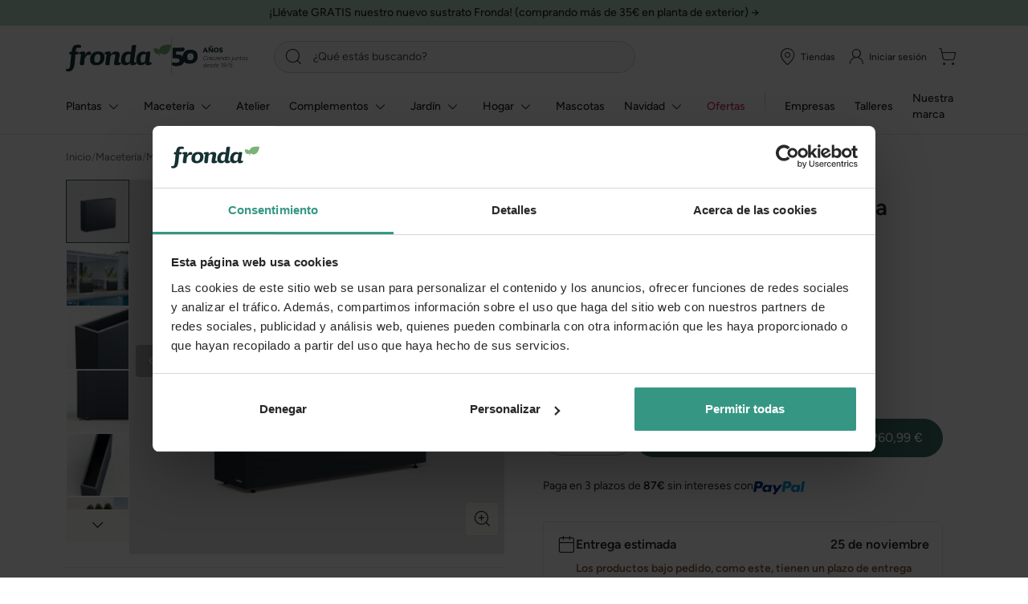

--- FILE ---
content_type: text/html; charset=UTF-8
request_url: https://www.fronda.com/productos/herstera-metal-planter-jardinera-divider-antracita
body_size: 78972
content:

<!DOCTYPE html>

<html lang="es">
    <head>
        <link rel="preconnect" href="https://res.cloudinary.com">
<link rel="preconnect" href="https://dev.visualwebsiteoptimizer.com">



        <meta charset="utf-8"/>
        <meta http-equiv="X-UA-Compatible" content="IE=edge"/>
        <meta name="viewport" content="width=device-width, initial-scale=1, maximum-scale=1"/>

                        
    <meta name="description" content="La jardinera Metal Divider de Herstera, de diseño elegante y moderno y con forma rectangular alta, destaca por ofrecer la posibilidad de crear composiciones modulares infinitas, tanto individuales como lineales o de esquina" />

                <link rel="preload" href="/build/shop/fonts/Figtree-Regular.0a7c9d6b.ttf" as="font" crossOrigin="anonymous">
<link rel="preload" href="/build/shop/fonts/Figtree-Medium.f61ba854.ttf" as="font" crossOrigin="anonymous">
<link rel="preload" href="/build/shop/fonts/Figtree-SemiBold.1712ff83.ttf" as="font" crossOrigin="anonymous">
<link rel="preload" href="/build/shop/fonts/Figtree-Bold.76b93744.ttf" as="font" crossOrigin="anonymous">
<link rel="preload" href="/build/shop/fonts/Figtree-ExtraBold.da02456f.ttf" as="font" crossOrigin="anonymous">

            
    
    <link
        rel="preload"
        as="image"
        href="https://res.cloudinary.com/fronda/image/upload/f_auto,q_auto,c_fill,g_center,w_528,h_704/productos/fol/11239/11239596_1.jpg?13-08-2025"
        imagesrcset="
            https://res.cloudinary.com/fronda/image/upload/f_auto,q_auto,c_fill,g_center,w_400,h_533/productos/fol/11239/11239596_1.jpg?13-08-2025 400w,
            https://res.cloudinary.com/fronda/image/upload/f_auto,q_auto,c_fill,g_center,w_528,h_704/productos/fol/11239/11239596_1.jpg?13-08-2025 528w,
            https://res.cloudinary.com/fronda/image/upload/f_auto,q_auto,c_fill,g_center,w_702,h_936/productos/fol/11239/11239596_1.jpg?13-08-2025 702w,
            https://res.cloudinary.com/fronda/image/upload/f_auto,q_auto,c_fill,g_center,w_1056,h_1408/productos/fol/11239/11239596_1.jpg?13-08-2025 1056w,
            https://res.cloudinary.com/fronda/image/upload/f_auto,q_auto,c_fill,g_center,w_1404,h_1872/productos/fol/11239/11239596_1.jpg?13-08-2025 1404w,
        "
        imagesizes="(max-width: 992px) 100vw, 35vw"
    >


        <link rel="icon" type="image/png" sizes="16x16 32x32" href="/build/shop/images/favicon-32.18ae0b3e.png">
        <link rel="icon" type="image/png" sizes="192x192" href="/build/shop/images/favicon-192.8e5824f2.png">
        <link rel="icon" type="image/png" sizes="256x256" href="/build/shop/images/favicon-256.fff8eb84.png">
        <link rel="apple-touch-icon" sizes="180x180" href="/build/shop/images/apple-touch-icon.bba74014.png">

        <title>    Herstera Metal Planter - Jardinera DIVIDER antracita | Fronda
</title>

        <script src="/build/shop/2133.61613ee1.js"></script><script src="/build/shop/1682.897b9991.js"></script><script src="/build/shop/head.506f0f55.js"></script>

        
            <script>
    // -----------------------------------------------------
    // Initial dataLayer
    // -----------------------------------------------------
    window.dataLayer.push({"event":"gtm.global","user_login_status":"not-logged","page_type":"product","page_cat_n1":"(ns)","system_http_status":"200"});
    window.dataLayer.push({event: 'gtm.datalayer'});
</script>

<script>
    // -----------------------------------------------------
    // Código del contenedor
    // -----------------------------------------------------
    (function (w, d, s, l, i) {
        w[l] = w[l] || [];
        w[l].push({'gtm.start': new Date().getTime(), event: 'gtm.js'});
        var f = d.getElementsByTagName(s)[0], j = d.createElement(s), dl = l != 'dataLayer' ? '&l=' + l : '';
        j.async = true;
        j.src = 'https://www.googletagmanager.com/gtm.js?id=' + i + dl;
        f.parentNode.insertBefore(j, f);
    })(window, document, 'script', 'dataLayer', 'GTM-N3NKQPN');
</script>

        

            <meta
        property="og:image"
        content="https://res.cloudinary.com/fronda/image/upload/b_white,c_lpad,f_auto,h_1000,w_1000/productos/fol/11239/11239596_1.jpg"
    />

        <link rel="stylesheet" href="/build/shop/5271.1017b6db.css"><link rel="stylesheet" href="/build/shop/app.043d3c75.css">
                
                                    <link rel="canonical" href="https://www.fronda.com/productos/herstera-metal-planter-jardinera-divider-antracita"/>
                    
        <script>
            const ERROR_CODES = JSON.parse('{"INFO_EMPTY_CATEGORY":"info_empty_category","INFO_VARIANT_NO_STOCK":"info_variant_no_stock","INFO_CART_ITEM_NO_STOCK":"info_cart_item_no_stock","INFO_EMPTY_CART":"info_empty_cart","WARNING_VARIANT_MAX_STOCK_REACHED":"warning_variant_max_stock_reached","WARNING_CART_ITEM_MAX_STOCK_REACHED":"warning_cart_item_max_stock_reached","WARNING_SCHEDULED_DELIVERY_NOT_ALLOWED":"warning_scheduled_delivery_not_allowed","WARNING_CART_SAN_VALENTIN_SPECIAL_DELIVERY_NOT_ALLOWED":"warning_cart_san_valentin_special_delivery_not_allowed","ERROR_FORM_NOT_ENOUGH_STOCK":"error_form_not_enough_stock","ERROR_FORM_PROMOTION_NOT_STARTED":"error_form_promotion_not_started","ERROR_FORM_PROMOTION_ENDED":"error_form_promotion_ended","ERROR_FORM_COUPON_NOT_VALID":"error_form_coupon_not_valid","ERROR_FORM_INCORRECT_COUPON":"error_form_incorrect_coupon","ERROR_FORM_LOGIN":"error_form_login","ERROR_FORM_REQUEST_PASSWORD_RESET":"error_form_request_password_reset","ERROR_FORM_REGISTER":"error_form_register","ERROR_FORM_CLUB_REGISTER":"error_form_club_register","ERROR_FORM_NEWSLETTER_SUBSCRIBE":"error_form_newsletter_subscribe","ERROR_FORM_CHECKOUT_EMAIL":"error_form_checkout_email","ERROR_FORM_CHECKOUT_LOGIN":"error_form_checkout_login","ERROR_FORM_CHECKOUT_GUEST_CUSTOMER_DATA":"error_form_checkout_guest_customer_data","ERROR_FORM_CHECKOUT_ADDRESS":"error_form_checkout_address","ERROR_FORM_CHECKOUT_GIFT_WRAPPER_MESSAGE":"error_form_checkout_gift_wrapper_message","ERROR_FORM_CHECKOUT_SHIPPING_NOTES":"error_form_checkout_shipping_notes","ERROR_FORM_CHECKOUT_SCHEDULED_DELIVERY_DATE":"error_form_checkout_scheduled_delivery_date","ERROR_FORM_CHECKOUT_PAYMENT":"error_form_checkout_payment","ERROR_FORM_CUSTOMER_ACCOUNT_UPDATE_PROFILE":"error_form_customer_account_update_profile","ERROR_FORM_CUSTOMER_ACCOUNT_CHANGE_PASSWORD":"error_form_customer_account_change_password","ERROR_FORM_CUSTOMER_ACCOUNT_CREATE_ADDRESS":"error_form_customer_account_create_address","ERROR_FORM_CUSTOMER_ACCOUNT_UPDATE_ADDRESS":"error_form_customer_account_update_address","ERROR_CUSTOMER_CLUB_COUPON_SELECTOR":"error_customer_club_coupon_selector","ERROR_CUSTOMER_CLUB_COUPON_SUMMARY":"error_customer_club_coupon_summary","ERROR_FORM_CLUB_MEMBER_ACQUISITION_LEAD":"error_form_club_member_acquisition_lead"}');
        </script>

        
        <meta name="p:domain_verify" content="c52ace355463bbd729f568b91edd50f8"/>

        <meta name="htmx-config" content='{"responseHandling": [{"code":".*", "swap": true}]}' /> <!--all responses are swapped-->
    </head>

    <body class="d-flex flex-column min-vh-100 ">
        
            <noscript>
    <iframe
            src='https://www.googletagmanager.com/ns.html?id=GTM-N3NKQPN'
            height="0"
            width="0"
            style="display:none;visibility:hidden">
    </iframe>
</noscript>

<script>
    </script>

        

        <script async id="__cn_generic_script__ccb76ab0-9289-4685-9b18-8bc8f852ca9c">
    !function (t) {
        function c() {
            if (!t.querySelector("#__cn_client_script_ccb76ab0-9289-4685-9b18-8bc8f852ca9c")) {
                var c = t.createElement("script");
                c.setAttribute("src", "https://cdn.connectif.cloud/eu2/client-script/ccb76ab0-9289-4685-9b18-8bc8f852ca9c"), t.body.appendChild(c)
            }
        }

        "complete" === t.readyState || "interactive" === t.readyState ? c() : t.addEventListener("DOMContentLoaded", c)
    }(document);
</script>




                    <div class="modal fade" id="login-modal" tabindex="-1" aria-hidden="true">
    <div class="modal-dialog">
        <div class="modal-content">
            <div class="modal-header">
                <span class="icon icon-circle-x" data-bs-dismiss="modal" aria-label="Close"></span>
            </div>
            <div class="modal-body">
                <p class="subtitle">
    ¡Qué alegría verte de vuelta!
</p>
<form method="post" action="/login-check" class="ui loadable form" novalidate="novalidate">

<div class="form-input ">
    <label for="_username" class="required">Email</label>
    <div class="input">
        <span class="icon icon-mail"></span>
        <input type="text" id="_username" name="_username" required="required" placeholder="Email" />
    </div>
    </div>

<div class="form-input">
    <label for="_password" class="required">contraseña</label>
    <div class="input">
        <span class="icon icon-lock"></span>
        <input type="password" id="_password" name="_password" required="required" placeholder="Contraseña" />
        <span class="icon icon-eye-off toggle-password"></span>
    </div>
</div>




<div class="links forgot-password">
    <p>
        ¿Has olvidado la contraseña?
    </p>
    <a href="https://www.fronda.com/forgotten-password" rel="nofollow">Recupérala aquí</a>
</div>

<div class="cta">
    
        
<button
     class="btn btn-primary light btn-l d-inline-flex justify-content-center align-items-center gap-3 py-0 rounded-pill position-relative px-5" type="submit"
    >
    <div class="font-semi-bold caption-1">Iniciar sesión</div>
        <div class="spinner-border position-absolute start-0 end-0 mx-auto" role="status"></div></button>

</div>

<div class="links register-account">
    <p>¿Eres nuevo en fronda o te has hecho socio en tienda física?</p>
    <a href="https://www.fronda.com/register" rel="nofollow">Regístrate en fronda.com</a>
</div>

<input type="hidden" name="_csrf_shop_security_token" value="e1bfd1.ZfKptMcTEz1_87jEOa_w-_vNl89z7RPlmPYrhoKJGWc.UMvR_o4kTEdPgOCHSpmeuraP4pk5uSGv7rkG7cz4bhIdgPzZo0BYciuk_Q" />
</form>

            </div>
        </div>
    </div>
</div>

        
        
                    
            <div id='communication-placement-block-20251030-regalo-sustrato-fronda-planta-exterior-pre-header' class='communication' data-communication-code='20251030-regalo-sustrato-fronda-planta-exterior'>
                

<a
    class="pre-header position-relative d-flex justify-content-center align-items-center gap-2 pt-1 pb-1 ps-3 pe-3 p-md-1 text-gray-950 bg-green-200"
     href="/comprar/plantas-de-exterior" >
    
    <span class="caption-3 caption-md-2 font-medium">¡Llévate GRATIS nuestro nuevo sustrato Fronda! <span style="display:inline-block">(comprando más de 35€ en planta de exterior)</span> →</span>
</a>

            </div>
        
        
            <div class="product-show-header">
        <header id="header" class="header-top">
    <div class="container">
        <div class="flex-container">
            <button class="flex-items navbar-toggler" type="button"
                    data-bs-toggle="collapse" data-bs-target="#main_nav" name="Menú"
                    title="Menú">
                <span class="icon icon-menu text-gray-950" style="font-size: 32px"></span>
            </button>

            
<div class="w-50 w-lg-auto mb-4 mb-lg-0 me-lg-6 d-flex align-items-center gap-3">
    <a href="https://www.fronda.com/">
            <img
                src="https://res.cloudinary.com/fronda/image/upload/f_svg,q_auto,c_pad,w_128,h_45/prod/build/shop/images/logo-fronda.94932323.svg"
                                    srcset="https://res.cloudinary.com/fronda/image/upload/f_svg,q_auto,c_pad,dpr_2.0,w_128,h_45/prod/build/shop/images/logo-fronda.94932323.svg 2x"
                                 class="w-auto"                  alt="Logo Fronda"                                  width="128"                  height="45"                                             />
    </a>

    <div class="border-end border-gray-200 align-self-stretch"></div>

    <a href="https://www.fronda.com/50-aniversario">
        <picture>
            <source media="(max-width:992px)"
                    srcset="    https://res.cloudinary.com/fronda/image/upload/f_svg,q_auto,c_pad,w_30,h_32/prod/build/shop/images/50-anos-mobile.e08672cb.svg 1x, https://res.cloudinary.com/fronda/image/upload/f_svg,q_auto,c_pad,dpr_2.0,w_30,h_32/prod/build/shop/images/50-anos-mobile.e08672cb.svg 2x"
            />

                <img
                src="https://res.cloudinary.com/fronda/image/upload/f_svg,q_auto,c_pad,w_95,h_27/prod/build/shop/images/50-anos-desktop.37e897af.svg"
                                    srcset="https://res.cloudinary.com/fronda/image/upload/f_svg,q_auto,c_pad,dpr_2.0,w_95,h_27/prod/build/shop/images/50-anos-desktop.37e897af.svg 2x"
                                 class="w-auto header-logo"                  alt="Logo Fronda 50 aniversario"                                  width="95"                  height="27"                                             />
        </picture>
    </a>
</div>


            <div class="flex-items search">
                <div class="search-item">
                    <input class="search__input"
                           id="search-input"
                           placeholder="¿Qué estás buscando?"
                           aria-label="¿Qué estás buscando?"
                           type="search"
                           name=""
                           autocomplete=""
                           value=""
                           readonly />
                    <span
                        class="position-absolute"
                        style="top: 8px; left: 12px; width: 24px; height: 24px"
                    >
                        <span class="icon icon-search"></span>
                    </span>
                </div>
            </div>

            <div class="flex-items links-item">
                <ul>
                    <li class="rounded-pill">
                        <a
                            href="https://www.fronda.com/tiendas"
                            title="Tiendas"
                            class="ga-data"
                            data-event-type="top-menu"
                            data-event-detail="tiendas"
                        >
                            <span class="icon icon-map-pin m-1"></span>
                            <p>
                                Tiendas
                            </p>
                        </a>
                    </li>

                                            <li class="nav-item rounded-pill">
                            <a
                                class="nav-link ga-data"
                                id="login-link"
                                href="https://www.fronda.com/login"
                                rel="nofollow"
                                title="Iniciar sesión"
                                data-event-type="top-menu"
                                data-event-detail="login"
                            >
                                <span class="icon icon-user-round m-1"></span>
                                <p>
                                    Iniciar sesión
                                </p>
                            </a>
                        </li>
                    
                    <li
                        class="rounded-pill"
                        id="cart-widget-container"
                    >
                        <a
    class="ga-data position-relative p-0"
    href="https://www.fronda.com/cesta/"
    title="Cesta"
    rel="nofollow"
    data-event-type="top-menu"
    data-event-detail="cesta"
>
    <span class="icon icon-shopping-cart" style="margin: 6px"></span>
    </a>

                    </li>
                </ul>
            </div>
        </div>
    </div>

    <nav class="navbar navbar-expand-lg">
        <div class="container">
            <div class="collapse navbar-collapse" id="main_nav">
                                    







            
    <div class="navbar-nav rm-menu rm-mobile">
            <div class="d-flex d-lg-none justify-content-between align-items-center py-4 px-5">
        <div class="title-7 font-bold">
            Menú
        </div>

        <button class="navbar-toggler" type="button" data-bs-toggle="collapse" data-bs-target="#main_nav" aria-expanded="true" name="Cerrar">
            <span class="icon icon-x-32 text-gray-950"></span>
        </button>
    </div>


                                    <div class="dropdown has-megamenu rm-visible plantas">
                    <div class="nav-link dropdown-toggle category-first-level rm-dropdown">
                        
                        <p>
                                                    Plantas
        
            
                        </p>

                        <span class="icon icon-chevron-right d-block d-lg-none"></span>

                        <span class="icon icon-chevron-down d-none d-lg-block mx-1" style="font-size: 20px"></span>
                    </div>

                        
    <div class="dropdown-menu megamenu rm-submenu">
        <a
            href="https://www.fronda.com/comprar/plantas"
            class="ga-data d-none d-lg-block container mt-6"
            data-event-type="menu"
            data-event-category="level-1"
            data-event-detail="plantas"
        >
            <span class="link title-5 text-gray-950">Plantas</span>
            <span class="link caption-2 text-gray-800 ms-2">Ver todo</span>
        </a>

        <div class="container megamenu-container">
                <div class="nav-back-button d-flex d-lg-none justify-content-between align-items-center py-4 px-5">
        <span class="icon icon-chevron-left"></span>

        <div class="title-7 font-bold flex-grow-1">
            Plantas
        </div>

        <button class="navbar-toggler" type="button" data-bs-toggle="collapse" data-bs-target="#main_nav" aria-expanded="true" name="Cerrar">
            <span class="icon icon-x-32 text-gray-950"></span>
        </button>
    </div>


            <div class="nav__mobile-title">
                <a
                    href="https://www.fronda.com/comprar/plantas"
                    class="ga-data"
                    data-event-type="menu"
                    data-event-category="level-1"
                    data-event-detail="plantas"
                >
                    Ver todo
                </a>
            </div>

                            <div class="nav__category-second-level rm-visible">
                                            <a
                            href="https://www.fronda.com/comprar/plantas-de-interior"
                            class="second-level__title link d-none d-lg-flex ga-data"
                            data-event-type="menu"
                            data-event-category="level-2"
                            data-event-detail="plantas-de-interior"
                        >
                            <p>
                                Plantas de interior
                            </p>
                        </a>

                        <div class="second-level__title rm-dropdown d-lg-none">
                                
        <img
                src="https://res.cloudinary.com/fronda/image/upload/f_auto,q_auto,c_pad,w_30,h_30/prod/build/shop/images/categories/plantas_interior_icon.99a0cf0c.jpg"
                                    srcset="https://res.cloudinary.com/fronda/image/upload/f_auto,q_auto,c_pad,dpr_2.0,w_30,h_30/prod/build/shop/images/categories/plantas_interior_icon.99a0cf0c.jpg 2x"
                                 class="img_nav-circle"                  alt="Plantas de interior"                                  width="30"                  height="30"                  loading="lazy"                             />

                            <p>
                                Plantas de interior
                            </p>

                            <span class="icon icon-chevron-right d-block d-lgl-none"></span>
                        </div>

                            
    <div class="nav__category-third-level rm-submenu">
            <div class="nav-back-button d-flex d-lg-none justify-content-between align-items-center py-4 px-5">
        <span class="icon icon-chevron-left"></span>

        <div class="title-7 font-bold flex-grow-1">
            Plantas de interior
        </div>

        <button class="navbar-toggler" type="button" data-bs-toggle="collapse" data-bs-target="#main_nav" aria-expanded="true" name="Cerrar">
            <span class="icon icon-x-32 text-gray-950"></span>
        </button>
    </div>


        <div class="nav__mobile-title">
            <a
                href="https://www.fronda.com/comprar/plantas-de-interior"
                class="ga-data"
                data-event-type="menu"
                data-event-category="level-2"
                data-event-detail="plantas-de-interior"
            >
                Ver todo
            </a>
        </div>

                    <div>
                                    <a
                        href="https://www.fronda.com/comprar/plantas-faciles-de-cuidar"
                        class="third-level__title link ga-data"
                        data-event-type="menu"
                        data-event-category="level-3"
                        data-event-detail="plantas-faciles-de-cuidar"
                    >
                        <p>
                            Fácil cuidado ☺️
                        </p>
                    </a>
                            </div>
                    <div>
                                    <a
                        href="https://www.fronda.com/comprar/plantas-pet-friendly"
                        class="third-level__title link ga-data"
                        data-event-type="menu"
                        data-event-category="level-3"
                        data-event-detail="plantas-pet-friendly"
                    >
                        <p>
                            Pet-Friendly
                        </p>
                    </a>
                            </div>
                    <div>
                                    <a
                        href="https://www.fronda.com/comprar/plantas-de-hoja-verde"
                        class="third-level__title link ga-data"
                        data-event-type="menu"
                        data-event-category="level-3"
                        data-event-detail="plantas-de-hoja-verde"
                    >
                        <p>
                            Hoja verde
                        </p>
                    </a>
                            </div>
                    <div>
                                    <a
                        href="https://www.fronda.com/comprar/orquideas"
                        class="third-level__title link ga-data"
                        data-event-type="menu"
                        data-event-category="level-3"
                        data-event-detail="orquideas"
                    >
                        <p>
                            Orquídeas
                        </p>
                    </a>
                            </div>
                    <div>
                                    <a
                        href="https://www.fronda.com/comprar/plantas-de-interior-con-flor"
                        class="third-level__title link ga-data"
                        data-event-type="menu"
                        data-event-category="level-3"
                        data-event-detail="plantas-de-interior-con-flor"
                    >
                        <p>
                            Con flor
                        </p>
                    </a>
                            </div>
                    <div>
                                    <a
                        href="https://www.fronda.com/comprar/cactus-crasas-y-suculentas"
                        class="third-level__title link ga-data"
                        data-event-type="menu"
                        data-event-category="level-3"
                        data-event-detail="cactus-crasas-y-suculentas"
                    >
                        <p>
                            Cactus, crasas y suculentas
                        </p>
                    </a>
                            </div>
                    <div>
                                    <a
                        href="https://www.fronda.com/comprar/plantas-carnivoras"
                        class="third-level__title link ga-data"
                        data-event-type="menu"
                        data-event-category="level-3"
                        data-event-detail="plantas-carnivoras"
                    >
                        <p>
                            Carnívoras
                        </p>
                    </a>
                            </div>
                    <div>
                                    <a
                        href="https://www.fronda.com/comprar/plantas-colgantes-interior"
                        class="third-level__title link ga-data"
                        data-event-type="menu"
                        data-event-category="level-3"
                        data-event-detail="plantas-colgantes-interior"
                    >
                        <p>
                            Colgantes
                        </p>
                    </a>
                            </div>
                    <div>
                                    <a
                        href="https://www.fronda.com/comprar/plantas-de-aire-o-tillandsias"
                        class="third-level__title link ga-data"
                        data-event-type="menu"
                        data-event-category="level-3"
                        data-event-detail="plantas-de-aire-o-tillandsias"
                    >
                        <p>
                            De aire
                        </p>
                    </a>
                            </div>
                    <div>
                                    <a
                        href="https://www.fronda.com/comprar/kokedamas"
                        class="third-level__title link ga-data"
                        data-event-type="menu"
                        data-event-category="level-3"
                        data-event-detail="kokedamas"
                    >
                        <p>
                            Kokedamas
                        </p>
                    </a>
                            </div>
            </div>

                                    </div>

                                            <div class="nav__category-second-level rm-visible">
                                            <a
                            href="https://www.fronda.com/comprar/gramineas"
                            class="second-level__title link ga-data"
                            data-event-type="menu"
                            data-event-category="level-2"
                            data-event-detail="gramineas"
                        >
                                
        <img
                src="https://res.cloudinary.com/fronda/image/upload/f_auto,q_auto,c_pad,w_30,h_30/prod/build/shop/images/categories/plantas_gramineas_icon.0d14353f.jpg"
                                    srcset="https://res.cloudinary.com/fronda/image/upload/f_auto,q_auto,c_pad,dpr_2.0,w_30,h_30/prod/build/shop/images/categories/plantas_gramineas_icon.0d14353f.jpg 2x"
                                 class="img_nav-circle"                  alt="Gramíneas y hierbas ornamentales"                                  width="30"                  height="30"                  loading="lazy"                             />

                            <p>
                                Gramíneas
                            </p>
                        </a>
                                    </div>

                                            <div class="nav__category-second-level rm-visible">
                                            <a
                            href="https://www.fronda.com/comprar/flores-para-terraza-y-jardin"
                            class="second-level__title link ga-data"
                            data-event-type="menu"
                            data-event-category="level-2"
                            data-event-detail="flores-para-terraza-y-jardin"
                        >
                                
        <img
                src="https://res.cloudinary.com/fronda/image/upload/f_auto,q_auto,c_pad,w_30,h_30/prod/build/shop/images/categories/plantas_flor_temporada_icon.c2959451.jpg"
                                    srcset="https://res.cloudinary.com/fronda/image/upload/f_auto,q_auto,c_pad,dpr_2.0,w_30,h_30/prod/build/shop/images/categories/plantas_flor_temporada_icon.c2959451.jpg 2x"
                                 class="img_nav-circle"                  alt="Flores para terraza y jardín"                                  width="30"                  height="30"                  loading="lazy"                             />

                            <p>
                                Flores de temporada
                            </p>
                        </a>
                                    </div>

                                            <div class="nav__category-second-level rm-visible">
                                            <a
                            href="https://www.fronda.com/comprar/plantas-de-exterior"
                            class="second-level__title link d-none d-lg-flex ga-data"
                            data-event-type="menu"
                            data-event-category="level-2"
                            data-event-detail="plantas-de-exterior"
                        >
                            <p>
                                Plantas de exterior
                            </p>
                        </a>

                        <div class="second-level__title rm-dropdown d-lg-none">
                                
        <img
                src="https://res.cloudinary.com/fronda/image/upload/f_auto,q_auto,c_pad,w_30,h_30/prod/build/shop/images/categories/plantas_exterior_icon.72d8319b.jpg"
                                    srcset="https://res.cloudinary.com/fronda/image/upload/f_auto,q_auto,c_pad,dpr_2.0,w_30,h_30/prod/build/shop/images/categories/plantas_exterior_icon.72d8319b.jpg 2x"
                                 class="img_nav-circle"                  alt="Plantas de exterior"                                  width="30"                  height="30"                  loading="lazy"                             />

                            <p>
                                Plantas de exterior
                            </p>

                            <span class="icon icon-chevron-right d-block d-lgl-none"></span>
                        </div>

                            
    <div class="nav__category-third-level rm-submenu">
            <div class="nav-back-button d-flex d-lg-none justify-content-between align-items-center py-4 px-5">
        <span class="icon icon-chevron-left"></span>

        <div class="title-7 font-bold flex-grow-1">
            Plantas de exterior
        </div>

        <button class="navbar-toggler" type="button" data-bs-toggle="collapse" data-bs-target="#main_nav" aria-expanded="true" name="Cerrar">
            <span class="icon icon-x-32 text-gray-950"></span>
        </button>
    </div>


        <div class="nav__mobile-title">
            <a
                href="https://www.fronda.com/comprar/plantas-de-exterior"
                class="ga-data"
                data-event-type="menu"
                data-event-category="level-2"
                data-event-detail="plantas-de-exterior"
            >
                Ver todo
            </a>
        </div>

                    <div>
                                    <a
                        href="https://www.fronda.com/comprar/arboles"
                        class="third-level__title link ga-data"
                        data-event-type="menu"
                        data-event-category="level-3"
                        data-event-detail="arboles"
                    >
                        <p>
                            Árboles
                        </p>
                    </a>
                            </div>
                    <div>
                                    <a
                        href="https://www.fronda.com/comprar/arbustos"
                        class="third-level__title link d-none d-lg-flex ga-data"
                        data-event-type="menu"
                        data-event-category="level-3"
                        data-event-detail="arbustos"
                    >
                        <p>
                            Arbustos
                        </p>
                    </a>

                    <div class="third-level__title rm-dropdown d-lg-none">
                        <p>
                            Arbustos
                        </p>

                        <span class="icon icon-chevron-right"></span>
                    </div>

                        
    <div class="nav__category-fourth-level rm-submenu">
            <div class="nav-back-button d-flex d-lg-none justify-content-between align-items-center py-4 px-5">
        <span class="icon icon-chevron-left"></span>

        <div class="title-7 font-bold flex-grow-1">
            Arbustos
        </div>

        <button class="navbar-toggler" type="button" data-bs-toggle="collapse" data-bs-target="#main_nav" aria-expanded="true" name="Cerrar">
            <span class="icon icon-x-32 text-gray-950"></span>
        </button>
    </div>


        <div class="nav__mobile-title">
            <a
                href="https://www.fronda.com/comprar/arbustos"
                class="ga-data"
                data-event-type="menu"
                data-event-category="level-3"
                data-event-detail="arbustos"
            >
                Ver todo
            </a>
        </div>

                    <div>
                <a
                    href="https://www.fronda.com/comprar/arbustos-de-sol"
                    class="fourth-level__title ga-data"
                    data-event-type="menu"
                    data-event-category="level-4"
                    data-event-detail="arbustos-de-sol"
                >
                    <p>
                        Sol
                    </p>
                </a>
            </div>
                    <div>
                <a
                    href="https://www.fronda.com/comprar/arbustos-de-sombra"
                    class="fourth-level__title ga-data"
                    data-event-type="menu"
                    data-event-category="level-4"
                    data-event-detail="arbustos-de-sombra"
                >
                    <p>
                        Sombra
                    </p>
                </a>
            </div>
                    <div>
                <a
                    href="https://www.fronda.com/comprar/bambues"
                    class="fourth-level__title ga-data"
                    data-event-type="menu"
                    data-event-category="level-4"
                    data-event-detail="bambues"
                >
                    <p>
                        Bambues
                    </p>
                </a>
            </div>
            </div>

                            </div>
                    <div>
                                    <a
                        href="https://www.fronda.com/comprar/arboles-frutales"
                        class="third-level__title link d-none d-lg-flex ga-data"
                        data-event-type="menu"
                        data-event-category="level-3"
                        data-event-detail="arboles-frutales"
                    >
                        <p>
                            Frutales
                        </p>
                    </a>

                    <div class="third-level__title rm-dropdown d-lg-none">
                        <p>
                            Frutales
                        </p>

                        <span class="icon icon-chevron-right"></span>
                    </div>

                        
    <div class="nav__category-fourth-level rm-submenu">
            <div class="nav-back-button d-flex d-lg-none justify-content-between align-items-center py-4 px-5">
        <span class="icon icon-chevron-left"></span>

        <div class="title-7 font-bold flex-grow-1">
            Frutales
        </div>

        <button class="navbar-toggler" type="button" data-bs-toggle="collapse" data-bs-target="#main_nav" aria-expanded="true" name="Cerrar">
            <span class="icon icon-x-32 text-gray-950"></span>
        </button>
    </div>


        <div class="nav__mobile-title">
            <a
                href="https://www.fronda.com/comprar/arboles-frutales"
                class="ga-data"
                data-event-type="menu"
                data-event-category="level-3"
                data-event-detail="arboles-frutales"
            >
                Ver todo
            </a>
        </div>

                    <div>
                <a
                    href="https://www.fronda.com/comprar/arboles-frutales-citricos"
                    class="fourth-level__title ga-data"
                    data-event-type="menu"
                    data-event-category="level-4"
                    data-event-detail="arboles-frutales-citricos"
                >
                    <p>
                        Cítricos
                    </p>
                </a>
            </div>
                    <div>
                <a
                    href="https://www.fronda.com/comprar/arboles-frutales-ciruelos"
                    class="fourth-level__title ga-data"
                    data-event-type="menu"
                    data-event-category="level-4"
                    data-event-detail="arboles-frutales-ciruelos"
                >
                    <p>
                        Ciruelos
                    </p>
                </a>
            </div>
                    <div>
                <a
                    href="https://www.fronda.com/comprar/arboles-frutales-enanos"
                    class="fourth-level__title ga-data"
                    data-event-type="menu"
                    data-event-category="level-4"
                    data-event-detail="arboles-frutales-enanos"
                >
                    <p>
                        Frutales enanos
                    </p>
                </a>
            </div>
            </div>

                            </div>
                    <div>
                                    <a
                        href="https://www.fronda.com/comprar/plantas-trepadoras-exterior"
                        class="third-level__title link ga-data"
                        data-event-type="menu"
                        data-event-category="level-3"
                        data-event-detail="plantas-trepadoras-exterior"
                    >
                        <p>
                            Trepadoras
                        </p>
                    </a>
                            </div>
                    <div>
                                    <a
                        href="https://www.fronda.com/comprar/palmeras"
                        class="third-level__title link ga-data"
                        data-event-type="menu"
                        data-event-category="level-3"
                        data-event-detail="palmeras"
                    >
                        <p>
                            Palmeras
                        </p>
                    </a>
                            </div>
                    <div>
                                    <a
                        href="https://www.fronda.com/comprar/coniferas"
                        class="third-level__title link ga-data"
                        data-event-type="menu"
                        data-event-category="level-3"
                        data-event-detail="coniferas"
                    >
                        <p>
                            Coníferas
                        </p>
                    </a>
                            </div>
                    <div>
                                    <a
                        href="https://www.fronda.com/comprar/rosales"
                        class="third-level__title link ga-data"
                        data-event-type="menu"
                        data-event-category="level-3"
                        data-event-detail="rosales"
                    >
                        <p>
                            Rosales
                        </p>
                    </a>
                            </div>
            </div>

                                    </div>

                                            <div class="nav__category-second-level rm-visible">
                                            <a
                            href="https://www.fronda.com/comprar/bulbos"
                            class="second-level__title link d-none d-lg-flex ga-data"
                            data-event-type="menu"
                            data-event-category="level-2"
                            data-event-detail="bulbos"
                        >
                            <p>
                                Bulbos
                            </p>
                        </a>

                        <div class="second-level__title rm-dropdown d-lg-none">
                                
        <img
                src="https://res.cloudinary.com/fronda/image/upload/f_auto,q_auto,c_pad,w_30,h_30/prod/build/shop/images/categories/bulbos_icon.10024149.jpg"
                                    srcset="https://res.cloudinary.com/fronda/image/upload/f_auto,q_auto,c_pad,dpr_2.0,w_30,h_30/prod/build/shop/images/categories/bulbos_icon.10024149.jpg 2x"
                                 class="img_nav-circle"                  alt="Bulbos para plantar"                                  width="30"                  height="30"                  loading="lazy"                             />

                            <p>
                                Bulbos
                            </p>

                            <span class="icon icon-chevron-right d-block d-lgl-none"></span>
                        </div>

                            
    <div class="nav__category-third-level rm-submenu">
            <div class="nav-back-button d-flex d-lg-none justify-content-between align-items-center py-4 px-5">
        <span class="icon icon-chevron-left"></span>

        <div class="title-7 font-bold flex-grow-1">
            Bulbos
        </div>

        <button class="navbar-toggler" type="button" data-bs-toggle="collapse" data-bs-target="#main_nav" aria-expanded="true" name="Cerrar">
            <span class="icon icon-x-32 text-gray-950"></span>
        </button>
    </div>


        <div class="nav__mobile-title">
            <a
                href="https://www.fronda.com/comprar/bulbos"
                class="ga-data"
                data-event-type="menu"
                data-event-category="level-2"
                data-event-detail="bulbos"
            >
                Ver todo
            </a>
        </div>

                    <div>
                                    <a
                        href="https://www.fronda.com/comprar/bulbos-de-primavera"
                        class="third-level__title link ga-data"
                        data-event-type="menu"
                        data-event-category="level-3"
                        data-event-detail="bulbos-de-primavera"
                    >
                        <p>
                            Plantación primavera y verano
                        </p>
                    </a>
                            </div>
                    <div>
                                    <a
                        href="https://www.fronda.com/comprar/bulbos-de-otono"
                        class="third-level__title link ga-data"
                        data-event-type="menu"
                        data-event-category="level-3"
                        data-event-detail="bulbos-de-otono"
                    >
                        <p>
                            Plantación otoño e invierno
                        </p>
                    </a>
                            </div>
            </div>

                                    </div>

                                            <div class="nav__category-second-level rm-visible">
                                            <a
                            href="https://www.fronda.com/comprar/bonsais"
                            class="second-level__title link d-none d-lg-flex ga-data"
                            data-event-type="menu"
                            data-event-category="level-2"
                            data-event-detail="bonsais"
                        >
                            <p>
                                Bonsáis
                            </p>
                        </a>

                        <div class="second-level__title rm-dropdown d-lg-none">
                                
        <img
                src="https://res.cloudinary.com/fronda/image/upload/f_auto,q_auto,c_pad,w_30,h_30/prod/build/shop/images/categories/bonsais_icon.fa6241d7.jpg"
                                    srcset="https://res.cloudinary.com/fronda/image/upload/f_auto,q_auto,c_pad,dpr_2.0,w_30,h_30/prod/build/shop/images/categories/bonsais_icon.fa6241d7.jpg 2x"
                                 class="img_nav-circle"                  alt="Bonsáis"                                  width="30"                  height="30"                  loading="lazy"                             />

                            <p>
                                Bonsáis
                            </p>

                            <span class="icon icon-chevron-right d-block d-lgl-none"></span>
                        </div>

                            
    <div class="nav__category-third-level rm-submenu">
            <div class="nav-back-button d-flex d-lg-none justify-content-between align-items-center py-4 px-5">
        <span class="icon icon-chevron-left"></span>

        <div class="title-7 font-bold flex-grow-1">
            Bonsáis
        </div>

        <button class="navbar-toggler" type="button" data-bs-toggle="collapse" data-bs-target="#main_nav" aria-expanded="true" name="Cerrar">
            <span class="icon icon-x-32 text-gray-950"></span>
        </button>
    </div>


        <div class="nav__mobile-title">
            <a
                href="https://www.fronda.com/comprar/bonsais"
                class="ga-data"
                data-event-type="menu"
                data-event-category="level-2"
                data-event-detail="bonsais"
            >
                Ver todo
            </a>
        </div>

                    <div>
                                    <a
                        href="https://www.fronda.com/comprar/bonsais-de-interior"
                        class="third-level__title link ga-data"
                        data-event-type="menu"
                        data-event-category="level-3"
                        data-event-detail="bonsais-de-interior"
                    >
                        <p>
                            De interior
                        </p>
                    </a>
                            </div>
                    <div>
                                    <a
                        href="https://www.fronda.com/comprar/bonsais-de-exterior"
                        class="third-level__title link ga-data"
                        data-event-type="menu"
                        data-event-category="level-3"
                        data-event-detail="bonsais-de-exterior"
                    >
                        <p>
                            De exterior
                        </p>
                    </a>
                            </div>
            </div>

                                    </div>

                                            <div class="nav__category-second-level rm-visible">
                                            <a
                            href="https://www.fronda.com/comprar/huerto"
                            class="second-level__title link d-none d-lg-flex ga-data"
                            data-event-type="menu"
                            data-event-category="level-2"
                            data-event-detail="huerto"
                        >
                            <p>
                                Huerto
                            </p>
                        </a>

                        <div class="second-level__title rm-dropdown d-lg-none">
                                
        <img
                src="https://res.cloudinary.com/fronda/image/upload/f_auto,q_auto,c_pad,w_30,h_30/prod/build/shop/images/categories/huerto_icon.e161afb0.jpg"
                                    srcset="https://res.cloudinary.com/fronda/image/upload/f_auto,q_auto,c_pad,dpr_2.0,w_30,h_30/prod/build/shop/images/categories/huerto_icon.e161afb0.jpg 2x"
                                 class="img_nav-circle"                  alt="Huerto"                                  width="30"                  height="30"                  loading="lazy"                             />

                            <p>
                                Huerto
                            </p>

                            <span class="icon icon-chevron-right d-block d-lgl-none"></span>
                        </div>

                            
    <div class="nav__category-third-level rm-submenu">
            <div class="nav-back-button d-flex d-lg-none justify-content-between align-items-center py-4 px-5">
        <span class="icon icon-chevron-left"></span>

        <div class="title-7 font-bold flex-grow-1">
            Huerto
        </div>

        <button class="navbar-toggler" type="button" data-bs-toggle="collapse" data-bs-target="#main_nav" aria-expanded="true" name="Cerrar">
            <span class="icon icon-x-32 text-gray-950"></span>
        </button>
    </div>


        <div class="nav__mobile-title">
            <a
                href="https://www.fronda.com/comprar/huerto"
                class="ga-data"
                data-event-type="menu"
                data-event-category="level-2"
                data-event-detail="huerto"
            >
                Ver todo
            </a>
        </div>

                    <div>
                                    <a
                        href="https://www.fronda.com/comprar/plantas-de-huerto"
                        class="third-level__title link ga-data"
                        data-event-type="menu"
                        data-event-category="level-3"
                        data-event-detail="plantas-de-huerto"
                    >
                        <p>
                            Plantas hortícolas
                        </p>
                    </a>
                            </div>
                    <div>
                                    <a
                        href="https://www.fronda.com/comprar/plantas-aromaticas"
                        class="third-level__title link ga-data"
                        data-event-type="menu"
                        data-event-category="level-3"
                        data-event-detail="plantas-aromaticas"
                    >
                        <p>
                            Plantas aromáticas
                        </p>
                    </a>
                            </div>
                    <div>
                                    <a
                        href="https://www.fronda.com/comprar/kits-de-huerto"
                        class="third-level__title link ga-data"
                        data-event-type="menu"
                        data-event-category="level-3"
                        data-event-detail="kits-de-huerto"
                    >
                        <p>
                            Kits
                        </p>
                    </a>
                            </div>
            </div>

                                    </div>

                                            <div class="nav__category-second-level rm-visible">
                                            <a
                            href="https://www.fronda.com/comprar/semillas"
                            class="second-level__title link d-none d-lg-flex ga-data"
                            data-event-type="menu"
                            data-event-category="level-2"
                            data-event-detail="semillas"
                        >
                            <p>
                                Semillas
                            </p>
                        </a>

                        <div class="second-level__title rm-dropdown d-lg-none">
                                
        <img
                src="https://res.cloudinary.com/fronda/image/upload/f_auto,q_auto,c_pad,w_30,h_30/prod/build/shop/images/categories/semillas_icon.2680c0f9.jpg"
                                    srcset="https://res.cloudinary.com/fronda/image/upload/f_auto,q_auto,c_pad,dpr_2.0,w_30,h_30/prod/build/shop/images/categories/semillas_icon.2680c0f9.jpg 2x"
                                 class="img_nav-circle"                  alt="Semillas para plantas"                                  width="30"                  height="30"                  loading="lazy"                             />

                            <p>
                                Semillas
                            </p>

                            <span class="icon icon-chevron-right d-block d-lgl-none"></span>
                        </div>

                            
    <div class="nav__category-third-level rm-submenu">
            <div class="nav-back-button d-flex d-lg-none justify-content-between align-items-center py-4 px-5">
        <span class="icon icon-chevron-left"></span>

        <div class="title-7 font-bold flex-grow-1">
            Semillas
        </div>

        <button class="navbar-toggler" type="button" data-bs-toggle="collapse" data-bs-target="#main_nav" aria-expanded="true" name="Cerrar">
            <span class="icon icon-x-32 text-gray-950"></span>
        </button>
    </div>


        <div class="nav__mobile-title">
            <a
                href="https://www.fronda.com/comprar/semillas"
                class="ga-data"
                data-event-type="menu"
                data-event-category="level-2"
                data-event-detail="semillas"
            >
                Ver todo
            </a>
        </div>

                    <div>
                                    <a
                        href="https://www.fronda.com/comprar/semillas-alimenticias"
                        class="third-level__title link ga-data"
                        data-event-type="menu"
                        data-event-category="level-3"
                        data-event-detail="semillas-alimenticias"
                    >
                        <p>
                            Alimenticias
                        </p>
                    </a>
                            </div>
                    <div>
                                    <a
                        href="https://www.fronda.com/comprar/semillas-de-flores"
                        class="third-level__title link ga-data"
                        data-event-type="menu"
                        data-event-category="level-3"
                        data-event-detail="semillas-de-flores"
                    >
                        <p>
                            Flores
                        </p>
                    </a>
                            </div>
                    <div>
                                    <a
                        href="https://www.fronda.com/comprar/semillas-de-cesped"
                        class="third-level__title link ga-data"
                        data-event-type="menu"
                        data-event-category="level-3"
                        data-event-detail="semillas-de-cesped"
                    >
                        <p>
                            Césped
                        </p>
                    </a>
                            </div>
                    <div>
                                    <a
                        href="https://www.fronda.com/comprar/postales-plantables"
                        class="third-level__title link ga-data"
                        data-event-type="menu"
                        data-event-category="level-3"
                        data-event-detail="postales-plantables"
                    >
                        <p>
                            Postales plantables
                        </p>
                    </a>
                            </div>
            </div>

                                    </div>

                                            <div class="nav__category-second-level rm-visible">
                                            <a
                            href="https://www.fronda.com/comprar/plantas-para-acuarios"
                            class="second-level__title link ga-data"
                            data-event-type="menu"
                            data-event-category="level-2"
                            data-event-detail="plantas-para-acuarios"
                        >
                                
        <img
                src="https://res.cloudinary.com/fronda/image/upload/f_auto,q_auto,c_pad,w_30,h_30/prod/build/shop/images/categories/plantas_acuario_icon.c454516c.jpg"
                                    srcset="https://res.cloudinary.com/fronda/image/upload/f_auto,q_auto,c_pad,dpr_2.0,w_30,h_30/prod/build/shop/images/categories/plantas_acuario_icon.c454516c.jpg 2x"
                                 class="img_nav-circle"                  alt="Plantas para acuario"                                  width="30"                  height="30"                  loading="lazy"                             />

                            <p>
                                Para acuarios
                            </p>
                        </a>
                                    </div>

                                    <div class="nav__category-second-level rm-visible">
                        <a
                            href="/comprar/plantas-para-estanque"
                            class="second-level__title link ga-data"
                            data-event-type="menu"
                            data-event-category="level-2"
                            data-event-detail="plantas-para-estanque"
                        >
                                <img
                src="https://res.cloudinary.com/fronda/image/upload/f_auto,q_auto,c_pad,w_30,h_30/prod/build/shop/images/categories/plantas_estanque_icon.e8a91cbd.jpg"
                                    srcset="https://res.cloudinary.com/fronda/image/upload/f_auto,q_auto,c_pad,dpr_2.0,w_30,h_30/prod/build/shop/images/categories/plantas_estanque_icon.e8a91cbd.jpg 2x"
                                 class="img_nav-circle"                  alt="Plantas para acuario"                                  width="30"                  height="30"                  loading="lazy"                             />

                            <p>
                                Para estanques
                            </p>
                        </a>
                    </div>
                            
            
                            <div class="position-absolute end-0 h-100">
                    
            <div id='communication-placement-block-defaults-header-menu-featured-item-plantas' class='communication' data-communication-code='defaults'>
                
<div
    class="featured-item d-none d-xl-block mt-5 me-4"
    style="width: 400px"
>
    <a href="/comprar/plantas-de-hoja-verde">
        <div class="image position-relative">
            <picture>
                <source media="(max-width:1200px)"
                        srcset="    https://res.cloudinary.com/fronda/image/upload/f_auto,q_auto,c_fill,w_300,h_192/prod/build/shop/images/communications/misc/defaults/plantas_mega.36ee2948.jpg 1x, https://res.cloudinary.com/fronda/image/upload/f_auto,q_auto,c_fill,dpr_2.0,w_300,h_192/prod/build/shop/images/communications/misc/defaults/plantas_mega.36ee2948.jpg 2x"
                />

                    <img
                src="https://res.cloudinary.com/fronda/image/upload/f_auto,q_auto,c_fill,w_400,h_266/prod/build/shop/images/communications/misc/defaults/plantas_mega.36ee2948.jpg"
                                    srcset="https://res.cloudinary.com/fronda/image/upload/f_auto,q_auto,c_fill,dpr_2.0,w_400,h_266/prod/build/shop/images/communications/misc/defaults/plantas_mega.36ee2948.jpg 2x"
                                 class="mw-100 rounded-2 object-fit-cover"                  alt="Plantas de hoja verde"                                  width="400"                  height="266"                  loading="lazy"                             />
            </picture>
        </div>
    </a>

    <p class="caption-2 text-gray-950 my-4">
        Plantas de hoja verde
    </p>
</div>

            </div>
        
                </div>
                    </div>
    </div>

                </div>
                                                <div class="dropdown has-megamenu rm-visible macetas_jardineras">
                    <div class="nav-link dropdown-toggle category-first-level rm-dropdown">
                        
                        <p>
                                                    Macetería
        
            
                        </p>

                        <span class="icon icon-chevron-right d-block d-lg-none"></span>

                        <span class="icon icon-chevron-down d-none d-lg-block mx-1" style="font-size: 20px"></span>
                    </div>

                        
    <div class="dropdown-menu megamenu rm-submenu">
        <a
            href="https://www.fronda.com/comprar/macetas-y-jardineras"
            class="ga-data d-none d-lg-block container mt-6"
            data-event-type="menu"
            data-event-category="level-1"
            data-event-detail="macetas-y-jardineras"
        >
            <span class="link title-5 text-gray-950">Macetería</span>
            <span class="link caption-2 text-gray-800 ms-2">Ver todo</span>
        </a>

        <div class="container megamenu-container">
                <div class="nav-back-button d-flex d-lg-none justify-content-between align-items-center py-4 px-5">
        <span class="icon icon-chevron-left"></span>

        <div class="title-7 font-bold flex-grow-1">
            Macetería
        </div>

        <button class="navbar-toggler" type="button" data-bs-toggle="collapse" data-bs-target="#main_nav" aria-expanded="true" name="Cerrar">
            <span class="icon icon-x-32 text-gray-950"></span>
        </button>
    </div>


            <div class="nav__mobile-title">
                <a
                    href="https://www.fronda.com/comprar/macetas-y-jardineras"
                    class="ga-data"
                    data-event-type="menu"
                    data-event-category="level-1"
                    data-event-detail="macetas-y-jardineras"
                >
                    Ver todo
                </a>
            </div>

                            <div class="nav__category-second-level rm-visible">
                                            <a
                            href="https://www.fronda.com/comprar/macetas-de-interior-cubremacetas"
                            class="second-level__title link ga-data"
                            data-event-type="menu"
                            data-event-category="level-2"
                            data-event-detail="macetas-de-interior-cubremacetas"
                        >
                                
        <img
                src="https://res.cloudinary.com/fronda/image/upload/f_auto,q_auto,c_pad,w_30,h_30/prod/build/shop/images/categories/macetas_interior_cubremacetas_icon.67a1d3f0.jpg"
                                    srcset="https://res.cloudinary.com/fronda/image/upload/f_auto,q_auto,c_pad,dpr_2.0,w_30,h_30/prod/build/shop/images/categories/macetas_interior_cubremacetas_icon.67a1d3f0.jpg 2x"
                                 class="img_nav-circle"                  alt="Macetas y cubremacetas de interior"                                  width="30"                  height="30"                  loading="lazy"                             />

                            <p>
                                Para interior
                            </p>
                        </a>
                                    </div>

                                            <div class="nav__category-second-level rm-visible">
                                            <a
                            href="https://www.fronda.com/comprar/macetas-de-exterior"
                            class="second-level__title link d-none d-lg-flex ga-data"
                            data-event-type="menu"
                            data-event-category="level-2"
                            data-event-detail="macetas-de-exterior"
                        >
                            <p>
                                Para exterior
                            </p>
                        </a>

                        <div class="second-level__title rm-dropdown d-lg-none">
                                
        <img
                src="https://res.cloudinary.com/fronda/image/upload/f_auto,q_auto,c_pad,w_30,h_30/prod/build/shop/images/categories/macetas_exterior_icon.deac3c2d.jpg"
                                    srcset="https://res.cloudinary.com/fronda/image/upload/f_auto,q_auto,c_pad,dpr_2.0,w_30,h_30/prod/build/shop/images/categories/macetas_exterior_icon.deac3c2d.jpg 2x"
                                 class="img_nav-circle"                  alt="Macetas y maceteros de exterior"                                  width="30"                  height="30"                  loading="lazy"                             />

                            <p>
                                Para exterior
                            </p>

                            <span class="icon icon-chevron-right d-block d-lgl-none"></span>
                        </div>

                            
    <div class="nav__category-third-level rm-submenu">
            <div class="nav-back-button d-flex d-lg-none justify-content-between align-items-center py-4 px-5">
        <span class="icon icon-chevron-left"></span>

        <div class="title-7 font-bold flex-grow-1">
            Para exterior
        </div>

        <button class="navbar-toggler" type="button" data-bs-toggle="collapse" data-bs-target="#main_nav" aria-expanded="true" name="Cerrar">
            <span class="icon icon-x-32 text-gray-950"></span>
        </button>
    </div>


        <div class="nav__mobile-title">
            <a
                href="https://www.fronda.com/comprar/macetas-de-exterior"
                class="ga-data"
                data-event-type="menu"
                data-event-category="level-2"
                data-event-detail="macetas-de-exterior"
            >
                Ver todo
            </a>
        </div>

                    <div>
                                    <a
                        href="https://www.fronda.com/comprar/macetas-de-plastico-y-resina"
                        class="third-level__title link ga-data"
                        data-event-type="menu"
                        data-event-category="level-3"
                        data-event-detail="macetas-de-plastico-y-resina"
                    >
                        <p>
                            Plástico y resina
                        </p>
                    </a>
                            </div>
                    <div>
                                    <a
                        href="https://www.fronda.com/comprar/macetas-de-barro-y-ceramica"
                        class="third-level__title link ga-data"
                        data-event-type="menu"
                        data-event-category="level-3"
                        data-event-detail="macetas-de-barro-y-ceramica"
                    >
                        <p>
                            Barro y cerámica
                        </p>
                    </a>
                            </div>
                    <div>
                                    <a
                        href="https://www.fronda.com/comprar/macetas-de-madera"
                        class="third-level__title link ga-data"
                        data-event-type="menu"
                        data-event-category="level-3"
                        data-event-detail="macetas-de-madera"
                    >
                        <p>
                            Madera
                        </p>
                    </a>
                            </div>
                    <div>
                                    <a
                        href="https://www.fronda.com/comprar/macetas-de-piedra-y-gres"
                        class="third-level__title link ga-data"
                        data-event-type="menu"
                        data-event-category="level-3"
                        data-event-detail="macetas-de-piedra-y-gres"
                    >
                        <p>
                            Piedra y gres
                        </p>
                    </a>
                            </div>
                    <div>
                                    <a
                        href="https://www.fronda.com/comprar/macetas-de-fibra-de-coco"
                        class="third-level__title link ga-data"
                        data-event-type="menu"
                        data-event-category="level-3"
                        data-event-detail="macetas-de-fibra-de-coco"
                    >
                        <p>
                            Fibra de coco
                        </p>
                    </a>
                            </div>
            </div>

                                    </div>

                                            <div class="nav__category-second-level rm-visible">
                                            <a
                            href="https://www.fronda.com/comprar/otras-macetas-y-jardineras"
                            class="second-level__title link d-none d-lg-flex ga-data"
                            data-event-type="menu"
                            data-event-category="level-2"
                            data-event-detail="otras-macetas-y-jardineras"
                        >
                            <p>
                                Accesorios y otras macetas
                            </p>
                        </a>

                        <div class="second-level__title rm-dropdown d-lg-none">
                                
        <img
                src="https://res.cloudinary.com/fronda/image/upload/f_auto,q_auto,c_pad,w_30,h_30/prod/build/shop/images/categories/macetas_jardineras_otros_icon.352ebc4a.jpg"
                                    srcset="https://res.cloudinary.com/fronda/image/upload/f_auto,q_auto,c_pad,dpr_2.0,w_30,h_30/prod/build/shop/images/categories/macetas_jardineras_otros_icon.352ebc4a.jpg 2x"
                                 class="img_nav-circle"                  alt="Accesorios para macetas y jardineras"                                  width="30"                  height="30"                  loading="lazy"                             />

                            <p>
                                Accesorios y otras macetas
                            </p>

                            <span class="icon icon-chevron-right d-block d-lgl-none"></span>
                        </div>

                            
    <div class="nav__category-third-level rm-submenu">
            <div class="nav-back-button d-flex d-lg-none justify-content-between align-items-center py-4 px-5">
        <span class="icon icon-chevron-left"></span>

        <div class="title-7 font-bold flex-grow-1">
            Accesorios y otras macetas
        </div>

        <button class="navbar-toggler" type="button" data-bs-toggle="collapse" data-bs-target="#main_nav" aria-expanded="true" name="Cerrar">
            <span class="icon icon-x-32 text-gray-950"></span>
        </button>
    </div>


        <div class="nav__mobile-title">
            <a
                href="https://www.fronda.com/comprar/otras-macetas-y-jardineras"
                class="ga-data"
                data-event-type="menu"
                data-event-category="level-2"
                data-event-detail="otras-macetas-y-jardineras"
            >
                Ver todo
            </a>
        </div>

                    <div>
                                    <a
                        href="https://www.fronda.com/comprar/jardineras"
                        class="third-level__title link ga-data"
                        data-event-type="menu"
                        data-event-category="level-3"
                        data-event-detail="jardineras"
                    >
                        <p>
                            Jardineras
                        </p>
                    </a>
                            </div>
                    <div>
                                    <a
                        href="https://www.fronda.com/comprar/platos-para-macetas-y-jardineras"
                        class="third-level__title link ga-data"
                        data-event-type="menu"
                        data-event-category="level-3"
                        data-event-detail="platos-para-macetas-y-jardineras"
                    >
                        <p>
                            Platos y bandejas
                        </p>
                    </a>
                            </div>
                    <div>
                                    <a
                        href="https://www.fronda.com/comprar/soportes-y-pies-para-macetas-y-jardineras"
                        class="third-level__title link ga-data"
                        data-event-type="menu"
                        data-event-category="level-3"
                        data-event-detail="soportes-y-pies-para-macetas-y-jardineras"
                    >
                        <p>
                            Soportes y pies
                        </p>
                    </a>
                            </div>
                    <div>
                                    <a
                        href="https://www.fronda.com/comprar/mesas-de-huerto"
                        class="third-level__title link ga-data"
                        data-event-type="menu"
                        data-event-category="level-3"
                        data-event-detail="mesas-de-huerto"
                    >
                        <p>
                            Mesas para huerto
                        </p>
                    </a>
                            </div>
                    <div>
                                    <a
                        href="https://www.fronda.com/comprar/macetas-y-jardineras-de-autorriego"
                        class="third-level__title link ga-data"
                        data-event-type="menu"
                        data-event-category="level-3"
                        data-event-detail="macetas-y-jardineras-de-autorriego"
                    >
                        <p>
                            Macetas de autorriego
                        </p>
                    </a>
                            </div>
                    <div>
                                    <a
                        href="https://www.fronda.com/comprar/macetas-y-platos-para-bonsais"
                        class="third-level__title link ga-data"
                        data-event-type="menu"
                        data-event-category="level-3"
                        data-event-detail="macetas-y-platos-para-bonsais"
                    >
                        <p>
                            Macetas para bonsáis
                        </p>
                    </a>
                            </div>
            </div>

                                    </div>

                                            <div class="nav__category-second-level rm-visible">
                                            <a
                            href="https://www.fronda.com/comprar/macetas-y-jardineras-marcas"
                            class="second-level__title link d-none d-lg-flex ga-data"
                            data-event-type="menu"
                            data-event-category="level-2"
                            data-event-detail="macetas-y-jardineras-marcas"
                        >
                            <p>
                                Marcas
                            </p>
                        </a>

                        <div class="second-level__title rm-dropdown d-lg-none">
                                
        <img
                src="https://res.cloudinary.com/fronda/image/upload/f_auto,q_auto,c_pad,w_30,h_30/prod/build/shop/images/categories/macetas_jardineras_marcas_icon.c0c40c88.jpg"
                                    srcset="https://res.cloudinary.com/fronda/image/upload/f_auto,q_auto,c_pad,dpr_2.0,w_30,h_30/prod/build/shop/images/categories/macetas_jardineras_marcas_icon.c0c40c88.jpg 2x"
                                 class="img_nav-circle"                  alt="Marcas de Macetas y Jardineras"                                  width="30"                  height="30"                  loading="lazy"                             />

                            <p>
                                Marcas
                            </p>

                            <span class="icon icon-chevron-right d-block d-lgl-none"></span>
                        </div>

                            
    <div class="nav__category-third-level rm-submenu">
            <div class="nav-back-button d-flex d-lg-none justify-content-between align-items-center py-4 px-5">
        <span class="icon icon-chevron-left"></span>

        <div class="title-7 font-bold flex-grow-1">
            Marcas
        </div>

        <button class="navbar-toggler" type="button" data-bs-toggle="collapse" data-bs-target="#main_nav" aria-expanded="true" name="Cerrar">
            <span class="icon icon-x-32 text-gray-950"></span>
        </button>
    </div>


        <div class="nav__mobile-title">
            <a
                href="https://www.fronda.com/comprar/macetas-y-jardineras-marcas"
                class="ga-data"
                data-event-type="menu"
                data-event-category="level-2"
                data-event-detail="macetas-y-jardineras-marcas"
            >
                Ver todo
            </a>
        </div>

                    <div>
                                    <a
                        href="https://www.fronda.com/comprar/macetas-y-jardineras-artevasi"
                        class="third-level__title link d-none d-lg-flex ga-data"
                        data-event-type="menu"
                        data-event-category="level-3"
                        data-event-detail="macetas-y-jardineras-artevasi"
                    >
                        <p>
                            Artevasi
                        </p>
                    </a>

                    <div class="third-level__title rm-dropdown d-lg-none">
                        <p>
                            Artevasi
                        </p>

                        <span class="icon icon-chevron-right"></span>
                    </div>

                        
    <div class="nav__category-fourth-level rm-submenu">
            <div class="nav-back-button d-flex d-lg-none justify-content-between align-items-center py-4 px-5">
        <span class="icon icon-chevron-left"></span>

        <div class="title-7 font-bold flex-grow-1">
            Artevasi
        </div>

        <button class="navbar-toggler" type="button" data-bs-toggle="collapse" data-bs-target="#main_nav" aria-expanded="true" name="Cerrar">
            <span class="icon icon-x-32 text-gray-950"></span>
        </button>
    </div>


        <div class="nav__mobile-title">
            <a
                href="https://www.fronda.com/comprar/macetas-y-jardineras-artevasi"
                class="ga-data"
                data-event-type="menu"
                data-event-category="level-3"
                data-event-detail="macetas-y-jardineras-artevasi"
            >
                Ver todo
            </a>
        </div>

                    <div>
                <a
                    href="https://www.fronda.com/comprar/macetas-y-jardineras-artevasi-autorriego"
                    class="fourth-level__title ga-data"
                    data-event-type="menu"
                    data-event-category="level-4"
                    data-event-detail="macetas-y-jardineras-artevasi-autorriego"
                >
                    <p>
                        Colección Autorriego
                    </p>
                </a>
            </div>
                    <div>
                <a
                    href="https://www.fronda.com/comprar/macetas-y-jardineras-artevasi-plastic"
                    class="fourth-level__title ga-data"
                    data-event-type="menu"
                    data-event-category="level-4"
                    data-event-detail="macetas-y-jardineras-artevasi-plastic"
                >
                    <p>
                        Colección Plastic
                    </p>
                </a>
            </div>
                    <div>
                <a
                    href="https://www.fronda.com/comprar/macetas-y-jardineras-artevasi-terracota"
                    class="fourth-level__title ga-data"
                    data-event-type="menu"
                    data-event-category="level-4"
                    data-event-detail="macetas-y-jardineras-artevasi-terracota"
                >
                    <p>
                        Colección Terracota
                    </p>
                </a>
            </div>
            </div>

                            </div>
                    <div>
                                    <a
                        href="https://www.fronda.com/comprar/macetas-y-jardineras-herstera"
                        class="third-level__title link d-none d-lg-flex ga-data"
                        data-event-type="menu"
                        data-event-category="level-3"
                        data-event-detail="macetas-y-jardineras-herstera"
                    >
                        <p>
                            Herstera
                        </p>
                    </a>

                    <div class="third-level__title rm-dropdown d-lg-none">
                        <p>
                            Herstera
                        </p>

                        <span class="icon icon-chevron-right"></span>
                    </div>

                        
    <div class="nav__category-fourth-level rm-submenu">
            <div class="nav-back-button d-flex d-lg-none justify-content-between align-items-center py-4 px-5">
        <span class="icon icon-chevron-left"></span>

        <div class="title-7 font-bold flex-grow-1">
            Herstera
        </div>

        <button class="navbar-toggler" type="button" data-bs-toggle="collapse" data-bs-target="#main_nav" aria-expanded="true" name="Cerrar">
            <span class="icon icon-x-32 text-gray-950"></span>
        </button>
    </div>


        <div class="nav__mobile-title">
            <a
                href="https://www.fronda.com/comprar/macetas-y-jardineras-herstera"
                class="ga-data"
                data-event-type="menu"
                data-event-category="level-3"
                data-event-detail="macetas-y-jardineras-herstera"
            >
                Ver todo
            </a>
        </div>

                    <div>
                <a
                    href="https://www.fronda.com/comprar/macetas-y-jardineras-herstera-garden-classic"
                    class="fourth-level__title ga-data"
                    data-event-type="menu"
                    data-event-category="level-4"
                    data-event-detail="macetas-y-jardineras-herstera-garden-classic"
                >
                    <p>
                        Colección Garden Classic
                    </p>
                </a>
            </div>
                    <div>
                <a
                    href="https://www.fronda.com/comprar/macetas-y-jardineras-herstera-metal-planter"
                    class="fourth-level__title ga-data"
                    data-event-type="menu"
                    data-event-category="level-4"
                    data-event-detail="macetas-y-jardineras-herstera-metal-planter"
                >
                    <p>
                        Colección Metal Planter
                    </p>
                </a>
            </div>
            </div>

                            </div>
                    <div>
                                    <a
                        href="https://www.fronda.com/comprar/macetas-y-jardineras-fronda-seleccion"
                        class="third-level__title link ga-data"
                        data-event-type="menu"
                        data-event-category="level-3"
                        data-event-detail="macetas-y-jardineras-fronda-seleccion"
                    >
                        <p>
                            Fronda Selección
                        </p>
                    </a>
                            </div>
                    <div>
                                    <a
                        href="https://www.fronda.com/comprar/macetas-y-jardineras-vondom"
                        class="third-level__title link ga-data"
                        data-event-type="menu"
                        data-event-category="level-3"
                        data-event-detail="macetas-y-jardineras-vondom"
                    >
                        <p>
                            Vondom
                        </p>
                    </a>
                            </div>
                    <div>
                                    <a
                        href="https://www.fronda.com/comprar/macetas-y-jardineras-new-garden"
                        class="third-level__title link ga-data"
                        data-event-type="menu"
                        data-event-category="level-3"
                        data-event-detail="macetas-y-jardineras-new-garden"
                    >
                        <p>
                            New Garden
                        </p>
                    </a>
                            </div>
                    <div>
                                    <a
                        href="https://www.fronda.com/comprar/macetas-y-jardineras-lechuza"
                        class="third-level__title link ga-data"
                        data-event-type="menu"
                        data-event-category="level-3"
                        data-event-detail="macetas-y-jardineras-lechuza"
                    >
                        <p>
                            Lechuza
                        </p>
                    </a>
                            </div>
                    <div>
                                    <a
                        href="https://www.fronda.com/comprar/macetas-y-jardineras-framusa"
                        class="third-level__title link ga-data"
                        data-event-type="menu"
                        data-event-category="level-3"
                        data-event-detail="macetas-y-jardineras-framusa"
                    >
                        <p>
                            Framusa
                        </p>
                    </a>
                            </div>
                    <div>
                                    <a
                        href="https://www.fronda.com/comprar/macetas-y-jardineras-mica"
                        class="third-level__title link ga-data"
                        data-event-type="menu"
                        data-event-category="level-3"
                        data-event-detail="macetas-y-jardineras-mica"
                    >
                        <p>
                            Mica
                        </p>
                    </a>
                            </div>
                    <div>
                                    <a
                        href="https://www.fronda.com/comprar/macetas-y-jardineras-capi"
                        class="third-level__title link ga-data"
                        data-event-type="menu"
                        data-event-category="level-3"
                        data-event-detail="macetas-y-jardineras-capi"
                    >
                        <p>
                            Capi
                        </p>
                    </a>
                            </div>
            </div>

                                    </div>

                            
            
                            <div class="position-absolute end-0 h-100">
                    
            <div id='communication-placement-block-defaults-header-menu-featured-item-macetas-jardineras' class='communication' data-communication-code='defaults'>
                
<div
    class="featured-item d-none d-xl-block mt-5 me-4"
    style="width: 400px"
>
    <a href="/comprar/macetas-de-exterior">
        <div class="image position-relative">
            <picture>
                <source media="(max-width:1200px)"
                        srcset="    https://res.cloudinary.com/fronda/image/upload/f_auto,q_auto,c_fill,w_300,h_192/prod/build/shop/images/communications/misc/defaults/macetas_jardineras_mega.8f3cecfa.jpg 1x, https://res.cloudinary.com/fronda/image/upload/f_auto,q_auto,c_fill,dpr_2.0,w_300,h_192/prod/build/shop/images/communications/misc/defaults/macetas_jardineras_mega.8f3cecfa.jpg 2x"
                />

                    <img
                src="https://res.cloudinary.com/fronda/image/upload/f_auto,q_auto,c_fill,w_400,h_266/prod/build/shop/images/communications/misc/defaults/macetas_jardineras_mega.8f3cecfa.jpg"
                                    srcset="https://res.cloudinary.com/fronda/image/upload/f_auto,q_auto,c_fill,dpr_2.0,w_400,h_266/prod/build/shop/images/communications/misc/defaults/macetas_jardineras_mega.8f3cecfa.jpg 2x"
                                 class="mw-100 rounded-2 object-fit-cover"                  alt="Macetas de exterior"                                  width="400"                  height="266"                  loading="lazy"                             />
            </picture>
        </div>
    </a>

    <p class="caption-2 text-gray-950 my-4">
        Macetas de exterior
    </p>
</div>

            </div>
        
                </div>
                    </div>
    </div>

                </div>
                                                <div>
                    
<a
    href="https://www.fronda.com/comprar/ramos-de-flores"
    class="nav-link category-first-level ga-data "
    data-event-type="menu"
    data-event-category="level-1"
    data-event-detail="ramos-de-flores"
>
    
    <p>
                                            Atelier
        
                                <span class="d-lg-none d-xxl-inline">de
        
                                flores
        
                    </span>
            
            </p>
</a>

                </div>
                                                <div class="dropdown has-megamenu rm-visible complementos_plantas_flores">
                    <div class="nav-link dropdown-toggle category-first-level rm-dropdown">
                        
                        <p>
                                                    Complementos
        
            
                        </p>

                        <span class="icon icon-chevron-right d-block d-lg-none"></span>

                        <span class="icon icon-chevron-down d-none d-lg-block mx-1" style="font-size: 20px"></span>
                    </div>

                        
    <div class="dropdown-menu megamenu rm-submenu">
        <a
            href="https://www.fronda.com/comprar/complementos-para-plantas-y-flores"
            class="ga-data d-none d-lg-block container mt-6"
            data-event-type="menu"
            data-event-category="level-1"
            data-event-detail="complementos-para-plantas-y-flores"
        >
            <span class="link title-5 text-gray-950">Complementos</span>
            <span class="link caption-2 text-gray-800 ms-2">Ver todo</span>
        </a>

        <div class="container megamenu-container">
                <div class="nav-back-button d-flex d-lg-none justify-content-between align-items-center py-4 px-5">
        <span class="icon icon-chevron-left"></span>

        <div class="title-7 font-bold flex-grow-1">
            Complementos
        </div>

        <button class="navbar-toggler" type="button" data-bs-toggle="collapse" data-bs-target="#main_nav" aria-expanded="true" name="Cerrar">
            <span class="icon icon-x-32 text-gray-950"></span>
        </button>
    </div>


            <div class="nav__mobile-title">
                <a
                    href="https://www.fronda.com/comprar/complementos-para-plantas-y-flores"
                    class="ga-data"
                    data-event-type="menu"
                    data-event-category="level-1"
                    data-event-detail="complementos-para-plantas-y-flores"
                >
                    Ver todo
                </a>
            </div>

                            <div class="nav__category-second-level rm-visible">
                                            <a
                            href="https://www.fronda.com/comprar/cuida-tus-plantas"
                            class="second-level__title link d-none d-lg-flex ga-data"
                            data-event-type="menu"
                            data-event-category="level-2"
                            data-event-detail="cuida-tus-plantas"
                        >
                            <p>
                                Cuida tus plantas
                            </p>
                        </a>

                        <div class="second-level__title rm-dropdown d-lg-none">
                                
        <img
                src="https://res.cloudinary.com/fronda/image/upload/f_auto,q_auto,c_pad,w_30,h_30/prod/build/shop/images/categories/cuidado_plantas_icon.d829a834.jpg"
                                    srcset="https://res.cloudinary.com/fronda/image/upload/f_auto,q_auto,c_pad,dpr_2.0,w_30,h_30/prod/build/shop/images/categories/cuidado_plantas_icon.d829a834.jpg 2x"
                                 class="img_nav-circle"                  alt="Cuidado de plantas"                                  width="30"                  height="30"                  loading="lazy"                             />

                            <p>
                                Cuida tus plantas
                            </p>

                            <span class="icon icon-chevron-right d-block d-lgl-none"></span>
                        </div>

                            
    <div class="nav__category-third-level rm-submenu">
            <div class="nav-back-button d-flex d-lg-none justify-content-between align-items-center py-4 px-5">
        <span class="icon icon-chevron-left"></span>

        <div class="title-7 font-bold flex-grow-1">
            Cuida tus plantas
        </div>

        <button class="navbar-toggler" type="button" data-bs-toggle="collapse" data-bs-target="#main_nav" aria-expanded="true" name="Cerrar">
            <span class="icon icon-x-32 text-gray-950"></span>
        </button>
    </div>


        <div class="nav__mobile-title">
            <a
                href="https://www.fronda.com/comprar/cuida-tus-plantas"
                class="ga-data"
                data-event-type="menu"
                data-event-category="level-2"
                data-event-detail="cuida-tus-plantas"
            >
                Ver todo
            </a>
        </div>

                    <div>
                                    <a
                        href="https://www.fronda.com/comprar/tierras-y-otros-sustratos"
                        class="third-level__title link ga-data"
                        data-event-type="menu"
                        data-event-category="level-3"
                        data-event-detail="tierras-y-otros-sustratos"
                    >
                        <p>
                            Sustratos y tierras
                        </p>
                    </a>
                            </div>
                    <div>
                                    <a
                        href="https://www.fronda.com/comprar/abonos-y-fertilizantes"
                        class="third-level__title link ga-data"
                        data-event-type="menu"
                        data-event-category="level-3"
                        data-event-detail="abonos-y-fertilizantes"
                    >
                        <p>
                            Abonos y fertilizantes
                        </p>
                    </a>
                            </div>
                    <div>
                                    <a
                        href="https://www.fronda.com/comprar/plaguicidas"
                        class="third-level__title link d-none d-lg-flex ga-data"
                        data-event-type="menu"
                        data-event-category="level-3"
                        data-event-detail="plaguicidas"
                    >
                        <p>
                            Fitosanitarios
                        </p>
                    </a>

                    <div class="third-level__title rm-dropdown d-lg-none">
                        <p>
                            Fitosanitarios
                        </p>

                        <span class="icon icon-chevron-right"></span>
                    </div>

                        
    <div class="nav__category-fourth-level rm-submenu">
            <div class="nav-back-button d-flex d-lg-none justify-content-between align-items-center py-4 px-5">
        <span class="icon icon-chevron-left"></span>

        <div class="title-7 font-bold flex-grow-1">
            Fitosanitarios
        </div>

        <button class="navbar-toggler" type="button" data-bs-toggle="collapse" data-bs-target="#main_nav" aria-expanded="true" name="Cerrar">
            <span class="icon icon-x-32 text-gray-950"></span>
        </button>
    </div>


        <div class="nav__mobile-title">
            <a
                href="https://www.fronda.com/comprar/plaguicidas"
                class="ga-data"
                data-event-type="menu"
                data-event-category="level-3"
                data-event-detail="plaguicidas"
            >
                Ver todo
            </a>
        </div>

                    <div>
                <a
                    href="https://www.fronda.com/comprar/repelentes-para-plantas"
                    class="fourth-level__title ga-data"
                    data-event-type="menu"
                    data-event-category="level-4"
                    data-event-detail="repelentes-para-plantas"
                >
                    <p>
                        Repelentes
                    </p>
                </a>
            </div>
                    <div>
                <a
                    href="https://www.fronda.com/comprar/herbicidas-para-plantas"
                    class="fourth-level__title ga-data"
                    data-event-type="menu"
                    data-event-category="level-4"
                    data-event-detail="herbicidas-para-plantas"
                >
                    <p>
                        Herbicidas
                    </p>
                </a>
            </div>
                    <div>
                <a
                    href="https://www.fronda.com/comprar/insecticidas-y-acaricidas-para-plantas"
                    class="fourth-level__title ga-data"
                    data-event-type="menu"
                    data-event-category="level-4"
                    data-event-detail="insecticidas-y-acaricidas-para-plantas"
                >
                    <p>
                        Insecticidas y acaricidas
                    </p>
                </a>
            </div>
                    <div>
                <a
                    href="https://www.fronda.com/comprar/fungicidas-para-plantas"
                    class="fourth-level__title ga-data"
                    data-event-type="menu"
                    data-event-category="level-4"
                    data-event-detail="fungicidas-para-plantas"
                >
                    <p>
                        Fungicidas
                    </p>
                </a>
            </div>
                    <div>
                <a
                    href="https://www.fronda.com/comprar/fitosanitarios-para-huerto"
                    class="fourth-level__title ga-data"
                    data-event-type="menu"
                    data-event-category="level-4"
                    data-event-detail="fitosanitarios-para-huerto"
                >
                    <p>
                        Huerto
                    </p>
                </a>
            </div>
                    <div>
                <a
                    href="https://www.fronda.com/comprar/plaguicidas-ecologicos"
                    class="fourth-level__title ga-data"
                    data-event-type="menu"
                    data-event-category="level-4"
                    data-event-detail="plaguicidas-ecologicos"
                >
                    <p>
                        Ecológicos
                    </p>
                </a>
            </div>
            </div>

                            </div>
                    <div>
                                    <a
                        href="https://www.fronda.com/comprar/resiembra-cesped"
                        class="third-level__title link ga-data"
                        data-event-type="menu"
                        data-event-category="level-3"
                        data-event-detail="resiembra-cesped"
                    >
                        <p>
                            Resiembra de césped
                        </p>
                    </a>
                            </div>
                    <div>
                                    <a
                        href="https://www.fronda.com/comprar/proteccion-contra-el-frio-para-plantas"
                        class="third-level__title link ga-data"
                        data-event-type="menu"
                        data-event-category="level-3"
                        data-event-detail="proteccion-contra-el-frio-para-plantas"
                    >
                        <p>
                            Protección contra el frío
                        </p>
                    </a>
                            </div>
            </div>

                                    </div>

                                            <div class="nav__category-second-level rm-visible">
                                            <a
                            href="https://www.fronda.com/comprar/riego"
                            class="second-level__title link d-none d-lg-flex ga-data"
                            data-event-type="menu"
                            data-event-category="level-2"
                            data-event-detail="riego"
                        >
                            <p>
                                Riego
                            </p>
                        </a>

                        <div class="second-level__title rm-dropdown d-lg-none">
                                
        <img
                src="https://res.cloudinary.com/fronda/image/upload/f_auto,q_auto,c_pad,w_30,h_30/prod/build/shop/images/categories/riego_icon.713e410c.jpg"
                                    srcset="https://res.cloudinary.com/fronda/image/upload/f_auto,q_auto,c_pad,dpr_2.0,w_30,h_30/prod/build/shop/images/categories/riego_icon.713e410c.jpg 2x"
                                 class="img_nav-circle"                  alt="Riego de plantas"                                  width="30"                  height="30"                  loading="lazy"                             />

                            <p>
                                Riego
                            </p>

                            <span class="icon icon-chevron-right d-block d-lgl-none"></span>
                        </div>

                            
    <div class="nav__category-third-level rm-submenu">
            <div class="nav-back-button d-flex d-lg-none justify-content-between align-items-center py-4 px-5">
        <span class="icon icon-chevron-left"></span>

        <div class="title-7 font-bold flex-grow-1">
            Riego
        </div>

        <button class="navbar-toggler" type="button" data-bs-toggle="collapse" data-bs-target="#main_nav" aria-expanded="true" name="Cerrar">
            <span class="icon icon-x-32 text-gray-950"></span>
        </button>
    </div>


        <div class="nav__mobile-title">
            <a
                href="https://www.fronda.com/comprar/riego"
                class="ga-data"
                data-event-type="menu"
                data-event-category="level-2"
                data-event-detail="riego"
            >
                Ver todo
            </a>
        </div>

                    <div>
                                    <a
                        href="https://www.fronda.com/comprar/riego-para-vacaciones"
                        class="third-level__title link ga-data"
                        data-event-type="menu"
                        data-event-category="level-3"
                        data-event-detail="riego-para-vacaciones"
                    >
                        <p>
                            Riego por vacaciones
                        </p>
                    </a>
                            </div>
                    <div>
                                    <a
                        href="https://www.fronda.com/comprar/regaderas-y-pulverizadores-de-riego"
                        class="third-level__title link ga-data"
                        data-event-type="menu"
                        data-event-category="level-3"
                        data-event-detail="regaderas-y-pulverizadores-de-riego"
                    >
                        <p>
                            Regaderas y pulverizadores
                        </p>
                    </a>
                            </div>
                    <div>
                                    <a
                        href="https://www.fronda.com/comprar/grifos-y-llaves-de-riego"
                        class="third-level__title link ga-data"
                        data-event-type="menu"
                        data-event-category="level-3"
                        data-event-detail="grifos-y-llaves-de-riego"
                    >
                        <p>
                            Grifos y llaves
                        </p>
                    </a>
                            </div>
                    <div>
                                    <a
                        href="https://www.fronda.com/comprar/mangueras-portamangueras-y-pistolas-de-riego"
                        class="third-level__title link ga-data"
                        data-event-type="menu"
                        data-event-category="level-3"
                        data-event-detail="mangueras-portamangueras-y-pistolas-de-riego"
                    >
                        <p>
                            Mangueras, portamangueras y pistolas
                        </p>
                    </a>
                            </div>
                    <div>
                                    <a
                        href="https://www.fronda.com/comprar/aspersores-y-difusores-de-riego"
                        class="third-level__title link ga-data"
                        data-event-type="menu"
                        data-event-category="level-3"
                        data-event-detail="aspersores-y-difusores-de-riego"
                    >
                        <p>
                            Aspersores y difusores
                        </p>
                    </a>
                            </div>
                    <div>
                                    <a
                        href="https://www.fronda.com/comprar/programadores-de-riego"
                        class="third-level__title link ga-data"
                        data-event-type="menu"
                        data-event-category="level-3"
                        data-event-detail="programadores-de-riego"
                    >
                        <p>
                            Programadores
                        </p>
                    </a>
                            </div>
                    <div>
                                    <a
                        href="https://www.fronda.com/comprar/riego-por-goteo"
                        class="third-level__title link ga-data"
                        data-event-type="menu"
                        data-event-category="level-3"
                        data-event-detail="riego-por-goteo"
                    >
                        <p>
                            Riego por goteo
                        </p>
                    </a>
                            </div>
                    <div>
                                    <a
                        href="https://www.fronda.com/comprar/riego-enterrado"
                        class="third-level__title link ga-data"
                        data-event-type="menu"
                        data-event-category="level-3"
                        data-event-detail="riego-enterrado"
                    >
                        <p>
                            Riego enterrado
                        </p>
                    </a>
                            </div>
                    <div>
                                    <a
                        href="https://www.fronda.com/comprar/nebulizadores-de-riego"
                        class="third-level__title link ga-data"
                        data-event-type="menu"
                        data-event-category="level-3"
                        data-event-detail="nebulizadores-de-riego"
                    >
                        <p>
                            Nebulizadores de riego
                        </p>
                    </a>
                            </div>
            </div>

                                    </div>

                                            <div class="nav__category-second-level rm-visible">
                                            <a
                            href="https://www.fronda.com/comprar/herramientas-para-jardin"
                            class="second-level__title link d-none d-lg-flex ga-data"
                            data-event-type="menu"
                            data-event-category="level-2"
                            data-event-detail="herramientas-para-jardin"
                        >
                            <p>
                                Herramientas de jardinería
                            </p>
                        </a>

                        <div class="second-level__title rm-dropdown d-lg-none">
                                
        <img
                src="https://res.cloudinary.com/fronda/image/upload/f_auto,q_auto,c_pad,w_30,h_30/prod/build/shop/images/categories/herramientas_jardineria_icon.a3fdcd8a.jpg"
                                    srcset="https://res.cloudinary.com/fronda/image/upload/f_auto,q_auto,c_pad,dpr_2.0,w_30,h_30/prod/build/shop/images/categories/herramientas_jardineria_icon.a3fdcd8a.jpg 2x"
                                 class="img_nav-circle"                  alt="Herramientas de jardinería"                                  width="30"                  height="30"                  loading="lazy"                             />

                            <p>
                                Herramientas de jardinería
                            </p>

                            <span class="icon icon-chevron-right d-block d-lgl-none"></span>
                        </div>

                            
    <div class="nav__category-third-level rm-submenu">
            <div class="nav-back-button d-flex d-lg-none justify-content-between align-items-center py-4 px-5">
        <span class="icon icon-chevron-left"></span>

        <div class="title-7 font-bold flex-grow-1">
            Herramientas de jardinería
        </div>

        <button class="navbar-toggler" type="button" data-bs-toggle="collapse" data-bs-target="#main_nav" aria-expanded="true" name="Cerrar">
            <span class="icon icon-x-32 text-gray-950"></span>
        </button>
    </div>


        <div class="nav__mobile-title">
            <a
                href="https://www.fronda.com/comprar/herramientas-para-jardin"
                class="ga-data"
                data-event-type="menu"
                data-event-category="level-2"
                data-event-detail="herramientas-para-jardin"
            >
                Ver todo
            </a>
        </div>

                    <div>
                                    <a
                        href="https://www.fronda.com/comprar/kits-de-herramientas-de-jardin"
                        class="third-level__title link ga-data"
                        data-event-type="menu"
                        data-event-category="level-3"
                        data-event-detail="kits-de-herramientas-de-jardin"
                    >
                        <p>
                            Kits
                        </p>
                    </a>
                            </div>
                    <div>
                                    <a
                        href="https://www.fronda.com/comprar/guantes-de-jardin"
                        class="third-level__title link ga-data"
                        data-event-type="menu"
                        data-event-category="level-3"
                        data-event-detail="guantes-de-jardin"
                    >
                        <p>
                            Guantes
                        </p>
                    </a>
                            </div>
                    <div>
                                    <a
                        href="https://www.fronda.com/comprar/tijeras-de-jardin"
                        class="third-level__title link ga-data"
                        data-event-type="menu"
                        data-event-category="level-3"
                        data-event-detail="tijeras-de-jardin"
                    >
                        <p>
                            Tijeras
                        </p>
                    </a>
                            </div>
                    <div>
                                    <a
                        href="https://www.fronda.com/comprar/hachas-y-serruchos-de-jardin"
                        class="third-level__title link ga-data"
                        data-event-type="menu"
                        data-event-category="level-3"
                        data-event-detail="hachas-y-serruchos-de-jardin"
                    >
                        <p>
                            Hachas y serruchos
                        </p>
                    </a>
                            </div>
                    <div>
                                    <a
                        href="https://www.fronda.com/comprar/rastrillos-y-escobas-de-jardin"
                        class="third-level__title link ga-data"
                        data-event-type="menu"
                        data-event-category="level-3"
                        data-event-detail="rastrillos-y-escobas-de-jardin"
                    >
                        <p>
                            Rastrillos y escobas
                        </p>
                    </a>
                            </div>
                    <div>
                                    <a
                        href="https://www.fronda.com/comprar/azadas-picos-y-palas-de-jardin"
                        class="third-level__title link ga-data"
                        data-event-type="menu"
                        data-event-category="level-3"
                        data-event-detail="azadas-picos-y-palas-de-jardin"
                    >
                        <p>
                            Azadas, picos y palas
                        </p>
                    </a>
                            </div>
                    <div>
                                    <a
                        href="https://www.fronda.com/comprar/bolsas-y-cubos-de-basura-de-jardin"
                        class="third-level__title link ga-data"
                        data-event-type="menu"
                        data-event-category="level-3"
                        data-event-detail="bolsas-y-cubos-de-basura-de-jardin"
                    >
                        <p>
                            Bolsas y cubos de basura
                        </p>
                    </a>
                            </div>
                    <div>
                                    <a
                        href="https://www.fronda.com/comprar/calzado-y-ropa-de-jardin"
                        class="third-level__title link ga-data"
                        data-event-type="menu"
                        data-event-category="level-3"
                        data-event-detail="calzado-y-ropa-de-jardin"
                    >
                        <p>
                            Calzado y ropa
                        </p>
                    </a>
                            </div>
            </div>

                                    </div>

                                            <div class="nav__category-second-level rm-visible">
                                            <a
                            href="https://www.fronda.com/comprar/accesorios-para-huerto"
                            class="second-level__title link ga-data"
                            data-event-type="menu"
                            data-event-category="level-2"
                            data-event-detail="accesorios-para-huerto"
                        >
                                
        <img
                src="https://res.cloudinary.com/fronda/image/upload/f_auto,q_auto,c_pad,w_30,h_30/prod/build/shop/images/categories/huerto_accesorios_icon.616071e8.jpg"
                                    srcset="https://res.cloudinary.com/fronda/image/upload/f_auto,q_auto,c_pad,dpr_2.0,w_30,h_30/prod/build/shop/images/categories/huerto_accesorios_icon.616071e8.jpg 2x"
                                 class="img_nav-circle"                  alt="Accesorios para huerto"                                  width="30"                  height="30"                  loading="lazy"                             />

                            <p>
                                Accesorios para huerto
                            </p>
                        </a>
                                    </div>

                                            <div class="nav__category-second-level rm-visible">
                                            <a
                            href="https://www.fronda.com/comprar/semilleros"
                            class="second-level__title link ga-data"
                            data-event-type="menu"
                            data-event-category="level-2"
                            data-event-detail="semilleros"
                        >
                                
        <img
                src="https://res.cloudinary.com/fronda/image/upload/f_auto,q_auto,c_pad,w_30,h_30/prod/build/shop/images/categories/semilleros_icon.a722e554.jpg"
                                    srcset="https://res.cloudinary.com/fronda/image/upload/f_auto,q_auto,c_pad,dpr_2.0,w_30,h_30/prod/build/shop/images/categories/semilleros_icon.a722e554.jpg 2x"
                                 class="img_nav-circle"                  alt="Semilleros"                                  width="30"                  height="30"                  loading="lazy"                             />

                            <p>
                                Semilleros
                            </p>
                        </a>
                                    </div>

                                            <div class="nav__category-second-level rm-visible">
                                            <a
                            href="https://www.fronda.com/comprar/accesorios-para-bonsais"
                            class="second-level__title link d-none d-lg-flex ga-data"
                            data-event-type="menu"
                            data-event-category="level-2"
                            data-event-detail="accesorios-para-bonsais"
                        >
                            <p>
                                Accesorios para bonsáis
                            </p>
                        </a>

                        <div class="second-level__title rm-dropdown d-lg-none">
                                
        <img
                src="https://res.cloudinary.com/fronda/image/upload/f_auto,q_auto,c_pad,w_30,h_30/prod/build/shop/images/categories/bonsais_accesorios_icon.e9c2ff04.jpg"
                                    srcset="https://res.cloudinary.com/fronda/image/upload/f_auto,q_auto,c_pad,dpr_2.0,w_30,h_30/prod/build/shop/images/categories/bonsais_accesorios_icon.e9c2ff04.jpg 2x"
                                 class="img_nav-circle"                  alt="Accesorios para bonsáis"                                  width="30"                  height="30"                  loading="lazy"                             />

                            <p>
                                Accesorios para bonsáis
                            </p>

                            <span class="icon icon-chevron-right d-block d-lgl-none"></span>
                        </div>

                            
    <div class="nav__category-third-level rm-submenu">
            <div class="nav-back-button d-flex d-lg-none justify-content-between align-items-center py-4 px-5">
        <span class="icon icon-chevron-left"></span>

        <div class="title-7 font-bold flex-grow-1">
            Accesorios para bonsáis
        </div>

        <button class="navbar-toggler" type="button" data-bs-toggle="collapse" data-bs-target="#main_nav" aria-expanded="true" name="Cerrar">
            <span class="icon icon-x-32 text-gray-950"></span>
        </button>
    </div>


        <div class="nav__mobile-title">
            <a
                href="https://www.fronda.com/comprar/accesorios-para-bonsais"
                class="ga-data"
                data-event-type="menu"
                data-event-category="level-2"
                data-event-detail="accesorios-para-bonsais"
            >
                Ver todo
            </a>
        </div>

                    <div>
                                    <a
                        href="https://www.fronda.com/comprar/herramientas-para-bonsais"
                        class="third-level__title link ga-data"
                        data-event-type="menu"
                        data-event-category="level-3"
                        data-event-detail="herramientas-para-bonsais"
                    >
                        <p>
                            Herramientas
                        </p>
                    </a>
                            </div>
                    <div>
                                    <a
                        href="https://www.fronda.com/comprar/tratamientos-para-bonsais"
                        class="third-level__title link ga-data"
                        data-event-type="menu"
                        data-event-category="level-3"
                        data-event-detail="tratamientos-para-bonsais"
                    >
                        <p>
                            Tratamientos
                        </p>
                    </a>
                            </div>
                    <div>
                                    <a
                        href="https://www.fronda.com/comprar/abonos-y-sustratos-para-bonsais"
                        class="third-level__title link ga-data"
                        data-event-type="menu"
                        data-event-category="level-3"
                        data-event-detail="abonos-y-sustratos-para-bonsais"
                    >
                        <p>
                            Abonos y sustratos
                        </p>
                    </a>
                            </div>
            </div>

                                    </div>

                            
            
                            <div class="position-absolute end-0 h-100">
                    
            <div id='communication-placement-block-defaults-header-menu-featured-item-complementos-plantas-flores' class='communication' data-communication-code='defaults'>
                
<div
    class="featured-item d-none d-xl-block mt-5 me-4"
    style="width: 400px"
>
    <a href="/calculadora-sustrato">
        <div class="image position-relative">
            <picture>
                <source media="(max-width:1200px)"
                        srcset="    https://res.cloudinary.com/fronda/image/upload/f_auto,q_auto,c_fill,w_300,h_192/prod/build/shop/images/communications/misc/defaults/complementos_calculadora_sustrato_mega.c60d1b05.jpg 1x, https://res.cloudinary.com/fronda/image/upload/f_auto,q_auto,c_fill,dpr_2.0,w_300,h_192/prod/build/shop/images/communications/misc/defaults/complementos_calculadora_sustrato_mega.c60d1b05.jpg 2x"
                />

                    <img
                src="https://res.cloudinary.com/fronda/image/upload/f_auto,q_auto,c_fill,w_400,h_266/prod/build/shop/images/communications/misc/defaults/complementos_calculadora_sustrato_mega.c60d1b05.jpg"
                                    srcset="https://res.cloudinary.com/fronda/image/upload/f_auto,q_auto,c_fill,dpr_2.0,w_400,h_266/prod/build/shop/images/communications/misc/defaults/complementos_calculadora_sustrato_mega.c60d1b05.jpg 2x"
                                 class="mw-100 rounded-2 object-fit-cover"                  alt="Calcula cuánto sustrato necesitas →"                                  width="400"                  height="266"                  loading="lazy"                             />
            </picture>
        </div>
    </a>

    <p class="caption-2 text-gray-950 my-4">
        Calcula cuánto sustrato necesitas →
    </p>
</div>

            </div>
        
                </div>
                    </div>
    </div>

                </div>
                                                <div class="dropdown has-megamenu rm-visible jardin">
                    <div class="nav-link dropdown-toggle category-first-level rm-dropdown">
                        
                        <p>
                                                    Jardín
        
            
                        </p>

                        <span class="icon icon-chevron-right d-block d-lg-none"></span>

                        <span class="icon icon-chevron-down d-none d-lg-block mx-1" style="font-size: 20px"></span>
                    </div>

                        
    <div class="dropdown-menu megamenu rm-submenu">
        <a
            href="https://www.fronda.com/comprar/jardin"
            class="ga-data d-none d-lg-block container mt-6"
            data-event-type="menu"
            data-event-category="level-1"
            data-event-detail="jardin"
        >
            <span class="link title-5 text-gray-950">Jardín</span>
            <span class="link caption-2 text-gray-800 ms-2">Ver todo</span>
        </a>

        <div class="container megamenu-container">
                <div class="nav-back-button d-flex d-lg-none justify-content-between align-items-center py-4 px-5">
        <span class="icon icon-chevron-left"></span>

        <div class="title-7 font-bold flex-grow-1">
            Jardín
        </div>

        <button class="navbar-toggler" type="button" data-bs-toggle="collapse" data-bs-target="#main_nav" aria-expanded="true" name="Cerrar">
            <span class="icon icon-x-32 text-gray-950"></span>
        </button>
    </div>


            <div class="nav__mobile-title">
                <a
                    href="https://www.fronda.com/comprar/jardin"
                    class="ga-data"
                    data-event-type="menu"
                    data-event-category="level-1"
                    data-event-detail="jardin"
                >
                    Ver todo
                </a>
            </div>

                            <div class="nav__category-second-level rm-visible">
                                            <a
                            href="https://www.fronda.com/comprar/muebles-de-jardin"
                            class="second-level__title link d-none d-lg-flex ga-data"
                            data-event-type="menu"
                            data-event-category="level-2"
                            data-event-detail="muebles-de-jardin"
                        >
                            <p>
                                Muebles de jardín
                            </p>
                        </a>

                        <div class="second-level__title rm-dropdown d-lg-none">
                                
        <img
                src="https://res.cloudinary.com/fronda/image/upload/f_auto,q_auto,c_pad,w_30,h_30/prod/build/shop/images/categories/muebles_jardin_icon.537d0935.jpg"
                                    srcset="https://res.cloudinary.com/fronda/image/upload/f_auto,q_auto,c_pad,dpr_2.0,w_30,h_30/prod/build/shop/images/categories/muebles_jardin_icon.537d0935.jpg 2x"
                                 class="img_nav-circle"                  alt="Muebles de jardín y terraza"                                  width="30"                  height="30"                  loading="lazy"                             />

                            <p>
                                Muebles de jardín
                            </p>

                            <span class="icon icon-chevron-right d-block d-lgl-none"></span>
                        </div>

                            
    <div class="nav__category-third-level rm-submenu">
            <div class="nav-back-button d-flex d-lg-none justify-content-between align-items-center py-4 px-5">
        <span class="icon icon-chevron-left"></span>

        <div class="title-7 font-bold flex-grow-1">
            Muebles de jardín
        </div>

        <button class="navbar-toggler" type="button" data-bs-toggle="collapse" data-bs-target="#main_nav" aria-expanded="true" name="Cerrar">
            <span class="icon icon-x-32 text-gray-950"></span>
        </button>
    </div>


        <div class="nav__mobile-title">
            <a
                href="https://www.fronda.com/comprar/muebles-de-jardin"
                class="ga-data"
                data-event-type="menu"
                data-event-category="level-2"
                data-event-detail="muebles-de-jardin"
            >
                Ver todo
            </a>
        </div>

                    <div>
                                    <a
                        href="https://www.fronda.com/comprar/mesas-de-jardin-y-terraza"
                        class="third-level__title link ga-data"
                        data-event-type="menu"
                        data-event-category="level-3"
                        data-event-detail="mesas-de-jardin-y-terraza"
                    >
                        <p>
                            Mesas
                        </p>
                    </a>
                            </div>
                    <div>
                                    <a
                        href="https://www.fronda.com/comprar/sillas-y-bancos-de-jardin-y-terraza"
                        class="third-level__title link ga-data"
                        data-event-type="menu"
                        data-event-category="level-3"
                        data-event-detail="sillas-y-bancos-de-jardin-y-terraza"
                    >
                        <p>
                            Sillas
                        </p>
                    </a>
                            </div>
                    <div>
                                    <a
                        href="https://www.fronda.com/comprar/sillas-colgantes"
                        class="third-level__title link ga-data"
                        data-event-type="menu"
                        data-event-category="level-3"
                        data-event-detail="sillas-colgantes"
                    >
                        <p>
                            Sillas colgantes
                        </p>
                    </a>
                            </div>
                    <div>
                                    <a
                        href="https://www.fronda.com/comprar/hamacas-y-tumbonas"
                        class="third-level__title link ga-data"
                        data-event-type="menu"
                        data-event-category="level-3"
                        data-event-detail="hamacas-y-tumbonas"
                    >
                        <p>
                            Hamacas y tumbonas
                        </p>
                    </a>
                            </div>
                    <div>
                                    <a
                        href="https://www.fronda.com/comprar/mesas-auxiliares-de-jardin-y-terraza"
                        class="third-level__title link ga-data"
                        data-event-type="menu"
                        data-event-category="level-3"
                        data-event-detail="mesas-auxiliares-de-jardin-y-terraza"
                    >
                        <p>
                            Mesitas y muebles auxiliares
                        </p>
                    </a>
                            </div>
                    <div>
                                    <a
                        href="https://www.fronda.com/comprar/sofas-y-sillones-de-jardin-y-terraza"
                        class="third-level__title link ga-data"
                        data-event-type="menu"
                        data-event-category="level-3"
                        data-event-detail="sofas-y-sillones-de-jardin-y-terraza"
                    >
                        <p>
                            Sofás y sillones
                        </p>
                    </a>
                            </div>
                    <div>
                                    <a
                        href="https://www.fronda.com/comprar/conjuntos-de-jardin"
                        class="third-level__title link ga-data"
                        data-event-type="menu"
                        data-event-category="level-3"
                        data-event-detail="conjuntos-de-jardin"
                    >
                        <p>
                            Conjuntos
                        </p>
                    </a>
                            </div>
                    <div>
                                    <a
                        href="https://www.fronda.com/comprar/toldos-y-sombrillas"
                        class="third-level__title link d-none d-lg-flex ga-data"
                        data-event-type="menu"
                        data-event-category="level-3"
                        data-event-detail="toldos-y-sombrillas"
                    >
                        <p>
                            Toldos y sombrillas
                        </p>
                    </a>

                    <div class="third-level__title rm-dropdown d-lg-none">
                        <p>
                            Toldos y sombrillas
                        </p>

                        <span class="icon icon-chevron-right"></span>
                    </div>

                        
    <div class="nav__category-fourth-level rm-submenu">
            <div class="nav-back-button d-flex d-lg-none justify-content-between align-items-center py-4 px-5">
        <span class="icon icon-chevron-left"></span>

        <div class="title-7 font-bold flex-grow-1">
            Toldos y sombrillas
        </div>

        <button class="navbar-toggler" type="button" data-bs-toggle="collapse" data-bs-target="#main_nav" aria-expanded="true" name="Cerrar">
            <span class="icon icon-x-32 text-gray-950"></span>
        </button>
    </div>


        <div class="nav__mobile-title">
            <a
                href="https://www.fronda.com/comprar/toldos-y-sombrillas"
                class="ga-data"
                data-event-type="menu"
                data-event-category="level-3"
                data-event-detail="toldos-y-sombrillas"
            >
                Ver todo
            </a>
        </div>

                    <div>
                <a
                    href="https://www.fronda.com/comprar/toldos-vela"
                    class="fourth-level__title ga-data"
                    data-event-type="menu"
                    data-event-category="level-4"
                    data-event-detail="toldos-vela"
                >
                    <p>
                        Toldos vela
                    </p>
                </a>
            </div>
                    <div>
                <a
                    href="https://www.fronda.com/comprar/sombrillas"
                    class="fourth-level__title ga-data"
                    data-event-type="menu"
                    data-event-category="level-4"
                    data-event-detail="sombrillas"
                >
                    <p>
                        Sombrillas
                    </p>
                </a>
            </div>
                    <div>
                <a
                    href="https://www.fronda.com/comprar/bases-y-pies-para-toldos-y-sombrillas"
                    class="fourth-level__title ga-data"
                    data-event-type="menu"
                    data-event-category="level-4"
                    data-event-detail="bases-y-pies-para-toldos-y-sombrillas"
                >
                    <p>
                        Bases y pies
                    </p>
                </a>
            </div>
            </div>

                            </div>
                    <div>
                                    <a
                        href="https://www.fronda.com/comprar/alfombras-y-cojines-de-exterior"
                        class="third-level__title link ga-data"
                        data-event-type="menu"
                        data-event-category="level-3"
                        data-event-detail="alfombras-y-cojines-de-exterior"
                    >
                        <p>
                            Alfombras y cojines
                        </p>
                    </a>
                            </div>
                    <div>
                                    <a
                        href="https://www.fronda.com/comprar/fundas-y-proteccion-para-muebles-de-jardin"
                        class="third-level__title link ga-data"
                        data-event-type="menu"
                        data-event-category="level-3"
                        data-event-detail="fundas-y-proteccion-para-muebles-de-jardin"
                    >
                        <p>
                            Fundas y protección
                        </p>
                    </a>
                            </div>
            </div>

                                    </div>

                                            <div class="nav__category-second-level rm-visible">
                                            <a
                            href="https://www.fronda.com/comprar/barbacoas"
                            class="second-level__title link d-none d-lg-flex ga-data"
                            data-event-type="menu"
                            data-event-category="level-2"
                            data-event-detail="barbacoas"
                        >
                            <p>
                                Barbacoas
                            </p>
                        </a>

                        <div class="second-level__title rm-dropdown d-lg-none">
                                
        <img
                src="https://res.cloudinary.com/fronda/image/upload/f_auto,q_auto,c_pad,w_30,h_30/prod/build/shop/images/categories/barbacoas_icon.df7c7978.jpg"
                                    srcset="https://res.cloudinary.com/fronda/image/upload/f_auto,q_auto,c_pad,dpr_2.0,w_30,h_30/prod/build/shop/images/categories/barbacoas_icon.df7c7978.jpg 2x"
                                 class="img_nav-circle"                  alt="Barbacoas"                                  width="30"                  height="30"                  loading="lazy"                             />

                            <p>
                                Barbacoas
                            </p>

                            <span class="icon icon-chevron-right d-block d-lgl-none"></span>
                        </div>

                            
    <div class="nav__category-third-level rm-submenu">
            <div class="nav-back-button d-flex d-lg-none justify-content-between align-items-center py-4 px-5">
        <span class="icon icon-chevron-left"></span>

        <div class="title-7 font-bold flex-grow-1">
            Barbacoas
        </div>

        <button class="navbar-toggler" type="button" data-bs-toggle="collapse" data-bs-target="#main_nav" aria-expanded="true" name="Cerrar">
            <span class="icon icon-x-32 text-gray-950"></span>
        </button>
    </div>


        <div class="nav__mobile-title">
            <a
                href="https://www.fronda.com/comprar/barbacoas"
                class="ga-data"
                data-event-type="menu"
                data-event-category="level-2"
                data-event-detail="barbacoas"
            >
                Ver todo
            </a>
        </div>

                    <div>
                                    <a
                        href="https://www.fronda.com/comprar/barbacoas-de-gas"
                        class="third-level__title link ga-data"
                        data-event-type="menu"
                        data-event-category="level-3"
                        data-event-detail="barbacoas-de-gas"
                    >
                        <p>
                            Gas
                        </p>
                    </a>
                            </div>
                    <div>
                                    <a
                        href="https://www.fronda.com/comprar/barbacoas-de-carbon-y-madera"
                        class="third-level__title link ga-data"
                        data-event-type="menu"
                        data-event-category="level-3"
                        data-event-detail="barbacoas-de-carbon-y-madera"
                    >
                        <p>
                            Carbón
                        </p>
                    </a>
                            </div>
                    <div>
                                    <a
                        href="https://www.fronda.com/comprar/barbacoas-electricas"
                        class="third-level__title link ga-data"
                        data-event-type="menu"
                        data-event-category="level-3"
                        data-event-detail="barbacoas-electricas"
                    >
                        <p>
                            Eléctricas
                        </p>
                    </a>
                            </div>
                    <div>
                                    <a
                        href="https://www.fronda.com/comprar/barbacoas-portatiles"
                        class="third-level__title link ga-data"
                        data-event-type="menu"
                        data-event-category="level-3"
                        data-event-detail="barbacoas-portatiles"
                    >
                        <p>
                            Portátiles
                        </p>
                    </a>
                            </div>
                    <div>
                                    <a
                        href="https://www.fronda.com/comprar/accesorios-para-barbacoa"
                        class="third-level__title link d-none d-lg-flex ga-data"
                        data-event-type="menu"
                        data-event-category="level-3"
                        data-event-detail="accesorios-para-barbacoa"
                    >
                        <p>
                            Accesorios
                        </p>
                    </a>

                    <div class="third-level__title rm-dropdown d-lg-none">
                        <p>
                            Accesorios
                        </p>

                        <span class="icon icon-chevron-right"></span>
                    </div>

                        
    <div class="nav__category-fourth-level rm-submenu">
            <div class="nav-back-button d-flex d-lg-none justify-content-between align-items-center py-4 px-5">
        <span class="icon icon-chevron-left"></span>

        <div class="title-7 font-bold flex-grow-1">
            Accesorios
        </div>

        <button class="navbar-toggler" type="button" data-bs-toggle="collapse" data-bs-target="#main_nav" aria-expanded="true" name="Cerrar">
            <span class="icon icon-x-32 text-gray-950"></span>
        </button>
    </div>


        <div class="nav__mobile-title">
            <a
                href="https://www.fronda.com/comprar/accesorios-para-barbacoa"
                class="ga-data"
                data-event-type="menu"
                data-event-category="level-3"
                data-event-detail="accesorios-para-barbacoa"
            >
                Ver todo
            </a>
        </div>

                    <div>
                <a
                    href="https://www.fronda.com/comprar/barbacoas-paelleras"
                    class="fourth-level__title ga-data"
                    data-event-type="menu"
                    data-event-category="level-4"
                    data-event-detail="barbacoas-paelleras"
                >
                    <p>
                        Paelleras
                    </p>
                </a>
            </div>
                    <div>
                <a
                    href="https://www.fronda.com/comprar/parrilla-para-barbacoa"
                    class="fourth-level__title ga-data"
                    data-event-type="menu"
                    data-event-category="level-4"
                    data-event-detail="parrilla-para-barbacoa"
                >
                    <p>
                        Parrillas
                    </p>
                </a>
            </div>
                    <div>
                <a
                    href="https://www.fronda.com/comprar/pinzas-utensilios-y-kits-para-barbacoa"
                    class="fourth-level__title ga-data"
                    data-event-type="menu"
                    data-event-category="level-4"
                    data-event-detail="pinzas-utensilios-y-kits-para-barbacoa"
                >
                    <p>
                        Pinzas y utensilios
                    </p>
                </a>
            </div>
                    <div>
                <a
                    href="https://www.fronda.com/comprar/guantes-para-barbacoa"
                    class="fourth-level__title ga-data"
                    data-event-type="menu"
                    data-event-category="level-4"
                    data-event-detail="guantes-para-barbacoa"
                >
                    <p>
                        Guantes
                    </p>
                </a>
            </div>
            </div>

                            </div>
                    <div>
                                    <a
                        href="https://www.fronda.com/comprar/fundas-para-barbacoa"
                        class="third-level__title link ga-data"
                        data-event-type="menu"
                        data-event-category="level-3"
                        data-event-detail="fundas-para-barbacoa"
                    >
                        <p>
                            Fundas
                        </p>
                    </a>
                            </div>
                    <div>
                                    <a
                        href="https://www.fronda.com/comprar/salsas-y-especias-para-barbacoa"
                        class="third-level__title link ga-data"
                        data-event-type="menu"
                        data-event-category="level-3"
                        data-event-detail="salsas-y-especias-para-barbacoa"
                    >
                        <p>
                            Salsas y especias
                        </p>
                    </a>
                            </div>
                    <div>
                                    <a
                        href="https://www.fronda.com/comprar/carbon-y-consumibles-para-barbacoa"
                        class="third-level__title link ga-data"
                        data-event-type="menu"
                        data-event-category="level-3"
                        data-event-detail="carbon-y-consumibles-para-barbacoa"
                    >
                        <p>
                            Carbón y consumibles
                        </p>
                    </a>
                            </div>
            </div>

                                    </div>

                                            <div class="nav__category-second-level rm-visible">
                                            <a
                            href="https://www.fronda.com/comprar/cesped"
                            class="second-level__title link d-none d-lg-flex ga-data"
                            data-event-type="menu"
                            data-event-category="level-2"
                            data-event-detail="cesped"
                        >
                            <p>
                                Césped
                            </p>
                        </a>

                        <div class="second-level__title rm-dropdown d-lg-none">
                                
        <img
                src="https://res.cloudinary.com/fronda/image/upload/f_auto,q_auto,c_pad,w_30,h_30/prod/build/shop/images/categories/cesped_icon.8c0a76b5.jpg"
                                    srcset="https://res.cloudinary.com/fronda/image/upload/f_auto,q_auto,c_pad,dpr_2.0,w_30,h_30/prod/build/shop/images/categories/cesped_icon.8c0a76b5.jpg 2x"
                                 class="img_nav-circle"                  alt="Cesped para jardín"                                  width="30"                  height="30"                  loading="lazy"                             />

                            <p>
                                Césped
                            </p>

                            <span class="icon icon-chevron-right d-block d-lgl-none"></span>
                        </div>

                            
    <div class="nav__category-third-level rm-submenu">
            <div class="nav-back-button d-flex d-lg-none justify-content-between align-items-center py-4 px-5">
        <span class="icon icon-chevron-left"></span>

        <div class="title-7 font-bold flex-grow-1">
            Césped
        </div>

        <button class="navbar-toggler" type="button" data-bs-toggle="collapse" data-bs-target="#main_nav" aria-expanded="true" name="Cerrar">
            <span class="icon icon-x-32 text-gray-950"></span>
        </button>
    </div>


        <div class="nav__mobile-title">
            <a
                href="https://www.fronda.com/comprar/cesped"
                class="ga-data"
                data-event-type="menu"
                data-event-category="level-2"
                data-event-detail="cesped"
            >
                Ver todo
            </a>
        </div>

                    <div>
                                    <a
                        href="https://www.fronda.com/comprar/cesped-artificial"
                        class="third-level__title link ga-data"
                        data-event-type="menu"
                        data-event-category="level-3"
                        data-event-detail="cesped-artificial"
                    >
                        <p>
                            Césped artificial
                        </p>
                    </a>
                            </div>
                    <div>
                                    <a
                        href="https://www.fronda.com/comprar/accesorios-de-cesped"
                        class="third-level__title link ga-data"
                        data-event-type="menu"
                        data-event-category="level-3"
                        data-event-detail="accesorios-de-cesped"
                    >
                        <p>
                            Accesorios césped
                        </p>
                    </a>
                            </div>
            </div>

                                    </div>

                                            <div class="nav__category-second-level rm-visible">
                                            <a
                            href="https://www.fronda.com/comprar/elementos-constructivos"
                            class="second-level__title link d-none d-lg-flex ga-data"
                            data-event-type="menu"
                            data-event-category="level-2"
                            data-event-detail="elementos-constructivos"
                        >
                            <p>
                                Elementos constructivos
                            </p>
                        </a>

                        <div class="second-level__title rm-dropdown d-lg-none">
                                
        <img
                src="https://res.cloudinary.com/fronda/image/upload/f_auto,q_auto,c_pad,w_30,h_30/prod/build/shop/images/categories/elementos_constructivos_icon.bc0e2e5c.jpg"
                                    srcset="https://res.cloudinary.com/fronda/image/upload/f_auto,q_auto,c_pad,dpr_2.0,w_30,h_30/prod/build/shop/images/categories/elementos_constructivos_icon.bc0e2e5c.jpg 2x"
                                 class="img_nav-circle"                  alt="Elementos para la construcción de jardínes"                                  width="30"                  height="30"                  loading="lazy"                             />

                            <p>
                                Elementos constructivos
                            </p>

                            <span class="icon icon-chevron-right d-block d-lgl-none"></span>
                        </div>

                            
    <div class="nav__category-third-level rm-submenu">
            <div class="nav-back-button d-flex d-lg-none justify-content-between align-items-center py-4 px-5">
        <span class="icon icon-chevron-left"></span>

        <div class="title-7 font-bold flex-grow-1">
            Elementos constructivos
        </div>

        <button class="navbar-toggler" type="button" data-bs-toggle="collapse" data-bs-target="#main_nav" aria-expanded="true" name="Cerrar">
            <span class="icon icon-x-32 text-gray-950"></span>
        </button>
    </div>


        <div class="nav__mobile-title">
            <a
                href="https://www.fronda.com/comprar/elementos-constructivos"
                class="ga-data"
                data-event-type="menu"
                data-event-category="level-2"
                data-event-detail="elementos-constructivos"
            >
                Ver todo
            </a>
        </div>

                    <div>
                                    <a
                        href="https://www.fronda.com/comprar/aridos-y-piedras"
                        class="third-level__title link ga-data"
                        data-event-type="menu"
                        data-event-category="level-3"
                        data-event-detail="aridos-y-piedras"
                    >
                        <p>
                            Áridos y piedras
                        </p>
                    </a>
                            </div>
                    <div>
                                    <a
                        href="https://www.fronda.com/comprar/cerramientos-y-celosias"
                        class="third-level__title link ga-data"
                        data-event-type="menu"
                        data-event-category="level-3"
                        data-event-detail="cerramientos-y-celosias"
                    >
                        <p>
                            Cerramientos, celosías y vallas
                        </p>
                    </a>
                            </div>
                    <div>
                                    <a
                        href="https://www.fronda.com/comprar/borduras-y-vallas"
                        class="third-level__title link ga-data"
                        data-event-type="menu"
                        data-event-category="level-3"
                        data-event-detail="borduras-y-vallas"
                    >
                        <p>
                            Borduras y vallas
                        </p>
                    </a>
                            </div>
            </div>

                                    </div>

                                            <div class="nav__category-second-level rm-visible">
                                            <a
                            href="https://www.fronda.com/comprar/jardin-acuatico"
                            class="second-level__title link d-none d-lg-flex ga-data"
                            data-event-type="menu"
                            data-event-category="level-2"
                            data-event-detail="jardin-acuatico"
                        >
                            <p>
                                Jardín acuático
                            </p>
                        </a>

                        <div class="second-level__title rm-dropdown d-lg-none">
                                
        <img
                src="https://res.cloudinary.com/fronda/image/upload/f_auto,q_auto,c_pad,w_30,h_30/prod/build/shop/images/categories/jardin_acuatico_icon.ae76bec5.jpg"
                                    srcset="https://res.cloudinary.com/fronda/image/upload/f_auto,q_auto,c_pad,dpr_2.0,w_30,h_30/prod/build/shop/images/categories/jardin_acuatico_icon.ae76bec5.jpg 2x"
                                 class="img_nav-circle"                  alt="Jardín Acuático"                                  width="30"                  height="30"                  loading="lazy"                             />

                            <p>
                                Jardín acuático
                            </p>

                            <span class="icon icon-chevron-right d-block d-lgl-none"></span>
                        </div>

                            
    <div class="nav__category-third-level rm-submenu">
            <div class="nav-back-button d-flex d-lg-none justify-content-between align-items-center py-4 px-5">
        <span class="icon icon-chevron-left"></span>

        <div class="title-7 font-bold flex-grow-1">
            Jardín acuático
        </div>

        <button class="navbar-toggler" type="button" data-bs-toggle="collapse" data-bs-target="#main_nav" aria-expanded="true" name="Cerrar">
            <span class="icon icon-x-32 text-gray-950"></span>
        </button>
    </div>


        <div class="nav__mobile-title">
            <a
                href="https://www.fronda.com/comprar/jardin-acuatico"
                class="ga-data"
                data-event-type="menu"
                data-event-category="level-2"
                data-event-detail="jardin-acuatico"
            >
                Ver todo
            </a>
        </div>

                    <div>
                                    <a
                        href="https://www.fronda.com/comprar/plantas-para-estanque"
                        class="third-level__title link d-none d-lg-flex ga-data"
                        data-event-type="menu"
                        data-event-category="level-3"
                        data-event-detail="plantas-para-estanque"
                    >
                        <p>
                            Plantas
                        </p>
                    </a>

                    <div class="third-level__title rm-dropdown d-lg-none">
                        <p>
                            Plantas
                        </p>

                        <span class="icon icon-chevron-right"></span>
                    </div>

                        
    <div class="nav__category-fourth-level rm-submenu">
            <div class="nav-back-button d-flex d-lg-none justify-content-between align-items-center py-4 px-5">
        <span class="icon icon-chevron-left"></span>

        <div class="title-7 font-bold flex-grow-1">
            Plantas
        </div>

        <button class="navbar-toggler" type="button" data-bs-toggle="collapse" data-bs-target="#main_nav" aria-expanded="true" name="Cerrar">
            <span class="icon icon-x-32 text-gray-950"></span>
        </button>
    </div>


        <div class="nav__mobile-title">
            <a
                href="https://www.fronda.com/comprar/plantas-para-estanque"
                class="ga-data"
                data-event-type="menu"
                data-event-category="level-3"
                data-event-detail="plantas-para-estanque"
            >
                Ver todo
            </a>
        </div>

                    <div>
                <a
                    href="https://www.fronda.com/comprar/plantas-para-estanque-oxigenantes"
                    class="fourth-level__title ga-data"
                    data-event-type="menu"
                    data-event-category="level-4"
                    data-event-detail="plantas-para-estanque-oxigenantes"
                >
                    <p>
                        Oxigenantes
                    </p>
                </a>
            </div>
                    <div>
                <a
                    href="https://www.fronda.com/comprar/plantas-para-estanque-flotantes"
                    class="fourth-level__title ga-data"
                    data-event-type="menu"
                    data-event-category="level-4"
                    data-event-detail="plantas-para-estanque-flotantes"
                >
                    <p>
                        Flotantes
                    </p>
                </a>
            </div>
                    <div>
                <a
                    href="https://www.fronda.com/comprar/plantas-para-estanque-para-orilla"
                    class="fourth-level__title ga-data"
                    data-event-type="menu"
                    data-event-category="level-4"
                    data-event-detail="plantas-para-estanque-para-orilla"
                >
                    <p>
                        Orilla
                    </p>
                </a>
            </div>
                    <div>
                <a
                    href="https://www.fronda.com/comprar/plantas-para-estanque-palustres"
                    class="fourth-level__title ga-data"
                    data-event-type="menu"
                    data-event-category="level-4"
                    data-event-detail="plantas-para-estanque-palustres"
                >
                    <p>
                        Palustres
                    </p>
                </a>
            </div>
                    <div>
                <a
                    href="https://www.fronda.com/comprar/plantas-para-estanque-aguas-profundas"
                    class="fourth-level__title ga-data"
                    data-event-type="menu"
                    data-event-category="level-4"
                    data-event-detail="plantas-para-estanque-aguas-profundas"
                >
                    <p>
                        Aguas Profundas
                    </p>
                </a>
            </div>
            </div>

                            </div>
                    <div>
                                    <a
                        href="https://www.fronda.com/comprar/estanques-para-jardin"
                        class="third-level__title link ga-data"
                        data-event-type="menu"
                        data-event-category="level-3"
                        data-event-detail="estanques-para-jardin"
                    >
                        <p>
                            Estanques
                        </p>
                    </a>
                            </div>
                    <div>
                                    <a
                        href="https://www.fronda.com/comprar/bombas-y-filtros-para-estanque"
                        class="third-level__title link ga-data"
                        data-event-type="menu"
                        data-event-category="level-3"
                        data-event-detail="bombas-y-filtros-para-estanque"
                    >
                        <p>
                            Bombas y filtros
                        </p>
                    </a>
                            </div>
                    <div>
                                    <a
                        href="https://www.fronda.com/comprar/accesorios-para-estanque"
                        class="third-level__title link ga-data"
                        data-event-type="menu"
                        data-event-category="level-3"
                        data-event-detail="accesorios-para-estanque"
                    >
                        <p>
                            Accesorios
                        </p>
                    </a>
                            </div>
                    <div>
                                    <a
                        href="https://www.fronda.com/comprar/fuentes-y-figuras-para-jardin"
                        class="third-level__title link ga-data"
                        data-event-type="menu"
                        data-event-category="level-3"
                        data-event-detail="fuentes-y-figuras-para-jardin"
                    >
                        <p>
                            Fuentes y figuras
                        </p>
                    </a>
                            </div>
            </div>

                                    </div>

                                            <div class="nav__category-second-level rm-visible">
                                            <a
                            href="https://www.fronda.com/comprar/iluminacion-del-jardin"
                            class="second-level__title link ga-data"
                            data-event-type="menu"
                            data-event-category="level-2"
                            data-event-detail="iluminacion-del-jardin"
                        >
                                
        <img
                src="https://res.cloudinary.com/fronda/image/upload/f_auto,q_auto,c_pad,w_30,h_30/prod/build/shop/images/categories/iluminacion_jardin_icon.26c82521.jpg"
                                    srcset="https://res.cloudinary.com/fronda/image/upload/f_auto,q_auto,c_pad,dpr_2.0,w_30,h_30/prod/build/shop/images/categories/iluminacion_jardin_icon.26c82521.jpg 2x"
                                 class="img_nav-circle"                  alt="Iluminación exterior para terraza y jardín"                                  width="30"                  height="30"                  loading="lazy"                             />

                            <p>
                                Iluminación del jardín
                            </p>
                        </a>
                                    </div>

                                            <div class="nav__category-second-level rm-visible">
                                            <a
                            href="https://www.fronda.com/comprar/citronela-antimosquitos"
                            class="second-level__title link ga-data"
                            data-event-type="menu"
                            data-event-category="level-2"
                            data-event-detail="citronela-antimosquitos"
                        >
                                
        <img
                src="https://res.cloudinary.com/fronda/image/upload/f_auto,q_auto,c_pad,w_30,h_30/prod/build/shop/images/categories/coleccion_citronela_icon.23274ffd.jpg"
                                    srcset="https://res.cloudinary.com/fronda/image/upload/f_auto,q_auto,c_pad,dpr_2.0,w_30,h_30/prod/build/shop/images/categories/coleccion_citronela_icon.23274ffd.jpg 2x"
                                 class="img_nav-circle"                  alt="Colección Citronela y Antimosquitos"                                  width="30"                  height="30"                  loading="lazy"                             />

                            <p>
                                Citronela y Antimosquitos
                            </p>
                        </a>
                                    </div>

                                            <div class="nav__category-second-level rm-visible">
                                            <a
                            href="https://www.fronda.com/comprar/piscinas"
                            class="second-level__title link ga-data"
                            data-event-type="menu"
                            data-event-category="level-2"
                            data-event-detail="piscinas"
                        >
                                
        <img
                src="https://res.cloudinary.com/fronda/image/upload/f_auto,q_auto,c_pad,w_30,h_30/prod/build/shop/images/categories/piscinas_icon.6c2cc6fa.jpg"
                                    srcset="https://res.cloudinary.com/fronda/image/upload/f_auto,q_auto,c_pad,dpr_2.0,w_30,h_30/prod/build/shop/images/categories/piscinas_icon.6c2cc6fa.jpg 2x"
                                 class="img_nav-circle"                  alt="Mantenimiento de piscinas"                                  width="30"                  height="30"                  loading="lazy"                             />

                            <p>
                                Mantenimiento de piscinas
                            </p>
                        </a>
                                    </div>

                                            <div class="nav__category-second-level rm-visible">
                                            <a
                            href="https://www.fronda.com/comprar/aves-silvestres"
                            class="second-level__title link ga-data"
                            data-event-type="menu"
                            data-event-category="level-2"
                            data-event-detail="aves-silvestres"
                        >
                                
        <img
                src="https://res.cloudinary.com/fronda/image/upload/f_auto,q_auto,c_pad,w_30,h_30/prod/build/shop/images/categories/aves_silvestres_icon.2632e4de.jpg"
                                    srcset="https://res.cloudinary.com/fronda/image/upload/f_auto,q_auto,c_pad,dpr_2.0,w_30,h_30/prod/build/shop/images/categories/aves_silvestres_icon.2632e4de.jpg 2x"
                                 class="img_nav-circle"                  alt="Accesorios para aves silvestres"                                  width="30"                  height="30"                  loading="lazy"                             />

                            <p>
                                Aves silvestres
                            </p>
                        </a>
                                    </div>

                            
            
                            <div class="position-absolute end-0 h-100">
                    
            <div id='communication-placement-block-defaults-header-menu-featured-item-jardin' class='communication' data-communication-code='defaults'>
                
<div
    class="featured-item d-none d-xl-block mt-5 me-4"
    style="width: 400px"
>
    <a href="/comprar/muebles-de-jardin">
        <div class="image position-relative">
            <picture>
                <source media="(max-width:1200px)"
                        srcset="    https://res.cloudinary.com/fronda/image/upload/f_auto,q_auto,c_fill,w_300,h_192/prod/build/shop/images/communications/misc/defaults/jardin_mega.ce0aacb2.jpg 1x, https://res.cloudinary.com/fronda/image/upload/f_auto,q_auto,c_fill,dpr_2.0,w_300,h_192/prod/build/shop/images/communications/misc/defaults/jardin_mega.ce0aacb2.jpg 2x"
                />

                    <img
                src="https://res.cloudinary.com/fronda/image/upload/f_auto,q_auto,c_fill,w_400,h_266/prod/build/shop/images/communications/misc/defaults/jardin_mega.ce0aacb2.jpg"
                                    srcset="https://res.cloudinary.com/fronda/image/upload/f_auto,q_auto,c_fill,dpr_2.0,w_400,h_266/prod/build/shop/images/communications/misc/defaults/jardin_mega.ce0aacb2.jpg 2x"
                                 class="mw-100 rounded-2 object-fit-cover"                  alt="Muebles de jardín"                                  width="400"                  height="266"                  loading="lazy"                             />
            </picture>
        </div>
    </a>

    <p class="caption-2 text-gray-950 my-4">
        Muebles de jardín
    </p>
</div>

            </div>
        
                </div>
                    </div>
    </div>

                </div>
                                                <div class="dropdown has-megamenu rm-visible hogar_decoracion">
                    <div class="nav-link dropdown-toggle category-first-level rm-dropdown">
                        
                        <p>
                                                    Hogar
        
            
                        </p>

                        <span class="icon icon-chevron-right d-block d-lg-none"></span>

                        <span class="icon icon-chevron-down d-none d-lg-block mx-1" style="font-size: 20px"></span>
                    </div>

                        
    <div class="dropdown-menu megamenu rm-submenu">
        <a
            href="https://www.fronda.com/comprar/hogar-y-decoracion"
            class="ga-data d-none d-lg-block container mt-6"
            data-event-type="menu"
            data-event-category="level-1"
            data-event-detail="hogar-y-decoracion"
        >
            <span class="link title-5 text-gray-950">Hogar</span>
            <span class="link caption-2 text-gray-800 ms-2">Ver todo</span>
        </a>

        <div class="container megamenu-container">
                <div class="nav-back-button d-flex d-lg-none justify-content-between align-items-center py-4 px-5">
        <span class="icon icon-chevron-left"></span>

        <div class="title-7 font-bold flex-grow-1">
            Hogar
        </div>

        <button class="navbar-toggler" type="button" data-bs-toggle="collapse" data-bs-target="#main_nav" aria-expanded="true" name="Cerrar">
            <span class="icon icon-x-32 text-gray-950"></span>
        </button>
    </div>


            <div class="nav__mobile-title">
                <a
                    href="https://www.fronda.com/comprar/hogar-y-decoracion"
                    class="ga-data"
                    data-event-type="menu"
                    data-event-category="level-1"
                    data-event-detail="hogar-y-decoracion"
                >
                    Ver todo
                </a>
            </div>

                            <div class="nav__category-second-level rm-visible">
                                            <a
                            href="https://www.fronda.com/comprar/decoracion"
                            class="second-level__title link d-none d-lg-flex ga-data"
                            data-event-type="menu"
                            data-event-category="level-2"
                            data-event-detail="decoracion"
                        >
                            <p>
                                Decoración
                            </p>
                        </a>

                        <div class="second-level__title rm-dropdown d-lg-none">
                                
        <img
                src="https://res.cloudinary.com/fronda/image/upload/f_auto,q_auto,c_pad,w_30,h_30/prod/build/shop/images/categories/decoracion_icon.ee179b63.jpg"
                                    srcset="https://res.cloudinary.com/fronda/image/upload/f_auto,q_auto,c_pad,dpr_2.0,w_30,h_30/prod/build/shop/images/categories/decoracion_icon.ee179b63.jpg 2x"
                                 class="img_nav-circle"                  alt="Objetos de Decoración"                                  width="30"                  height="30"                  loading="lazy"                             />

                            <p>
                                Decoración
                            </p>

                            <span class="icon icon-chevron-right d-block d-lgl-none"></span>
                        </div>

                            
    <div class="nav__category-third-level rm-submenu">
            <div class="nav-back-button d-flex d-lg-none justify-content-between align-items-center py-4 px-5">
        <span class="icon icon-chevron-left"></span>

        <div class="title-7 font-bold flex-grow-1">
            Decoración
        </div>

        <button class="navbar-toggler" type="button" data-bs-toggle="collapse" data-bs-target="#main_nav" aria-expanded="true" name="Cerrar">
            <span class="icon icon-x-32 text-gray-950"></span>
        </button>
    </div>


        <div class="nav__mobile-title">
            <a
                href="https://www.fronda.com/comprar/decoracion"
                class="ga-data"
                data-event-type="menu"
                data-event-category="level-2"
                data-event-detail="decoracion"
            >
                Ver todo
            </a>
        </div>

                    <div>
                                    <a
                        href="https://www.fronda.com/comprar/cesto-y-capazos"
                        class="third-level__title link ga-data"
                        data-event-type="menu"
                        data-event-category="level-3"
                        data-event-detail="cesto-y-capazos"
                    >
                        <p>
                            Cestos y capazos
                        </p>
                    </a>
                            </div>
            </div>

                                    </div>

                                            <div class="nav__category-second-level rm-visible">
                                            <a
                            href="https://www.fronda.com/comprar/estufas-y-chimeneas"
                            class="second-level__title link d-none d-lg-flex ga-data"
                            data-event-type="menu"
                            data-event-category="level-2"
                            data-event-detail="estufas-y-chimeneas"
                        >
                            <p>
                                Estufas y braseros
                            </p>
                        </a>

                        <div class="second-level__title rm-dropdown d-lg-none">
                                
        <img
                src="https://res.cloudinary.com/fronda/image/upload/f_auto,q_auto,c_pad,w_30,h_30/prod/build/shop/images/categories/estufas_chimeneas_icon.2e70344f.jpg"
                                    srcset="https://res.cloudinary.com/fronda/image/upload/f_auto,q_auto,c_pad,dpr_2.0,w_30,h_30/prod/build/shop/images/categories/estufas_chimeneas_icon.2e70344f.jpg 2x"
                                 class="img_nav-circle"                  alt="Estufas y braseros para exterior"                                  width="30"                  height="30"                  loading="lazy"                             />

                            <p>
                                Estufas y braseros
                            </p>

                            <span class="icon icon-chevron-right d-block d-lgl-none"></span>
                        </div>

                            
    <div class="nav__category-third-level rm-submenu">
            <div class="nav-back-button d-flex d-lg-none justify-content-between align-items-center py-4 px-5">
        <span class="icon icon-chevron-left"></span>

        <div class="title-7 font-bold flex-grow-1">
            Estufas y braseros
        </div>

        <button class="navbar-toggler" type="button" data-bs-toggle="collapse" data-bs-target="#main_nav" aria-expanded="true" name="Cerrar">
            <span class="icon icon-x-32 text-gray-950"></span>
        </button>
    </div>


        <div class="nav__mobile-title">
            <a
                href="https://www.fronda.com/comprar/estufas-y-chimeneas"
                class="ga-data"
                data-event-type="menu"
                data-event-category="level-2"
                data-event-detail="estufas-y-chimeneas"
            >
                Ver todo
            </a>
        </div>

                    <div>
                                    <a
                        href="https://www.fronda.com/comprar/accesorios-de-chimeneas"
                        class="third-level__title link ga-data"
                        data-event-type="menu"
                        data-event-category="level-3"
                        data-event-detail="accesorios-de-chimeneas"
                    >
                        <p>
                            Accesorios para chimeneas, estufas y braseros
                        </p>
                    </a>
                            </div>
                    <div>
                                    <a
                        href="https://www.fronda.com/comprar/consumibles-para-estufas-y-chimeneas"
                        class="third-level__title link ga-data"
                        data-event-type="menu"
                        data-event-category="level-3"
                        data-event-detail="consumibles-para-estufas-y-chimeneas"
                    >
                        <p>
                            Consumibles
                        </p>
                    </a>
                            </div>
            </div>

                                    </div>

                                            <div class="nav__category-second-level rm-visible">
                                            <a
                            href="https://www.fronda.com/comprar/plantas-y-flores-artificiales"
                            class="second-level__title link d-none d-lg-flex ga-data"
                            data-event-type="menu"
                            data-event-category="level-2"
                            data-event-detail="plantas-y-flores-artificiales"
                        >
                            <p>
                                Plantas y Flores Artificiales
                            </p>
                        </a>

                        <div class="second-level__title rm-dropdown d-lg-none">
                                
        <img
                src="https://res.cloudinary.com/fronda/image/upload/f_auto,q_auto,c_pad,w_30,h_30/prod/build/shop/images/categories/artificial_plantas_flores_icon.aae06a77.jpg"
                                    srcset="https://res.cloudinary.com/fronda/image/upload/f_auto,q_auto,c_pad,dpr_2.0,w_30,h_30/prod/build/shop/images/categories/artificial_plantas_flores_icon.aae06a77.jpg 2x"
                                 class="img_nav-circle"                  alt="Plantas y flores artificiales"                                  width="30"                  height="30"                  loading="lazy"                             />

                            <p>
                                Plantas y Flores Artificiales
                            </p>

                            <span class="icon icon-chevron-right d-block d-lgl-none"></span>
                        </div>

                            
    <div class="nav__category-third-level rm-submenu">
            <div class="nav-back-button d-flex d-lg-none justify-content-between align-items-center py-4 px-5">
        <span class="icon icon-chevron-left"></span>

        <div class="title-7 font-bold flex-grow-1">
            Plantas y Flores Artificiales
        </div>

        <button class="navbar-toggler" type="button" data-bs-toggle="collapse" data-bs-target="#main_nav" aria-expanded="true" name="Cerrar">
            <span class="icon icon-x-32 text-gray-950"></span>
        </button>
    </div>


        <div class="nav__mobile-title">
            <a
                href="https://www.fronda.com/comprar/plantas-y-flores-artificiales"
                class="ga-data"
                data-event-type="menu"
                data-event-category="level-2"
                data-event-detail="plantas-y-flores-artificiales"
            >
                Ver todo
            </a>
        </div>

                    <div>
                                    <a
                        href="https://www.fronda.com/comprar/plantas-artificiales"
                        class="third-level__title link ga-data"
                        data-event-type="menu"
                        data-event-category="level-3"
                        data-event-detail="plantas-artificiales"
                    >
                        <p>
                            Plantas
                        </p>
                    </a>
                            </div>
                    <div>
                                    <a
                        href="https://www.fronda.com/comprar/arboles-artificiales"
                        class="third-level__title link ga-data"
                        data-event-type="menu"
                        data-event-category="level-3"
                        data-event-detail="arboles-artificiales"
                    >
                        <p>
                            Árboles
                        </p>
                    </a>
                            </div>
                    <div>
                                    <a
                        href="https://www.fronda.com/comprar/flores-artificiales"
                        class="third-level__title link ga-data"
                        data-event-type="menu"
                        data-event-category="level-3"
                        data-event-detail="flores-artificiales"
                    >
                        <p>
                            Flores
                        </p>
                    </a>
                            </div>
                    <div>
                                    <a
                        href="https://www.fronda.com/comprar/jardin-vertical-artificial"
                        class="third-level__title link ga-data"
                        data-event-type="menu"
                        data-event-category="level-3"
                        data-event-detail="jardin-vertical-artificial"
                    >
                        <p>
                            Jardín vertical
                        </p>
                    </a>
                            </div>
                    <div>
                                    <a
                        href="https://www.fronda.com/comprar/hojas-artificiales"
                        class="third-level__title link ga-data"
                        data-event-type="menu"
                        data-event-category="level-3"
                        data-event-detail="hojas-artificiales"
                    >
                        <p>
                            Hojas
                        </p>
                    </a>
                            </div>
                    <div>
                                    <a
                        href="https://www.fronda.com/comprar/plantas-colgantes-artificiales"
                        class="third-level__title link ga-data"
                        data-event-type="menu"
                        data-event-category="level-3"
                        data-event-detail="plantas-colgantes-artificiales"
                    >
                        <p>
                            Colgantes
                        </p>
                    </a>
                            </div>
                    <div>
                                    <a
                        href="https://www.fronda.com/comprar/ramas-y-varas-artificiales"
                        class="third-level__title link ga-data"
                        data-event-type="menu"
                        data-event-category="level-3"
                        data-event-detail="ramas-y-varas-artificiales"
                    >
                        <p>
                            Ramas y varas
                        </p>
                    </a>
                            </div>
            </div>

                                    </div>

                                            <div class="nav__category-second-level rm-visible">
                                            <a
                            href="https://www.fronda.com/comprar/aromas-para-el-hogar"
                            class="second-level__title link d-none d-lg-flex ga-data"
                            data-event-type="menu"
                            data-event-category="level-2"
                            data-event-detail="aromas-para-el-hogar"
                        >
                            <p>
                                Aromas para el hogar
                            </p>
                        </a>

                        <div class="second-level__title rm-dropdown d-lg-none">
                                
        <img
                src="https://res.cloudinary.com/fronda/image/upload/f_auto,q_auto,c_pad,w_30,h_30/prod/build/shop/images/categories/aromas_hogar_icon.29242129.jpg"
                                    srcset="https://res.cloudinary.com/fronda/image/upload/f_auto,q_auto,c_pad,dpr_2.0,w_30,h_30/prod/build/shop/images/categories/aromas_hogar_icon.29242129.jpg 2x"
                                 class="img_nav-circle"                  alt="Ambientadores y aromatizadores"                                  width="30"                  height="30"                  loading="lazy"                             />

                            <p>
                                Aromas para el hogar
                            </p>

                            <span class="icon icon-chevron-right d-block d-lgl-none"></span>
                        </div>

                            
    <div class="nav__category-third-level rm-submenu">
            <div class="nav-back-button d-flex d-lg-none justify-content-between align-items-center py-4 px-5">
        <span class="icon icon-chevron-left"></span>

        <div class="title-7 font-bold flex-grow-1">
            Aromas para el hogar
        </div>

        <button class="navbar-toggler" type="button" data-bs-toggle="collapse" data-bs-target="#main_nav" aria-expanded="true" name="Cerrar">
            <span class="icon icon-x-32 text-gray-950"></span>
        </button>
    </div>


        <div class="nav__mobile-title">
            <a
                href="https://www.fronda.com/comprar/aromas-para-el-hogar"
                class="ga-data"
                data-event-type="menu"
                data-event-category="level-2"
                data-event-detail="aromas-para-el-hogar"
            >
                Ver todo
            </a>
        </div>

                    <div>
                                    <a
                        href="https://www.fronda.com/comprar/difusores-de-aromas"
                        class="third-level__title link ga-data"
                        data-event-type="menu"
                        data-event-category="level-3"
                        data-event-detail="difusores-de-aromas"
                    >
                        <p>
                            Difusor
                        </p>
                    </a>
                            </div>
                    <div>
                                    <a
                        href="https://www.fronda.com/comprar/lamparas-aromaticas"
                        class="third-level__title link ga-data"
                        data-event-type="menu"
                        data-event-category="level-3"
                        data-event-detail="lamparas-aromaticas"
                    >
                        <p>
                            Lámparas catalíticas
                        </p>
                    </a>
                            </div>
                    <div>
                                    <a
                        href="https://www.fronda.com/comprar/mikados"
                        class="third-level__title link ga-data"
                        data-event-type="menu"
                        data-event-category="level-3"
                        data-event-detail="mikados"
                    >
                        <p>
                            Mikados
                        </p>
                    </a>
                            </div>
                    <div>
                                    <a
                        href="https://www.fronda.com/comprar/velas-aromaticas"
                        class="third-level__title link ga-data"
                        data-event-type="menu"
                        data-event-category="level-3"
                        data-event-detail="velas-aromaticas"
                    >
                        <p>
                            Velas
                        </p>
                    </a>
                            </div>
                    <div>
                                    <a
                        href="https://www.fronda.com/comprar/sprays-y-vaporizadores"
                        class="third-level__title link ga-data"
                        data-event-type="menu"
                        data-event-category="level-3"
                        data-event-detail="sprays-y-vaporizadores"
                    >
                        <p>
                            Sprays y vaporizadores
                        </p>
                    </a>
                            </div>
                    <div>
                                    <a
                        href="https://www.fronda.com/comprar/inciensos"
                        class="third-level__title link ga-data"
                        data-event-type="menu"
                        data-event-category="level-3"
                        data-event-detail="inciensos"
                    >
                        <p>
                            Inciensos
                        </p>
                    </a>
                            </div>
                    <div>
                                    <a
                        href="https://www.fronda.com/comprar/ambientadores-coche"
                        class="third-level__title link ga-data"
                        data-event-type="menu"
                        data-event-category="level-3"
                        data-event-detail="ambientadores-coche"
                    >
                        <p>
                            Ambientadores coche
                        </p>
                    </a>
                            </div>
                    <div>
                                    <a
                        href="https://www.fronda.com/comprar/aceites-aromaticos"
                        class="third-level__title link ga-data"
                        data-event-type="menu"
                        data-event-category="level-3"
                        data-event-detail="aceites-aromaticos"
                    >
                        <p>
                            Aceites aromáticos
                        </p>
                    </a>
                            </div>
                    <div>
                                    <a
                        href="https://www.fronda.com/comprar/marca-maison-berger"
                        class="third-level__title link ga-data"
                        data-event-type="menu"
                        data-event-category="level-3"
                        data-event-detail="marca-maison-berger"
                    >
                        <p>
                            Maison Berger
                        </p>
                    </a>
                            </div>
                    <div>
                                    <a
                        href="https://www.fronda.com/comprar/marca-cerabella"
                        class="third-level__title link ga-data"
                        data-event-type="menu"
                        data-event-category="level-3"
                        data-event-detail="marca-cerabella"
                    >
                        <p>
                            Cerabella
                        </p>
                    </a>
                            </div>
                    <div>
                                    <a
                        href="https://www.fronda.com/comprar/marca-cereria-molla"
                        class="third-level__title link ga-data"
                        data-event-type="menu"
                        data-event-category="level-3"
                        data-event-detail="marca-cereria-molla"
                    >
                        <p>
                            Cereria Mollá
                        </p>
                    </a>
                            </div>
                    <div>
                                    <a
                        href="https://www.fronda.com/comprar/marca-esteban-paris"
                        class="third-level__title link ga-data"
                        data-event-type="menu"
                        data-event-category="level-3"
                        data-event-detail="marca-esteban-paris"
                    >
                        <p>
                            Esteban París
                        </p>
                    </a>
                            </div>
                    <div>
                                    <a
                        href="https://www.fronda.com/comprar/marca-woodwick"
                        class="third-level__title link ga-data"
                        data-event-type="menu"
                        data-event-category="level-3"
                        data-event-detail="marca-woodwick"
                    >
                        <p>
                            WoodWick
                        </p>
                    </a>
                            </div>
            </div>

                                    </div>

                                            <div class="nav__category-second-level rm-visible">
                                            <a
                            href="https://www.fronda.com/comprar/libros"
                            class="second-level__title link d-none d-lg-flex ga-data"
                            data-event-type="menu"
                            data-event-category="level-2"
                            data-event-detail="libros"
                        >
                            <p>
                                Libros
                            </p>
                        </a>

                        <div class="second-level__title rm-dropdown d-lg-none">
                                
        <img
                src="https://res.cloudinary.com/fronda/image/upload/f_auto,q_auto,c_pad,w_30,h_30/prod/build/shop/images/categories/libros_icon.f6ea70de.jpg"
                                    srcset="https://res.cloudinary.com/fronda/image/upload/f_auto,q_auto,c_pad,dpr_2.0,w_30,h_30/prod/build/shop/images/categories/libros_icon.f6ea70de.jpg 2x"
                                 class="img_nav-circle"                  alt="Libros de botánica y estilo de vida"                                  width="30"                  height="30"                  loading="lazy"                             />

                            <p>
                                Libros
                            </p>

                            <span class="icon icon-chevron-right d-block d-lgl-none"></span>
                        </div>

                            
    <div class="nav__category-third-level rm-submenu">
            <div class="nav-back-button d-flex d-lg-none justify-content-between align-items-center py-4 px-5">
        <span class="icon icon-chevron-left"></span>

        <div class="title-7 font-bold flex-grow-1">
            Libros
        </div>

        <button class="navbar-toggler" type="button" data-bs-toggle="collapse" data-bs-target="#main_nav" aria-expanded="true" name="Cerrar">
            <span class="icon icon-x-32 text-gray-950"></span>
        </button>
    </div>


        <div class="nav__mobile-title">
            <a
                href="https://www.fronda.com/comprar/libros"
                class="ga-data"
                data-event-type="menu"
                data-event-category="level-2"
                data-event-detail="libros"
            >
                Ver todo
            </a>
        </div>

                    <div>
                                    <a
                        href="https://www.fronda.com/comprar/libros-plantas"
                        class="third-level__title link ga-data"
                        data-event-type="menu"
                        data-event-category="level-3"
                        data-event-detail="libros-plantas"
                    >
                        <p>
                            Plantas
                        </p>
                    </a>
                            </div>
                    <div>
                                    <a
                        href="https://www.fronda.com/comprar/libros-animales"
                        class="third-level__title link ga-data"
                        data-event-type="menu"
                        data-event-category="level-3"
                        data-event-detail="libros-animales"
                    >
                        <p>
                            Animales
                        </p>
                    </a>
                            </div>
                    <div>
                                    <a
                        href="https://www.fronda.com/comprar/libros-arte-ciencia"
                        class="third-level__title link ga-data"
                        data-event-type="menu"
                        data-event-category="level-3"
                        data-event-detail="libros-arte-ciencia"
                    >
                        <p>
                            Arte y ciencia
                        </p>
                    </a>
                            </div>
                    <div>
                                    <a
                        href="https://www.fronda.com/comprar/libros-cocina"
                        class="third-level__title link ga-data"
                        data-event-type="menu"
                        data-event-category="level-3"
                        data-event-detail="libros-cocina"
                    >
                        <p>
                            Cocina
                        </p>
                    </a>
                            </div>
                    <div>
                                    <a
                        href="https://www.fronda.com/comprar/libros-infantiles"
                        class="third-level__title link ga-data"
                        data-event-type="menu"
                        data-event-category="level-3"
                        data-event-detail="libros-infantiles"
                    >
                        <p>
                            Infantil
                        </p>
                    </a>
                            </div>
                    <div>
                                    <a
                        href="https://www.fronda.com/comprar/libros-decoracion"
                        class="third-level__title link ga-data"
                        data-event-type="menu"
                        data-event-category="level-3"
                        data-event-detail="libros-decoracion"
                    >
                        <p>
                            Decoración
                        </p>
                    </a>
                            </div>
            </div>

                                    </div>

                                            <div class="nav__category-second-level rm-visible">
                                            <a
                            href="https://www.fronda.com/comprar/golosinas"
                            class="second-level__title link ga-data"
                            data-event-type="menu"
                            data-event-category="level-2"
                            data-event-detail="golosinas"
                        >
                                
        <img
                src="https://res.cloudinary.com/fronda/image/upload/f_auto,q_auto,c_pad,w_30,h_30/prod/build/shop/images/categories/alimentacion_golosinas_icon.c219b93f.jpg"
                                    srcset="https://res.cloudinary.com/fronda/image/upload/f_auto,q_auto,c_pad,dpr_2.0,w_30,h_30/prod/build/shop/images/categories/alimentacion_golosinas_icon.c219b93f.jpg 2x"
                                 class="img_nav-circle"                  alt="Caramelos y golosinas"                                  width="30"                  height="30"                  loading="lazy"                             />

                            <p>
                                Caramelos y golosinas
                            </p>
                        </a>
                                    </div>

                            
            
                            <div class="position-absolute end-0 h-100">
                    
            <div id='communication-placement-block-defaults-header-menu-featured-item-hogar-decoracion' class='communication' data-communication-code='defaults'>
                
<div
    class="featured-item d-none d-xl-block mt-5 me-4"
    style="width: 400px"
>
    <a href="/comprar/aromas-para-el-hogar">
        <div class="image position-relative">
            <picture>
                <source media="(max-width:1200px)"
                        srcset="    https://res.cloudinary.com/fronda/image/upload/f_auto,q_auto,c_fill,w_300,h_192/prod/build/shop/images/communications/misc/defaults/hogar_decoracion_mega.e8ce08a8.jpg 1x, https://res.cloudinary.com/fronda/image/upload/f_auto,q_auto,c_fill,dpr_2.0,w_300,h_192/prod/build/shop/images/communications/misc/defaults/hogar_decoracion_mega.e8ce08a8.jpg 2x"
                />

                    <img
                src="https://res.cloudinary.com/fronda/image/upload/f_auto,q_auto,c_fill,w_400,h_266/prod/build/shop/images/communications/misc/defaults/hogar_decoracion_mega.e8ce08a8.jpg"
                                    srcset="https://res.cloudinary.com/fronda/image/upload/f_auto,q_auto,c_fill,dpr_2.0,w_400,h_266/prod/build/shop/images/communications/misc/defaults/hogar_decoracion_mega.e8ce08a8.jpg 2x"
                                 class="mw-100 rounded-2 object-fit-cover"                  alt="Aromas para el hogar"                                  width="400"                  height="266"                  loading="lazy"                             />
            </picture>
        </div>
    </a>

    <p class="caption-2 text-gray-950 my-4">
        Aromas para el hogar
    </p>
</div>

            </div>
        
                </div>
                    </div>
    </div>

                </div>
                                                <div>
                    
<a
    href="https://www.fronda.com/comprar/mascotas"
    class="nav-link category-first-level ga-data "
    data-event-type="menu"
    data-event-category="level-1"
    data-event-detail="mascotas"
>
    
    <p>
                                            Mascotas
        
            
            </p>
</a>

                </div>
                                                <div class="dropdown has-megamenu rm-visible navidad">
                    <div class="nav-link dropdown-toggle category-first-level rm-dropdown">
                                                    <span class="d-lg-none d-xxl-block icon icon-tree-pine-16 me-1"></span>
                        
                        <p>
                                                    Navidad
        
            
                        </p>

                        <span class="icon icon-chevron-right d-block d-lg-none"></span>

                        <span class="icon icon-chevron-down d-none d-lg-block mx-1" style="font-size: 20px"></span>
                    </div>

                        
    <div class="dropdown-menu megamenu rm-submenu">
        <a
            href="https://www.fronda.com/comprar/navidad"
            class="ga-data d-none d-lg-block container mt-6"
            data-event-type="menu"
            data-event-category="level-1"
            data-event-detail="navidad"
        >
            <span class="link title-5 text-gray-950">Navidad</span>
            <span class="link caption-2 text-gray-800 ms-2">Ver todo</span>
        </a>

        <div class="container megamenu-container">
                <div class="nav-back-button d-flex d-lg-none justify-content-between align-items-center py-4 px-5">
        <span class="icon icon-chevron-left"></span>

        <div class="title-7 font-bold flex-grow-1">
            Navidad
        </div>

        <button class="navbar-toggler" type="button" data-bs-toggle="collapse" data-bs-target="#main_nav" aria-expanded="true" name="Cerrar">
            <span class="icon icon-x-32 text-gray-950"></span>
        </button>
    </div>


            <div class="nav__mobile-title">
                <a
                    href="https://www.fronda.com/comprar/navidad"
                    class="ga-data"
                    data-event-type="menu"
                    data-event-category="level-1"
                    data-event-detail="navidad"
                >
                    Ver todo
                </a>
            </div>

                            <div class="nav__category-second-level rm-visible">
                                            <a
                            href="https://www.fronda.com/comprar/arboles-de-navidad"
                            class="second-level__title link d-none d-lg-flex ga-data"
                            data-event-type="menu"
                            data-event-category="level-2"
                            data-event-detail="arboles-de-navidad"
                        >
                            <p>
                                Árboles de Navidad
                            </p>
                        </a>

                        <div class="second-level__title rm-dropdown d-lg-none">
                                
        <img
                src="https://res.cloudinary.com/fronda/image/upload/f_auto,q_auto,c_pad,w_30,h_30/prod/build/shop/images/categories/navidad_abetos_icon.03b3e7e8.jpg"
                                    srcset="https://res.cloudinary.com/fronda/image/upload/f_auto,q_auto,c_pad,dpr_2.0,w_30,h_30/prod/build/shop/images/categories/navidad_abetos_icon.03b3e7e8.jpg 2x"
                                 class="img_nav-circle"                  alt="Árboles de Navidad"                                  width="30"                  height="30"                  loading="lazy"                             />

                            <p>
                                Árboles de Navidad
                            </p>

                            <span class="icon icon-chevron-right d-block d-lgl-none"></span>
                        </div>

                            
    <div class="nav__category-third-level rm-submenu">
            <div class="nav-back-button d-flex d-lg-none justify-content-between align-items-center py-4 px-5">
        <span class="icon icon-chevron-left"></span>

        <div class="title-7 font-bold flex-grow-1">
            Árboles de Navidad
        </div>

        <button class="navbar-toggler" type="button" data-bs-toggle="collapse" data-bs-target="#main_nav" aria-expanded="true" name="Cerrar">
            <span class="icon icon-x-32 text-gray-950"></span>
        </button>
    </div>


        <div class="nav__mobile-title">
            <a
                href="https://www.fronda.com/comprar/arboles-de-navidad"
                class="ga-data"
                data-event-type="menu"
                data-event-category="level-2"
                data-event-detail="arboles-de-navidad"
            >
                Ver todo
            </a>
        </div>

                    <div>
                                    <a
                        href="https://www.fronda.com/comprar/abetos-naturales"
                        class="third-level__title link ga-data"
                        data-event-type="menu"
                        data-event-category="level-3"
                        data-event-detail="abetos-naturales"
                    >
                        <p>
                            Abetos Naturales
                        </p>
                    </a>
                            </div>
                    <div>
                                    <a
                        href="https://www.fronda.com/comprar/abetos-artificiales"
                        class="third-level__title link ga-data"
                        data-event-type="menu"
                        data-event-category="level-3"
                        data-event-detail="abetos-artificiales"
                    >
                        <p>
                            Abetos Artificiales
                        </p>
                    </a>
                            </div>
                    <div>
                                    <a
                        href="https://www.fronda.com/comprar/mini-arboles-navidad"
                        class="third-level__title link ga-data"
                        data-event-type="menu"
                        data-event-category="level-3"
                        data-event-detail="mini-arboles-navidad"
                    >
                        <p>
                            Mini Árboles decorativos
                        </p>
                    </a>
                            </div>
                    <div>
                                    <a
                        href="https://www.fronda.com/comprar/bolas-y-adornos-para-el-arbol"
                        class="third-level__title link ga-data"
                        data-event-type="menu"
                        data-event-category="level-3"
                        data-event-detail="bolas-y-adornos-para-el-arbol"
                    >
                        <p>
                            Adornos para el Árbol
                        </p>
                    </a>
                            </div>
                    <div>
                                    <a
                        href="https://www.fronda.com/comprar/bases-arbol-de-navidad"
                        class="third-level__title link ga-data"
                        data-event-type="menu"
                        data-event-category="level-3"
                        data-event-detail="bases-arbol-de-navidad"
                    >
                        <p>
                            Bases para árboles de navidad
                        </p>
                    </a>
                            </div>
            </div>

                                    </div>

                                            <div class="nav__category-second-level rm-visible">
                                            <a
                            href="https://www.fronda.com/comprar/plantas-y-flores-de-navidad"
                            class="second-level__title link d-none d-lg-flex ga-data"
                            data-event-type="menu"
                            data-event-category="level-2"
                            data-event-detail="plantas-y-flores-de-navidad"
                        >
                            <p>
                                Plantas y Flores Navideñas
                            </p>
                        </a>

                        <div class="second-level__title rm-dropdown d-lg-none">
                                
        <img
                src="https://res.cloudinary.com/fronda/image/upload/f_auto,q_auto,c_pad,w_30,h_30/prod/build/shop/images/categories/navidad_plantas_flores_icon.89ce9437.jpg"
                                    srcset="https://res.cloudinary.com/fronda/image/upload/f_auto,q_auto,c_pad,dpr_2.0,w_30,h_30/prod/build/shop/images/categories/navidad_plantas_flores_icon.89ce9437.jpg 2x"
                                 class="img_nav-circle"                  alt="Plantas y Flores de Navidad"                                  width="30"                  height="30"                  loading="lazy"                             />

                            <p>
                                Plantas y Flores Navideñas
                            </p>

                            <span class="icon icon-chevron-right d-block d-lgl-none"></span>
                        </div>

                            
    <div class="nav__category-third-level rm-submenu">
            <div class="nav-back-button d-flex d-lg-none justify-content-between align-items-center py-4 px-5">
        <span class="icon icon-chevron-left"></span>

        <div class="title-7 font-bold flex-grow-1">
            Plantas y Flores Navideñas
        </div>

        <button class="navbar-toggler" type="button" data-bs-toggle="collapse" data-bs-target="#main_nav" aria-expanded="true" name="Cerrar">
            <span class="icon icon-x-32 text-gray-950"></span>
        </button>
    </div>


        <div class="nav__mobile-title">
            <a
                href="https://www.fronda.com/comprar/plantas-y-flores-de-navidad"
                class="ga-data"
                data-event-type="menu"
                data-event-category="level-2"
                data-event-detail="plantas-y-flores-de-navidad"
            >
                Ver todo
            </a>
        </div>

                    <div>
                                    <a
                        href="https://www.fronda.com/comprar/composiciones-naturales-navidad"
                        class="third-level__title link ga-data"
                        data-event-type="menu"
                        data-event-category="level-3"
                        data-event-detail="composiciones-naturales-navidad"
                    >
                        <p>
                            Atelier de navidad
                        </p>
                    </a>
                            </div>
                    <div>
                                    <a
                        href="https://www.fronda.com/comprar/flores-de-pascua-naturales"
                        class="third-level__title link ga-data"
                        data-event-type="menu"
                        data-event-category="level-3"
                        data-event-detail="flores-de-pascua-naturales"
                    >
                        <p>
                            Flor de Pascua natural
                        </p>
                    </a>
                            </div>
                    <div>
                                    <a
                        href="https://www.fronda.com/comprar/flores-de-pascua-artificial"
                        class="third-level__title link ga-data"
                        data-event-type="menu"
                        data-event-category="level-3"
                        data-event-detail="flores-de-pascua-artificial"
                    >
                        <p>
                            Flor de Pascua artificial
                        </p>
                    </a>
                            </div>
                    <div>
                                    <a
                        href="https://www.fronda.com/comprar/plantas-y-flores-de-navidad-artificiales"
                        class="third-level__title link ga-data"
                        data-event-type="menu"
                        data-event-category="level-3"
                        data-event-detail="plantas-y-flores-de-navidad-artificiales"
                    >
                        <p>
                            Plantas y flores artificiales
                        </p>
                    </a>
                            </div>
            </div>

                                    </div>

                                            <div class="nav__category-second-level rm-visible">
                                            <a
                            href="https://www.fronda.com/comprar/decoracion-navidena"
                            class="second-level__title link d-none d-lg-flex ga-data"
                            data-event-type="menu"
                            data-event-category="level-2"
                            data-event-detail="decoracion-navidena"
                        >
                            <p>
                                Decoración Hogar
                            </p>
                        </a>

                        <div class="second-level__title rm-dropdown d-lg-none">
                                
        <img
                src="https://res.cloudinary.com/fronda/image/upload/f_auto,q_auto,c_pad,w_30,h_30/prod/build/shop/images/categories/navidad_decoracion_icon.60ba989a.jpg"
                                    srcset="https://res.cloudinary.com/fronda/image/upload/f_auto,q_auto,c_pad,dpr_2.0,w_30,h_30/prod/build/shop/images/categories/navidad_decoracion_icon.60ba989a.jpg 2x"
                                 class="img_nav-circle"                  alt="Decoración Navideña para el Hogar"                                  width="30"                  height="30"                  loading="lazy"                             />

                            <p>
                                Decoración Hogar
                            </p>

                            <span class="icon icon-chevron-right d-block d-lgl-none"></span>
                        </div>

                            
    <div class="nav__category-third-level rm-submenu">
            <div class="nav-back-button d-flex d-lg-none justify-content-between align-items-center py-4 px-5">
        <span class="icon icon-chevron-left"></span>

        <div class="title-7 font-bold flex-grow-1">
            Decoración Hogar
        </div>

        <button class="navbar-toggler" type="button" data-bs-toggle="collapse" data-bs-target="#main_nav" aria-expanded="true" name="Cerrar">
            <span class="icon icon-x-32 text-gray-950"></span>
        </button>
    </div>


        <div class="nav__mobile-title">
            <a
                href="https://www.fronda.com/comprar/decoracion-navidena"
                class="ga-data"
                data-event-type="menu"
                data-event-category="level-2"
                data-event-detail="decoracion-navidena"
            >
                Ver todo
            </a>
        </div>

                    <div>
                                    <a
                        href="https://www.fronda.com/comprar/adornos-figuras-decorativas-hogar-navidad"
                        class="third-level__title link ga-data"
                        data-event-type="menu"
                        data-event-category="level-3"
                        data-event-detail="adornos-figuras-decorativas-hogar-navidad"
                    >
                        <p>
                            Elementos decorativos
                        </p>
                    </a>
                            </div>
                    <div>
                                    <a
                        href="https://www.fronda.com/comprar/ramas-decorativas-navidad"
                        class="third-level__title link ga-data"
                        data-event-type="menu"
                        data-event-category="level-3"
                        data-event-detail="ramas-decorativas-navidad"
                    >
                        <p>
                            Ramas decorativas
                        </p>
                    </a>
                            </div>
                    <div>
                                    <a
                        href="https://www.fronda.com/comprar/coronas-de-navidad"
                        class="third-level__title link ga-data"
                        data-event-type="menu"
                        data-event-category="level-3"
                        data-event-detail="coronas-de-navidad"
                    >
                        <p>
                            Coronas de Navidad
                        </p>
                    </a>
                            </div>
                    <div>
                                    <a
                        href="https://www.fronda.com/comprar/guirnaldas-de-navidad"
                        class="third-level__title link ga-data"
                        data-event-type="menu"
                        data-event-category="level-3"
                        data-event-detail="guirnaldas-de-navidad"
                    >
                        <p>
                            Guirnaldas de Navidad
                        </p>
                    </a>
                            </div>
                    <div>
                                    <a
                        href="https://www.fronda.com/comprar/portavelas-velas-y-aromas-de-navidad"
                        class="third-level__title link ga-data"
                        data-event-type="menu"
                        data-event-category="level-3"
                        data-event-detail="portavelas-velas-y-aromas-de-navidad"
                    >
                        <p>
                            Velas y aromas de Navidad
                        </p>
                    </a>
                            </div>
                    <div>
                                    <a
                        href="https://www.fronda.com/comprar/centros-decoracion-mesa-navidad"
                        class="third-level__title link ga-data"
                        data-event-type="menu"
                        data-event-category="level-3"
                        data-event-detail="centros-decoracion-mesa-navidad"
                    >
                        <p>
                            Centros y decoración de mesa
                        </p>
                    </a>
                            </div>
            </div>

                                    </div>

                                            <div class="nav__category-second-level rm-visible">
                                            <a
                            href="https://www.fronda.com/comprar/iluminacion-de-navidad"
                            class="second-level__title link d-none d-lg-flex ga-data"
                            data-event-type="menu"
                            data-event-category="level-2"
                            data-event-detail="iluminacion-de-navidad"
                        >
                            <p>
                                Iluminación de Navidad
                            </p>
                        </a>

                        <div class="second-level__title rm-dropdown d-lg-none">
                                
        <img
                src="https://res.cloudinary.com/fronda/image/upload/f_auto,q_auto,c_pad,w_30,h_30/prod/build/shop/images/categories/navidad_iluminacion_icon.5c70fb30.jpg"
                                    srcset="https://res.cloudinary.com/fronda/image/upload/f_auto,q_auto,c_pad,dpr_2.0,w_30,h_30/prod/build/shop/images/categories/navidad_iluminacion_icon.5c70fb30.jpg 2x"
                                 class="img_nav-circle"                  alt="Iluminación de Navidad"                                  width="30"                  height="30"                  loading="lazy"                             />

                            <p>
                                Iluminación de Navidad
                            </p>

                            <span class="icon icon-chevron-right d-block d-lgl-none"></span>
                        </div>

                            
    <div class="nav__category-third-level rm-submenu">
            <div class="nav-back-button d-flex d-lg-none justify-content-between align-items-center py-4 px-5">
        <span class="icon icon-chevron-left"></span>

        <div class="title-7 font-bold flex-grow-1">
            Iluminación de Navidad
        </div>

        <button class="navbar-toggler" type="button" data-bs-toggle="collapse" data-bs-target="#main_nav" aria-expanded="true" name="Cerrar">
            <span class="icon icon-x-32 text-gray-950"></span>
        </button>
    </div>


        <div class="nav__mobile-title">
            <a
                href="https://www.fronda.com/comprar/iluminacion-de-navidad"
                class="ga-data"
                data-event-type="menu"
                data-event-category="level-2"
                data-event-detail="iluminacion-de-navidad"
            >
                Ver todo
            </a>
        </div>

                    <div>
                                    <a
                        href="https://www.fronda.com/comprar/luces-para-el-arbol"
                        class="third-level__title link ga-data"
                        data-event-type="menu"
                        data-event-category="level-3"
                        data-event-detail="luces-para-el-arbol"
                    >
                        <p>
                            Luces para el Árbol
                        </p>
                    </a>
                            </div>
                    <div>
                                    <a
                        href="https://www.fronda.com/comprar/figuras-iluminadas-navidad"
                        class="third-level__title link ga-data"
                        data-event-type="menu"
                        data-event-category="level-3"
                        data-event-detail="figuras-iluminadas-navidad"
                    >
                        <p>
                            Figuras iluminadas
                        </p>
                    </a>
                            </div>
                    <div>
                                    <a
                        href="https://www.fronda.com/comprar/luces-exterior-navidad"
                        class="third-level__title link ga-data"
                        data-event-type="menu"
                        data-event-category="level-3"
                        data-event-detail="luces-exterior-navidad"
                    >
                        <p>
                            Luces de exterior
                        </p>
                    </a>
                            </div>
            </div>

                                    </div>

                            
            
                            <div class="position-absolute end-0 h-100">
                    
                </div>
                    </div>
    </div>

                </div>
                    
        
            <div id='communication-placement-block-ofertas-header-menu-first-level-taxons-before-end' class='communication' data-communication-code='ofertas'>
                
<a
    href="https://www.fronda.com/comprar/ofertas"
    class="nav-link category-first-level ga-data featured-nav-link"
    data-event-type="menu"
    data-event-category="level-1"
    data-event-detail="ofertas"
>
    
    <p>
                    Ofertas
            </p>
</a>


            </div>
        

        <div
            class="d-none d-lg-block mt-3 me-5"
            style="width: 1px; height: 24px; background-color: #D9D9D9"
        ></div>

        <div>
            <a
                href="https://www.fronda.com/fronda-pro"
                class="nav-link category-first-level ga-data"
                data-event-type="menu"
                data-event-category="level-1"
                data-event-detail="fronda-pro"
            >
                <p class="d-none d-lg-block d-xl-none">
                    Empresas
                </p>

                <p class="d-lg-none d-xl-inline">
                    Empresas
                </p>
            </a>
        </div>

        <div>
            <a
                href="https://www.fronda.com/cursos-y-actividades"
                class="nav-link category-first-level ga-data"
                data-event-type="menu"
                data-event-category="level-1"
                data-event-detail="cursos-y-actividades"
            >
                <p>
                    Talleres
                </p>
            </a>
        </div>

        <div>
            <a
                href="https://www.fronda.com/nuestra-marca"
                class="nav-link category-first-level ga-data"
                data-event-type="menu"
                data-event-category="level-1"
                data-event-detail="nuestra-marca"
            >
                <p>
                    Nuestra marca
                </p>
            </a>
        </div>
    </div>


                            </div>
        </div>
    </nav>
</header>

<div id="popup-overlay" class="bg-opacity-modal"></div>

    </div>

        <div class="main-content container-fluid p-0">
                
                                                    

                <div class="container min-vh-100">
        



                    
        
        
                                                                                                                
    




<ul class="breadcrumb list-unstyled my-0 d-none d-lg-flex gap-1 gap-lg-2 align-items-center">
        <li class="d-flex gap-1 gap-lg-2">
                    <a
                href="https://www.fronda.com/"
                class="text-gray-500 text-gray-950-hover"
            >
                <span class="text-underline-hover">
                    Inicio
                </span>
            </a>
        
                    <span class="text-gray-300">/</span>
            </li>


                                    
            <li class="d-flex gap-1 gap-lg-2">
                    <a
                href="https://www.fronda.com/comprar/macetas-y-jardineras"
                class="text-gray-500 text-gray-950-hover"
            >
                <span class="text-underline-hover">
                    Macetería
                </span>
            </a>
        
                    <span class="text-gray-300">/</span>
            </li>

                                    
            <li class="d-flex gap-1 gap-lg-2">
                    <a
                href="https://www.fronda.com/comprar/macetas-y-jardineras-marcas"
                class="text-gray-500 text-gray-950-hover"
            >
                <span class="text-underline-hover">
                    Marcas
                </span>
            </a>
        
                    <span class="text-gray-300">/</span>
            </li>

                                    
            <li class="d-flex gap-1 gap-lg-2">
                    <a
                href="https://www.fronda.com/comprar/macetas-y-jardineras-herstera"
                class="text-gray-500 text-gray-950-hover"
            >
                <span class="text-underline-hover">
                    Herstera
                </span>
            </a>
        
                    <span class="text-gray-300">/</span>
            </li>

                                    
            <li class="d-flex gap-1 gap-lg-2">
                    <a
                href="https://www.fronda.com/comprar/macetas-y-jardineras-herstera-metal-planter"
                class="text-gray-500 text-gray-950-hover"
            >
                <span class="text-underline-hover">
                    Colección Metal Planter
                </span>
            </a>
        
            </li>

    </ul>

<ul class="breadcrumb list-unstyled my-3 my-lg-0 d-flex d-lg-none gap-1 gap-lg-2 align-items-center">
            <li>
            <a
                href="https://www.fronda.com/comprar/macetas-y-jardineras-herstera-metal-planter"
                class="d-flex align-items-center gap-1 text-gray-500 text-gray-950-hover"
            >
                <span class="icon icon-chevron-left" style="font-size: 20px"></span>

                <span class="text-underline-hover">
                    Volver a Macetas Herstera Metal Planter
                </span>
            </a>
        </li>
    </ul>

<script type="application/ld+json">
    {
        "@context": "https://schema.org",
        "@type": "BreadcrumbList",
        "itemListElement": [
    {
        "@type": "ListItem",
        "position": 1,
        "name": "Inicio",
        "item": "https:\/\/www.fronda.com\/"
    },
    {
        "@type": "ListItem",
        "position": 2,
        "name": "Maceter\u00eda",
        "item": "https:\/\/www.fronda.com\/comprar\/macetas-y-jardineras"
    },
    {
        "@type": "ListItem",
        "position": 3,
        "name": "Marcas",
        "item": "https:\/\/www.fronda.com\/comprar\/macetas-y-jardineras-marcas"
    },
    {
        "@type": "ListItem",
        "position": 4,
        "name": "Herstera",
        "item": "https:\/\/www.fronda.com\/comprar\/macetas-y-jardineras-herstera"
    },
    {
        "@type": "ListItem",
        "position": 5,
        "name": "Colecci\u00f3n Metal Planter",
        "item": "https:\/\/www.fronda.com\/comprar\/macetas-y-jardineras-herstera-metal-planter"
    }
]
    }
</script>



        <div
            class="product-show-content mb-8"
            data-product="{&quot;id&quot;:44672,&quot;code&quot;:&quot;P0015179&quot;,&quot;type&quot;:&quot;configurable&quot;,&quot;name&quot;:&quot;Herstera Metal Planter - Jardinera DIVIDER antracita&quot;,&quot;main_taxon&quot;:&quot;Colecci\u00f3n Metal Planter&quot;,&quot;main_taxon_code&quot;:&quot;macetas_jardineras_herstera_metal_planter&quot;,&quot;brand&quot;:&quot;Fronda&quot;,&quot;variants&quot;:[{&quot;id&quot;:25085,&quot;code&quot;:&quot;11239596&quot;,&quot;description&quot;:&quot;&lt;p&gt;&lt;b&gt;Medidas&lt;\/b&gt;:&lt;\/p&gt;&lt;ul&gt;&lt;li&gt;&lt;b&gt;Medidas jardinera&lt;\/b&gt; (largo x ancho x alto): 100x25x80 cm&lt;\/li&gt;&lt;li&gt;&lt;b&gt;Medidas &lt;em&gt;packaging&lt;\/em&gt;&lt;\/b&gt;: 98x85x11 cm&lt;\/li&gt;&lt;\/ul&gt;&lt;p&gt;&lt;b&gt;Volumen&lt;\/b&gt;: 67\/134\/200 litros&lt;br&gt;&lt;b&gt;Peso&lt;\/b&gt;: 28 kg&lt;br&gt;&lt;b&gt;Color&lt;\/b&gt;: Antracita&lt;br&gt;&lt;b&gt;Material&lt;\/b&gt;: Acero galvanizado en caliente&lt;br&gt;&lt;b&gt;Colecci\u00f3n&lt;\/b&gt;: Metal Planter&lt;br&gt;&lt;b&gt;Marca&lt;\/b&gt;: Herstera&lt;br&gt;&quot;,&quot;enabled&quot;:true,&quot;sellable&quot;:true,&quot;tracked&quot;:false,&quot;on_hand&quot;:0,&quot;on_hold&quot;:0,&quot;pack&quot;:null,&quot;shipping_required&quot;:true,&quot;collection_required&quot;:false,&quot;extra_shipping_cost&quot;:null,&quot;option_values&quot;:[&quot;tamano_100x25x80_cm&quot;],&quot;channel_pricings&quot;:{&quot;fronda_web&quot;:{&quot;price&quot;:26099,&quot;original_price&quot;:null}},&quot;has_free_shipping&quot;:true,&quot;has_low_stock&quot;:false,&quot;option_value_text&quot;:&quot;100x25x80 cm&quot;,&quot;minimum_order_quantity&quot;:null,&quot;eans&quot;:[&quot;8435501847977&quot;]},{&quot;id&quot;:25086,&quot;code&quot;:&quot;11239597&quot;,&quot;description&quot;:&quot;&lt;p&gt;&lt;b&gt;Medidas&lt;\/b&gt;:&lt;\/p&gt;&lt;ul&gt;&lt;li&gt;&lt;b&gt;Medidas jardinera&lt;\/b&gt; (largo x ancho x alto): 100x40x80 cm&lt;\/li&gt;&lt;li&gt;&lt;b&gt;Medidas &lt;em&gt;packaging&lt;\/em&gt;&lt;\/b&gt;: 98x85x11 cm&lt;\/li&gt;&lt;\/ul&gt;&lt;p&gt;&lt;b&gt;Volumen&lt;\/b&gt;: 98\/140\/300 litros&lt;br&gt;&lt;b&gt;Peso&lt;\/b&gt;: 31,5 kg&lt;br&gt;&lt;b&gt;Color&lt;\/b&gt;: Antracita&lt;br&gt;&lt;b&gt;Material&lt;\/b&gt;: Acero galvanizado en caliente&lt;br&gt;&lt;b&gt;Colecci\u00f3n&lt;\/b&gt;: Metal Planter&lt;br&gt;&lt;b&gt;Marca&lt;\/b&gt;: Herstera&lt;br&gt;&quot;,&quot;enabled&quot;:true,&quot;sellable&quot;:true,&quot;tracked&quot;:false,&quot;on_hand&quot;:0,&quot;on_hold&quot;:0,&quot;pack&quot;:null,&quot;shipping_required&quot;:true,&quot;collection_required&quot;:false,&quot;extra_shipping_cost&quot;:null,&quot;option_values&quot;:[&quot;tamano_100x40x80_cm&quot;],&quot;channel_pricings&quot;:{&quot;fronda_web&quot;:{&quot;price&quot;:37399,&quot;original_price&quot;:null}},&quot;has_free_shipping&quot;:true,&quot;has_low_stock&quot;:false,&quot;option_value_text&quot;:&quot;100x40x80 cm&quot;,&quot;minimum_order_quantity&quot;:null,&quot;eans&quot;:[&quot;8435501848042&quot;]},{&quot;id&quot;:25087,&quot;code&quot;:&quot;11242967&quot;,&quot;description&quot;:&quot;&lt;p&gt;&lt;b&gt;Medidas&lt;\/b&gt;:&lt;\/p&gt;&lt;ul&gt;&lt;li&gt;&lt;b&gt;Medidas jardinera&lt;\/b&gt; (largo x ancho x alto): 100x40x115 cm&lt;\/li&gt;&lt;li&gt;&lt;b&gt;Medidas &lt;em&gt;packaging&lt;\/em&gt;&lt;\/b&gt;: 119x85x11 cm&lt;\/li&gt;&lt;\/ul&gt;&lt;p&gt;&lt;b&gt;Volumen&lt;\/b&gt;: 150\/304\/460 litros&lt;br&gt;&lt;b&gt;Peso&lt;\/b&gt;: 41 kg&lt;br&gt;&lt;b&gt;Color&lt;\/b&gt;: Antracita&lt;br&gt;&lt;b&gt;Material&lt;\/b&gt;: Acero galvanizado en caliente&lt;br&gt;&lt;b&gt;Colecci\u00f3n&lt;\/b&gt;: Metal Planter&lt;br&gt;&lt;b&gt;Marca&lt;\/b&gt;: Herstera&lt;br&gt;&quot;,&quot;enabled&quot;:true,&quot;sellable&quot;:true,&quot;tracked&quot;:false,&quot;on_hand&quot;:0,&quot;on_hold&quot;:0,&quot;pack&quot;:null,&quot;shipping_required&quot;:true,&quot;collection_required&quot;:false,&quot;extra_shipping_cost&quot;:null,&quot;option_values&quot;:[&quot;tamano_100x40x115_cm&quot;],&quot;channel_pricings&quot;:{&quot;fronda_web&quot;:{&quot;price&quot;:46399,&quot;original_price&quot;:null}},&quot;has_free_shipping&quot;:true,&quot;has_low_stock&quot;:false,&quot;option_value_text&quot;:&quot;100x40x115 cm&quot;,&quot;minimum_order_quantity&quot;:null,&quot;eans&quot;:[&quot;8435501848035&quot;]}],&quot;enabled_variants&quot;:[{&quot;id&quot;:25085,&quot;code&quot;:&quot;11239596&quot;,&quot;description&quot;:&quot;&lt;p&gt;&lt;b&gt;Medidas&lt;\/b&gt;:&lt;\/p&gt;&lt;ul&gt;&lt;li&gt;&lt;b&gt;Medidas jardinera&lt;\/b&gt; (largo x ancho x alto): 100x25x80 cm&lt;\/li&gt;&lt;li&gt;&lt;b&gt;Medidas &lt;em&gt;packaging&lt;\/em&gt;&lt;\/b&gt;: 98x85x11 cm&lt;\/li&gt;&lt;\/ul&gt;&lt;p&gt;&lt;b&gt;Volumen&lt;\/b&gt;: 67\/134\/200 litros&lt;br&gt;&lt;b&gt;Peso&lt;\/b&gt;: 28 kg&lt;br&gt;&lt;b&gt;Color&lt;\/b&gt;: Antracita&lt;br&gt;&lt;b&gt;Material&lt;\/b&gt;: Acero galvanizado en caliente&lt;br&gt;&lt;b&gt;Colecci\u00f3n&lt;\/b&gt;: Metal Planter&lt;br&gt;&lt;b&gt;Marca&lt;\/b&gt;: Herstera&lt;br&gt;&quot;,&quot;enabled&quot;:true,&quot;sellable&quot;:true,&quot;tracked&quot;:false,&quot;on_hand&quot;:0,&quot;on_hold&quot;:0,&quot;pack&quot;:null,&quot;shipping_required&quot;:true,&quot;collection_required&quot;:false,&quot;extra_shipping_cost&quot;:null,&quot;option_values&quot;:[&quot;tamano_100x25x80_cm&quot;],&quot;channel_pricings&quot;:{&quot;fronda_web&quot;:{&quot;price&quot;:26099,&quot;original_price&quot;:null}},&quot;has_free_shipping&quot;:true,&quot;has_low_stock&quot;:false,&quot;option_value_text&quot;:&quot;100x25x80 cm&quot;,&quot;minimum_order_quantity&quot;:null,&quot;eans&quot;:[&quot;8435501847977&quot;]},{&quot;id&quot;:25086,&quot;code&quot;:&quot;11239597&quot;,&quot;description&quot;:&quot;&lt;p&gt;&lt;b&gt;Medidas&lt;\/b&gt;:&lt;\/p&gt;&lt;ul&gt;&lt;li&gt;&lt;b&gt;Medidas jardinera&lt;\/b&gt; (largo x ancho x alto): 100x40x80 cm&lt;\/li&gt;&lt;li&gt;&lt;b&gt;Medidas &lt;em&gt;packaging&lt;\/em&gt;&lt;\/b&gt;: 98x85x11 cm&lt;\/li&gt;&lt;\/ul&gt;&lt;p&gt;&lt;b&gt;Volumen&lt;\/b&gt;: 98\/140\/300 litros&lt;br&gt;&lt;b&gt;Peso&lt;\/b&gt;: 31,5 kg&lt;br&gt;&lt;b&gt;Color&lt;\/b&gt;: Antracita&lt;br&gt;&lt;b&gt;Material&lt;\/b&gt;: Acero galvanizado en caliente&lt;br&gt;&lt;b&gt;Colecci\u00f3n&lt;\/b&gt;: Metal Planter&lt;br&gt;&lt;b&gt;Marca&lt;\/b&gt;: Herstera&lt;br&gt;&quot;,&quot;enabled&quot;:true,&quot;sellable&quot;:true,&quot;tracked&quot;:false,&quot;on_hand&quot;:0,&quot;on_hold&quot;:0,&quot;pack&quot;:null,&quot;shipping_required&quot;:true,&quot;collection_required&quot;:false,&quot;extra_shipping_cost&quot;:null,&quot;option_values&quot;:[&quot;tamano_100x40x80_cm&quot;],&quot;channel_pricings&quot;:{&quot;fronda_web&quot;:{&quot;price&quot;:37399,&quot;original_price&quot;:null}},&quot;has_free_shipping&quot;:true,&quot;has_low_stock&quot;:false,&quot;option_value_text&quot;:&quot;100x40x80 cm&quot;,&quot;minimum_order_quantity&quot;:null,&quot;eans&quot;:[&quot;8435501848042&quot;]},{&quot;id&quot;:25087,&quot;code&quot;:&quot;11242967&quot;,&quot;description&quot;:&quot;&lt;p&gt;&lt;b&gt;Medidas&lt;\/b&gt;:&lt;\/p&gt;&lt;ul&gt;&lt;li&gt;&lt;b&gt;Medidas jardinera&lt;\/b&gt; (largo x ancho x alto): 100x40x115 cm&lt;\/li&gt;&lt;li&gt;&lt;b&gt;Medidas &lt;em&gt;packaging&lt;\/em&gt;&lt;\/b&gt;: 119x85x11 cm&lt;\/li&gt;&lt;\/ul&gt;&lt;p&gt;&lt;b&gt;Volumen&lt;\/b&gt;: 150\/304\/460 litros&lt;br&gt;&lt;b&gt;Peso&lt;\/b&gt;: 41 kg&lt;br&gt;&lt;b&gt;Color&lt;\/b&gt;: Antracita&lt;br&gt;&lt;b&gt;Material&lt;\/b&gt;: Acero galvanizado en caliente&lt;br&gt;&lt;b&gt;Colecci\u00f3n&lt;\/b&gt;: Metal Planter&lt;br&gt;&lt;b&gt;Marca&lt;\/b&gt;: Herstera&lt;br&gt;&quot;,&quot;enabled&quot;:true,&quot;sellable&quot;:true,&quot;tracked&quot;:false,&quot;on_hand&quot;:0,&quot;on_hold&quot;:0,&quot;pack&quot;:null,&quot;shipping_required&quot;:true,&quot;collection_required&quot;:false,&quot;extra_shipping_cost&quot;:null,&quot;option_values&quot;:[&quot;tamano_100x40x115_cm&quot;],&quot;channel_pricings&quot;:{&quot;fronda_web&quot;:{&quot;price&quot;:46399,&quot;original_price&quot;:null}},&quot;has_free_shipping&quot;:true,&quot;has_low_stock&quot;:false,&quot;option_value_text&quot;:&quot;100x40x115 cm&quot;,&quot;minimum_order_quantity&quot;:null,&quot;eans&quot;:[&quot;8435501848035&quot;]}],&quot;sellable_variants&quot;:[{&quot;id&quot;:25085,&quot;code&quot;:&quot;11239596&quot;,&quot;description&quot;:&quot;&lt;p&gt;&lt;b&gt;Medidas&lt;\/b&gt;:&lt;\/p&gt;&lt;ul&gt;&lt;li&gt;&lt;b&gt;Medidas jardinera&lt;\/b&gt; (largo x ancho x alto): 100x25x80 cm&lt;\/li&gt;&lt;li&gt;&lt;b&gt;Medidas &lt;em&gt;packaging&lt;\/em&gt;&lt;\/b&gt;: 98x85x11 cm&lt;\/li&gt;&lt;\/ul&gt;&lt;p&gt;&lt;b&gt;Volumen&lt;\/b&gt;: 67\/134\/200 litros&lt;br&gt;&lt;b&gt;Peso&lt;\/b&gt;: 28 kg&lt;br&gt;&lt;b&gt;Color&lt;\/b&gt;: Antracita&lt;br&gt;&lt;b&gt;Material&lt;\/b&gt;: Acero galvanizado en caliente&lt;br&gt;&lt;b&gt;Colecci\u00f3n&lt;\/b&gt;: Metal Planter&lt;br&gt;&lt;b&gt;Marca&lt;\/b&gt;: Herstera&lt;br&gt;&quot;,&quot;enabled&quot;:true,&quot;sellable&quot;:true,&quot;tracked&quot;:false,&quot;on_hand&quot;:0,&quot;on_hold&quot;:0,&quot;pack&quot;:null,&quot;shipping_required&quot;:true,&quot;collection_required&quot;:false,&quot;extra_shipping_cost&quot;:null,&quot;option_values&quot;:[&quot;tamano_100x25x80_cm&quot;],&quot;channel_pricings&quot;:{&quot;fronda_web&quot;:{&quot;price&quot;:26099,&quot;original_price&quot;:null}},&quot;has_free_shipping&quot;:true,&quot;has_low_stock&quot;:false,&quot;option_value_text&quot;:&quot;100x25x80 cm&quot;,&quot;minimum_order_quantity&quot;:null,&quot;eans&quot;:[&quot;8435501847977&quot;]},{&quot;id&quot;:25086,&quot;code&quot;:&quot;11239597&quot;,&quot;description&quot;:&quot;&lt;p&gt;&lt;b&gt;Medidas&lt;\/b&gt;:&lt;\/p&gt;&lt;ul&gt;&lt;li&gt;&lt;b&gt;Medidas jardinera&lt;\/b&gt; (largo x ancho x alto): 100x40x80 cm&lt;\/li&gt;&lt;li&gt;&lt;b&gt;Medidas &lt;em&gt;packaging&lt;\/em&gt;&lt;\/b&gt;: 98x85x11 cm&lt;\/li&gt;&lt;\/ul&gt;&lt;p&gt;&lt;b&gt;Volumen&lt;\/b&gt;: 98\/140\/300 litros&lt;br&gt;&lt;b&gt;Peso&lt;\/b&gt;: 31,5 kg&lt;br&gt;&lt;b&gt;Color&lt;\/b&gt;: Antracita&lt;br&gt;&lt;b&gt;Material&lt;\/b&gt;: Acero galvanizado en caliente&lt;br&gt;&lt;b&gt;Colecci\u00f3n&lt;\/b&gt;: Metal Planter&lt;br&gt;&lt;b&gt;Marca&lt;\/b&gt;: Herstera&lt;br&gt;&quot;,&quot;enabled&quot;:true,&quot;sellable&quot;:true,&quot;tracked&quot;:false,&quot;on_hand&quot;:0,&quot;on_hold&quot;:0,&quot;pack&quot;:null,&quot;shipping_required&quot;:true,&quot;collection_required&quot;:false,&quot;extra_shipping_cost&quot;:null,&quot;option_values&quot;:[&quot;tamano_100x40x80_cm&quot;],&quot;channel_pricings&quot;:{&quot;fronda_web&quot;:{&quot;price&quot;:37399,&quot;original_price&quot;:null}},&quot;has_free_shipping&quot;:true,&quot;has_low_stock&quot;:false,&quot;option_value_text&quot;:&quot;100x40x80 cm&quot;,&quot;minimum_order_quantity&quot;:null,&quot;eans&quot;:[&quot;8435501848042&quot;]},{&quot;id&quot;:25087,&quot;code&quot;:&quot;11242967&quot;,&quot;description&quot;:&quot;&lt;p&gt;&lt;b&gt;Medidas&lt;\/b&gt;:&lt;\/p&gt;&lt;ul&gt;&lt;li&gt;&lt;b&gt;Medidas jardinera&lt;\/b&gt; (largo x ancho x alto): 100x40x115 cm&lt;\/li&gt;&lt;li&gt;&lt;b&gt;Medidas &lt;em&gt;packaging&lt;\/em&gt;&lt;\/b&gt;: 119x85x11 cm&lt;\/li&gt;&lt;\/ul&gt;&lt;p&gt;&lt;b&gt;Volumen&lt;\/b&gt;: 150\/304\/460 litros&lt;br&gt;&lt;b&gt;Peso&lt;\/b&gt;: 41 kg&lt;br&gt;&lt;b&gt;Color&lt;\/b&gt;: Antracita&lt;br&gt;&lt;b&gt;Material&lt;\/b&gt;: Acero galvanizado en caliente&lt;br&gt;&lt;b&gt;Colecci\u00f3n&lt;\/b&gt;: Metal Planter&lt;br&gt;&lt;b&gt;Marca&lt;\/b&gt;: Herstera&lt;br&gt;&quot;,&quot;enabled&quot;:true,&quot;sellable&quot;:true,&quot;tracked&quot;:false,&quot;on_hand&quot;:0,&quot;on_hold&quot;:0,&quot;pack&quot;:null,&quot;shipping_required&quot;:true,&quot;collection_required&quot;:false,&quot;extra_shipping_cost&quot;:null,&quot;option_values&quot;:[&quot;tamano_100x40x115_cm&quot;],&quot;channel_pricings&quot;:{&quot;fronda_web&quot;:{&quot;price&quot;:46399,&quot;original_price&quot;:null}},&quot;has_free_shipping&quot;:true,&quot;has_low_stock&quot;:false,&quot;option_value_text&quot;:&quot;100x40x115 cm&quot;,&quot;minimum_order_quantity&quot;:null,&quot;eans&quot;:[&quot;8435501848035&quot;]}]}"
            data-variant-code="11239596"
            x-data="ProductShow"
            x-cloak
        >
            <div class="w-auto w-lg-100 product-variant-images-wrapper">
                                                                        
            <div
                id="variant-images-11239596"
                class="carousel slide d-flex gap-4"
                data-bs-ride="carousel"
                data-bs-interval="100000"
                x-data="{
                    toggleActiveThumbnail() {
                        const visibleCarousel = document.getElementById('variant-images-' + variant.code);
                        const visibleThumbnails = document.getElementById('variant-thumbnails-' + variant.code);
                        let activeImageId = '';

                        visibleCarousel.querySelectorAll('.carousel-item').forEach((item) => {
                            if (item.classList.contains('carousel-item-next') || item.classList.contains('carousel-item-prev')) {
                                activeImageId = item.id;
                            }
                        });

                        visibleCarousel.querySelector('.carousel-thumbnails').querySelectorAll('button').forEach((button) => {
                            if (button.id === activeImageId.replace('image_', 'thumbnail_')) {
                                button.classList.remove('border-white');
                                button.classList.add('border-green-700');
                                visibleThumbnails.scroll({
                                    top: button.offsetTop,
                                    behavior: 'smooth'
                                });
                            } else {
                                button.classList.remove('border-green-700');
                                button.classList.add('border-white');
                            }
                        });
                    }
                }"
                :class="variant.code === '11239596' ? 'd-flex' : 'd-none'"
            >
                <div class="carousel-wrapper position-relative order-2" style="flex: 1">
                    <div class="carousel-inner">
                        
                                                                                                            
                                                            
                                                                                                                                
                            <div class="carousel-item active" id="image_11239596_1">
                                

    

    
    
<a
    class="glightbox"
    data-gallery="11239596"
    href="https://res.cloudinary.com/fronda/image/upload/f_auto,q_auto,c_fill,w_2000/productos/fol/11239/11239596_1.jpg?13-08-2025"
    style="cursor: zoom-in"
>
    <picture>
        <source media="(max-width:991px)"
                srcset="
    https://res.cloudinary.com/fronda/image/upload/f_auto,q_auto,c_pad,g_center,w_400,h_400/productos/fol/11239/11239596_1.jpg?13-08-2025 400w,
    https://res.cloudinary.com/fronda/image/upload/f_auto,q_auto,c_pad,g_center,w_528,h_528/productos/fol/11239/11239596_1.jpg?13-08-2025 528w,
    https://res.cloudinary.com/fronda/image/upload/f_auto,q_auto,c_pad,g_center,w_702,h_702/productos/fol/11239/11239596_1.jpg?13-08-2025 702w,
    https://res.cloudinary.com/fronda/image/upload/f_auto,q_auto,c_pad,g_center,w_1056,h_1056/productos/fol/11239/11239596_1.jpg?13-08-2025 1056w,
    https://res.cloudinary.com/fronda/image/upload/f_auto,q_auto,c_pad,g_center,w_1404,h_1404/productos/fol/11239/11239596_1.jpg?13-08-2025 1404w,
"
        />

        <img
            srcset="
    https://res.cloudinary.com/fronda/image/upload/f_auto,q_auto,c_pad,g_center,w_400,h_400/productos/fol/11239/11239596_1.jpg?13-08-2025 400w,
    https://res.cloudinary.com/fronda/image/upload/f_auto,q_auto,c_pad,g_center,w_528,h_528/productos/fol/11239/11239596_1.jpg?13-08-2025 528w,
    https://res.cloudinary.com/fronda/image/upload/f_auto,q_auto,c_pad,g_center,w_702,h_702/productos/fol/11239/11239596_1.jpg?13-08-2025 702w,
    https://res.cloudinary.com/fronda/image/upload/f_auto,q_auto,c_pad,g_center,w_1056,h_1056/productos/fol/11239/11239596_1.jpg?13-08-2025 1056w,
    https://res.cloudinary.com/fronda/image/upload/f_auto,q_auto,c_pad,g_center,w_1404,h_1404/productos/fol/11239/11239596_1.jpg?13-08-2025 1404w,
"
            src="https://res.cloudinary.com/fronda/image/upload/f_auto,q_auto,c_pad,g_center,w_528,h_528/productos/fol/11239/11239596_1.jpg?13-08-2025"
            sizes="(max-width: 992px) 100vw, 35vw"
            width="528"
            height="704"
            class="d-block w-100 h-auto"
            alt="Herstera Metal Planter - Jardinera DIVIDER antracita"
            fetchpriority="high"
                    >
    </picture>
</a>

                            </div>
                                                                                                            
                            
                            <div class="carousel-item " id="image_11239596_2">
                                

    

    
    
<a
    class="glightbox"
    data-gallery="11239596"
    href="https://res.cloudinary.com/fronda/image/upload/f_auto,q_auto,c_fill,w_2000/productos/fol/11239/11239596_2.jpg?13-08-2025"
    style="cursor: zoom-in"
>
    <picture>
        <source media="(max-width:991px)"
                srcset="
    https://res.cloudinary.com/fronda/image/upload/f_auto,q_auto,c_pad,g_center,w_400,h_400/productos/fol/11239/11239596_2.jpg?13-08-2025 400w,
    https://res.cloudinary.com/fronda/image/upload/f_auto,q_auto,c_pad,g_center,w_528,h_528/productos/fol/11239/11239596_2.jpg?13-08-2025 528w,
    https://res.cloudinary.com/fronda/image/upload/f_auto,q_auto,c_pad,g_center,w_702,h_702/productos/fol/11239/11239596_2.jpg?13-08-2025 702w,
    https://res.cloudinary.com/fronda/image/upload/f_auto,q_auto,c_pad,g_center,w_1056,h_1056/productos/fol/11239/11239596_2.jpg?13-08-2025 1056w,
    https://res.cloudinary.com/fronda/image/upload/f_auto,q_auto,c_pad,g_center,w_1404,h_1404/productos/fol/11239/11239596_2.jpg?13-08-2025 1404w,
"
        />

        <img
            srcset="
    https://res.cloudinary.com/fronda/image/upload/f_auto,q_auto,c_pad,g_center,w_400,h_400/productos/fol/11239/11239596_2.jpg?13-08-2025 400w,
    https://res.cloudinary.com/fronda/image/upload/f_auto,q_auto,c_pad,g_center,w_528,h_528/productos/fol/11239/11239596_2.jpg?13-08-2025 528w,
    https://res.cloudinary.com/fronda/image/upload/f_auto,q_auto,c_pad,g_center,w_702,h_702/productos/fol/11239/11239596_2.jpg?13-08-2025 702w,
    https://res.cloudinary.com/fronda/image/upload/f_auto,q_auto,c_pad,g_center,w_1056,h_1056/productos/fol/11239/11239596_2.jpg?13-08-2025 1056w,
    https://res.cloudinary.com/fronda/image/upload/f_auto,q_auto,c_pad,g_center,w_1404,h_1404/productos/fol/11239/11239596_2.jpg?13-08-2025 1404w,
"
            src="https://res.cloudinary.com/fronda/image/upload/f_auto,q_auto,c_pad,g_center,w_528,h_528/productos/fol/11239/11239596_2.jpg?13-08-2025"
            sizes="(max-width: 992px) 100vw, 35vw"
            width="528"
            height="704"
            class="d-block w-100 h-auto"
            alt="Herstera Metal Planter - Jardinera DIVIDER antracita"
            fetchpriority="low"
             loading="lazy"         >
    </picture>
</a>

                            </div>
                                                                                                            
                            
                            <div class="carousel-item " id="image_11239596_3">
                                

    

    
    
<a
    class="glightbox"
    data-gallery="11239596"
    href="https://res.cloudinary.com/fronda/image/upload/f_auto,q_auto,c_fill,w_2000/productos/fol/11239/11239596_3.jpg?13-08-2025"
    style="cursor: zoom-in"
>
    <picture>
        <source media="(max-width:991px)"
                srcset="
    https://res.cloudinary.com/fronda/image/upload/f_auto,q_auto,c_pad,g_center,w_400,h_400/productos/fol/11239/11239596_3.jpg?13-08-2025 400w,
    https://res.cloudinary.com/fronda/image/upload/f_auto,q_auto,c_pad,g_center,w_528,h_528/productos/fol/11239/11239596_3.jpg?13-08-2025 528w,
    https://res.cloudinary.com/fronda/image/upload/f_auto,q_auto,c_pad,g_center,w_702,h_702/productos/fol/11239/11239596_3.jpg?13-08-2025 702w,
    https://res.cloudinary.com/fronda/image/upload/f_auto,q_auto,c_pad,g_center,w_1056,h_1056/productos/fol/11239/11239596_3.jpg?13-08-2025 1056w,
    https://res.cloudinary.com/fronda/image/upload/f_auto,q_auto,c_pad,g_center,w_1404,h_1404/productos/fol/11239/11239596_3.jpg?13-08-2025 1404w,
"
        />

        <img
            srcset="
    https://res.cloudinary.com/fronda/image/upload/f_auto,q_auto,c_pad,g_center,w_400,h_400/productos/fol/11239/11239596_3.jpg?13-08-2025 400w,
    https://res.cloudinary.com/fronda/image/upload/f_auto,q_auto,c_pad,g_center,w_528,h_528/productos/fol/11239/11239596_3.jpg?13-08-2025 528w,
    https://res.cloudinary.com/fronda/image/upload/f_auto,q_auto,c_pad,g_center,w_702,h_702/productos/fol/11239/11239596_3.jpg?13-08-2025 702w,
    https://res.cloudinary.com/fronda/image/upload/f_auto,q_auto,c_pad,g_center,w_1056,h_1056/productos/fol/11239/11239596_3.jpg?13-08-2025 1056w,
    https://res.cloudinary.com/fronda/image/upload/f_auto,q_auto,c_pad,g_center,w_1404,h_1404/productos/fol/11239/11239596_3.jpg?13-08-2025 1404w,
"
            src="https://res.cloudinary.com/fronda/image/upload/f_auto,q_auto,c_pad,g_center,w_528,h_528/productos/fol/11239/11239596_3.jpg?13-08-2025"
            sizes="(max-width: 992px) 100vw, 35vw"
            width="528"
            height="704"
            class="d-block w-100 h-auto"
            alt="Herstera Metal Planter - Jardinera DIVIDER antracita"
            fetchpriority="low"
             loading="lazy"         >
    </picture>
</a>

                            </div>
                                                                                                            
                            
                            <div class="carousel-item " id="image_11239596_4">
                                

    

    
    
<a
    class="glightbox"
    data-gallery="11239596"
    href="https://res.cloudinary.com/fronda/image/upload/f_auto,q_auto,c_fill,w_2000/productos/fol/11239/11239596_4.jpg?13-08-2025"
    style="cursor: zoom-in"
>
    <picture>
        <source media="(max-width:991px)"
                srcset="
    https://res.cloudinary.com/fronda/image/upload/f_auto,q_auto,c_pad,g_center,w_400,h_400/productos/fol/11239/11239596_4.jpg?13-08-2025 400w,
    https://res.cloudinary.com/fronda/image/upload/f_auto,q_auto,c_pad,g_center,w_528,h_528/productos/fol/11239/11239596_4.jpg?13-08-2025 528w,
    https://res.cloudinary.com/fronda/image/upload/f_auto,q_auto,c_pad,g_center,w_702,h_702/productos/fol/11239/11239596_4.jpg?13-08-2025 702w,
    https://res.cloudinary.com/fronda/image/upload/f_auto,q_auto,c_pad,g_center,w_1056,h_1056/productos/fol/11239/11239596_4.jpg?13-08-2025 1056w,
    https://res.cloudinary.com/fronda/image/upload/f_auto,q_auto,c_pad,g_center,w_1404,h_1404/productos/fol/11239/11239596_4.jpg?13-08-2025 1404w,
"
        />

        <img
            srcset="
    https://res.cloudinary.com/fronda/image/upload/f_auto,q_auto,c_pad,g_center,w_400,h_400/productos/fol/11239/11239596_4.jpg?13-08-2025 400w,
    https://res.cloudinary.com/fronda/image/upload/f_auto,q_auto,c_pad,g_center,w_528,h_528/productos/fol/11239/11239596_4.jpg?13-08-2025 528w,
    https://res.cloudinary.com/fronda/image/upload/f_auto,q_auto,c_pad,g_center,w_702,h_702/productos/fol/11239/11239596_4.jpg?13-08-2025 702w,
    https://res.cloudinary.com/fronda/image/upload/f_auto,q_auto,c_pad,g_center,w_1056,h_1056/productos/fol/11239/11239596_4.jpg?13-08-2025 1056w,
    https://res.cloudinary.com/fronda/image/upload/f_auto,q_auto,c_pad,g_center,w_1404,h_1404/productos/fol/11239/11239596_4.jpg?13-08-2025 1404w,
"
            src="https://res.cloudinary.com/fronda/image/upload/f_auto,q_auto,c_pad,g_center,w_528,h_528/productos/fol/11239/11239596_4.jpg?13-08-2025"
            sizes="(max-width: 992px) 100vw, 35vw"
            width="528"
            height="704"
            class="d-block w-100 h-auto"
            alt="Herstera Metal Planter - Jardinera DIVIDER antracita"
            fetchpriority="low"
             loading="lazy"         >
    </picture>
</a>

                            </div>
                                                                                                            
                            
                            <div class="carousel-item " id="image_11239596_5">
                                

    

    
    
<a
    class="glightbox"
    data-gallery="11239596"
    href="https://res.cloudinary.com/fronda/image/upload/f_auto,q_auto,c_fill,w_2000/productos/fol/11239/11239596_5.jpg?13-08-2025"
    style="cursor: zoom-in"
>
    <picture>
        <source media="(max-width:991px)"
                srcset="
    https://res.cloudinary.com/fronda/image/upload/f_auto,q_auto,c_pad,g_center,w_400,h_400/productos/fol/11239/11239596_5.jpg?13-08-2025 400w,
    https://res.cloudinary.com/fronda/image/upload/f_auto,q_auto,c_pad,g_center,w_528,h_528/productos/fol/11239/11239596_5.jpg?13-08-2025 528w,
    https://res.cloudinary.com/fronda/image/upload/f_auto,q_auto,c_pad,g_center,w_702,h_702/productos/fol/11239/11239596_5.jpg?13-08-2025 702w,
    https://res.cloudinary.com/fronda/image/upload/f_auto,q_auto,c_pad,g_center,w_1056,h_1056/productos/fol/11239/11239596_5.jpg?13-08-2025 1056w,
    https://res.cloudinary.com/fronda/image/upload/f_auto,q_auto,c_pad,g_center,w_1404,h_1404/productos/fol/11239/11239596_5.jpg?13-08-2025 1404w,
"
        />

        <img
            srcset="
    https://res.cloudinary.com/fronda/image/upload/f_auto,q_auto,c_pad,g_center,w_400,h_400/productos/fol/11239/11239596_5.jpg?13-08-2025 400w,
    https://res.cloudinary.com/fronda/image/upload/f_auto,q_auto,c_pad,g_center,w_528,h_528/productos/fol/11239/11239596_5.jpg?13-08-2025 528w,
    https://res.cloudinary.com/fronda/image/upload/f_auto,q_auto,c_pad,g_center,w_702,h_702/productos/fol/11239/11239596_5.jpg?13-08-2025 702w,
    https://res.cloudinary.com/fronda/image/upload/f_auto,q_auto,c_pad,g_center,w_1056,h_1056/productos/fol/11239/11239596_5.jpg?13-08-2025 1056w,
    https://res.cloudinary.com/fronda/image/upload/f_auto,q_auto,c_pad,g_center,w_1404,h_1404/productos/fol/11239/11239596_5.jpg?13-08-2025 1404w,
"
            src="https://res.cloudinary.com/fronda/image/upload/f_auto,q_auto,c_pad,g_center,w_528,h_528/productos/fol/11239/11239596_5.jpg?13-08-2025"
            sizes="(max-width: 992px) 100vw, 35vw"
            width="528"
            height="704"
            class="d-block w-100 h-auto"
            alt="Herstera Metal Planter - Jardinera DIVIDER antracita"
            fetchpriority="low"
             loading="lazy"         >
    </picture>
</a>

                            </div>
                                                                                                            
                            
                            <div class="carousel-item " id="image_11239596_6">
                                

    

    
    
<a
    class="glightbox"
    data-gallery="11239596"
    href="https://res.cloudinary.com/fronda/image/upload/f_auto,q_auto,c_fill,w_2000/productos/fol/11239/11239596_6.jpg?13-08-2025"
    style="cursor: zoom-in"
>
    <picture>
        <source media="(max-width:991px)"
                srcset="
    https://res.cloudinary.com/fronda/image/upload/f_auto,q_auto,c_pad,g_center,w_400,h_400/productos/fol/11239/11239596_6.jpg?13-08-2025 400w,
    https://res.cloudinary.com/fronda/image/upload/f_auto,q_auto,c_pad,g_center,w_528,h_528/productos/fol/11239/11239596_6.jpg?13-08-2025 528w,
    https://res.cloudinary.com/fronda/image/upload/f_auto,q_auto,c_pad,g_center,w_702,h_702/productos/fol/11239/11239596_6.jpg?13-08-2025 702w,
    https://res.cloudinary.com/fronda/image/upload/f_auto,q_auto,c_pad,g_center,w_1056,h_1056/productos/fol/11239/11239596_6.jpg?13-08-2025 1056w,
    https://res.cloudinary.com/fronda/image/upload/f_auto,q_auto,c_pad,g_center,w_1404,h_1404/productos/fol/11239/11239596_6.jpg?13-08-2025 1404w,
"
        />

        <img
            srcset="
    https://res.cloudinary.com/fronda/image/upload/f_auto,q_auto,c_pad,g_center,w_400,h_400/productos/fol/11239/11239596_6.jpg?13-08-2025 400w,
    https://res.cloudinary.com/fronda/image/upload/f_auto,q_auto,c_pad,g_center,w_528,h_528/productos/fol/11239/11239596_6.jpg?13-08-2025 528w,
    https://res.cloudinary.com/fronda/image/upload/f_auto,q_auto,c_pad,g_center,w_702,h_702/productos/fol/11239/11239596_6.jpg?13-08-2025 702w,
    https://res.cloudinary.com/fronda/image/upload/f_auto,q_auto,c_pad,g_center,w_1056,h_1056/productos/fol/11239/11239596_6.jpg?13-08-2025 1056w,
    https://res.cloudinary.com/fronda/image/upload/f_auto,q_auto,c_pad,g_center,w_1404,h_1404/productos/fol/11239/11239596_6.jpg?13-08-2025 1404w,
"
            src="https://res.cloudinary.com/fronda/image/upload/f_auto,q_auto,c_pad,g_center,w_528,h_528/productos/fol/11239/11239596_6.jpg?13-08-2025"
            sizes="(max-width: 992px) 100vw, 35vw"
            width="528"
            height="704"
            class="d-block w-100 h-auto"
            alt="Herstera Metal Planter - Jardinera DIVIDER antracita"
            fetchpriority="low"
             loading="lazy"         >
    </picture>
</a>

                            </div>
                                                                                                            
                            
                            <div class="carousel-item " id="image_11239596_7">
                                

    

    
    
<a
    class="glightbox"
    data-gallery="11239596"
    href="https://res.cloudinary.com/fronda/image/upload/f_auto,q_auto,c_fill,w_2000/productos/fol/11239/11239596_7.jpg?13-08-2025"
    style="cursor: zoom-in"
>
    <picture>
        <source media="(max-width:991px)"
                srcset="
    https://res.cloudinary.com/fronda/image/upload/f_auto,q_auto,c_pad,g_center,w_400,h_400/productos/fol/11239/11239596_7.jpg?13-08-2025 400w,
    https://res.cloudinary.com/fronda/image/upload/f_auto,q_auto,c_pad,g_center,w_528,h_528/productos/fol/11239/11239596_7.jpg?13-08-2025 528w,
    https://res.cloudinary.com/fronda/image/upload/f_auto,q_auto,c_pad,g_center,w_702,h_702/productos/fol/11239/11239596_7.jpg?13-08-2025 702w,
    https://res.cloudinary.com/fronda/image/upload/f_auto,q_auto,c_pad,g_center,w_1056,h_1056/productos/fol/11239/11239596_7.jpg?13-08-2025 1056w,
    https://res.cloudinary.com/fronda/image/upload/f_auto,q_auto,c_pad,g_center,w_1404,h_1404/productos/fol/11239/11239596_7.jpg?13-08-2025 1404w,
"
        />

        <img
            srcset="
    https://res.cloudinary.com/fronda/image/upload/f_auto,q_auto,c_pad,g_center,w_400,h_400/productos/fol/11239/11239596_7.jpg?13-08-2025 400w,
    https://res.cloudinary.com/fronda/image/upload/f_auto,q_auto,c_pad,g_center,w_528,h_528/productos/fol/11239/11239596_7.jpg?13-08-2025 528w,
    https://res.cloudinary.com/fronda/image/upload/f_auto,q_auto,c_pad,g_center,w_702,h_702/productos/fol/11239/11239596_7.jpg?13-08-2025 702w,
    https://res.cloudinary.com/fronda/image/upload/f_auto,q_auto,c_pad,g_center,w_1056,h_1056/productos/fol/11239/11239596_7.jpg?13-08-2025 1056w,
    https://res.cloudinary.com/fronda/image/upload/f_auto,q_auto,c_pad,g_center,w_1404,h_1404/productos/fol/11239/11239596_7.jpg?13-08-2025 1404w,
"
            src="https://res.cloudinary.com/fronda/image/upload/f_auto,q_auto,c_pad,g_center,w_528,h_528/productos/fol/11239/11239596_7.jpg?13-08-2025"
            sizes="(max-width: 992px) 100vw, 35vw"
            width="528"
            height="704"
            class="d-block w-100 h-auto"
            alt="Herstera Metal Planter - Jardinera DIVIDER antracita"
            fetchpriority="low"
             loading="lazy"         >
    </picture>
</a>

                            </div>
                                                                                                            
                            
                            <div class="carousel-item " id="image_11239596_8">
                                

    

    
    
<a
    class="glightbox"
    data-gallery="11239596"
    href="https://res.cloudinary.com/fronda/image/upload/f_auto,q_auto,c_fill,w_2000/productos/fol/11239/11239596_8.jpg?13-08-2025"
    style="cursor: zoom-in"
>
    <picture>
        <source media="(max-width:991px)"
                srcset="
    https://res.cloudinary.com/fronda/image/upload/f_auto,q_auto,c_pad,g_center,w_400,h_400/productos/fol/11239/11239596_8.jpg?13-08-2025 400w,
    https://res.cloudinary.com/fronda/image/upload/f_auto,q_auto,c_pad,g_center,w_528,h_528/productos/fol/11239/11239596_8.jpg?13-08-2025 528w,
    https://res.cloudinary.com/fronda/image/upload/f_auto,q_auto,c_pad,g_center,w_702,h_702/productos/fol/11239/11239596_8.jpg?13-08-2025 702w,
    https://res.cloudinary.com/fronda/image/upload/f_auto,q_auto,c_pad,g_center,w_1056,h_1056/productos/fol/11239/11239596_8.jpg?13-08-2025 1056w,
    https://res.cloudinary.com/fronda/image/upload/f_auto,q_auto,c_pad,g_center,w_1404,h_1404/productos/fol/11239/11239596_8.jpg?13-08-2025 1404w,
"
        />

        <img
            srcset="
    https://res.cloudinary.com/fronda/image/upload/f_auto,q_auto,c_pad,g_center,w_400,h_400/productos/fol/11239/11239596_8.jpg?13-08-2025 400w,
    https://res.cloudinary.com/fronda/image/upload/f_auto,q_auto,c_pad,g_center,w_528,h_528/productos/fol/11239/11239596_8.jpg?13-08-2025 528w,
    https://res.cloudinary.com/fronda/image/upload/f_auto,q_auto,c_pad,g_center,w_702,h_702/productos/fol/11239/11239596_8.jpg?13-08-2025 702w,
    https://res.cloudinary.com/fronda/image/upload/f_auto,q_auto,c_pad,g_center,w_1056,h_1056/productos/fol/11239/11239596_8.jpg?13-08-2025 1056w,
    https://res.cloudinary.com/fronda/image/upload/f_auto,q_auto,c_pad,g_center,w_1404,h_1404/productos/fol/11239/11239596_8.jpg?13-08-2025 1404w,
"
            src="https://res.cloudinary.com/fronda/image/upload/f_auto,q_auto,c_pad,g_center,w_528,h_528/productos/fol/11239/11239596_8.jpg?13-08-2025"
            sizes="(max-width: 992px) 100vw, 35vw"
            width="528"
            height="704"
            class="d-block w-100 h-auto"
            alt="Herstera Metal Planter - Jardinera DIVIDER antracita"
            fetchpriority="low"
             loading="lazy"         >
    </picture>
</a>

                            </div>
                                                                                                            
                            
                            <div class="carousel-item " id="image_11239596_9">
                                

    

    
    
<a
    class="glightbox"
    data-gallery="11239596"
    href="https://res.cloudinary.com/fronda/image/upload/f_auto,q_auto,c_fill,w_2000/productos/fol/11239/11239596_9.jpg?13-08-2025"
    style="cursor: zoom-in"
>
    <picture>
        <source media="(max-width:991px)"
                srcset="
    https://res.cloudinary.com/fronda/image/upload/f_auto,q_auto,c_pad,g_center,w_400,h_400/productos/fol/11239/11239596_9.jpg?13-08-2025 400w,
    https://res.cloudinary.com/fronda/image/upload/f_auto,q_auto,c_pad,g_center,w_528,h_528/productos/fol/11239/11239596_9.jpg?13-08-2025 528w,
    https://res.cloudinary.com/fronda/image/upload/f_auto,q_auto,c_pad,g_center,w_702,h_702/productos/fol/11239/11239596_9.jpg?13-08-2025 702w,
    https://res.cloudinary.com/fronda/image/upload/f_auto,q_auto,c_pad,g_center,w_1056,h_1056/productos/fol/11239/11239596_9.jpg?13-08-2025 1056w,
    https://res.cloudinary.com/fronda/image/upload/f_auto,q_auto,c_pad,g_center,w_1404,h_1404/productos/fol/11239/11239596_9.jpg?13-08-2025 1404w,
"
        />

        <img
            srcset="
    https://res.cloudinary.com/fronda/image/upload/f_auto,q_auto,c_pad,g_center,w_400,h_400/productos/fol/11239/11239596_9.jpg?13-08-2025 400w,
    https://res.cloudinary.com/fronda/image/upload/f_auto,q_auto,c_pad,g_center,w_528,h_528/productos/fol/11239/11239596_9.jpg?13-08-2025 528w,
    https://res.cloudinary.com/fronda/image/upload/f_auto,q_auto,c_pad,g_center,w_702,h_702/productos/fol/11239/11239596_9.jpg?13-08-2025 702w,
    https://res.cloudinary.com/fronda/image/upload/f_auto,q_auto,c_pad,g_center,w_1056,h_1056/productos/fol/11239/11239596_9.jpg?13-08-2025 1056w,
    https://res.cloudinary.com/fronda/image/upload/f_auto,q_auto,c_pad,g_center,w_1404,h_1404/productos/fol/11239/11239596_9.jpg?13-08-2025 1404w,
"
            src="https://res.cloudinary.com/fronda/image/upload/f_auto,q_auto,c_pad,g_center,w_528,h_528/productos/fol/11239/11239596_9.jpg?13-08-2025"
            sizes="(max-width: 992px) 100vw, 35vw"
            width="528"
            height="704"
            class="d-block w-100 h-auto"
            alt="Herstera Metal Planter - Jardinera DIVIDER antracita"
            fetchpriority="low"
             loading="lazy"         >
    </picture>
</a>

                            </div>
                                                                                                            
                            
                            <div class="carousel-item " id="image_11239596_10">
                                

    

    
    
<a
    class="glightbox"
    data-gallery="11239596"
    href="https://res.cloudinary.com/fronda/image/upload/f_auto,q_auto,c_fill,w_2000/productos/fol/11239/11239596_10.jpg?13-08-2025"
    style="cursor: zoom-in"
>
    <picture>
        <source media="(max-width:991px)"
                srcset="
    https://res.cloudinary.com/fronda/image/upload/f_auto,q_auto,c_pad,g_center,w_400,h_400/productos/fol/11239/11239596_10.jpg?13-08-2025 400w,
    https://res.cloudinary.com/fronda/image/upload/f_auto,q_auto,c_pad,g_center,w_528,h_528/productos/fol/11239/11239596_10.jpg?13-08-2025 528w,
    https://res.cloudinary.com/fronda/image/upload/f_auto,q_auto,c_pad,g_center,w_702,h_702/productos/fol/11239/11239596_10.jpg?13-08-2025 702w,
    https://res.cloudinary.com/fronda/image/upload/f_auto,q_auto,c_pad,g_center,w_1056,h_1056/productos/fol/11239/11239596_10.jpg?13-08-2025 1056w,
    https://res.cloudinary.com/fronda/image/upload/f_auto,q_auto,c_pad,g_center,w_1404,h_1404/productos/fol/11239/11239596_10.jpg?13-08-2025 1404w,
"
        />

        <img
            srcset="
    https://res.cloudinary.com/fronda/image/upload/f_auto,q_auto,c_pad,g_center,w_400,h_400/productos/fol/11239/11239596_10.jpg?13-08-2025 400w,
    https://res.cloudinary.com/fronda/image/upload/f_auto,q_auto,c_pad,g_center,w_528,h_528/productos/fol/11239/11239596_10.jpg?13-08-2025 528w,
    https://res.cloudinary.com/fronda/image/upload/f_auto,q_auto,c_pad,g_center,w_702,h_702/productos/fol/11239/11239596_10.jpg?13-08-2025 702w,
    https://res.cloudinary.com/fronda/image/upload/f_auto,q_auto,c_pad,g_center,w_1056,h_1056/productos/fol/11239/11239596_10.jpg?13-08-2025 1056w,
    https://res.cloudinary.com/fronda/image/upload/f_auto,q_auto,c_pad,g_center,w_1404,h_1404/productos/fol/11239/11239596_10.jpg?13-08-2025 1404w,
"
            src="https://res.cloudinary.com/fronda/image/upload/f_auto,q_auto,c_pad,g_center,w_528,h_528/productos/fol/11239/11239596_10.jpg?13-08-2025"
            sizes="(max-width: 992px) 100vw, 35vw"
            width="528"
            height="704"
            class="d-block w-100 h-auto"
            alt="Herstera Metal Planter - Jardinera DIVIDER antracita"
            fetchpriority="low"
             loading="lazy"         >
    </picture>
</a>

                            </div>
                                                                                                            
                            
                            <div class="carousel-item " id="image_11239596_11">
                                

    

    
    
<a
    class="glightbox"
    data-gallery="11239596"
    href="https://res.cloudinary.com/fronda/image/upload/f_auto,q_auto,c_fill,w_2000/productos/fol/11239/11239596_11.jpg?13-08-2025"
    style="cursor: zoom-in"
>
    <picture>
        <source media="(max-width:991px)"
                srcset="
    https://res.cloudinary.com/fronda/image/upload/f_auto,q_auto,c_pad,g_center,w_400,h_400/productos/fol/11239/11239596_11.jpg?13-08-2025 400w,
    https://res.cloudinary.com/fronda/image/upload/f_auto,q_auto,c_pad,g_center,w_528,h_528/productos/fol/11239/11239596_11.jpg?13-08-2025 528w,
    https://res.cloudinary.com/fronda/image/upload/f_auto,q_auto,c_pad,g_center,w_702,h_702/productos/fol/11239/11239596_11.jpg?13-08-2025 702w,
    https://res.cloudinary.com/fronda/image/upload/f_auto,q_auto,c_pad,g_center,w_1056,h_1056/productos/fol/11239/11239596_11.jpg?13-08-2025 1056w,
    https://res.cloudinary.com/fronda/image/upload/f_auto,q_auto,c_pad,g_center,w_1404,h_1404/productos/fol/11239/11239596_11.jpg?13-08-2025 1404w,
"
        />

        <img
            srcset="
    https://res.cloudinary.com/fronda/image/upload/f_auto,q_auto,c_pad,g_center,w_400,h_400/productos/fol/11239/11239596_11.jpg?13-08-2025 400w,
    https://res.cloudinary.com/fronda/image/upload/f_auto,q_auto,c_pad,g_center,w_528,h_528/productos/fol/11239/11239596_11.jpg?13-08-2025 528w,
    https://res.cloudinary.com/fronda/image/upload/f_auto,q_auto,c_pad,g_center,w_702,h_702/productos/fol/11239/11239596_11.jpg?13-08-2025 702w,
    https://res.cloudinary.com/fronda/image/upload/f_auto,q_auto,c_pad,g_center,w_1056,h_1056/productos/fol/11239/11239596_11.jpg?13-08-2025 1056w,
    https://res.cloudinary.com/fronda/image/upload/f_auto,q_auto,c_pad,g_center,w_1404,h_1404/productos/fol/11239/11239596_11.jpg?13-08-2025 1404w,
"
            src="https://res.cloudinary.com/fronda/image/upload/f_auto,q_auto,c_pad,g_center,w_528,h_528/productos/fol/11239/11239596_11.jpg?13-08-2025"
            sizes="(max-width: 992px) 100vw, 35vw"
            width="528"
            height="704"
            class="d-block w-100 h-auto"
            alt="Herstera Metal Planter - Jardinera DIVIDER antracita"
            fetchpriority="low"
             loading="lazy"         >
    </picture>
</a>

                            </div>
                                                                                                            
                            
                            <div class="carousel-item " id="image_11239596_12">
                                

    

    
    
<a
    class="glightbox"
    data-gallery="11239596"
    href="https://res.cloudinary.com/fronda/image/upload/f_auto,q_auto,c_fill,w_2000/productos/fol/11239/11239596_12.jpg?13-08-2025"
    style="cursor: zoom-in"
>
    <picture>
        <source media="(max-width:991px)"
                srcset="
    https://res.cloudinary.com/fronda/image/upload/f_auto,q_auto,c_pad,g_center,w_400,h_400/productos/fol/11239/11239596_12.jpg?13-08-2025 400w,
    https://res.cloudinary.com/fronda/image/upload/f_auto,q_auto,c_pad,g_center,w_528,h_528/productos/fol/11239/11239596_12.jpg?13-08-2025 528w,
    https://res.cloudinary.com/fronda/image/upload/f_auto,q_auto,c_pad,g_center,w_702,h_702/productos/fol/11239/11239596_12.jpg?13-08-2025 702w,
    https://res.cloudinary.com/fronda/image/upload/f_auto,q_auto,c_pad,g_center,w_1056,h_1056/productos/fol/11239/11239596_12.jpg?13-08-2025 1056w,
    https://res.cloudinary.com/fronda/image/upload/f_auto,q_auto,c_pad,g_center,w_1404,h_1404/productos/fol/11239/11239596_12.jpg?13-08-2025 1404w,
"
        />

        <img
            srcset="
    https://res.cloudinary.com/fronda/image/upload/f_auto,q_auto,c_pad,g_center,w_400,h_400/productos/fol/11239/11239596_12.jpg?13-08-2025 400w,
    https://res.cloudinary.com/fronda/image/upload/f_auto,q_auto,c_pad,g_center,w_528,h_528/productos/fol/11239/11239596_12.jpg?13-08-2025 528w,
    https://res.cloudinary.com/fronda/image/upload/f_auto,q_auto,c_pad,g_center,w_702,h_702/productos/fol/11239/11239596_12.jpg?13-08-2025 702w,
    https://res.cloudinary.com/fronda/image/upload/f_auto,q_auto,c_pad,g_center,w_1056,h_1056/productos/fol/11239/11239596_12.jpg?13-08-2025 1056w,
    https://res.cloudinary.com/fronda/image/upload/f_auto,q_auto,c_pad,g_center,w_1404,h_1404/productos/fol/11239/11239596_12.jpg?13-08-2025 1404w,
"
            src="https://res.cloudinary.com/fronda/image/upload/f_auto,q_auto,c_pad,g_center,w_528,h_528/productos/fol/11239/11239596_12.jpg?13-08-2025"
            sizes="(max-width: 992px) 100vw, 35vw"
            width="528"
            height="704"
            class="d-block w-100 h-auto"
            alt="Herstera Metal Planter - Jardinera DIVIDER antracita"
            fetchpriority="low"
             loading="lazy"         >
    </picture>
</a>

                            </div>
                                                                                                            
                            
                            <div class="carousel-item " id="image_11239596_13">
                                

    

    
    
<a
    class="glightbox"
    data-gallery="11239596"
    href="https://res.cloudinary.com/fronda/image/upload/f_auto,q_auto,c_fill,w_2000/productos/fol/11239/11239596_13.jpg?13-08-2025"
    style="cursor: zoom-in"
>
    <picture>
        <source media="(max-width:991px)"
                srcset="
    https://res.cloudinary.com/fronda/image/upload/f_auto,q_auto,c_pad,g_center,w_400,h_400/productos/fol/11239/11239596_13.jpg?13-08-2025 400w,
    https://res.cloudinary.com/fronda/image/upload/f_auto,q_auto,c_pad,g_center,w_528,h_528/productos/fol/11239/11239596_13.jpg?13-08-2025 528w,
    https://res.cloudinary.com/fronda/image/upload/f_auto,q_auto,c_pad,g_center,w_702,h_702/productos/fol/11239/11239596_13.jpg?13-08-2025 702w,
    https://res.cloudinary.com/fronda/image/upload/f_auto,q_auto,c_pad,g_center,w_1056,h_1056/productos/fol/11239/11239596_13.jpg?13-08-2025 1056w,
    https://res.cloudinary.com/fronda/image/upload/f_auto,q_auto,c_pad,g_center,w_1404,h_1404/productos/fol/11239/11239596_13.jpg?13-08-2025 1404w,
"
        />

        <img
            srcset="
    https://res.cloudinary.com/fronda/image/upload/f_auto,q_auto,c_pad,g_center,w_400,h_400/productos/fol/11239/11239596_13.jpg?13-08-2025 400w,
    https://res.cloudinary.com/fronda/image/upload/f_auto,q_auto,c_pad,g_center,w_528,h_528/productos/fol/11239/11239596_13.jpg?13-08-2025 528w,
    https://res.cloudinary.com/fronda/image/upload/f_auto,q_auto,c_pad,g_center,w_702,h_702/productos/fol/11239/11239596_13.jpg?13-08-2025 702w,
    https://res.cloudinary.com/fronda/image/upload/f_auto,q_auto,c_pad,g_center,w_1056,h_1056/productos/fol/11239/11239596_13.jpg?13-08-2025 1056w,
    https://res.cloudinary.com/fronda/image/upload/f_auto,q_auto,c_pad,g_center,w_1404,h_1404/productos/fol/11239/11239596_13.jpg?13-08-2025 1404w,
"
            src="https://res.cloudinary.com/fronda/image/upload/f_auto,q_auto,c_pad,g_center,w_528,h_528/productos/fol/11239/11239596_13.jpg?13-08-2025"
            sizes="(max-width: 992px) 100vw, 35vw"
            width="528"
            height="704"
            class="d-block w-100 h-auto"
            alt="Herstera Metal Planter - Jardinera DIVIDER antracita"
            fetchpriority="low"
             loading="lazy"         >
    </picture>
</a>

                            </div>
                                                                                                            
                            
                            <div class="carousel-item " id="image_11239596_14">
                                

    

    
    
<a
    class="glightbox"
    data-gallery="11239596"
    href="https://res.cloudinary.com/fronda/image/upload/f_auto,q_auto,c_fill,w_2000/productos/fol/11239/11239596_14.jpg?13-08-2025"
    style="cursor: zoom-in"
>
    <picture>
        <source media="(max-width:991px)"
                srcset="
    https://res.cloudinary.com/fronda/image/upload/f_auto,q_auto,c_pad,g_center,w_400,h_400/productos/fol/11239/11239596_14.jpg?13-08-2025 400w,
    https://res.cloudinary.com/fronda/image/upload/f_auto,q_auto,c_pad,g_center,w_528,h_528/productos/fol/11239/11239596_14.jpg?13-08-2025 528w,
    https://res.cloudinary.com/fronda/image/upload/f_auto,q_auto,c_pad,g_center,w_702,h_702/productos/fol/11239/11239596_14.jpg?13-08-2025 702w,
    https://res.cloudinary.com/fronda/image/upload/f_auto,q_auto,c_pad,g_center,w_1056,h_1056/productos/fol/11239/11239596_14.jpg?13-08-2025 1056w,
    https://res.cloudinary.com/fronda/image/upload/f_auto,q_auto,c_pad,g_center,w_1404,h_1404/productos/fol/11239/11239596_14.jpg?13-08-2025 1404w,
"
        />

        <img
            srcset="
    https://res.cloudinary.com/fronda/image/upload/f_auto,q_auto,c_pad,g_center,w_400,h_400/productos/fol/11239/11239596_14.jpg?13-08-2025 400w,
    https://res.cloudinary.com/fronda/image/upload/f_auto,q_auto,c_pad,g_center,w_528,h_528/productos/fol/11239/11239596_14.jpg?13-08-2025 528w,
    https://res.cloudinary.com/fronda/image/upload/f_auto,q_auto,c_pad,g_center,w_702,h_702/productos/fol/11239/11239596_14.jpg?13-08-2025 702w,
    https://res.cloudinary.com/fronda/image/upload/f_auto,q_auto,c_pad,g_center,w_1056,h_1056/productos/fol/11239/11239596_14.jpg?13-08-2025 1056w,
    https://res.cloudinary.com/fronda/image/upload/f_auto,q_auto,c_pad,g_center,w_1404,h_1404/productos/fol/11239/11239596_14.jpg?13-08-2025 1404w,
"
            src="https://res.cloudinary.com/fronda/image/upload/f_auto,q_auto,c_pad,g_center,w_528,h_528/productos/fol/11239/11239596_14.jpg?13-08-2025"
            sizes="(max-width: 992px) 100vw, 35vw"
            width="528"
            height="704"
            class="d-block w-100 h-auto"
            alt="Herstera Metal Planter - Jardinera DIVIDER antracita"
            fetchpriority="low"
             loading="lazy"         >
    </picture>
</a>

                            </div>
                                                                                                            
                            
                            <div class="carousel-item " id="image_11239596_15">
                                

    

    
    
<a
    class="glightbox"
    data-gallery="11239596"
    href="https://res.cloudinary.com/fronda/image/upload/f_auto,q_auto,c_fill,w_2000/productos/fol/11239/11239596_15.jpg?13-08-2025"
    style="cursor: zoom-in"
>
    <picture>
        <source media="(max-width:991px)"
                srcset="
    https://res.cloudinary.com/fronda/image/upload/f_auto,q_auto,c_pad,g_center,w_400,h_400/productos/fol/11239/11239596_15.jpg?13-08-2025 400w,
    https://res.cloudinary.com/fronda/image/upload/f_auto,q_auto,c_pad,g_center,w_528,h_528/productos/fol/11239/11239596_15.jpg?13-08-2025 528w,
    https://res.cloudinary.com/fronda/image/upload/f_auto,q_auto,c_pad,g_center,w_702,h_702/productos/fol/11239/11239596_15.jpg?13-08-2025 702w,
    https://res.cloudinary.com/fronda/image/upload/f_auto,q_auto,c_pad,g_center,w_1056,h_1056/productos/fol/11239/11239596_15.jpg?13-08-2025 1056w,
    https://res.cloudinary.com/fronda/image/upload/f_auto,q_auto,c_pad,g_center,w_1404,h_1404/productos/fol/11239/11239596_15.jpg?13-08-2025 1404w,
"
        />

        <img
            srcset="
    https://res.cloudinary.com/fronda/image/upload/f_auto,q_auto,c_pad,g_center,w_400,h_400/productos/fol/11239/11239596_15.jpg?13-08-2025 400w,
    https://res.cloudinary.com/fronda/image/upload/f_auto,q_auto,c_pad,g_center,w_528,h_528/productos/fol/11239/11239596_15.jpg?13-08-2025 528w,
    https://res.cloudinary.com/fronda/image/upload/f_auto,q_auto,c_pad,g_center,w_702,h_702/productos/fol/11239/11239596_15.jpg?13-08-2025 702w,
    https://res.cloudinary.com/fronda/image/upload/f_auto,q_auto,c_pad,g_center,w_1056,h_1056/productos/fol/11239/11239596_15.jpg?13-08-2025 1056w,
    https://res.cloudinary.com/fronda/image/upload/f_auto,q_auto,c_pad,g_center,w_1404,h_1404/productos/fol/11239/11239596_15.jpg?13-08-2025 1404w,
"
            src="https://res.cloudinary.com/fronda/image/upload/f_auto,q_auto,c_pad,g_center,w_528,h_528/productos/fol/11239/11239596_15.jpg?13-08-2025"
            sizes="(max-width: 992px) 100vw, 35vw"
            width="528"
            height="704"
            class="d-block w-100 h-auto"
            alt="Herstera Metal Planter - Jardinera DIVIDER antracita"
            fetchpriority="low"
             loading="lazy"         >
    </picture>
</a>

                            </div>
                                            </div>

                    <div
                        class="position-absolute end-0 bottom-0"
                        role="button"
                        style="z-index: 9; width: 56px; height: 56px;"
                        x-data="{
                            over: false,
                            pressed: false,
                            fullscreenItem() {
                                const activeItemElement = document.getElementById('variant-images-11239596').querySelector('.carousel-item.active');

                                if (!activeItemElement.classList.contains('video')) {
                                    activeItemElement.querySelector('.glightbox').click();
                                }
                            }
                        }"
                        @mouseenter="over = true"
                        @mouseleave="over = false"
                        @mousedown="pressed = true"
                        @touchstart="pressed = true"
                        @mouseup="pressed = false"
                        @touchend="pressed = false"
                        @click="fullscreenItem()"
                    >
                        <span
                            class="icon icon-zoom-in position-absolute text-gray-950 p-2 rounded-2"
                            style="right: 8px; bottom: 8px"
                            :class="{
                                'bg-beige-50': !over && !pressed,
                                'bg-beige-100': over,
                                'bg-beige-200': pressed
                            }"
                        ></span>
                    </div>

                                            <button
                            class="carousel-control-prev"
                            type="button"
                            data-bs-target="#variant-images-11239596"
                            data-bs-slide="prev"
                            x-data="{
                                color: 'rgb(38 38 38 / 30%)',
                                overColor: 'rgb(38 38 38 / 50%)',
                                pressedColor: 'rgb(38 38 38 / 70%)',
                                styles: {'background-color': 'rgb(38 38 38 / 30%)'}
                            }"
                            @mouseenter="styles['background-color'] = overColor"
                            @mouseleave="styles['background-color'] = color"
                            @mousedown="styles['background-color'] = pressedColor"
                            @touchstart="styles['background-color'] = pressedColor"
                            @mouseup="styles['background-color'] = color"
                            @touchend="styles['background-color'] = color"
                            @click="toggleActiveThumbnail()"
                        >
                            <span
                                class="icon icon-chevron-left d-flex align-items-center justify-content-center p-2 rounded-2"
                                :style="styles"
                            ></span>
                        </button>

                        <button
                            class="carousel-control-next"
                            type="button"
                            data-bs-target="#variant-images-11239596"
                            data-bs-slide="next"
                            x-data="{
                                color: 'rgb(38 38 38 / 30%)',
                                overColor: 'rgb(38 38 38 / 50%)',
                                pressedColor: 'rgb(38 38 38 / 70%)',
                                styles: {'background-color': 'rgb(38 38 38 / 30%)'}
                            }"
                            @mouseenter="styles['background-color'] = overColor"
                            @mouseleave="styles['background-color'] = color"
                            @mousedown="styles['background-color'] = pressedColor"
                            @touchstart="styles['background-color'] = pressedColor"
                            @mouseup="styles['background-color'] = color"
                            @touchend="styles['background-color'] = color"
                            @click="toggleActiveThumbnail()"
                        >
                            <span
                                class="icon icon-chevron-right d-flex align-items-center justify-content-center p-2 rounded-2"
                                :style="styles"
                            ></span>
                        </button>
                                    </div>

                <div
                    class="carousel-thumbnails-wrapper d-none d-lg-block position-relative"
                    id="variant-thumbnails-11239596"
                    x-data="{
                        calculateNewPosition(sliderElement) {
                            const sliderItem = sliderElement.querySelector('.carousel-thumbnail');

                            const wrapperStyle = window.getComputedStyle(sliderElement);
                            const sliderHeight = sliderElement.offsetHeight;
                            const itemHeight = sliderItem.offsetHeight;
                            const gap = parseInt(wrapperStyle.getPropertyValue('gap'));

                            const quotient = Math.floor(sliderHeight / (itemHeight + gap));

                            return (itemHeight + gap) * quotient;
                        },
                        prev() {
                            const sliderElement = this.$el.closest('.carousel-thumbnails-wrapper').querySelector('.carousel-thumbnails');

                            sliderElement.scrollBy({
                                top: - this.calculateNewPosition(sliderElement),
                                behavior: 'smooth'
                            });
                        },
                        next() {
                            const sliderElement = this.$el.closest('.carousel-thumbnails-wrapper').querySelector('.carousel-thumbnails');

                            sliderElement.scrollBy({
                                top: this.calculateNewPosition(sliderElement),
                                behavior: 'smooth'
                            });
                        },
                    }"
                >
                    <div
                        class="carousel-thumbnails d-flex flex-wrap align-content-start gap-4 overflow-auto mh-100"
                        @scroll="thumbnailsNavigationVisibility()"
                    >
                        
                                                                                                                                        
                                                                                                                        
                            
                            <button
                                type="button"
                                data-bs-target="#variant-images-11239596"
                                data-bs-slide-to="0"
                                class="active border-green-700 border p-0 carousel-thumbnail"
                                id="thumbnail_11239596_1"
                                aria-current=true
                                @click="toggleActiveThumbnail()"
                            >
                                

    
                        
<picture>
    <source media="(max-width: 1200px)" srcset="    https://res.cloudinary.com/fronda/image/upload/f_auto,q_auto,c_fill,w_64,h_64/productos/fol/11239/11239596_1.jpg?13-08-2025 1x, https://res.cloudinary.com/fronda/image/upload/f_auto,q_auto,c_fill,dpr_2.0,w_64,h_64/productos/fol/11239/11239596_1.jpg?13-08-2025 2x"/>

    <source media="(max-width: 1400px)" srcset="    https://res.cloudinary.com/fronda/image/upload/f_auto,q_auto,c_fill,w_79,h_79/productos/fol/11239/11239596_1.jpg?13-08-2025 1x, https://res.cloudinary.com/fronda/image/upload/f_auto,q_auto,c_fill,dpr_2.0,w_79,h_79/productos/fol/11239/11239596_1.jpg?13-08-2025 2x"/>

        <img
                src="https://res.cloudinary.com/fronda/image/upload/f_auto,q_auto,c_fill,w_94,h_94/productos/fol/11239/11239596_1.jpg?13-08-2025"
                                    srcset="https://res.cloudinary.com/fronda/image/upload/f_auto,q_auto,c_fill,dpr_2.0,w_94,h_94/productos/fol/11239/11239596_1.jpg?13-08-2025 2x"
                                 class="w-100 h-auto"                  alt="Herstera Metal Planter - Jardinera DIVIDER antracita"                                  width="94"                  height="94"                  loading="lazy"                             />
</picture>

                            </button>
                                                                                                                                        
                            
                            
                            <button
                                type="button"
                                data-bs-target="#variant-images-11239596"
                                data-bs-slide-to="1"
                                class="border-white border p-0 carousel-thumbnail"
                                id="thumbnail_11239596_2"
                                
                                @click="toggleActiveThumbnail()"
                            >
                                

    
                        
<picture>
    <source media="(max-width: 1200px)" srcset="    https://res.cloudinary.com/fronda/image/upload/f_auto,q_auto,c_fill,w_64,h_64/productos/fol/11239/11239596_2.jpg?13-08-2025 1x, https://res.cloudinary.com/fronda/image/upload/f_auto,q_auto,c_fill,dpr_2.0,w_64,h_64/productos/fol/11239/11239596_2.jpg?13-08-2025 2x"/>

    <source media="(max-width: 1400px)" srcset="    https://res.cloudinary.com/fronda/image/upload/f_auto,q_auto,c_fill,w_79,h_79/productos/fol/11239/11239596_2.jpg?13-08-2025 1x, https://res.cloudinary.com/fronda/image/upload/f_auto,q_auto,c_fill,dpr_2.0,w_79,h_79/productos/fol/11239/11239596_2.jpg?13-08-2025 2x"/>

        <img
                src="https://res.cloudinary.com/fronda/image/upload/f_auto,q_auto,c_fill,w_94,h_94/productos/fol/11239/11239596_2.jpg?13-08-2025"
                                    srcset="https://res.cloudinary.com/fronda/image/upload/f_auto,q_auto,c_fill,dpr_2.0,w_94,h_94/productos/fol/11239/11239596_2.jpg?13-08-2025 2x"
                                 class="w-100 h-auto"                  alt="Herstera Metal Planter - Jardinera DIVIDER antracita"                                  width="94"                  height="94"                  loading="lazy"                             />
</picture>

                            </button>
                                                                                                                                        
                            
                            
                            <button
                                type="button"
                                data-bs-target="#variant-images-11239596"
                                data-bs-slide-to="2"
                                class="border-white border p-0 carousel-thumbnail"
                                id="thumbnail_11239596_3"
                                
                                @click="toggleActiveThumbnail()"
                            >
                                

    
                        
<picture>
    <source media="(max-width: 1200px)" srcset="    https://res.cloudinary.com/fronda/image/upload/f_auto,q_auto,c_fill,w_64,h_64/productos/fol/11239/11239596_3.jpg?13-08-2025 1x, https://res.cloudinary.com/fronda/image/upload/f_auto,q_auto,c_fill,dpr_2.0,w_64,h_64/productos/fol/11239/11239596_3.jpg?13-08-2025 2x"/>

    <source media="(max-width: 1400px)" srcset="    https://res.cloudinary.com/fronda/image/upload/f_auto,q_auto,c_fill,w_79,h_79/productos/fol/11239/11239596_3.jpg?13-08-2025 1x, https://res.cloudinary.com/fronda/image/upload/f_auto,q_auto,c_fill,dpr_2.0,w_79,h_79/productos/fol/11239/11239596_3.jpg?13-08-2025 2x"/>

        <img
                src="https://res.cloudinary.com/fronda/image/upload/f_auto,q_auto,c_fill,w_94,h_94/productos/fol/11239/11239596_3.jpg?13-08-2025"
                                    srcset="https://res.cloudinary.com/fronda/image/upload/f_auto,q_auto,c_fill,dpr_2.0,w_94,h_94/productos/fol/11239/11239596_3.jpg?13-08-2025 2x"
                                 class="w-100 h-auto"                  alt="Herstera Metal Planter - Jardinera DIVIDER antracita"                                  width="94"                  height="94"                  loading="lazy"                             />
</picture>

                            </button>
                                                                                                                                        
                            
                            
                            <button
                                type="button"
                                data-bs-target="#variant-images-11239596"
                                data-bs-slide-to="3"
                                class="border-white border p-0 carousel-thumbnail"
                                id="thumbnail_11239596_4"
                                
                                @click="toggleActiveThumbnail()"
                            >
                                

    
                        
<picture>
    <source media="(max-width: 1200px)" srcset="    https://res.cloudinary.com/fronda/image/upload/f_auto,q_auto,c_fill,w_64,h_64/productos/fol/11239/11239596_4.jpg?13-08-2025 1x, https://res.cloudinary.com/fronda/image/upload/f_auto,q_auto,c_fill,dpr_2.0,w_64,h_64/productos/fol/11239/11239596_4.jpg?13-08-2025 2x"/>

    <source media="(max-width: 1400px)" srcset="    https://res.cloudinary.com/fronda/image/upload/f_auto,q_auto,c_fill,w_79,h_79/productos/fol/11239/11239596_4.jpg?13-08-2025 1x, https://res.cloudinary.com/fronda/image/upload/f_auto,q_auto,c_fill,dpr_2.0,w_79,h_79/productos/fol/11239/11239596_4.jpg?13-08-2025 2x"/>

        <img
                src="https://res.cloudinary.com/fronda/image/upload/f_auto,q_auto,c_fill,w_94,h_94/productos/fol/11239/11239596_4.jpg?13-08-2025"
                                    srcset="https://res.cloudinary.com/fronda/image/upload/f_auto,q_auto,c_fill,dpr_2.0,w_94,h_94/productos/fol/11239/11239596_4.jpg?13-08-2025 2x"
                                 class="w-100 h-auto"                  alt="Herstera Metal Planter - Jardinera DIVIDER antracita"                                  width="94"                  height="94"                  loading="lazy"                             />
</picture>

                            </button>
                                                                                                                                        
                            
                            
                            <button
                                type="button"
                                data-bs-target="#variant-images-11239596"
                                data-bs-slide-to="4"
                                class="border-white border p-0 carousel-thumbnail"
                                id="thumbnail_11239596_5"
                                
                                @click="toggleActiveThumbnail()"
                            >
                                

    
                        
<picture>
    <source media="(max-width: 1200px)" srcset="    https://res.cloudinary.com/fronda/image/upload/f_auto,q_auto,c_fill,w_64,h_64/productos/fol/11239/11239596_5.jpg?13-08-2025 1x, https://res.cloudinary.com/fronda/image/upload/f_auto,q_auto,c_fill,dpr_2.0,w_64,h_64/productos/fol/11239/11239596_5.jpg?13-08-2025 2x"/>

    <source media="(max-width: 1400px)" srcset="    https://res.cloudinary.com/fronda/image/upload/f_auto,q_auto,c_fill,w_79,h_79/productos/fol/11239/11239596_5.jpg?13-08-2025 1x, https://res.cloudinary.com/fronda/image/upload/f_auto,q_auto,c_fill,dpr_2.0,w_79,h_79/productos/fol/11239/11239596_5.jpg?13-08-2025 2x"/>

        <img
                src="https://res.cloudinary.com/fronda/image/upload/f_auto,q_auto,c_fill,w_94,h_94/productos/fol/11239/11239596_5.jpg?13-08-2025"
                                    srcset="https://res.cloudinary.com/fronda/image/upload/f_auto,q_auto,c_fill,dpr_2.0,w_94,h_94/productos/fol/11239/11239596_5.jpg?13-08-2025 2x"
                                 class="w-100 h-auto"                  alt="Herstera Metal Planter - Jardinera DIVIDER antracita"                                  width="94"                  height="94"                  loading="lazy"                             />
</picture>

                            </button>
                                                                                                                                        
                            
                            
                            <button
                                type="button"
                                data-bs-target="#variant-images-11239596"
                                data-bs-slide-to="5"
                                class="border-white border p-0 carousel-thumbnail"
                                id="thumbnail_11239596_6"
                                
                                @click="toggleActiveThumbnail()"
                            >
                                

    
                        
<picture>
    <source media="(max-width: 1200px)" srcset="    https://res.cloudinary.com/fronda/image/upload/f_auto,q_auto,c_fill,w_64,h_64/productos/fol/11239/11239596_6.jpg?13-08-2025 1x, https://res.cloudinary.com/fronda/image/upload/f_auto,q_auto,c_fill,dpr_2.0,w_64,h_64/productos/fol/11239/11239596_6.jpg?13-08-2025 2x"/>

    <source media="(max-width: 1400px)" srcset="    https://res.cloudinary.com/fronda/image/upload/f_auto,q_auto,c_fill,w_79,h_79/productos/fol/11239/11239596_6.jpg?13-08-2025 1x, https://res.cloudinary.com/fronda/image/upload/f_auto,q_auto,c_fill,dpr_2.0,w_79,h_79/productos/fol/11239/11239596_6.jpg?13-08-2025 2x"/>

        <img
                src="https://res.cloudinary.com/fronda/image/upload/f_auto,q_auto,c_fill,w_94,h_94/productos/fol/11239/11239596_6.jpg?13-08-2025"
                                    srcset="https://res.cloudinary.com/fronda/image/upload/f_auto,q_auto,c_fill,dpr_2.0,w_94,h_94/productos/fol/11239/11239596_6.jpg?13-08-2025 2x"
                                 class="w-100 h-auto"                  alt="Herstera Metal Planter - Jardinera DIVIDER antracita"                                  width="94"                  height="94"                  loading="lazy"                             />
</picture>

                            </button>
                                                                                                                                        
                            
                            
                            <button
                                type="button"
                                data-bs-target="#variant-images-11239596"
                                data-bs-slide-to="6"
                                class="border-white border p-0 carousel-thumbnail"
                                id="thumbnail_11239596_7"
                                
                                @click="toggleActiveThumbnail()"
                            >
                                

    
                        
<picture>
    <source media="(max-width: 1200px)" srcset="    https://res.cloudinary.com/fronda/image/upload/f_auto,q_auto,c_fill,w_64,h_64/productos/fol/11239/11239596_7.jpg?13-08-2025 1x, https://res.cloudinary.com/fronda/image/upload/f_auto,q_auto,c_fill,dpr_2.0,w_64,h_64/productos/fol/11239/11239596_7.jpg?13-08-2025 2x"/>

    <source media="(max-width: 1400px)" srcset="    https://res.cloudinary.com/fronda/image/upload/f_auto,q_auto,c_fill,w_79,h_79/productos/fol/11239/11239596_7.jpg?13-08-2025 1x, https://res.cloudinary.com/fronda/image/upload/f_auto,q_auto,c_fill,dpr_2.0,w_79,h_79/productos/fol/11239/11239596_7.jpg?13-08-2025 2x"/>

        <img
                src="https://res.cloudinary.com/fronda/image/upload/f_auto,q_auto,c_fill,w_94,h_94/productos/fol/11239/11239596_7.jpg?13-08-2025"
                                    srcset="https://res.cloudinary.com/fronda/image/upload/f_auto,q_auto,c_fill,dpr_2.0,w_94,h_94/productos/fol/11239/11239596_7.jpg?13-08-2025 2x"
                                 class="w-100 h-auto"                  alt="Herstera Metal Planter - Jardinera DIVIDER antracita"                                  width="94"                  height="94"                  loading="lazy"                             />
</picture>

                            </button>
                                                                                                                                        
                            
                            
                            <button
                                type="button"
                                data-bs-target="#variant-images-11239596"
                                data-bs-slide-to="7"
                                class="border-white border p-0 carousel-thumbnail"
                                id="thumbnail_11239596_8"
                                
                                @click="toggleActiveThumbnail()"
                            >
                                

    
                        
<picture>
    <source media="(max-width: 1200px)" srcset="    https://res.cloudinary.com/fronda/image/upload/f_auto,q_auto,c_fill,w_64,h_64/productos/fol/11239/11239596_8.jpg?13-08-2025 1x, https://res.cloudinary.com/fronda/image/upload/f_auto,q_auto,c_fill,dpr_2.0,w_64,h_64/productos/fol/11239/11239596_8.jpg?13-08-2025 2x"/>

    <source media="(max-width: 1400px)" srcset="    https://res.cloudinary.com/fronda/image/upload/f_auto,q_auto,c_fill,w_79,h_79/productos/fol/11239/11239596_8.jpg?13-08-2025 1x, https://res.cloudinary.com/fronda/image/upload/f_auto,q_auto,c_fill,dpr_2.0,w_79,h_79/productos/fol/11239/11239596_8.jpg?13-08-2025 2x"/>

        <img
                src="https://res.cloudinary.com/fronda/image/upload/f_auto,q_auto,c_fill,w_94,h_94/productos/fol/11239/11239596_8.jpg?13-08-2025"
                                    srcset="https://res.cloudinary.com/fronda/image/upload/f_auto,q_auto,c_fill,dpr_2.0,w_94,h_94/productos/fol/11239/11239596_8.jpg?13-08-2025 2x"
                                 class="w-100 h-auto"                  alt="Herstera Metal Planter - Jardinera DIVIDER antracita"                                  width="94"                  height="94"                  loading="lazy"                             />
</picture>

                            </button>
                                                                                                                                        
                            
                            
                            <button
                                type="button"
                                data-bs-target="#variant-images-11239596"
                                data-bs-slide-to="8"
                                class="border-white border p-0 carousel-thumbnail"
                                id="thumbnail_11239596_9"
                                
                                @click="toggleActiveThumbnail()"
                            >
                                

    
                        
<picture>
    <source media="(max-width: 1200px)" srcset="    https://res.cloudinary.com/fronda/image/upload/f_auto,q_auto,c_fill,w_64,h_64/productos/fol/11239/11239596_9.jpg?13-08-2025 1x, https://res.cloudinary.com/fronda/image/upload/f_auto,q_auto,c_fill,dpr_2.0,w_64,h_64/productos/fol/11239/11239596_9.jpg?13-08-2025 2x"/>

    <source media="(max-width: 1400px)" srcset="    https://res.cloudinary.com/fronda/image/upload/f_auto,q_auto,c_fill,w_79,h_79/productos/fol/11239/11239596_9.jpg?13-08-2025 1x, https://res.cloudinary.com/fronda/image/upload/f_auto,q_auto,c_fill,dpr_2.0,w_79,h_79/productos/fol/11239/11239596_9.jpg?13-08-2025 2x"/>

        <img
                src="https://res.cloudinary.com/fronda/image/upload/f_auto,q_auto,c_fill,w_94,h_94/productos/fol/11239/11239596_9.jpg?13-08-2025"
                                    srcset="https://res.cloudinary.com/fronda/image/upload/f_auto,q_auto,c_fill,dpr_2.0,w_94,h_94/productos/fol/11239/11239596_9.jpg?13-08-2025 2x"
                                 class="w-100 h-auto"                  alt="Herstera Metal Planter - Jardinera DIVIDER antracita"                                  width="94"                  height="94"                  loading="lazy"                             />
</picture>

                            </button>
                                                                                                                                        
                            
                            
                            <button
                                type="button"
                                data-bs-target="#variant-images-11239596"
                                data-bs-slide-to="9"
                                class="border-white border p-0 carousel-thumbnail"
                                id="thumbnail_11239596_10"
                                
                                @click="toggleActiveThumbnail()"
                            >
                                

    
                        
<picture>
    <source media="(max-width: 1200px)" srcset="    https://res.cloudinary.com/fronda/image/upload/f_auto,q_auto,c_fill,w_64,h_64/productos/fol/11239/11239596_10.jpg?13-08-2025 1x, https://res.cloudinary.com/fronda/image/upload/f_auto,q_auto,c_fill,dpr_2.0,w_64,h_64/productos/fol/11239/11239596_10.jpg?13-08-2025 2x"/>

    <source media="(max-width: 1400px)" srcset="    https://res.cloudinary.com/fronda/image/upload/f_auto,q_auto,c_fill,w_79,h_79/productos/fol/11239/11239596_10.jpg?13-08-2025 1x, https://res.cloudinary.com/fronda/image/upload/f_auto,q_auto,c_fill,dpr_2.0,w_79,h_79/productos/fol/11239/11239596_10.jpg?13-08-2025 2x"/>

        <img
                src="https://res.cloudinary.com/fronda/image/upload/f_auto,q_auto,c_fill,w_94,h_94/productos/fol/11239/11239596_10.jpg?13-08-2025"
                                    srcset="https://res.cloudinary.com/fronda/image/upload/f_auto,q_auto,c_fill,dpr_2.0,w_94,h_94/productos/fol/11239/11239596_10.jpg?13-08-2025 2x"
                                 class="w-100 h-auto"                  alt="Herstera Metal Planter - Jardinera DIVIDER antracita"                                  width="94"                  height="94"                  loading="lazy"                             />
</picture>

                            </button>
                                                                                                                                        
                            
                            
                            <button
                                type="button"
                                data-bs-target="#variant-images-11239596"
                                data-bs-slide-to="10"
                                class="border-white border p-0 carousel-thumbnail"
                                id="thumbnail_11239596_11"
                                
                                @click="toggleActiveThumbnail()"
                            >
                                

    
                        
<picture>
    <source media="(max-width: 1200px)" srcset="    https://res.cloudinary.com/fronda/image/upload/f_auto,q_auto,c_fill,w_64,h_64/productos/fol/11239/11239596_11.jpg?13-08-2025 1x, https://res.cloudinary.com/fronda/image/upload/f_auto,q_auto,c_fill,dpr_2.0,w_64,h_64/productos/fol/11239/11239596_11.jpg?13-08-2025 2x"/>

    <source media="(max-width: 1400px)" srcset="    https://res.cloudinary.com/fronda/image/upload/f_auto,q_auto,c_fill,w_79,h_79/productos/fol/11239/11239596_11.jpg?13-08-2025 1x, https://res.cloudinary.com/fronda/image/upload/f_auto,q_auto,c_fill,dpr_2.0,w_79,h_79/productos/fol/11239/11239596_11.jpg?13-08-2025 2x"/>

        <img
                src="https://res.cloudinary.com/fronda/image/upload/f_auto,q_auto,c_fill,w_94,h_94/productos/fol/11239/11239596_11.jpg?13-08-2025"
                                    srcset="https://res.cloudinary.com/fronda/image/upload/f_auto,q_auto,c_fill,dpr_2.0,w_94,h_94/productos/fol/11239/11239596_11.jpg?13-08-2025 2x"
                                 class="w-100 h-auto"                  alt="Herstera Metal Planter - Jardinera DIVIDER antracita"                                  width="94"                  height="94"                  loading="lazy"                             />
</picture>

                            </button>
                                                                                                                                        
                            
                            
                            <button
                                type="button"
                                data-bs-target="#variant-images-11239596"
                                data-bs-slide-to="11"
                                class="border-white border p-0 carousel-thumbnail"
                                id="thumbnail_11239596_12"
                                
                                @click="toggleActiveThumbnail()"
                            >
                                

    
                        
<picture>
    <source media="(max-width: 1200px)" srcset="    https://res.cloudinary.com/fronda/image/upload/f_auto,q_auto,c_fill,w_64,h_64/productos/fol/11239/11239596_12.jpg?13-08-2025 1x, https://res.cloudinary.com/fronda/image/upload/f_auto,q_auto,c_fill,dpr_2.0,w_64,h_64/productos/fol/11239/11239596_12.jpg?13-08-2025 2x"/>

    <source media="(max-width: 1400px)" srcset="    https://res.cloudinary.com/fronda/image/upload/f_auto,q_auto,c_fill,w_79,h_79/productos/fol/11239/11239596_12.jpg?13-08-2025 1x, https://res.cloudinary.com/fronda/image/upload/f_auto,q_auto,c_fill,dpr_2.0,w_79,h_79/productos/fol/11239/11239596_12.jpg?13-08-2025 2x"/>

        <img
                src="https://res.cloudinary.com/fronda/image/upload/f_auto,q_auto,c_fill,w_94,h_94/productos/fol/11239/11239596_12.jpg?13-08-2025"
                                    srcset="https://res.cloudinary.com/fronda/image/upload/f_auto,q_auto,c_fill,dpr_2.0,w_94,h_94/productos/fol/11239/11239596_12.jpg?13-08-2025 2x"
                                 class="w-100 h-auto"                  alt="Herstera Metal Planter - Jardinera DIVIDER antracita"                                  width="94"                  height="94"                  loading="lazy"                             />
</picture>

                            </button>
                                                                                                                                        
                            
                            
                            <button
                                type="button"
                                data-bs-target="#variant-images-11239596"
                                data-bs-slide-to="12"
                                class="border-white border p-0 carousel-thumbnail"
                                id="thumbnail_11239596_13"
                                
                                @click="toggleActiveThumbnail()"
                            >
                                

    
                        
<picture>
    <source media="(max-width: 1200px)" srcset="    https://res.cloudinary.com/fronda/image/upload/f_auto,q_auto,c_fill,w_64,h_64/productos/fol/11239/11239596_13.jpg?13-08-2025 1x, https://res.cloudinary.com/fronda/image/upload/f_auto,q_auto,c_fill,dpr_2.0,w_64,h_64/productos/fol/11239/11239596_13.jpg?13-08-2025 2x"/>

    <source media="(max-width: 1400px)" srcset="    https://res.cloudinary.com/fronda/image/upload/f_auto,q_auto,c_fill,w_79,h_79/productos/fol/11239/11239596_13.jpg?13-08-2025 1x, https://res.cloudinary.com/fronda/image/upload/f_auto,q_auto,c_fill,dpr_2.0,w_79,h_79/productos/fol/11239/11239596_13.jpg?13-08-2025 2x"/>

        <img
                src="https://res.cloudinary.com/fronda/image/upload/f_auto,q_auto,c_fill,w_94,h_94/productos/fol/11239/11239596_13.jpg?13-08-2025"
                                    srcset="https://res.cloudinary.com/fronda/image/upload/f_auto,q_auto,c_fill,dpr_2.0,w_94,h_94/productos/fol/11239/11239596_13.jpg?13-08-2025 2x"
                                 class="w-100 h-auto"                  alt="Herstera Metal Planter - Jardinera DIVIDER antracita"                                  width="94"                  height="94"                  loading="lazy"                             />
</picture>

                            </button>
                                                                                                                                        
                            
                            
                            <button
                                type="button"
                                data-bs-target="#variant-images-11239596"
                                data-bs-slide-to="13"
                                class="border-white border p-0 carousel-thumbnail"
                                id="thumbnail_11239596_14"
                                
                                @click="toggleActiveThumbnail()"
                            >
                                

    
                        
<picture>
    <source media="(max-width: 1200px)" srcset="    https://res.cloudinary.com/fronda/image/upload/f_auto,q_auto,c_fill,w_64,h_64/productos/fol/11239/11239596_14.jpg?13-08-2025 1x, https://res.cloudinary.com/fronda/image/upload/f_auto,q_auto,c_fill,dpr_2.0,w_64,h_64/productos/fol/11239/11239596_14.jpg?13-08-2025 2x"/>

    <source media="(max-width: 1400px)" srcset="    https://res.cloudinary.com/fronda/image/upload/f_auto,q_auto,c_fill,w_79,h_79/productos/fol/11239/11239596_14.jpg?13-08-2025 1x, https://res.cloudinary.com/fronda/image/upload/f_auto,q_auto,c_fill,dpr_2.0,w_79,h_79/productos/fol/11239/11239596_14.jpg?13-08-2025 2x"/>

        <img
                src="https://res.cloudinary.com/fronda/image/upload/f_auto,q_auto,c_fill,w_94,h_94/productos/fol/11239/11239596_14.jpg?13-08-2025"
                                    srcset="https://res.cloudinary.com/fronda/image/upload/f_auto,q_auto,c_fill,dpr_2.0,w_94,h_94/productos/fol/11239/11239596_14.jpg?13-08-2025 2x"
                                 class="w-100 h-auto"                  alt="Herstera Metal Planter - Jardinera DIVIDER antracita"                                  width="94"                  height="94"                  loading="lazy"                             />
</picture>

                            </button>
                                                                                                                                        
                            
                            
                            <button
                                type="button"
                                data-bs-target="#variant-images-11239596"
                                data-bs-slide-to="14"
                                class="border-white border p-0 carousel-thumbnail"
                                id="thumbnail_11239596_15"
                                
                                @click="toggleActiveThumbnail()"
                            >
                                

    
                        
<picture>
    <source media="(max-width: 1200px)" srcset="    https://res.cloudinary.com/fronda/image/upload/f_auto,q_auto,c_fill,w_64,h_64/productos/fol/11239/11239596_15.jpg?13-08-2025 1x, https://res.cloudinary.com/fronda/image/upload/f_auto,q_auto,c_fill,dpr_2.0,w_64,h_64/productos/fol/11239/11239596_15.jpg?13-08-2025 2x"/>

    <source media="(max-width: 1400px)" srcset="    https://res.cloudinary.com/fronda/image/upload/f_auto,q_auto,c_fill,w_79,h_79/productos/fol/11239/11239596_15.jpg?13-08-2025 1x, https://res.cloudinary.com/fronda/image/upload/f_auto,q_auto,c_fill,dpr_2.0,w_79,h_79/productos/fol/11239/11239596_15.jpg?13-08-2025 2x"/>

        <img
                src="https://res.cloudinary.com/fronda/image/upload/f_auto,q_auto,c_fill,w_94,h_94/productos/fol/11239/11239596_15.jpg?13-08-2025"
                                    srcset="https://res.cloudinary.com/fronda/image/upload/f_auto,q_auto,c_fill,dpr_2.0,w_94,h_94/productos/fol/11239/11239596_15.jpg?13-08-2025 2x"
                                 class="w-100 h-auto"                  alt="Herstera Metal Planter - Jardinera DIVIDER antracita"                                  width="94"                  height="94"                  loading="lazy"                             />
</picture>

                            </button>
                                            </div>

                    <div
                        class="prev-button position-absolute top-0 w-100 d-flex invisible align-items-center justify-content-center p-2"
                        role="button"
                        x-data="{
                            over: false,
                            pressed: false
                        }"
                        @mouseenter="over = true"
                        @mouseleave="over = false"
                        @mousedown="pressed = true"
                        @touchstart="pressed = true"
                        @mouseup="pressed = false"
                        @touchend="pressed = false"
                        @click="prev()"
                        :class="{
                            'bg-beige-50': !over && !pressed,
                            'bg-beige-100': over,
                            'bg-beige-200': pressed
                        }"
                    >
                        <span class="icon icon-chevron-up text-gray-950"></span>
                    </div>

                    <div
                        class="next-button position-absolute bottom-0 w-100 d-flex invisible align-items-center justify-content-center p-2"
                        role="button"
                        x-data="{
                            over: false,
                            pressed: false
                        }"
                        @mouseenter="over = true"
                        @mouseleave="over = false"
                        @mousedown="pressed = true"
                        @touchstart="pressed = true"
                        @mouseup="pressed = false"
                        @touchend="pressed = false"
                        @click="next()"
                        :class="{
                            'bg-beige-50': !over && !pressed,
                            'bg-beige-100': over,
                            'bg-beige-200': pressed
                        }"
                    >
                        <span class="icon icon-chevron-down text-gray-950"></span>
                    </div>
                </div>
            </div>
                                                                    
            <div
                id="variant-images-11239597"
                class="carousel slide d-flex gap-4"
                data-bs-ride="carousel"
                data-bs-interval="100000"
                x-data="{
                    toggleActiveThumbnail() {
                        const visibleCarousel = document.getElementById('variant-images-' + variant.code);
                        const visibleThumbnails = document.getElementById('variant-thumbnails-' + variant.code);
                        let activeImageId = '';

                        visibleCarousel.querySelectorAll('.carousel-item').forEach((item) => {
                            if (item.classList.contains('carousel-item-next') || item.classList.contains('carousel-item-prev')) {
                                activeImageId = item.id;
                            }
                        });

                        visibleCarousel.querySelector('.carousel-thumbnails').querySelectorAll('button').forEach((button) => {
                            if (button.id === activeImageId.replace('image_', 'thumbnail_')) {
                                button.classList.remove('border-white');
                                button.classList.add('border-green-700');
                                visibleThumbnails.scroll({
                                    top: button.offsetTop,
                                    behavior: 'smooth'
                                });
                            } else {
                                button.classList.remove('border-green-700');
                                button.classList.add('border-white');
                            }
                        });
                    }
                }"
                :class="variant.code === '11239597' ? 'd-flex' : 'd-none'"
            >
                <div class="carousel-wrapper position-relative order-2" style="flex: 1">
                    <div class="carousel-inner">
                        
                                                                                                            
                                                            
                                                            
                            <div class="carousel-item active" id="image_11239597_1">
                                

    

    
    
<a
    class="glightbox"
    data-gallery="11239597"
    href="https://res.cloudinary.com/fronda/image/upload/f_auto,q_auto,c_fill,w_2000/productos/fol/11239/11239597_1.jpg?12-08-2025"
    style="cursor: zoom-in"
>
    <picture>
        <source media="(max-width:991px)"
                srcset="
    https://res.cloudinary.com/fronda/image/upload/f_auto,q_auto,c_pad,g_center,w_400,h_400/productos/fol/11239/11239597_1.jpg?12-08-2025 400w,
    https://res.cloudinary.com/fronda/image/upload/f_auto,q_auto,c_pad,g_center,w_528,h_528/productos/fol/11239/11239597_1.jpg?12-08-2025 528w,
    https://res.cloudinary.com/fronda/image/upload/f_auto,q_auto,c_pad,g_center,w_702,h_702/productos/fol/11239/11239597_1.jpg?12-08-2025 702w,
    https://res.cloudinary.com/fronda/image/upload/f_auto,q_auto,c_pad,g_center,w_1056,h_1056/productos/fol/11239/11239597_1.jpg?12-08-2025 1056w,
    https://res.cloudinary.com/fronda/image/upload/f_auto,q_auto,c_pad,g_center,w_1404,h_1404/productos/fol/11239/11239597_1.jpg?12-08-2025 1404w,
"
        />

        <img
            srcset="
    https://res.cloudinary.com/fronda/image/upload/f_auto,q_auto,c_pad,g_center,w_400,h_400/productos/fol/11239/11239597_1.jpg?12-08-2025 400w,
    https://res.cloudinary.com/fronda/image/upload/f_auto,q_auto,c_pad,g_center,w_528,h_528/productos/fol/11239/11239597_1.jpg?12-08-2025 528w,
    https://res.cloudinary.com/fronda/image/upload/f_auto,q_auto,c_pad,g_center,w_702,h_702/productos/fol/11239/11239597_1.jpg?12-08-2025 702w,
    https://res.cloudinary.com/fronda/image/upload/f_auto,q_auto,c_pad,g_center,w_1056,h_1056/productos/fol/11239/11239597_1.jpg?12-08-2025 1056w,
    https://res.cloudinary.com/fronda/image/upload/f_auto,q_auto,c_pad,g_center,w_1404,h_1404/productos/fol/11239/11239597_1.jpg?12-08-2025 1404w,
"
            src="https://res.cloudinary.com/fronda/image/upload/f_auto,q_auto,c_pad,g_center,w_528,h_528/productos/fol/11239/11239597_1.jpg?12-08-2025"
            sizes="(max-width: 992px) 100vw, 35vw"
            width="528"
            height="704"
            class="d-block w-100 h-auto"
            alt="Herstera Metal Planter - Jardinera DIVIDER antracita"
            fetchpriority="low"
             loading="lazy"         >
    </picture>
</a>

                            </div>
                                                                                                            
                            
                            <div class="carousel-item " id="image_11239597_2">
                                

    

    
    
<a
    class="glightbox"
    data-gallery="11239597"
    href="https://res.cloudinary.com/fronda/image/upload/f_auto,q_auto,c_fill,w_2000/productos/fol/11239/11239597_2.jpg?12-08-2025"
    style="cursor: zoom-in"
>
    <picture>
        <source media="(max-width:991px)"
                srcset="
    https://res.cloudinary.com/fronda/image/upload/f_auto,q_auto,c_pad,g_center,w_400,h_400/productos/fol/11239/11239597_2.jpg?12-08-2025 400w,
    https://res.cloudinary.com/fronda/image/upload/f_auto,q_auto,c_pad,g_center,w_528,h_528/productos/fol/11239/11239597_2.jpg?12-08-2025 528w,
    https://res.cloudinary.com/fronda/image/upload/f_auto,q_auto,c_pad,g_center,w_702,h_702/productos/fol/11239/11239597_2.jpg?12-08-2025 702w,
    https://res.cloudinary.com/fronda/image/upload/f_auto,q_auto,c_pad,g_center,w_1056,h_1056/productos/fol/11239/11239597_2.jpg?12-08-2025 1056w,
    https://res.cloudinary.com/fronda/image/upload/f_auto,q_auto,c_pad,g_center,w_1404,h_1404/productos/fol/11239/11239597_2.jpg?12-08-2025 1404w,
"
        />

        <img
            srcset="
    https://res.cloudinary.com/fronda/image/upload/f_auto,q_auto,c_pad,g_center,w_400,h_400/productos/fol/11239/11239597_2.jpg?12-08-2025 400w,
    https://res.cloudinary.com/fronda/image/upload/f_auto,q_auto,c_pad,g_center,w_528,h_528/productos/fol/11239/11239597_2.jpg?12-08-2025 528w,
    https://res.cloudinary.com/fronda/image/upload/f_auto,q_auto,c_pad,g_center,w_702,h_702/productos/fol/11239/11239597_2.jpg?12-08-2025 702w,
    https://res.cloudinary.com/fronda/image/upload/f_auto,q_auto,c_pad,g_center,w_1056,h_1056/productos/fol/11239/11239597_2.jpg?12-08-2025 1056w,
    https://res.cloudinary.com/fronda/image/upload/f_auto,q_auto,c_pad,g_center,w_1404,h_1404/productos/fol/11239/11239597_2.jpg?12-08-2025 1404w,
"
            src="https://res.cloudinary.com/fronda/image/upload/f_auto,q_auto,c_pad,g_center,w_528,h_528/productos/fol/11239/11239597_2.jpg?12-08-2025"
            sizes="(max-width: 992px) 100vw, 35vw"
            width="528"
            height="704"
            class="d-block w-100 h-auto"
            alt="Herstera Metal Planter - Jardinera DIVIDER antracita"
            fetchpriority="low"
             loading="lazy"         >
    </picture>
</a>

                            </div>
                                                                                                            
                            
                            <div class="carousel-item " id="image_11239597_3">
                                

    

    
    
<a
    class="glightbox"
    data-gallery="11239597"
    href="https://res.cloudinary.com/fronda/image/upload/f_auto,q_auto,c_fill,w_2000/productos/fol/11239/11239597_3.jpg?12-08-2025"
    style="cursor: zoom-in"
>
    <picture>
        <source media="(max-width:991px)"
                srcset="
    https://res.cloudinary.com/fronda/image/upload/f_auto,q_auto,c_pad,g_center,w_400,h_400/productos/fol/11239/11239597_3.jpg?12-08-2025 400w,
    https://res.cloudinary.com/fronda/image/upload/f_auto,q_auto,c_pad,g_center,w_528,h_528/productos/fol/11239/11239597_3.jpg?12-08-2025 528w,
    https://res.cloudinary.com/fronda/image/upload/f_auto,q_auto,c_pad,g_center,w_702,h_702/productos/fol/11239/11239597_3.jpg?12-08-2025 702w,
    https://res.cloudinary.com/fronda/image/upload/f_auto,q_auto,c_pad,g_center,w_1056,h_1056/productos/fol/11239/11239597_3.jpg?12-08-2025 1056w,
    https://res.cloudinary.com/fronda/image/upload/f_auto,q_auto,c_pad,g_center,w_1404,h_1404/productos/fol/11239/11239597_3.jpg?12-08-2025 1404w,
"
        />

        <img
            srcset="
    https://res.cloudinary.com/fronda/image/upload/f_auto,q_auto,c_pad,g_center,w_400,h_400/productos/fol/11239/11239597_3.jpg?12-08-2025 400w,
    https://res.cloudinary.com/fronda/image/upload/f_auto,q_auto,c_pad,g_center,w_528,h_528/productos/fol/11239/11239597_3.jpg?12-08-2025 528w,
    https://res.cloudinary.com/fronda/image/upload/f_auto,q_auto,c_pad,g_center,w_702,h_702/productos/fol/11239/11239597_3.jpg?12-08-2025 702w,
    https://res.cloudinary.com/fronda/image/upload/f_auto,q_auto,c_pad,g_center,w_1056,h_1056/productos/fol/11239/11239597_3.jpg?12-08-2025 1056w,
    https://res.cloudinary.com/fronda/image/upload/f_auto,q_auto,c_pad,g_center,w_1404,h_1404/productos/fol/11239/11239597_3.jpg?12-08-2025 1404w,
"
            src="https://res.cloudinary.com/fronda/image/upload/f_auto,q_auto,c_pad,g_center,w_528,h_528/productos/fol/11239/11239597_3.jpg?12-08-2025"
            sizes="(max-width: 992px) 100vw, 35vw"
            width="528"
            height="704"
            class="d-block w-100 h-auto"
            alt="Herstera Metal Planter - Jardinera DIVIDER antracita"
            fetchpriority="low"
             loading="lazy"         >
    </picture>
</a>

                            </div>
                                                                                                            
                            
                            <div class="carousel-item " id="image_11239597_4">
                                

    

    
    
<a
    class="glightbox"
    data-gallery="11239597"
    href="https://res.cloudinary.com/fronda/image/upload/f_auto,q_auto,c_fill,w_2000/productos/fol/11239/11239597_4.jpg?12-08-2025"
    style="cursor: zoom-in"
>
    <picture>
        <source media="(max-width:991px)"
                srcset="
    https://res.cloudinary.com/fronda/image/upload/f_auto,q_auto,c_pad,g_center,w_400,h_400/productos/fol/11239/11239597_4.jpg?12-08-2025 400w,
    https://res.cloudinary.com/fronda/image/upload/f_auto,q_auto,c_pad,g_center,w_528,h_528/productos/fol/11239/11239597_4.jpg?12-08-2025 528w,
    https://res.cloudinary.com/fronda/image/upload/f_auto,q_auto,c_pad,g_center,w_702,h_702/productos/fol/11239/11239597_4.jpg?12-08-2025 702w,
    https://res.cloudinary.com/fronda/image/upload/f_auto,q_auto,c_pad,g_center,w_1056,h_1056/productos/fol/11239/11239597_4.jpg?12-08-2025 1056w,
    https://res.cloudinary.com/fronda/image/upload/f_auto,q_auto,c_pad,g_center,w_1404,h_1404/productos/fol/11239/11239597_4.jpg?12-08-2025 1404w,
"
        />

        <img
            srcset="
    https://res.cloudinary.com/fronda/image/upload/f_auto,q_auto,c_pad,g_center,w_400,h_400/productos/fol/11239/11239597_4.jpg?12-08-2025 400w,
    https://res.cloudinary.com/fronda/image/upload/f_auto,q_auto,c_pad,g_center,w_528,h_528/productos/fol/11239/11239597_4.jpg?12-08-2025 528w,
    https://res.cloudinary.com/fronda/image/upload/f_auto,q_auto,c_pad,g_center,w_702,h_702/productos/fol/11239/11239597_4.jpg?12-08-2025 702w,
    https://res.cloudinary.com/fronda/image/upload/f_auto,q_auto,c_pad,g_center,w_1056,h_1056/productos/fol/11239/11239597_4.jpg?12-08-2025 1056w,
    https://res.cloudinary.com/fronda/image/upload/f_auto,q_auto,c_pad,g_center,w_1404,h_1404/productos/fol/11239/11239597_4.jpg?12-08-2025 1404w,
"
            src="https://res.cloudinary.com/fronda/image/upload/f_auto,q_auto,c_pad,g_center,w_528,h_528/productos/fol/11239/11239597_4.jpg?12-08-2025"
            sizes="(max-width: 992px) 100vw, 35vw"
            width="528"
            height="704"
            class="d-block w-100 h-auto"
            alt="Herstera Metal Planter - Jardinera DIVIDER antracita"
            fetchpriority="low"
             loading="lazy"         >
    </picture>
</a>

                            </div>
                                                                                                            
                            
                            <div class="carousel-item " id="image_11239597_5">
                                

    

    
    
<a
    class="glightbox"
    data-gallery="11239597"
    href="https://res.cloudinary.com/fronda/image/upload/f_auto,q_auto,c_fill,w_2000/productos/fol/11239/11239597_5.jpg?12-08-2025"
    style="cursor: zoom-in"
>
    <picture>
        <source media="(max-width:991px)"
                srcset="
    https://res.cloudinary.com/fronda/image/upload/f_auto,q_auto,c_pad,g_center,w_400,h_400/productos/fol/11239/11239597_5.jpg?12-08-2025 400w,
    https://res.cloudinary.com/fronda/image/upload/f_auto,q_auto,c_pad,g_center,w_528,h_528/productos/fol/11239/11239597_5.jpg?12-08-2025 528w,
    https://res.cloudinary.com/fronda/image/upload/f_auto,q_auto,c_pad,g_center,w_702,h_702/productos/fol/11239/11239597_5.jpg?12-08-2025 702w,
    https://res.cloudinary.com/fronda/image/upload/f_auto,q_auto,c_pad,g_center,w_1056,h_1056/productos/fol/11239/11239597_5.jpg?12-08-2025 1056w,
    https://res.cloudinary.com/fronda/image/upload/f_auto,q_auto,c_pad,g_center,w_1404,h_1404/productos/fol/11239/11239597_5.jpg?12-08-2025 1404w,
"
        />

        <img
            srcset="
    https://res.cloudinary.com/fronda/image/upload/f_auto,q_auto,c_pad,g_center,w_400,h_400/productos/fol/11239/11239597_5.jpg?12-08-2025 400w,
    https://res.cloudinary.com/fronda/image/upload/f_auto,q_auto,c_pad,g_center,w_528,h_528/productos/fol/11239/11239597_5.jpg?12-08-2025 528w,
    https://res.cloudinary.com/fronda/image/upload/f_auto,q_auto,c_pad,g_center,w_702,h_702/productos/fol/11239/11239597_5.jpg?12-08-2025 702w,
    https://res.cloudinary.com/fronda/image/upload/f_auto,q_auto,c_pad,g_center,w_1056,h_1056/productos/fol/11239/11239597_5.jpg?12-08-2025 1056w,
    https://res.cloudinary.com/fronda/image/upload/f_auto,q_auto,c_pad,g_center,w_1404,h_1404/productos/fol/11239/11239597_5.jpg?12-08-2025 1404w,
"
            src="https://res.cloudinary.com/fronda/image/upload/f_auto,q_auto,c_pad,g_center,w_528,h_528/productos/fol/11239/11239597_5.jpg?12-08-2025"
            sizes="(max-width: 992px) 100vw, 35vw"
            width="528"
            height="704"
            class="d-block w-100 h-auto"
            alt="Herstera Metal Planter - Jardinera DIVIDER antracita"
            fetchpriority="low"
             loading="lazy"         >
    </picture>
</a>

                            </div>
                                                                                                            
                            
                            <div class="carousel-item " id="image_11239597_6">
                                

    

    
    
<a
    class="glightbox"
    data-gallery="11239597"
    href="https://res.cloudinary.com/fronda/image/upload/f_auto,q_auto,c_fill,w_2000/productos/fol/11239/11239597_6.jpg?12-08-2025"
    style="cursor: zoom-in"
>
    <picture>
        <source media="(max-width:991px)"
                srcset="
    https://res.cloudinary.com/fronda/image/upload/f_auto,q_auto,c_pad,g_center,w_400,h_400/productos/fol/11239/11239597_6.jpg?12-08-2025 400w,
    https://res.cloudinary.com/fronda/image/upload/f_auto,q_auto,c_pad,g_center,w_528,h_528/productos/fol/11239/11239597_6.jpg?12-08-2025 528w,
    https://res.cloudinary.com/fronda/image/upload/f_auto,q_auto,c_pad,g_center,w_702,h_702/productos/fol/11239/11239597_6.jpg?12-08-2025 702w,
    https://res.cloudinary.com/fronda/image/upload/f_auto,q_auto,c_pad,g_center,w_1056,h_1056/productos/fol/11239/11239597_6.jpg?12-08-2025 1056w,
    https://res.cloudinary.com/fronda/image/upload/f_auto,q_auto,c_pad,g_center,w_1404,h_1404/productos/fol/11239/11239597_6.jpg?12-08-2025 1404w,
"
        />

        <img
            srcset="
    https://res.cloudinary.com/fronda/image/upload/f_auto,q_auto,c_pad,g_center,w_400,h_400/productos/fol/11239/11239597_6.jpg?12-08-2025 400w,
    https://res.cloudinary.com/fronda/image/upload/f_auto,q_auto,c_pad,g_center,w_528,h_528/productos/fol/11239/11239597_6.jpg?12-08-2025 528w,
    https://res.cloudinary.com/fronda/image/upload/f_auto,q_auto,c_pad,g_center,w_702,h_702/productos/fol/11239/11239597_6.jpg?12-08-2025 702w,
    https://res.cloudinary.com/fronda/image/upload/f_auto,q_auto,c_pad,g_center,w_1056,h_1056/productos/fol/11239/11239597_6.jpg?12-08-2025 1056w,
    https://res.cloudinary.com/fronda/image/upload/f_auto,q_auto,c_pad,g_center,w_1404,h_1404/productos/fol/11239/11239597_6.jpg?12-08-2025 1404w,
"
            src="https://res.cloudinary.com/fronda/image/upload/f_auto,q_auto,c_pad,g_center,w_528,h_528/productos/fol/11239/11239597_6.jpg?12-08-2025"
            sizes="(max-width: 992px) 100vw, 35vw"
            width="528"
            height="704"
            class="d-block w-100 h-auto"
            alt="Herstera Metal Planter - Jardinera DIVIDER antracita"
            fetchpriority="low"
             loading="lazy"         >
    </picture>
</a>

                            </div>
                                                                                                            
                            
                            <div class="carousel-item " id="image_11239597_7">
                                

    

    
    
<a
    class="glightbox"
    data-gallery="11239597"
    href="https://res.cloudinary.com/fronda/image/upload/f_auto,q_auto,c_fill,w_2000/productos/fol/11239/11239597_7.jpg?12-08-2025"
    style="cursor: zoom-in"
>
    <picture>
        <source media="(max-width:991px)"
                srcset="
    https://res.cloudinary.com/fronda/image/upload/f_auto,q_auto,c_pad,g_center,w_400,h_400/productos/fol/11239/11239597_7.jpg?12-08-2025 400w,
    https://res.cloudinary.com/fronda/image/upload/f_auto,q_auto,c_pad,g_center,w_528,h_528/productos/fol/11239/11239597_7.jpg?12-08-2025 528w,
    https://res.cloudinary.com/fronda/image/upload/f_auto,q_auto,c_pad,g_center,w_702,h_702/productos/fol/11239/11239597_7.jpg?12-08-2025 702w,
    https://res.cloudinary.com/fronda/image/upload/f_auto,q_auto,c_pad,g_center,w_1056,h_1056/productos/fol/11239/11239597_7.jpg?12-08-2025 1056w,
    https://res.cloudinary.com/fronda/image/upload/f_auto,q_auto,c_pad,g_center,w_1404,h_1404/productos/fol/11239/11239597_7.jpg?12-08-2025 1404w,
"
        />

        <img
            srcset="
    https://res.cloudinary.com/fronda/image/upload/f_auto,q_auto,c_pad,g_center,w_400,h_400/productos/fol/11239/11239597_7.jpg?12-08-2025 400w,
    https://res.cloudinary.com/fronda/image/upload/f_auto,q_auto,c_pad,g_center,w_528,h_528/productos/fol/11239/11239597_7.jpg?12-08-2025 528w,
    https://res.cloudinary.com/fronda/image/upload/f_auto,q_auto,c_pad,g_center,w_702,h_702/productos/fol/11239/11239597_7.jpg?12-08-2025 702w,
    https://res.cloudinary.com/fronda/image/upload/f_auto,q_auto,c_pad,g_center,w_1056,h_1056/productos/fol/11239/11239597_7.jpg?12-08-2025 1056w,
    https://res.cloudinary.com/fronda/image/upload/f_auto,q_auto,c_pad,g_center,w_1404,h_1404/productos/fol/11239/11239597_7.jpg?12-08-2025 1404w,
"
            src="https://res.cloudinary.com/fronda/image/upload/f_auto,q_auto,c_pad,g_center,w_528,h_528/productos/fol/11239/11239597_7.jpg?12-08-2025"
            sizes="(max-width: 992px) 100vw, 35vw"
            width="528"
            height="704"
            class="d-block w-100 h-auto"
            alt="Herstera Metal Planter - Jardinera DIVIDER antracita"
            fetchpriority="low"
             loading="lazy"         >
    </picture>
</a>

                            </div>
                                                                                                            
                            
                            <div class="carousel-item " id="image_11239597_8">
                                

    

    
    
<a
    class="glightbox"
    data-gallery="11239597"
    href="https://res.cloudinary.com/fronda/image/upload/f_auto,q_auto,c_fill,w_2000/productos/fol/11239/11239597_8.jpg?12-08-2025"
    style="cursor: zoom-in"
>
    <picture>
        <source media="(max-width:991px)"
                srcset="
    https://res.cloudinary.com/fronda/image/upload/f_auto,q_auto,c_pad,g_center,w_400,h_400/productos/fol/11239/11239597_8.jpg?12-08-2025 400w,
    https://res.cloudinary.com/fronda/image/upload/f_auto,q_auto,c_pad,g_center,w_528,h_528/productos/fol/11239/11239597_8.jpg?12-08-2025 528w,
    https://res.cloudinary.com/fronda/image/upload/f_auto,q_auto,c_pad,g_center,w_702,h_702/productos/fol/11239/11239597_8.jpg?12-08-2025 702w,
    https://res.cloudinary.com/fronda/image/upload/f_auto,q_auto,c_pad,g_center,w_1056,h_1056/productos/fol/11239/11239597_8.jpg?12-08-2025 1056w,
    https://res.cloudinary.com/fronda/image/upload/f_auto,q_auto,c_pad,g_center,w_1404,h_1404/productos/fol/11239/11239597_8.jpg?12-08-2025 1404w,
"
        />

        <img
            srcset="
    https://res.cloudinary.com/fronda/image/upload/f_auto,q_auto,c_pad,g_center,w_400,h_400/productos/fol/11239/11239597_8.jpg?12-08-2025 400w,
    https://res.cloudinary.com/fronda/image/upload/f_auto,q_auto,c_pad,g_center,w_528,h_528/productos/fol/11239/11239597_8.jpg?12-08-2025 528w,
    https://res.cloudinary.com/fronda/image/upload/f_auto,q_auto,c_pad,g_center,w_702,h_702/productos/fol/11239/11239597_8.jpg?12-08-2025 702w,
    https://res.cloudinary.com/fronda/image/upload/f_auto,q_auto,c_pad,g_center,w_1056,h_1056/productos/fol/11239/11239597_8.jpg?12-08-2025 1056w,
    https://res.cloudinary.com/fronda/image/upload/f_auto,q_auto,c_pad,g_center,w_1404,h_1404/productos/fol/11239/11239597_8.jpg?12-08-2025 1404w,
"
            src="https://res.cloudinary.com/fronda/image/upload/f_auto,q_auto,c_pad,g_center,w_528,h_528/productos/fol/11239/11239597_8.jpg?12-08-2025"
            sizes="(max-width: 992px) 100vw, 35vw"
            width="528"
            height="704"
            class="d-block w-100 h-auto"
            alt="Herstera Metal Planter - Jardinera DIVIDER antracita"
            fetchpriority="low"
             loading="lazy"         >
    </picture>
</a>

                            </div>
                                                                                                            
                            
                            <div class="carousel-item " id="image_11239597_9">
                                

    

    
    
<a
    class="glightbox"
    data-gallery="11239597"
    href="https://res.cloudinary.com/fronda/image/upload/f_auto,q_auto,c_fill,w_2000/productos/fol/11239/11239597_9.jpg?12-08-2025"
    style="cursor: zoom-in"
>
    <picture>
        <source media="(max-width:991px)"
                srcset="
    https://res.cloudinary.com/fronda/image/upload/f_auto,q_auto,c_pad,g_center,w_400,h_400/productos/fol/11239/11239597_9.jpg?12-08-2025 400w,
    https://res.cloudinary.com/fronda/image/upload/f_auto,q_auto,c_pad,g_center,w_528,h_528/productos/fol/11239/11239597_9.jpg?12-08-2025 528w,
    https://res.cloudinary.com/fronda/image/upload/f_auto,q_auto,c_pad,g_center,w_702,h_702/productos/fol/11239/11239597_9.jpg?12-08-2025 702w,
    https://res.cloudinary.com/fronda/image/upload/f_auto,q_auto,c_pad,g_center,w_1056,h_1056/productos/fol/11239/11239597_9.jpg?12-08-2025 1056w,
    https://res.cloudinary.com/fronda/image/upload/f_auto,q_auto,c_pad,g_center,w_1404,h_1404/productos/fol/11239/11239597_9.jpg?12-08-2025 1404w,
"
        />

        <img
            srcset="
    https://res.cloudinary.com/fronda/image/upload/f_auto,q_auto,c_pad,g_center,w_400,h_400/productos/fol/11239/11239597_9.jpg?12-08-2025 400w,
    https://res.cloudinary.com/fronda/image/upload/f_auto,q_auto,c_pad,g_center,w_528,h_528/productos/fol/11239/11239597_9.jpg?12-08-2025 528w,
    https://res.cloudinary.com/fronda/image/upload/f_auto,q_auto,c_pad,g_center,w_702,h_702/productos/fol/11239/11239597_9.jpg?12-08-2025 702w,
    https://res.cloudinary.com/fronda/image/upload/f_auto,q_auto,c_pad,g_center,w_1056,h_1056/productos/fol/11239/11239597_9.jpg?12-08-2025 1056w,
    https://res.cloudinary.com/fronda/image/upload/f_auto,q_auto,c_pad,g_center,w_1404,h_1404/productos/fol/11239/11239597_9.jpg?12-08-2025 1404w,
"
            src="https://res.cloudinary.com/fronda/image/upload/f_auto,q_auto,c_pad,g_center,w_528,h_528/productos/fol/11239/11239597_9.jpg?12-08-2025"
            sizes="(max-width: 992px) 100vw, 35vw"
            width="528"
            height="704"
            class="d-block w-100 h-auto"
            alt="Herstera Metal Planter - Jardinera DIVIDER antracita"
            fetchpriority="low"
             loading="lazy"         >
    </picture>
</a>

                            </div>
                                                                                                            
                            
                            <div class="carousel-item " id="image_11239597_10">
                                

    

    
    
<a
    class="glightbox"
    data-gallery="11239597"
    href="https://res.cloudinary.com/fronda/image/upload/f_auto,q_auto,c_fill,w_2000/productos/fol/11239/11239597_10.jpg?12-08-2025"
    style="cursor: zoom-in"
>
    <picture>
        <source media="(max-width:991px)"
                srcset="
    https://res.cloudinary.com/fronda/image/upload/f_auto,q_auto,c_pad,g_center,w_400,h_400/productos/fol/11239/11239597_10.jpg?12-08-2025 400w,
    https://res.cloudinary.com/fronda/image/upload/f_auto,q_auto,c_pad,g_center,w_528,h_528/productos/fol/11239/11239597_10.jpg?12-08-2025 528w,
    https://res.cloudinary.com/fronda/image/upload/f_auto,q_auto,c_pad,g_center,w_702,h_702/productos/fol/11239/11239597_10.jpg?12-08-2025 702w,
    https://res.cloudinary.com/fronda/image/upload/f_auto,q_auto,c_pad,g_center,w_1056,h_1056/productos/fol/11239/11239597_10.jpg?12-08-2025 1056w,
    https://res.cloudinary.com/fronda/image/upload/f_auto,q_auto,c_pad,g_center,w_1404,h_1404/productos/fol/11239/11239597_10.jpg?12-08-2025 1404w,
"
        />

        <img
            srcset="
    https://res.cloudinary.com/fronda/image/upload/f_auto,q_auto,c_pad,g_center,w_400,h_400/productos/fol/11239/11239597_10.jpg?12-08-2025 400w,
    https://res.cloudinary.com/fronda/image/upload/f_auto,q_auto,c_pad,g_center,w_528,h_528/productos/fol/11239/11239597_10.jpg?12-08-2025 528w,
    https://res.cloudinary.com/fronda/image/upload/f_auto,q_auto,c_pad,g_center,w_702,h_702/productos/fol/11239/11239597_10.jpg?12-08-2025 702w,
    https://res.cloudinary.com/fronda/image/upload/f_auto,q_auto,c_pad,g_center,w_1056,h_1056/productos/fol/11239/11239597_10.jpg?12-08-2025 1056w,
    https://res.cloudinary.com/fronda/image/upload/f_auto,q_auto,c_pad,g_center,w_1404,h_1404/productos/fol/11239/11239597_10.jpg?12-08-2025 1404w,
"
            src="https://res.cloudinary.com/fronda/image/upload/f_auto,q_auto,c_pad,g_center,w_528,h_528/productos/fol/11239/11239597_10.jpg?12-08-2025"
            sizes="(max-width: 992px) 100vw, 35vw"
            width="528"
            height="704"
            class="d-block w-100 h-auto"
            alt="Herstera Metal Planter - Jardinera DIVIDER antracita"
            fetchpriority="low"
             loading="lazy"         >
    </picture>
</a>

                            </div>
                                                                                                            
                            
                            <div class="carousel-item " id="image_11239597_11">
                                

    

    
    
<a
    class="glightbox"
    data-gallery="11239597"
    href="https://res.cloudinary.com/fronda/image/upload/f_auto,q_auto,c_fill,w_2000/productos/fol/11239/11239597_11.jpg?12-08-2025"
    style="cursor: zoom-in"
>
    <picture>
        <source media="(max-width:991px)"
                srcset="
    https://res.cloudinary.com/fronda/image/upload/f_auto,q_auto,c_pad,g_center,w_400,h_400/productos/fol/11239/11239597_11.jpg?12-08-2025 400w,
    https://res.cloudinary.com/fronda/image/upload/f_auto,q_auto,c_pad,g_center,w_528,h_528/productos/fol/11239/11239597_11.jpg?12-08-2025 528w,
    https://res.cloudinary.com/fronda/image/upload/f_auto,q_auto,c_pad,g_center,w_702,h_702/productos/fol/11239/11239597_11.jpg?12-08-2025 702w,
    https://res.cloudinary.com/fronda/image/upload/f_auto,q_auto,c_pad,g_center,w_1056,h_1056/productos/fol/11239/11239597_11.jpg?12-08-2025 1056w,
    https://res.cloudinary.com/fronda/image/upload/f_auto,q_auto,c_pad,g_center,w_1404,h_1404/productos/fol/11239/11239597_11.jpg?12-08-2025 1404w,
"
        />

        <img
            srcset="
    https://res.cloudinary.com/fronda/image/upload/f_auto,q_auto,c_pad,g_center,w_400,h_400/productos/fol/11239/11239597_11.jpg?12-08-2025 400w,
    https://res.cloudinary.com/fronda/image/upload/f_auto,q_auto,c_pad,g_center,w_528,h_528/productos/fol/11239/11239597_11.jpg?12-08-2025 528w,
    https://res.cloudinary.com/fronda/image/upload/f_auto,q_auto,c_pad,g_center,w_702,h_702/productos/fol/11239/11239597_11.jpg?12-08-2025 702w,
    https://res.cloudinary.com/fronda/image/upload/f_auto,q_auto,c_pad,g_center,w_1056,h_1056/productos/fol/11239/11239597_11.jpg?12-08-2025 1056w,
    https://res.cloudinary.com/fronda/image/upload/f_auto,q_auto,c_pad,g_center,w_1404,h_1404/productos/fol/11239/11239597_11.jpg?12-08-2025 1404w,
"
            src="https://res.cloudinary.com/fronda/image/upload/f_auto,q_auto,c_pad,g_center,w_528,h_528/productos/fol/11239/11239597_11.jpg?12-08-2025"
            sizes="(max-width: 992px) 100vw, 35vw"
            width="528"
            height="704"
            class="d-block w-100 h-auto"
            alt="Herstera Metal Planter - Jardinera DIVIDER antracita"
            fetchpriority="low"
             loading="lazy"         >
    </picture>
</a>

                            </div>
                                                                                                            
                            
                            <div class="carousel-item " id="image_11239597_12">
                                

    

    
    
<a
    class="glightbox"
    data-gallery="11239597"
    href="https://res.cloudinary.com/fronda/image/upload/f_auto,q_auto,c_fill,w_2000/productos/fol/11239/11239597_12.jpg?12-08-2025"
    style="cursor: zoom-in"
>
    <picture>
        <source media="(max-width:991px)"
                srcset="
    https://res.cloudinary.com/fronda/image/upload/f_auto,q_auto,c_pad,g_center,w_400,h_400/productos/fol/11239/11239597_12.jpg?12-08-2025 400w,
    https://res.cloudinary.com/fronda/image/upload/f_auto,q_auto,c_pad,g_center,w_528,h_528/productos/fol/11239/11239597_12.jpg?12-08-2025 528w,
    https://res.cloudinary.com/fronda/image/upload/f_auto,q_auto,c_pad,g_center,w_702,h_702/productos/fol/11239/11239597_12.jpg?12-08-2025 702w,
    https://res.cloudinary.com/fronda/image/upload/f_auto,q_auto,c_pad,g_center,w_1056,h_1056/productos/fol/11239/11239597_12.jpg?12-08-2025 1056w,
    https://res.cloudinary.com/fronda/image/upload/f_auto,q_auto,c_pad,g_center,w_1404,h_1404/productos/fol/11239/11239597_12.jpg?12-08-2025 1404w,
"
        />

        <img
            srcset="
    https://res.cloudinary.com/fronda/image/upload/f_auto,q_auto,c_pad,g_center,w_400,h_400/productos/fol/11239/11239597_12.jpg?12-08-2025 400w,
    https://res.cloudinary.com/fronda/image/upload/f_auto,q_auto,c_pad,g_center,w_528,h_528/productos/fol/11239/11239597_12.jpg?12-08-2025 528w,
    https://res.cloudinary.com/fronda/image/upload/f_auto,q_auto,c_pad,g_center,w_702,h_702/productos/fol/11239/11239597_12.jpg?12-08-2025 702w,
    https://res.cloudinary.com/fronda/image/upload/f_auto,q_auto,c_pad,g_center,w_1056,h_1056/productos/fol/11239/11239597_12.jpg?12-08-2025 1056w,
    https://res.cloudinary.com/fronda/image/upload/f_auto,q_auto,c_pad,g_center,w_1404,h_1404/productos/fol/11239/11239597_12.jpg?12-08-2025 1404w,
"
            src="https://res.cloudinary.com/fronda/image/upload/f_auto,q_auto,c_pad,g_center,w_528,h_528/productos/fol/11239/11239597_12.jpg?12-08-2025"
            sizes="(max-width: 992px) 100vw, 35vw"
            width="528"
            height="704"
            class="d-block w-100 h-auto"
            alt="Herstera Metal Planter - Jardinera DIVIDER antracita"
            fetchpriority="low"
             loading="lazy"         >
    </picture>
</a>

                            </div>
                                                                                                            
                            
                            <div class="carousel-item " id="image_11239597_13">
                                

    

    
    
<a
    class="glightbox"
    data-gallery="11239597"
    href="https://res.cloudinary.com/fronda/image/upload/f_auto,q_auto,c_fill,w_2000/productos/fol/11239/11239597_13.jpg?12-08-2025"
    style="cursor: zoom-in"
>
    <picture>
        <source media="(max-width:991px)"
                srcset="
    https://res.cloudinary.com/fronda/image/upload/f_auto,q_auto,c_pad,g_center,w_400,h_400/productos/fol/11239/11239597_13.jpg?12-08-2025 400w,
    https://res.cloudinary.com/fronda/image/upload/f_auto,q_auto,c_pad,g_center,w_528,h_528/productos/fol/11239/11239597_13.jpg?12-08-2025 528w,
    https://res.cloudinary.com/fronda/image/upload/f_auto,q_auto,c_pad,g_center,w_702,h_702/productos/fol/11239/11239597_13.jpg?12-08-2025 702w,
    https://res.cloudinary.com/fronda/image/upload/f_auto,q_auto,c_pad,g_center,w_1056,h_1056/productos/fol/11239/11239597_13.jpg?12-08-2025 1056w,
    https://res.cloudinary.com/fronda/image/upload/f_auto,q_auto,c_pad,g_center,w_1404,h_1404/productos/fol/11239/11239597_13.jpg?12-08-2025 1404w,
"
        />

        <img
            srcset="
    https://res.cloudinary.com/fronda/image/upload/f_auto,q_auto,c_pad,g_center,w_400,h_400/productos/fol/11239/11239597_13.jpg?12-08-2025 400w,
    https://res.cloudinary.com/fronda/image/upload/f_auto,q_auto,c_pad,g_center,w_528,h_528/productos/fol/11239/11239597_13.jpg?12-08-2025 528w,
    https://res.cloudinary.com/fronda/image/upload/f_auto,q_auto,c_pad,g_center,w_702,h_702/productos/fol/11239/11239597_13.jpg?12-08-2025 702w,
    https://res.cloudinary.com/fronda/image/upload/f_auto,q_auto,c_pad,g_center,w_1056,h_1056/productos/fol/11239/11239597_13.jpg?12-08-2025 1056w,
    https://res.cloudinary.com/fronda/image/upload/f_auto,q_auto,c_pad,g_center,w_1404,h_1404/productos/fol/11239/11239597_13.jpg?12-08-2025 1404w,
"
            src="https://res.cloudinary.com/fronda/image/upload/f_auto,q_auto,c_pad,g_center,w_528,h_528/productos/fol/11239/11239597_13.jpg?12-08-2025"
            sizes="(max-width: 992px) 100vw, 35vw"
            width="528"
            height="704"
            class="d-block w-100 h-auto"
            alt="Herstera Metal Planter - Jardinera DIVIDER antracita"
            fetchpriority="low"
             loading="lazy"         >
    </picture>
</a>

                            </div>
                                                                                                            
                            
                            <div class="carousel-item " id="image_11239597_14">
                                

    

    
    
<a
    class="glightbox"
    data-gallery="11239597"
    href="https://res.cloudinary.com/fronda/image/upload/f_auto,q_auto,c_fill,w_2000/productos/fol/11239/11239597_14.jpg?12-08-2025"
    style="cursor: zoom-in"
>
    <picture>
        <source media="(max-width:991px)"
                srcset="
    https://res.cloudinary.com/fronda/image/upload/f_auto,q_auto,c_pad,g_center,w_400,h_400/productos/fol/11239/11239597_14.jpg?12-08-2025 400w,
    https://res.cloudinary.com/fronda/image/upload/f_auto,q_auto,c_pad,g_center,w_528,h_528/productos/fol/11239/11239597_14.jpg?12-08-2025 528w,
    https://res.cloudinary.com/fronda/image/upload/f_auto,q_auto,c_pad,g_center,w_702,h_702/productos/fol/11239/11239597_14.jpg?12-08-2025 702w,
    https://res.cloudinary.com/fronda/image/upload/f_auto,q_auto,c_pad,g_center,w_1056,h_1056/productos/fol/11239/11239597_14.jpg?12-08-2025 1056w,
    https://res.cloudinary.com/fronda/image/upload/f_auto,q_auto,c_pad,g_center,w_1404,h_1404/productos/fol/11239/11239597_14.jpg?12-08-2025 1404w,
"
        />

        <img
            srcset="
    https://res.cloudinary.com/fronda/image/upload/f_auto,q_auto,c_pad,g_center,w_400,h_400/productos/fol/11239/11239597_14.jpg?12-08-2025 400w,
    https://res.cloudinary.com/fronda/image/upload/f_auto,q_auto,c_pad,g_center,w_528,h_528/productos/fol/11239/11239597_14.jpg?12-08-2025 528w,
    https://res.cloudinary.com/fronda/image/upload/f_auto,q_auto,c_pad,g_center,w_702,h_702/productos/fol/11239/11239597_14.jpg?12-08-2025 702w,
    https://res.cloudinary.com/fronda/image/upload/f_auto,q_auto,c_pad,g_center,w_1056,h_1056/productos/fol/11239/11239597_14.jpg?12-08-2025 1056w,
    https://res.cloudinary.com/fronda/image/upload/f_auto,q_auto,c_pad,g_center,w_1404,h_1404/productos/fol/11239/11239597_14.jpg?12-08-2025 1404w,
"
            src="https://res.cloudinary.com/fronda/image/upload/f_auto,q_auto,c_pad,g_center,w_528,h_528/productos/fol/11239/11239597_14.jpg?12-08-2025"
            sizes="(max-width: 992px) 100vw, 35vw"
            width="528"
            height="704"
            class="d-block w-100 h-auto"
            alt="Herstera Metal Planter - Jardinera DIVIDER antracita"
            fetchpriority="low"
             loading="lazy"         >
    </picture>
</a>

                            </div>
                                            </div>

                    <div
                        class="position-absolute end-0 bottom-0"
                        role="button"
                        style="z-index: 9; width: 56px; height: 56px;"
                        x-data="{
                            over: false,
                            pressed: false,
                            fullscreenItem() {
                                const activeItemElement = document.getElementById('variant-images-11239597').querySelector('.carousel-item.active');

                                if (!activeItemElement.classList.contains('video')) {
                                    activeItemElement.querySelector('.glightbox').click();
                                }
                            }
                        }"
                        @mouseenter="over = true"
                        @mouseleave="over = false"
                        @mousedown="pressed = true"
                        @touchstart="pressed = true"
                        @mouseup="pressed = false"
                        @touchend="pressed = false"
                        @click="fullscreenItem()"
                    >
                        <span
                            class="icon icon-zoom-in position-absolute text-gray-950 p-2 rounded-2"
                            style="right: 8px; bottom: 8px"
                            :class="{
                                'bg-beige-50': !over && !pressed,
                                'bg-beige-100': over,
                                'bg-beige-200': pressed
                            }"
                        ></span>
                    </div>

                                            <button
                            class="carousel-control-prev"
                            type="button"
                            data-bs-target="#variant-images-11239597"
                            data-bs-slide="prev"
                            x-data="{
                                color: 'rgb(38 38 38 / 30%)',
                                overColor: 'rgb(38 38 38 / 50%)',
                                pressedColor: 'rgb(38 38 38 / 70%)',
                                styles: {'background-color': 'rgb(38 38 38 / 30%)'}
                            }"
                            @mouseenter="styles['background-color'] = overColor"
                            @mouseleave="styles['background-color'] = color"
                            @mousedown="styles['background-color'] = pressedColor"
                            @touchstart="styles['background-color'] = pressedColor"
                            @mouseup="styles['background-color'] = color"
                            @touchend="styles['background-color'] = color"
                            @click="toggleActiveThumbnail()"
                        >
                            <span
                                class="icon icon-chevron-left d-flex align-items-center justify-content-center p-2 rounded-2"
                                :style="styles"
                            ></span>
                        </button>

                        <button
                            class="carousel-control-next"
                            type="button"
                            data-bs-target="#variant-images-11239597"
                            data-bs-slide="next"
                            x-data="{
                                color: 'rgb(38 38 38 / 30%)',
                                overColor: 'rgb(38 38 38 / 50%)',
                                pressedColor: 'rgb(38 38 38 / 70%)',
                                styles: {'background-color': 'rgb(38 38 38 / 30%)'}
                            }"
                            @mouseenter="styles['background-color'] = overColor"
                            @mouseleave="styles['background-color'] = color"
                            @mousedown="styles['background-color'] = pressedColor"
                            @touchstart="styles['background-color'] = pressedColor"
                            @mouseup="styles['background-color'] = color"
                            @touchend="styles['background-color'] = color"
                            @click="toggleActiveThumbnail()"
                        >
                            <span
                                class="icon icon-chevron-right d-flex align-items-center justify-content-center p-2 rounded-2"
                                :style="styles"
                            ></span>
                        </button>
                                    </div>

                <div
                    class="carousel-thumbnails-wrapper d-none d-lg-block position-relative"
                    id="variant-thumbnails-11239597"
                    x-data="{
                        calculateNewPosition(sliderElement) {
                            const sliderItem = sliderElement.querySelector('.carousel-thumbnail');

                            const wrapperStyle = window.getComputedStyle(sliderElement);
                            const sliderHeight = sliderElement.offsetHeight;
                            const itemHeight = sliderItem.offsetHeight;
                            const gap = parseInt(wrapperStyle.getPropertyValue('gap'));

                            const quotient = Math.floor(sliderHeight / (itemHeight + gap));

                            return (itemHeight + gap) * quotient;
                        },
                        prev() {
                            const sliderElement = this.$el.closest('.carousel-thumbnails-wrapper').querySelector('.carousel-thumbnails');

                            sliderElement.scrollBy({
                                top: - this.calculateNewPosition(sliderElement),
                                behavior: 'smooth'
                            });
                        },
                        next() {
                            const sliderElement = this.$el.closest('.carousel-thumbnails-wrapper').querySelector('.carousel-thumbnails');

                            sliderElement.scrollBy({
                                top: this.calculateNewPosition(sliderElement),
                                behavior: 'smooth'
                            });
                        },
                    }"
                >
                    <div
                        class="carousel-thumbnails d-flex flex-wrap align-content-start gap-4 overflow-auto mh-100"
                        @scroll="thumbnailsNavigationVisibility()"
                    >
                        
                                                                                                                                        
                                                                                                                        
                            
                            <button
                                type="button"
                                data-bs-target="#variant-images-11239597"
                                data-bs-slide-to="0"
                                class="active border-green-700 border p-0 carousel-thumbnail"
                                id="thumbnail_11239597_1"
                                aria-current=true
                                @click="toggleActiveThumbnail()"
                            >
                                

    
                        
<picture>
    <source media="(max-width: 1200px)" srcset="    https://res.cloudinary.com/fronda/image/upload/f_auto,q_auto,c_fill,w_64,h_64/productos/fol/11239/11239597_1.jpg?12-08-2025 1x, https://res.cloudinary.com/fronda/image/upload/f_auto,q_auto,c_fill,dpr_2.0,w_64,h_64/productos/fol/11239/11239597_1.jpg?12-08-2025 2x"/>

    <source media="(max-width: 1400px)" srcset="    https://res.cloudinary.com/fronda/image/upload/f_auto,q_auto,c_fill,w_79,h_79/productos/fol/11239/11239597_1.jpg?12-08-2025 1x, https://res.cloudinary.com/fronda/image/upload/f_auto,q_auto,c_fill,dpr_2.0,w_79,h_79/productos/fol/11239/11239597_1.jpg?12-08-2025 2x"/>

        <img
                src="https://res.cloudinary.com/fronda/image/upload/f_auto,q_auto,c_fill,w_94,h_94/productos/fol/11239/11239597_1.jpg?12-08-2025"
                                    srcset="https://res.cloudinary.com/fronda/image/upload/f_auto,q_auto,c_fill,dpr_2.0,w_94,h_94/productos/fol/11239/11239597_1.jpg?12-08-2025 2x"
                                 class="w-100 h-auto"                  alt="Herstera Metal Planter - Jardinera DIVIDER antracita"                                  width="94"                  height="94"                  loading="lazy"                             />
</picture>

                            </button>
                                                                                                                                        
                            
                            
                            <button
                                type="button"
                                data-bs-target="#variant-images-11239597"
                                data-bs-slide-to="1"
                                class="border-white border p-0 carousel-thumbnail"
                                id="thumbnail_11239597_2"
                                
                                @click="toggleActiveThumbnail()"
                            >
                                

    
                        
<picture>
    <source media="(max-width: 1200px)" srcset="    https://res.cloudinary.com/fronda/image/upload/f_auto,q_auto,c_fill,w_64,h_64/productos/fol/11239/11239597_2.jpg?12-08-2025 1x, https://res.cloudinary.com/fronda/image/upload/f_auto,q_auto,c_fill,dpr_2.0,w_64,h_64/productos/fol/11239/11239597_2.jpg?12-08-2025 2x"/>

    <source media="(max-width: 1400px)" srcset="    https://res.cloudinary.com/fronda/image/upload/f_auto,q_auto,c_fill,w_79,h_79/productos/fol/11239/11239597_2.jpg?12-08-2025 1x, https://res.cloudinary.com/fronda/image/upload/f_auto,q_auto,c_fill,dpr_2.0,w_79,h_79/productos/fol/11239/11239597_2.jpg?12-08-2025 2x"/>

        <img
                src="https://res.cloudinary.com/fronda/image/upload/f_auto,q_auto,c_fill,w_94,h_94/productos/fol/11239/11239597_2.jpg?12-08-2025"
                                    srcset="https://res.cloudinary.com/fronda/image/upload/f_auto,q_auto,c_fill,dpr_2.0,w_94,h_94/productos/fol/11239/11239597_2.jpg?12-08-2025 2x"
                                 class="w-100 h-auto"                  alt="Herstera Metal Planter - Jardinera DIVIDER antracita"                                  width="94"                  height="94"                  loading="lazy"                             />
</picture>

                            </button>
                                                                                                                                        
                            
                            
                            <button
                                type="button"
                                data-bs-target="#variant-images-11239597"
                                data-bs-slide-to="2"
                                class="border-white border p-0 carousel-thumbnail"
                                id="thumbnail_11239597_3"
                                
                                @click="toggleActiveThumbnail()"
                            >
                                

    
                        
<picture>
    <source media="(max-width: 1200px)" srcset="    https://res.cloudinary.com/fronda/image/upload/f_auto,q_auto,c_fill,w_64,h_64/productos/fol/11239/11239597_3.jpg?12-08-2025 1x, https://res.cloudinary.com/fronda/image/upload/f_auto,q_auto,c_fill,dpr_2.0,w_64,h_64/productos/fol/11239/11239597_3.jpg?12-08-2025 2x"/>

    <source media="(max-width: 1400px)" srcset="    https://res.cloudinary.com/fronda/image/upload/f_auto,q_auto,c_fill,w_79,h_79/productos/fol/11239/11239597_3.jpg?12-08-2025 1x, https://res.cloudinary.com/fronda/image/upload/f_auto,q_auto,c_fill,dpr_2.0,w_79,h_79/productos/fol/11239/11239597_3.jpg?12-08-2025 2x"/>

        <img
                src="https://res.cloudinary.com/fronda/image/upload/f_auto,q_auto,c_fill,w_94,h_94/productos/fol/11239/11239597_3.jpg?12-08-2025"
                                    srcset="https://res.cloudinary.com/fronda/image/upload/f_auto,q_auto,c_fill,dpr_2.0,w_94,h_94/productos/fol/11239/11239597_3.jpg?12-08-2025 2x"
                                 class="w-100 h-auto"                  alt="Herstera Metal Planter - Jardinera DIVIDER antracita"                                  width="94"                  height="94"                  loading="lazy"                             />
</picture>

                            </button>
                                                                                                                                        
                            
                            
                            <button
                                type="button"
                                data-bs-target="#variant-images-11239597"
                                data-bs-slide-to="3"
                                class="border-white border p-0 carousel-thumbnail"
                                id="thumbnail_11239597_4"
                                
                                @click="toggleActiveThumbnail()"
                            >
                                

    
                        
<picture>
    <source media="(max-width: 1200px)" srcset="    https://res.cloudinary.com/fronda/image/upload/f_auto,q_auto,c_fill,w_64,h_64/productos/fol/11239/11239597_4.jpg?12-08-2025 1x, https://res.cloudinary.com/fronda/image/upload/f_auto,q_auto,c_fill,dpr_2.0,w_64,h_64/productos/fol/11239/11239597_4.jpg?12-08-2025 2x"/>

    <source media="(max-width: 1400px)" srcset="    https://res.cloudinary.com/fronda/image/upload/f_auto,q_auto,c_fill,w_79,h_79/productos/fol/11239/11239597_4.jpg?12-08-2025 1x, https://res.cloudinary.com/fronda/image/upload/f_auto,q_auto,c_fill,dpr_2.0,w_79,h_79/productos/fol/11239/11239597_4.jpg?12-08-2025 2x"/>

        <img
                src="https://res.cloudinary.com/fronda/image/upload/f_auto,q_auto,c_fill,w_94,h_94/productos/fol/11239/11239597_4.jpg?12-08-2025"
                                    srcset="https://res.cloudinary.com/fronda/image/upload/f_auto,q_auto,c_fill,dpr_2.0,w_94,h_94/productos/fol/11239/11239597_4.jpg?12-08-2025 2x"
                                 class="w-100 h-auto"                  alt="Herstera Metal Planter - Jardinera DIVIDER antracita"                                  width="94"                  height="94"                  loading="lazy"                             />
</picture>

                            </button>
                                                                                                                                        
                            
                            
                            <button
                                type="button"
                                data-bs-target="#variant-images-11239597"
                                data-bs-slide-to="4"
                                class="border-white border p-0 carousel-thumbnail"
                                id="thumbnail_11239597_5"
                                
                                @click="toggleActiveThumbnail()"
                            >
                                

    
                        
<picture>
    <source media="(max-width: 1200px)" srcset="    https://res.cloudinary.com/fronda/image/upload/f_auto,q_auto,c_fill,w_64,h_64/productos/fol/11239/11239597_5.jpg?12-08-2025 1x, https://res.cloudinary.com/fronda/image/upload/f_auto,q_auto,c_fill,dpr_2.0,w_64,h_64/productos/fol/11239/11239597_5.jpg?12-08-2025 2x"/>

    <source media="(max-width: 1400px)" srcset="    https://res.cloudinary.com/fronda/image/upload/f_auto,q_auto,c_fill,w_79,h_79/productos/fol/11239/11239597_5.jpg?12-08-2025 1x, https://res.cloudinary.com/fronda/image/upload/f_auto,q_auto,c_fill,dpr_2.0,w_79,h_79/productos/fol/11239/11239597_5.jpg?12-08-2025 2x"/>

        <img
                src="https://res.cloudinary.com/fronda/image/upload/f_auto,q_auto,c_fill,w_94,h_94/productos/fol/11239/11239597_5.jpg?12-08-2025"
                                    srcset="https://res.cloudinary.com/fronda/image/upload/f_auto,q_auto,c_fill,dpr_2.0,w_94,h_94/productos/fol/11239/11239597_5.jpg?12-08-2025 2x"
                                 class="w-100 h-auto"                  alt="Herstera Metal Planter - Jardinera DIVIDER antracita"                                  width="94"                  height="94"                  loading="lazy"                             />
</picture>

                            </button>
                                                                                                                                        
                            
                            
                            <button
                                type="button"
                                data-bs-target="#variant-images-11239597"
                                data-bs-slide-to="5"
                                class="border-white border p-0 carousel-thumbnail"
                                id="thumbnail_11239597_6"
                                
                                @click="toggleActiveThumbnail()"
                            >
                                

    
                        
<picture>
    <source media="(max-width: 1200px)" srcset="    https://res.cloudinary.com/fronda/image/upload/f_auto,q_auto,c_fill,w_64,h_64/productos/fol/11239/11239597_6.jpg?12-08-2025 1x, https://res.cloudinary.com/fronda/image/upload/f_auto,q_auto,c_fill,dpr_2.0,w_64,h_64/productos/fol/11239/11239597_6.jpg?12-08-2025 2x"/>

    <source media="(max-width: 1400px)" srcset="    https://res.cloudinary.com/fronda/image/upload/f_auto,q_auto,c_fill,w_79,h_79/productos/fol/11239/11239597_6.jpg?12-08-2025 1x, https://res.cloudinary.com/fronda/image/upload/f_auto,q_auto,c_fill,dpr_2.0,w_79,h_79/productos/fol/11239/11239597_6.jpg?12-08-2025 2x"/>

        <img
                src="https://res.cloudinary.com/fronda/image/upload/f_auto,q_auto,c_fill,w_94,h_94/productos/fol/11239/11239597_6.jpg?12-08-2025"
                                    srcset="https://res.cloudinary.com/fronda/image/upload/f_auto,q_auto,c_fill,dpr_2.0,w_94,h_94/productos/fol/11239/11239597_6.jpg?12-08-2025 2x"
                                 class="w-100 h-auto"                  alt="Herstera Metal Planter - Jardinera DIVIDER antracita"                                  width="94"                  height="94"                  loading="lazy"                             />
</picture>

                            </button>
                                                                                                                                        
                            
                            
                            <button
                                type="button"
                                data-bs-target="#variant-images-11239597"
                                data-bs-slide-to="6"
                                class="border-white border p-0 carousel-thumbnail"
                                id="thumbnail_11239597_7"
                                
                                @click="toggleActiveThumbnail()"
                            >
                                

    
                        
<picture>
    <source media="(max-width: 1200px)" srcset="    https://res.cloudinary.com/fronda/image/upload/f_auto,q_auto,c_fill,w_64,h_64/productos/fol/11239/11239597_7.jpg?12-08-2025 1x, https://res.cloudinary.com/fronda/image/upload/f_auto,q_auto,c_fill,dpr_2.0,w_64,h_64/productos/fol/11239/11239597_7.jpg?12-08-2025 2x"/>

    <source media="(max-width: 1400px)" srcset="    https://res.cloudinary.com/fronda/image/upload/f_auto,q_auto,c_fill,w_79,h_79/productos/fol/11239/11239597_7.jpg?12-08-2025 1x, https://res.cloudinary.com/fronda/image/upload/f_auto,q_auto,c_fill,dpr_2.0,w_79,h_79/productos/fol/11239/11239597_7.jpg?12-08-2025 2x"/>

        <img
                src="https://res.cloudinary.com/fronda/image/upload/f_auto,q_auto,c_fill,w_94,h_94/productos/fol/11239/11239597_7.jpg?12-08-2025"
                                    srcset="https://res.cloudinary.com/fronda/image/upload/f_auto,q_auto,c_fill,dpr_2.0,w_94,h_94/productos/fol/11239/11239597_7.jpg?12-08-2025 2x"
                                 class="w-100 h-auto"                  alt="Herstera Metal Planter - Jardinera DIVIDER antracita"                                  width="94"                  height="94"                  loading="lazy"                             />
</picture>

                            </button>
                                                                                                                                        
                            
                            
                            <button
                                type="button"
                                data-bs-target="#variant-images-11239597"
                                data-bs-slide-to="7"
                                class="border-white border p-0 carousel-thumbnail"
                                id="thumbnail_11239597_8"
                                
                                @click="toggleActiveThumbnail()"
                            >
                                

    
                        
<picture>
    <source media="(max-width: 1200px)" srcset="    https://res.cloudinary.com/fronda/image/upload/f_auto,q_auto,c_fill,w_64,h_64/productos/fol/11239/11239597_8.jpg?12-08-2025 1x, https://res.cloudinary.com/fronda/image/upload/f_auto,q_auto,c_fill,dpr_2.0,w_64,h_64/productos/fol/11239/11239597_8.jpg?12-08-2025 2x"/>

    <source media="(max-width: 1400px)" srcset="    https://res.cloudinary.com/fronda/image/upload/f_auto,q_auto,c_fill,w_79,h_79/productos/fol/11239/11239597_8.jpg?12-08-2025 1x, https://res.cloudinary.com/fronda/image/upload/f_auto,q_auto,c_fill,dpr_2.0,w_79,h_79/productos/fol/11239/11239597_8.jpg?12-08-2025 2x"/>

        <img
                src="https://res.cloudinary.com/fronda/image/upload/f_auto,q_auto,c_fill,w_94,h_94/productos/fol/11239/11239597_8.jpg?12-08-2025"
                                    srcset="https://res.cloudinary.com/fronda/image/upload/f_auto,q_auto,c_fill,dpr_2.0,w_94,h_94/productos/fol/11239/11239597_8.jpg?12-08-2025 2x"
                                 class="w-100 h-auto"                  alt="Herstera Metal Planter - Jardinera DIVIDER antracita"                                  width="94"                  height="94"                  loading="lazy"                             />
</picture>

                            </button>
                                                                                                                                        
                            
                            
                            <button
                                type="button"
                                data-bs-target="#variant-images-11239597"
                                data-bs-slide-to="8"
                                class="border-white border p-0 carousel-thumbnail"
                                id="thumbnail_11239597_9"
                                
                                @click="toggleActiveThumbnail()"
                            >
                                

    
                        
<picture>
    <source media="(max-width: 1200px)" srcset="    https://res.cloudinary.com/fronda/image/upload/f_auto,q_auto,c_fill,w_64,h_64/productos/fol/11239/11239597_9.jpg?12-08-2025 1x, https://res.cloudinary.com/fronda/image/upload/f_auto,q_auto,c_fill,dpr_2.0,w_64,h_64/productos/fol/11239/11239597_9.jpg?12-08-2025 2x"/>

    <source media="(max-width: 1400px)" srcset="    https://res.cloudinary.com/fronda/image/upload/f_auto,q_auto,c_fill,w_79,h_79/productos/fol/11239/11239597_9.jpg?12-08-2025 1x, https://res.cloudinary.com/fronda/image/upload/f_auto,q_auto,c_fill,dpr_2.0,w_79,h_79/productos/fol/11239/11239597_9.jpg?12-08-2025 2x"/>

        <img
                src="https://res.cloudinary.com/fronda/image/upload/f_auto,q_auto,c_fill,w_94,h_94/productos/fol/11239/11239597_9.jpg?12-08-2025"
                                    srcset="https://res.cloudinary.com/fronda/image/upload/f_auto,q_auto,c_fill,dpr_2.0,w_94,h_94/productos/fol/11239/11239597_9.jpg?12-08-2025 2x"
                                 class="w-100 h-auto"                  alt="Herstera Metal Planter - Jardinera DIVIDER antracita"                                  width="94"                  height="94"                  loading="lazy"                             />
</picture>

                            </button>
                                                                                                                                        
                            
                            
                            <button
                                type="button"
                                data-bs-target="#variant-images-11239597"
                                data-bs-slide-to="9"
                                class="border-white border p-0 carousel-thumbnail"
                                id="thumbnail_11239597_10"
                                
                                @click="toggleActiveThumbnail()"
                            >
                                

    
                        
<picture>
    <source media="(max-width: 1200px)" srcset="    https://res.cloudinary.com/fronda/image/upload/f_auto,q_auto,c_fill,w_64,h_64/productos/fol/11239/11239597_10.jpg?12-08-2025 1x, https://res.cloudinary.com/fronda/image/upload/f_auto,q_auto,c_fill,dpr_2.0,w_64,h_64/productos/fol/11239/11239597_10.jpg?12-08-2025 2x"/>

    <source media="(max-width: 1400px)" srcset="    https://res.cloudinary.com/fronda/image/upload/f_auto,q_auto,c_fill,w_79,h_79/productos/fol/11239/11239597_10.jpg?12-08-2025 1x, https://res.cloudinary.com/fronda/image/upload/f_auto,q_auto,c_fill,dpr_2.0,w_79,h_79/productos/fol/11239/11239597_10.jpg?12-08-2025 2x"/>

        <img
                src="https://res.cloudinary.com/fronda/image/upload/f_auto,q_auto,c_fill,w_94,h_94/productos/fol/11239/11239597_10.jpg?12-08-2025"
                                    srcset="https://res.cloudinary.com/fronda/image/upload/f_auto,q_auto,c_fill,dpr_2.0,w_94,h_94/productos/fol/11239/11239597_10.jpg?12-08-2025 2x"
                                 class="w-100 h-auto"                  alt="Herstera Metal Planter - Jardinera DIVIDER antracita"                                  width="94"                  height="94"                  loading="lazy"                             />
</picture>

                            </button>
                                                                                                                                        
                            
                            
                            <button
                                type="button"
                                data-bs-target="#variant-images-11239597"
                                data-bs-slide-to="10"
                                class="border-white border p-0 carousel-thumbnail"
                                id="thumbnail_11239597_11"
                                
                                @click="toggleActiveThumbnail()"
                            >
                                

    
                        
<picture>
    <source media="(max-width: 1200px)" srcset="    https://res.cloudinary.com/fronda/image/upload/f_auto,q_auto,c_fill,w_64,h_64/productos/fol/11239/11239597_11.jpg?12-08-2025 1x, https://res.cloudinary.com/fronda/image/upload/f_auto,q_auto,c_fill,dpr_2.0,w_64,h_64/productos/fol/11239/11239597_11.jpg?12-08-2025 2x"/>

    <source media="(max-width: 1400px)" srcset="    https://res.cloudinary.com/fronda/image/upload/f_auto,q_auto,c_fill,w_79,h_79/productos/fol/11239/11239597_11.jpg?12-08-2025 1x, https://res.cloudinary.com/fronda/image/upload/f_auto,q_auto,c_fill,dpr_2.0,w_79,h_79/productos/fol/11239/11239597_11.jpg?12-08-2025 2x"/>

        <img
                src="https://res.cloudinary.com/fronda/image/upload/f_auto,q_auto,c_fill,w_94,h_94/productos/fol/11239/11239597_11.jpg?12-08-2025"
                                    srcset="https://res.cloudinary.com/fronda/image/upload/f_auto,q_auto,c_fill,dpr_2.0,w_94,h_94/productos/fol/11239/11239597_11.jpg?12-08-2025 2x"
                                 class="w-100 h-auto"                  alt="Herstera Metal Planter - Jardinera DIVIDER antracita"                                  width="94"                  height="94"                  loading="lazy"                             />
</picture>

                            </button>
                                                                                                                                        
                            
                            
                            <button
                                type="button"
                                data-bs-target="#variant-images-11239597"
                                data-bs-slide-to="11"
                                class="border-white border p-0 carousel-thumbnail"
                                id="thumbnail_11239597_12"
                                
                                @click="toggleActiveThumbnail()"
                            >
                                

    
                        
<picture>
    <source media="(max-width: 1200px)" srcset="    https://res.cloudinary.com/fronda/image/upload/f_auto,q_auto,c_fill,w_64,h_64/productos/fol/11239/11239597_12.jpg?12-08-2025 1x, https://res.cloudinary.com/fronda/image/upload/f_auto,q_auto,c_fill,dpr_2.0,w_64,h_64/productos/fol/11239/11239597_12.jpg?12-08-2025 2x"/>

    <source media="(max-width: 1400px)" srcset="    https://res.cloudinary.com/fronda/image/upload/f_auto,q_auto,c_fill,w_79,h_79/productos/fol/11239/11239597_12.jpg?12-08-2025 1x, https://res.cloudinary.com/fronda/image/upload/f_auto,q_auto,c_fill,dpr_2.0,w_79,h_79/productos/fol/11239/11239597_12.jpg?12-08-2025 2x"/>

        <img
                src="https://res.cloudinary.com/fronda/image/upload/f_auto,q_auto,c_fill,w_94,h_94/productos/fol/11239/11239597_12.jpg?12-08-2025"
                                    srcset="https://res.cloudinary.com/fronda/image/upload/f_auto,q_auto,c_fill,dpr_2.0,w_94,h_94/productos/fol/11239/11239597_12.jpg?12-08-2025 2x"
                                 class="w-100 h-auto"                  alt="Herstera Metal Planter - Jardinera DIVIDER antracita"                                  width="94"                  height="94"                  loading="lazy"                             />
</picture>

                            </button>
                                                                                                                                        
                            
                            
                            <button
                                type="button"
                                data-bs-target="#variant-images-11239597"
                                data-bs-slide-to="12"
                                class="border-white border p-0 carousel-thumbnail"
                                id="thumbnail_11239597_13"
                                
                                @click="toggleActiveThumbnail()"
                            >
                                

    
                        
<picture>
    <source media="(max-width: 1200px)" srcset="    https://res.cloudinary.com/fronda/image/upload/f_auto,q_auto,c_fill,w_64,h_64/productos/fol/11239/11239597_13.jpg?12-08-2025 1x, https://res.cloudinary.com/fronda/image/upload/f_auto,q_auto,c_fill,dpr_2.0,w_64,h_64/productos/fol/11239/11239597_13.jpg?12-08-2025 2x"/>

    <source media="(max-width: 1400px)" srcset="    https://res.cloudinary.com/fronda/image/upload/f_auto,q_auto,c_fill,w_79,h_79/productos/fol/11239/11239597_13.jpg?12-08-2025 1x, https://res.cloudinary.com/fronda/image/upload/f_auto,q_auto,c_fill,dpr_2.0,w_79,h_79/productos/fol/11239/11239597_13.jpg?12-08-2025 2x"/>

        <img
                src="https://res.cloudinary.com/fronda/image/upload/f_auto,q_auto,c_fill,w_94,h_94/productos/fol/11239/11239597_13.jpg?12-08-2025"
                                    srcset="https://res.cloudinary.com/fronda/image/upload/f_auto,q_auto,c_fill,dpr_2.0,w_94,h_94/productos/fol/11239/11239597_13.jpg?12-08-2025 2x"
                                 class="w-100 h-auto"                  alt="Herstera Metal Planter - Jardinera DIVIDER antracita"                                  width="94"                  height="94"                  loading="lazy"                             />
</picture>

                            </button>
                                                                                                                                        
                            
                            
                            <button
                                type="button"
                                data-bs-target="#variant-images-11239597"
                                data-bs-slide-to="13"
                                class="border-white border p-0 carousel-thumbnail"
                                id="thumbnail_11239597_14"
                                
                                @click="toggleActiveThumbnail()"
                            >
                                

    
                        
<picture>
    <source media="(max-width: 1200px)" srcset="    https://res.cloudinary.com/fronda/image/upload/f_auto,q_auto,c_fill,w_64,h_64/productos/fol/11239/11239597_14.jpg?12-08-2025 1x, https://res.cloudinary.com/fronda/image/upload/f_auto,q_auto,c_fill,dpr_2.0,w_64,h_64/productos/fol/11239/11239597_14.jpg?12-08-2025 2x"/>

    <source media="(max-width: 1400px)" srcset="    https://res.cloudinary.com/fronda/image/upload/f_auto,q_auto,c_fill,w_79,h_79/productos/fol/11239/11239597_14.jpg?12-08-2025 1x, https://res.cloudinary.com/fronda/image/upload/f_auto,q_auto,c_fill,dpr_2.0,w_79,h_79/productos/fol/11239/11239597_14.jpg?12-08-2025 2x"/>

        <img
                src="https://res.cloudinary.com/fronda/image/upload/f_auto,q_auto,c_fill,w_94,h_94/productos/fol/11239/11239597_14.jpg?12-08-2025"
                                    srcset="https://res.cloudinary.com/fronda/image/upload/f_auto,q_auto,c_fill,dpr_2.0,w_94,h_94/productos/fol/11239/11239597_14.jpg?12-08-2025 2x"
                                 class="w-100 h-auto"                  alt="Herstera Metal Planter - Jardinera DIVIDER antracita"                                  width="94"                  height="94"                  loading="lazy"                             />
</picture>

                            </button>
                                            </div>

                    <div
                        class="prev-button position-absolute top-0 w-100 d-flex invisible align-items-center justify-content-center p-2"
                        role="button"
                        x-data="{
                            over: false,
                            pressed: false
                        }"
                        @mouseenter="over = true"
                        @mouseleave="over = false"
                        @mousedown="pressed = true"
                        @touchstart="pressed = true"
                        @mouseup="pressed = false"
                        @touchend="pressed = false"
                        @click="prev()"
                        :class="{
                            'bg-beige-50': !over && !pressed,
                            'bg-beige-100': over,
                            'bg-beige-200': pressed
                        }"
                    >
                        <span class="icon icon-chevron-up text-gray-950"></span>
                    </div>

                    <div
                        class="next-button position-absolute bottom-0 w-100 d-flex invisible align-items-center justify-content-center p-2"
                        role="button"
                        x-data="{
                            over: false,
                            pressed: false
                        }"
                        @mouseenter="over = true"
                        @mouseleave="over = false"
                        @mousedown="pressed = true"
                        @touchstart="pressed = true"
                        @mouseup="pressed = false"
                        @touchend="pressed = false"
                        @click="next()"
                        :class="{
                            'bg-beige-50': !over && !pressed,
                            'bg-beige-100': over,
                            'bg-beige-200': pressed
                        }"
                    >
                        <span class="icon icon-chevron-down text-gray-950"></span>
                    </div>
                </div>
            </div>
                                                                    
            <div
                id="variant-images-11242967"
                class="carousel slide d-flex gap-4"
                data-bs-ride="carousel"
                data-bs-interval="100000"
                x-data="{
                    toggleActiveThumbnail() {
                        const visibleCarousel = document.getElementById('variant-images-' + variant.code);
                        const visibleThumbnails = document.getElementById('variant-thumbnails-' + variant.code);
                        let activeImageId = '';

                        visibleCarousel.querySelectorAll('.carousel-item').forEach((item) => {
                            if (item.classList.contains('carousel-item-next') || item.classList.contains('carousel-item-prev')) {
                                activeImageId = item.id;
                            }
                        });

                        visibleCarousel.querySelector('.carousel-thumbnails').querySelectorAll('button').forEach((button) => {
                            if (button.id === activeImageId.replace('image_', 'thumbnail_')) {
                                button.classList.remove('border-white');
                                button.classList.add('border-green-700');
                                visibleThumbnails.scroll({
                                    top: button.offsetTop,
                                    behavior: 'smooth'
                                });
                            } else {
                                button.classList.remove('border-green-700');
                                button.classList.add('border-white');
                            }
                        });
                    }
                }"
                :class="variant.code === '11242967' ? 'd-flex' : 'd-none'"
            >
                <div class="carousel-wrapper position-relative order-2" style="flex: 1">
                    <div class="carousel-inner">
                        
                                                                                                            
                                                            
                                                            
                            <div class="carousel-item active" id="image_11242967_1">
                                

    

    
    
<a
    class="glightbox"
    data-gallery="11242967"
    href="https://res.cloudinary.com/fronda/image/upload/f_auto,q_auto,c_fill,w_2000/productos/fol/11242/11242967_1.jpg?12-08-2025"
    style="cursor: zoom-in"
>
    <picture>
        <source media="(max-width:991px)"
                srcset="
    https://res.cloudinary.com/fronda/image/upload/f_auto,q_auto,c_pad,g_center,w_400,h_400/productos/fol/11242/11242967_1.jpg?12-08-2025 400w,
    https://res.cloudinary.com/fronda/image/upload/f_auto,q_auto,c_pad,g_center,w_528,h_528/productos/fol/11242/11242967_1.jpg?12-08-2025 528w,
    https://res.cloudinary.com/fronda/image/upload/f_auto,q_auto,c_pad,g_center,w_702,h_702/productos/fol/11242/11242967_1.jpg?12-08-2025 702w,
    https://res.cloudinary.com/fronda/image/upload/f_auto,q_auto,c_pad,g_center,w_1056,h_1056/productos/fol/11242/11242967_1.jpg?12-08-2025 1056w,
    https://res.cloudinary.com/fronda/image/upload/f_auto,q_auto,c_pad,g_center,w_1404,h_1404/productos/fol/11242/11242967_1.jpg?12-08-2025 1404w,
"
        />

        <img
            srcset="
    https://res.cloudinary.com/fronda/image/upload/f_auto,q_auto,c_pad,g_center,w_400,h_400/productos/fol/11242/11242967_1.jpg?12-08-2025 400w,
    https://res.cloudinary.com/fronda/image/upload/f_auto,q_auto,c_pad,g_center,w_528,h_528/productos/fol/11242/11242967_1.jpg?12-08-2025 528w,
    https://res.cloudinary.com/fronda/image/upload/f_auto,q_auto,c_pad,g_center,w_702,h_702/productos/fol/11242/11242967_1.jpg?12-08-2025 702w,
    https://res.cloudinary.com/fronda/image/upload/f_auto,q_auto,c_pad,g_center,w_1056,h_1056/productos/fol/11242/11242967_1.jpg?12-08-2025 1056w,
    https://res.cloudinary.com/fronda/image/upload/f_auto,q_auto,c_pad,g_center,w_1404,h_1404/productos/fol/11242/11242967_1.jpg?12-08-2025 1404w,
"
            src="https://res.cloudinary.com/fronda/image/upload/f_auto,q_auto,c_pad,g_center,w_528,h_528/productos/fol/11242/11242967_1.jpg?12-08-2025"
            sizes="(max-width: 992px) 100vw, 35vw"
            width="528"
            height="704"
            class="d-block w-100 h-auto"
            alt="Herstera Metal Planter - Jardinera DIVIDER antracita"
            fetchpriority="low"
             loading="lazy"         >
    </picture>
</a>

                            </div>
                                                                                                            
                            
                            <div class="carousel-item " id="image_11242967_2">
                                

    

    
    
<a
    class="glightbox"
    data-gallery="11242967"
    href="https://res.cloudinary.com/fronda/image/upload/f_auto,q_auto,c_fill,w_2000/productos/fol/11242/11242967_2.jpg?12-08-2025"
    style="cursor: zoom-in"
>
    <picture>
        <source media="(max-width:991px)"
                srcset="
    https://res.cloudinary.com/fronda/image/upload/f_auto,q_auto,c_pad,g_center,w_400,h_400/productos/fol/11242/11242967_2.jpg?12-08-2025 400w,
    https://res.cloudinary.com/fronda/image/upload/f_auto,q_auto,c_pad,g_center,w_528,h_528/productos/fol/11242/11242967_2.jpg?12-08-2025 528w,
    https://res.cloudinary.com/fronda/image/upload/f_auto,q_auto,c_pad,g_center,w_702,h_702/productos/fol/11242/11242967_2.jpg?12-08-2025 702w,
    https://res.cloudinary.com/fronda/image/upload/f_auto,q_auto,c_pad,g_center,w_1056,h_1056/productos/fol/11242/11242967_2.jpg?12-08-2025 1056w,
    https://res.cloudinary.com/fronda/image/upload/f_auto,q_auto,c_pad,g_center,w_1404,h_1404/productos/fol/11242/11242967_2.jpg?12-08-2025 1404w,
"
        />

        <img
            srcset="
    https://res.cloudinary.com/fronda/image/upload/f_auto,q_auto,c_pad,g_center,w_400,h_400/productos/fol/11242/11242967_2.jpg?12-08-2025 400w,
    https://res.cloudinary.com/fronda/image/upload/f_auto,q_auto,c_pad,g_center,w_528,h_528/productos/fol/11242/11242967_2.jpg?12-08-2025 528w,
    https://res.cloudinary.com/fronda/image/upload/f_auto,q_auto,c_pad,g_center,w_702,h_702/productos/fol/11242/11242967_2.jpg?12-08-2025 702w,
    https://res.cloudinary.com/fronda/image/upload/f_auto,q_auto,c_pad,g_center,w_1056,h_1056/productos/fol/11242/11242967_2.jpg?12-08-2025 1056w,
    https://res.cloudinary.com/fronda/image/upload/f_auto,q_auto,c_pad,g_center,w_1404,h_1404/productos/fol/11242/11242967_2.jpg?12-08-2025 1404w,
"
            src="https://res.cloudinary.com/fronda/image/upload/f_auto,q_auto,c_pad,g_center,w_528,h_528/productos/fol/11242/11242967_2.jpg?12-08-2025"
            sizes="(max-width: 992px) 100vw, 35vw"
            width="528"
            height="704"
            class="d-block w-100 h-auto"
            alt="Herstera Metal Planter - Jardinera DIVIDER antracita"
            fetchpriority="low"
             loading="lazy"         >
    </picture>
</a>

                            </div>
                                                                                                            
                            
                            <div class="carousel-item " id="image_11242967_3">
                                

    

    
    
<a
    class="glightbox"
    data-gallery="11242967"
    href="https://res.cloudinary.com/fronda/image/upload/f_auto,q_auto,c_fill,w_2000/productos/fol/11242/11242967_3.jpg?12-08-2025"
    style="cursor: zoom-in"
>
    <picture>
        <source media="(max-width:991px)"
                srcset="
    https://res.cloudinary.com/fronda/image/upload/f_auto,q_auto,c_pad,g_center,w_400,h_400/productos/fol/11242/11242967_3.jpg?12-08-2025 400w,
    https://res.cloudinary.com/fronda/image/upload/f_auto,q_auto,c_pad,g_center,w_528,h_528/productos/fol/11242/11242967_3.jpg?12-08-2025 528w,
    https://res.cloudinary.com/fronda/image/upload/f_auto,q_auto,c_pad,g_center,w_702,h_702/productos/fol/11242/11242967_3.jpg?12-08-2025 702w,
    https://res.cloudinary.com/fronda/image/upload/f_auto,q_auto,c_pad,g_center,w_1056,h_1056/productos/fol/11242/11242967_3.jpg?12-08-2025 1056w,
    https://res.cloudinary.com/fronda/image/upload/f_auto,q_auto,c_pad,g_center,w_1404,h_1404/productos/fol/11242/11242967_3.jpg?12-08-2025 1404w,
"
        />

        <img
            srcset="
    https://res.cloudinary.com/fronda/image/upload/f_auto,q_auto,c_pad,g_center,w_400,h_400/productos/fol/11242/11242967_3.jpg?12-08-2025 400w,
    https://res.cloudinary.com/fronda/image/upload/f_auto,q_auto,c_pad,g_center,w_528,h_528/productos/fol/11242/11242967_3.jpg?12-08-2025 528w,
    https://res.cloudinary.com/fronda/image/upload/f_auto,q_auto,c_pad,g_center,w_702,h_702/productos/fol/11242/11242967_3.jpg?12-08-2025 702w,
    https://res.cloudinary.com/fronda/image/upload/f_auto,q_auto,c_pad,g_center,w_1056,h_1056/productos/fol/11242/11242967_3.jpg?12-08-2025 1056w,
    https://res.cloudinary.com/fronda/image/upload/f_auto,q_auto,c_pad,g_center,w_1404,h_1404/productos/fol/11242/11242967_3.jpg?12-08-2025 1404w,
"
            src="https://res.cloudinary.com/fronda/image/upload/f_auto,q_auto,c_pad,g_center,w_528,h_528/productos/fol/11242/11242967_3.jpg?12-08-2025"
            sizes="(max-width: 992px) 100vw, 35vw"
            width="528"
            height="704"
            class="d-block w-100 h-auto"
            alt="Herstera Metal Planter - Jardinera DIVIDER antracita"
            fetchpriority="low"
             loading="lazy"         >
    </picture>
</a>

                            </div>
                                                                                                            
                            
                            <div class="carousel-item " id="image_11242967_4">
                                

    

    
    
<a
    class="glightbox"
    data-gallery="11242967"
    href="https://res.cloudinary.com/fronda/image/upload/f_auto,q_auto,c_fill,w_2000/productos/fol/11242/11242967_4.jpg?12-08-2025"
    style="cursor: zoom-in"
>
    <picture>
        <source media="(max-width:991px)"
                srcset="
    https://res.cloudinary.com/fronda/image/upload/f_auto,q_auto,c_pad,g_center,w_400,h_400/productos/fol/11242/11242967_4.jpg?12-08-2025 400w,
    https://res.cloudinary.com/fronda/image/upload/f_auto,q_auto,c_pad,g_center,w_528,h_528/productos/fol/11242/11242967_4.jpg?12-08-2025 528w,
    https://res.cloudinary.com/fronda/image/upload/f_auto,q_auto,c_pad,g_center,w_702,h_702/productos/fol/11242/11242967_4.jpg?12-08-2025 702w,
    https://res.cloudinary.com/fronda/image/upload/f_auto,q_auto,c_pad,g_center,w_1056,h_1056/productos/fol/11242/11242967_4.jpg?12-08-2025 1056w,
    https://res.cloudinary.com/fronda/image/upload/f_auto,q_auto,c_pad,g_center,w_1404,h_1404/productos/fol/11242/11242967_4.jpg?12-08-2025 1404w,
"
        />

        <img
            srcset="
    https://res.cloudinary.com/fronda/image/upload/f_auto,q_auto,c_pad,g_center,w_400,h_400/productos/fol/11242/11242967_4.jpg?12-08-2025 400w,
    https://res.cloudinary.com/fronda/image/upload/f_auto,q_auto,c_pad,g_center,w_528,h_528/productos/fol/11242/11242967_4.jpg?12-08-2025 528w,
    https://res.cloudinary.com/fronda/image/upload/f_auto,q_auto,c_pad,g_center,w_702,h_702/productos/fol/11242/11242967_4.jpg?12-08-2025 702w,
    https://res.cloudinary.com/fronda/image/upload/f_auto,q_auto,c_pad,g_center,w_1056,h_1056/productos/fol/11242/11242967_4.jpg?12-08-2025 1056w,
    https://res.cloudinary.com/fronda/image/upload/f_auto,q_auto,c_pad,g_center,w_1404,h_1404/productos/fol/11242/11242967_4.jpg?12-08-2025 1404w,
"
            src="https://res.cloudinary.com/fronda/image/upload/f_auto,q_auto,c_pad,g_center,w_528,h_528/productos/fol/11242/11242967_4.jpg?12-08-2025"
            sizes="(max-width: 992px) 100vw, 35vw"
            width="528"
            height="704"
            class="d-block w-100 h-auto"
            alt="Herstera Metal Planter - Jardinera DIVIDER antracita"
            fetchpriority="low"
             loading="lazy"         >
    </picture>
</a>

                            </div>
                                                                                                            
                            
                            <div class="carousel-item " id="image_11242967_5">
                                

    

    
    
<a
    class="glightbox"
    data-gallery="11242967"
    href="https://res.cloudinary.com/fronda/image/upload/f_auto,q_auto,c_fill,w_2000/productos/fol/11242/11242967_5.jpg?12-08-2025"
    style="cursor: zoom-in"
>
    <picture>
        <source media="(max-width:991px)"
                srcset="
    https://res.cloudinary.com/fronda/image/upload/f_auto,q_auto,c_pad,g_center,w_400,h_400/productos/fol/11242/11242967_5.jpg?12-08-2025 400w,
    https://res.cloudinary.com/fronda/image/upload/f_auto,q_auto,c_pad,g_center,w_528,h_528/productos/fol/11242/11242967_5.jpg?12-08-2025 528w,
    https://res.cloudinary.com/fronda/image/upload/f_auto,q_auto,c_pad,g_center,w_702,h_702/productos/fol/11242/11242967_5.jpg?12-08-2025 702w,
    https://res.cloudinary.com/fronda/image/upload/f_auto,q_auto,c_pad,g_center,w_1056,h_1056/productos/fol/11242/11242967_5.jpg?12-08-2025 1056w,
    https://res.cloudinary.com/fronda/image/upload/f_auto,q_auto,c_pad,g_center,w_1404,h_1404/productos/fol/11242/11242967_5.jpg?12-08-2025 1404w,
"
        />

        <img
            srcset="
    https://res.cloudinary.com/fronda/image/upload/f_auto,q_auto,c_pad,g_center,w_400,h_400/productos/fol/11242/11242967_5.jpg?12-08-2025 400w,
    https://res.cloudinary.com/fronda/image/upload/f_auto,q_auto,c_pad,g_center,w_528,h_528/productos/fol/11242/11242967_5.jpg?12-08-2025 528w,
    https://res.cloudinary.com/fronda/image/upload/f_auto,q_auto,c_pad,g_center,w_702,h_702/productos/fol/11242/11242967_5.jpg?12-08-2025 702w,
    https://res.cloudinary.com/fronda/image/upload/f_auto,q_auto,c_pad,g_center,w_1056,h_1056/productos/fol/11242/11242967_5.jpg?12-08-2025 1056w,
    https://res.cloudinary.com/fronda/image/upload/f_auto,q_auto,c_pad,g_center,w_1404,h_1404/productos/fol/11242/11242967_5.jpg?12-08-2025 1404w,
"
            src="https://res.cloudinary.com/fronda/image/upload/f_auto,q_auto,c_pad,g_center,w_528,h_528/productos/fol/11242/11242967_5.jpg?12-08-2025"
            sizes="(max-width: 992px) 100vw, 35vw"
            width="528"
            height="704"
            class="d-block w-100 h-auto"
            alt="Herstera Metal Planter - Jardinera DIVIDER antracita"
            fetchpriority="low"
             loading="lazy"         >
    </picture>
</a>

                            </div>
                                                                                                            
                            
                            <div class="carousel-item " id="image_11242967_6">
                                

    

    
    
<a
    class="glightbox"
    data-gallery="11242967"
    href="https://res.cloudinary.com/fronda/image/upload/f_auto,q_auto,c_fill,w_2000/productos/fol/11242/11242967_6.jpg?12-08-2025"
    style="cursor: zoom-in"
>
    <picture>
        <source media="(max-width:991px)"
                srcset="
    https://res.cloudinary.com/fronda/image/upload/f_auto,q_auto,c_pad,g_center,w_400,h_400/productos/fol/11242/11242967_6.jpg?12-08-2025 400w,
    https://res.cloudinary.com/fronda/image/upload/f_auto,q_auto,c_pad,g_center,w_528,h_528/productos/fol/11242/11242967_6.jpg?12-08-2025 528w,
    https://res.cloudinary.com/fronda/image/upload/f_auto,q_auto,c_pad,g_center,w_702,h_702/productos/fol/11242/11242967_6.jpg?12-08-2025 702w,
    https://res.cloudinary.com/fronda/image/upload/f_auto,q_auto,c_pad,g_center,w_1056,h_1056/productos/fol/11242/11242967_6.jpg?12-08-2025 1056w,
    https://res.cloudinary.com/fronda/image/upload/f_auto,q_auto,c_pad,g_center,w_1404,h_1404/productos/fol/11242/11242967_6.jpg?12-08-2025 1404w,
"
        />

        <img
            srcset="
    https://res.cloudinary.com/fronda/image/upload/f_auto,q_auto,c_pad,g_center,w_400,h_400/productos/fol/11242/11242967_6.jpg?12-08-2025 400w,
    https://res.cloudinary.com/fronda/image/upload/f_auto,q_auto,c_pad,g_center,w_528,h_528/productos/fol/11242/11242967_6.jpg?12-08-2025 528w,
    https://res.cloudinary.com/fronda/image/upload/f_auto,q_auto,c_pad,g_center,w_702,h_702/productos/fol/11242/11242967_6.jpg?12-08-2025 702w,
    https://res.cloudinary.com/fronda/image/upload/f_auto,q_auto,c_pad,g_center,w_1056,h_1056/productos/fol/11242/11242967_6.jpg?12-08-2025 1056w,
    https://res.cloudinary.com/fronda/image/upload/f_auto,q_auto,c_pad,g_center,w_1404,h_1404/productos/fol/11242/11242967_6.jpg?12-08-2025 1404w,
"
            src="https://res.cloudinary.com/fronda/image/upload/f_auto,q_auto,c_pad,g_center,w_528,h_528/productos/fol/11242/11242967_6.jpg?12-08-2025"
            sizes="(max-width: 992px) 100vw, 35vw"
            width="528"
            height="704"
            class="d-block w-100 h-auto"
            alt="Herstera Metal Planter - Jardinera DIVIDER antracita"
            fetchpriority="low"
             loading="lazy"         >
    </picture>
</a>

                            </div>
                                                                                                            
                            
                            <div class="carousel-item " id="image_11242967_7">
                                

    

    
    
<a
    class="glightbox"
    data-gallery="11242967"
    href="https://res.cloudinary.com/fronda/image/upload/f_auto,q_auto,c_fill,w_2000/productos/fol/11242/11242967_7.jpg?12-08-2025"
    style="cursor: zoom-in"
>
    <picture>
        <source media="(max-width:991px)"
                srcset="
    https://res.cloudinary.com/fronda/image/upload/f_auto,q_auto,c_pad,g_center,w_400,h_400/productos/fol/11242/11242967_7.jpg?12-08-2025 400w,
    https://res.cloudinary.com/fronda/image/upload/f_auto,q_auto,c_pad,g_center,w_528,h_528/productos/fol/11242/11242967_7.jpg?12-08-2025 528w,
    https://res.cloudinary.com/fronda/image/upload/f_auto,q_auto,c_pad,g_center,w_702,h_702/productos/fol/11242/11242967_7.jpg?12-08-2025 702w,
    https://res.cloudinary.com/fronda/image/upload/f_auto,q_auto,c_pad,g_center,w_1056,h_1056/productos/fol/11242/11242967_7.jpg?12-08-2025 1056w,
    https://res.cloudinary.com/fronda/image/upload/f_auto,q_auto,c_pad,g_center,w_1404,h_1404/productos/fol/11242/11242967_7.jpg?12-08-2025 1404w,
"
        />

        <img
            srcset="
    https://res.cloudinary.com/fronda/image/upload/f_auto,q_auto,c_pad,g_center,w_400,h_400/productos/fol/11242/11242967_7.jpg?12-08-2025 400w,
    https://res.cloudinary.com/fronda/image/upload/f_auto,q_auto,c_pad,g_center,w_528,h_528/productos/fol/11242/11242967_7.jpg?12-08-2025 528w,
    https://res.cloudinary.com/fronda/image/upload/f_auto,q_auto,c_pad,g_center,w_702,h_702/productos/fol/11242/11242967_7.jpg?12-08-2025 702w,
    https://res.cloudinary.com/fronda/image/upload/f_auto,q_auto,c_pad,g_center,w_1056,h_1056/productos/fol/11242/11242967_7.jpg?12-08-2025 1056w,
    https://res.cloudinary.com/fronda/image/upload/f_auto,q_auto,c_pad,g_center,w_1404,h_1404/productos/fol/11242/11242967_7.jpg?12-08-2025 1404w,
"
            src="https://res.cloudinary.com/fronda/image/upload/f_auto,q_auto,c_pad,g_center,w_528,h_528/productos/fol/11242/11242967_7.jpg?12-08-2025"
            sizes="(max-width: 992px) 100vw, 35vw"
            width="528"
            height="704"
            class="d-block w-100 h-auto"
            alt="Herstera Metal Planter - Jardinera DIVIDER antracita"
            fetchpriority="low"
             loading="lazy"         >
    </picture>
</a>

                            </div>
                                                                                                            
                            
                            <div class="carousel-item " id="image_11242967_8">
                                

    

    
    
<a
    class="glightbox"
    data-gallery="11242967"
    href="https://res.cloudinary.com/fronda/image/upload/f_auto,q_auto,c_fill,w_2000/productos/fol/11242/11242967_8.jpg?12-08-2025"
    style="cursor: zoom-in"
>
    <picture>
        <source media="(max-width:991px)"
                srcset="
    https://res.cloudinary.com/fronda/image/upload/f_auto,q_auto,c_pad,g_center,w_400,h_400/productos/fol/11242/11242967_8.jpg?12-08-2025 400w,
    https://res.cloudinary.com/fronda/image/upload/f_auto,q_auto,c_pad,g_center,w_528,h_528/productos/fol/11242/11242967_8.jpg?12-08-2025 528w,
    https://res.cloudinary.com/fronda/image/upload/f_auto,q_auto,c_pad,g_center,w_702,h_702/productos/fol/11242/11242967_8.jpg?12-08-2025 702w,
    https://res.cloudinary.com/fronda/image/upload/f_auto,q_auto,c_pad,g_center,w_1056,h_1056/productos/fol/11242/11242967_8.jpg?12-08-2025 1056w,
    https://res.cloudinary.com/fronda/image/upload/f_auto,q_auto,c_pad,g_center,w_1404,h_1404/productos/fol/11242/11242967_8.jpg?12-08-2025 1404w,
"
        />

        <img
            srcset="
    https://res.cloudinary.com/fronda/image/upload/f_auto,q_auto,c_pad,g_center,w_400,h_400/productos/fol/11242/11242967_8.jpg?12-08-2025 400w,
    https://res.cloudinary.com/fronda/image/upload/f_auto,q_auto,c_pad,g_center,w_528,h_528/productos/fol/11242/11242967_8.jpg?12-08-2025 528w,
    https://res.cloudinary.com/fronda/image/upload/f_auto,q_auto,c_pad,g_center,w_702,h_702/productos/fol/11242/11242967_8.jpg?12-08-2025 702w,
    https://res.cloudinary.com/fronda/image/upload/f_auto,q_auto,c_pad,g_center,w_1056,h_1056/productos/fol/11242/11242967_8.jpg?12-08-2025 1056w,
    https://res.cloudinary.com/fronda/image/upload/f_auto,q_auto,c_pad,g_center,w_1404,h_1404/productos/fol/11242/11242967_8.jpg?12-08-2025 1404w,
"
            src="https://res.cloudinary.com/fronda/image/upload/f_auto,q_auto,c_pad,g_center,w_528,h_528/productos/fol/11242/11242967_8.jpg?12-08-2025"
            sizes="(max-width: 992px) 100vw, 35vw"
            width="528"
            height="704"
            class="d-block w-100 h-auto"
            alt="Herstera Metal Planter - Jardinera DIVIDER antracita"
            fetchpriority="low"
             loading="lazy"         >
    </picture>
</a>

                            </div>
                                                                                                            
                            
                            <div class="carousel-item " id="image_11242967_9">
                                

    

    
    
<a
    class="glightbox"
    data-gallery="11242967"
    href="https://res.cloudinary.com/fronda/image/upload/f_auto,q_auto,c_fill,w_2000/productos/fol/11242/11242967_9.jpg?12-08-2025"
    style="cursor: zoom-in"
>
    <picture>
        <source media="(max-width:991px)"
                srcset="
    https://res.cloudinary.com/fronda/image/upload/f_auto,q_auto,c_pad,g_center,w_400,h_400/productos/fol/11242/11242967_9.jpg?12-08-2025 400w,
    https://res.cloudinary.com/fronda/image/upload/f_auto,q_auto,c_pad,g_center,w_528,h_528/productos/fol/11242/11242967_9.jpg?12-08-2025 528w,
    https://res.cloudinary.com/fronda/image/upload/f_auto,q_auto,c_pad,g_center,w_702,h_702/productos/fol/11242/11242967_9.jpg?12-08-2025 702w,
    https://res.cloudinary.com/fronda/image/upload/f_auto,q_auto,c_pad,g_center,w_1056,h_1056/productos/fol/11242/11242967_9.jpg?12-08-2025 1056w,
    https://res.cloudinary.com/fronda/image/upload/f_auto,q_auto,c_pad,g_center,w_1404,h_1404/productos/fol/11242/11242967_9.jpg?12-08-2025 1404w,
"
        />

        <img
            srcset="
    https://res.cloudinary.com/fronda/image/upload/f_auto,q_auto,c_pad,g_center,w_400,h_400/productos/fol/11242/11242967_9.jpg?12-08-2025 400w,
    https://res.cloudinary.com/fronda/image/upload/f_auto,q_auto,c_pad,g_center,w_528,h_528/productos/fol/11242/11242967_9.jpg?12-08-2025 528w,
    https://res.cloudinary.com/fronda/image/upload/f_auto,q_auto,c_pad,g_center,w_702,h_702/productos/fol/11242/11242967_9.jpg?12-08-2025 702w,
    https://res.cloudinary.com/fronda/image/upload/f_auto,q_auto,c_pad,g_center,w_1056,h_1056/productos/fol/11242/11242967_9.jpg?12-08-2025 1056w,
    https://res.cloudinary.com/fronda/image/upload/f_auto,q_auto,c_pad,g_center,w_1404,h_1404/productos/fol/11242/11242967_9.jpg?12-08-2025 1404w,
"
            src="https://res.cloudinary.com/fronda/image/upload/f_auto,q_auto,c_pad,g_center,w_528,h_528/productos/fol/11242/11242967_9.jpg?12-08-2025"
            sizes="(max-width: 992px) 100vw, 35vw"
            width="528"
            height="704"
            class="d-block w-100 h-auto"
            alt="Herstera Metal Planter - Jardinera DIVIDER antracita"
            fetchpriority="low"
             loading="lazy"         >
    </picture>
</a>

                            </div>
                                                                                                            
                            
                            <div class="carousel-item " id="image_11242967_10">
                                

    

    
    
<a
    class="glightbox"
    data-gallery="11242967"
    href="https://res.cloudinary.com/fronda/image/upload/f_auto,q_auto,c_fill,w_2000/productos/fol/11242/11242967_10.jpg?12-08-2025"
    style="cursor: zoom-in"
>
    <picture>
        <source media="(max-width:991px)"
                srcset="
    https://res.cloudinary.com/fronda/image/upload/f_auto,q_auto,c_pad,g_center,w_400,h_400/productos/fol/11242/11242967_10.jpg?12-08-2025 400w,
    https://res.cloudinary.com/fronda/image/upload/f_auto,q_auto,c_pad,g_center,w_528,h_528/productos/fol/11242/11242967_10.jpg?12-08-2025 528w,
    https://res.cloudinary.com/fronda/image/upload/f_auto,q_auto,c_pad,g_center,w_702,h_702/productos/fol/11242/11242967_10.jpg?12-08-2025 702w,
    https://res.cloudinary.com/fronda/image/upload/f_auto,q_auto,c_pad,g_center,w_1056,h_1056/productos/fol/11242/11242967_10.jpg?12-08-2025 1056w,
    https://res.cloudinary.com/fronda/image/upload/f_auto,q_auto,c_pad,g_center,w_1404,h_1404/productos/fol/11242/11242967_10.jpg?12-08-2025 1404w,
"
        />

        <img
            srcset="
    https://res.cloudinary.com/fronda/image/upload/f_auto,q_auto,c_pad,g_center,w_400,h_400/productos/fol/11242/11242967_10.jpg?12-08-2025 400w,
    https://res.cloudinary.com/fronda/image/upload/f_auto,q_auto,c_pad,g_center,w_528,h_528/productos/fol/11242/11242967_10.jpg?12-08-2025 528w,
    https://res.cloudinary.com/fronda/image/upload/f_auto,q_auto,c_pad,g_center,w_702,h_702/productos/fol/11242/11242967_10.jpg?12-08-2025 702w,
    https://res.cloudinary.com/fronda/image/upload/f_auto,q_auto,c_pad,g_center,w_1056,h_1056/productos/fol/11242/11242967_10.jpg?12-08-2025 1056w,
    https://res.cloudinary.com/fronda/image/upload/f_auto,q_auto,c_pad,g_center,w_1404,h_1404/productos/fol/11242/11242967_10.jpg?12-08-2025 1404w,
"
            src="https://res.cloudinary.com/fronda/image/upload/f_auto,q_auto,c_pad,g_center,w_528,h_528/productos/fol/11242/11242967_10.jpg?12-08-2025"
            sizes="(max-width: 992px) 100vw, 35vw"
            width="528"
            height="704"
            class="d-block w-100 h-auto"
            alt="Herstera Metal Planter - Jardinera DIVIDER antracita"
            fetchpriority="low"
             loading="lazy"         >
    </picture>
</a>

                            </div>
                                                                                                            
                            
                            <div class="carousel-item " id="image_11242967_11">
                                

    

    
    
<a
    class="glightbox"
    data-gallery="11242967"
    href="https://res.cloudinary.com/fronda/image/upload/f_auto,q_auto,c_fill,w_2000/productos/fol/11242/11242967_11.jpg?12-08-2025"
    style="cursor: zoom-in"
>
    <picture>
        <source media="(max-width:991px)"
                srcset="
    https://res.cloudinary.com/fronda/image/upload/f_auto,q_auto,c_pad,g_center,w_400,h_400/productos/fol/11242/11242967_11.jpg?12-08-2025 400w,
    https://res.cloudinary.com/fronda/image/upload/f_auto,q_auto,c_pad,g_center,w_528,h_528/productos/fol/11242/11242967_11.jpg?12-08-2025 528w,
    https://res.cloudinary.com/fronda/image/upload/f_auto,q_auto,c_pad,g_center,w_702,h_702/productos/fol/11242/11242967_11.jpg?12-08-2025 702w,
    https://res.cloudinary.com/fronda/image/upload/f_auto,q_auto,c_pad,g_center,w_1056,h_1056/productos/fol/11242/11242967_11.jpg?12-08-2025 1056w,
    https://res.cloudinary.com/fronda/image/upload/f_auto,q_auto,c_pad,g_center,w_1404,h_1404/productos/fol/11242/11242967_11.jpg?12-08-2025 1404w,
"
        />

        <img
            srcset="
    https://res.cloudinary.com/fronda/image/upload/f_auto,q_auto,c_pad,g_center,w_400,h_400/productos/fol/11242/11242967_11.jpg?12-08-2025 400w,
    https://res.cloudinary.com/fronda/image/upload/f_auto,q_auto,c_pad,g_center,w_528,h_528/productos/fol/11242/11242967_11.jpg?12-08-2025 528w,
    https://res.cloudinary.com/fronda/image/upload/f_auto,q_auto,c_pad,g_center,w_702,h_702/productos/fol/11242/11242967_11.jpg?12-08-2025 702w,
    https://res.cloudinary.com/fronda/image/upload/f_auto,q_auto,c_pad,g_center,w_1056,h_1056/productos/fol/11242/11242967_11.jpg?12-08-2025 1056w,
    https://res.cloudinary.com/fronda/image/upload/f_auto,q_auto,c_pad,g_center,w_1404,h_1404/productos/fol/11242/11242967_11.jpg?12-08-2025 1404w,
"
            src="https://res.cloudinary.com/fronda/image/upload/f_auto,q_auto,c_pad,g_center,w_528,h_528/productos/fol/11242/11242967_11.jpg?12-08-2025"
            sizes="(max-width: 992px) 100vw, 35vw"
            width="528"
            height="704"
            class="d-block w-100 h-auto"
            alt="Herstera Metal Planter - Jardinera DIVIDER antracita"
            fetchpriority="low"
             loading="lazy"         >
    </picture>
</a>

                            </div>
                                                                                                            
                            
                            <div class="carousel-item " id="image_11242967_12">
                                

    

    
    
<a
    class="glightbox"
    data-gallery="11242967"
    href="https://res.cloudinary.com/fronda/image/upload/f_auto,q_auto,c_fill,w_2000/productos/fol/11242/11242967_12.jpg?12-08-2025"
    style="cursor: zoom-in"
>
    <picture>
        <source media="(max-width:991px)"
                srcset="
    https://res.cloudinary.com/fronda/image/upload/f_auto,q_auto,c_pad,g_center,w_400,h_400/productos/fol/11242/11242967_12.jpg?12-08-2025 400w,
    https://res.cloudinary.com/fronda/image/upload/f_auto,q_auto,c_pad,g_center,w_528,h_528/productos/fol/11242/11242967_12.jpg?12-08-2025 528w,
    https://res.cloudinary.com/fronda/image/upload/f_auto,q_auto,c_pad,g_center,w_702,h_702/productos/fol/11242/11242967_12.jpg?12-08-2025 702w,
    https://res.cloudinary.com/fronda/image/upload/f_auto,q_auto,c_pad,g_center,w_1056,h_1056/productos/fol/11242/11242967_12.jpg?12-08-2025 1056w,
    https://res.cloudinary.com/fronda/image/upload/f_auto,q_auto,c_pad,g_center,w_1404,h_1404/productos/fol/11242/11242967_12.jpg?12-08-2025 1404w,
"
        />

        <img
            srcset="
    https://res.cloudinary.com/fronda/image/upload/f_auto,q_auto,c_pad,g_center,w_400,h_400/productos/fol/11242/11242967_12.jpg?12-08-2025 400w,
    https://res.cloudinary.com/fronda/image/upload/f_auto,q_auto,c_pad,g_center,w_528,h_528/productos/fol/11242/11242967_12.jpg?12-08-2025 528w,
    https://res.cloudinary.com/fronda/image/upload/f_auto,q_auto,c_pad,g_center,w_702,h_702/productos/fol/11242/11242967_12.jpg?12-08-2025 702w,
    https://res.cloudinary.com/fronda/image/upload/f_auto,q_auto,c_pad,g_center,w_1056,h_1056/productos/fol/11242/11242967_12.jpg?12-08-2025 1056w,
    https://res.cloudinary.com/fronda/image/upload/f_auto,q_auto,c_pad,g_center,w_1404,h_1404/productos/fol/11242/11242967_12.jpg?12-08-2025 1404w,
"
            src="https://res.cloudinary.com/fronda/image/upload/f_auto,q_auto,c_pad,g_center,w_528,h_528/productos/fol/11242/11242967_12.jpg?12-08-2025"
            sizes="(max-width: 992px) 100vw, 35vw"
            width="528"
            height="704"
            class="d-block w-100 h-auto"
            alt="Herstera Metal Planter - Jardinera DIVIDER antracita"
            fetchpriority="low"
             loading="lazy"         >
    </picture>
</a>

                            </div>
                                                                                                            
                            
                            <div class="carousel-item " id="image_11242967_13">
                                

    

    
    
<a
    class="glightbox"
    data-gallery="11242967"
    href="https://res.cloudinary.com/fronda/image/upload/f_auto,q_auto,c_fill,w_2000/productos/fol/11242/11242967_13.jpg?12-08-2025"
    style="cursor: zoom-in"
>
    <picture>
        <source media="(max-width:991px)"
                srcset="
    https://res.cloudinary.com/fronda/image/upload/f_auto,q_auto,c_pad,g_center,w_400,h_400/productos/fol/11242/11242967_13.jpg?12-08-2025 400w,
    https://res.cloudinary.com/fronda/image/upload/f_auto,q_auto,c_pad,g_center,w_528,h_528/productos/fol/11242/11242967_13.jpg?12-08-2025 528w,
    https://res.cloudinary.com/fronda/image/upload/f_auto,q_auto,c_pad,g_center,w_702,h_702/productos/fol/11242/11242967_13.jpg?12-08-2025 702w,
    https://res.cloudinary.com/fronda/image/upload/f_auto,q_auto,c_pad,g_center,w_1056,h_1056/productos/fol/11242/11242967_13.jpg?12-08-2025 1056w,
    https://res.cloudinary.com/fronda/image/upload/f_auto,q_auto,c_pad,g_center,w_1404,h_1404/productos/fol/11242/11242967_13.jpg?12-08-2025 1404w,
"
        />

        <img
            srcset="
    https://res.cloudinary.com/fronda/image/upload/f_auto,q_auto,c_pad,g_center,w_400,h_400/productos/fol/11242/11242967_13.jpg?12-08-2025 400w,
    https://res.cloudinary.com/fronda/image/upload/f_auto,q_auto,c_pad,g_center,w_528,h_528/productos/fol/11242/11242967_13.jpg?12-08-2025 528w,
    https://res.cloudinary.com/fronda/image/upload/f_auto,q_auto,c_pad,g_center,w_702,h_702/productos/fol/11242/11242967_13.jpg?12-08-2025 702w,
    https://res.cloudinary.com/fronda/image/upload/f_auto,q_auto,c_pad,g_center,w_1056,h_1056/productos/fol/11242/11242967_13.jpg?12-08-2025 1056w,
    https://res.cloudinary.com/fronda/image/upload/f_auto,q_auto,c_pad,g_center,w_1404,h_1404/productos/fol/11242/11242967_13.jpg?12-08-2025 1404w,
"
            src="https://res.cloudinary.com/fronda/image/upload/f_auto,q_auto,c_pad,g_center,w_528,h_528/productos/fol/11242/11242967_13.jpg?12-08-2025"
            sizes="(max-width: 992px) 100vw, 35vw"
            width="528"
            height="704"
            class="d-block w-100 h-auto"
            alt="Herstera Metal Planter - Jardinera DIVIDER antracita"
            fetchpriority="low"
             loading="lazy"         >
    </picture>
</a>

                            </div>
                                            </div>

                    <div
                        class="position-absolute end-0 bottom-0"
                        role="button"
                        style="z-index: 9; width: 56px; height: 56px;"
                        x-data="{
                            over: false,
                            pressed: false,
                            fullscreenItem() {
                                const activeItemElement = document.getElementById('variant-images-11242967').querySelector('.carousel-item.active');

                                if (!activeItemElement.classList.contains('video')) {
                                    activeItemElement.querySelector('.glightbox').click();
                                }
                            }
                        }"
                        @mouseenter="over = true"
                        @mouseleave="over = false"
                        @mousedown="pressed = true"
                        @touchstart="pressed = true"
                        @mouseup="pressed = false"
                        @touchend="pressed = false"
                        @click="fullscreenItem()"
                    >
                        <span
                            class="icon icon-zoom-in position-absolute text-gray-950 p-2 rounded-2"
                            style="right: 8px; bottom: 8px"
                            :class="{
                                'bg-beige-50': !over && !pressed,
                                'bg-beige-100': over,
                                'bg-beige-200': pressed
                            }"
                        ></span>
                    </div>

                                            <button
                            class="carousel-control-prev"
                            type="button"
                            data-bs-target="#variant-images-11242967"
                            data-bs-slide="prev"
                            x-data="{
                                color: 'rgb(38 38 38 / 30%)',
                                overColor: 'rgb(38 38 38 / 50%)',
                                pressedColor: 'rgb(38 38 38 / 70%)',
                                styles: {'background-color': 'rgb(38 38 38 / 30%)'}
                            }"
                            @mouseenter="styles['background-color'] = overColor"
                            @mouseleave="styles['background-color'] = color"
                            @mousedown="styles['background-color'] = pressedColor"
                            @touchstart="styles['background-color'] = pressedColor"
                            @mouseup="styles['background-color'] = color"
                            @touchend="styles['background-color'] = color"
                            @click="toggleActiveThumbnail()"
                        >
                            <span
                                class="icon icon-chevron-left d-flex align-items-center justify-content-center p-2 rounded-2"
                                :style="styles"
                            ></span>
                        </button>

                        <button
                            class="carousel-control-next"
                            type="button"
                            data-bs-target="#variant-images-11242967"
                            data-bs-slide="next"
                            x-data="{
                                color: 'rgb(38 38 38 / 30%)',
                                overColor: 'rgb(38 38 38 / 50%)',
                                pressedColor: 'rgb(38 38 38 / 70%)',
                                styles: {'background-color': 'rgb(38 38 38 / 30%)'}
                            }"
                            @mouseenter="styles['background-color'] = overColor"
                            @mouseleave="styles['background-color'] = color"
                            @mousedown="styles['background-color'] = pressedColor"
                            @touchstart="styles['background-color'] = pressedColor"
                            @mouseup="styles['background-color'] = color"
                            @touchend="styles['background-color'] = color"
                            @click="toggleActiveThumbnail()"
                        >
                            <span
                                class="icon icon-chevron-right d-flex align-items-center justify-content-center p-2 rounded-2"
                                :style="styles"
                            ></span>
                        </button>
                                    </div>

                <div
                    class="carousel-thumbnails-wrapper d-none d-lg-block position-relative"
                    id="variant-thumbnails-11242967"
                    x-data="{
                        calculateNewPosition(sliderElement) {
                            const sliderItem = sliderElement.querySelector('.carousel-thumbnail');

                            const wrapperStyle = window.getComputedStyle(sliderElement);
                            const sliderHeight = sliderElement.offsetHeight;
                            const itemHeight = sliderItem.offsetHeight;
                            const gap = parseInt(wrapperStyle.getPropertyValue('gap'));

                            const quotient = Math.floor(sliderHeight / (itemHeight + gap));

                            return (itemHeight + gap) * quotient;
                        },
                        prev() {
                            const sliderElement = this.$el.closest('.carousel-thumbnails-wrapper').querySelector('.carousel-thumbnails');

                            sliderElement.scrollBy({
                                top: - this.calculateNewPosition(sliderElement),
                                behavior: 'smooth'
                            });
                        },
                        next() {
                            const sliderElement = this.$el.closest('.carousel-thumbnails-wrapper').querySelector('.carousel-thumbnails');

                            sliderElement.scrollBy({
                                top: this.calculateNewPosition(sliderElement),
                                behavior: 'smooth'
                            });
                        },
                    }"
                >
                    <div
                        class="carousel-thumbnails d-flex flex-wrap align-content-start gap-4 overflow-auto mh-100"
                        @scroll="thumbnailsNavigationVisibility()"
                    >
                        
                                                                                                                                        
                                                                                                                        
                            
                            <button
                                type="button"
                                data-bs-target="#variant-images-11242967"
                                data-bs-slide-to="0"
                                class="active border-green-700 border p-0 carousel-thumbnail"
                                id="thumbnail_11242967_1"
                                aria-current=true
                                @click="toggleActiveThumbnail()"
                            >
                                

    
                        
<picture>
    <source media="(max-width: 1200px)" srcset="    https://res.cloudinary.com/fronda/image/upload/f_auto,q_auto,c_fill,w_64,h_64/productos/fol/11242/11242967_1.jpg?12-08-2025 1x, https://res.cloudinary.com/fronda/image/upload/f_auto,q_auto,c_fill,dpr_2.0,w_64,h_64/productos/fol/11242/11242967_1.jpg?12-08-2025 2x"/>

    <source media="(max-width: 1400px)" srcset="    https://res.cloudinary.com/fronda/image/upload/f_auto,q_auto,c_fill,w_79,h_79/productos/fol/11242/11242967_1.jpg?12-08-2025 1x, https://res.cloudinary.com/fronda/image/upload/f_auto,q_auto,c_fill,dpr_2.0,w_79,h_79/productos/fol/11242/11242967_1.jpg?12-08-2025 2x"/>

        <img
                src="https://res.cloudinary.com/fronda/image/upload/f_auto,q_auto,c_fill,w_94,h_94/productos/fol/11242/11242967_1.jpg?12-08-2025"
                                    srcset="https://res.cloudinary.com/fronda/image/upload/f_auto,q_auto,c_fill,dpr_2.0,w_94,h_94/productos/fol/11242/11242967_1.jpg?12-08-2025 2x"
                                 class="w-100 h-auto"                  alt="Herstera Metal Planter - Jardinera DIVIDER antracita"                                  width="94"                  height="94"                  loading="lazy"                             />
</picture>

                            </button>
                                                                                                                                        
                            
                            
                            <button
                                type="button"
                                data-bs-target="#variant-images-11242967"
                                data-bs-slide-to="1"
                                class="border-white border p-0 carousel-thumbnail"
                                id="thumbnail_11242967_2"
                                
                                @click="toggleActiveThumbnail()"
                            >
                                

    
                        
<picture>
    <source media="(max-width: 1200px)" srcset="    https://res.cloudinary.com/fronda/image/upload/f_auto,q_auto,c_fill,w_64,h_64/productos/fol/11242/11242967_2.jpg?12-08-2025 1x, https://res.cloudinary.com/fronda/image/upload/f_auto,q_auto,c_fill,dpr_2.0,w_64,h_64/productos/fol/11242/11242967_2.jpg?12-08-2025 2x"/>

    <source media="(max-width: 1400px)" srcset="    https://res.cloudinary.com/fronda/image/upload/f_auto,q_auto,c_fill,w_79,h_79/productos/fol/11242/11242967_2.jpg?12-08-2025 1x, https://res.cloudinary.com/fronda/image/upload/f_auto,q_auto,c_fill,dpr_2.0,w_79,h_79/productos/fol/11242/11242967_2.jpg?12-08-2025 2x"/>

        <img
                src="https://res.cloudinary.com/fronda/image/upload/f_auto,q_auto,c_fill,w_94,h_94/productos/fol/11242/11242967_2.jpg?12-08-2025"
                                    srcset="https://res.cloudinary.com/fronda/image/upload/f_auto,q_auto,c_fill,dpr_2.0,w_94,h_94/productos/fol/11242/11242967_2.jpg?12-08-2025 2x"
                                 class="w-100 h-auto"                  alt="Herstera Metal Planter - Jardinera DIVIDER antracita"                                  width="94"                  height="94"                  loading="lazy"                             />
</picture>

                            </button>
                                                                                                                                        
                            
                            
                            <button
                                type="button"
                                data-bs-target="#variant-images-11242967"
                                data-bs-slide-to="2"
                                class="border-white border p-0 carousel-thumbnail"
                                id="thumbnail_11242967_3"
                                
                                @click="toggleActiveThumbnail()"
                            >
                                

    
                        
<picture>
    <source media="(max-width: 1200px)" srcset="    https://res.cloudinary.com/fronda/image/upload/f_auto,q_auto,c_fill,w_64,h_64/productos/fol/11242/11242967_3.jpg?12-08-2025 1x, https://res.cloudinary.com/fronda/image/upload/f_auto,q_auto,c_fill,dpr_2.0,w_64,h_64/productos/fol/11242/11242967_3.jpg?12-08-2025 2x"/>

    <source media="(max-width: 1400px)" srcset="    https://res.cloudinary.com/fronda/image/upload/f_auto,q_auto,c_fill,w_79,h_79/productos/fol/11242/11242967_3.jpg?12-08-2025 1x, https://res.cloudinary.com/fronda/image/upload/f_auto,q_auto,c_fill,dpr_2.0,w_79,h_79/productos/fol/11242/11242967_3.jpg?12-08-2025 2x"/>

        <img
                src="https://res.cloudinary.com/fronda/image/upload/f_auto,q_auto,c_fill,w_94,h_94/productos/fol/11242/11242967_3.jpg?12-08-2025"
                                    srcset="https://res.cloudinary.com/fronda/image/upload/f_auto,q_auto,c_fill,dpr_2.0,w_94,h_94/productos/fol/11242/11242967_3.jpg?12-08-2025 2x"
                                 class="w-100 h-auto"                  alt="Herstera Metal Planter - Jardinera DIVIDER antracita"                                  width="94"                  height="94"                  loading="lazy"                             />
</picture>

                            </button>
                                                                                                                                        
                            
                            
                            <button
                                type="button"
                                data-bs-target="#variant-images-11242967"
                                data-bs-slide-to="3"
                                class="border-white border p-0 carousel-thumbnail"
                                id="thumbnail_11242967_4"
                                
                                @click="toggleActiveThumbnail()"
                            >
                                

    
                        
<picture>
    <source media="(max-width: 1200px)" srcset="    https://res.cloudinary.com/fronda/image/upload/f_auto,q_auto,c_fill,w_64,h_64/productos/fol/11242/11242967_4.jpg?12-08-2025 1x, https://res.cloudinary.com/fronda/image/upload/f_auto,q_auto,c_fill,dpr_2.0,w_64,h_64/productos/fol/11242/11242967_4.jpg?12-08-2025 2x"/>

    <source media="(max-width: 1400px)" srcset="    https://res.cloudinary.com/fronda/image/upload/f_auto,q_auto,c_fill,w_79,h_79/productos/fol/11242/11242967_4.jpg?12-08-2025 1x, https://res.cloudinary.com/fronda/image/upload/f_auto,q_auto,c_fill,dpr_2.0,w_79,h_79/productos/fol/11242/11242967_4.jpg?12-08-2025 2x"/>

        <img
                src="https://res.cloudinary.com/fronda/image/upload/f_auto,q_auto,c_fill,w_94,h_94/productos/fol/11242/11242967_4.jpg?12-08-2025"
                                    srcset="https://res.cloudinary.com/fronda/image/upload/f_auto,q_auto,c_fill,dpr_2.0,w_94,h_94/productos/fol/11242/11242967_4.jpg?12-08-2025 2x"
                                 class="w-100 h-auto"                  alt="Herstera Metal Planter - Jardinera DIVIDER antracita"                                  width="94"                  height="94"                  loading="lazy"                             />
</picture>

                            </button>
                                                                                                                                        
                            
                            
                            <button
                                type="button"
                                data-bs-target="#variant-images-11242967"
                                data-bs-slide-to="4"
                                class="border-white border p-0 carousel-thumbnail"
                                id="thumbnail_11242967_5"
                                
                                @click="toggleActiveThumbnail()"
                            >
                                

    
                        
<picture>
    <source media="(max-width: 1200px)" srcset="    https://res.cloudinary.com/fronda/image/upload/f_auto,q_auto,c_fill,w_64,h_64/productos/fol/11242/11242967_5.jpg?12-08-2025 1x, https://res.cloudinary.com/fronda/image/upload/f_auto,q_auto,c_fill,dpr_2.0,w_64,h_64/productos/fol/11242/11242967_5.jpg?12-08-2025 2x"/>

    <source media="(max-width: 1400px)" srcset="    https://res.cloudinary.com/fronda/image/upload/f_auto,q_auto,c_fill,w_79,h_79/productos/fol/11242/11242967_5.jpg?12-08-2025 1x, https://res.cloudinary.com/fronda/image/upload/f_auto,q_auto,c_fill,dpr_2.0,w_79,h_79/productos/fol/11242/11242967_5.jpg?12-08-2025 2x"/>

        <img
                src="https://res.cloudinary.com/fronda/image/upload/f_auto,q_auto,c_fill,w_94,h_94/productos/fol/11242/11242967_5.jpg?12-08-2025"
                                    srcset="https://res.cloudinary.com/fronda/image/upload/f_auto,q_auto,c_fill,dpr_2.0,w_94,h_94/productos/fol/11242/11242967_5.jpg?12-08-2025 2x"
                                 class="w-100 h-auto"                  alt="Herstera Metal Planter - Jardinera DIVIDER antracita"                                  width="94"                  height="94"                  loading="lazy"                             />
</picture>

                            </button>
                                                                                                                                        
                            
                            
                            <button
                                type="button"
                                data-bs-target="#variant-images-11242967"
                                data-bs-slide-to="5"
                                class="border-white border p-0 carousel-thumbnail"
                                id="thumbnail_11242967_6"
                                
                                @click="toggleActiveThumbnail()"
                            >
                                

    
                        
<picture>
    <source media="(max-width: 1200px)" srcset="    https://res.cloudinary.com/fronda/image/upload/f_auto,q_auto,c_fill,w_64,h_64/productos/fol/11242/11242967_6.jpg?12-08-2025 1x, https://res.cloudinary.com/fronda/image/upload/f_auto,q_auto,c_fill,dpr_2.0,w_64,h_64/productos/fol/11242/11242967_6.jpg?12-08-2025 2x"/>

    <source media="(max-width: 1400px)" srcset="    https://res.cloudinary.com/fronda/image/upload/f_auto,q_auto,c_fill,w_79,h_79/productos/fol/11242/11242967_6.jpg?12-08-2025 1x, https://res.cloudinary.com/fronda/image/upload/f_auto,q_auto,c_fill,dpr_2.0,w_79,h_79/productos/fol/11242/11242967_6.jpg?12-08-2025 2x"/>

        <img
                src="https://res.cloudinary.com/fronda/image/upload/f_auto,q_auto,c_fill,w_94,h_94/productos/fol/11242/11242967_6.jpg?12-08-2025"
                                    srcset="https://res.cloudinary.com/fronda/image/upload/f_auto,q_auto,c_fill,dpr_2.0,w_94,h_94/productos/fol/11242/11242967_6.jpg?12-08-2025 2x"
                                 class="w-100 h-auto"                  alt="Herstera Metal Planter - Jardinera DIVIDER antracita"                                  width="94"                  height="94"                  loading="lazy"                             />
</picture>

                            </button>
                                                                                                                                        
                            
                            
                            <button
                                type="button"
                                data-bs-target="#variant-images-11242967"
                                data-bs-slide-to="6"
                                class="border-white border p-0 carousel-thumbnail"
                                id="thumbnail_11242967_7"
                                
                                @click="toggleActiveThumbnail()"
                            >
                                

    
                        
<picture>
    <source media="(max-width: 1200px)" srcset="    https://res.cloudinary.com/fronda/image/upload/f_auto,q_auto,c_fill,w_64,h_64/productos/fol/11242/11242967_7.jpg?12-08-2025 1x, https://res.cloudinary.com/fronda/image/upload/f_auto,q_auto,c_fill,dpr_2.0,w_64,h_64/productos/fol/11242/11242967_7.jpg?12-08-2025 2x"/>

    <source media="(max-width: 1400px)" srcset="    https://res.cloudinary.com/fronda/image/upload/f_auto,q_auto,c_fill,w_79,h_79/productos/fol/11242/11242967_7.jpg?12-08-2025 1x, https://res.cloudinary.com/fronda/image/upload/f_auto,q_auto,c_fill,dpr_2.0,w_79,h_79/productos/fol/11242/11242967_7.jpg?12-08-2025 2x"/>

        <img
                src="https://res.cloudinary.com/fronda/image/upload/f_auto,q_auto,c_fill,w_94,h_94/productos/fol/11242/11242967_7.jpg?12-08-2025"
                                    srcset="https://res.cloudinary.com/fronda/image/upload/f_auto,q_auto,c_fill,dpr_2.0,w_94,h_94/productos/fol/11242/11242967_7.jpg?12-08-2025 2x"
                                 class="w-100 h-auto"                  alt="Herstera Metal Planter - Jardinera DIVIDER antracita"                                  width="94"                  height="94"                  loading="lazy"                             />
</picture>

                            </button>
                                                                                                                                        
                            
                            
                            <button
                                type="button"
                                data-bs-target="#variant-images-11242967"
                                data-bs-slide-to="7"
                                class="border-white border p-0 carousel-thumbnail"
                                id="thumbnail_11242967_8"
                                
                                @click="toggleActiveThumbnail()"
                            >
                                

    
                        
<picture>
    <source media="(max-width: 1200px)" srcset="    https://res.cloudinary.com/fronda/image/upload/f_auto,q_auto,c_fill,w_64,h_64/productos/fol/11242/11242967_8.jpg?12-08-2025 1x, https://res.cloudinary.com/fronda/image/upload/f_auto,q_auto,c_fill,dpr_2.0,w_64,h_64/productos/fol/11242/11242967_8.jpg?12-08-2025 2x"/>

    <source media="(max-width: 1400px)" srcset="    https://res.cloudinary.com/fronda/image/upload/f_auto,q_auto,c_fill,w_79,h_79/productos/fol/11242/11242967_8.jpg?12-08-2025 1x, https://res.cloudinary.com/fronda/image/upload/f_auto,q_auto,c_fill,dpr_2.0,w_79,h_79/productos/fol/11242/11242967_8.jpg?12-08-2025 2x"/>

        <img
                src="https://res.cloudinary.com/fronda/image/upload/f_auto,q_auto,c_fill,w_94,h_94/productos/fol/11242/11242967_8.jpg?12-08-2025"
                                    srcset="https://res.cloudinary.com/fronda/image/upload/f_auto,q_auto,c_fill,dpr_2.0,w_94,h_94/productos/fol/11242/11242967_8.jpg?12-08-2025 2x"
                                 class="w-100 h-auto"                  alt="Herstera Metal Planter - Jardinera DIVIDER antracita"                                  width="94"                  height="94"                  loading="lazy"                             />
</picture>

                            </button>
                                                                                                                                        
                            
                            
                            <button
                                type="button"
                                data-bs-target="#variant-images-11242967"
                                data-bs-slide-to="8"
                                class="border-white border p-0 carousel-thumbnail"
                                id="thumbnail_11242967_9"
                                
                                @click="toggleActiveThumbnail()"
                            >
                                

    
                        
<picture>
    <source media="(max-width: 1200px)" srcset="    https://res.cloudinary.com/fronda/image/upload/f_auto,q_auto,c_fill,w_64,h_64/productos/fol/11242/11242967_9.jpg?12-08-2025 1x, https://res.cloudinary.com/fronda/image/upload/f_auto,q_auto,c_fill,dpr_2.0,w_64,h_64/productos/fol/11242/11242967_9.jpg?12-08-2025 2x"/>

    <source media="(max-width: 1400px)" srcset="    https://res.cloudinary.com/fronda/image/upload/f_auto,q_auto,c_fill,w_79,h_79/productos/fol/11242/11242967_9.jpg?12-08-2025 1x, https://res.cloudinary.com/fronda/image/upload/f_auto,q_auto,c_fill,dpr_2.0,w_79,h_79/productos/fol/11242/11242967_9.jpg?12-08-2025 2x"/>

        <img
                src="https://res.cloudinary.com/fronda/image/upload/f_auto,q_auto,c_fill,w_94,h_94/productos/fol/11242/11242967_9.jpg?12-08-2025"
                                    srcset="https://res.cloudinary.com/fronda/image/upload/f_auto,q_auto,c_fill,dpr_2.0,w_94,h_94/productos/fol/11242/11242967_9.jpg?12-08-2025 2x"
                                 class="w-100 h-auto"                  alt="Herstera Metal Planter - Jardinera DIVIDER antracita"                                  width="94"                  height="94"                  loading="lazy"                             />
</picture>

                            </button>
                                                                                                                                        
                            
                            
                            <button
                                type="button"
                                data-bs-target="#variant-images-11242967"
                                data-bs-slide-to="9"
                                class="border-white border p-0 carousel-thumbnail"
                                id="thumbnail_11242967_10"
                                
                                @click="toggleActiveThumbnail()"
                            >
                                

    
                        
<picture>
    <source media="(max-width: 1200px)" srcset="    https://res.cloudinary.com/fronda/image/upload/f_auto,q_auto,c_fill,w_64,h_64/productos/fol/11242/11242967_10.jpg?12-08-2025 1x, https://res.cloudinary.com/fronda/image/upload/f_auto,q_auto,c_fill,dpr_2.0,w_64,h_64/productos/fol/11242/11242967_10.jpg?12-08-2025 2x"/>

    <source media="(max-width: 1400px)" srcset="    https://res.cloudinary.com/fronda/image/upload/f_auto,q_auto,c_fill,w_79,h_79/productos/fol/11242/11242967_10.jpg?12-08-2025 1x, https://res.cloudinary.com/fronda/image/upload/f_auto,q_auto,c_fill,dpr_2.0,w_79,h_79/productos/fol/11242/11242967_10.jpg?12-08-2025 2x"/>

        <img
                src="https://res.cloudinary.com/fronda/image/upload/f_auto,q_auto,c_fill,w_94,h_94/productos/fol/11242/11242967_10.jpg?12-08-2025"
                                    srcset="https://res.cloudinary.com/fronda/image/upload/f_auto,q_auto,c_fill,dpr_2.0,w_94,h_94/productos/fol/11242/11242967_10.jpg?12-08-2025 2x"
                                 class="w-100 h-auto"                  alt="Herstera Metal Planter - Jardinera DIVIDER antracita"                                  width="94"                  height="94"                  loading="lazy"                             />
</picture>

                            </button>
                                                                                                                                        
                            
                            
                            <button
                                type="button"
                                data-bs-target="#variant-images-11242967"
                                data-bs-slide-to="10"
                                class="border-white border p-0 carousel-thumbnail"
                                id="thumbnail_11242967_11"
                                
                                @click="toggleActiveThumbnail()"
                            >
                                

    
                        
<picture>
    <source media="(max-width: 1200px)" srcset="    https://res.cloudinary.com/fronda/image/upload/f_auto,q_auto,c_fill,w_64,h_64/productos/fol/11242/11242967_11.jpg?12-08-2025 1x, https://res.cloudinary.com/fronda/image/upload/f_auto,q_auto,c_fill,dpr_2.0,w_64,h_64/productos/fol/11242/11242967_11.jpg?12-08-2025 2x"/>

    <source media="(max-width: 1400px)" srcset="    https://res.cloudinary.com/fronda/image/upload/f_auto,q_auto,c_fill,w_79,h_79/productos/fol/11242/11242967_11.jpg?12-08-2025 1x, https://res.cloudinary.com/fronda/image/upload/f_auto,q_auto,c_fill,dpr_2.0,w_79,h_79/productos/fol/11242/11242967_11.jpg?12-08-2025 2x"/>

        <img
                src="https://res.cloudinary.com/fronda/image/upload/f_auto,q_auto,c_fill,w_94,h_94/productos/fol/11242/11242967_11.jpg?12-08-2025"
                                    srcset="https://res.cloudinary.com/fronda/image/upload/f_auto,q_auto,c_fill,dpr_2.0,w_94,h_94/productos/fol/11242/11242967_11.jpg?12-08-2025 2x"
                                 class="w-100 h-auto"                  alt="Herstera Metal Planter - Jardinera DIVIDER antracita"                                  width="94"                  height="94"                  loading="lazy"                             />
</picture>

                            </button>
                                                                                                                                        
                            
                            
                            <button
                                type="button"
                                data-bs-target="#variant-images-11242967"
                                data-bs-slide-to="11"
                                class="border-white border p-0 carousel-thumbnail"
                                id="thumbnail_11242967_12"
                                
                                @click="toggleActiveThumbnail()"
                            >
                                

    
                        
<picture>
    <source media="(max-width: 1200px)" srcset="    https://res.cloudinary.com/fronda/image/upload/f_auto,q_auto,c_fill,w_64,h_64/productos/fol/11242/11242967_12.jpg?12-08-2025 1x, https://res.cloudinary.com/fronda/image/upload/f_auto,q_auto,c_fill,dpr_2.0,w_64,h_64/productos/fol/11242/11242967_12.jpg?12-08-2025 2x"/>

    <source media="(max-width: 1400px)" srcset="    https://res.cloudinary.com/fronda/image/upload/f_auto,q_auto,c_fill,w_79,h_79/productos/fol/11242/11242967_12.jpg?12-08-2025 1x, https://res.cloudinary.com/fronda/image/upload/f_auto,q_auto,c_fill,dpr_2.0,w_79,h_79/productos/fol/11242/11242967_12.jpg?12-08-2025 2x"/>

        <img
                src="https://res.cloudinary.com/fronda/image/upload/f_auto,q_auto,c_fill,w_94,h_94/productos/fol/11242/11242967_12.jpg?12-08-2025"
                                    srcset="https://res.cloudinary.com/fronda/image/upload/f_auto,q_auto,c_fill,dpr_2.0,w_94,h_94/productos/fol/11242/11242967_12.jpg?12-08-2025 2x"
                                 class="w-100 h-auto"                  alt="Herstera Metal Planter - Jardinera DIVIDER antracita"                                  width="94"                  height="94"                  loading="lazy"                             />
</picture>

                            </button>
                                                                                                                                        
                            
                            
                            <button
                                type="button"
                                data-bs-target="#variant-images-11242967"
                                data-bs-slide-to="12"
                                class="border-white border p-0 carousel-thumbnail"
                                id="thumbnail_11242967_13"
                                
                                @click="toggleActiveThumbnail()"
                            >
                                

    
                        
<picture>
    <source media="(max-width: 1200px)" srcset="    https://res.cloudinary.com/fronda/image/upload/f_auto,q_auto,c_fill,w_64,h_64/productos/fol/11242/11242967_13.jpg?12-08-2025 1x, https://res.cloudinary.com/fronda/image/upload/f_auto,q_auto,c_fill,dpr_2.0,w_64,h_64/productos/fol/11242/11242967_13.jpg?12-08-2025 2x"/>

    <source media="(max-width: 1400px)" srcset="    https://res.cloudinary.com/fronda/image/upload/f_auto,q_auto,c_fill,w_79,h_79/productos/fol/11242/11242967_13.jpg?12-08-2025 1x, https://res.cloudinary.com/fronda/image/upload/f_auto,q_auto,c_fill,dpr_2.0,w_79,h_79/productos/fol/11242/11242967_13.jpg?12-08-2025 2x"/>

        <img
                src="https://res.cloudinary.com/fronda/image/upload/f_auto,q_auto,c_fill,w_94,h_94/productos/fol/11242/11242967_13.jpg?12-08-2025"
                                    srcset="https://res.cloudinary.com/fronda/image/upload/f_auto,q_auto,c_fill,dpr_2.0,w_94,h_94/productos/fol/11242/11242967_13.jpg?12-08-2025 2x"
                                 class="w-100 h-auto"                  alt="Herstera Metal Planter - Jardinera DIVIDER antracita"                                  width="94"                  height="94"                  loading="lazy"                             />
</picture>

                            </button>
                                            </div>

                    <div
                        class="prev-button position-absolute top-0 w-100 d-flex invisible align-items-center justify-content-center p-2"
                        role="button"
                        x-data="{
                            over: false,
                            pressed: false
                        }"
                        @mouseenter="over = true"
                        @mouseleave="over = false"
                        @mousedown="pressed = true"
                        @touchstart="pressed = true"
                        @mouseup="pressed = false"
                        @touchend="pressed = false"
                        @click="prev()"
                        :class="{
                            'bg-beige-50': !over && !pressed,
                            'bg-beige-100': over,
                            'bg-beige-200': pressed
                        }"
                    >
                        <span class="icon icon-chevron-up text-gray-950"></span>
                    </div>

                    <div
                        class="next-button position-absolute bottom-0 w-100 d-flex invisible align-items-center justify-content-center p-2"
                        role="button"
                        x-data="{
                            over: false,
                            pressed: false
                        }"
                        @mouseenter="over = true"
                        @mouseleave="over = false"
                        @mousedown="pressed = true"
                        @touchstart="pressed = true"
                        @mouseup="pressed = false"
                        @touchend="pressed = false"
                        @click="next()"
                        :class="{
                            'bg-beige-50': !over && !pressed,
                            'bg-beige-100': over,
                            'bg-beige-200': pressed
                        }"
                    >
                        <span class="icon icon-chevron-down text-gray-950"></span>
                    </div>
                </div>
            </div>
            </div>

            <div class="w-100 mb-6 pt-5 pt-lg-0 product-show-purchase">
    <div class="px-xl-5 px-xxl-9">
        
<div class="product-tags d-flex flex-lg-wrap gap-2 overflow-auto">
            <template x-if="variant.code === '11239596'">
            <div class="flex-shrink-0 d-flex flex-lg-wrap gap-2"></div>        </template>

        
        
        
                    <template x-if="variant.code === '11239597'">
            <div class="flex-shrink-0 d-flex flex-lg-wrap gap-2"></div>        </template>

        
        
        
                    <template x-if="variant.code === '11242967'">
            <div class="flex-shrink-0 d-flex flex-lg-wrap gap-2"></div>        </template>

        
        
        
            
            <template x-if="[&quot;11017611&quot;,&quot;10042398&quot;,&quot;11052666&quot;,&quot;11227896&quot;,&quot;11202969&quot;,&quot;11046731&quot;,&quot;10012527&quot;,&quot;10034586&quot;,&quot;11224104&quot;,&quot;11221584&quot;,&quot;10014995&quot;,&quot;10044245&quot;,&quot;11226779&quot;,&quot;11010589&quot;,&quot;10006637&quot;,&quot;10024779&quot;,&quot;11187372&quot;,&quot;10028096&quot;,&quot;11069990&quot;,&quot;11238214&quot;,&quot;11064297&quot;,&quot;11025489&quot;,&quot;11188529&quot;,&quot;11245613&quot;,&quot;10024534&quot;,&quot;10024276&quot;,&quot;11175816&quot;,&quot;11259586&quot;,&quot;11259587&quot;,&quot;11259591&quot;,&quot;11259593&quot;,&quot;11244885&quot;,&quot;11011783&quot;,&quot;11045641&quot;,&quot;11013421&quot;,&quot;10017055&quot;,&quot;11077745&quot;,&quot;11046638&quot;,&quot;11046028&quot;,&quot;11206377&quot;,&quot;11046489&quot;,&quot;11188606&quot;,&quot;11080345&quot;,&quot;11028500&quot;,&quot;10026605&quot;,&quot;11023817&quot;,&quot;11048032&quot;,&quot;11203869&quot;,&quot;11060840&quot;,&quot;10021174&quot;,&quot;11014556&quot;,&quot;11237672&quot;,&quot;11077747&quot;,&quot;10061885&quot;,&quot;10018652&quot;,&quot;11247316&quot;,&quot;10022794&quot;,&quot;10004503&quot;,&quot;10028149&quot;,&quot;10093961&quot;,&quot;10094787&quot;,&quot;11205087&quot;,&quot;10095170&quot;,&quot;10093967&quot;,&quot;10024311&quot;,&quot;10091820&quot;,&quot;11245886&quot;,&quot;10061691&quot;,&quot;11045564&quot;,&quot;10024559&quot;,&quot;10096891&quot;,&quot;10025611&quot;,&quot;11083399&quot;,&quot;11083400&quot;,&quot;10012678&quot;,&quot;10063168&quot;,&quot;11083401&quot;,&quot;11247346&quot;,&quot;11255494&quot;,&quot;11079731&quot;,&quot;10094262&quot;,&quot;11079735&quot;,&quot;10022538&quot;,&quot;10007323&quot;,&quot;11083403&quot;,&quot;11079732&quot;,&quot;11079733&quot;,&quot;11247350&quot;,&quot;11079734&quot;,&quot;11066157&quot;,&quot;10010957&quot;,&quot;11222864&quot;,&quot;11244886&quot;,&quot;11146325&quot;,&quot;11199117&quot;,&quot;10094144&quot;,&quot;11219791&quot;,&quot;10013204&quot;,&quot;10094101&quot;,&quot;10024963&quot;,&quot;11199991&quot;,&quot;11202995&quot;,&quot;10011525&quot;,&quot;10023067&quot;,&quot;11238138&quot;,&quot;10016471&quot;,&quot;10012838&quot;,&quot;10013822&quot;,&quot;11254319&quot;,&quot;10004741&quot;,&quot;11009527&quot;,&quot;10090958&quot;,&quot;10094357&quot;,&quot;10061737&quot;,&quot;11036731&quot;,&quot;10007869&quot;,&quot;11034294&quot;,&quot;11193088&quot;,&quot;11231815&quot;,&quot;11203810&quot;,&quot;10096089&quot;,&quot;11228085&quot;,&quot;10094182&quot;,&quot;11247636&quot;,&quot;10014772&quot;,&quot;11050448&quot;,&quot;11068141&quot;,&quot;10016192&quot;,&quot;11055675&quot;,&quot;11037133&quot;,&quot;11048717&quot;,&quot;10096131&quot;,&quot;11243012&quot;,&quot;11245888&quot;,&quot;11001127&quot;,&quot;11080142&quot;,&quot;11251222&quot;,&quot;11187355&quot;,&quot;11254023&quot;,&quot;10014210&quot;,&quot;11192703&quot;,&quot;11048806&quot;,&quot;11228555&quot;,&quot;10094047&quot;,&quot;11076803&quot;,&quot;11076819&quot;,&quot;11234112&quot;,&quot;10006378&quot;,&quot;11024166&quot;,&quot;11045923&quot;,&quot;11045922&quot;,&quot;11045925&quot;,&quot;10091237&quot;,&quot;10023959&quot;,&quot;11023108&quot;,&quot;11076860&quot;,&quot;10024339&quot;,&quot;11180603&quot;,&quot;10095096&quot;,&quot;10024437&quot;,&quot;11064452&quot;,&quot;11062572&quot;,&quot;11053712&quot;,&quot;10026575&quot;,&quot;11254024&quot;,&quot;10019626&quot;,&quot;11004452&quot;,&quot;11186146&quot;,&quot;11233448&quot;,&quot;11240155&quot;,&quot;10012517&quot;,&quot;11010655&quot;,&quot;11063011&quot;,&quot;11085679&quot;,&quot;11048852&quot;,&quot;11076829&quot;,&quot;10023090&quot;,&quot;11231811&quot;,&quot;11231812&quot;,&quot;11230178&quot;,&quot;11231813&quot;,&quot;11231814&quot;,&quot;11235648&quot;,&quot;11230177&quot;,&quot;11016808&quot;,&quot;11025818&quot;,&quot;11076836&quot;,&quot;10007124&quot;,&quot;11026362&quot;,&quot;11024167&quot;,&quot;11024025&quot;,&quot;10061688&quot;,&quot;11060807&quot;,&quot;10008897&quot;,&quot;10025461&quot;,&quot;11221586&quot;,&quot;10023430&quot;,&quot;11045472&quot;,&quot;10063047&quot;,&quot;11238148&quot;,&quot;10063420&quot;,&quot;11085886&quot;,&quot;11027158&quot;,&quot;10026378&quot;,&quot;11242876&quot;,&quot;11085885&quot;,&quot;11206775&quot;,&quot;11048661&quot;,&quot;11199246&quot;,&quot;11242875&quot;,&quot;11181691&quot;,&quot;10016015&quot;,&quot;11202408&quot;,&quot;11085675&quot;,&quot;11034918&quot;,&quot;11001995&quot;,&quot;10026127&quot;,&quot;11247314&quot;,&quot;11188020&quot;,&quot;11247313&quot;,&quot;10094164&quot;,&quot;10094163&quot;,&quot;11182150&quot;,&quot;10012142&quot;,&quot;11247315&quot;,&quot;10095242&quot;,&quot;11180553&quot;,&quot;11041894&quot;,&quot;10094648&quot;,&quot;10094563&quot;,&quot;11000883&quot;,&quot;10024974&quot;,&quot;10072265&quot;,&quot;11000636&quot;,&quot;11006466&quot;,&quot;11009229&quot;,&quot;10013394&quot;,&quot;11009114&quot;].includes(variant.code)">
            <div class="flex-shrink-0">
                
    
<div class="d-inline-flex font-semi-bold bg-beige-50 text-beige-950 py-1 px-2 caption-3">
    Especies variadas
</div>

            </div>
        </template>
            <template x-if="[&quot;PCK11256369&quot;,&quot;11263105&quot;,&quot;10046111&quot;,&quot;10012150&quot;,&quot;11234618&quot;,&quot;11239800&quot;,&quot;11222324&quot;,&quot;11250828&quot;,&quot;10033435&quot;,&quot;10050024&quot;,&quot;11250976&quot;,&quot;11254415&quot;,&quot;10017459&quot;,&quot;10090502&quot;,&quot;11033332&quot;,&quot;10023776&quot;,&quot;11202083&quot;,&quot;10005165&quot;,&quot;10014786&quot;,&quot;10026311&quot;,&quot;11199583&quot;,&quot;10027078&quot;,&quot;11206439&quot;,&quot;11222817&quot;,&quot;10016513&quot;,&quot;10090504&quot;,&quot;11187377&quot;,&quot;11152521&quot;,&quot;11223541&quot;,&quot;10012205&quot;,&quot;11255777&quot;,&quot;11149574&quot;,&quot;11189661&quot;,&quot;11044778&quot;,&quot;10010492&quot;,&quot;11064959&quot;,&quot;11208390&quot;,&quot;11149044&quot;,&quot;11067649&quot;,&quot;11052605&quot;,&quot;11246581&quot;,&quot;10094663&quot;,&quot;11149051&quot;,&quot;11178966&quot;,&quot;11033284&quot;,&quot;10018070&quot;,&quot;11077956&quot;,&quot;11009399&quot;,&quot;10032906&quot;,&quot;11046023&quot;,&quot;10021818&quot;,&quot;10093996&quot;,&quot;10094590&quot;,&quot;10005719&quot;,&quot;11226583&quot;,&quot;11230206&quot;,&quot;11208420&quot;,&quot;11226561&quot;,&quot;11228099&quot;,&quot;11003715&quot;,&quot;11227350&quot;,&quot;11230022&quot;,&quot;11051271&quot;,&quot;10012114&quot;,&quot;10016721&quot;,&quot;10015920&quot;,&quot;11228147&quot;,&quot;10008845&quot;,&quot;11199994&quot;,&quot;11205099&quot;,&quot;10020612&quot;,&quot;10025359&quot;,&quot;10013885&quot;,&quot;10003907&quot;,&quot;11247575&quot;,&quot;10006653&quot;,&quot;10006685&quot;,&quot;11247332&quot;,&quot;11226592&quot;,&quot;10002496&quot;,&quot;10013332&quot;,&quot;10012236&quot;,&quot;11247333&quot;,&quot;11143596&quot;,&quot;11246575&quot;,&quot;11205098&quot;,&quot;10016963&quot;,&quot;11247576&quot;,&quot;10022908&quot;,&quot;10095169&quot;,&quot;11256204&quot;,&quot;11064453&quot;,&quot;10000811&quot;,&quot;10095186&quot;,&quot;10010850&quot;,&quot;10094168&quot;,&quot;11187376&quot;,&quot;11234107&quot;,&quot;11226916&quot;,&quot;11245614&quot;,&quot;11189662&quot;,&quot;10021802&quot;,&quot;11229385&quot;,&quot;11061141&quot;].includes(variant.code)">
            <div class="flex-shrink-0">
                
    
<div class="d-inline-flex font-semi-bold bg-beige-50 text-beige-950 py-1 px-2 caption-3">
    Colores variados
</div>

            </div>
        </template>
            <template x-if="[&quot;10018026&quot;,&quot;10054218&quot;,&quot;11027548&quot;,&quot;10010206&quot;,&quot;10011656&quot;,&quot;11239463&quot;,&quot;11262101&quot;,&quot;11027731&quot;,&quot;10018250&quot;,&quot;11258829&quot;,&quot;11059431&quot;,&quot;11021821&quot;,&quot;10053011&quot;,&quot;10028129&quot;,&quot;10094437&quot;,&quot;10052650&quot;,&quot;10040494&quot;,&quot;10038521&quot;,&quot;11206545&quot;,&quot;11213194&quot;,&quot;11246470&quot;,&quot;11066030&quot;,&quot;10053296&quot;,&quot;11064947&quot;,&quot;11253770&quot;,&quot;11047549&quot;,&quot;11226788&quot;,&quot;11186652&quot;,&quot;11041666&quot;,&quot;11237602&quot;,&quot;11020249&quot;,&quot;10005660&quot;,&quot;11259113&quot;,&quot;11175547&quot;,&quot;11069692&quot;,&quot;11079550&quot;,&quot;11059419&quot;,&quot;11079933&quot;,&quot;11196765&quot;,&quot;11218038&quot;,&quot;11206671&quot;,&quot;11250791&quot;,&quot;10059996&quot;,&quot;10017420&quot;,&quot;10089572&quot;,&quot;11224108&quot;,&quot;11227038&quot;,&quot;11022718&quot;,&quot;11026936&quot;,&quot;11220049&quot;,&quot;10009353&quot;,&quot;10053783&quot;,&quot;11005375&quot;,&quot;11247494&quot;,&quot;11052284&quot;,&quot;11219968&quot;,&quot;11033168&quot;,&quot;10013203&quot;,&quot;11233761&quot;,&quot;11222235&quot;,&quot;11222234&quot;,&quot;11006467&quot;,&quot;10072224&quot;,&quot;10014576&quot;,&quot;10032018&quot;,&quot;10008336&quot;,&quot;10058618&quot;,&quot;10031767&quot;,&quot;11234693&quot;,&quot;11242881&quot;,&quot;10060410&quot;,&quot;11235839&quot;,&quot;10002610&quot;,&quot;11009528&quot;,&quot;10013434&quot;,&quot;10015868&quot;,&quot;11236471&quot;,&quot;10051171&quot;,&quot;11148758&quot;,&quot;11063885&quot;,&quot;11246794&quot;,&quot;11246795&quot;,&quot;10012156&quot;,&quot;10060681&quot;,&quot;10004279&quot;,&quot;10008996&quot;,&quot;11026371&quot;,&quot;10010658&quot;,&quot;11234661&quot;,&quot;10009979&quot;,&quot;10003391&quot;,&quot;10089779&quot;,&quot;11023171&quot;,&quot;11023165&quot;,&quot;11187483&quot;,&quot;10089778&quot;,&quot;11225194&quot;,&quot;11027629&quot;,&quot;11254411&quot;,&quot;10090841&quot;,&quot;10090843&quot;,&quot;10090838&quot;,&quot;11258808&quot;,&quot;10090851&quot;,&quot;11254199&quot;,&quot;11010676&quot;,&quot;10090820&quot;,&quot;11027166&quot;,&quot;11161716&quot;,&quot;10090835&quot;,&quot;10021393&quot;,&quot;11027165&quot;,&quot;11193060&quot;,&quot;11221588&quot;,&quot;11009217&quot;,&quot;10090848&quot;,&quot;11246002&quot;,&quot;10090852&quot;,&quot;11045299&quot;,&quot;10011351&quot;,&quot;11044779&quot;,&quot;11250911&quot;,&quot;11262233&quot;,&quot;11262391&quot;,&quot;11221587&quot;,&quot;11243692&quot;,&quot;10090847&quot;,&quot;10090834&quot;,&quot;11045853&quot;,&quot;11246001&quot;,&quot;10089272&quot;,&quot;11055019&quot;,&quot;11184889&quot;,&quot;11076190&quot;,&quot;10018150&quot;,&quot;10005667&quot;,&quot;11045658&quot;,&quot;11223148&quot;,&quot;11008632&quot;,&quot;11206190&quot;,&quot;11254755&quot;,&quot;10006113&quot;,&quot;11206434&quot;,&quot;11245925&quot;,&quot;10019942&quot;,&quot;11221666&quot;,&quot;11079863&quot;,&quot;10089672&quot;,&quot;11206341&quot;,&quot;11079228&quot;,&quot;11203211&quot;,&quot;11194963&quot;,&quot;11194959&quot;,&quot;10084128&quot;,&quot;11245880&quot;,&quot;11206285&quot;,&quot;11206286&quot;,&quot;11206598&quot;,&quot;10017327&quot;,&quot;11187790&quot;,&quot;11247882&quot;,&quot;11202480&quot;,&quot;10003033&quot;,&quot;10009617&quot;,&quot;11250673&quot;,&quot;10027341&quot;,&quot;10010686&quot;,&quot;10027589&quot;,&quot;11046177&quot;,&quot;11064180&quot;,&quot;11206330&quot;,&quot;11079230&quot;,&quot;11222820&quot;,&quot;11252144&quot;,&quot;10004686&quot;,&quot;11009753&quot;,&quot;10001256&quot;,&quot;10014722&quot;,&quot;11045651&quot;,&quot;11079229&quot;,&quot;11188017&quot;,&quot;10019657&quot;,&quot;11077949&quot;,&quot;11028995&quot;,&quot;11262505&quot;,&quot;11259598&quot;,&quot;10013660&quot;,&quot;10010315&quot;,&quot;10014950&quot;,&quot;11190090&quot;,&quot;11225207&quot;,&quot;11224060&quot;,&quot;10020383&quot;,&quot;10013233&quot;,&quot;11209414&quot;,&quot;11223868&quot;,&quot;11206602&quot;,&quot;11226923&quot;,&quot;11048470&quot;,&quot;11048679&quot;,&quot;11206600&quot;,&quot;10015161&quot;,&quot;11048543&quot;,&quot;11246147&quot;,&quot;10026469&quot;,&quot;11251247&quot;,&quot;11251246&quot;,&quot;10090269&quot;,&quot;10001392&quot;,&quot;11224299&quot;,&quot;11029083&quot;,&quot;11226913&quot;,&quot;11224058&quot;,&quot;10020221&quot;,&quot;11011086&quot;,&quot;11015853&quot;,&quot;11247573&quot;,&quot;11180705&quot;,&quot;10012833&quot;,&quot;10005214&quot;,&quot;11241199&quot;,&quot;11052136&quot;,&quot;10017004&quot;,&quot;10009883&quot;,&quot;10024275&quot;,&quot;11052603&quot;,&quot;11189663&quot;,&quot;11181838&quot;,&quot;11247320&quot;,&quot;10026222&quot;,&quot;10008007&quot;,&quot;10000509&quot;,&quot;10090652&quot;,&quot;11199216&quot;,&quot;11001189&quot;,&quot;10090711&quot;,&quot;10014244&quot;,&quot;11079231&quot;,&quot;11188457&quot;,&quot;11080145&quot;,&quot;10000473&quot;,&quot;11244042&quot;,&quot;10023009&quot;,&quot;11077951&quot;,&quot;10015570&quot;,&quot;10012016&quot;,&quot;10006849&quot;,&quot;10000304&quot;,&quot;10015043&quot;,&quot;10010064&quot;,&quot;10089235&quot;,&quot;10011408&quot;,&quot;11045655&quot;,&quot;10015426&quot;,&quot;11189524&quot;,&quot;11221622&quot;,&quot;11021034&quot;,&quot;11060071&quot;,&quot;10014317&quot;,&quot;11200258&quot;,&quot;11005332&quot;,&quot;11017725&quot;,&quot;11070441&quot;,&quot;11219408&quot;,&quot;11077738&quot;,&quot;11223122&quot;,&quot;11188533&quot;,&quot;11010238&quot;,&quot;11226606&quot;,&quot;11224211&quot;,&quot;10017759&quot;,&quot;11023380&quot;,&quot;11204969&quot;,&quot;10027590&quot;,&quot;10008157&quot;,&quot;10016818&quot;,&quot;11227344&quot;,&quot;11225204&quot;,&quot;11190254&quot;,&quot;11032439&quot;,&quot;10093844&quot;,&quot;11224226&quot;,&quot;11245758&quot;,&quot;11023427&quot;,&quot;11206332&quot;,&quot;11206558&quot;,&quot;11188335&quot;,&quot;11204972&quot;,&quot;11026604&quot;,&quot;11061470&quot;,&quot;11205035&quot;,&quot;10093868&quot;,&quot;11244143&quot;,&quot;11222337&quot;,&quot;11006897&quot;,&quot;10075574&quot;,&quot;10063821&quot;,&quot;11060580&quot;,&quot;10025549&quot;,&quot;10028107&quot;,&quot;10027081&quot;,&quot;11251189&quot;,&quot;10093872&quot;,&quot;11206254&quot;,&quot;10024527&quot;,&quot;10004911&quot;,&quot;11225277&quot;,&quot;10068941&quot;,&quot;10004386&quot;,&quot;11061942&quot;,&quot;11189917&quot;,&quot;11079518&quot;,&quot;11060589&quot;,&quot;11263077&quot;,&quot;11008786&quot;,&quot;10022493&quot;,&quot;11189525&quot;,&quot;10093869&quot;,&quot;11046399&quot;,&quot;11188884&quot;,&quot;11203221&quot;,&quot;10002180&quot;,&quot;10013991&quot;,&quot;11061721&quot;,&quot;10096304&quot;,&quot;11147451&quot;,&quot;10009162&quot;,&quot;11235785&quot;,&quot;11076568&quot;,&quot;11223866&quot;,&quot;11244692&quot;,&quot;11222808&quot;,&quot;10001982&quot;,&quot;11226609&quot;,&quot;11045526&quot;,&quot;11187375&quot;,&quot;11076569&quot;,&quot;11187378&quot;,&quot;11063629&quot;,&quot;10090364&quot;,&quot;10090366&quot;,&quot;11259599&quot;,&quot;10006066&quot;,&quot;11263051&quot;,&quot;11246127&quot;,&quot;11020639&quot;,&quot;11023124&quot;,&quot;11241571&quot;,&quot;11036552&quot;,&quot;10001010&quot;,&quot;11144450&quot;,&quot;11061466&quot;,&quot;10026824&quot;,&quot;11074646&quot;,&quot;11184863&quot;,&quot;10095604&quot;,&quot;11203215&quot;,&quot;10015886&quot;,&quot;10023770&quot;,&quot;10009070&quot;,&quot;10002902&quot;,&quot;11224047&quot;,&quot;11188605&quot;,&quot;10091178&quot;,&quot;10025803&quot;,&quot;11060579&quot;,&quot;10093142&quot;,&quot;11023944&quot;,&quot;10063845&quot;,&quot;10064581&quot;,&quot;11010588&quot;,&quot;10009064&quot;,&quot;11250922&quot;,&quot;11026608&quot;,&quot;10022999&quot;,&quot;10004753&quot;,&quot;10063925&quot;,&quot;11024908&quot;,&quot;10005728&quot;,&quot;11042941&quot;,&quot;11008631&quot;,&quot;11221671&quot;,&quot;11063230&quot;,&quot;11221682&quot;,&quot;10096832&quot;,&quot;11045650&quot;,&quot;11009898&quot;,&quot;11221101&quot;,&quot;11024909&quot;,&quot;11202093&quot;,&quot;11052143&quot;,&quot;10096842&quot;,&quot;11247878&quot;,&quot;11022189&quot;,&quot;11247031&quot;,&quot;11055262&quot;,&quot;11019404&quot;,&quot;11249351&quot;,&quot;11034973&quot;,&quot;11183884&quot;,&quot;11198908&quot;,&quot;11190256&quot;,&quot;11224298&quot;,&quot;11226879&quot;,&quot;10005433&quot;,&quot;11189913&quot;,&quot;10091525&quot;,&quot;10011485&quot;,&quot;11023188&quot;,&quot;11030096&quot;,&quot;11045414&quot;,&quot;11190104&quot;,&quot;11224295&quot;,&quot;11021313&quot;,&quot;11202081&quot;,&quot;11015231&quot;,&quot;10063530&quot;,&quot;11246118&quot;,&quot;11208449&quot;,&quot;10002467&quot;,&quot;11226911&quot;,&quot;11046013&quot;,&quot;11250051&quot;,&quot;11204206&quot;,&quot;11187373&quot;,&quot;11077741&quot;,&quot;11045643&quot;,&quot;11221636&quot;,&quot;10016338&quot;,&quot;10003320&quot;,&quot;10026337&quot;,&quot;10013765&quot;,&quot;11080415&quot;,&quot;10011627&quot;,&quot;10001658&quot;,&quot;10096517&quot;,&quot;11206170&quot;,&quot;11188328&quot;,&quot;11187998&quot;,&quot;10016897&quot;,&quot;11188330&quot;,&quot;11206433&quot;,&quot;11224296&quot;,&quot;11263038&quot;,&quot;10023023&quot;,&quot;11206289&quot;,&quot;11208427&quot;,&quot;10026844&quot;,&quot;11080240&quot;,&quot;11048682&quot;,&quot;11206333&quot;,&quot;11015309&quot;,&quot;11190252&quot;,&quot;11226603&quot;,&quot;11249352&quot;,&quot;11074565&quot;,&quot;11188519&quot;,&quot;11062756&quot;,&quot;11078798&quot;,&quot;10010143&quot;,&quot;11253925&quot;,&quot;11236520&quot;,&quot;11077950&quot;,&quot;10006968&quot;,&quot;11247329&quot;,&quot;10022503&quot;,&quot;11220808&quot;,&quot;11227338&quot;,&quot;10020844&quot;,&quot;10068352&quot;,&quot;11214074&quot;,&quot;11077957&quot;,&quot;11080093&quot;,&quot;11039292&quot;,&quot;11223011&quot;,&quot;11079150&quot;,&quot;11249356&quot;,&quot;10000216&quot;,&quot;11061738&quot;,&quot;11077739&quot;,&quot;10019897&quot;,&quot;11221967&quot;,&quot;11045260&quot;,&quot;10005118&quot;,&quot;11214466&quot;,&quot;10021864&quot;,&quot;10020413&quot;,&quot;11190075&quot;,&quot;10068239&quot;,&quot;10027609&quot;,&quot;11206599&quot;,&quot;11224302&quot;,&quot;10000207&quot;,&quot;10004632&quot;,&quot;11262607&quot;,&quot;11256577&quot;,&quot;11079176&quot;,&quot;11205014&quot;,&quot;11045350&quot;,&quot;11042939&quot;,&quot;11236517&quot;,&quot;11221665&quot;,&quot;11206172&quot;,&quot;11222815&quot;,&quot;11188879&quot;,&quot;11246117&quot;,&quot;10011581&quot;,&quot;10069771&quot;,&quot;11060355&quot;,&quot;10089402&quot;,&quot;10012720&quot;,&quot;11249345&quot;,&quot;11080092&quot;,&quot;11250923&quot;,&quot;10092972&quot;,&quot;11045349&quot;,&quot;11186560&quot;,&quot;10019715&quot;,&quot;11259805&quot;,&quot;11259064&quot;,&quot;11011513&quot;,&quot;10021804&quot;,&quot;11034273&quot;,&quot;11254374&quot;,&quot;11247355&quot;,&quot;10095279&quot;,&quot;10094385&quot;,&quot;11178970&quot;,&quot;10003670&quot;,&quot;10026338&quot;,&quot;11192720&quot;,&quot;11053147&quot;,&quot;10021913&quot;,&quot;11247318&quot;,&quot;11053145&quot;,&quot;11224225&quot;,&quot;11188508&quot;,&quot;11027919&quot;,&quot;11045646&quot;,&quot;11204822&quot;,&quot;11204823&quot;,&quot;11204824&quot;,&quot;11204825&quot;,&quot;11204827&quot;,&quot;11204828&quot;,&quot;11243715&quot;,&quot;11243564&quot;,&quot;11243274&quot;,&quot;11224267&quot;,&quot;11026734&quot;,&quot;11186086&quot;,&quot;11224030&quot;,&quot;11070194&quot;,&quot;11027742&quot;,&quot;11222469&quot;,&quot;10012743&quot;,&quot;10010208&quot;,&quot;10014800&quot;,&quot;11079635&quot;,&quot;10025061&quot;,&quot;10015703&quot;,&quot;10021664&quot;,&quot;10002612&quot;,&quot;11186574&quot;,&quot;10063820&quot;,&quot;10063843&quot;,&quot;11221634&quot;,&quot;11202494&quot;,&quot;10024031&quot;,&quot;10090827&quot;,&quot;10009650&quot;,&quot;10011195&quot;,&quot;11007382&quot;,&quot;11186649&quot;,&quot;10022133&quot;,&quot;11206360&quot;,&quot;10008449&quot;,&quot;11263073&quot;,&quot;11245878&quot;,&quot;11011647&quot;,&quot;11227353&quot;,&quot;11208454&quot;,&quot;11208455&quot;,&quot;11208453&quot;,&quot;10006694&quot;,&quot;10006743&quot;,&quot;11175815&quot;,&quot;10091958&quot;,&quot;11007388&quot;,&quot;11021880&quot;,&quot;11007003&quot;,&quot;10019800&quot;,&quot;11009003&quot;,&quot;10019763&quot;,&quot;11175495&quot;,&quot;11226604&quot;,&quot;11226605&quot;,&quot;11047965&quot;,&quot;10091960&quot;,&quot;11223116&quot;,&quot;11062758&quot;,&quot;11062028&quot;,&quot;10024545&quot;,&quot;11222488&quot;,&quot;10091983&quot;,&quot;11009750&quot;,&quot;11262148&quot;,&quot;10017750&quot;,&quot;11077754&quot;,&quot;11146737&quot;,&quot;11234647&quot;,&quot;11079389&quot;,&quot;11194967&quot;,&quot;10018460&quot;,&quot;11263035&quot;,&quot;11249377&quot;,&quot;10004068&quot;,&quot;11244035&quot;,&quot;10003131&quot;,&quot;11045652&quot;,&quot;11244036&quot;,&quot;10092670&quot;,&quot;11245871&quot;,&quot;11263036&quot;,&quot;10017138&quot;,&quot;11244866&quot;,&quot;11223864&quot;,&quot;10008992&quot;,&quot;10008232&quot;,&quot;11045653&quot;,&quot;10014864&quot;,&quot;11206363&quot;,&quot;10092654&quot;,&quot;11184893&quot;,&quot;11188885&quot;,&quot;10091717&quot;,&quot;11238203&quot;,&quot;10006524&quot;,&quot;11048564&quot;,&quot;11236508&quot;,&quot;11244865&quot;,&quot;11080311&quot;,&quot;11222344&quot;,&quot;11253519&quot;,&quot;10019037&quot;,&quot;11247317&quot;,&quot;10094760&quot;,&quot;10004929&quot;,&quot;10004892&quot;,&quot;11068526&quot;,&quot;10010768&quot;,&quot;10062425&quot;,&quot;11246675&quot;,&quot;11214467&quot;,&quot;11011748&quot;,&quot;11247319&quot;,&quot;10014145&quot;,&quot;11014360&quot;,&quot;10014144&quot;,&quot;10014645&quot;,&quot;10009916&quot;,&quot;10015958&quot;,&quot;11000564&quot;,&quot;10027122&quot;,&quot;10027357&quot;,&quot;10009505&quot;,&quot;11215554&quot;,&quot;11196728&quot;,&quot;10001873&quot;,&quot;11229298&quot;,&quot;11055243&quot;,&quot;11084530&quot;,&quot;11008958&quot;,&quot;11010963&quot;,&quot;11061588&quot;,&quot;11149567&quot;,&quot;11149568&quot;,&quot;11186658&quot;,&quot;11231828&quot;,&quot;11079236&quot;,&quot;11026179&quot;,&quot;10093826&quot;,&quot;11075122&quot;,&quot;11245646&quot;,&quot;11025151&quot;,&quot;11064175&quot;,&quot;11262517&quot;,&quot;11032397&quot;,&quot;11223182&quot;,&quot;11206291&quot;,&quot;11046234&quot;,&quot;11076200&quot;,&quot;11045661&quot;,&quot;10091742&quot;,&quot;11076567&quot;,&quot;11149570&quot;,&quot;11147362&quot;,&quot;11251476&quot;,&quot;10020940&quot;,&quot;11188514&quot;,&quot;11006409&quot;,&quot;11223151&quot;,&quot;11223865&quot;,&quot;10004276&quot;,&quot;11221480&quot;,&quot;11148164&quot;,&quot;11224049&quot;,&quot;10026591&quot;,&quot;11222140&quot;,&quot;10027876&quot;,&quot;10007686&quot;,&quot;10091750&quot;,&quot;10020949&quot;,&quot;10003525&quot;,&quot;10009312&quot;,&quot;11184894&quot;,&quot;11208392&quot;,&quot;11060358&quot;,&quot;11025161&quot;,&quot;11224166&quot;,&quot;11077590&quot;,&quot;11188518&quot;,&quot;11188517&quot;,&quot;10076072&quot;,&quot;10091749&quot;,&quot;10091751&quot;,&quot;11152531&quot;,&quot;11208397&quot;,&quot;11202495&quot;,&quot;11222341&quot;,&quot;10005774&quot;,&quot;11045415&quot;,&quot;11263076&quot;,&quot;11064176&quot;,&quot;11064010&quot;,&quot;11079076&quot;,&quot;11080154&quot;,&quot;11236526&quot;,&quot;11222807&quot;,&quot;10006900&quot;,&quot;10091738&quot;,&quot;11007675&quot;,&quot;11188333&quot;,&quot;10091746&quot;,&quot;10078903&quot;,&quot;11046027&quot;,&quot;11025492&quot;,&quot;11201920&quot;,&quot;11223183&quot;,&quot;11206171&quot;,&quot;11147512&quot;,&quot;11079590&quot;,&quot;11079591&quot;,&quot;10012508&quot;,&quot;11262287&quot;,&quot;11079633&quot;,&quot;11189519&quot;,&quot;11236476&quot;,&quot;11189686&quot;,&quot;10090169&quot;,&quot;11025949&quot;,&quot;11244690&quot;,&quot;11079883&quot;,&quot;11187996&quot;,&quot;10016390&quot;,&quot;11022142&quot;,&quot;11043814&quot;,&quot;10008524&quot;,&quot;11019229&quot;,&quot;10094490&quot;,&quot;10000959&quot;,&quot;10014851&quot;,&quot;10094176&quot;,&quot;11220304&quot;,&quot;10094010&quot;,&quot;10010262&quot;,&quot;11147520&quot;,&quot;11061566&quot;,&quot;10019728&quot;,&quot;10025305&quot;,&quot;11149548&quot;,&quot;11078565&quot;,&quot;10027607&quot;,&quot;11249545&quot;,&quot;11246150&quot;,&quot;11246299&quot;,&quot;10025571&quot;,&quot;10006771&quot;,&quot;11046643&quot;,&quot;11016926&quot;,&quot;11025297&quot;,&quot;11010736&quot;,&quot;11152446&quot;,&quot;11152447&quot;,&quot;11149543&quot;,&quot;11144314&quot;,&quot;11144316&quot;,&quot;11222542&quot;,&quot;11247312&quot;,&quot;11188499&quot;,&quot;11016763&quot;,&quot;11062792&quot;,&quot;11192839&quot;,&quot;10094026&quot;,&quot;10011229&quot;,&quot;10094601&quot;,&quot;10019493&quot;,&quot;11027990&quot;,&quot;10027636&quot;,&quot;11030104&quot;,&quot;10018197&quot;,&quot;11246154&quot;,&quot;11202409&quot;,&quot;10094421&quot;,&quot;11203814&quot;,&quot;11234221&quot;,&quot;10094780&quot;,&quot;10026611&quot;,&quot;10025342&quot;,&quot;11251252&quot;,&quot;11205103&quot;,&quot;10024065&quot;,&quot;11247334&quot;,&quot;10093975&quot;,&quot;11034622&quot;,&quot;11188030&quot;,&quot;11222567&quot;,&quot;11249757&quot;,&quot;11222568&quot;,&quot;11249577&quot;,&quot;10014630&quot;,&quot;10018698&quot;,&quot;11247347&quot;,&quot;10022156&quot;,&quot;11063480&quot;,&quot;11248938&quot;,&quot;10094107&quot;,&quot;11011494&quot;,&quot;11246157&quot;,&quot;11047500&quot;,&quot;11249578&quot;,&quot;11249040&quot;,&quot;11251253&quot;,&quot;11006330&quot;,&quot;11247547&quot;,&quot;10094338&quot;,&quot;10018841&quot;,&quot;10016068&quot;,&quot;11247348&quot;,&quot;11040130&quot;,&quot;10004949&quot;,&quot;10011478&quot;,&quot;11247341&quot;,&quot;11251279&quot;,&quot;11249544&quot;,&quot;11144724&quot;,&quot;11233463&quot;,&quot;11247342&quot;,&quot;10023560&quot;,&quot;10016907&quot;,&quot;11222552&quot;,&quot;10094968&quot;,&quot;10094151&quot;,&quot;10017525&quot;,&quot;11001171&quot;,&quot;11186633&quot;,&quot;10094980&quot;,&quot;11145056&quot;,&quot;10094438&quot;,&quot;10094994&quot;,&quot;11143592&quot;,&quot;11247321&quot;,&quot;11247322&quot;,&quot;11258721&quot;,&quot;10024057&quot;,&quot;10093984&quot;,&quot;10062349&quot;,&quot;11202357&quot;,&quot;11188254&quot;,&quot;11046133&quot;,&quot;10010410&quot;,&quot;10093988&quot;,&quot;10093990&quot;,&quot;11222553&quot;,&quot;11230064&quot;,&quot;11085872&quot;,&quot;11239987&quot;,&quot;11238785&quot;,&quot;11223010&quot;,&quot;11247331&quot;,&quot;10025860&quot;,&quot;10024439&quot;,&quot;10017410&quot;,&quot;10094951&quot;,&quot;11075862&quot;,&quot;10006178&quot;,&quot;10020432&quot;,&quot;10004418&quot;,&quot;11259585&quot;,&quot;11206189&quot;,&quot;11147526&quot;,&quot;11236039&quot;,&quot;11188320&quot;,&quot;11222814&quot;,&quot;11224043&quot;,&quot;11042552&quot;,&quot;10008505&quot;,&quot;11223179&quot;,&quot;11236518&quot;,&quot;11244028&quot;,&quot;10090107&quot;,&quot;11223178&quot;,&quot;11188018&quot;,&quot;10010102&quot;,&quot;10017576&quot;,&quot;11064251&quot;,&quot;11027204&quot;,&quot;11246116&quot;,&quot;11213892&quot;,&quot;11208389&quot;,&quot;11259594&quot;,&quot;11206191&quot;,&quot;11246120&quot;,&quot;11064250&quot;,&quot;10026055&quot;,&quot;11199215&quot;,&quot;11022904&quot;,&quot;11249348&quot;,&quot;11027900&quot;,&quot;10017941&quot;,&quot;10013775&quot;,&quot;11221681&quot;,&quot;11009461&quot;,&quot;10009881&quot;,&quot;11222809&quot;,&quot;10012885&quot;,&quot;10000652&quot;,&quot;11203510&quot;,&quot;11244040&quot;,&quot;11147511&quot;,&quot;11025329&quot;,&quot;11221963&quot;,&quot;10009796&quot;,&quot;11188321&quot;,&quot;11063008&quot;,&quot;11026225&quot;,&quot;11228808&quot;,&quot;11201921&quot;,&quot;11036747&quot;,&quot;10020561&quot;,&quot;11020167&quot;,&quot;11183888&quot;,&quot;11199213&quot;,&quot;11079636&quot;,&quot;11226917&quot;,&quot;11079244&quot;,&quot;11238797&quot;,&quot;11221958&quot;,&quot;11245927&quot;,&quot;11207551&quot;,&quot;11226760&quot;,&quot;11079632&quot;,&quot;11061471&quot;,&quot;11077744&quot;,&quot;11027727&quot;,&quot;11226602&quot;,&quot;11014859&quot;,&quot;10024036&quot;,&quot;11034307&quot;,&quot;11052683&quot;,&quot;11033176&quot;,&quot;11227389&quot;,&quot;10016265&quot;,&quot;10094386&quot;,&quot;11083335&quot;,&quot;11052425&quot;,&quot;10094854&quot;,&quot;11147726&quot;,&quot;11188880&quot;,&quot;11221526&quot;,&quot;11221680&quot;,&quot;11060357&quot;,&quot;11229373&quot;,&quot;11229374&quot;,&quot;10094950&quot;,&quot;11195762&quot;,&quot;11247049&quot;,&quot;11033327&quot;,&quot;10004058&quot;,&quot;11053425&quot;,&quot;11014885&quot;,&quot;11180931&quot;,&quot;10018298&quot;,&quot;11084474&quot;,&quot;11226909&quot;,&quot;11206168&quot;,&quot;11262291&quot;,&quot;11188250&quot;,&quot;11234789&quot;].includes(variant.code)">
            <div class="flex-shrink-0">
                
    
<div class="d-inline-flex font-semi-bold bg-beige-50 text-beige-950 py-1 px-2 caption-3">
    Colores variados
</div>

            </div>
        </template>
            <template x-if="[&quot;11144754&quot;,&quot;10094634&quot;,&quot;11035370&quot;].includes(variant.code)">
            <div class="flex-shrink-0">
                
    
<div class="d-inline-flex font-semi-bold bg-beige-50 text-beige-950 py-1 px-2 caption-3">
    Colores variados
</div>

            </div>
        </template>
            <template x-if="[&quot;11042874&quot;,&quot;11042873&quot;,&quot;11042872&quot;,&quot;11245029&quot;,&quot;10050005&quot;,&quot;11237208&quot;,&quot;11225916&quot;,&quot;11238626&quot;,&quot;11237177&quot;,&quot;11245028&quot;,&quot;11210533&quot;,&quot;11148367&quot;,&quot;11181343&quot;,&quot;11207923&quot;,&quot;11217873&quot;,&quot;11225600&quot;,&quot;11230318&quot;,&quot;11237099&quot;,&quot;11237124&quot;,&quot;11240901&quot;,&quot;11247733&quot;,&quot;11237145&quot;,&quot;11080691&quot;,&quot;11176158&quot;,&quot;11207724&quot;,&quot;11217863&quot;,&quot;11225565&quot;,&quot;11225947&quot;,&quot;11237091&quot;,&quot;11237122&quot;,&quot;11237198&quot;,&quot;11247731&quot;,&quot;11193202&quot;,&quot;11070276&quot;,&quot;11176007&quot;,&quot;11191026&quot;,&quot;11217840&quot;,&quot;11225532&quot;,&quot;11225666&quot;,&quot;11237086&quot;,&quot;11237111&quot;,&quot;11237183&quot;,&quot;11240908&quot;,&quot;11245114&quot;,&quot;11181331&quot;,&quot;11207788&quot;,&quot;11217866&quot;,&quot;11225580&quot;,&quot;11230316&quot;,&quot;11237096&quot;,&quot;11237123&quot;,&quot;11240625&quot;,&quot;11247732&quot;,&quot;11237121&quot;,&quot;11080689&quot;,&quot;11176016&quot;,&quot;11207723&quot;,&quot;11217853&quot;,&quot;11225555&quot;,&quot;11225682&quot;,&quot;11237090&quot;,&quot;11237115&quot;,&quot;11237185&quot;,&quot;11245363&quot;,&quot;10041546&quot;,&quot;11182239&quot;,&quot;11207926&quot;,&quot;11225520&quot;,&quot;11225621&quot;,&quot;11230329&quot;,&quot;11237101&quot;,&quot;11237133&quot;,&quot;11240902&quot;,&quot;11055839&quot;,&quot;11190652&quot;,&quot;11207927&quot;,&quot;11225521&quot;,&quot;11225624&quot;,&quot;11230330&quot;,&quot;11237107&quot;,&quot;11237149&quot;,&quot;11240906&quot;,&quot;11238667&quot;,&quot;11207760&quot;,&quot;11056363&quot;,&quot;11081204&quot;,&quot;11190969&quot;,&quot;11216001&quot;,&quot;11225524&quot;,&quot;11225645&quot;,&quot;11237076&quot;,&quot;11237109&quot;,&quot;11237155&quot;,&quot;11240907&quot;,&quot;11244464&quot;,&quot;11237338&quot;,&quot;11191549&quot;,&quot;11207948&quot;,&quot;11225916&quot;,&quot;11237199&quot;,&quot;11244295&quot;,&quot;11244306&quot;,&quot;11244316&quot;,&quot;11244353&quot;,&quot;11177193&quot;,&quot;11207744&quot;,&quot;11207764&quot;,&quot;11226030&quot;,&quot;11237230&quot;,&quot;11244489&quot;,&quot;11207751&quot;,&quot;11207761&quot;,&quot;11225686&quot;,&quot;11237129&quot;,&quot;11237519&quot;,&quot;11244303&quot;,&quot;11244311&quot;,&quot;11244326&quot;,&quot;11207670&quot;,&quot;11081622&quot;,&quot;11193202&quot;,&quot;11225680&quot;,&quot;11244469&quot;,&quot;11237470&quot;,&quot;11191550&quot;,&quot;11207966&quot;,&quot;11225922&quot;,&quot;11237208&quot;,&quot;11244296&quot;,&quot;11244307&quot;,&quot;11244317&quot;,&quot;11244354&quot;,&quot;11177205&quot;,&quot;11207748&quot;,&quot;11207959&quot;,&quot;11226245&quot;,&quot;11244463&quot;,&quot;11207796&quot;,&quot;11215158&quot;,&quot;11207939&quot;,&quot;11225757&quot;,&quot;11237177&quot;,&quot;11244294&quot;,&quot;11244305&quot;,&quot;11244314&quot;,&quot;11244352&quot;,&quot;11177075&quot;,&quot;11207741&quot;,&quot;11176886&quot;,&quot;11207763&quot;,&quot;11237228&quot;,&quot;11244484&quot;,&quot;11207703&quot;,&quot;11207760&quot;,&quot;11224350&quot;,&quot;11225990&quot;,&quot;11237323&quot;,&quot;11244300&quot;,&quot;11244310&quot;,&quot;11244325&quot;,&quot;11192211&quot;,&quot;11244289&quot;,&quot;11213909&quot;,&quot;11237113&quot;,&quot;11237223&quot;,&quot;11244483&quot;,&quot;11207756&quot;,&quot;11210533&quot;,&quot;11225988&quot;,&quot;11237300&quot;,&quot;11244299&quot;,&quot;11244309&quot;,&quot;11244321&quot;,&quot;11177216&quot;,&quot;11237441&quot;,&quot;11208171&quot;,&quot;11237087&quot;,&quot;11244401&quot;,&quot;11237222&quot;,&quot;11244478&quot;,&quot;11207753&quot;,&quot;11207967&quot;,&quot;11225924&quot;,&quot;11237299&quot;,&quot;11244298&quot;,&quot;11244308&quot;,&quot;11244319&quot;,&quot;11225808&quot;,&quot;11177206&quot;,&quot;11226167&quot;,&quot;11207960&quot;,&quot;11237083&quot;,&quot;11237517&quot;,&quot;11244490&quot;,&quot;11207752&quot;,&quot;11215157&quot;,&quot;11207938&quot;,&quot;11225693&quot;,&quot;11237135&quot;,&quot;11244293&quot;,&quot;11244304&quot;,&quot;11244312&quot;,&quot;11244327&quot;,&quot;11207693&quot;,&quot;11081832&quot;,&quot;11206809&quot;,&quot;11237315&quot;,&quot;11244419&quot;,&quot;11192447&quot;,&quot;10077246&quot;,&quot;11065038&quot;,&quot;11080841&quot;,&quot;11081110&quot;,&quot;11175979&quot;,&quot;11176180&quot;,&quot;11176331&quot;,&quot;11176421&quot;,&quot;11190934&quot;,&quot;11207679&quot;,&quot;11207713&quot;,&quot;11237313&quot;,&quot;11244417&quot;,&quot;11192431&quot;,&quot;10021795&quot;,&quot;11049403&quot;,&quot;11080691&quot;,&quot;11080935&quot;,&quot;11086608&quot;,&quot;11176156&quot;,&quot;11176317&quot;,&quot;11176419&quot;,&quot;11190804&quot;,&quot;11207648&quot;,&quot;11207709&quot;,&quot;11237121&quot;,&quot;11244403&quot;,&quot;11244451&quot;,&quot;10007098&quot;,&quot;11030781&quot;,&quot;11080688&quot;,&quot;11080901&quot;,&quot;11081245&quot;,&quot;11176016&quot;,&quot;11176215&quot;,&quot;11176414&quot;,&quot;11190652&quot;,&quot;11191026&quot;,&quot;11207684&quot;,&quot;11207765&quot;,&quot;11207907&quot;,&quot;11207927&quot;,&quot;11208141&quot;,&quot;11214735&quot;,&quot;11225524&quot;,&quot;11225594&quot;,&quot;11225620&quot;,&quot;11225645&quot;,&quot;11225683&quot;,&quot;11225759&quot;,&quot;11225798&quot;,&quot;11225971&quot;,&quot;11226140&quot;,&quot;11207726&quot;,&quot;11207787&quot;,&quot;11207925&quot;,&quot;11208139&quot;,&quot;11208203&quot;,&quot;11225521&quot;,&quot;11225580&quot;,&quot;11225610&quot;,&quot;11225635&quot;,&quot;11225679&quot;,&quot;11225755&quot;,&quot;11225790&quot;,&quot;11225948&quot;,&quot;11226040&quot;,&quot;11244434&quot;,&quot;10000512&quot;,&quot;11012178&quot;,&quot;11066093&quot;,&quot;11080863&quot;,&quot;11081139&quot;,&quot;11175980&quot;,&quot;11176186&quot;,&quot;11176380&quot;,&quot;11176611&quot;,&quot;11190969&quot;,&quot;11207681&quot;,&quot;11207717&quot;,&quot;11207767&quot;,&quot;11226029&quot;,&quot;11237307&quot;,&quot;11244405&quot;,&quot;11048866&quot;,&quot;10013064&quot;,&quot;11032012&quot;,&quot;11080690&quot;,&quot;11080929&quot;,&quot;11081268&quot;,&quot;11176155&quot;,&quot;11176313&quot;,&quot;11176417&quot;,&quot;11190800&quot;,&quot;11191184&quot;,&quot;11226168&quot;,&quot;11226182&quot;,&quot;11237079&quot;,&quot;11237099&quot;,&quot;11237115&quot;,&quot;11237156&quot;,&quot;11237191&quot;,&quot;11237341&quot;,&quot;11237400&quot;,&quot;11237437&quot;,&quot;11237599&quot;,&quot;11244515&quot;,&quot;11244523&quot;,&quot;11244532&quot;,&quot;11237314&quot;,&quot;11244418&quot;,&quot;11192445&quot;,&quot;10041546&quot;,&quot;11064874&quot;,&quot;11080780&quot;,&quot;11081088&quot;,&quot;11175978&quot;,&quot;11176158&quot;,&quot;11176318&quot;,&quot;11176420&quot;,&quot;11190911&quot;,&quot;11207656&quot;,&quot;11207710&quot;,&quot;11244402&quot;,&quot;11244440&quot;,&quot;10001232&quot;,&quot;11012594&quot;,&quot;11080658&quot;,&quot;11080869&quot;,&quot;11081204&quot;,&quot;11176007&quot;,&quot;11176187&quot;,&quot;11176401&quot;,&quot;11183101&quot;,&quot;11190971&quot;,&quot;11207682&quot;,&quot;11207721&quot;,&quot;11244543&quot;,&quot;11244557&quot;,&quot;11244590&quot;,&quot;11244638&quot;,&quot;11244660&quot;,&quot;11207722&quot;,&quot;11207780&quot;,&quot;11207913&quot;,&quot;11208024&quot;,&quot;11208150&quot;,&quot;11225515&quot;,&quot;11225556&quot;,&quot;11225599&quot;,&quot;11225624&quot;,&quot;11225666&quot;,&quot;11225708&quot;,&quot;11225777&quot;,&quot;11225819&quot;,&quot;11225995&quot;,&quot;11226162&quot;,&quot;11226177&quot;,&quot;11226512&quot;,&quot;11237091&quot;,&quot;11237110&quot;,&quot;11237149&quot;,&quot;11237185&quot;,&quot;11237316&quot;,&quot;11237396&quot;,&quot;11237431&quot;,&quot;11237491&quot;,&quot;11244512&quot;,&quot;11244521&quot;,&quot;11244530&quot;,&quot;11225953&quot;,&quot;11237145&quot;,&quot;11244404&quot;,&quot;11244459&quot;,&quot;10007946&quot;,&quot;11031043&quot;,&quot;11080689&quot;,&quot;11080903&quot;,&quot;11081246&quot;,&quot;11176039&quot;,&quot;11176267&quot;,&quot;11176415&quot;,&quot;11190658&quot;,&quot;11191115&quot;,&quot;11207908&quot;,&quot;11207930&quot;,&quot;11208142&quot;,&quot;11216001&quot;,&quot;11225532&quot;,&quot;11225597&quot;,&quot;11225621&quot;,&quot;11225651&quot;,&quot;11225689&quot;,&quot;11225761&quot;,&quot;11225813&quot;,&quot;11225989&quot;,&quot;11226143&quot;,&quot;11226169&quot;,&quot;11207727&quot;,&quot;11207788&quot;,&quot;11207926&quot;,&quot;11208140&quot;,&quot;11208208&quot;,&quot;11225522&quot;,&quot;11225585&quot;,&quot;11225615&quot;,&quot;11225640&quot;,&quot;11225682&quot;,&quot;11225758&quot;,&quot;11225797&quot;,&quot;11225956&quot;,&quot;11226134&quot;,&quot;11207688&quot;,&quot;11207724&quot;,&quot;11207785&quot;,&quot;11207924&quot;,&quot;11208113&quot;,&quot;11208202&quot;,&quot;11225520&quot;,&quot;11225566&quot;,&quot;11225605&quot;,&quot;11225629&quot;,&quot;11225676&quot;,&quot;11225745&quot;,&quot;11225783&quot;,&quot;11225947&quot;,&quot;11207771&quot;,&quot;11207909&quot;,&quot;11207946&quot;,&quot;11208145&quot;,&quot;11225508&quot;,&quot;11225555&quot;,&quot;11225598&quot;,&quot;11225623&quot;,&quot;11225653&quot;,&quot;11225694&quot;,&quot;11225776&quot;,&quot;11225816&quot;,&quot;11225994&quot;,&quot;11226145&quot;,&quot;11226170&quot;,&quot;11226184&quot;,&quot;11237081&quot;,&quot;11237101&quot;,&quot;11237123&quot;,&quot;11237164&quot;,&quot;11237200&quot;,&quot;11237344&quot;,&quot;11237424&quot;,&quot;11237447&quot;,&quot;11244508&quot;,&quot;11244517&quot;,&quot;11244526&quot;,&quot;11244534&quot;,&quot;11226157&quot;,&quot;11226171&quot;,&quot;11226187&quot;,&quot;11237086&quot;,&quot;11237102&quot;,&quot;11237124&quot;,&quot;11237172&quot;,&quot;11237210&quot;,&quot;11237345&quot;,&quot;11237426&quot;,&quot;11237453&quot;,&quot;11244509&quot;,&quot;11244518&quot;,&quot;11244527&quot;,&quot;11244541&quot;,&quot;11244554&quot;,&quot;11244588&quot;,&quot;11244631&quot;,&quot;11244657&quot;,&quot;11207685&quot;,&quot;11207723&quot;,&quot;11207783&quot;,&quot;11207923&quot;,&quot;11208025&quot;,&quot;11208201&quot;,&quot;11225517&quot;,&quot;11225565&quot;,&quot;11225600&quot;,&quot;11225626&quot;,&quot;11225669&quot;,&quot;11225717&quot;,&quot;11225782&quot;,&quot;11225946&quot;,&quot;11226183&quot;,&quot;11237080&quot;,&quot;11237100&quot;,&quot;11237122&quot;,&quot;11237157&quot;,&quot;11237198&quot;,&quot;11237343&quot;,&quot;11237402&quot;,&quot;11237445&quot;,&quot;11239950&quot;,&quot;11244516&quot;,&quot;11244524&quot;,&quot;11244533&quot;,&quot;11244544&quot;,&quot;11226163&quot;,&quot;11226178&quot;,&quot;11237076&quot;,&quot;11237096&quot;,&quot;11237111&quot;,&quot;11237155&quot;,&quot;11237190&quot;,&quot;11237330&quot;,&quot;11237398&quot;,&quot;11237432&quot;,&quot;11237518&quot;,&quot;11244514&quot;,&quot;11244522&quot;,&quot;11244531&quot;,&quot;11244542&quot;,&quot;11244556&quot;,&quot;11244589&quot;,&quot;11244636&quot;,&quot;11244658&quot;,&quot;11244559&quot;,&quot;11244591&quot;,&quot;11244642&quot;,&quot;11245323&quot;,&quot;11226021&quot;,&quot;11226158&quot;,&quot;11226172&quot;,&quot;11226267&quot;,&quot;11237088&quot;,&quot;11237107&quot;,&quot;11237133&quot;,&quot;11237173&quot;,&quot;11237309&quot;,&quot;11237353&quot;,&quot;11237428&quot;,&quot;11237482&quot;,&quot;11244510&quot;,&quot;11244519&quot;,&quot;11244528&quot;,&quot;11244536&quot;,&quot;11244549&quot;,&quot;11244564&quot;,&quot;11244607&quot;,&quot;11244652&quot;,&quot;11226038&quot;,&quot;11226161&quot;,&quot;11226173&quot;,&quot;11226511&quot;,&quot;11237090&quot;,&quot;11237109&quot;,&quot;11237147&quot;,&quot;11237183&quot;,&quot;11237312&quot;,&quot;11237390&quot;,&quot;11237429&quot;,&quot;11237487&quot;,&quot;11244511&quot;,&quot;11244520&quot;,&quot;11244546&quot;,&quot;11244560&quot;,&quot;11244592&quot;,&quot;11244648&quot;,&quot;11245324&quot;,&quot;11244535&quot;,&quot;11244547&quot;,&quot;11244562&quot;,&quot;11244605&quot;,&quot;11244649&quot;,&quot;11245325&quot;,&quot;11244529&quot;,&quot;11244540&quot;,&quot;11244550&quot;,&quot;11244565&quot;,&quot;11244616&quot;,&quot;11244653&quot;,&quot;11255598&quot;,&quot;11255599&quot;,&quot;PCK11255782&quot;,&quot;PCK11255783&quot;,&quot;PCK11255784&quot;,&quot;11253155&quot;,&quot;11253154&quot;,&quot;11253153&quot;,&quot;11253150&quot;,&quot;11225816&quot;,&quot;11225745&quot;,&quot;11237185&quot;,&quot;11237210&quot;,&quot;11225585&quot;,&quot;11253139&quot;,&quot;11207656&quot;,&quot;11176016&quot;,&quot;11191115&quot;,&quot;11225508&quot;,&quot;11225515&quot;,&quot;11237076&quot;,&quot;11031043&quot;,&quot;11253249&quot;,&quot;11253236&quot;,&quot;11176215&quot;,&quot;11226511&quot;,&quot;11253346&quot;,&quot;11226512&quot;,&quot;11192211&quot;,&quot;11207748&quot;,&quot;11207744&quot;,&quot;11207741&quot;,&quot;11207670&quot;,&quot;11207693&quot;,&quot;11252428&quot;,&quot;11252429&quot;,&quot;11177075&quot;,&quot;11252394&quot;,&quot;11252396&quot;,&quot;11252393&quot;,&quot;11252395&quot;,&quot;11252331&quot;,&quot;11252382&quot;,&quot;11177216&quot;,&quot;11237230&quot;,&quot;11237223&quot;,&quot;11244464&quot;,&quot;11244463&quot;,&quot;11237228&quot;,&quot;11244469&quot;,&quot;11237222&quot;,&quot;11252786&quot;,&quot;11252755&quot;,&quot;11252754&quot;,&quot;11253542&quot;,&quot;11253549&quot;,&quot;11253551&quot;,&quot;11253563&quot;,&quot;11253568&quot;,&quot;11253573&quot;,&quot;11253574&quot;,&quot;11253579&quot;,&quot;11253590&quot;,&quot;11253667&quot;,&quot;11225686&quot;,&quot;11207760&quot;,&quot;11237208&quot;,&quot;11244304&quot;,&quot;11207761&quot;,&quot;11207756&quot;,&quot;11191549&quot;,&quot;11237177&quot;,&quot;11191550&quot;,&quot;11210533&quot;,&quot;11244296&quot;,&quot;11244294&quot;,&quot;11244299&quot;,&quot;11253562&quot;,&quot;11253580&quot;,&quot;11253592&quot;,&quot;11253593&quot;,&quot;11253647&quot;,&quot;11253648&quot;,&quot;11253658&quot;,&quot;11253659&quot;,&quot;11253669&quot;,&quot;11244314&quot;,&quot;11244311&quot;,&quot;11244316&quot;,&quot;11244319&quot;,&quot;11244317&quot;,&quot;11244310&quot;,&quot;11225693&quot;,&quot;11225757&quot;,&quot;11244308&quot;,&quot;11244295&quot;,&quot;11237199&quot;,&quot;11237129&quot;,&quot;11253665&quot;,&quot;11253664&quot;,&quot;11253550&quot;,&quot;11253540&quot;,&quot;11253546&quot;,&quot;11253548&quot;,&quot;11253608&quot;,&quot;11253645&quot;,&quot;11253554&quot;,&quot;11253607&quot;,&quot;11244309&quot;,&quot;11244312&quot;,&quot;11253714&quot;,&quot;11253612&quot;,&quot;11253613&quot;,&quot;11253679&quot;,&quot;11253589&quot;,&quot;11253588&quot;,&quot;11244303&quot;,&quot;11244298&quot;,&quot;11253646&quot;,&quot;11253666&quot;,&quot;11253559&quot;,&quot;11253560&quot;,&quot;11253649&quot;,&quot;11253668&quot;,&quot;11244300&quot;,&quot;11253717&quot;,&quot;11207753&quot;,&quot;11253570&quot;,&quot;11253541&quot;,&quot;11253547&quot;,&quot;11253713&quot;,&quot;11253552&quot;,&quot;11253712&quot;,&quot;11253718&quot;,&quot;11244293&quot;,&quot;11253543&quot;,&quot;11253569&quot;,&quot;11253575&quot;,&quot;11253576&quot;,&quot;11253578&quot;,&quot;11253577&quot;,&quot;11253566&quot;,&quot;11253567&quot;,&quot;11253564&quot;,&quot;11253565&quot;,&quot;11244305&quot;,&quot;11244307&quot;,&quot;11244306&quot;,&quot;11225916&quot;,&quot;11237135&quot;,&quot;11252507&quot;,&quot;11252508&quot;,&quot;11252528&quot;,&quot;11252529&quot;,&quot;11252530&quot;,&quot;11252545&quot;,&quot;11252546&quot;,&quot;11252548&quot;,&quot;11252606&quot;,&quot;11252607&quot;,&quot;11081622&quot;,&quot;11176886&quot;,&quot;11193202&quot;,&quot;11237145&quot;,&quot;11207763&quot;,&quot;11207764&quot;,&quot;11225680&quot;,&quot;11237121&quot;,&quot;11237083&quot;,&quot;11244401&quot;,&quot;11244402&quot;,&quot;11237087&quot;,&quot;11237113&quot;,&quot;11244403&quot;,&quot;11252578&quot;,&quot;11252547&quot;,&quot;11252576&quot;,&quot;11252577&quot;,&quot;11252604&quot;,&quot;11252605&quot;,&quot;11252608&quot;,&quot;11252609&quot;,&quot;11252658&quot;,&quot;11252663&quot;,&quot;11252523&quot;,&quot;11244404&quot;,&quot;11244405&quot;,&quot;11252509&quot;,&quot;11252612&quot;,&quot;11252661&quot;,&quot;11252662&quot;,&quot;11252664&quot;,&quot;11252659&quot;,&quot;11252660&quot;,&quot;11252650&quot;,&quot;11252651&quot;,&quot;11252657&quot;,&quot;11207721&quot;,&quot;11225598&quot;,&quot;11225623&quot;,&quot;11225783&quot;,&quot;11225599&quot;,&quot;11225615&quot;,&quot;11207771&quot;,&quot;11225651&quot;,&quot;11207727&quot;,&quot;11225635&quot;,&quot;11225520&quot;,&quot;11244543&quot;,&quot;11244550&quot;,&quot;11176318&quot;,&quot;11207679&quot;,&quot;11207682&quot;,&quot;11207681&quot;,&quot;11176317&quot;,&quot;11207688&quot;,&quot;11207709&quot;,&quot;11237173&quot;,&quot;11225524&quot;,&quot;11244529&quot;,&quot;11176007&quot;,&quot;11244560&quot;,&quot;11225600&quot;,&quot;11225676&quot;,&quot;11225755&quot;,&quot;11237091&quot;,&quot;11225594&quot;,&quot;11225565&quot;,&quot;11225521&quot;,&quot;11244526&quot;,&quot;11244528&quot;,&quot;11190800&quot;,&quot;11207710&quot;,&quot;11207684&quot;,&quot;11190804&quot;,&quot;11225666&quot;,&quot;11176331&quot;,&quot;11030781&quot;,&quot;10007098&quot;,&quot;10021795&quot;,&quot;10077246&quot;,&quot;10001232&quot;,&quot;10013064&quot;,&quot;11175979&quot;,&quot;11175978&quot;,&quot;11175980&quot;,&quot;11066093&quot;,&quot;11237086&quot;,&quot;11237096&quot;,&quot;11080691&quot;,&quot;11216001&quot;,&quot;11225682&quot;,&quot;11237133&quot;,&quot;11237099&quot;,&quot;11190911&quot;,&quot;11080869&quot;,&quot;11225645&quot;,&quot;11237111&quot;,&quot;11225621&quot;,&quot;11176039&quot;,&quot;11244509&quot;,&quot;11176156&quot;,&quot;11176155&quot;,&quot;11207765&quot;,&quot;11207723&quot;,&quot;11207724&quot;,&quot;11207717&quot;,&quot;11237090&quot;,&quot;11237122&quot;,&quot;11065038&quot;,&quot;11176158&quot;,&quot;11237123&quot;,&quot;11207788&quot;,&quot;11190971&quot;,&quot;11237183&quot;,&quot;11225624&quot;,&quot;11244523&quot;,&quot;11244522&quot;,&quot;11214735&quot;,&quot;11237115&quot;,&quot;11080903&quot;,&quot;11237101&quot;,&quot;11237198&quot;,&quot;11237109&quot;,&quot;11225580&quot;,&quot;11080935&quot;,&quot;11080863&quot;,&quot;11080658&quot;,&quot;11225532&quot;,&quot;11207780&quot;,&quot;11237107&quot;,&quot;11237124&quot;,&quot;11225689&quot;,&quot;10041546&quot;,&quot;11225555&quot;,&quot;11237155&quot;,&quot;11253011&quot;,&quot;11253053&quot;,&quot;11253058&quot;,&quot;11253070&quot;,&quot;11253074&quot;,&quot;11253100&quot;,&quot;11253296&quot;,&quot;11237200&quot;,&quot;11237172&quot;,&quot;11244549&quot;,&quot;11253044&quot;,&quot;11244559&quot;,&quot;11244541&quot;,&quot;11244546&quot;,&quot;11225717&quot;,&quot;11207713&quot;,&quot;11253008&quot;,&quot;11244508&quot;,&quot;11253171&quot;,&quot;11253045&quot;,&quot;11244532&quot;,&quot;11244533&quot;,&quot;11225673&quot;,&quot;11225813&quot;,&quot;11225683&quot;,&quot;11225798&quot;,&quot;11225522&quot;,&quot;11244518&quot;,&quot;11253031&quot;,&quot;11244517&quot;,&quot;11207787&quot;,&quot;11237156&quot;,&quot;11244535&quot;,&quot;11207783&quot;,&quot;11244534&quot;,&quot;11244531&quot;,&quot;11237157&quot;,&quot;11237147&quot;,&quot;11244540&quot;,&quot;11237191&quot;,&quot;11225556&quot;,&quot;11207785&quot;,&quot;11225782&quot;,&quot;11207722&quot;,&quot;11207767&quot;,&quot;11207726&quot;,&quot;11225790&quot;,&quot;11253068&quot;,&quot;11253076&quot;,&quot;11225566&quot;,&quot;11253289&quot;,&quot;11225653&quot;,&quot;11225776&quot;,&quot;11225797&quot;,&quot;11225640&quot;,&quot;11225669&quot;,&quot;11225629&quot;,&quot;11253072&quot;,&quot;11225626&quot;,&quot;11225517&quot;,&quot;11225761&quot;,&quot;11225759&quot;,&quot;11225597&quot;,&quot;11225777&quot;,&quot;11225620&quot;,&quot;11244512&quot;,&quot;11225610&quot;,&quot;11225694&quot;,&quot;11225708&quot;,&quot;11225758&quot;,&quot;11253459&quot;,&quot;11225819&quot;,&quot;11244565&quot;,&quot;11237081&quot;,&quot;11237110&quot;,&quot;11244521&quot;,&quot;11244564&quot;,&quot;11244527&quot;,&quot;11244516&quot;,&quot;11244515&quot;,&quot;11237079&quot;,&quot;11244536&quot;,&quot;11237088&quot;,&quot;11244544&quot;,&quot;11253066&quot;,&quot;11244542&quot;,&quot;11237102&quot;,&quot;11244557&quot;,&quot;11244520&quot;,&quot;11244554&quot;,&quot;11239950&quot;,&quot;11237599&quot;,&quot;11237190&quot;,&quot;11253003&quot;,&quot;11252995&quot;,&quot;11253056&quot;,&quot;11253054&quot;,&quot;11253055&quot;,&quot;11253004&quot;,&quot;11253021&quot;,&quot;11253027&quot;,&quot;11244511&quot;,&quot;11252999&quot;,&quot;11253038&quot;,&quot;11253043&quot;,&quot;11253037&quot;,&quot;11252994&quot;,&quot;11253010&quot;,&quot;11253035&quot;,&quot;11253263&quot;,&quot;11244530&quot;,&quot;11253022&quot;,&quot;11253033&quot;,&quot;11253181&quot;,&quot;11253026&quot;,&quot;11253016&quot;,&quot;11253050&quot;,&quot;11207685&quot;,&quot;11252996&quot;,&quot;11253077&quot;,&quot;11252998&quot;,&quot;11253034&quot;,&quot;11252993&quot;,&quot;11253036&quot;,&quot;11253005&quot;,&quot;11253041&quot;,&quot;11253039&quot;,&quot;11253042&quot;,&quot;11253040&quot;,&quot;11080690&quot;,&quot;11253032&quot;,&quot;11253309&quot;,&quot;11253402&quot;,&quot;11237149&quot;,&quot;11253400&quot;,&quot;11253398&quot;,&quot;11253399&quot;,&quot;11253126&quot;,&quot;11253266&quot;,&quot;11253025&quot;,&quot;11253061&quot;,&quot;11253441&quot;,&quot;11253255&quot;,&quot;11253028&quot;,&quot;11253246&quot;,&quot;11253247&quot;,&quot;11253075&quot;,&quot;11253442&quot;,&quot;11253067&quot;,&quot;11253239&quot;,&quot;11253241&quot;,&quot;11244510&quot;,&quot;11253073&quot;,&quot;11253063&quot;,&quot;11253015&quot;,&quot;11253064&quot;,&quot;11253023&quot;,&quot;11253013&quot;,&quot;11253014&quot;,&quot;11253017&quot;,&quot;11253240&quot;,&quot;11253262&quot;,&quot;11225679&quot;,&quot;11225605&quot;,&quot;11253269&quot;,&quot;11253282&quot;,&quot;11253242&quot;,&quot;11253286&quot;,&quot;11253024&quot;,&quot;11253059&quot;,&quot;11253270&quot;,&quot;11244524&quot;,&quot;11253268&quot;,&quot;11253287&quot;,&quot;11253029&quot;,&quot;11253273&quot;,&quot;11253069&quot;,&quot;11253265&quot;,&quot;11253071&quot;,&quot;11253030&quot;,&quot;11253463&quot;,&quot;11253267&quot;,&quot;11253125&quot;,&quot;11253288&quot;,&quot;11253264&quot;,&quot;11237164&quot;,&quot;11237080&quot;,&quot;11244514&quot;,&quot;11244556&quot;,&quot;11237100&quot;,&quot;11244562&quot;,&quot;11244519&quot;,&quot;11253065&quot;,&quot;11253261&quot;,&quot;11253285&quot;,&quot;11080689&quot;,&quot;11080688&quot;,&quot;11252990&quot;,&quot;11253274&quot;,&quot;11081245&quot;,&quot;11080929&quot;,&quot;11253250&quot;,&quot;11012485&quot;,&quot;11252571&quot;,&quot;11177193&quot;,&quot;11177206&quot;,&quot;11177205&quot;,&quot;11207897&quot;,&quot;11207899&quot;,&quot;11237442&quot;,&quot;11226167&quot;,&quot;11237441&quot;,&quot;11244289&quot;,&quot;11244478&quot;,&quot;11244483&quot;,&quot;11244484&quot;,&quot;11237517&quot;,&quot;11237423&quot;,&quot;11244489&quot;,&quot;11244490&quot;,&quot;11252756&quot;,&quot;11225922&quot;,&quot;11207967&quot;,&quot;11207939&quot;,&quot;11225924&quot;,&quot;11237300&quot;,&quot;11244327&quot;,&quot;11244326&quot;,&quot;11237299&quot;,&quot;11207938&quot;,&quot;11207965&quot;,&quot;11207966&quot;,&quot;11225919&quot;,&quot;11225928&quot;,&quot;11225988&quot;,&quot;11237304&quot;,&quot;11237323&quot;,&quot;11207936&quot;,&quot;11207963&quot;,&quot;11225923&quot;,&quot;11225975&quot;,&quot;11225990&quot;,&quot;11237302&quot;,&quot;11253556&quot;,&quot;11207948&quot;,&quot;11253585&quot;,&quot;11253642&quot;,&quot;11253604&quot;,&quot;11253601&quot;,&quot;11253643&quot;,&quot;11244325&quot;,&quot;11244352&quot;,&quot;11244353&quot;,&quot;11244354&quot;,&quot;11253539&quot;,&quot;11226181&quot;,&quot;11253557&quot;,&quot;11237307&quot;,&quot;11237314&quot;,&quot;11081832&quot;,&quot;11213909&quot;,&quot;11244418&quot;,&quot;11244419&quot;,&quot;11207959&quot;,&quot;11225953&quot;,&quot;11226032&quot;,&quot;11226031&quot;,&quot;11226030&quot;,&quot;11226029&quot;,&quot;11252575&quot;,&quot;11237313&quot;,&quot;11237315&quot;,&quot;11207960&quot;,&quot;11225954&quot;,&quot;11207958&quot;,&quot;11225998&quot;,&quot;11207955&quot;,&quot;11252596&quot;,&quot;11252574&quot;,&quot;11252597&quot;,&quot;11252539&quot;,&quot;11252538&quot;,&quot;11252518&quot;,&quot;11252685&quot;,&quot;11244417&quot;,&quot;11252551&quot;,&quot;11244434&quot;,&quot;11252549&quot;,&quot;11244440&quot;,&quot;11252568&quot;,&quot;11252567&quot;,&quot;11207949&quot;,&quot;11207950&quot;,&quot;11207951&quot;,&quot;11237338&quot;,&quot;11237306&quot;,&quot;11252825&quot;,&quot;11208609&quot;,&quot;11208027&quot;,&quot;10000512&quot;,&quot;11176611&quot;,&quot;11207946&quot;,&quot;11081110&quot;,&quot;11064874&quot;,&quot;11081139&quot;,&quot;11207930&quot;,&quot;11081268&quot;,&quot;11237330&quot;,&quot;11225971&quot;,&quot;11244588&quot;,&quot;11081204&quot;,&quot;11191026&quot;,&quot;11207907&quot;,&quot;11207909&quot;,&quot;11207908&quot;,&quot;11190969&quot;,&quot;11244589&quot;,&quot;11081246&quot;,&quot;11244590&quot;,&quot;11176421&quot;,&quot;11176420&quot;,&quot;11176419&quot;,&quot;11190704&quot;,&quot;11190652&quot;,&quot;11207923&quot;,&quot;11176267&quot;,&quot;11080901&quot;,&quot;11225946&quot;,&quot;11225947&quot;,&quot;11225948&quot;,&quot;11207925&quot;,&quot;11207924&quot;,&quot;11207927&quot;,&quot;11207926&quot;,&quot;11225957&quot;,&quot;11225994&quot;,&quot;11225989&quot;,&quot;11208229&quot;,&quot;11208228&quot;,&quot;11226039&quot;,&quot;11237344&quot;,&quot;11012234&quot;,&quot;11244592&quot;,&quot;11237317&quot;,&quot;11225995&quot;,&quot;11011922&quot;,&quot;11011923&quot;,&quot;11226021&quot;,&quot;11207993&quot;,&quot;11207995&quot;,&quot;11207994&quot;,&quot;11237347&quot;,&quot;11237303&quot;,&quot;11225929&quot;,&quot;11225921&quot;,&quot;11207913&quot;,&quot;11225914&quot;,&quot;11237339&quot;,&quot;11064843&quot;,&quot;11237309&quot;,&quot;11225945&quot;,&quot;11225944&quot;,&quot;11226040&quot;,&quot;11237345&quot;,&quot;11237341&quot;,&quot;11253440&quot;,&quot;11244591&quot;,&quot;11237316&quot;,&quot;11237312&quot;,&quot;11237340&quot;,&quot;11237342&quot;,&quot;11225956&quot;,&quot;11237291&quot;,&quot;11237343&quot;,&quot;11245370&quot;,&quot;11237353&quot;,&quot;11225961&quot;,&quot;11244607&quot;,&quot;11237402&quot;,&quot;11226038&quot;,&quot;10036056&quot;,&quot;11244605&quot;,&quot;11253271&quot;,&quot;11253258&quot;,&quot;11253445&quot;,&quot;11253444&quot;,&quot;11253446&quot;,&quot;11253275&quot;,&quot;11253308&quot;,&quot;11253307&quot;,&quot;11253099&quot;,&quot;11253256&quot;,&quot;11253284&quot;,&quot;11253304&quot;,&quot;11253276&quot;,&quot;11176380&quot;,&quot;11226145&quot;,&quot;11253281&quot;,&quot;11226134&quot;,&quot;11244642&quot;,&quot;11244638&quot;,&quot;11226141&quot;,&quot;11226144&quot;,&quot;11207869&quot;,&quot;11226140&quot;,&quot;11253343&quot;,&quot;11191184&quot;,&quot;11226143&quot;,&quot;11226139&quot;,&quot;11244631&quot;,&quot;11237398&quot;,&quot;11237400&quot;,&quot;11237396&quot;,&quot;11253316&quot;,&quot;11253345&quot;,&quot;11253342&quot;,&quot;11253319&quot;,&quot;11253320&quot;,&quot;11253344&quot;,&quot;11244636&quot;,&quot;11190658&quot;,&quot;11226157&quot;,&quot;11237424&quot;,&quot;11237431&quot;,&quot;11208015&quot;,&quot;11208019&quot;,&quot;11208017&quot;,&quot;11253403&quot;,&quot;11253353&quot;,&quot;11253347&quot;,&quot;11253352&quot;,&quot;11253354&quot;,&quot;11176313&quot;,&quot;11176417&quot;,&quot;11226161&quot;,&quot;11226162&quot;,&quot;11208023&quot;,&quot;11208024&quot;,&quot;11208025&quot;,&quot;11253299&quot;,&quot;11253300&quot;,&quot;11176401&quot;,&quot;11237437&quot;,&quot;11237432&quot;,&quot;11208014&quot;,&quot;11237426&quot;,&quot;11226158&quot;,&quot;11208018&quot;,&quot;11208016&quot;,&quot;11253244&quot;,&quot;11253152&quot;,&quot;11253156&quot;,&quot;11176414&quot;,&quot;11176415&quot;,&quot;11176180&quot;,&quot;11226163&quot;,&quot;11244648&quot;,&quot;11237428&quot;,&quot;11237429&quot;,&quot;11244649&quot;,&quot;11253151&quot;,&quot;11226184&quot;,&quot;11226183&quot;,&quot;11237447&quot;,&quot;11244657&quot;,&quot;11253164&quot;,&quot;11253163&quot;,&quot;11253162&quot;,&quot;11253230&quot;,&quot;11226187&quot;,&quot;10039156&quot;,&quot;11226170&quot;,&quot;11226168&quot;,&quot;11226171&quot;,&quot;11226172&quot;,&quot;11208003&quot;,&quot;11226169&quot;,&quot;11049403&quot;,&quot;10007946&quot;,&quot;11081088&quot;,&quot;11176187&quot;,&quot;11176186&quot;,&quot;11226173&quot;,&quot;11226174&quot;,&quot;11208004&quot;,&quot;11237445&quot;,&quot;11237446&quot;,&quot;11237444&quot;,&quot;11244653&quot;,&quot;11244652&quot;,&quot;11226175&quot;,&quot;11208005&quot;,&quot;11253178&quot;,&quot;11253165&quot;,&quot;11253161&quot;,&quot;11253179&quot;,&quot;11253177&quot;,&quot;11226178&quot;,&quot;11226179&quot;,&quot;11253173&quot;,&quot;11065971&quot;,&quot;11253172&quot;,&quot;11226177&quot;,&quot;11253174&quot;,&quot;11226182&quot;,&quot;11083703&quot;,&quot;11048866&quot;,&quot;11015826&quot;,&quot;11217796&quot;].includes(variant.code)">
            <div class="flex-shrink-0">
                
    
<div class="d-inline-flex font-semi-bold bg-beige-50 text-beige-950 py-1 px-2 caption-3">
    Modelos variados
</div>

            </div>
        </template>
    
    </div>

        <h1
    class="title-4 font-semi-bold text-gray-950 pb-2"
    x-ref="productTitle"
>
    Herstera Metal Planter - Jardinera DIVIDER antracita
</h1>


        <div class="vwo-plant-variant-selector vwo-control">
            <div class="d-flex align-items-center gap-2">
    <div
        class="title-5 font-regular"
        :class="{
            'text-gray-950': (variant.sellable && !variant.hasDiscount) || !variant.sellable,
            'text-pink-600': variant.sellable && variant.hasDiscount
        }"
        x-text="variant.priceFormatted">
    </div>

    <div
        class="px-1 bg-pink-600 text-white caption-2 font-semi-bold"
        style="padding-top: 2px; padding-bottom: 2px"
        x-show="variant.sellable && variant.hasDiscount"
        x-text="'-' + variant.discountPercent + '%'">
    </div>

    <div
        class="text-1 text-gray-500 text-decoration-line-through"
        style="text-decoration-thickness: 1px !important;"
        x-show="variant.sellable && variant.hasDiscount"
        x-text="variant.originalPriceFormatted">
    </div>
</div>

            <div
    class="gap-2 align-items-center mt-1"
    :class="Object.keys({&quot;11251165&quot;:4796,&quot;11251166&quot;:6796,&quot;11251167&quot;:6396,&quot;11251168&quot;:12796,&quot;11251169&quot;:4236,&quot;11251170&quot;:7196,&quot;11251171&quot;:11996,&quot;11251172&quot;:11996,&quot;11251173&quot;:4796,&quot;11251174&quot;:6796,&quot;11251175&quot;:15196,&quot;11251176&quot;:6396,&quot;11251177&quot;:5196,&quot;11251178&quot;:15996,&quot;11251179&quot;:6396,&quot;11251180&quot;:12796,&quot;11251181&quot;:15596,&quot;11251182&quot;:4796,&quot;11251183&quot;:6796,&quot;11251184&quot;:6396,&quot;11251185&quot;:12796,&quot;11256159&quot;:24900,&quot;11256580&quot;:9999,&quot;11258400&quot;:64900,&quot;11265128&quot;:2199,&quot;11265129&quot;:699,&quot;11265130&quot;:1199,&quot;11265493&quot;:1999,&quot;PCK11265686&quot;:7475,&quot;PCK11265688&quot;:6370,&quot;PCK11265690&quot;:5350,&quot;PCK11265692&quot;:7135,&quot;PCK11263817&quot;:5350,&quot;PCK11263818&quot;:6030}).includes(variant.code) ? 'd-flex' : 'd-none'"
>
    <div class="d-flex">
        <div class="font-semi-bold text-gray-950 bg-amber-300 p-2"
             style="font-size: 16px; line-height: 12px"
             x-text="variant.numberAsPrice({&quot;11251165&quot;:4796,&quot;11251166&quot;:6796,&quot;11251167&quot;:6396,&quot;11251168&quot;:12796,&quot;11251169&quot;:4236,&quot;11251170&quot;:7196,&quot;11251171&quot;:11996,&quot;11251172&quot;:11996,&quot;11251173&quot;:4796,&quot;11251174&quot;:6796,&quot;11251175&quot;:15196,&quot;11251176&quot;:6396,&quot;11251177&quot;:5196,&quot;11251178&quot;:15996,&quot;11251179&quot;:6396,&quot;11251180&quot;:12796,&quot;11251181&quot;:15596,&quot;11251182&quot;:4796,&quot;11251183&quot;:6796,&quot;11251184&quot;:6396,&quot;11251185&quot;:12796,&quot;11256159&quot;:24900,&quot;11256580&quot;:9999,&quot;11258400&quot;:64900,&quot;11265128&quot;:2199,&quot;11265129&quot;:699,&quot;11265130&quot;:1199,&quot;11265493&quot;:1999,&quot;PCK11265686&quot;:7475,&quot;PCK11265688&quot;:6370,&quot;PCK11265690&quot;:5350,&quot;PCK11265692&quot;:7135,&quot;PCK11263817&quot;:5350,&quot;PCK11263818&quot;:6030}[variant.code])">
        </div>

        <span style="border-style: solid; border-width: 14px 0 14px 8px; border-color: transparent transparent transparent #ffd54a;"></span>
    </div>

    <div class="text-gray-950 font-semi-bold" style="font-size: 12px; line-height: 12px">
        Precio<br/> Club Fronda
    </div>
</div>

        </div>

        
<a
    href="#product-reviews"
    class="mt-2 d-inline-flex align-items-center gap-2"
    x-data="{ over: false }"
    @mouseenter="over = true"
    @mouseleave="over = false"
>
        
    <div
        class="d-inline-flex"
            >
                                                <svg width="20" height="20" viewBox="0 0 20 20" fill="none" xmlns="http://www.w3.org/2000/svg">
            <path d="M10.0003 1.6665L12.5753 6.88317L18.3337 7.72484L14.167 11.7832L15.1503 17.5165L10.0003 14.8082L4.85033 17.5165L5.83366 11.7832L1.66699 7.72484L7.42533 6.88317L10.0003 1.6665Z" fill="#02B57B"/>
        </svg>
    
                                                            <svg width="20" height="20" viewBox="0 0 20 20" fill="none" xmlns="http://www.w3.org/2000/svg">
            <path d="M10.0003 1.6665L12.5753 6.88317L18.3337 7.72484L14.167 11.7832L15.1503 17.5165L10.0003 14.8082L4.85033 17.5165L5.83366 11.7832L1.66699 7.72484L7.42533 6.88317L10.0003 1.6665Z" fill="#02B57B"/>
        </svg>
    
                                                            <svg width="20" height="20" viewBox="0 0 20 20" fill="none" xmlns="http://www.w3.org/2000/svg">
            <path d="M10.0003 1.6665L12.5753 6.88317L18.3337 7.72484L14.167 11.7832L15.1503 17.5165L10.0003 14.8082L4.85033 17.5165L5.83366 11.7832L1.66699 7.72484L7.42533 6.88317L10.0003 1.6665Z" fill="#02B57B"/>
        </svg>
    
                                                            <svg width="20" height="20" viewBox="0 0 20 20" fill="none" xmlns="http://www.w3.org/2000/svg">
            <path d="M10.0003 1.6665L12.5753 6.88317L18.3337 7.72484L14.167 11.7832L15.1503 17.5165L10.0003 14.8082L4.85033 17.5165L5.83366 11.7832L1.66699 7.72484L7.42533 6.88317L10.0003 1.6665Z" fill="#02B57B"/>
        </svg>
    
                                                            <svg width="20" height="20" viewBox="0 0 20 20" fill="none" xmlns="http://www.w3.org/2000/svg">
            <path d="M10.0003 1.6665L12.5753 6.88317L18.3337 7.72484L14.167 11.7832L15.1503 17.5165L10.0003 14.8082L4.85033 17.5165L5.83366 11.7832L1.66699 7.72484L7.42533 6.88317L10.0003 1.6665Z" fill="#02B57B"/>
        </svg>
    
                        </div>


    <div class="caption-2 text-gray-700">
        (<span :class="over && 'underline'">1 opiniones</span>)
    </div>
</a>


        <div class="mb-5"></div>

        <div
    class="mb-4 py-3 px-4 bg-rose-50 border-start border-rose-400 rounded-2 caption-2 text-gray-950"
    style="--bs-border-width: 4px"
    x-show="error"
    x-text="error"
></div>

                    

        <div class="product-promotions">
            
        </div>

                    <div
                class="product-promotions flex-wrap gap-2"
                :class="variant.code === '11239596' ? 'd-flex' : 'd-none'"
            >
                
            </div>
                    <div
                class="product-promotions flex-wrap gap-2"
                :class="variant.code === '11239597' ? 'd-flex' : 'd-none'"
            >
                
            </div>
                    <div
                class="product-promotions flex-wrap gap-2"
                :class="variant.code === '11242967' ? 'd-flex' : 'd-none'"
            >
                
            </div>
        
                    <div class="vwo-plant-variant-selector vwo-control">
                <div class="caption-2 text-gray-950 pb-2">
    Tamaño
</div>

<div
    class="d-flex flex-wrap gap-2"
    x-data="{
        enabledVariantsNumber: 3,
        hasOneVariant () {
            let shownVariants = this.enabledVariantsNumber;

            if (!variant.enabled) {
                shownVariants += 1;
            }

            return shownVariants < 2;
        }
    }"
>
            
        <template
            x-data="{
                variantEnabled: true
            }"
            x-if="'11239596' === variant.code || variantEnabled"
        >
            <div
                class="d-flex align-items-center py-1 px-3 rounded-2 shadow-default"
                style="height: 44px"
                role="button"
                tabindex="0"
                x-data="{
                    over: false,
                    pressed: false,
                    isSelected() {
                        return variant.code === '11239596';
                    },
                }"
                :class="{
                    'shadow-selected pe-none': isSelected(),
                    'shadow-hover': over && !hasOneVariant(),
                    'shadow-hover bg-gray-50': pressed && !hasOneVariant(),
                }"
                @click="loadVariant('11239596'); over = false; $dispatch('load-variant')"
                @keyup.enter="loadVariant('11239596'); over = false; $dispatch('load-variant')"
                @mouseenter="over = true"
                @mouseleave="over = false"
                @mousedown="pressed = true"
                @mouseup="pressed = false"
                @touchstart="pressed = true"
                @touchend="pressed = false"
                @click.outside="pressed = false"
            >
                <div
                    class="d-flex align-items-baseline gap-2"
                    style="min-width: 56px;"
                >
                    <div
                        class="caption-1 font-medium"
                        :class="{
                            'text-gray-700': !isSelected() && !over && !pressed,
                            'text-gray-950': over || pressed,
                            'text-green-950': isSelected(),
                        }"
                    >
                        100x25x80 cm
                    </div>

                    
                                    </div>
            </div>
        </template>
            
        <template
            x-data="{
                variantEnabled: true
            }"
            x-if="'11239597' === variant.code || variantEnabled"
        >
            <div
                class="d-flex align-items-center py-1 px-3 rounded-2 shadow-default"
                style="height: 44px"
                role="button"
                tabindex="0"
                x-data="{
                    over: false,
                    pressed: false,
                    isSelected() {
                        return variant.code === '11239597';
                    },
                }"
                :class="{
                    'shadow-selected pe-none': isSelected(),
                    'shadow-hover': over && !hasOneVariant(),
                    'shadow-hover bg-gray-50': pressed && !hasOneVariant(),
                }"
                @click="loadVariant('11239597'); over = false; $dispatch('load-variant')"
                @keyup.enter="loadVariant('11239597'); over = false; $dispatch('load-variant')"
                @mouseenter="over = true"
                @mouseleave="over = false"
                @mousedown="pressed = true"
                @mouseup="pressed = false"
                @touchstart="pressed = true"
                @touchend="pressed = false"
                @click.outside="pressed = false"
            >
                <div
                    class="d-flex align-items-baseline gap-2"
                    style="min-width: 56px;"
                >
                    <div
                        class="caption-1 font-medium"
                        :class="{
                            'text-gray-700': !isSelected() && !over && !pressed,
                            'text-gray-950': over || pressed,
                            'text-green-950': isSelected(),
                        }"
                    >
                        100x40x80 cm
                    </div>

                    
                                    </div>
            </div>
        </template>
            
        <template
            x-data="{
                variantEnabled: true
            }"
            x-if="'11242967' === variant.code || variantEnabled"
        >
            <div
                class="d-flex align-items-center py-1 px-3 rounded-2 shadow-default"
                style="height: 44px"
                role="button"
                tabindex="0"
                x-data="{
                    over: false,
                    pressed: false,
                    isSelected() {
                        return variant.code === '11242967';
                    },
                }"
                :class="{
                    'shadow-selected pe-none': isSelected(),
                    'shadow-hover': over && !hasOneVariant(),
                    'shadow-hover bg-gray-50': pressed && !hasOneVariant(),
                }"
                @click="loadVariant('11242967'); over = false; $dispatch('load-variant')"
                @keyup.enter="loadVariant('11242967'); over = false; $dispatch('load-variant')"
                @mouseenter="over = true"
                @mouseleave="over = false"
                @mousedown="pressed = true"
                @mouseup="pressed = false"
                @touchstart="pressed = true"
                @touchend="pressed = false"
                @click.outside="pressed = false"
            >
                <div
                    class="d-flex align-items-baseline gap-2"
                    style="min-width: 56px;"
                >
                    <div
                        class="caption-1 font-medium"
                        :class="{
                            'text-gray-700': !isSelected() && !over && !pressed,
                            'text-gray-950': over || pressed,
                            'text-green-950': isSelected(),
                        }"
                    >
                        100x40x115 cm
                    </div>

                    
                                    </div>
            </div>
        </template>
    </div>

            </div>

            <div class="vwo-plant-variant-selector vwo-variation d-none">
                
<h2 class="mb-2 caption-1 font-semi-bold text-gray-950">
    Selecciona la opción
</h2>

<div
    class="mb-5 mb-lg-6 d-flex flex-column gap-2"
    x-data="{
        enabledVariantsNumber: 3,
        hasOneVariant () {
            let shownVariants = this.enabledVariantsNumber;

            if (!variant.enabled) {
                shownVariants += 1;
            }

            return shownVariants < 2;
        }
    }"
>
                                    
                            
        <template
            x-data="{
                variantEnabled: true
            }"
            x-if="'11239596' === variant.code || variantEnabled"
        >
            <div
                class="p-4 rounded-2 shadow-default"
                role="button"
                tabindex="0"
                x-data="{
                    over: false,
                    pressed: false,
                    isSelected() {
                        return variant.code === '11239596';
                    },
                }"
                :class="{
                    'shadow-selected pe-none': isSelected(),
                    'shadow-hover': over && !hasOneVariant(),
                    'shadow-hover bg-gray-50': pressed && !hasOneVariant(),
                }"
                @click="loadVariant('11239596'); over = false; $dispatch('load-variant')"
                @keyup.enter="loadVariant('11239596'); over = false; $dispatch('load-variant')"
                @mouseenter="over = true"
                @mouseleave="over = false"
                @mousedown="pressed = true"
                @mouseup="pressed = false"
                @touchstart="pressed = true"
                @touchend="pressed = false"
                @click.outside="pressed = false"
            >
                <div class="d-flex gap-3">
                        <img
                src="https://res.cloudinary.com/fronda/image/upload/f_auto,q_auto,c_lpad,b_auto,w_56,h_56/productos/fol/11239/11239596_1.jpg?13-08-2025"
                                    srcset="https://res.cloudinary.com/fronda/image/upload/f_auto,q_auto,c_lpad,b_auto,dpr_2.0,w_56,h_56/productos/fol/11239/11239596_1.jpg?13-08-2025 2x"
                                 class="rounded-2"                  alt="Herstera Metal Planter - Jardinera DIVIDER antracita 100x25x80 cm"                                  width="56"                  height="56"                                             />

                    <div class="flex-grow-1 d-flex align-content-start flex-wrap gap-2">
                        
                        <div class="w-100 d-flex align-items-center gap-2">
                            <span class="icon icon-pot-dimension text-gray-300" aria-hidden="true"></span>
                            <div class="caption-2 font-medium text-gray-700">
                                100x25x80 cm
                                <span class="visually-hidden">de diámetro de maceta</span>
                            </div>
                        </div>
                    </div>

                                            <div class="title-6 font-semi-bold text-gray-950">
                            260,99 €
                        </div>
                                    </div>

                            </div>
        </template>
                                    
                            
        <template
            x-data="{
                variantEnabled: true
            }"
            x-if="'11239597' === variant.code || variantEnabled"
        >
            <div
                class="p-4 rounded-2 shadow-default"
                role="button"
                tabindex="0"
                x-data="{
                    over: false,
                    pressed: false,
                    isSelected() {
                        return variant.code === '11239597';
                    },
                }"
                :class="{
                    'shadow-selected pe-none': isSelected(),
                    'shadow-hover': over && !hasOneVariant(),
                    'shadow-hover bg-gray-50': pressed && !hasOneVariant(),
                }"
                @click="loadVariant('11239597'); over = false; $dispatch('load-variant')"
                @keyup.enter="loadVariant('11239597'); over = false; $dispatch('load-variant')"
                @mouseenter="over = true"
                @mouseleave="over = false"
                @mousedown="pressed = true"
                @mouseup="pressed = false"
                @touchstart="pressed = true"
                @touchend="pressed = false"
                @click.outside="pressed = false"
            >
                <div class="d-flex gap-3">
                        <img
                src="https://res.cloudinary.com/fronda/image/upload/f_auto,q_auto,c_lpad,b_auto,w_56,h_56/productos/fol/11239/11239597_1.jpg?12-08-2025"
                                    srcset="https://res.cloudinary.com/fronda/image/upload/f_auto,q_auto,c_lpad,b_auto,dpr_2.0,w_56,h_56/productos/fol/11239/11239597_1.jpg?12-08-2025 2x"
                                 class="rounded-2"                  alt="Herstera Metal Planter - Jardinera DIVIDER antracita 100x40x80 cm"                                  width="56"                  height="56"                                             />

                    <div class="flex-grow-1 d-flex align-content-start flex-wrap gap-2">
                        
                        <div class="w-100 d-flex align-items-center gap-2">
                            <span class="icon icon-pot-dimension text-gray-300" aria-hidden="true"></span>
                            <div class="caption-2 font-medium text-gray-700">
                                100x40x80 cm
                                <span class="visually-hidden">de diámetro de maceta</span>
                            </div>
                        </div>
                    </div>

                                            <div class="title-6 font-semi-bold text-gray-950">
                            373,99 €
                        </div>
                                    </div>

                            </div>
        </template>
                                    
                            
        <template
            x-data="{
                variantEnabled: true
            }"
            x-if="'11242967' === variant.code || variantEnabled"
        >
            <div
                class="p-4 rounded-2 shadow-default"
                role="button"
                tabindex="0"
                x-data="{
                    over: false,
                    pressed: false,
                    isSelected() {
                        return variant.code === '11242967';
                    },
                }"
                :class="{
                    'shadow-selected pe-none': isSelected(),
                    'shadow-hover': over && !hasOneVariant(),
                    'shadow-hover bg-gray-50': pressed && !hasOneVariant(),
                }"
                @click="loadVariant('11242967'); over = false; $dispatch('load-variant')"
                @keyup.enter="loadVariant('11242967'); over = false; $dispatch('load-variant')"
                @mouseenter="over = true"
                @mouseleave="over = false"
                @mousedown="pressed = true"
                @mouseup="pressed = false"
                @touchstart="pressed = true"
                @touchend="pressed = false"
                @click.outside="pressed = false"
            >
                <div class="d-flex gap-3">
                        <img
                src="https://res.cloudinary.com/fronda/image/upload/f_auto,q_auto,c_lpad,b_auto,w_56,h_56/productos/fol/11242/11242967_1.jpg?12-08-2025"
                                    srcset="https://res.cloudinary.com/fronda/image/upload/f_auto,q_auto,c_lpad,b_auto,dpr_2.0,w_56,h_56/productos/fol/11242/11242967_1.jpg?12-08-2025 2x"
                                 class="rounded-2"                  alt="Herstera Metal Planter - Jardinera DIVIDER antracita 100x40x115 cm"                                  width="56"                  height="56"                                             />

                    <div class="flex-grow-1 d-flex align-content-start flex-wrap gap-2">
                        
                        <div class="w-100 d-flex align-items-center gap-2">
                            <span class="icon icon-pot-dimension text-gray-300" aria-hidden="true"></span>
                            <div class="caption-2 font-medium text-gray-700">
                                100x40x115 cm
                                <span class="visually-hidden">de diámetro de maceta</span>
                            </div>
                        </div>
                    </div>

                                            <div class="title-6 font-semi-bold text-gray-950">
                            463,99 €
                        </div>
                                    </div>

                            </div>
        </template>
    </div>

            </div>
        
        <div
    class="mt-3 align-items-center gap-2"
    :class="variant.minimumOrderQuantity ? 'd-flex' : 'd-none'"
>
    <div class="p-1 bg-amber-500 rounded-circle"></div>

    <div class="caption-2 font-regular text-gray-700">
        Compra mínima <span x-text="variant.minimumOrderQuantity"></span> unidades.

        <span
            class="d-none d-lg-inline-flex text-decoration-underline"
            role="button"
            data-bs-toggle="modal"
            data-bs-target="#modal-minimum-order-quantity"
        >
            Más información
        </span>

        <span
            class="d-inline-flex d-lg-none text-decoration-underline"
            role="button"
            data-bs-toggle="offcanvas"
            data-bs-target="#offcanvas-minimum-order-quantity"
        >
            Más información
        </span>
    </div>
</div>

            <div
        class="mt-4 mb-7"
        x-show="!variant.isSellable"
    >
        <div class="d-flex gap-3 align-items-center p-4 bg-brown-100 border border-brown-300 rounded-1 text-brown-950">
            <span class="icon icon-triangle-alert"></span>

            <div>
                <div class="caption-1 font-semi-bold">
                    Esta opción no está disponible
                </div>

                <div
                    class="caption-1"
                    x-text="'Lo sentimos, la opción &quot;' + variant.optionValueText + '&quot; está agotada. Puedes seleccionar otra.'"
                ></div>
            </div>
        </div>
    </div>

        

        <div class="vwo-plant-variant-selector vwo-control">
            <div
    class="mt-3 align-items-center gap-2"
    :class="variant.hasExtraShippingCosts && !variant.collectionRequired ? 'd-flex' : 'd-none'"
>
    <div class="p-1 bg-amber-500 rounded-circle"></div>

    <div class="caption-2 font-regular text-gray-700">
        Producto voluminoso.
        Gasto de envío: <span x-text="variant.extraShippingCostsFormatted"></span> por unidad.
    </div>
</div>

        </div>

        <div x-intersect.once="$refs.addToCart.style.transform = 'none'"></div>

<div
    class="mt-6"
    x-ref="addToCart"
    x-show="variant.isSellable"
    :class="isMobileDevice() && 'w-100 position-fixed bottom-0 start-0 end-0 bg-white border-top border-gray-100 py-4'"
    :style="isMobileDevice() && {'z-index': '9', 'transform': 'translateY(100%)', 'transition': 'transform .3s ease-in-out'}"
>
    <div
        class="container"
        :class="isMobileDevice() || 'p-0'"
    >
        <div class="d-flex justify-content-between gap-2">
            <div
    class="d-none d-lg-flex justify-content-between align-items-center border rounded-pill overflow-hidden"
    style="height: 46px"
    x-data="{
            over: false,
            maxQuantityReached() {
                return !variant.isTracked ? false : quantity >= variant.stock;
            }
        }"
    :class="{
            'border-green-700': over,
            'border-gray-300': !over,
        }"
    @mouseenter="over = true"
    @mouseleave="over = false"
>
    <span
        class="icon icon-minus p-3 rounded-circle"
        style="font-size: 20px"
        role="button"
        x-data="{
            over: false,
            pressed: false,
            isDisabled() {
                if (variant.minimumOrderQuantity) {
                    return quantity <= variant.minimumOrderQuantity;
                }

                return quantity < 2;
            },
        }"
        :class="{
            'text-gray-200 pe-none': isDisabled(),
            'text-green-700 bg-gray-50': over && !isDisabled(),
            'text-green-950 bg-gray-100': pressed && !isDisabled(),
            'text-gray-400': !over && !isDisabled(),
        }"
        @mouseenter="over = true"
        @mouseleave="over = false"
        @mousedown="pressed = true"
        @mouseup="pressed = false"
        @click="decreaseQuantity"
    ></span>

    <span class="w-5 text-1 font-medium text-center text-gray-950" x-text="quantity">
        1
    </span>

    <span
        class="icon icon-plus p-3 rounded-circle"
        style="font-size: 20px"
        role="button"
        x-data="{
                over: false,
                pressed: false,
            }"
        x-show="!maxQuantityReached()"
        :class="{
                'text-green-700 bg-gray-50': over,
                'text-green-950 bg-gray-100': pressed,
                'text-gray-400': !over,
            }"
        @mouseenter="over = true"
        @mouseleave="over = false"
        @mousedown="pressed = true"
        @mouseup="pressed = false"
        @click="increaseQuantity"
    ></span>

    <span
        class="p-3"
        role="button"
        title="No hay más unidades disponibles"
        data-bs-toggle="tooltip"
        :class="maxQuantityReached() ? 'd-flex' : 'd-none'"
    >
        <span class="icon icon-plus text-gray-200 pe-none" style="font-size: 20px"></span>
    </span>
</div>

<div
    class="d-flex align-items-center d-lg-none border border-gray-300 rounded-pill ps-4 pe-3"
    style="z-index: 9"
>
    <select
        class="border-0 bg-white text-gray-950 text-center p-0"
        style="appearance: none; min-width: 24px"
        @change="selectQuantity($event.target.value)"
        x-data="{
            minimumStock: variant.minimumOrderQuantity ?? 1,
            maximumStock: variant.isTracked ? variant.stock : 500,
        }"
    >
        <template x-for="i in maximumStock">
            <template x-if="i >= minimumStock">
                <option x-text="i" x-bind:value="i"></option>
            </template>
        </template>
    </select>

    <span class="icon icon-chevron-down text-gray-600" style="font-size: 20px"></span>
</div>

            <button
    id="add-to-cart-button"
    class="d-flex flex-grow-1 justify-content-between align-items-center py-2 px-4 px-sm-5 border rounded-pill add-to-cart-button"
    style="height: 48px"
    data-add-to-cart-url="/ajax/cart/add?productId=44672"
    data-redirect-url="/cesta/"
    x-data="{
        over: false,
        pressed: false,
    }"
    :class="{
        'border-green-600 bg-green-600': !over,
        'border-green-700 bg-green-700': over,
        'border-green-800 bg-green-800': pressed || loading,
        'pe-none': loading
    }"
    @mouseenter="over = true"
    @mouseleave="over = false"
    @mousedown="pressed = true"
    @touchstart="pressed = true"
    @mouseup="pressed = false"
    @touchend="pressed = false"
    @click="addToCart"
    @pageshow.window="$data.loading = false"
>
    <span class="caption-1 font-semi-bold text-white">
        Añadir al carrito
    </span>

    <span :class="loading ? 'd-none' : 'd-flex gap-1'">
        <span class="d-none d-sm-inline caption-2 text-white">
            Total:
        </span>

        <span class="caption-1 font-medium text-white" x-text="total">
        </span>
    </span>

    <span class="spinner-border text-white" x-show="loading"></span>
</button>

        </div>
    </div>
</div>

                    <div x-show="variant.code === '11239596'">
            <div class="mt-5">
                
            </div>

            <div class="mt-5">
                
            </div>
        </div>
                <div x-show="variant.code === '11239597'">
            <div class="mt-5">
                
            </div>

            <div class="mt-5">
                
            </div>
        </div>
                <div x-show="variant.code === '11242967'">
            <div class="mt-5">
                
            </div>

            <div class="mt-5">
                
            </div>
        </div>
    
        
<div
    class="align-items-center gap-2 mt-4"
    x-show="variant.price > 9000"
    :class="{
        'd-flex': variant.price > 9000
    }"
>
    <div class="caption-2 text-gray-950">
        Paga en 3 plazos de
        <span class="font-semi-bold" x-text="Math.round(variant.price / 3) / 100 + '€'"></span>
        sin intereses con
    </div>

    <picture>
        <source media="(max-width:991px)"
                srcset="    https://res.cloudinary.com/fronda/image/upload/f_auto,q_auto,c_pad,w_56,h_20/prod/build/shop/images/payments/paypal-logo.44e530a4.svg 1x, https://res.cloudinary.com/fronda/image/upload/f_auto,q_auto,c_pad,dpr_2.0,w_56,h_20/prod/build/shop/images/payments/paypal-logo.44e530a4.svg 2x" />
            <img
                src="https://res.cloudinary.com/fronda/image/upload/f_auto,q_auto,c_pad,w_64,h_22/prod/build/shop/images/payments/paypal-logo.44e530a4.svg"
                                    srcset="https://res.cloudinary.com/fronda/image/upload/f_auto,q_auto,c_pad,dpr_2.0,w_64,h_22/prod/build/shop/images/payments/paypal-logo.44e530a4.svg 2x"
                                 class="w-100 h-auto"                  alt="PayPal"                                  width="64"                  height="22"                                             />
    </picture>
</div>

        <div class="mt-6"></div>

    <div x-show="variant.code === '11239596'">
        

        <div
     class="delivery-information-component"
    x-data="{
        removeBackdrop(clickedElement) {
            if (clickedElement.classList.contains('offcanvas-backdrop')) {
                $el.querySelectorAll('[data-bs-dismiss]').forEach(el => el.dispatchEvent(new Event('click')));
            }
        }
    }"
    @click="removeBackdrop($event.target)"
>
    <div class="border border-gray-100 rounded-2 overflow-hidden">
        
<div class="bg-white p-4 d-flex gap-2">
    <span class="icon icon-calendar text-gray-950"></span>

    <div class="flex-grow-1">
        <div class="d-flex justify-content-between gap-2">
            <div
                class="caption-1 font-semi-bold text-gray-950"
                style="line-height: 24px"
            >
                Entrega estimada
            </div>

            <div
                class="caption-1 font-semi-bold text-gray-950"
                style="line-height: 24px"
            >
                    25 de noviembre

            </div>
        </div>

                    <div class="caption-2 font-semi-bold text-brown-700 mt-2">
                Los productos bajo pedido, como este, tienen un plazo de entrega superior al habitual. La fecha indicada ya incluye ese tiempo adicional.
            </div>
            </div>
</div>

        <div class="border-top border-gray-100"></div>

<button
    type="button"
    class="delivery-information-component-option bg-white p-4 d-flex gap-2 w-100 border-0 text-start"
    data-bs-toggle="offcanvas"
    data-bs-target="#shipping-offcanvas-11239596"
    aria-controls="shipping-offcanvas-11239596"
>
    <span class="icon icon-truck text-gray-950"></span>

    <div class="flex-grow-1">
        <div
            class="caption-1 font-semi-bold text-gray-950"
            style="line-height: 24px"
        >
            Envío a domicilio
        </div>

        <div class="mt-1 d-flex flex-column gap-1">
                            <div class="d-flex align-items-center gap-2">
                                            <span class="d-inline-block rounded-circle bg-green-500 p-1"></span>
                    
                    <div class="caption-2 font-regular text-black">
                        Península
                    </div>
                </div>
                            <div class="d-flex align-items-center gap-2">
                                            <span class="d-inline-block rounded-circle bg-green-500 p-1"></span>
                    
                    <div class="caption-2 font-regular text-black">
                        Islas Baleares
                    </div>
                </div>
                    </div>
    </div>

    <span class="icon icon-chevron-right text-gray-950 align-self-center"></span>
</button>

        <div class="border-top border-gray-100"></div>

<button
    type="button"
    class="delivery-information-component-option bg-white p-4 d-flex gap-2 w-100 border-0 text-start"
    data-bs-toggle="offcanvas"
    data-bs-target="#collection-offcanvas-11239596"
    aria-controls="collection-offcanvas-11239596"
>
    <span class="icon icon-store text-gray-950"></span>

    <div class="flex-grow-1">
        <div
            class="caption-1 font-semi-bold text-gray-950"
            style="line-height: 24px"
        >
            Recogida en tienda ¡Gratis!
        </div>

        

        <div class="mt-1 d-flex flex-column gap-1">
                            <div class="d-flex align-items-center gap-2">
                                            <span class="d-inline-block rounded-circle bg-green-500 p-1"></span>
                    
                    <div class="caption-2 font-regular text-black">
                        Majadahonda – Madrid
                    </div>
                </div>
                            <div class="d-flex align-items-center gap-2">
                                            <span class="d-inline-block rounded-circle bg-green-500 p-1"></span>
                    
                    <div class="caption-2 font-regular text-black">
                        General Riera – Palma de Mallorca
                    </div>
                </div>
                    </div>
    </div>

    <span class="icon icon-chevron-right text-gray-950 align-self-center"></span>
</button>

    </div>

    <div
    class="offcanvas delivery-information-component-offcanvas"
    tabindex="-1"
    id="shipping-offcanvas-11239596"
    aria-labelledby="shipping-offcanvas-label-11239596"
>
    <div class="d-flex justify-content-between align-items-center p-5">
        <h3
            class="title-5 font-semi-bold text-gray-950"
            id="shipping-offcanvas-label-11239596"
        >
            Envío a domicilio
        </h3>

        <span
            class="icon icon-x-32 text-gray-950 flex-grow-1 text-end"
            role="button"
            data-bs-dismiss="offcanvas"
            aria-label="Close"
        ></span>
    </div>

    <div class="offcanvas-body p-5 pt-0">
        <div class="d-flex flex-column gap-6">
            <p class="text-1 font-regular text-gray-600 mb-0">
                Cuando finalices tu pedido, introduce la dirección de entrega. Estas son las opciones de envío disponibles:
            </p>

            <div class="d-flex flex-column gap-4">
                                    <div class="border border-gray-200 rounded-2 p-4">
                        <h4 class="title-6 font-semi-bold text-gray-950 mb-2">
                            Península
                        </h4>

                        <div class="d-flex align-items-center gap-2">
                                                            <span class="d-inline-block rounded-circle bg-green-500 p-1"></span>
                            
                            <div class="caption-2 font-regular text-black">
                                                                    Envío a domicilio – Disponible
                                                            </div>
                        </div>
                    </div>
                                    <div class="border border-gray-200 rounded-2 p-4">
                        <h4 class="title-6 font-semi-bold text-gray-950 mb-2">
                            Islas Baleares
                        </h4>

                        <div class="d-flex align-items-center gap-2">
                                                            <span class="d-inline-block rounded-circle bg-green-500 p-1"></span>
                            
                            <div class="caption-2 font-regular text-black">
                                                                    Envío a domicilio – Disponible
                                                            </div>
                        </div>
                    </div>
                            </div>
        </div>
    </div>
</div>

    <div
    class="offcanvas delivery-information-component-offcanvas"
    tabindex="-1"
    id="collection-offcanvas-11239596"
    aria-labelledby="collection-offcanvas-label-11239596"
>
    <div class="d-flex justify-content-between align-items-center p-5">
        <h3
            class="title-5 font-semi-bold text-gray-950"
            id="collection-offcanvas-label-11239596"
        >
            Recogida en tienda ¡Gratis!
        </h3>

        <span
            class="icon icon-x-32 text-gray-950 flex-grow-1 text-end"
            role="button"
            data-bs-dismiss="offcanvas"
            aria-label="Close"
        ></span>
    </div>

    <div class="offcanvas-body p-5 pt-0">
        <div class="d-flex flex-column gap-6">
            <p class="text-1 font-regular text-gray-600 mb-0">
                Cuando finalices tu pedido, elige la tienda donde quieres recogerlo gratis. Estas son las opciones:
            </p>

            <div class="d-flex flex-column gap-4">
                <p class="label-2 font-bold text-gray-700 text-uppercase pb-1 mb-0">
                    Tiendas con recogida en tienda
                </p>

                                    <div class="border border-gray-200 rounded-2 p-4">
                        <h4 class="title-6 font-semi-bold text-gray-950 mb-2">
                            Majadahonda – Madrid
                        </h4>

                        <div class="caption-2 text-gray-600 mb-4">
                            Carr. de Boadilla del Monte, Km 2, 28220 Majadahonda, Madrid
                        </div>

                        <div class="d-flex flex-column gap-1">
                            <div class="d-flex align-items-center gap-2">
                                                                    <span class="d-inline-block rounded-circle bg-green-500 p-1"></span>
                                
                                <div class="caption-2 font-regular text-black">
                                                                            Recogida en tienda – Disponible
                                                                    </div>
                            </div>

                            <div class="d-flex align-items-center gap-2">
                                                                    <span class="d-inline-block rounded-circle bg-green-500 p-1"></span>
                                
                                <div class="caption-2 font-regular text-black">
                                                                            Compra en tienda – Stock disponible
                                                                    </div>
                            </div>
                        </div>
                    </div>
                                    <div class="border border-gray-200 rounded-2 p-4">
                        <h4 class="title-6 font-semi-bold text-gray-950 mb-2">
                            General Riera – Palma de Mallorca
                        </h4>

                        <div class="caption-2 text-gray-600 mb-4">
                            Carrer del General Riera,158, 07010 Palma de Mallorca
                        </div>

                        <div class="d-flex flex-column gap-1">
                            <div class="d-flex align-items-center gap-2">
                                                                    <span class="d-inline-block rounded-circle bg-green-500 p-1"></span>
                                
                                <div class="caption-2 font-regular text-black">
                                                                            Recogida en tienda – Disponible
                                                                    </div>
                            </div>

                            <div class="d-flex align-items-center gap-2">
                                                                    <span class="d-inline-block rounded-circle bg-green-500 p-1"></span>
                                
                                <div class="caption-2 font-regular text-black">
                                                                            Compra en tienda – Stock disponible
                                                                    </div>
                            </div>
                        </div>
                    </div>
                
                <p class="label-2 font-bold text-gray-700 text-uppercase pb-1 pt-6 mb-0">
                    Otras tiendas en las que puedes comprarlo
                </p>

                                    <div class="border border-gray-200 rounded-2 p-4">
                        <h4 class="title-6 font-semi-bold text-gray-950 mb-2">
                            San Sebastián de los Reyes – Madrid
                        </h4>

                        <div class="caption-2 text-gray-600 mb-4">
                            C. del Abedul, s/n, 28709 San Sebastián de los Reyes, Madrid (Salida A-1, Km 23.5)
                        </div>

                        <div class="d-flex align-items-center gap-2">
                                                            <span class="d-inline-block rounded-circle bg-green-500 p-1"></span>
                            
                            <div class="caption-2 font-regular text-black">
                                                                    Compra en tienda – Stock disponible
                                                            </div>
                        </div>
                    </div>
                                    <div class="border border-gray-200 rounded-2 p-4">
                        <h4 class="title-6 font-semi-bold text-gray-950 mb-2">
                            Coll d&#039;en Rabassa – Palma de Mallorca
                        </h4>

                        <div class="caption-2 text-gray-600 mb-4">
                            Carrer del Cardenal Rossell, 166, 07007 Palma, Illes Balears
                        </div>

                        <div class="d-flex align-items-center gap-2">
                                                            <span class="d-inline-block rounded-circle bg-green-500 p-1"></span>
                            
                            <div class="caption-2 font-regular text-black">
                                                                    Compra en tienda – Stock disponible
                                                            </div>
                        </div>
                    </div>
                                    <div class="border border-gray-200 rounded-2 p-4">
                        <h4 class="title-6 font-semi-bold text-gray-950 mb-2">
                            Avenidas Palma – Palma de Mallorca
                        </h4>

                        <div class="caption-2 text-gray-600 mb-4">
                            Avinguda d&#039;Alexandre Rosselló, 42, 07002 Palma de Mallorca
                        </div>

                        <div class="d-flex align-items-center gap-2">
                                                            <span class="d-inline-block rounded-circle bg-green-500 p-1"></span>
                            
                            <div class="caption-2 font-regular text-black">
                                                                    Compra en tienda – Stock disponible
                                                            </div>
                        </div>
                    </div>
                                    <div class="border border-gray-200 rounded-2 p-4">
                        <h4 class="title-6 font-semi-bold text-gray-950 mb-2">
                            Olaz – Pamplona
                        </h4>

                        <div class="caption-2 text-gray-600 mb-4">
                            Camino Labiano, s/n, 31620 Olaz, Navarra
                        </div>

                        <div class="d-flex align-items-center gap-2">
                                                            <span class="d-inline-block rounded-circle bg-green-500 p-1"></span>
                            
                            <div class="caption-2 font-regular text-black">
                                                                    Compra en tienda – Stock disponible
                                                            </div>
                        </div>
                    </div>
                
                                <div class="border border-gray-200 rounded-2 p-4">
                    <h4 class="title-6 font-semi-bold text-gray-950 mb-2">
                        Cabrera de Mar – Barcelona
                    </h4>
                    <span class="caption-2 text-gray-600">
                        Próximamente
                    </span>
                </div>
            </div>
        </div>
    </div>
</div>

</div>


        
    </div>
    <div x-show="variant.code === '11239597'">
        

        <div
     class="delivery-information-component"
    x-data="{
        removeBackdrop(clickedElement) {
            if (clickedElement.classList.contains('offcanvas-backdrop')) {
                $el.querySelectorAll('[data-bs-dismiss]').forEach(el => el.dispatchEvent(new Event('click')));
            }
        }
    }"
    @click="removeBackdrop($event.target)"
>
    <div class="border border-gray-100 rounded-2 overflow-hidden">
        
<div class="bg-white p-4 d-flex gap-2">
    <span class="icon icon-calendar text-gray-950"></span>

    <div class="flex-grow-1">
        <div class="d-flex justify-content-between gap-2">
            <div
                class="caption-1 font-semi-bold text-gray-950"
                style="line-height: 24px"
            >
                Entrega estimada
            </div>

            <div
                class="caption-1 font-semi-bold text-gray-950"
                style="line-height: 24px"
            >
                    25 de noviembre

            </div>
        </div>

                    <div class="caption-2 font-semi-bold text-brown-700 mt-2">
                Los productos bajo pedido, como este, tienen un plazo de entrega superior al habitual. La fecha indicada ya incluye ese tiempo adicional.
            </div>
            </div>
</div>

        <div class="border-top border-gray-100"></div>

<button
    type="button"
    class="delivery-information-component-option bg-white p-4 d-flex gap-2 w-100 border-0 text-start"
    data-bs-toggle="offcanvas"
    data-bs-target="#shipping-offcanvas-11239597"
    aria-controls="shipping-offcanvas-11239597"
>
    <span class="icon icon-truck text-gray-950"></span>

    <div class="flex-grow-1">
        <div
            class="caption-1 font-semi-bold text-gray-950"
            style="line-height: 24px"
        >
            Envío a domicilio
        </div>

        <div class="mt-1 d-flex flex-column gap-1">
                            <div class="d-flex align-items-center gap-2">
                                            <span class="d-inline-block rounded-circle bg-green-500 p-1"></span>
                    
                    <div class="caption-2 font-regular text-black">
                        Península
                    </div>
                </div>
                            <div class="d-flex align-items-center gap-2">
                                            <span class="d-inline-block rounded-circle bg-green-500 p-1"></span>
                    
                    <div class="caption-2 font-regular text-black">
                        Islas Baleares
                    </div>
                </div>
                    </div>
    </div>

    <span class="icon icon-chevron-right text-gray-950 align-self-center"></span>
</button>

        <div class="border-top border-gray-100"></div>

<button
    type="button"
    class="delivery-information-component-option bg-white p-4 d-flex gap-2 w-100 border-0 text-start"
    data-bs-toggle="offcanvas"
    data-bs-target="#collection-offcanvas-11239597"
    aria-controls="collection-offcanvas-11239597"
>
    <span class="icon icon-store text-gray-950"></span>

    <div class="flex-grow-1">
        <div
            class="caption-1 font-semi-bold text-gray-950"
            style="line-height: 24px"
        >
            Recogida en tienda ¡Gratis!
        </div>

        

        <div class="mt-1 d-flex flex-column gap-1">
                            <div class="d-flex align-items-center gap-2">
                                            <span class="d-inline-block rounded-circle bg-green-500 p-1"></span>
                    
                    <div class="caption-2 font-regular text-black">
                        Majadahonda – Madrid
                    </div>
                </div>
                            <div class="d-flex align-items-center gap-2">
                                            <span class="d-inline-block rounded-circle bg-green-500 p-1"></span>
                    
                    <div class="caption-2 font-regular text-black">
                        General Riera – Palma de Mallorca
                    </div>
                </div>
                    </div>
    </div>

    <span class="icon icon-chevron-right text-gray-950 align-self-center"></span>
</button>

    </div>

    <div
    class="offcanvas delivery-information-component-offcanvas"
    tabindex="-1"
    id="shipping-offcanvas-11239597"
    aria-labelledby="shipping-offcanvas-label-11239597"
>
    <div class="d-flex justify-content-between align-items-center p-5">
        <h3
            class="title-5 font-semi-bold text-gray-950"
            id="shipping-offcanvas-label-11239597"
        >
            Envío a domicilio
        </h3>

        <span
            class="icon icon-x-32 text-gray-950 flex-grow-1 text-end"
            role="button"
            data-bs-dismiss="offcanvas"
            aria-label="Close"
        ></span>
    </div>

    <div class="offcanvas-body p-5 pt-0">
        <div class="d-flex flex-column gap-6">
            <p class="text-1 font-regular text-gray-600 mb-0">
                Cuando finalices tu pedido, introduce la dirección de entrega. Estas son las opciones de envío disponibles:
            </p>

            <div class="d-flex flex-column gap-4">
                                    <div class="border border-gray-200 rounded-2 p-4">
                        <h4 class="title-6 font-semi-bold text-gray-950 mb-2">
                            Península
                        </h4>

                        <div class="d-flex align-items-center gap-2">
                                                            <span class="d-inline-block rounded-circle bg-green-500 p-1"></span>
                            
                            <div class="caption-2 font-regular text-black">
                                                                    Envío a domicilio – Disponible
                                                            </div>
                        </div>
                    </div>
                                    <div class="border border-gray-200 rounded-2 p-4">
                        <h4 class="title-6 font-semi-bold text-gray-950 mb-2">
                            Islas Baleares
                        </h4>

                        <div class="d-flex align-items-center gap-2">
                                                            <span class="d-inline-block rounded-circle bg-green-500 p-1"></span>
                            
                            <div class="caption-2 font-regular text-black">
                                                                    Envío a domicilio – Disponible
                                                            </div>
                        </div>
                    </div>
                            </div>
        </div>
    </div>
</div>

    <div
    class="offcanvas delivery-information-component-offcanvas"
    tabindex="-1"
    id="collection-offcanvas-11239597"
    aria-labelledby="collection-offcanvas-label-11239597"
>
    <div class="d-flex justify-content-between align-items-center p-5">
        <h3
            class="title-5 font-semi-bold text-gray-950"
            id="collection-offcanvas-label-11239597"
        >
            Recogida en tienda ¡Gratis!
        </h3>

        <span
            class="icon icon-x-32 text-gray-950 flex-grow-1 text-end"
            role="button"
            data-bs-dismiss="offcanvas"
            aria-label="Close"
        ></span>
    </div>

    <div class="offcanvas-body p-5 pt-0">
        <div class="d-flex flex-column gap-6">
            <p class="text-1 font-regular text-gray-600 mb-0">
                Cuando finalices tu pedido, elige la tienda donde quieres recogerlo gratis. Estas son las opciones:
            </p>

            <div class="d-flex flex-column gap-4">
                <p class="label-2 font-bold text-gray-700 text-uppercase pb-1 mb-0">
                    Tiendas con recogida en tienda
                </p>

                                    <div class="border border-gray-200 rounded-2 p-4">
                        <h4 class="title-6 font-semi-bold text-gray-950 mb-2">
                            Majadahonda – Madrid
                        </h4>

                        <div class="caption-2 text-gray-600 mb-4">
                            Carr. de Boadilla del Monte, Km 2, 28220 Majadahonda, Madrid
                        </div>

                        <div class="d-flex flex-column gap-1">
                            <div class="d-flex align-items-center gap-2">
                                                                    <span class="d-inline-block rounded-circle bg-green-500 p-1"></span>
                                
                                <div class="caption-2 font-regular text-black">
                                                                            Recogida en tienda – Disponible
                                                                    </div>
                            </div>

                            <div class="d-flex align-items-center gap-2">
                                                                    <span class="d-inline-block rounded-circle bg-green-500 p-1"></span>
                                
                                <div class="caption-2 font-regular text-black">
                                                                            Compra en tienda – Stock disponible
                                                                    </div>
                            </div>
                        </div>
                    </div>
                                    <div class="border border-gray-200 rounded-2 p-4">
                        <h4 class="title-6 font-semi-bold text-gray-950 mb-2">
                            General Riera – Palma de Mallorca
                        </h4>

                        <div class="caption-2 text-gray-600 mb-4">
                            Carrer del General Riera,158, 07010 Palma de Mallorca
                        </div>

                        <div class="d-flex flex-column gap-1">
                            <div class="d-flex align-items-center gap-2">
                                                                    <span class="d-inline-block rounded-circle bg-green-500 p-1"></span>
                                
                                <div class="caption-2 font-regular text-black">
                                                                            Recogida en tienda – Disponible
                                                                    </div>
                            </div>

                            <div class="d-flex align-items-center gap-2">
                                                                    <span class="d-inline-block rounded-circle bg-green-500 p-1"></span>
                                
                                <div class="caption-2 font-regular text-black">
                                                                            Compra en tienda – Stock disponible
                                                                    </div>
                            </div>
                        </div>
                    </div>
                
                <p class="label-2 font-bold text-gray-700 text-uppercase pb-1 pt-6 mb-0">
                    Otras tiendas en las que puedes comprarlo
                </p>

                                    <div class="border border-gray-200 rounded-2 p-4">
                        <h4 class="title-6 font-semi-bold text-gray-950 mb-2">
                            San Sebastián de los Reyes – Madrid
                        </h4>

                        <div class="caption-2 text-gray-600 mb-4">
                            C. del Abedul, s/n, 28709 San Sebastián de los Reyes, Madrid (Salida A-1, Km 23.5)
                        </div>

                        <div class="d-flex align-items-center gap-2">
                                                            <span class="d-inline-block rounded-circle bg-green-500 p-1"></span>
                            
                            <div class="caption-2 font-regular text-black">
                                                                    Compra en tienda – Stock disponible
                                                            </div>
                        </div>
                    </div>
                                    <div class="border border-gray-200 rounded-2 p-4">
                        <h4 class="title-6 font-semi-bold text-gray-950 mb-2">
                            Coll d&#039;en Rabassa – Palma de Mallorca
                        </h4>

                        <div class="caption-2 text-gray-600 mb-4">
                            Carrer del Cardenal Rossell, 166, 07007 Palma, Illes Balears
                        </div>

                        <div class="d-flex align-items-center gap-2">
                                                            <span class="d-inline-block rounded-circle bg-green-500 p-1"></span>
                            
                            <div class="caption-2 font-regular text-black">
                                                                    Compra en tienda – Stock disponible
                                                            </div>
                        </div>
                    </div>
                                    <div class="border border-gray-200 rounded-2 p-4">
                        <h4 class="title-6 font-semi-bold text-gray-950 mb-2">
                            Avenidas Palma – Palma de Mallorca
                        </h4>

                        <div class="caption-2 text-gray-600 mb-4">
                            Avinguda d&#039;Alexandre Rosselló, 42, 07002 Palma de Mallorca
                        </div>

                        <div class="d-flex align-items-center gap-2">
                                                            <span class="d-inline-block rounded-circle bg-green-500 p-1"></span>
                            
                            <div class="caption-2 font-regular text-black">
                                                                    Compra en tienda – Stock disponible
                                                            </div>
                        </div>
                    </div>
                                    <div class="border border-gray-200 rounded-2 p-4">
                        <h4 class="title-6 font-semi-bold text-gray-950 mb-2">
                            Olaz – Pamplona
                        </h4>

                        <div class="caption-2 text-gray-600 mb-4">
                            Camino Labiano, s/n, 31620 Olaz, Navarra
                        </div>

                        <div class="d-flex align-items-center gap-2">
                                                            <span class="d-inline-block rounded-circle bg-green-500 p-1"></span>
                            
                            <div class="caption-2 font-regular text-black">
                                                                    Compra en tienda – Stock disponible
                                                            </div>
                        </div>
                    </div>
                
                                <div class="border border-gray-200 rounded-2 p-4">
                    <h4 class="title-6 font-semi-bold text-gray-950 mb-2">
                        Cabrera de Mar – Barcelona
                    </h4>
                    <span class="caption-2 text-gray-600">
                        Próximamente
                    </span>
                </div>
            </div>
        </div>
    </div>
</div>

</div>


        
    </div>
    <div x-show="variant.code === '11242967'">
        

        <div
     class="delivery-information-component"
    x-data="{
        removeBackdrop(clickedElement) {
            if (clickedElement.classList.contains('offcanvas-backdrop')) {
                $el.querySelectorAll('[data-bs-dismiss]').forEach(el => el.dispatchEvent(new Event('click')));
            }
        }
    }"
    @click="removeBackdrop($event.target)"
>
    <div class="border border-gray-100 rounded-2 overflow-hidden">
        
<div class="bg-white p-4 d-flex gap-2">
    <span class="icon icon-calendar text-gray-950"></span>

    <div class="flex-grow-1">
        <div class="d-flex justify-content-between gap-2">
            <div
                class="caption-1 font-semi-bold text-gray-950"
                style="line-height: 24px"
            >
                Entrega estimada
            </div>

            <div
                class="caption-1 font-semi-bold text-gray-950"
                style="line-height: 24px"
            >
                    25 de noviembre

            </div>
        </div>

                    <div class="caption-2 font-semi-bold text-brown-700 mt-2">
                Los productos bajo pedido, como este, tienen un plazo de entrega superior al habitual. La fecha indicada ya incluye ese tiempo adicional.
            </div>
            </div>
</div>

        <div class="border-top border-gray-100"></div>

<button
    type="button"
    class="delivery-information-component-option bg-white p-4 d-flex gap-2 w-100 border-0 text-start"
    data-bs-toggle="offcanvas"
    data-bs-target="#shipping-offcanvas-11242967"
    aria-controls="shipping-offcanvas-11242967"
>
    <span class="icon icon-truck text-gray-950"></span>

    <div class="flex-grow-1">
        <div
            class="caption-1 font-semi-bold text-gray-950"
            style="line-height: 24px"
        >
            Envío a domicilio
        </div>

        <div class="mt-1 d-flex flex-column gap-1">
                            <div class="d-flex align-items-center gap-2">
                                            <span class="d-inline-block rounded-circle bg-green-500 p-1"></span>
                    
                    <div class="caption-2 font-regular text-black">
                        Península
                    </div>
                </div>
                            <div class="d-flex align-items-center gap-2">
                                            <span class="d-inline-block rounded-circle bg-green-500 p-1"></span>
                    
                    <div class="caption-2 font-regular text-black">
                        Islas Baleares
                    </div>
                </div>
                    </div>
    </div>

    <span class="icon icon-chevron-right text-gray-950 align-self-center"></span>
</button>

        <div class="border-top border-gray-100"></div>

<button
    type="button"
    class="delivery-information-component-option bg-white p-4 d-flex gap-2 w-100 border-0 text-start"
    data-bs-toggle="offcanvas"
    data-bs-target="#collection-offcanvas-11242967"
    aria-controls="collection-offcanvas-11242967"
>
    <span class="icon icon-store text-gray-950"></span>

    <div class="flex-grow-1">
        <div
            class="caption-1 font-semi-bold text-gray-950"
            style="line-height: 24px"
        >
            Recogida en tienda ¡Gratis!
        </div>

        

        <div class="mt-1 d-flex flex-column gap-1">
                            <div class="d-flex align-items-center gap-2">
                                            <span class="d-inline-block rounded-circle bg-green-500 p-1"></span>
                    
                    <div class="caption-2 font-regular text-black">
                        Majadahonda – Madrid
                    </div>
                </div>
                            <div class="d-flex align-items-center gap-2">
                                            <span class="d-inline-block rounded-circle bg-green-500 p-1"></span>
                    
                    <div class="caption-2 font-regular text-black">
                        General Riera – Palma de Mallorca
                    </div>
                </div>
                    </div>
    </div>

    <span class="icon icon-chevron-right text-gray-950 align-self-center"></span>
</button>

    </div>

    <div
    class="offcanvas delivery-information-component-offcanvas"
    tabindex="-1"
    id="shipping-offcanvas-11242967"
    aria-labelledby="shipping-offcanvas-label-11242967"
>
    <div class="d-flex justify-content-between align-items-center p-5">
        <h3
            class="title-5 font-semi-bold text-gray-950"
            id="shipping-offcanvas-label-11242967"
        >
            Envío a domicilio
        </h3>

        <span
            class="icon icon-x-32 text-gray-950 flex-grow-1 text-end"
            role="button"
            data-bs-dismiss="offcanvas"
            aria-label="Close"
        ></span>
    </div>

    <div class="offcanvas-body p-5 pt-0">
        <div class="d-flex flex-column gap-6">
            <p class="text-1 font-regular text-gray-600 mb-0">
                Cuando finalices tu pedido, introduce la dirección de entrega. Estas son las opciones de envío disponibles:
            </p>

            <div class="d-flex flex-column gap-4">
                                    <div class="border border-gray-200 rounded-2 p-4">
                        <h4 class="title-6 font-semi-bold text-gray-950 mb-2">
                            Península
                        </h4>

                        <div class="d-flex align-items-center gap-2">
                                                            <span class="d-inline-block rounded-circle bg-green-500 p-1"></span>
                            
                            <div class="caption-2 font-regular text-black">
                                                                    Envío a domicilio – Disponible
                                                            </div>
                        </div>
                    </div>
                                    <div class="border border-gray-200 rounded-2 p-4">
                        <h4 class="title-6 font-semi-bold text-gray-950 mb-2">
                            Islas Baleares
                        </h4>

                        <div class="d-flex align-items-center gap-2">
                                                            <span class="d-inline-block rounded-circle bg-green-500 p-1"></span>
                            
                            <div class="caption-2 font-regular text-black">
                                                                    Envío a domicilio – Disponible
                                                            </div>
                        </div>
                    </div>
                            </div>
        </div>
    </div>
</div>

    <div
    class="offcanvas delivery-information-component-offcanvas"
    tabindex="-1"
    id="collection-offcanvas-11242967"
    aria-labelledby="collection-offcanvas-label-11242967"
>
    <div class="d-flex justify-content-between align-items-center p-5">
        <h3
            class="title-5 font-semi-bold text-gray-950"
            id="collection-offcanvas-label-11242967"
        >
            Recogida en tienda ¡Gratis!
        </h3>

        <span
            class="icon icon-x-32 text-gray-950 flex-grow-1 text-end"
            role="button"
            data-bs-dismiss="offcanvas"
            aria-label="Close"
        ></span>
    </div>

    <div class="offcanvas-body p-5 pt-0">
        <div class="d-flex flex-column gap-6">
            <p class="text-1 font-regular text-gray-600 mb-0">
                Cuando finalices tu pedido, elige la tienda donde quieres recogerlo gratis. Estas son las opciones:
            </p>

            <div class="d-flex flex-column gap-4">
                <p class="label-2 font-bold text-gray-700 text-uppercase pb-1 mb-0">
                    Tiendas con recogida en tienda
                </p>

                                    <div class="border border-gray-200 rounded-2 p-4">
                        <h4 class="title-6 font-semi-bold text-gray-950 mb-2">
                            Majadahonda – Madrid
                        </h4>

                        <div class="caption-2 text-gray-600 mb-4">
                            Carr. de Boadilla del Monte, Km 2, 28220 Majadahonda, Madrid
                        </div>

                        <div class="d-flex flex-column gap-1">
                            <div class="d-flex align-items-center gap-2">
                                                                    <span class="d-inline-block rounded-circle bg-green-500 p-1"></span>
                                
                                <div class="caption-2 font-regular text-black">
                                                                            Recogida en tienda – Disponible
                                                                    </div>
                            </div>

                            <div class="d-flex align-items-center gap-2">
                                                                    <span class="d-inline-block rounded-circle bg-green-500 p-1"></span>
                                
                                <div class="caption-2 font-regular text-black">
                                                                            Compra en tienda – Stock disponible
                                                                    </div>
                            </div>
                        </div>
                    </div>
                                    <div class="border border-gray-200 rounded-2 p-4">
                        <h4 class="title-6 font-semi-bold text-gray-950 mb-2">
                            General Riera – Palma de Mallorca
                        </h4>

                        <div class="caption-2 text-gray-600 mb-4">
                            Carrer del General Riera,158, 07010 Palma de Mallorca
                        </div>

                        <div class="d-flex flex-column gap-1">
                            <div class="d-flex align-items-center gap-2">
                                                                    <span class="d-inline-block rounded-circle bg-green-500 p-1"></span>
                                
                                <div class="caption-2 font-regular text-black">
                                                                            Recogida en tienda – Disponible
                                                                    </div>
                            </div>

                            <div class="d-flex align-items-center gap-2">
                                                                    <span class="d-inline-block rounded-circle bg-green-500 p-1"></span>
                                
                                <div class="caption-2 font-regular text-black">
                                                                            Compra en tienda – Stock disponible
                                                                    </div>
                            </div>
                        </div>
                    </div>
                
                <p class="label-2 font-bold text-gray-700 text-uppercase pb-1 pt-6 mb-0">
                    Otras tiendas en las que puedes comprarlo
                </p>

                                    <div class="border border-gray-200 rounded-2 p-4">
                        <h4 class="title-6 font-semi-bold text-gray-950 mb-2">
                            San Sebastián de los Reyes – Madrid
                        </h4>

                        <div class="caption-2 text-gray-600 mb-4">
                            C. del Abedul, s/n, 28709 San Sebastián de los Reyes, Madrid (Salida A-1, Km 23.5)
                        </div>

                        <div class="d-flex align-items-center gap-2">
                                                            <span class="d-inline-block rounded-circle bg-green-500 p-1"></span>
                            
                            <div class="caption-2 font-regular text-black">
                                                                    Compra en tienda – Stock disponible
                                                            </div>
                        </div>
                    </div>
                                    <div class="border border-gray-200 rounded-2 p-4">
                        <h4 class="title-6 font-semi-bold text-gray-950 mb-2">
                            Coll d&#039;en Rabassa – Palma de Mallorca
                        </h4>

                        <div class="caption-2 text-gray-600 mb-4">
                            Carrer del Cardenal Rossell, 166, 07007 Palma, Illes Balears
                        </div>

                        <div class="d-flex align-items-center gap-2">
                                                            <span class="d-inline-block rounded-circle bg-green-500 p-1"></span>
                            
                            <div class="caption-2 font-regular text-black">
                                                                    Compra en tienda – Stock disponible
                                                            </div>
                        </div>
                    </div>
                                    <div class="border border-gray-200 rounded-2 p-4">
                        <h4 class="title-6 font-semi-bold text-gray-950 mb-2">
                            Avenidas Palma – Palma de Mallorca
                        </h4>

                        <div class="caption-2 text-gray-600 mb-4">
                            Avinguda d&#039;Alexandre Rosselló, 42, 07002 Palma de Mallorca
                        </div>

                        <div class="d-flex align-items-center gap-2">
                                                            <span class="d-inline-block rounded-circle bg-green-500 p-1"></span>
                            
                            <div class="caption-2 font-regular text-black">
                                                                    Compra en tienda – Stock disponible
                                                            </div>
                        </div>
                    </div>
                                    <div class="border border-gray-200 rounded-2 p-4">
                        <h4 class="title-6 font-semi-bold text-gray-950 mb-2">
                            Olaz – Pamplona
                        </h4>

                        <div class="caption-2 text-gray-600 mb-4">
                            Camino Labiano, s/n, 31620 Olaz, Navarra
                        </div>

                        <div class="d-flex align-items-center gap-2">
                                                            <span class="d-inline-block rounded-circle bg-green-500 p-1"></span>
                            
                            <div class="caption-2 font-regular text-black">
                                                                    Compra en tienda – Stock disponible
                                                            </div>
                        </div>
                    </div>
                
                                <div class="border border-gray-200 rounded-2 p-4">
                    <h4 class="title-6 font-semi-bold text-gray-950 mb-2">
                        Cabrera de Mar – Barcelona
                    </h4>
                    <span class="caption-2 text-gray-600">
                        Próximamente
                    </span>
                </div>
            </div>
        </div>
    </div>
</div>

</div>


        
    </div>

<div class="mb-6"></div>

        

<div class="d-flex flex-wrap gap-2 pb-6 mb-6 border-bottom border-gray-100">
    <div
        class="gap-4 align-items-start"
        :class="!variant.hasExtraShippingCosts && !variant.collectionRequired ? 'd-flex': 'd-none'"
    >
        <span class="icon icon-check-20"></span>
        <span class="caption-1 font-medium text-gray-950">
            Envío gratis a partir de 70 €*
        </span>
    </div>

    
            <div
            class="w-100 d-flex gap-4 align-items-start"
            :class="variant.isTracked ? 'd-flex': 'd-none'"
        >
            <span class="icon icon-check-20"></span>
            <span class="caption-1 font-medium text-gray-950">
                Devoluciones hasta 30 días
            </span>
        </div>
    
    
    <div class="w-100 d-flex gap-4 align-items-start">
        <span class="icon icon-check-20"></span>
        <span class="caption-1 font-medium text-gray-950">
            Recogida en tienda gratis
        </span>
    </div>
</div>

        <div class="d-flex flex-wrap gap-2">
        <div
        class="w-100"
        x-show="[&quot;11017611&quot;,&quot;10042398&quot;,&quot;11052666&quot;,&quot;11227896&quot;,&quot;11202969&quot;,&quot;11046731&quot;,&quot;10012527&quot;,&quot;10034586&quot;,&quot;11224104&quot;,&quot;11221584&quot;,&quot;10014995&quot;,&quot;10044245&quot;,&quot;11226779&quot;,&quot;11010589&quot;,&quot;10006637&quot;,&quot;10024779&quot;,&quot;11187372&quot;,&quot;10028096&quot;,&quot;11069990&quot;,&quot;11238214&quot;,&quot;11064297&quot;,&quot;11025489&quot;,&quot;11188529&quot;,&quot;11245613&quot;,&quot;10024534&quot;,&quot;10024276&quot;,&quot;11175816&quot;,&quot;11259586&quot;,&quot;11259587&quot;,&quot;11259591&quot;,&quot;11259593&quot;,&quot;11244885&quot;,&quot;11011783&quot;,&quot;11045641&quot;,&quot;11013421&quot;,&quot;10017055&quot;,&quot;11077745&quot;,&quot;11046638&quot;,&quot;11046028&quot;,&quot;11206377&quot;,&quot;11046489&quot;,&quot;11188606&quot;,&quot;11080345&quot;,&quot;11028500&quot;,&quot;10026605&quot;,&quot;11023817&quot;,&quot;11048032&quot;,&quot;11203869&quot;,&quot;11060840&quot;,&quot;10021174&quot;,&quot;11014556&quot;,&quot;11237672&quot;,&quot;11077747&quot;,&quot;10061885&quot;,&quot;10018652&quot;,&quot;11247316&quot;,&quot;10022794&quot;,&quot;10004503&quot;,&quot;10028149&quot;,&quot;10093961&quot;,&quot;10094787&quot;,&quot;11205087&quot;,&quot;10095170&quot;,&quot;10093967&quot;,&quot;10024311&quot;,&quot;10091820&quot;,&quot;11245886&quot;,&quot;10061691&quot;,&quot;11045564&quot;,&quot;10024559&quot;,&quot;10096891&quot;,&quot;10025611&quot;,&quot;11083399&quot;,&quot;11083400&quot;,&quot;10012678&quot;,&quot;10063168&quot;,&quot;11083401&quot;,&quot;11247346&quot;,&quot;11255494&quot;,&quot;11079731&quot;,&quot;10094262&quot;,&quot;11079735&quot;,&quot;10022538&quot;,&quot;10007323&quot;,&quot;11083403&quot;,&quot;11079732&quot;,&quot;11079733&quot;,&quot;11247350&quot;,&quot;11079734&quot;,&quot;11066157&quot;,&quot;10010957&quot;,&quot;11222864&quot;,&quot;11244886&quot;,&quot;11146325&quot;,&quot;11199117&quot;,&quot;10094144&quot;,&quot;11219791&quot;,&quot;10013204&quot;,&quot;10094101&quot;,&quot;10024963&quot;,&quot;11199991&quot;,&quot;11202995&quot;,&quot;10011525&quot;,&quot;10023067&quot;,&quot;11238138&quot;,&quot;10016471&quot;,&quot;10012838&quot;,&quot;10013822&quot;,&quot;11254319&quot;,&quot;10004741&quot;,&quot;11009527&quot;,&quot;10090958&quot;,&quot;10094357&quot;,&quot;10061737&quot;,&quot;11036731&quot;,&quot;10007869&quot;,&quot;11034294&quot;,&quot;11193088&quot;,&quot;11231815&quot;,&quot;11203810&quot;,&quot;10096089&quot;,&quot;11228085&quot;,&quot;10094182&quot;,&quot;11247636&quot;,&quot;10014772&quot;,&quot;11050448&quot;,&quot;11068141&quot;,&quot;10016192&quot;,&quot;11055675&quot;,&quot;11037133&quot;,&quot;11048717&quot;,&quot;10096131&quot;,&quot;11243012&quot;,&quot;11245888&quot;,&quot;11001127&quot;,&quot;11080142&quot;,&quot;11251222&quot;,&quot;11187355&quot;,&quot;11254023&quot;,&quot;10014210&quot;,&quot;11192703&quot;,&quot;11048806&quot;,&quot;11228555&quot;,&quot;10094047&quot;,&quot;11076803&quot;,&quot;11076819&quot;,&quot;11234112&quot;,&quot;10006378&quot;,&quot;11024166&quot;,&quot;11045923&quot;,&quot;11045922&quot;,&quot;11045925&quot;,&quot;10091237&quot;,&quot;10023959&quot;,&quot;11023108&quot;,&quot;11076860&quot;,&quot;10024339&quot;,&quot;11180603&quot;,&quot;10095096&quot;,&quot;10024437&quot;,&quot;11064452&quot;,&quot;11062572&quot;,&quot;11053712&quot;,&quot;10026575&quot;,&quot;11254024&quot;,&quot;10019626&quot;,&quot;11004452&quot;,&quot;11186146&quot;,&quot;11233448&quot;,&quot;11240155&quot;,&quot;10012517&quot;,&quot;11010655&quot;,&quot;11063011&quot;,&quot;11085679&quot;,&quot;11048852&quot;,&quot;11076829&quot;,&quot;10023090&quot;,&quot;11231811&quot;,&quot;11231812&quot;,&quot;11230178&quot;,&quot;11231813&quot;,&quot;11231814&quot;,&quot;11235648&quot;,&quot;11230177&quot;,&quot;11016808&quot;,&quot;11025818&quot;,&quot;11076836&quot;,&quot;10007124&quot;,&quot;11026362&quot;,&quot;11024167&quot;,&quot;11024025&quot;,&quot;10061688&quot;,&quot;11060807&quot;,&quot;10008897&quot;,&quot;10025461&quot;,&quot;11221586&quot;,&quot;10023430&quot;,&quot;11045472&quot;,&quot;10063047&quot;,&quot;11238148&quot;,&quot;10063420&quot;,&quot;11085886&quot;,&quot;11027158&quot;,&quot;10026378&quot;,&quot;11242876&quot;,&quot;11085885&quot;,&quot;11206775&quot;,&quot;11048661&quot;,&quot;11199246&quot;,&quot;11242875&quot;,&quot;11181691&quot;,&quot;10016015&quot;,&quot;11202408&quot;,&quot;11085675&quot;,&quot;11034918&quot;,&quot;11001995&quot;,&quot;10026127&quot;,&quot;11247314&quot;,&quot;11188020&quot;,&quot;11247313&quot;,&quot;10094164&quot;,&quot;10094163&quot;,&quot;11182150&quot;,&quot;10012142&quot;,&quot;11247315&quot;,&quot;10095242&quot;,&quot;11180553&quot;,&quot;11041894&quot;,&quot;10094648&quot;,&quot;10094563&quot;,&quot;11000883&quot;,&quot;10024974&quot;,&quot;10072265&quot;,&quot;11000636&quot;,&quot;11006466&quot;,&quot;11009229&quot;,&quot;10013394&quot;,&quot;11009114&quot;].includes(variant.code)"
    >
        

    




<div
    class="py-3 px-4 border-start rounded-2 caption-2 bg-beige-50 border-beige-200 text-gray-950"
    style="--bs-border-width: 4px"
>
            <div class="font-semi-bold">Especies variadas. Se enviará según disponibilidad.</div>
    
            <div>Esta planta se cultiva en diferentes especies o variedades. Si nos indicas tu preferencia en el campo de observaciones al finalizar tu pedido, haremos lo posible por enviártela.</div>
    </div>

    </div>
    <div
        class="w-100"
        x-show="[&quot;PCK11256369&quot;,&quot;11263105&quot;,&quot;10046111&quot;,&quot;10012150&quot;,&quot;11234618&quot;,&quot;11239800&quot;,&quot;11222324&quot;,&quot;11250828&quot;,&quot;10033435&quot;,&quot;10050024&quot;,&quot;11250976&quot;,&quot;11254415&quot;,&quot;10017459&quot;,&quot;10090502&quot;,&quot;11033332&quot;,&quot;10023776&quot;,&quot;11202083&quot;,&quot;10005165&quot;,&quot;10014786&quot;,&quot;10026311&quot;,&quot;11199583&quot;,&quot;10027078&quot;,&quot;11206439&quot;,&quot;11222817&quot;,&quot;10016513&quot;,&quot;10090504&quot;,&quot;11187377&quot;,&quot;11152521&quot;,&quot;11223541&quot;,&quot;10012205&quot;,&quot;11255777&quot;,&quot;11149574&quot;,&quot;11189661&quot;,&quot;11044778&quot;,&quot;10010492&quot;,&quot;11064959&quot;,&quot;11208390&quot;,&quot;11149044&quot;,&quot;11067649&quot;,&quot;11052605&quot;,&quot;11246581&quot;,&quot;10094663&quot;,&quot;11149051&quot;,&quot;11178966&quot;,&quot;11033284&quot;,&quot;10018070&quot;,&quot;11077956&quot;,&quot;11009399&quot;,&quot;10032906&quot;,&quot;11046023&quot;,&quot;10021818&quot;,&quot;10093996&quot;,&quot;10094590&quot;,&quot;10005719&quot;,&quot;11226583&quot;,&quot;11230206&quot;,&quot;11208420&quot;,&quot;11226561&quot;,&quot;11228099&quot;,&quot;11003715&quot;,&quot;11227350&quot;,&quot;11230022&quot;,&quot;11051271&quot;,&quot;10012114&quot;,&quot;10016721&quot;,&quot;10015920&quot;,&quot;11228147&quot;,&quot;10008845&quot;,&quot;11199994&quot;,&quot;11205099&quot;,&quot;10020612&quot;,&quot;10025359&quot;,&quot;10013885&quot;,&quot;10003907&quot;,&quot;11247575&quot;,&quot;10006653&quot;,&quot;10006685&quot;,&quot;11247332&quot;,&quot;11226592&quot;,&quot;10002496&quot;,&quot;10013332&quot;,&quot;10012236&quot;,&quot;11247333&quot;,&quot;11143596&quot;,&quot;11246575&quot;,&quot;11205098&quot;,&quot;10016963&quot;,&quot;11247576&quot;,&quot;10022908&quot;,&quot;10095169&quot;,&quot;11256204&quot;,&quot;11064453&quot;,&quot;10000811&quot;,&quot;10095186&quot;,&quot;10010850&quot;,&quot;10094168&quot;,&quot;11187376&quot;,&quot;11234107&quot;,&quot;11226916&quot;,&quot;11245614&quot;,&quot;11189662&quot;,&quot;10021802&quot;,&quot;11229385&quot;,&quot;11061141&quot;].includes(variant.code)"
    >
        

    




<div
    class="py-3 px-4 border-start rounded-2 caption-2 bg-beige-50 border-beige-200 text-gray-950"
    style="--bs-border-width: 4px"
>
            <div class="font-semi-bold">Color de las hojas sujeto a disponibilidad</div>
    
            <div>Esta planta se cultiva con las hojas de distintos colores, y no se puede elegir. Puedes indicarnos tu preferencia en el campo de observaciones al finalizar tu pedido, haremos lo posible por seleccionarlas pero no podemos garantizarlo.</div>
    </div>

    </div>
    <div
        class="w-100"
        x-show="[&quot;10018026&quot;,&quot;10054218&quot;,&quot;11027548&quot;,&quot;10010206&quot;,&quot;10011656&quot;,&quot;11239463&quot;,&quot;11262101&quot;,&quot;11027731&quot;,&quot;10018250&quot;,&quot;11258829&quot;,&quot;11059431&quot;,&quot;11021821&quot;,&quot;10053011&quot;,&quot;10028129&quot;,&quot;10094437&quot;,&quot;10052650&quot;,&quot;10040494&quot;,&quot;10038521&quot;,&quot;11206545&quot;,&quot;11213194&quot;,&quot;11246470&quot;,&quot;11066030&quot;,&quot;10053296&quot;,&quot;11064947&quot;,&quot;11253770&quot;,&quot;11047549&quot;,&quot;11226788&quot;,&quot;11186652&quot;,&quot;11041666&quot;,&quot;11237602&quot;,&quot;11020249&quot;,&quot;10005660&quot;,&quot;11259113&quot;,&quot;11175547&quot;,&quot;11069692&quot;,&quot;11079550&quot;,&quot;11059419&quot;,&quot;11079933&quot;,&quot;11196765&quot;,&quot;11218038&quot;,&quot;11206671&quot;,&quot;11250791&quot;,&quot;10059996&quot;,&quot;10017420&quot;,&quot;10089572&quot;,&quot;11224108&quot;,&quot;11227038&quot;,&quot;11022718&quot;,&quot;11026936&quot;,&quot;11220049&quot;,&quot;10009353&quot;,&quot;10053783&quot;,&quot;11005375&quot;,&quot;11247494&quot;,&quot;11052284&quot;,&quot;11219968&quot;,&quot;11033168&quot;,&quot;10013203&quot;,&quot;11233761&quot;,&quot;11222235&quot;,&quot;11222234&quot;,&quot;11006467&quot;,&quot;10072224&quot;,&quot;10014576&quot;,&quot;10032018&quot;,&quot;10008336&quot;,&quot;10058618&quot;,&quot;10031767&quot;,&quot;11234693&quot;,&quot;11242881&quot;,&quot;10060410&quot;,&quot;11235839&quot;,&quot;10002610&quot;,&quot;11009528&quot;,&quot;10013434&quot;,&quot;10015868&quot;,&quot;11236471&quot;,&quot;10051171&quot;,&quot;11148758&quot;,&quot;11063885&quot;,&quot;11246794&quot;,&quot;11246795&quot;,&quot;10012156&quot;,&quot;10060681&quot;,&quot;10004279&quot;,&quot;10008996&quot;,&quot;11026371&quot;,&quot;10010658&quot;,&quot;11234661&quot;,&quot;10009979&quot;,&quot;10003391&quot;,&quot;10089779&quot;,&quot;11023171&quot;,&quot;11023165&quot;,&quot;11187483&quot;,&quot;10089778&quot;,&quot;11225194&quot;,&quot;11027629&quot;,&quot;11254411&quot;,&quot;10090841&quot;,&quot;10090843&quot;,&quot;10090838&quot;,&quot;11258808&quot;,&quot;10090851&quot;,&quot;11254199&quot;,&quot;11010676&quot;,&quot;10090820&quot;,&quot;11027166&quot;,&quot;11161716&quot;,&quot;10090835&quot;,&quot;10021393&quot;,&quot;11027165&quot;,&quot;11193060&quot;,&quot;11221588&quot;,&quot;11009217&quot;,&quot;10090848&quot;,&quot;11246002&quot;,&quot;10090852&quot;,&quot;11045299&quot;,&quot;10011351&quot;,&quot;11044779&quot;,&quot;11250911&quot;,&quot;11262233&quot;,&quot;11262391&quot;,&quot;11221587&quot;,&quot;11243692&quot;,&quot;10090847&quot;,&quot;10090834&quot;,&quot;11045853&quot;,&quot;11246001&quot;,&quot;10089272&quot;,&quot;11055019&quot;,&quot;11184889&quot;,&quot;11076190&quot;,&quot;10018150&quot;,&quot;10005667&quot;,&quot;11045658&quot;,&quot;11223148&quot;,&quot;11008632&quot;,&quot;11206190&quot;,&quot;11254755&quot;,&quot;10006113&quot;,&quot;11206434&quot;,&quot;11245925&quot;,&quot;10019942&quot;,&quot;11221666&quot;,&quot;11079863&quot;,&quot;10089672&quot;,&quot;11206341&quot;,&quot;11079228&quot;,&quot;11203211&quot;,&quot;11194963&quot;,&quot;11194959&quot;,&quot;10084128&quot;,&quot;11245880&quot;,&quot;11206285&quot;,&quot;11206286&quot;,&quot;11206598&quot;,&quot;10017327&quot;,&quot;11187790&quot;,&quot;11247882&quot;,&quot;11202480&quot;,&quot;10003033&quot;,&quot;10009617&quot;,&quot;11250673&quot;,&quot;10027341&quot;,&quot;10010686&quot;,&quot;10027589&quot;,&quot;11046177&quot;,&quot;11064180&quot;,&quot;11206330&quot;,&quot;11079230&quot;,&quot;11222820&quot;,&quot;11252144&quot;,&quot;10004686&quot;,&quot;11009753&quot;,&quot;10001256&quot;,&quot;10014722&quot;,&quot;11045651&quot;,&quot;11079229&quot;,&quot;11188017&quot;,&quot;10019657&quot;,&quot;11077949&quot;,&quot;11028995&quot;,&quot;11262505&quot;,&quot;11259598&quot;,&quot;10013660&quot;,&quot;10010315&quot;,&quot;10014950&quot;,&quot;11190090&quot;,&quot;11225207&quot;,&quot;11224060&quot;,&quot;10020383&quot;,&quot;10013233&quot;,&quot;11209414&quot;,&quot;11223868&quot;,&quot;11206602&quot;,&quot;11226923&quot;,&quot;11048470&quot;,&quot;11048679&quot;,&quot;11206600&quot;,&quot;10015161&quot;,&quot;11048543&quot;,&quot;11246147&quot;,&quot;10026469&quot;,&quot;11251247&quot;,&quot;11251246&quot;,&quot;10090269&quot;,&quot;10001392&quot;,&quot;11224299&quot;,&quot;11029083&quot;,&quot;11226913&quot;,&quot;11224058&quot;,&quot;10020221&quot;,&quot;11011086&quot;,&quot;11015853&quot;,&quot;11247573&quot;,&quot;11180705&quot;,&quot;10012833&quot;,&quot;10005214&quot;,&quot;11241199&quot;,&quot;11052136&quot;,&quot;10017004&quot;,&quot;10009883&quot;,&quot;10024275&quot;,&quot;11052603&quot;,&quot;11189663&quot;,&quot;11181838&quot;,&quot;11247320&quot;,&quot;10026222&quot;,&quot;10008007&quot;,&quot;10000509&quot;,&quot;10090652&quot;,&quot;11199216&quot;,&quot;11001189&quot;,&quot;10090711&quot;,&quot;10014244&quot;,&quot;11079231&quot;,&quot;11188457&quot;,&quot;11080145&quot;,&quot;10000473&quot;,&quot;11244042&quot;,&quot;10023009&quot;,&quot;11077951&quot;,&quot;10015570&quot;,&quot;10012016&quot;,&quot;10006849&quot;,&quot;10000304&quot;,&quot;10015043&quot;,&quot;10010064&quot;,&quot;10089235&quot;,&quot;10011408&quot;,&quot;11045655&quot;,&quot;10015426&quot;,&quot;11189524&quot;,&quot;11221622&quot;,&quot;11021034&quot;,&quot;11060071&quot;,&quot;10014317&quot;,&quot;11200258&quot;,&quot;11005332&quot;,&quot;11017725&quot;,&quot;11070441&quot;,&quot;11219408&quot;,&quot;11077738&quot;,&quot;11223122&quot;,&quot;11188533&quot;,&quot;11010238&quot;,&quot;11226606&quot;,&quot;11224211&quot;,&quot;10017759&quot;,&quot;11023380&quot;,&quot;11204969&quot;,&quot;10027590&quot;,&quot;10008157&quot;,&quot;10016818&quot;,&quot;11227344&quot;,&quot;11225204&quot;,&quot;11190254&quot;,&quot;11032439&quot;,&quot;10093844&quot;,&quot;11224226&quot;,&quot;11245758&quot;,&quot;11023427&quot;,&quot;11206332&quot;,&quot;11206558&quot;,&quot;11188335&quot;,&quot;11204972&quot;,&quot;11026604&quot;,&quot;11061470&quot;,&quot;11205035&quot;,&quot;10093868&quot;,&quot;11244143&quot;,&quot;11222337&quot;,&quot;11006897&quot;,&quot;10075574&quot;,&quot;10063821&quot;,&quot;11060580&quot;,&quot;10025549&quot;,&quot;10028107&quot;,&quot;10027081&quot;,&quot;11251189&quot;,&quot;10093872&quot;,&quot;11206254&quot;,&quot;10024527&quot;,&quot;10004911&quot;,&quot;11225277&quot;,&quot;10068941&quot;,&quot;10004386&quot;,&quot;11061942&quot;,&quot;11189917&quot;,&quot;11079518&quot;,&quot;11060589&quot;,&quot;11263077&quot;,&quot;11008786&quot;,&quot;10022493&quot;,&quot;11189525&quot;,&quot;10093869&quot;,&quot;11046399&quot;,&quot;11188884&quot;,&quot;11203221&quot;,&quot;10002180&quot;,&quot;10013991&quot;,&quot;11061721&quot;,&quot;10096304&quot;,&quot;11147451&quot;,&quot;10009162&quot;,&quot;11235785&quot;,&quot;11076568&quot;,&quot;11223866&quot;,&quot;11244692&quot;,&quot;11222808&quot;,&quot;10001982&quot;,&quot;11226609&quot;,&quot;11045526&quot;,&quot;11187375&quot;,&quot;11076569&quot;,&quot;11187378&quot;,&quot;11063629&quot;,&quot;10090364&quot;,&quot;10090366&quot;,&quot;11259599&quot;,&quot;10006066&quot;,&quot;11263051&quot;,&quot;11246127&quot;,&quot;11020639&quot;,&quot;11023124&quot;,&quot;11241571&quot;,&quot;11036552&quot;,&quot;10001010&quot;,&quot;11144450&quot;,&quot;11061466&quot;,&quot;10026824&quot;,&quot;11074646&quot;,&quot;11184863&quot;,&quot;10095604&quot;,&quot;11203215&quot;,&quot;10015886&quot;,&quot;10023770&quot;,&quot;10009070&quot;,&quot;10002902&quot;,&quot;11224047&quot;,&quot;11188605&quot;,&quot;10091178&quot;,&quot;10025803&quot;,&quot;11060579&quot;,&quot;10093142&quot;,&quot;11023944&quot;,&quot;10063845&quot;,&quot;10064581&quot;,&quot;11010588&quot;,&quot;10009064&quot;,&quot;11250922&quot;,&quot;11026608&quot;,&quot;10022999&quot;,&quot;10004753&quot;,&quot;10063925&quot;,&quot;11024908&quot;,&quot;10005728&quot;,&quot;11042941&quot;,&quot;11008631&quot;,&quot;11221671&quot;,&quot;11063230&quot;,&quot;11221682&quot;,&quot;10096832&quot;,&quot;11045650&quot;,&quot;11009898&quot;,&quot;11221101&quot;,&quot;11024909&quot;,&quot;11202093&quot;,&quot;11052143&quot;,&quot;10096842&quot;,&quot;11247878&quot;,&quot;11022189&quot;,&quot;11247031&quot;,&quot;11055262&quot;,&quot;11019404&quot;,&quot;11249351&quot;,&quot;11034973&quot;,&quot;11183884&quot;,&quot;11198908&quot;,&quot;11190256&quot;,&quot;11224298&quot;,&quot;11226879&quot;,&quot;10005433&quot;,&quot;11189913&quot;,&quot;10091525&quot;,&quot;10011485&quot;,&quot;11023188&quot;,&quot;11030096&quot;,&quot;11045414&quot;,&quot;11190104&quot;,&quot;11224295&quot;,&quot;11021313&quot;,&quot;11202081&quot;,&quot;11015231&quot;,&quot;10063530&quot;,&quot;11246118&quot;,&quot;11208449&quot;,&quot;10002467&quot;,&quot;11226911&quot;,&quot;11046013&quot;,&quot;11250051&quot;,&quot;11204206&quot;,&quot;11187373&quot;,&quot;11077741&quot;,&quot;11045643&quot;,&quot;11221636&quot;,&quot;10016338&quot;,&quot;10003320&quot;,&quot;10026337&quot;,&quot;10013765&quot;,&quot;11080415&quot;,&quot;10011627&quot;,&quot;10001658&quot;,&quot;10096517&quot;,&quot;11206170&quot;,&quot;11188328&quot;,&quot;11187998&quot;,&quot;10016897&quot;,&quot;11188330&quot;,&quot;11206433&quot;,&quot;11224296&quot;,&quot;11263038&quot;,&quot;10023023&quot;,&quot;11206289&quot;,&quot;11208427&quot;,&quot;10026844&quot;,&quot;11080240&quot;,&quot;11048682&quot;,&quot;11206333&quot;,&quot;11015309&quot;,&quot;11190252&quot;,&quot;11226603&quot;,&quot;11249352&quot;,&quot;11074565&quot;,&quot;11188519&quot;,&quot;11062756&quot;,&quot;11078798&quot;,&quot;10010143&quot;,&quot;11253925&quot;,&quot;11236520&quot;,&quot;11077950&quot;,&quot;10006968&quot;,&quot;11247329&quot;,&quot;10022503&quot;,&quot;11220808&quot;,&quot;11227338&quot;,&quot;10020844&quot;,&quot;10068352&quot;,&quot;11214074&quot;,&quot;11077957&quot;,&quot;11080093&quot;,&quot;11039292&quot;,&quot;11223011&quot;,&quot;11079150&quot;,&quot;11249356&quot;,&quot;10000216&quot;,&quot;11061738&quot;,&quot;11077739&quot;,&quot;10019897&quot;,&quot;11221967&quot;,&quot;11045260&quot;,&quot;10005118&quot;,&quot;11214466&quot;,&quot;10021864&quot;,&quot;10020413&quot;,&quot;11190075&quot;,&quot;10068239&quot;,&quot;10027609&quot;,&quot;11206599&quot;,&quot;11224302&quot;,&quot;10000207&quot;,&quot;10004632&quot;,&quot;11262607&quot;,&quot;11256577&quot;,&quot;11079176&quot;,&quot;11205014&quot;,&quot;11045350&quot;,&quot;11042939&quot;,&quot;11236517&quot;,&quot;11221665&quot;,&quot;11206172&quot;,&quot;11222815&quot;,&quot;11188879&quot;,&quot;11246117&quot;,&quot;10011581&quot;,&quot;10069771&quot;,&quot;11060355&quot;,&quot;10089402&quot;,&quot;10012720&quot;,&quot;11249345&quot;,&quot;11080092&quot;,&quot;11250923&quot;,&quot;10092972&quot;,&quot;11045349&quot;,&quot;11186560&quot;,&quot;10019715&quot;,&quot;11259805&quot;,&quot;11259064&quot;,&quot;11011513&quot;,&quot;10021804&quot;,&quot;11034273&quot;,&quot;11254374&quot;,&quot;11247355&quot;,&quot;10095279&quot;,&quot;10094385&quot;,&quot;11178970&quot;,&quot;10003670&quot;,&quot;10026338&quot;,&quot;11192720&quot;,&quot;11053147&quot;,&quot;10021913&quot;,&quot;11247318&quot;,&quot;11053145&quot;,&quot;11224225&quot;,&quot;11188508&quot;,&quot;11027919&quot;,&quot;11045646&quot;,&quot;11204822&quot;,&quot;11204823&quot;,&quot;11204824&quot;,&quot;11204825&quot;,&quot;11204827&quot;,&quot;11204828&quot;,&quot;11243715&quot;,&quot;11243564&quot;,&quot;11243274&quot;,&quot;11224267&quot;,&quot;11026734&quot;,&quot;11186086&quot;,&quot;11224030&quot;,&quot;11070194&quot;,&quot;11027742&quot;,&quot;11222469&quot;,&quot;10012743&quot;,&quot;10010208&quot;,&quot;10014800&quot;,&quot;11079635&quot;,&quot;10025061&quot;,&quot;10015703&quot;,&quot;10021664&quot;,&quot;10002612&quot;,&quot;11186574&quot;,&quot;10063820&quot;,&quot;10063843&quot;,&quot;11221634&quot;,&quot;11202494&quot;,&quot;10024031&quot;,&quot;10090827&quot;,&quot;10009650&quot;,&quot;10011195&quot;,&quot;11007382&quot;,&quot;11186649&quot;,&quot;10022133&quot;,&quot;11206360&quot;,&quot;10008449&quot;,&quot;11263073&quot;,&quot;11245878&quot;,&quot;11011647&quot;,&quot;11227353&quot;,&quot;11208454&quot;,&quot;11208455&quot;,&quot;11208453&quot;,&quot;10006694&quot;,&quot;10006743&quot;,&quot;11175815&quot;,&quot;10091958&quot;,&quot;11007388&quot;,&quot;11021880&quot;,&quot;11007003&quot;,&quot;10019800&quot;,&quot;11009003&quot;,&quot;10019763&quot;,&quot;11175495&quot;,&quot;11226604&quot;,&quot;11226605&quot;,&quot;11047965&quot;,&quot;10091960&quot;,&quot;11223116&quot;,&quot;11062758&quot;,&quot;11062028&quot;,&quot;10024545&quot;,&quot;11222488&quot;,&quot;10091983&quot;,&quot;11009750&quot;,&quot;11262148&quot;,&quot;10017750&quot;,&quot;11077754&quot;,&quot;11146737&quot;,&quot;11234647&quot;,&quot;11079389&quot;,&quot;11194967&quot;,&quot;10018460&quot;,&quot;11263035&quot;,&quot;11249377&quot;,&quot;10004068&quot;,&quot;11244035&quot;,&quot;10003131&quot;,&quot;11045652&quot;,&quot;11244036&quot;,&quot;10092670&quot;,&quot;11245871&quot;,&quot;11263036&quot;,&quot;10017138&quot;,&quot;11244866&quot;,&quot;11223864&quot;,&quot;10008992&quot;,&quot;10008232&quot;,&quot;11045653&quot;,&quot;10014864&quot;,&quot;11206363&quot;,&quot;10092654&quot;,&quot;11184893&quot;,&quot;11188885&quot;,&quot;10091717&quot;,&quot;11238203&quot;,&quot;10006524&quot;,&quot;11048564&quot;,&quot;11236508&quot;,&quot;11244865&quot;,&quot;11080311&quot;,&quot;11222344&quot;,&quot;11253519&quot;,&quot;10019037&quot;,&quot;11247317&quot;,&quot;10094760&quot;,&quot;10004929&quot;,&quot;10004892&quot;,&quot;11068526&quot;,&quot;10010768&quot;,&quot;10062425&quot;,&quot;11246675&quot;,&quot;11214467&quot;,&quot;11011748&quot;,&quot;11247319&quot;,&quot;10014145&quot;,&quot;11014360&quot;,&quot;10014144&quot;,&quot;10014645&quot;,&quot;10009916&quot;,&quot;10015958&quot;,&quot;11000564&quot;,&quot;10027122&quot;,&quot;10027357&quot;,&quot;10009505&quot;,&quot;11215554&quot;,&quot;11196728&quot;,&quot;10001873&quot;,&quot;11229298&quot;,&quot;11055243&quot;,&quot;11084530&quot;,&quot;11008958&quot;,&quot;11010963&quot;,&quot;11061588&quot;,&quot;11149567&quot;,&quot;11149568&quot;,&quot;11186658&quot;,&quot;11231828&quot;,&quot;11079236&quot;,&quot;11026179&quot;,&quot;10093826&quot;,&quot;11075122&quot;,&quot;11245646&quot;,&quot;11025151&quot;,&quot;11064175&quot;,&quot;11262517&quot;,&quot;11032397&quot;,&quot;11223182&quot;,&quot;11206291&quot;,&quot;11046234&quot;,&quot;11076200&quot;,&quot;11045661&quot;,&quot;10091742&quot;,&quot;11076567&quot;,&quot;11149570&quot;,&quot;11147362&quot;,&quot;11251476&quot;,&quot;10020940&quot;,&quot;11188514&quot;,&quot;11006409&quot;,&quot;11223151&quot;,&quot;11223865&quot;,&quot;10004276&quot;,&quot;11221480&quot;,&quot;11148164&quot;,&quot;11224049&quot;,&quot;10026591&quot;,&quot;11222140&quot;,&quot;10027876&quot;,&quot;10007686&quot;,&quot;10091750&quot;,&quot;10020949&quot;,&quot;10003525&quot;,&quot;10009312&quot;,&quot;11184894&quot;,&quot;11208392&quot;,&quot;11060358&quot;,&quot;11025161&quot;,&quot;11224166&quot;,&quot;11077590&quot;,&quot;11188518&quot;,&quot;11188517&quot;,&quot;10076072&quot;,&quot;10091749&quot;,&quot;10091751&quot;,&quot;11152531&quot;,&quot;11208397&quot;,&quot;11202495&quot;,&quot;11222341&quot;,&quot;10005774&quot;,&quot;11045415&quot;,&quot;11263076&quot;,&quot;11064176&quot;,&quot;11064010&quot;,&quot;11079076&quot;,&quot;11080154&quot;,&quot;11236526&quot;,&quot;11222807&quot;,&quot;10006900&quot;,&quot;10091738&quot;,&quot;11007675&quot;,&quot;11188333&quot;,&quot;10091746&quot;,&quot;10078903&quot;,&quot;11046027&quot;,&quot;11025492&quot;,&quot;11201920&quot;,&quot;11223183&quot;,&quot;11206171&quot;,&quot;11147512&quot;,&quot;11079590&quot;,&quot;11079591&quot;,&quot;10012508&quot;,&quot;11262287&quot;,&quot;11079633&quot;,&quot;11189519&quot;,&quot;11236476&quot;,&quot;11189686&quot;,&quot;10090169&quot;,&quot;11025949&quot;,&quot;11244690&quot;,&quot;11079883&quot;,&quot;11187996&quot;,&quot;10016390&quot;,&quot;11022142&quot;,&quot;11043814&quot;,&quot;10008524&quot;,&quot;11019229&quot;,&quot;10094490&quot;,&quot;10000959&quot;,&quot;10014851&quot;,&quot;10094176&quot;,&quot;11220304&quot;,&quot;10094010&quot;,&quot;10010262&quot;,&quot;11147520&quot;,&quot;11061566&quot;,&quot;10019728&quot;,&quot;10025305&quot;,&quot;11149548&quot;,&quot;11078565&quot;,&quot;10027607&quot;,&quot;11249545&quot;,&quot;11246150&quot;,&quot;11246299&quot;,&quot;10025571&quot;,&quot;10006771&quot;,&quot;11046643&quot;,&quot;11016926&quot;,&quot;11025297&quot;,&quot;11010736&quot;,&quot;11152446&quot;,&quot;11152447&quot;,&quot;11149543&quot;,&quot;11144314&quot;,&quot;11144316&quot;,&quot;11222542&quot;,&quot;11247312&quot;,&quot;11188499&quot;,&quot;11016763&quot;,&quot;11062792&quot;,&quot;11192839&quot;,&quot;10094026&quot;,&quot;10011229&quot;,&quot;10094601&quot;,&quot;10019493&quot;,&quot;11027990&quot;,&quot;10027636&quot;,&quot;11030104&quot;,&quot;10018197&quot;,&quot;11246154&quot;,&quot;11202409&quot;,&quot;10094421&quot;,&quot;11203814&quot;,&quot;11234221&quot;,&quot;10094780&quot;,&quot;10026611&quot;,&quot;10025342&quot;,&quot;11251252&quot;,&quot;11205103&quot;,&quot;10024065&quot;,&quot;11247334&quot;,&quot;10093975&quot;,&quot;11034622&quot;,&quot;11188030&quot;,&quot;11222567&quot;,&quot;11249757&quot;,&quot;11222568&quot;,&quot;11249577&quot;,&quot;10014630&quot;,&quot;10018698&quot;,&quot;11247347&quot;,&quot;10022156&quot;,&quot;11063480&quot;,&quot;11248938&quot;,&quot;10094107&quot;,&quot;11011494&quot;,&quot;11246157&quot;,&quot;11047500&quot;,&quot;11249578&quot;,&quot;11249040&quot;,&quot;11251253&quot;,&quot;11006330&quot;,&quot;11247547&quot;,&quot;10094338&quot;,&quot;10018841&quot;,&quot;10016068&quot;,&quot;11247348&quot;,&quot;11040130&quot;,&quot;10004949&quot;,&quot;10011478&quot;,&quot;11247341&quot;,&quot;11251279&quot;,&quot;11249544&quot;,&quot;11144724&quot;,&quot;11233463&quot;,&quot;11247342&quot;,&quot;10023560&quot;,&quot;10016907&quot;,&quot;11222552&quot;,&quot;10094968&quot;,&quot;10094151&quot;,&quot;10017525&quot;,&quot;11001171&quot;,&quot;11186633&quot;,&quot;10094980&quot;,&quot;11145056&quot;,&quot;10094438&quot;,&quot;10094994&quot;,&quot;11143592&quot;,&quot;11247321&quot;,&quot;11247322&quot;,&quot;11258721&quot;,&quot;10024057&quot;,&quot;10093984&quot;,&quot;10062349&quot;,&quot;11202357&quot;,&quot;11188254&quot;,&quot;11046133&quot;,&quot;10010410&quot;,&quot;10093988&quot;,&quot;10093990&quot;,&quot;11222553&quot;,&quot;11230064&quot;,&quot;11085872&quot;,&quot;11239987&quot;,&quot;11238785&quot;,&quot;11223010&quot;,&quot;11247331&quot;,&quot;10025860&quot;,&quot;10024439&quot;,&quot;10017410&quot;,&quot;10094951&quot;,&quot;11075862&quot;,&quot;10006178&quot;,&quot;10020432&quot;,&quot;10004418&quot;,&quot;11259585&quot;,&quot;11206189&quot;,&quot;11147526&quot;,&quot;11236039&quot;,&quot;11188320&quot;,&quot;11222814&quot;,&quot;11224043&quot;,&quot;11042552&quot;,&quot;10008505&quot;,&quot;11223179&quot;,&quot;11236518&quot;,&quot;11244028&quot;,&quot;10090107&quot;,&quot;11223178&quot;,&quot;11188018&quot;,&quot;10010102&quot;,&quot;10017576&quot;,&quot;11064251&quot;,&quot;11027204&quot;,&quot;11246116&quot;,&quot;11213892&quot;,&quot;11208389&quot;,&quot;11259594&quot;,&quot;11206191&quot;,&quot;11246120&quot;,&quot;11064250&quot;,&quot;10026055&quot;,&quot;11199215&quot;,&quot;11022904&quot;,&quot;11249348&quot;,&quot;11027900&quot;,&quot;10017941&quot;,&quot;10013775&quot;,&quot;11221681&quot;,&quot;11009461&quot;,&quot;10009881&quot;,&quot;11222809&quot;,&quot;10012885&quot;,&quot;10000652&quot;,&quot;11203510&quot;,&quot;11244040&quot;,&quot;11147511&quot;,&quot;11025329&quot;,&quot;11221963&quot;,&quot;10009796&quot;,&quot;11188321&quot;,&quot;11063008&quot;,&quot;11026225&quot;,&quot;11228808&quot;,&quot;11201921&quot;,&quot;11036747&quot;,&quot;10020561&quot;,&quot;11020167&quot;,&quot;11183888&quot;,&quot;11199213&quot;,&quot;11079636&quot;,&quot;11226917&quot;,&quot;11079244&quot;,&quot;11238797&quot;,&quot;11221958&quot;,&quot;11245927&quot;,&quot;11207551&quot;,&quot;11226760&quot;,&quot;11079632&quot;,&quot;11061471&quot;,&quot;11077744&quot;,&quot;11027727&quot;,&quot;11226602&quot;,&quot;11014859&quot;,&quot;10024036&quot;,&quot;11034307&quot;,&quot;11052683&quot;,&quot;11033176&quot;,&quot;11227389&quot;,&quot;10016265&quot;,&quot;10094386&quot;,&quot;11083335&quot;,&quot;11052425&quot;,&quot;10094854&quot;,&quot;11147726&quot;,&quot;11188880&quot;,&quot;11221526&quot;,&quot;11221680&quot;,&quot;11060357&quot;,&quot;11229373&quot;,&quot;11229374&quot;,&quot;10094950&quot;,&quot;11195762&quot;,&quot;11247049&quot;,&quot;11033327&quot;,&quot;10004058&quot;,&quot;11053425&quot;,&quot;11014885&quot;,&quot;11180931&quot;,&quot;10018298&quot;,&quot;11084474&quot;,&quot;11226909&quot;,&quot;11206168&quot;,&quot;11262291&quot;,&quot;11188250&quot;,&quot;11234789&quot;].includes(variant.code)"
    >
        

    




<div
    class="py-3 px-4 border-start rounded-2 caption-2 bg-beige-50 border-beige-200 text-gray-950"
    style="--bs-border-width: 4px"
>
            <div class="font-semi-bold">Color de la flor sujeto a disponibilidad.</div>
    
            <div>Esta planta se cultiva con las flores en distintos colores, y no se puede elegir. Puedes indicarnos tu preferencia en el campo de observaciones al finalizar tu pedido, haremos lo posible por seleccionarlas pero no podemos garantizarlo.</div>
    </div>

    </div>
    <div
        class="w-100"
        x-show="[&quot;11144754&quot;,&quot;10094634&quot;,&quot;11035370&quot;].includes(variant.code)"
    >
        

    




<div
    class="py-3 px-4 border-start rounded-2 caption-2 bg-beige-50 border-beige-200 text-gray-950"
    style="--bs-border-width: 4px"
>
            <div class="font-semi-bold">Color de los frutos sujeto a disponibilidad</div>
    
            <div>Esta planta se cultiva con frutos de distintos colores. Si nos indicas tu preferencia de color en el campo de observaciones al finalizar tu pedido, haremos lo posible por enviártela.</div>
    </div>

    </div>
    <div
        class="w-100"
        x-show="[&quot;11042874&quot;,&quot;11042873&quot;,&quot;11042872&quot;,&quot;11245029&quot;,&quot;10050005&quot;,&quot;11237208&quot;,&quot;11225916&quot;,&quot;11238626&quot;,&quot;11237177&quot;,&quot;11245028&quot;,&quot;11210533&quot;,&quot;11148367&quot;,&quot;11181343&quot;,&quot;11207923&quot;,&quot;11217873&quot;,&quot;11225600&quot;,&quot;11230318&quot;,&quot;11237099&quot;,&quot;11237124&quot;,&quot;11240901&quot;,&quot;11247733&quot;,&quot;11237145&quot;,&quot;11080691&quot;,&quot;11176158&quot;,&quot;11207724&quot;,&quot;11217863&quot;,&quot;11225565&quot;,&quot;11225947&quot;,&quot;11237091&quot;,&quot;11237122&quot;,&quot;11237198&quot;,&quot;11247731&quot;,&quot;11193202&quot;,&quot;11070276&quot;,&quot;11176007&quot;,&quot;11191026&quot;,&quot;11217840&quot;,&quot;11225532&quot;,&quot;11225666&quot;,&quot;11237086&quot;,&quot;11237111&quot;,&quot;11237183&quot;,&quot;11240908&quot;,&quot;11245114&quot;,&quot;11181331&quot;,&quot;11207788&quot;,&quot;11217866&quot;,&quot;11225580&quot;,&quot;11230316&quot;,&quot;11237096&quot;,&quot;11237123&quot;,&quot;11240625&quot;,&quot;11247732&quot;,&quot;11237121&quot;,&quot;11080689&quot;,&quot;11176016&quot;,&quot;11207723&quot;,&quot;11217853&quot;,&quot;11225555&quot;,&quot;11225682&quot;,&quot;11237090&quot;,&quot;11237115&quot;,&quot;11237185&quot;,&quot;11245363&quot;,&quot;10041546&quot;,&quot;11182239&quot;,&quot;11207926&quot;,&quot;11225520&quot;,&quot;11225621&quot;,&quot;11230329&quot;,&quot;11237101&quot;,&quot;11237133&quot;,&quot;11240902&quot;,&quot;11055839&quot;,&quot;11190652&quot;,&quot;11207927&quot;,&quot;11225521&quot;,&quot;11225624&quot;,&quot;11230330&quot;,&quot;11237107&quot;,&quot;11237149&quot;,&quot;11240906&quot;,&quot;11238667&quot;,&quot;11207760&quot;,&quot;11056363&quot;,&quot;11081204&quot;,&quot;11190969&quot;,&quot;11216001&quot;,&quot;11225524&quot;,&quot;11225645&quot;,&quot;11237076&quot;,&quot;11237109&quot;,&quot;11237155&quot;,&quot;11240907&quot;,&quot;11244464&quot;,&quot;11237338&quot;,&quot;11191549&quot;,&quot;11207948&quot;,&quot;11225916&quot;,&quot;11237199&quot;,&quot;11244295&quot;,&quot;11244306&quot;,&quot;11244316&quot;,&quot;11244353&quot;,&quot;11177193&quot;,&quot;11207744&quot;,&quot;11207764&quot;,&quot;11226030&quot;,&quot;11237230&quot;,&quot;11244489&quot;,&quot;11207751&quot;,&quot;11207761&quot;,&quot;11225686&quot;,&quot;11237129&quot;,&quot;11237519&quot;,&quot;11244303&quot;,&quot;11244311&quot;,&quot;11244326&quot;,&quot;11207670&quot;,&quot;11081622&quot;,&quot;11193202&quot;,&quot;11225680&quot;,&quot;11244469&quot;,&quot;11237470&quot;,&quot;11191550&quot;,&quot;11207966&quot;,&quot;11225922&quot;,&quot;11237208&quot;,&quot;11244296&quot;,&quot;11244307&quot;,&quot;11244317&quot;,&quot;11244354&quot;,&quot;11177205&quot;,&quot;11207748&quot;,&quot;11207959&quot;,&quot;11226245&quot;,&quot;11244463&quot;,&quot;11207796&quot;,&quot;11215158&quot;,&quot;11207939&quot;,&quot;11225757&quot;,&quot;11237177&quot;,&quot;11244294&quot;,&quot;11244305&quot;,&quot;11244314&quot;,&quot;11244352&quot;,&quot;11177075&quot;,&quot;11207741&quot;,&quot;11176886&quot;,&quot;11207763&quot;,&quot;11237228&quot;,&quot;11244484&quot;,&quot;11207703&quot;,&quot;11207760&quot;,&quot;11224350&quot;,&quot;11225990&quot;,&quot;11237323&quot;,&quot;11244300&quot;,&quot;11244310&quot;,&quot;11244325&quot;,&quot;11192211&quot;,&quot;11244289&quot;,&quot;11213909&quot;,&quot;11237113&quot;,&quot;11237223&quot;,&quot;11244483&quot;,&quot;11207756&quot;,&quot;11210533&quot;,&quot;11225988&quot;,&quot;11237300&quot;,&quot;11244299&quot;,&quot;11244309&quot;,&quot;11244321&quot;,&quot;11177216&quot;,&quot;11237441&quot;,&quot;11208171&quot;,&quot;11237087&quot;,&quot;11244401&quot;,&quot;11237222&quot;,&quot;11244478&quot;,&quot;11207753&quot;,&quot;11207967&quot;,&quot;11225924&quot;,&quot;11237299&quot;,&quot;11244298&quot;,&quot;11244308&quot;,&quot;11244319&quot;,&quot;11225808&quot;,&quot;11177206&quot;,&quot;11226167&quot;,&quot;11207960&quot;,&quot;11237083&quot;,&quot;11237517&quot;,&quot;11244490&quot;,&quot;11207752&quot;,&quot;11215157&quot;,&quot;11207938&quot;,&quot;11225693&quot;,&quot;11237135&quot;,&quot;11244293&quot;,&quot;11244304&quot;,&quot;11244312&quot;,&quot;11244327&quot;,&quot;11207693&quot;,&quot;11081832&quot;,&quot;11206809&quot;,&quot;11237315&quot;,&quot;11244419&quot;,&quot;11192447&quot;,&quot;10077246&quot;,&quot;11065038&quot;,&quot;11080841&quot;,&quot;11081110&quot;,&quot;11175979&quot;,&quot;11176180&quot;,&quot;11176331&quot;,&quot;11176421&quot;,&quot;11190934&quot;,&quot;11207679&quot;,&quot;11207713&quot;,&quot;11237313&quot;,&quot;11244417&quot;,&quot;11192431&quot;,&quot;10021795&quot;,&quot;11049403&quot;,&quot;11080691&quot;,&quot;11080935&quot;,&quot;11086608&quot;,&quot;11176156&quot;,&quot;11176317&quot;,&quot;11176419&quot;,&quot;11190804&quot;,&quot;11207648&quot;,&quot;11207709&quot;,&quot;11237121&quot;,&quot;11244403&quot;,&quot;11244451&quot;,&quot;10007098&quot;,&quot;11030781&quot;,&quot;11080688&quot;,&quot;11080901&quot;,&quot;11081245&quot;,&quot;11176016&quot;,&quot;11176215&quot;,&quot;11176414&quot;,&quot;11190652&quot;,&quot;11191026&quot;,&quot;11207684&quot;,&quot;11207765&quot;,&quot;11207907&quot;,&quot;11207927&quot;,&quot;11208141&quot;,&quot;11214735&quot;,&quot;11225524&quot;,&quot;11225594&quot;,&quot;11225620&quot;,&quot;11225645&quot;,&quot;11225683&quot;,&quot;11225759&quot;,&quot;11225798&quot;,&quot;11225971&quot;,&quot;11226140&quot;,&quot;11207726&quot;,&quot;11207787&quot;,&quot;11207925&quot;,&quot;11208139&quot;,&quot;11208203&quot;,&quot;11225521&quot;,&quot;11225580&quot;,&quot;11225610&quot;,&quot;11225635&quot;,&quot;11225679&quot;,&quot;11225755&quot;,&quot;11225790&quot;,&quot;11225948&quot;,&quot;11226040&quot;,&quot;11244434&quot;,&quot;10000512&quot;,&quot;11012178&quot;,&quot;11066093&quot;,&quot;11080863&quot;,&quot;11081139&quot;,&quot;11175980&quot;,&quot;11176186&quot;,&quot;11176380&quot;,&quot;11176611&quot;,&quot;11190969&quot;,&quot;11207681&quot;,&quot;11207717&quot;,&quot;11207767&quot;,&quot;11226029&quot;,&quot;11237307&quot;,&quot;11244405&quot;,&quot;11048866&quot;,&quot;10013064&quot;,&quot;11032012&quot;,&quot;11080690&quot;,&quot;11080929&quot;,&quot;11081268&quot;,&quot;11176155&quot;,&quot;11176313&quot;,&quot;11176417&quot;,&quot;11190800&quot;,&quot;11191184&quot;,&quot;11226168&quot;,&quot;11226182&quot;,&quot;11237079&quot;,&quot;11237099&quot;,&quot;11237115&quot;,&quot;11237156&quot;,&quot;11237191&quot;,&quot;11237341&quot;,&quot;11237400&quot;,&quot;11237437&quot;,&quot;11237599&quot;,&quot;11244515&quot;,&quot;11244523&quot;,&quot;11244532&quot;,&quot;11237314&quot;,&quot;11244418&quot;,&quot;11192445&quot;,&quot;10041546&quot;,&quot;11064874&quot;,&quot;11080780&quot;,&quot;11081088&quot;,&quot;11175978&quot;,&quot;11176158&quot;,&quot;11176318&quot;,&quot;11176420&quot;,&quot;11190911&quot;,&quot;11207656&quot;,&quot;11207710&quot;,&quot;11244402&quot;,&quot;11244440&quot;,&quot;10001232&quot;,&quot;11012594&quot;,&quot;11080658&quot;,&quot;11080869&quot;,&quot;11081204&quot;,&quot;11176007&quot;,&quot;11176187&quot;,&quot;11176401&quot;,&quot;11183101&quot;,&quot;11190971&quot;,&quot;11207682&quot;,&quot;11207721&quot;,&quot;11244543&quot;,&quot;11244557&quot;,&quot;11244590&quot;,&quot;11244638&quot;,&quot;11244660&quot;,&quot;11207722&quot;,&quot;11207780&quot;,&quot;11207913&quot;,&quot;11208024&quot;,&quot;11208150&quot;,&quot;11225515&quot;,&quot;11225556&quot;,&quot;11225599&quot;,&quot;11225624&quot;,&quot;11225666&quot;,&quot;11225708&quot;,&quot;11225777&quot;,&quot;11225819&quot;,&quot;11225995&quot;,&quot;11226162&quot;,&quot;11226177&quot;,&quot;11226512&quot;,&quot;11237091&quot;,&quot;11237110&quot;,&quot;11237149&quot;,&quot;11237185&quot;,&quot;11237316&quot;,&quot;11237396&quot;,&quot;11237431&quot;,&quot;11237491&quot;,&quot;11244512&quot;,&quot;11244521&quot;,&quot;11244530&quot;,&quot;11225953&quot;,&quot;11237145&quot;,&quot;11244404&quot;,&quot;11244459&quot;,&quot;10007946&quot;,&quot;11031043&quot;,&quot;11080689&quot;,&quot;11080903&quot;,&quot;11081246&quot;,&quot;11176039&quot;,&quot;11176267&quot;,&quot;11176415&quot;,&quot;11190658&quot;,&quot;11191115&quot;,&quot;11207908&quot;,&quot;11207930&quot;,&quot;11208142&quot;,&quot;11216001&quot;,&quot;11225532&quot;,&quot;11225597&quot;,&quot;11225621&quot;,&quot;11225651&quot;,&quot;11225689&quot;,&quot;11225761&quot;,&quot;11225813&quot;,&quot;11225989&quot;,&quot;11226143&quot;,&quot;11226169&quot;,&quot;11207727&quot;,&quot;11207788&quot;,&quot;11207926&quot;,&quot;11208140&quot;,&quot;11208208&quot;,&quot;11225522&quot;,&quot;11225585&quot;,&quot;11225615&quot;,&quot;11225640&quot;,&quot;11225682&quot;,&quot;11225758&quot;,&quot;11225797&quot;,&quot;11225956&quot;,&quot;11226134&quot;,&quot;11207688&quot;,&quot;11207724&quot;,&quot;11207785&quot;,&quot;11207924&quot;,&quot;11208113&quot;,&quot;11208202&quot;,&quot;11225520&quot;,&quot;11225566&quot;,&quot;11225605&quot;,&quot;11225629&quot;,&quot;11225676&quot;,&quot;11225745&quot;,&quot;11225783&quot;,&quot;11225947&quot;,&quot;11207771&quot;,&quot;11207909&quot;,&quot;11207946&quot;,&quot;11208145&quot;,&quot;11225508&quot;,&quot;11225555&quot;,&quot;11225598&quot;,&quot;11225623&quot;,&quot;11225653&quot;,&quot;11225694&quot;,&quot;11225776&quot;,&quot;11225816&quot;,&quot;11225994&quot;,&quot;11226145&quot;,&quot;11226170&quot;,&quot;11226184&quot;,&quot;11237081&quot;,&quot;11237101&quot;,&quot;11237123&quot;,&quot;11237164&quot;,&quot;11237200&quot;,&quot;11237344&quot;,&quot;11237424&quot;,&quot;11237447&quot;,&quot;11244508&quot;,&quot;11244517&quot;,&quot;11244526&quot;,&quot;11244534&quot;,&quot;11226157&quot;,&quot;11226171&quot;,&quot;11226187&quot;,&quot;11237086&quot;,&quot;11237102&quot;,&quot;11237124&quot;,&quot;11237172&quot;,&quot;11237210&quot;,&quot;11237345&quot;,&quot;11237426&quot;,&quot;11237453&quot;,&quot;11244509&quot;,&quot;11244518&quot;,&quot;11244527&quot;,&quot;11244541&quot;,&quot;11244554&quot;,&quot;11244588&quot;,&quot;11244631&quot;,&quot;11244657&quot;,&quot;11207685&quot;,&quot;11207723&quot;,&quot;11207783&quot;,&quot;11207923&quot;,&quot;11208025&quot;,&quot;11208201&quot;,&quot;11225517&quot;,&quot;11225565&quot;,&quot;11225600&quot;,&quot;11225626&quot;,&quot;11225669&quot;,&quot;11225717&quot;,&quot;11225782&quot;,&quot;11225946&quot;,&quot;11226183&quot;,&quot;11237080&quot;,&quot;11237100&quot;,&quot;11237122&quot;,&quot;11237157&quot;,&quot;11237198&quot;,&quot;11237343&quot;,&quot;11237402&quot;,&quot;11237445&quot;,&quot;11239950&quot;,&quot;11244516&quot;,&quot;11244524&quot;,&quot;11244533&quot;,&quot;11244544&quot;,&quot;11226163&quot;,&quot;11226178&quot;,&quot;11237076&quot;,&quot;11237096&quot;,&quot;11237111&quot;,&quot;11237155&quot;,&quot;11237190&quot;,&quot;11237330&quot;,&quot;11237398&quot;,&quot;11237432&quot;,&quot;11237518&quot;,&quot;11244514&quot;,&quot;11244522&quot;,&quot;11244531&quot;,&quot;11244542&quot;,&quot;11244556&quot;,&quot;11244589&quot;,&quot;11244636&quot;,&quot;11244658&quot;,&quot;11244559&quot;,&quot;11244591&quot;,&quot;11244642&quot;,&quot;11245323&quot;,&quot;11226021&quot;,&quot;11226158&quot;,&quot;11226172&quot;,&quot;11226267&quot;,&quot;11237088&quot;,&quot;11237107&quot;,&quot;11237133&quot;,&quot;11237173&quot;,&quot;11237309&quot;,&quot;11237353&quot;,&quot;11237428&quot;,&quot;11237482&quot;,&quot;11244510&quot;,&quot;11244519&quot;,&quot;11244528&quot;,&quot;11244536&quot;,&quot;11244549&quot;,&quot;11244564&quot;,&quot;11244607&quot;,&quot;11244652&quot;,&quot;11226038&quot;,&quot;11226161&quot;,&quot;11226173&quot;,&quot;11226511&quot;,&quot;11237090&quot;,&quot;11237109&quot;,&quot;11237147&quot;,&quot;11237183&quot;,&quot;11237312&quot;,&quot;11237390&quot;,&quot;11237429&quot;,&quot;11237487&quot;,&quot;11244511&quot;,&quot;11244520&quot;,&quot;11244546&quot;,&quot;11244560&quot;,&quot;11244592&quot;,&quot;11244648&quot;,&quot;11245324&quot;,&quot;11244535&quot;,&quot;11244547&quot;,&quot;11244562&quot;,&quot;11244605&quot;,&quot;11244649&quot;,&quot;11245325&quot;,&quot;11244529&quot;,&quot;11244540&quot;,&quot;11244550&quot;,&quot;11244565&quot;,&quot;11244616&quot;,&quot;11244653&quot;,&quot;11255598&quot;,&quot;11255599&quot;,&quot;PCK11255782&quot;,&quot;PCK11255783&quot;,&quot;PCK11255784&quot;,&quot;11253155&quot;,&quot;11253154&quot;,&quot;11253153&quot;,&quot;11253150&quot;,&quot;11225816&quot;,&quot;11225745&quot;,&quot;11237185&quot;,&quot;11237210&quot;,&quot;11225585&quot;,&quot;11253139&quot;,&quot;11207656&quot;,&quot;11176016&quot;,&quot;11191115&quot;,&quot;11225508&quot;,&quot;11225515&quot;,&quot;11237076&quot;,&quot;11031043&quot;,&quot;11253249&quot;,&quot;11253236&quot;,&quot;11176215&quot;,&quot;11226511&quot;,&quot;11253346&quot;,&quot;11226512&quot;,&quot;11192211&quot;,&quot;11207748&quot;,&quot;11207744&quot;,&quot;11207741&quot;,&quot;11207670&quot;,&quot;11207693&quot;,&quot;11252428&quot;,&quot;11252429&quot;,&quot;11177075&quot;,&quot;11252394&quot;,&quot;11252396&quot;,&quot;11252393&quot;,&quot;11252395&quot;,&quot;11252331&quot;,&quot;11252382&quot;,&quot;11177216&quot;,&quot;11237230&quot;,&quot;11237223&quot;,&quot;11244464&quot;,&quot;11244463&quot;,&quot;11237228&quot;,&quot;11244469&quot;,&quot;11237222&quot;,&quot;11252786&quot;,&quot;11252755&quot;,&quot;11252754&quot;,&quot;11253542&quot;,&quot;11253549&quot;,&quot;11253551&quot;,&quot;11253563&quot;,&quot;11253568&quot;,&quot;11253573&quot;,&quot;11253574&quot;,&quot;11253579&quot;,&quot;11253590&quot;,&quot;11253667&quot;,&quot;11225686&quot;,&quot;11207760&quot;,&quot;11237208&quot;,&quot;11244304&quot;,&quot;11207761&quot;,&quot;11207756&quot;,&quot;11191549&quot;,&quot;11237177&quot;,&quot;11191550&quot;,&quot;11210533&quot;,&quot;11244296&quot;,&quot;11244294&quot;,&quot;11244299&quot;,&quot;11253562&quot;,&quot;11253580&quot;,&quot;11253592&quot;,&quot;11253593&quot;,&quot;11253647&quot;,&quot;11253648&quot;,&quot;11253658&quot;,&quot;11253659&quot;,&quot;11253669&quot;,&quot;11244314&quot;,&quot;11244311&quot;,&quot;11244316&quot;,&quot;11244319&quot;,&quot;11244317&quot;,&quot;11244310&quot;,&quot;11225693&quot;,&quot;11225757&quot;,&quot;11244308&quot;,&quot;11244295&quot;,&quot;11237199&quot;,&quot;11237129&quot;,&quot;11253665&quot;,&quot;11253664&quot;,&quot;11253550&quot;,&quot;11253540&quot;,&quot;11253546&quot;,&quot;11253548&quot;,&quot;11253608&quot;,&quot;11253645&quot;,&quot;11253554&quot;,&quot;11253607&quot;,&quot;11244309&quot;,&quot;11244312&quot;,&quot;11253714&quot;,&quot;11253612&quot;,&quot;11253613&quot;,&quot;11253679&quot;,&quot;11253589&quot;,&quot;11253588&quot;,&quot;11244303&quot;,&quot;11244298&quot;,&quot;11253646&quot;,&quot;11253666&quot;,&quot;11253559&quot;,&quot;11253560&quot;,&quot;11253649&quot;,&quot;11253668&quot;,&quot;11244300&quot;,&quot;11253717&quot;,&quot;11207753&quot;,&quot;11253570&quot;,&quot;11253541&quot;,&quot;11253547&quot;,&quot;11253713&quot;,&quot;11253552&quot;,&quot;11253712&quot;,&quot;11253718&quot;,&quot;11244293&quot;,&quot;11253543&quot;,&quot;11253569&quot;,&quot;11253575&quot;,&quot;11253576&quot;,&quot;11253578&quot;,&quot;11253577&quot;,&quot;11253566&quot;,&quot;11253567&quot;,&quot;11253564&quot;,&quot;11253565&quot;,&quot;11244305&quot;,&quot;11244307&quot;,&quot;11244306&quot;,&quot;11225916&quot;,&quot;11237135&quot;,&quot;11252507&quot;,&quot;11252508&quot;,&quot;11252528&quot;,&quot;11252529&quot;,&quot;11252530&quot;,&quot;11252545&quot;,&quot;11252546&quot;,&quot;11252548&quot;,&quot;11252606&quot;,&quot;11252607&quot;,&quot;11081622&quot;,&quot;11176886&quot;,&quot;11193202&quot;,&quot;11237145&quot;,&quot;11207763&quot;,&quot;11207764&quot;,&quot;11225680&quot;,&quot;11237121&quot;,&quot;11237083&quot;,&quot;11244401&quot;,&quot;11244402&quot;,&quot;11237087&quot;,&quot;11237113&quot;,&quot;11244403&quot;,&quot;11252578&quot;,&quot;11252547&quot;,&quot;11252576&quot;,&quot;11252577&quot;,&quot;11252604&quot;,&quot;11252605&quot;,&quot;11252608&quot;,&quot;11252609&quot;,&quot;11252658&quot;,&quot;11252663&quot;,&quot;11252523&quot;,&quot;11244404&quot;,&quot;11244405&quot;,&quot;11252509&quot;,&quot;11252612&quot;,&quot;11252661&quot;,&quot;11252662&quot;,&quot;11252664&quot;,&quot;11252659&quot;,&quot;11252660&quot;,&quot;11252650&quot;,&quot;11252651&quot;,&quot;11252657&quot;,&quot;11207721&quot;,&quot;11225598&quot;,&quot;11225623&quot;,&quot;11225783&quot;,&quot;11225599&quot;,&quot;11225615&quot;,&quot;11207771&quot;,&quot;11225651&quot;,&quot;11207727&quot;,&quot;11225635&quot;,&quot;11225520&quot;,&quot;11244543&quot;,&quot;11244550&quot;,&quot;11176318&quot;,&quot;11207679&quot;,&quot;11207682&quot;,&quot;11207681&quot;,&quot;11176317&quot;,&quot;11207688&quot;,&quot;11207709&quot;,&quot;11237173&quot;,&quot;11225524&quot;,&quot;11244529&quot;,&quot;11176007&quot;,&quot;11244560&quot;,&quot;11225600&quot;,&quot;11225676&quot;,&quot;11225755&quot;,&quot;11237091&quot;,&quot;11225594&quot;,&quot;11225565&quot;,&quot;11225521&quot;,&quot;11244526&quot;,&quot;11244528&quot;,&quot;11190800&quot;,&quot;11207710&quot;,&quot;11207684&quot;,&quot;11190804&quot;,&quot;11225666&quot;,&quot;11176331&quot;,&quot;11030781&quot;,&quot;10007098&quot;,&quot;10021795&quot;,&quot;10077246&quot;,&quot;10001232&quot;,&quot;10013064&quot;,&quot;11175979&quot;,&quot;11175978&quot;,&quot;11175980&quot;,&quot;11066093&quot;,&quot;11237086&quot;,&quot;11237096&quot;,&quot;11080691&quot;,&quot;11216001&quot;,&quot;11225682&quot;,&quot;11237133&quot;,&quot;11237099&quot;,&quot;11190911&quot;,&quot;11080869&quot;,&quot;11225645&quot;,&quot;11237111&quot;,&quot;11225621&quot;,&quot;11176039&quot;,&quot;11244509&quot;,&quot;11176156&quot;,&quot;11176155&quot;,&quot;11207765&quot;,&quot;11207723&quot;,&quot;11207724&quot;,&quot;11207717&quot;,&quot;11237090&quot;,&quot;11237122&quot;,&quot;11065038&quot;,&quot;11176158&quot;,&quot;11237123&quot;,&quot;11207788&quot;,&quot;11190971&quot;,&quot;11237183&quot;,&quot;11225624&quot;,&quot;11244523&quot;,&quot;11244522&quot;,&quot;11214735&quot;,&quot;11237115&quot;,&quot;11080903&quot;,&quot;11237101&quot;,&quot;11237198&quot;,&quot;11237109&quot;,&quot;11225580&quot;,&quot;11080935&quot;,&quot;11080863&quot;,&quot;11080658&quot;,&quot;11225532&quot;,&quot;11207780&quot;,&quot;11237107&quot;,&quot;11237124&quot;,&quot;11225689&quot;,&quot;10041546&quot;,&quot;11225555&quot;,&quot;11237155&quot;,&quot;11253011&quot;,&quot;11253053&quot;,&quot;11253058&quot;,&quot;11253070&quot;,&quot;11253074&quot;,&quot;11253100&quot;,&quot;11253296&quot;,&quot;11237200&quot;,&quot;11237172&quot;,&quot;11244549&quot;,&quot;11253044&quot;,&quot;11244559&quot;,&quot;11244541&quot;,&quot;11244546&quot;,&quot;11225717&quot;,&quot;11207713&quot;,&quot;11253008&quot;,&quot;11244508&quot;,&quot;11253171&quot;,&quot;11253045&quot;,&quot;11244532&quot;,&quot;11244533&quot;,&quot;11225673&quot;,&quot;11225813&quot;,&quot;11225683&quot;,&quot;11225798&quot;,&quot;11225522&quot;,&quot;11244518&quot;,&quot;11253031&quot;,&quot;11244517&quot;,&quot;11207787&quot;,&quot;11237156&quot;,&quot;11244535&quot;,&quot;11207783&quot;,&quot;11244534&quot;,&quot;11244531&quot;,&quot;11237157&quot;,&quot;11237147&quot;,&quot;11244540&quot;,&quot;11237191&quot;,&quot;11225556&quot;,&quot;11207785&quot;,&quot;11225782&quot;,&quot;11207722&quot;,&quot;11207767&quot;,&quot;11207726&quot;,&quot;11225790&quot;,&quot;11253068&quot;,&quot;11253076&quot;,&quot;11225566&quot;,&quot;11253289&quot;,&quot;11225653&quot;,&quot;11225776&quot;,&quot;11225797&quot;,&quot;11225640&quot;,&quot;11225669&quot;,&quot;11225629&quot;,&quot;11253072&quot;,&quot;11225626&quot;,&quot;11225517&quot;,&quot;11225761&quot;,&quot;11225759&quot;,&quot;11225597&quot;,&quot;11225777&quot;,&quot;11225620&quot;,&quot;11244512&quot;,&quot;11225610&quot;,&quot;11225694&quot;,&quot;11225708&quot;,&quot;11225758&quot;,&quot;11253459&quot;,&quot;11225819&quot;,&quot;11244565&quot;,&quot;11237081&quot;,&quot;11237110&quot;,&quot;11244521&quot;,&quot;11244564&quot;,&quot;11244527&quot;,&quot;11244516&quot;,&quot;11244515&quot;,&quot;11237079&quot;,&quot;11244536&quot;,&quot;11237088&quot;,&quot;11244544&quot;,&quot;11253066&quot;,&quot;11244542&quot;,&quot;11237102&quot;,&quot;11244557&quot;,&quot;11244520&quot;,&quot;11244554&quot;,&quot;11239950&quot;,&quot;11237599&quot;,&quot;11237190&quot;,&quot;11253003&quot;,&quot;11252995&quot;,&quot;11253056&quot;,&quot;11253054&quot;,&quot;11253055&quot;,&quot;11253004&quot;,&quot;11253021&quot;,&quot;11253027&quot;,&quot;11244511&quot;,&quot;11252999&quot;,&quot;11253038&quot;,&quot;11253043&quot;,&quot;11253037&quot;,&quot;11252994&quot;,&quot;11253010&quot;,&quot;11253035&quot;,&quot;11253263&quot;,&quot;11244530&quot;,&quot;11253022&quot;,&quot;11253033&quot;,&quot;11253181&quot;,&quot;11253026&quot;,&quot;11253016&quot;,&quot;11253050&quot;,&quot;11207685&quot;,&quot;11252996&quot;,&quot;11253077&quot;,&quot;11252998&quot;,&quot;11253034&quot;,&quot;11252993&quot;,&quot;11253036&quot;,&quot;11253005&quot;,&quot;11253041&quot;,&quot;11253039&quot;,&quot;11253042&quot;,&quot;11253040&quot;,&quot;11080690&quot;,&quot;11253032&quot;,&quot;11253309&quot;,&quot;11253402&quot;,&quot;11237149&quot;,&quot;11253400&quot;,&quot;11253398&quot;,&quot;11253399&quot;,&quot;11253126&quot;,&quot;11253266&quot;,&quot;11253025&quot;,&quot;11253061&quot;,&quot;11253441&quot;,&quot;11253255&quot;,&quot;11253028&quot;,&quot;11253246&quot;,&quot;11253247&quot;,&quot;11253075&quot;,&quot;11253442&quot;,&quot;11253067&quot;,&quot;11253239&quot;,&quot;11253241&quot;,&quot;11244510&quot;,&quot;11253073&quot;,&quot;11253063&quot;,&quot;11253015&quot;,&quot;11253064&quot;,&quot;11253023&quot;,&quot;11253013&quot;,&quot;11253014&quot;,&quot;11253017&quot;,&quot;11253240&quot;,&quot;11253262&quot;,&quot;11225679&quot;,&quot;11225605&quot;,&quot;11253269&quot;,&quot;11253282&quot;,&quot;11253242&quot;,&quot;11253286&quot;,&quot;11253024&quot;,&quot;11253059&quot;,&quot;11253270&quot;,&quot;11244524&quot;,&quot;11253268&quot;,&quot;11253287&quot;,&quot;11253029&quot;,&quot;11253273&quot;,&quot;11253069&quot;,&quot;11253265&quot;,&quot;11253071&quot;,&quot;11253030&quot;,&quot;11253463&quot;,&quot;11253267&quot;,&quot;11253125&quot;,&quot;11253288&quot;,&quot;11253264&quot;,&quot;11237164&quot;,&quot;11237080&quot;,&quot;11244514&quot;,&quot;11244556&quot;,&quot;11237100&quot;,&quot;11244562&quot;,&quot;11244519&quot;,&quot;11253065&quot;,&quot;11253261&quot;,&quot;11253285&quot;,&quot;11080689&quot;,&quot;11080688&quot;,&quot;11252990&quot;,&quot;11253274&quot;,&quot;11081245&quot;,&quot;11080929&quot;,&quot;11253250&quot;,&quot;11012485&quot;,&quot;11252571&quot;,&quot;11177193&quot;,&quot;11177206&quot;,&quot;11177205&quot;,&quot;11207897&quot;,&quot;11207899&quot;,&quot;11237442&quot;,&quot;11226167&quot;,&quot;11237441&quot;,&quot;11244289&quot;,&quot;11244478&quot;,&quot;11244483&quot;,&quot;11244484&quot;,&quot;11237517&quot;,&quot;11237423&quot;,&quot;11244489&quot;,&quot;11244490&quot;,&quot;11252756&quot;,&quot;11225922&quot;,&quot;11207967&quot;,&quot;11207939&quot;,&quot;11225924&quot;,&quot;11237300&quot;,&quot;11244327&quot;,&quot;11244326&quot;,&quot;11237299&quot;,&quot;11207938&quot;,&quot;11207965&quot;,&quot;11207966&quot;,&quot;11225919&quot;,&quot;11225928&quot;,&quot;11225988&quot;,&quot;11237304&quot;,&quot;11237323&quot;,&quot;11207936&quot;,&quot;11207963&quot;,&quot;11225923&quot;,&quot;11225975&quot;,&quot;11225990&quot;,&quot;11237302&quot;,&quot;11253556&quot;,&quot;11207948&quot;,&quot;11253585&quot;,&quot;11253642&quot;,&quot;11253604&quot;,&quot;11253601&quot;,&quot;11253643&quot;,&quot;11244325&quot;,&quot;11244352&quot;,&quot;11244353&quot;,&quot;11244354&quot;,&quot;11253539&quot;,&quot;11226181&quot;,&quot;11253557&quot;,&quot;11237307&quot;,&quot;11237314&quot;,&quot;11081832&quot;,&quot;11213909&quot;,&quot;11244418&quot;,&quot;11244419&quot;,&quot;11207959&quot;,&quot;11225953&quot;,&quot;11226032&quot;,&quot;11226031&quot;,&quot;11226030&quot;,&quot;11226029&quot;,&quot;11252575&quot;,&quot;11237313&quot;,&quot;11237315&quot;,&quot;11207960&quot;,&quot;11225954&quot;,&quot;11207958&quot;,&quot;11225998&quot;,&quot;11207955&quot;,&quot;11252596&quot;,&quot;11252574&quot;,&quot;11252597&quot;,&quot;11252539&quot;,&quot;11252538&quot;,&quot;11252518&quot;,&quot;11252685&quot;,&quot;11244417&quot;,&quot;11252551&quot;,&quot;11244434&quot;,&quot;11252549&quot;,&quot;11244440&quot;,&quot;11252568&quot;,&quot;11252567&quot;,&quot;11207949&quot;,&quot;11207950&quot;,&quot;11207951&quot;,&quot;11237338&quot;,&quot;11237306&quot;,&quot;11252825&quot;,&quot;11208609&quot;,&quot;11208027&quot;,&quot;10000512&quot;,&quot;11176611&quot;,&quot;11207946&quot;,&quot;11081110&quot;,&quot;11064874&quot;,&quot;11081139&quot;,&quot;11207930&quot;,&quot;11081268&quot;,&quot;11237330&quot;,&quot;11225971&quot;,&quot;11244588&quot;,&quot;11081204&quot;,&quot;11191026&quot;,&quot;11207907&quot;,&quot;11207909&quot;,&quot;11207908&quot;,&quot;11190969&quot;,&quot;11244589&quot;,&quot;11081246&quot;,&quot;11244590&quot;,&quot;11176421&quot;,&quot;11176420&quot;,&quot;11176419&quot;,&quot;11190704&quot;,&quot;11190652&quot;,&quot;11207923&quot;,&quot;11176267&quot;,&quot;11080901&quot;,&quot;11225946&quot;,&quot;11225947&quot;,&quot;11225948&quot;,&quot;11207925&quot;,&quot;11207924&quot;,&quot;11207927&quot;,&quot;11207926&quot;,&quot;11225957&quot;,&quot;11225994&quot;,&quot;11225989&quot;,&quot;11208229&quot;,&quot;11208228&quot;,&quot;11226039&quot;,&quot;11237344&quot;,&quot;11012234&quot;,&quot;11244592&quot;,&quot;11237317&quot;,&quot;11225995&quot;,&quot;11011922&quot;,&quot;11011923&quot;,&quot;11226021&quot;,&quot;11207993&quot;,&quot;11207995&quot;,&quot;11207994&quot;,&quot;11237347&quot;,&quot;11237303&quot;,&quot;11225929&quot;,&quot;11225921&quot;,&quot;11207913&quot;,&quot;11225914&quot;,&quot;11237339&quot;,&quot;11064843&quot;,&quot;11237309&quot;,&quot;11225945&quot;,&quot;11225944&quot;,&quot;11226040&quot;,&quot;11237345&quot;,&quot;11237341&quot;,&quot;11253440&quot;,&quot;11244591&quot;,&quot;11237316&quot;,&quot;11237312&quot;,&quot;11237340&quot;,&quot;11237342&quot;,&quot;11225956&quot;,&quot;11237291&quot;,&quot;11237343&quot;,&quot;11245370&quot;,&quot;11237353&quot;,&quot;11225961&quot;,&quot;11244607&quot;,&quot;11237402&quot;,&quot;11226038&quot;,&quot;10036056&quot;,&quot;11244605&quot;,&quot;11253271&quot;,&quot;11253258&quot;,&quot;11253445&quot;,&quot;11253444&quot;,&quot;11253446&quot;,&quot;11253275&quot;,&quot;11253308&quot;,&quot;11253307&quot;,&quot;11253099&quot;,&quot;11253256&quot;,&quot;11253284&quot;,&quot;11253304&quot;,&quot;11253276&quot;,&quot;11176380&quot;,&quot;11226145&quot;,&quot;11253281&quot;,&quot;11226134&quot;,&quot;11244642&quot;,&quot;11244638&quot;,&quot;11226141&quot;,&quot;11226144&quot;,&quot;11207869&quot;,&quot;11226140&quot;,&quot;11253343&quot;,&quot;11191184&quot;,&quot;11226143&quot;,&quot;11226139&quot;,&quot;11244631&quot;,&quot;11237398&quot;,&quot;11237400&quot;,&quot;11237396&quot;,&quot;11253316&quot;,&quot;11253345&quot;,&quot;11253342&quot;,&quot;11253319&quot;,&quot;11253320&quot;,&quot;11253344&quot;,&quot;11244636&quot;,&quot;11190658&quot;,&quot;11226157&quot;,&quot;11237424&quot;,&quot;11237431&quot;,&quot;11208015&quot;,&quot;11208019&quot;,&quot;11208017&quot;,&quot;11253403&quot;,&quot;11253353&quot;,&quot;11253347&quot;,&quot;11253352&quot;,&quot;11253354&quot;,&quot;11176313&quot;,&quot;11176417&quot;,&quot;11226161&quot;,&quot;11226162&quot;,&quot;11208023&quot;,&quot;11208024&quot;,&quot;11208025&quot;,&quot;11253299&quot;,&quot;11253300&quot;,&quot;11176401&quot;,&quot;11237437&quot;,&quot;11237432&quot;,&quot;11208014&quot;,&quot;11237426&quot;,&quot;11226158&quot;,&quot;11208018&quot;,&quot;11208016&quot;,&quot;11253244&quot;,&quot;11253152&quot;,&quot;11253156&quot;,&quot;11176414&quot;,&quot;11176415&quot;,&quot;11176180&quot;,&quot;11226163&quot;,&quot;11244648&quot;,&quot;11237428&quot;,&quot;11237429&quot;,&quot;11244649&quot;,&quot;11253151&quot;,&quot;11226184&quot;,&quot;11226183&quot;,&quot;11237447&quot;,&quot;11244657&quot;,&quot;11253164&quot;,&quot;11253163&quot;,&quot;11253162&quot;,&quot;11253230&quot;,&quot;11226187&quot;,&quot;10039156&quot;,&quot;11226170&quot;,&quot;11226168&quot;,&quot;11226171&quot;,&quot;11226172&quot;,&quot;11208003&quot;,&quot;11226169&quot;,&quot;11049403&quot;,&quot;10007946&quot;,&quot;11081088&quot;,&quot;11176187&quot;,&quot;11176186&quot;,&quot;11226173&quot;,&quot;11226174&quot;,&quot;11208004&quot;,&quot;11237445&quot;,&quot;11237446&quot;,&quot;11237444&quot;,&quot;11244653&quot;,&quot;11244652&quot;,&quot;11226175&quot;,&quot;11208005&quot;,&quot;11253178&quot;,&quot;11253165&quot;,&quot;11253161&quot;,&quot;11253179&quot;,&quot;11253177&quot;,&quot;11226178&quot;,&quot;11226179&quot;,&quot;11253173&quot;,&quot;11065971&quot;,&quot;11253172&quot;,&quot;11226177&quot;,&quot;11253174&quot;,&quot;11226182&quot;,&quot;11083703&quot;,&quot;11048866&quot;,&quot;11015826&quot;,&quot;11217796&quot;].includes(variant.code)"
    >
        

    




<div
    class="py-3 px-4 border-start rounded-2 caption-2 bg-beige-50 border-beige-200 text-gray-950"
    style="--bs-border-width: 4px"
>
            <div class="font-semi-bold">Se enviará una sola unidad (según disponibilidad)</div>
    
            <div>En este producto, el modelo exacto no se puede seleccionar, pero puedes indicar tu preferencia en el campo de observaciones al finalizar tu pedido.</div>
    </div>

    </div>

    
    
        
        
    

    
</div>

        

    </div>
</div>

            <div class="w-100 product-show-details">
    <div class="border-bottom border-gray-100">
            <div
        class="d-flex align-items-center justify-content-between gap-4 text-gray-950 pe-2 border-top border-gray-100"
        style="padding-top: 20px; padding-bottom: 20px"
        role="button"
        data-bs-toggle="collapse"
        data-bs-target="#product-description-collapse"
        aria-expanded="true"
        aria-controls="product-description-collapse"
        x-data="{
            over: false,
            pressed: false,
            collapsed: false
        }"
        :class="{
            'bg-beige-50': over,
            'bg-beige-100': pressed,
        }"
        @click="collapsed = ! collapsed; over = false"
        @mouseenter="over = true"
        @mouseleave="over = false"
        @mousedown="pressed = true"
        @touchstart="pressed = true"
        @mouseup="pressed = false"
        @touchend="pressed = false"
    >
        <h2 class="title-6 text-gray-950">Descripción</h2>
        <span class="icon icon-plus text-gray-700" x-show="collapsed"></span>
        <span class="icon icon-minus text-gray-700" x-show="!collapsed"></span>
    </div>

    <div
        id="product-description-collapse"
        class="product-generated-content collapse text-1 text-gray-700 show"
    >
        <div class="pb-4 pb-lg-6">
            <p>La <strong>jardinera Metal Divider</strong> de <strong>Herstera</strong>, de <strong>diseño elegante y moderno</strong> y con forma rectangular alta, destaca por ofrecer la posibilidad de crear <strong>composiciones modulares infinitas</strong>, tanto individuales como lineales o de esquina. Gracias a esta característica, se puede convertir en perfecto separador de espacios con distintas formas y sin límites de longitud.</p><p>Está fabricada en <strong>acero galvanizado en caliente</strong>, un proceso que garantiza su alta resistencia a la corrosión. También lleva una <strong>capa de imprimación</strong> que asegura la adherencia de un <strong>recubrimiento en polvo</strong> a base de poliéster que se aplica al producto. Este doble tratamiento realizado sin disolventes asegura una larga durabilidad en exteriores.</p><p>Su color <strong>antracita</strong> tiene un tono gris oscuro, pero a la vez suave. Aporta sensación de lujo y crea ambientes con mucha elegancia.</p> <p>Se trata de un artículo que <strong>requiere montaje</strong>, pero no te preocupes si no eres muy amante del bricolaje, ya que es súper fácil e intuitivo. Solo hay que unir las chapas metálicas con los <strong>herrajes de acero inoxidable</strong>, que quedan ocultos en el interior de la jardinera para mantener su imagen de líneas rectas.</p><p>Con este producto, se puede adquirir a parte una amplia variedad de accesorios que ayudarán a mejorarlo y alargar su vida útil.</p><ul> <li>El <strong>In-line Connector</strong>, que te permitirá conectar múltiples jardineras garantizando su estabilidad.</li> <li>Las <strong>planchas de aislamiento térmico</strong> que, colocadas entre el acero de la jardinera y la propia planta, protegerán sus raíces de las temperaturas extremas.</li> <li>La <strong>bolsa de fieltro Geotextil</strong>, que filtra el agua del riego para que pueda salir limpia y sin partículas por el sistema de drenaje, protegiendo así la jardinera contra daños mecánicos.</li> <li>Las <strong>tiras magnéticas LED</strong>, que aportan iluminación tanto interior como exterior de la jardinera con una luz cálida que crea un ambiente muy agradable.</li> <li>El <strong>soporte para tiras LED</strong>, que permite ocultar la instalación de las tiras LED en la parte frontal, generando una luz difusa.</li> <li>Las <strong>bandejas y cubetas autorriego</strong>, que ofrecen la posibilidad de utilizar las jardineras en interiores, proporcionando un riego adecuado a las plantas.</li></ul>

            

            

        </div>
    </div>

        
<div
    x-data="{
        collapsed: false,
    }"
>
                        <div x-show="variant.code === '11239596'">
                <div
                    class="d-flex align-items-center justify-content-between gap-4 text-gray-950 pe-2 border-top border-gray-100"
                    style="padding-top: 20px; padding-bottom: 20px"
                    role="button"
                    data-bs-toggle="collapse"
                    data-bs-target="#variant-description-collapse"
                    aria-expanded="true"
                    aria-controls="variant-description-collapse"
                    x-data="{
                        over: false,
                        pressed: false,
                    }"
                    :class="{
                        'bg-beige-50': over,
                        'bg-beige-100': pressed,
                    }"
                    @click="collapsed = ! collapsed; over = false"
                    @mouseenter="over = true"
                    @mouseleave="over = false"
                    @mousedown="pressed = true"
                    @touchstart="pressed = true"
                    @mouseup="pressed = false"
                    @touchend="pressed = false"
                >
                    <h2 class="title-6 text-gray-950">Más información</h2>
                    <span class="icon icon-plus text-gray-700" x-show="collapsed"></span>
                    <span class="icon icon-minus text-gray-700" x-show="!collapsed"></span>
                </div>

                <div
                    id="variant-description-collapse"
                    class="product-generated-content collapse text-1 text-gray-700 show"
                >
                    <div class="pb-4 pb-lg-6">
                        <p><b>Medidas</b>:</p><ul><li><b>Medidas jardinera</b> (largo x ancho x alto): 100x25x80 cm</li><li><b>Medidas <em>packaging</em></b>: 98x85x11 cm</li></ul><p><b>Volumen</b>: 67/134/200 litros<br><b>Peso</b>: 28 kg<br><b>Color</b>: Antracita<br><b>Material</b>: Acero galvanizado en caliente<br><b>Colección</b>: Metal Planter<br><b>Marca</b>: Herstera<br>

                                            </div>
                </div>
            </div>
                                <div x-show="variant.code === '11239597'">
                <div
                    class="d-flex align-items-center justify-content-between gap-4 text-gray-950 pe-2 border-top border-gray-100"
                    style="padding-top: 20px; padding-bottom: 20px"
                    role="button"
                    data-bs-toggle="collapse"
                    data-bs-target="#variant-description-collapse"
                    aria-expanded="true"
                    aria-controls="variant-description-collapse"
                    x-data="{
                        over: false,
                        pressed: false,
                    }"
                    :class="{
                        'bg-beige-50': over,
                        'bg-beige-100': pressed,
                    }"
                    @click="collapsed = ! collapsed; over = false"
                    @mouseenter="over = true"
                    @mouseleave="over = false"
                    @mousedown="pressed = true"
                    @touchstart="pressed = true"
                    @mouseup="pressed = false"
                    @touchend="pressed = false"
                >
                    <h2 class="title-6 text-gray-950">Más información</h2>
                    <span class="icon icon-plus text-gray-700" x-show="collapsed"></span>
                    <span class="icon icon-minus text-gray-700" x-show="!collapsed"></span>
                </div>

                <div
                    id="variant-description-collapse"
                    class="product-generated-content collapse text-1 text-gray-700 show"
                >
                    <div class="pb-4 pb-lg-6">
                        <p><b>Medidas</b>:</p><ul><li><b>Medidas jardinera</b> (largo x ancho x alto): 100x40x80 cm</li><li><b>Medidas <em>packaging</em></b>: 98x85x11 cm</li></ul><p><b>Volumen</b>: 98/140/300 litros<br><b>Peso</b>: 31,5 kg<br><b>Color</b>: Antracita<br><b>Material</b>: Acero galvanizado en caliente<br><b>Colección</b>: Metal Planter<br><b>Marca</b>: Herstera<br>

                                            </div>
                </div>
            </div>
                                <div x-show="variant.code === '11242967'">
                <div
                    class="d-flex align-items-center justify-content-between gap-4 text-gray-950 pe-2 border-top border-gray-100"
                    style="padding-top: 20px; padding-bottom: 20px"
                    role="button"
                    data-bs-toggle="collapse"
                    data-bs-target="#variant-description-collapse"
                    aria-expanded="true"
                    aria-controls="variant-description-collapse"
                    x-data="{
                        over: false,
                        pressed: false,
                    }"
                    :class="{
                        'bg-beige-50': over,
                        'bg-beige-100': pressed,
                    }"
                    @click="collapsed = ! collapsed; over = false"
                    @mouseenter="over = true"
                    @mouseleave="over = false"
                    @mousedown="pressed = true"
                    @touchstart="pressed = true"
                    @mouseup="pressed = false"
                    @touchend="pressed = false"
                >
                    <h2 class="title-6 text-gray-950">Más información</h2>
                    <span class="icon icon-plus text-gray-700" x-show="collapsed"></span>
                    <span class="icon icon-minus text-gray-700" x-show="!collapsed"></span>
                </div>

                <div
                    id="variant-description-collapse"
                    class="product-generated-content collapse text-1 text-gray-700 show"
                >
                    <div class="pb-4 pb-lg-6">
                        <p><b>Medidas</b>:</p><ul><li><b>Medidas jardinera</b> (largo x ancho x alto): 100x40x115 cm</li><li><b>Medidas <em>packaging</em></b>: 119x85x11 cm</li></ul><p><b>Volumen</b>: 150/304/460 litros<br><b>Peso</b>: 41 kg<br><b>Color</b>: Antracita<br><b>Material</b>: Acero galvanizado en caliente<br><b>Colección</b>: Metal Planter<br><b>Marca</b>: Herstera<br>

                                            </div>
                </div>
            </div>
            </div>

            <div
        class="d-flex align-items-center justify-content-between gap-4 text-gray-950 pe-2 border-top border-gray-100"
        style="padding-top: 20px; padding-bottom: 20px"
        role="button"
        data-bs-toggle="collapse"
        data-bs-target="#advise-description-collapse"
        aria-expanded="true"
        aria-controls="advise-description-collapse"
        x-data="{
            collapsed: false,
            over: false,
            pressed: false,
        }"
        :class="{
            'bg-beige-50': over,
            'bg-beige-100': pressed,
        }"
        @click="collapsed = ! collapsed; over = false"
        @mouseenter="over = true"
        @mouseleave="over = false"
        @mousedown="pressed = true"
        @touchstart="pressed = true"
        @mouseup="pressed = false"
        @touchend="pressed = false"
    >
        <h2 class="title-6 text-gray-950">Cuidados</h2>
        <span class="icon icon-plus text-gray-700" x-show="collapsed"></span>
        <span class="icon icon-minus text-gray-700" x-show="!collapsed"></span>
    </div>

    <div
        id="advise-description-collapse"
        class="collapse text-1 text-gray-700 show"
    >
        <div class="product-generated-content pb-4 pb-lg-6">
            <ul> <li>Asegúrate de que, al montar las paredes de la jardinera, sus flechas miren hacia arriba.</li> <li>Si compras varias jardineras para crear uniones, al montarlas te sobrarán varias paredes, ya que en su lugar tendrás que utilizar el In-line Connector. Guárdalas por si algún día quieres separar las jardineras.</li> <li>Tendrás que montar el In-line Connector a un lado de las uniones de las jardineras, es decir, sin introducirlo en medio de las dos.</li></ul>

<p>Además, recuerda que para asegurar las mejores condiciones de la jardinera y de tus plantas, debes seguir estas recomendaciones de uso:</p> <ul>   <li><strong>Protege la jardinera:</strong> antes de plantar, utiliza la bolsa de fieltro geotextil de Herstera para proteger el recubrimiento protector de pintura.</li>   <li><strong>Agrega una capa adicional:</strong> la bolsa proporciona una capa extra de protección para evitar daños potenciales en el recubrimiento de la jardinera.</li>   <li><strong>Evita plantar directamente:</strong> no plantes directamente en la jardinera sin usar la bolsa de fieltro geotextil, ya que esto anulará la garantía del producto.</li> </ul>
        </div>
    </div>

    </div>

    <div class="pt-7 caption-2 text-gray-400">
    Número de artículo: <span x-text="variant.code"></span>
</div>

</div>

        </div>
    </div>

    

    <div
    id="product-reviews"
    class="py-7 py-lg-8 bg-beige-100 border border-gray-100 border-start-0 border-end-0"
>
    <div class="container">
        <div class="row">
            <div class="col-12 col-lg-5">
                
<div class="title-5 title-lg-3">
    Valoración
</div>

<div class="mt-5 mt-lg-6">
            
        <div class="w-100 mb-2 p-5 bg-white rounded-2 text-center">
            <div class="title-2 text-gray-950">
                5.0
            </div>

            <div class="mt-1">
                    
    <div
        class="d-inline-flex"
            >
                                                <svg width="25" height="24" viewBox="0 0 25 24" fill="none" xmlns="http://www.w3.org/2000/svg">
            <path d="M12.5 2L15.59 8.26L22.5 9.27L17.5 14.14L18.68 21.02L12.5 17.77L6.32 21.02L7.5 14.14L2.5 9.27L9.41 8.26L12.5 2Z" fill="#02B57B"/>
        </svg>
    
                                                            <svg width="25" height="24" viewBox="0 0 25 24" fill="none" xmlns="http://www.w3.org/2000/svg">
            <path d="M12.5 2L15.59 8.26L22.5 9.27L17.5 14.14L18.68 21.02L12.5 17.77L6.32 21.02L7.5 14.14L2.5 9.27L9.41 8.26L12.5 2Z" fill="#02B57B"/>
        </svg>
    
                                                            <svg width="25" height="24" viewBox="0 0 25 24" fill="none" xmlns="http://www.w3.org/2000/svg">
            <path d="M12.5 2L15.59 8.26L22.5 9.27L17.5 14.14L18.68 21.02L12.5 17.77L6.32 21.02L7.5 14.14L2.5 9.27L9.41 8.26L12.5 2Z" fill="#02B57B"/>
        </svg>
    
                                                            <svg width="25" height="24" viewBox="0 0 25 24" fill="none" xmlns="http://www.w3.org/2000/svg">
            <path d="M12.5 2L15.59 8.26L22.5 9.27L17.5 14.14L18.68 21.02L12.5 17.77L6.32 21.02L7.5 14.14L2.5 9.27L9.41 8.26L12.5 2Z" fill="#02B57B"/>
        </svg>
    
                                                            <svg width="25" height="24" viewBox="0 0 25 24" fill="none" xmlns="http://www.w3.org/2000/svg">
            <path d="M12.5 2L15.59 8.26L22.5 9.27L17.5 14.14L18.68 21.02L12.5 17.77L6.32 21.02L7.5 14.14L2.5 9.27L9.41 8.26L12.5 2Z" fill="#02B57B"/>
        </svg>
    
                        </div>

            </div>

            <div class="mt-1 caption-2 text-gray-500">
                Basado en 1 opiniones
            </div>
        </div>
    
    <div class="d-flex gap-2">
        <div class="w-50 py-5 px-6 bg-white rounded-2 align-content-center text-center">
                            <div class="title-3 text-gray-950">
                    142
                </div>

                <div class="mt-1 caption-2 text-gray-500">
                    Unidades vendidas online de este producto
                </div>
                    </div>

        <div class="w-50 py-5 px-6 bg-white rounded-2 align-content-center text-center">
                            <div class="title-3 text-gray-950">
                    100%
                </div>

                <div class="mt-1 caption-2 text-gray-500">
                    De los clientes recomiendan este producto
                </div>
                    </div>
    </div>
</div>

<div
    class="mt-5 mt-lg-6"
    x-data="{
        showMore: false
    }"
>
    <div
        class="d-flex gap-2 text-gray-950"
        role="button"
        @click="showMore = ! showMore"
    >
        <span class="icon icon-info"></span>

        <div
            class="caption-2"
            :class="!showMore && 'underline'"
        >
            ¿Cómo calculamos esta nota?
        </div>
    </div>

    <div
        class="mt-2 caption-2 text-gray-800"
        x-show="showMore"
        x-cloak
    >
        <p>Utilizamos la plataforma externa independiente Trustpilot para pedir a nuestros clientes que valoren su experiencia de compra y la relación calidad/precio de cada uno de los artículos que compran.</p>
        <p>La nota mostrada se obtiene calculando la media de las valoraciones de cada una de las tallas o tamaños. Puedes verlo en detalle en el bloque de “Opiniones de clientes por artículo”.</p>
        <p class="mb-0">Consideramos como recomendación las valoraciones de clientes a partir de 4.0</p>
    </div>
</div>

            </div>

            <div class="col-12 col-lg-6 offset-lg-1">
                
    <div class="mt-7 mt-lg-0 title-5">
        Opiniones de clientes por artículo
    </div>

    <div class="mt-5 mt-lg-6 d-flex flex-wrap gap-2">
                                    <div
                    class="w-100 p-4 p-lg-5 bg-white rounded-2"
                    role="button"
                    x-data="{
                        over: false,
                        active: false,
                        reviewsCount: 1 > 10 ? 10 : 1,
                        isMobileDevice() {
                            return window.matchMedia('(max-width: 992px)').matches
                        },
                        reviewAverageHeight() {
                            return this.isMobileDevice() ? 177 : 165;
                        },
                        reviewHeaderHeight() {
                            return this.isMobileDevice() ? 92 : 54;
                        },
                        trustpilotWidgetHeight() {
                            return (this.reviewsCount * this.reviewAverageHeight() + this.reviewHeaderHeight()) + 'px';
                        },
                    }"
                    :style="over ? { 'border': '1px solid #262626' } : { 'border': '1px solid transparent' }"
                    @mouseenter="over = true"
                    @mouseleave="over = false"
                    @click="active = ! active"
                >
                    <div
                        class="position-relative pe-8 d-flex justify-content-between align-items-center flex-wrap gap-3"
                        :class="active && 'mb-4'"
                    >
                        <div class="w-100 w-lg-auto">
                            <div class="caption-3 text-gray-500">
                                Nº de artículo: 11239596
                            </div>

                            <div class="mt-1 caption-1 text-gray-950">
                                                                    Tamaño: 100x25x80 cm
                                                            </div>
                        </div>

                        <div
                            class="align-items-center gap-1"
                            :class="active ? 'd-none' : 'd-flex'"
                        >
                            <span class="caption-1 text-gray-950 font-semi-bold">
                                5.0
                            </span>

                                
    <div
        class="d-inline-flex"
        style="gap: 2px"    >
                                                <svg width="20" height="20" viewBox="0 0 20 20" fill="none" xmlns="http://www.w3.org/2000/svg">
            <path d="M20 0H0V20H20V0Z" fill="#00B67A"/>
            <path d="M10 13.4792L13.0417 12.7083L14.3125 16.625L10 13.4792ZM17 8.41667H11.6458L10 3.375L8.35417 8.41667H3L7.33334 11.5417L5.6875 16.5833L10.0208 13.4583L12.6875 11.5417L17 8.41667Z" fill="white"/>
        </svg>
    
                                                            <svg width="20" height="20" viewBox="0 0 20 20" fill="none" xmlns="http://www.w3.org/2000/svg">
            <path d="M20 0H0V20H20V0Z" fill="#00B67A"/>
            <path d="M10 13.4792L13.0417 12.7083L14.3125 16.625L10 13.4792ZM17 8.41667H11.6458L10 3.375L8.35417 8.41667H3L7.33334 11.5417L5.6875 16.5833L10.0208 13.4583L12.6875 11.5417L17 8.41667Z" fill="white"/>
        </svg>
    
                                                            <svg width="20" height="20" viewBox="0 0 20 20" fill="none" xmlns="http://www.w3.org/2000/svg">
            <path d="M20 0H0V20H20V0Z" fill="#00B67A"/>
            <path d="M10 13.4792L13.0417 12.7083L14.3125 16.625L10 13.4792ZM17 8.41667H11.6458L10 3.375L8.35417 8.41667H3L7.33334 11.5417L5.6875 16.5833L10.0208 13.4583L12.6875 11.5417L17 8.41667Z" fill="white"/>
        </svg>
    
                                                            <svg width="20" height="20" viewBox="0 0 20 20" fill="none" xmlns="http://www.w3.org/2000/svg">
            <path d="M20 0H0V20H20V0Z" fill="#00B67A"/>
            <path d="M10 13.4792L13.0417 12.7083L14.3125 16.625L10 13.4792ZM17 8.41667H11.6458L10 3.375L8.35417 8.41667H3L7.33334 11.5417L5.6875 16.5833L10.0208 13.4583L12.6875 11.5417L17 8.41667Z" fill="white"/>
        </svg>
    
                                                            <svg width="20" height="20" viewBox="0 0 20 20" fill="none" xmlns="http://www.w3.org/2000/svg">
            <path d="M20 0H0V20H20V0Z" fill="#00B67A"/>
            <path d="M10 13.4792L13.0417 12.7083L14.3125 16.625L10 13.4792ZM17 8.41667H11.6458L10 3.375L8.35417 8.41667H3L7.33334 11.5417L5.6875 16.5833L10.0208 13.4583L12.6875 11.5417L17 8.41667Z" fill="white"/>
        </svg>
    
                        </div>

                        </div>

                        <div class="position-absolute end-0 d-flex">
                            <span class="icon icon-chevron-down" x-show="!active"></span>
                            <span class="icon icon-chevron-up" x-show="active" x-cloak></span>
                        </div>
                    </div>

                    <div
                        class="pt-5 border-top border-gray-200"
                        x-show="active"
                        x-cloak
                    >
                        <!-- TrustBox widget - Product Reviews -->
                        <div
                            class="trustpilot-widget"
                            data-locale="es-ES"
                            data-template-id="544a426205dc0a09088833c6"
                            data-businessunit-id="5e9605a15daf4900012ef8f2"
                            data-style-width="100%"
                            data-theme="light"
                            data-sku="11239596"
                            data-no-reviews="hide"
                            data-fullwidth="true"
                            data-star-color="#02B57B"
                            data-text-color="#262626"
                            x-bind:data-style-height="trustpilotWidgetHeight()"
                        >
                            <a
                                href="https://es.trustpilot.com/review/fronda.com"
                                target="_blank" rel="noopener"
                            >
                                Trustpilot
                            </a>
                        </div>
                        <!-- End TrustBox widget -->
                    </div>
                </div>
                                                                </div>

            </div>
        </div>
    </div>

    <div
        id="scroll-top-button"
        class="d-block d-lg-none position-fixed end-0 text-end pt-4 pe-2 pb-2 ps-4"
        style="bottom: 80px; z-index: 8; transform: translateY(152px); transition: transform .3s ease-in-out"
        role="button"
        x-data
        @click="window.scrollTo(0, 0)"
    >
        <div
            class="icon icon-arrow-up p-2 bg-white rounded-circle"
            style="box-shadow: 0 4px 12px 0 rgb(0 0 0 / 10%), 0 2px 2px 0 rgb(0 0 0 / 8%)"
        ></div>
    </div>
</div>


    <div class="container mb-9 mb-lg-10">
        


        
    
<div class="mt-7 mt-lg-9">
    <div class="py-5 py-sm-6">
                
    
    
    <section class="product-list">
        <div class="d-flex justify-content-between align-items-baseline flex-wrap mb-5 mb-lg-6">
                            <h2 class="title-5 title-lg-3 text-gray-950">
                                            Productos relacionados
                                    </h2>
            
            
                    </div>

        <div
            class="keen-slider slider"
            data-type="featured-product"
            data-size="l"
            data-mode="free"
            data-steps="{&quot;0&quot;:2,&quot;576&quot;:3,&quot;768&quot;:4,&quot;1200&quot;:5}"
        >
            <div class="placeholder-glow slider-placeholder min-vw-100">
                <span class="placeholder bg-gray-200 col-12"></span>
            </div>

                            <div class="keen-slider__slide invisible">
                    





        


<div
    class="product__item"
    x-data="{
        variantCode: '11249698',
        defaultVariantCode: '11249698',
        mouseHover: false,
        mouseEnter(hoverVariantCode) {
            this.variantCode = hoverVariantCode;
            this.mouseHover = true;
        },
        mouseLeave() {
            this.variantCode = this.defaultVariantCode;
            this.mouseHover = false;
        },
    }"
>

    <a class="item__link"
   title="Herstera Metal Planter - Jardinera METAL PLANTER 50 taupe oscuro"
   href="https://www.fronda.com/productos/herstera-metal-planter-jardinera-metal-planter-50-taupe-oscuro#tamano_100x50x50_cm"
   data-product-code="P0018358"
   data-variant-code="11249698"
>

        <div class="position-relative bg-white">
            

                    
                    
    <img
        srcset="
            https://res.cloudinary.com/fronda/image/upload/f_auto,q_auto:eco,c_pad,g_center,w_150,h_150/productos/fol/11249/11249698_1.jpg?04-08-2025 150w,
            https://res.cloudinary.com/fronda/image/upload/f_auto,q_auto:eco,c_pad,g_center,w_200,h_200/productos/fol/11249/11249698_1.jpg?04-08-2025 200w,
            https://res.cloudinary.com/fronda/image/upload/f_auto,q_auto:eco,c_pad,g_center,w_250,h_250/productos/fol/11249/11249698_1.jpg?04-08-2025 250w,
            https://res.cloudinary.com/fronda/image/upload/f_auto,q_auto:eco,c_pad,g_center,w_300,h_300/productos/fol/11249/11249698_1.jpg?04-08-2025 300w,
            https://res.cloudinary.com/fronda/image/upload/f_auto,q_auto:eco,c_pad,g_center,w_350,h_350/productos/fol/11249/11249698_1.jpg?04-08-2025 350w,
            https://res.cloudinary.com/fronda/image/upload/f_auto,q_auto:eco,c_pad,g_center,w_400,h_400/productos/fol/11249/11249698_1.jpg?04-08-2025 400w,
            https://res.cloudinary.com/fronda/image/upload/f_auto,q_auto:eco,c_pad,g_center,w_450,h_450/productos/fol/11249/11249698_1.jpg?04-08-2025 450w,
            https://res.cloudinary.com/fronda/image/upload/f_auto,q_auto:eco,c_pad,g_center,w_500,h_500/productos/fol/11249/11249698_1.jpg?04-08-2025 500w,
            https://res.cloudinary.com/fronda/image/upload/f_auto,q_auto:eco,c_pad,g_center,w_550,h_550/productos/fol/11249/11249698_1.jpg?04-08-2025 550w,
            https://res.cloudinary.com/fronda/image/upload/f_auto,q_auto:eco,c_pad,g_center,w_600,h_600/productos/fol/11249/11249698_1.jpg?04-08-2025 600w
        "
        src="https://res.cloudinary.com/fronda/image/upload/f_auto,q_auto:eco,c_pad,g_center,w_350,h_350/productos/fol/11249/11249698_1.jpg?04-08-2025"
        sizes="(max-width: 576px) 40vw, 15vw"
        width="300"
        height="300"
        class="w-100 h-auto main-image"
        loading="lazy"
        alt="Herstera Metal Planter - Jardinera METAL PLANTER 50 taupe oscuro"
        data-lg-img-src="https://res.cloudinary.com/fronda/image/upload/f_auto,q_auto:eco,c_pad,g_center,w_1300,h_1300,dpr_auto/productos/fol/11249/11249698_1.jpg?04-08-2025"
    >


            

        
    
                                            
            <img
            srcset="
            https://res.cloudinary.com/fronda/image/upload/f_auto,q_auto:eco,c_fill,g_center,w_150,h_150/productos/fol/11249/11249698_2.jpg?04-08-2025 150w,
            https://res.cloudinary.com/fronda/image/upload/f_auto,q_auto:eco,c_fill,g_center,w_200,h_200/productos/fol/11249/11249698_2.jpg?04-08-2025 200w,
            https://res.cloudinary.com/fronda/image/upload/f_auto,q_auto:eco,c_fill,g_center,w_250,h_250/productos/fol/11249/11249698_2.jpg?04-08-2025 250w,
            https://res.cloudinary.com/fronda/image/upload/f_auto,q_auto:eco,c_fill,g_center,w_300,h_300/productos/fol/11249/11249698_2.jpg?04-08-2025 300w,
            https://res.cloudinary.com/fronda/image/upload/f_auto,q_auto:eco,c_fill,g_center,w_350,h_350/productos/fol/11249/11249698_2.jpg?04-08-2025 350w,
            https://res.cloudinary.com/fronda/image/upload/f_auto,q_auto:eco,c_fill,g_center,w_400,h_400/productos/fol/11249/11249698_2.jpg?04-08-2025 400w,
            https://res.cloudinary.com/fronda/image/upload/f_auto,q_auto:eco,c_fill,g_center,w_450,h_450/productos/fol/11249/11249698_2.jpg?04-08-2025 450w,
            https://res.cloudinary.com/fronda/image/upload/f_auto,q_auto:eco,c_fill,g_center,w_500,h_500/productos/fol/11249/11249698_2.jpg?04-08-2025 500w,
            https://res.cloudinary.com/fronda/image/upload/f_auto,q_auto:eco,c_fill,g_center,w_550,h_550/productos/fol/11249/11249698_2.jpg?04-08-2025 550w,
            https://res.cloudinary.com/fronda/image/upload/f_auto,q_auto:eco,c_fill,g_center,w_600,h_600/productos/fol/11249/11249698_2.jpg?04-08-2025 600w
        "
            src="https://res.cloudinary.com/fronda/image/upload/f_auto,q_auto:eco,c_fill,g_center,w_350,h_350/productos/fol/11249/11249698_2.jpg?04-08-2025"
            sizes="(max-width: 576px) 40vw, 15vw"
            width="300"
            height="300"
            class="w-100 h-auto hover-image"
            loading="lazy"
            alt="Herstera Metal Planter - Jardinera METAL PLANTER 50 taupe oscuro"
            data-lg-img-src="https://res.cloudinary.com/fronda/image/upload/f_auto,q_auto:eco,c_fill,g_center,w_1300,h_1300,dpr_auto/productos/fol/11249/11249698_2.jpg?04-08-2025"
        >
    

            <div
    class="position-absolute d-flex flex-column top-0 start-0"
    style="gap: 2px"
>
    
    
    

    

    
    
    
                                                                </div>

        </div>


        <div class="mt-2">
            <div class="hide-empty mb-1"></div>

            <h3 class="item-name font-regular text-gray-950">
                Herstera Metal Planter - Jardinera METAL PLANTER 50 taupe oscuro
            </h3>

            
                                                <template x-if="variantCode === '11249698'">
                        
                        
                        
                        <div class="mt-1 d-flex flex-wrap align-items-baseline">
                            <div class="title-6 font-semi-bold text-gray-950">
                                248,99 €
                            </div>

                                                    </div>
                    </template>
                            
            
            
            

            
            
        </div>
    </a>

            <div
            class="item-options mt-3 d-flex flex-wrap gap-2"
            style="width: fit-content"
            @mouseleave="mouseLeave()"
        >
                            <a
                    href="https://www.fronda.com/productos/herstera-metal-planter-jardinera-metal-planter-50-taupe-oscuro#tamano_100x50x50_cm"
                    class="item-option caption-3 font-medium text-gary-950 p-1 rounded-1 bg-gray-100"
                    @mouseenter="mouseEnter('11249698')"
                >
                    100x50x50 cm
                </a>
                    </div>
    
        
<div
    id="gtm-select-item-11249698"
    data-gtm-json='{"ecommerce":{"items":[{"item_list_name":"carousel-related","index":1,"item_id":"11249698","item_name":"herstera-metal-planter-jardinera-metal-planter-50-taupe-oscuro","item_brand":"fronda","extra_shipping_cost":"0.00","item_sales_place":"home-and-store-delivery","item_sale_on_demand":"yes","price":"248.99","discount":"0.00","item_category":"macetas-jardineras_macetas-y-jardineras","item_category2":"macetas-jardineras-marcas_marcas-de-macetas-y-jardineras","item_category3":"macetas-jardineras-herstera_macetas-y-jardineras-herstera","item_category4":"macetas-jardineras-herstera-metal-planter_macetas-herstera-metal-planter","item_variant":"tamano-100x50x50-cm","quantity":1,"item_availability":"in_stock"}]},"event":"select_item"}'
></div>


    

</div>


                </div>
                            <div class="keen-slider__slide invisible">
                    





        


<div
    class="product__item"
    x-data="{
        variantCode: '11242957',
        defaultVariantCode: '11242957',
        mouseHover: false,
        mouseEnter(hoverVariantCode) {
            this.variantCode = hoverVariantCode;
            this.mouseHover = true;
        },
        mouseLeave() {
            this.variantCode = this.defaultVariantCode;
            this.mouseHover = false;
        },
    }"
>

    <a class="item__link"
   title="Herstera Metal Planter - Jardinera METAL PLANTER 50 antracita"
   href="https://www.fronda.com/productos/herstera-metal-planter-jardinera-metal-planter-50-antracita#tamano_100x50x50_cm"
   data-product-code="P0018355"
   data-variant-code="11242957"
>

        <div class="position-relative bg-white">
            

                    
                    
    <img
        srcset="
            https://res.cloudinary.com/fronda/image/upload/f_auto,q_auto:eco,c_pad,g_center,w_150,h_150/productos/fol/11242/11242957_1.jpg?04-08-2025 150w,
            https://res.cloudinary.com/fronda/image/upload/f_auto,q_auto:eco,c_pad,g_center,w_200,h_200/productos/fol/11242/11242957_1.jpg?04-08-2025 200w,
            https://res.cloudinary.com/fronda/image/upload/f_auto,q_auto:eco,c_pad,g_center,w_250,h_250/productos/fol/11242/11242957_1.jpg?04-08-2025 250w,
            https://res.cloudinary.com/fronda/image/upload/f_auto,q_auto:eco,c_pad,g_center,w_300,h_300/productos/fol/11242/11242957_1.jpg?04-08-2025 300w,
            https://res.cloudinary.com/fronda/image/upload/f_auto,q_auto:eco,c_pad,g_center,w_350,h_350/productos/fol/11242/11242957_1.jpg?04-08-2025 350w,
            https://res.cloudinary.com/fronda/image/upload/f_auto,q_auto:eco,c_pad,g_center,w_400,h_400/productos/fol/11242/11242957_1.jpg?04-08-2025 400w,
            https://res.cloudinary.com/fronda/image/upload/f_auto,q_auto:eco,c_pad,g_center,w_450,h_450/productos/fol/11242/11242957_1.jpg?04-08-2025 450w,
            https://res.cloudinary.com/fronda/image/upload/f_auto,q_auto:eco,c_pad,g_center,w_500,h_500/productos/fol/11242/11242957_1.jpg?04-08-2025 500w,
            https://res.cloudinary.com/fronda/image/upload/f_auto,q_auto:eco,c_pad,g_center,w_550,h_550/productos/fol/11242/11242957_1.jpg?04-08-2025 550w,
            https://res.cloudinary.com/fronda/image/upload/f_auto,q_auto:eco,c_pad,g_center,w_600,h_600/productos/fol/11242/11242957_1.jpg?04-08-2025 600w
        "
        src="https://res.cloudinary.com/fronda/image/upload/f_auto,q_auto:eco,c_pad,g_center,w_350,h_350/productos/fol/11242/11242957_1.jpg?04-08-2025"
        sizes="(max-width: 576px) 40vw, 15vw"
        width="300"
        height="300"
        class="w-100 h-auto main-image"
        loading="lazy"
        alt="Herstera Metal Planter - Jardinera METAL PLANTER 50 antracita"
        data-lg-img-src="https://res.cloudinary.com/fronda/image/upload/f_auto,q_auto:eco,c_pad,g_center,w_1300,h_1300,dpr_auto/productos/fol/11242/11242957_1.jpg?04-08-2025"
    >


            

        
    
                                            
            <img
            srcset="
            https://res.cloudinary.com/fronda/image/upload/f_auto,q_auto:eco,c_fill,g_center,w_150,h_150/productos/fol/11242/11242957_2.jpg?04-08-2025 150w,
            https://res.cloudinary.com/fronda/image/upload/f_auto,q_auto:eco,c_fill,g_center,w_200,h_200/productos/fol/11242/11242957_2.jpg?04-08-2025 200w,
            https://res.cloudinary.com/fronda/image/upload/f_auto,q_auto:eco,c_fill,g_center,w_250,h_250/productos/fol/11242/11242957_2.jpg?04-08-2025 250w,
            https://res.cloudinary.com/fronda/image/upload/f_auto,q_auto:eco,c_fill,g_center,w_300,h_300/productos/fol/11242/11242957_2.jpg?04-08-2025 300w,
            https://res.cloudinary.com/fronda/image/upload/f_auto,q_auto:eco,c_fill,g_center,w_350,h_350/productos/fol/11242/11242957_2.jpg?04-08-2025 350w,
            https://res.cloudinary.com/fronda/image/upload/f_auto,q_auto:eco,c_fill,g_center,w_400,h_400/productos/fol/11242/11242957_2.jpg?04-08-2025 400w,
            https://res.cloudinary.com/fronda/image/upload/f_auto,q_auto:eco,c_fill,g_center,w_450,h_450/productos/fol/11242/11242957_2.jpg?04-08-2025 450w,
            https://res.cloudinary.com/fronda/image/upload/f_auto,q_auto:eco,c_fill,g_center,w_500,h_500/productos/fol/11242/11242957_2.jpg?04-08-2025 500w,
            https://res.cloudinary.com/fronda/image/upload/f_auto,q_auto:eco,c_fill,g_center,w_550,h_550/productos/fol/11242/11242957_2.jpg?04-08-2025 550w,
            https://res.cloudinary.com/fronda/image/upload/f_auto,q_auto:eco,c_fill,g_center,w_600,h_600/productos/fol/11242/11242957_2.jpg?04-08-2025 600w
        "
            src="https://res.cloudinary.com/fronda/image/upload/f_auto,q_auto:eco,c_fill,g_center,w_350,h_350/productos/fol/11242/11242957_2.jpg?04-08-2025"
            sizes="(max-width: 576px) 40vw, 15vw"
            width="300"
            height="300"
            class="w-100 h-auto hover-image"
            loading="lazy"
            alt="Herstera Metal Planter - Jardinera METAL PLANTER 50 antracita"
            data-lg-img-src="https://res.cloudinary.com/fronda/image/upload/f_auto,q_auto:eco,c_fill,g_center,w_1300,h_1300,dpr_auto/productos/fol/11242/11242957_2.jpg?04-08-2025"
        >
    

            <div
    class="position-absolute d-flex flex-column top-0 start-0"
    style="gap: 2px"
>
    
    
    

    

    
    
    
                                                                </div>

        </div>


        <div class="mt-2">
            <div class="hide-empty mb-1"></div>

            <h3 class="item-name font-regular text-gray-950">
                Herstera Metal Planter - Jardinera METAL PLANTER 50 antracita
            </h3>

            
                                                <template x-if="variantCode === '11242957'">
                        
                        
                        
                        <div class="mt-1 d-flex flex-wrap align-items-baseline">
                            <div class="title-6 font-semi-bold text-gray-950">
                                248,99 €
                            </div>

                                                    </div>
                    </template>
                            
            
            
            

            
            
        </div>
    </a>

            <div
            class="item-options mt-3 d-flex flex-wrap gap-2"
            style="width: fit-content"
            @mouseleave="mouseLeave()"
        >
                            <a
                    href="https://www.fronda.com/productos/herstera-metal-planter-jardinera-metal-planter-50-antracita#tamano_100x50x50_cm"
                    class="item-option caption-3 font-medium text-gary-950 p-1 rounded-1 bg-gray-100"
                    @mouseenter="mouseEnter('11242957')"
                >
                    100x50x50 cm
                </a>
                    </div>
    
        
<div
    id="gtm-select-item-11242957"
    data-gtm-json='{"ecommerce":{"items":[{"item_list_name":"carousel-related","index":2,"item_id":"11242957","item_name":"herstera-metal-planter-jardinera-metal-planter-50-antracita","item_brand":"fronda","extra_shipping_cost":"0.00","item_sales_place":"home-and-store-delivery","item_sale_on_demand":"yes","price":"248.99","discount":"0.00","item_category":"macetas-jardineras_macetas-y-jardineras","item_category2":"macetas-jardineras-marcas_marcas-de-macetas-y-jardineras","item_category3":"macetas-jardineras-herstera_macetas-y-jardineras-herstera","item_category4":"macetas-jardineras-herstera-metal-planter_macetas-herstera-metal-planter","item_variant":"tamano-100x50x50-cm","quantity":1,"item_availability":"in_stock"}]},"event":"select_item"}'
></div>


    

</div>


                </div>
                            <div class="keen-slider__slide invisible">
                    





        


<div
    class="product__item"
    x-data="{
        variantCode: '11242976',
        defaultVariantCode: '11242976',
        mouseHover: false,
        mouseEnter(hoverVariantCode) {
            this.variantCode = hoverVariantCode;
            this.mouseHover = true;
        },
        mouseLeave() {
            this.variantCode = this.defaultVariantCode;
            this.mouseHover = false;
        },
    }"
>

    <a class="item__link"
   title="Herstera Metal Planter - Bolsa de fieltro negra"
   href="https://www.fronda.com/productos/herstera-metal-planter-bolsa-de-fieltro-negra#tamano_50x50x50_cm"
   data-product-code="P0015174"
   data-variant-code="11242976"
>

        <div class="position-relative bg-white">
            

                    
                    
    <img
        srcset="
            https://res.cloudinary.com/fronda/image/upload/f_auto,q_auto:eco,c_pad,g_center,w_150,h_150/productos/fol/11242/11242976_1.jpg?11-08-2025 150w,
            https://res.cloudinary.com/fronda/image/upload/f_auto,q_auto:eco,c_pad,g_center,w_200,h_200/productos/fol/11242/11242976_1.jpg?11-08-2025 200w,
            https://res.cloudinary.com/fronda/image/upload/f_auto,q_auto:eco,c_pad,g_center,w_250,h_250/productos/fol/11242/11242976_1.jpg?11-08-2025 250w,
            https://res.cloudinary.com/fronda/image/upload/f_auto,q_auto:eco,c_pad,g_center,w_300,h_300/productos/fol/11242/11242976_1.jpg?11-08-2025 300w,
            https://res.cloudinary.com/fronda/image/upload/f_auto,q_auto:eco,c_pad,g_center,w_350,h_350/productos/fol/11242/11242976_1.jpg?11-08-2025 350w,
            https://res.cloudinary.com/fronda/image/upload/f_auto,q_auto:eco,c_pad,g_center,w_400,h_400/productos/fol/11242/11242976_1.jpg?11-08-2025 400w,
            https://res.cloudinary.com/fronda/image/upload/f_auto,q_auto:eco,c_pad,g_center,w_450,h_450/productos/fol/11242/11242976_1.jpg?11-08-2025 450w,
            https://res.cloudinary.com/fronda/image/upload/f_auto,q_auto:eco,c_pad,g_center,w_500,h_500/productos/fol/11242/11242976_1.jpg?11-08-2025 500w,
            https://res.cloudinary.com/fronda/image/upload/f_auto,q_auto:eco,c_pad,g_center,w_550,h_550/productos/fol/11242/11242976_1.jpg?11-08-2025 550w,
            https://res.cloudinary.com/fronda/image/upload/f_auto,q_auto:eco,c_pad,g_center,w_600,h_600/productos/fol/11242/11242976_1.jpg?11-08-2025 600w
        "
        src="https://res.cloudinary.com/fronda/image/upload/f_auto,q_auto:eco,c_pad,g_center,w_350,h_350/productos/fol/11242/11242976_1.jpg?11-08-2025"
        sizes="(max-width: 576px) 40vw, 15vw"
        width="300"
        height="300"
        class="w-100 h-auto main-image"
        loading="lazy"
        alt="Herstera Metal Planter - Bolsa de fieltro negra"
        data-lg-img-src="https://res.cloudinary.com/fronda/image/upload/f_auto,q_auto:eco,c_pad,g_center,w_1300,h_1300,dpr_auto/productos/fol/11242/11242976_1.jpg?11-08-2025"
    >


            

        
    
                                            
            <img
            srcset="
            https://res.cloudinary.com/fronda/image/upload/f_auto,q_auto:eco,c_fill,g_center,w_150,h_150/productos/fol/11242/11242976_2.jpg?11-08-2025 150w,
            https://res.cloudinary.com/fronda/image/upload/f_auto,q_auto:eco,c_fill,g_center,w_200,h_200/productos/fol/11242/11242976_2.jpg?11-08-2025 200w,
            https://res.cloudinary.com/fronda/image/upload/f_auto,q_auto:eco,c_fill,g_center,w_250,h_250/productos/fol/11242/11242976_2.jpg?11-08-2025 250w,
            https://res.cloudinary.com/fronda/image/upload/f_auto,q_auto:eco,c_fill,g_center,w_300,h_300/productos/fol/11242/11242976_2.jpg?11-08-2025 300w,
            https://res.cloudinary.com/fronda/image/upload/f_auto,q_auto:eco,c_fill,g_center,w_350,h_350/productos/fol/11242/11242976_2.jpg?11-08-2025 350w,
            https://res.cloudinary.com/fronda/image/upload/f_auto,q_auto:eco,c_fill,g_center,w_400,h_400/productos/fol/11242/11242976_2.jpg?11-08-2025 400w,
            https://res.cloudinary.com/fronda/image/upload/f_auto,q_auto:eco,c_fill,g_center,w_450,h_450/productos/fol/11242/11242976_2.jpg?11-08-2025 450w,
            https://res.cloudinary.com/fronda/image/upload/f_auto,q_auto:eco,c_fill,g_center,w_500,h_500/productos/fol/11242/11242976_2.jpg?11-08-2025 500w,
            https://res.cloudinary.com/fronda/image/upload/f_auto,q_auto:eco,c_fill,g_center,w_550,h_550/productos/fol/11242/11242976_2.jpg?11-08-2025 550w,
            https://res.cloudinary.com/fronda/image/upload/f_auto,q_auto:eco,c_fill,g_center,w_600,h_600/productos/fol/11242/11242976_2.jpg?11-08-2025 600w
        "
            src="https://res.cloudinary.com/fronda/image/upload/f_auto,q_auto:eco,c_fill,g_center,w_350,h_350/productos/fol/11242/11242976_2.jpg?11-08-2025"
            sizes="(max-width: 576px) 40vw, 15vw"
            width="300"
            height="300"
            class="w-100 h-auto hover-image"
            loading="lazy"
            alt="Herstera Metal Planter - Bolsa de fieltro negra"
            data-lg-img-src="https://res.cloudinary.com/fronda/image/upload/f_auto,q_auto:eco,c_fill,g_center,w_1300,h_1300,dpr_auto/productos/fol/11242/11242976_2.jpg?11-08-2025"
        >
    

            <div
    class="position-absolute d-flex flex-column top-0 start-0"
    style="gap: 2px"
>
    
    
    

    

    
    
    
                                                                </div>

        </div>


        <div class="mt-2">
            <div class="hide-empty mb-1"></div>

            <h3 class="item-name font-regular text-gray-950">
                Herstera Metal Planter - Bolsa de fieltro negra
            </h3>

            
                                                <template x-if="variantCode === '11242976'">
                        
                        
                        
                        <div class="mt-1 d-flex flex-wrap align-items-baseline">
                            <div class="title-6 font-semi-bold text-gray-950">
                                22,99 €
                            </div>

                                                    </div>
                    </template>
                            
            
            
            

            
            
        </div>
    </a>

            <div
            class="item-options mt-3 d-flex flex-wrap gap-2"
            style="width: fit-content"
            @mouseleave="mouseLeave()"
        >
                            <a
                    href="https://www.fronda.com/productos/herstera-metal-planter-bolsa-de-fieltro-negra#tamano_50x50x50_cm"
                    class="item-option caption-3 font-medium text-gary-950 p-1 rounded-1 bg-gray-100"
                    @mouseenter="mouseEnter('11242976')"
                >
                    50x50x50 cm
                </a>
                    </div>
    
        
<div
    id="gtm-select-item-11242976"
    data-gtm-json='{"ecommerce":{"items":[{"item_list_name":"carousel-related","index":3,"item_id":"11242976","item_name":"herstera-metal-planter-bolsa-de-fieltro-negra","item_brand":"fronda","extra_shipping_cost":"0.00","item_sales_place":"home-and-store-delivery","item_sale_on_demand":"yes","price":"22.99","discount":"0.00","item_category":"macetas-jardineras_macetas-y-jardineras","item_category2":"macetas-jardineras-marcas_marcas-de-macetas-y-jardineras","item_category3":"macetas-jardineras-herstera_macetas-y-jardineras-herstera","item_category4":"macetas-jardineras-herstera-metal-planter_macetas-herstera-metal-planter","item_variant":"tamano-50x50x50-cm","quantity":1,"item_availability":"in_stock"}]},"event":"select_item"}'
></div>


    

</div>


                </div>
                            <div class="keen-slider__slide invisible">
                    





        


<div
    class="product__item"
    x-data="{
        variantCode: '11242954',
        defaultVariantCode: '11242954',
        mouseHover: false,
        mouseEnter(hoverVariantCode) {
            this.variantCode = hoverVariantCode;
            this.mouseHover = true;
        },
        mouseLeave() {
            this.variantCode = this.defaultVariantCode;
            this.mouseHover = false;
        },
    }"
>

    <a class="item__link"
   title="Herstera Metal Planter - Jardinera METAL PLANTER 30 antracita"
   href="https://www.fronda.com/productos/herstera-metal-planter-jardinera-metal-planter-30-antracita#tamano_100x30x50_cm"
   data-product-code="P0018359"
   data-variant-code="11242954"
>

        <div class="position-relative bg-white">
            

                    
                    
    <img
        srcset="
            https://res.cloudinary.com/fronda/image/upload/f_auto,q_auto:eco,c_pad,g_center,w_150,h_150/productos/fol/11242/11242954_1.jpg?04-08-2025 150w,
            https://res.cloudinary.com/fronda/image/upload/f_auto,q_auto:eco,c_pad,g_center,w_200,h_200/productos/fol/11242/11242954_1.jpg?04-08-2025 200w,
            https://res.cloudinary.com/fronda/image/upload/f_auto,q_auto:eco,c_pad,g_center,w_250,h_250/productos/fol/11242/11242954_1.jpg?04-08-2025 250w,
            https://res.cloudinary.com/fronda/image/upload/f_auto,q_auto:eco,c_pad,g_center,w_300,h_300/productos/fol/11242/11242954_1.jpg?04-08-2025 300w,
            https://res.cloudinary.com/fronda/image/upload/f_auto,q_auto:eco,c_pad,g_center,w_350,h_350/productos/fol/11242/11242954_1.jpg?04-08-2025 350w,
            https://res.cloudinary.com/fronda/image/upload/f_auto,q_auto:eco,c_pad,g_center,w_400,h_400/productos/fol/11242/11242954_1.jpg?04-08-2025 400w,
            https://res.cloudinary.com/fronda/image/upload/f_auto,q_auto:eco,c_pad,g_center,w_450,h_450/productos/fol/11242/11242954_1.jpg?04-08-2025 450w,
            https://res.cloudinary.com/fronda/image/upload/f_auto,q_auto:eco,c_pad,g_center,w_500,h_500/productos/fol/11242/11242954_1.jpg?04-08-2025 500w,
            https://res.cloudinary.com/fronda/image/upload/f_auto,q_auto:eco,c_pad,g_center,w_550,h_550/productos/fol/11242/11242954_1.jpg?04-08-2025 550w,
            https://res.cloudinary.com/fronda/image/upload/f_auto,q_auto:eco,c_pad,g_center,w_600,h_600/productos/fol/11242/11242954_1.jpg?04-08-2025 600w
        "
        src="https://res.cloudinary.com/fronda/image/upload/f_auto,q_auto:eco,c_pad,g_center,w_350,h_350/productos/fol/11242/11242954_1.jpg?04-08-2025"
        sizes="(max-width: 576px) 40vw, 15vw"
        width="300"
        height="300"
        class="w-100 h-auto main-image"
        loading="lazy"
        alt="Herstera Metal Planter - Jardinera METAL PLANTER 30 antracita"
        data-lg-img-src="https://res.cloudinary.com/fronda/image/upload/f_auto,q_auto:eco,c_pad,g_center,w_1300,h_1300,dpr_auto/productos/fol/11242/11242954_1.jpg?04-08-2025"
    >


            

        
    
                                            
            <img
            srcset="
            https://res.cloudinary.com/fronda/image/upload/f_auto,q_auto:eco,c_fill,g_center,w_150,h_150/productos/fol/11242/11242954_2.jpg?04-08-2025 150w,
            https://res.cloudinary.com/fronda/image/upload/f_auto,q_auto:eco,c_fill,g_center,w_200,h_200/productos/fol/11242/11242954_2.jpg?04-08-2025 200w,
            https://res.cloudinary.com/fronda/image/upload/f_auto,q_auto:eco,c_fill,g_center,w_250,h_250/productos/fol/11242/11242954_2.jpg?04-08-2025 250w,
            https://res.cloudinary.com/fronda/image/upload/f_auto,q_auto:eco,c_fill,g_center,w_300,h_300/productos/fol/11242/11242954_2.jpg?04-08-2025 300w,
            https://res.cloudinary.com/fronda/image/upload/f_auto,q_auto:eco,c_fill,g_center,w_350,h_350/productos/fol/11242/11242954_2.jpg?04-08-2025 350w,
            https://res.cloudinary.com/fronda/image/upload/f_auto,q_auto:eco,c_fill,g_center,w_400,h_400/productos/fol/11242/11242954_2.jpg?04-08-2025 400w,
            https://res.cloudinary.com/fronda/image/upload/f_auto,q_auto:eco,c_fill,g_center,w_450,h_450/productos/fol/11242/11242954_2.jpg?04-08-2025 450w,
            https://res.cloudinary.com/fronda/image/upload/f_auto,q_auto:eco,c_fill,g_center,w_500,h_500/productos/fol/11242/11242954_2.jpg?04-08-2025 500w,
            https://res.cloudinary.com/fronda/image/upload/f_auto,q_auto:eco,c_fill,g_center,w_550,h_550/productos/fol/11242/11242954_2.jpg?04-08-2025 550w,
            https://res.cloudinary.com/fronda/image/upload/f_auto,q_auto:eco,c_fill,g_center,w_600,h_600/productos/fol/11242/11242954_2.jpg?04-08-2025 600w
        "
            src="https://res.cloudinary.com/fronda/image/upload/f_auto,q_auto:eco,c_fill,g_center,w_350,h_350/productos/fol/11242/11242954_2.jpg?04-08-2025"
            sizes="(max-width: 576px) 40vw, 15vw"
            width="300"
            height="300"
            class="w-100 h-auto hover-image"
            loading="lazy"
            alt="Herstera Metal Planter - Jardinera METAL PLANTER 30 antracita"
            data-lg-img-src="https://res.cloudinary.com/fronda/image/upload/f_auto,q_auto:eco,c_fill,g_center,w_1300,h_1300,dpr_auto/productos/fol/11242/11242954_2.jpg?04-08-2025"
        >
    

            <div
    class="position-absolute d-flex flex-column top-0 start-0"
    style="gap: 2px"
>
    
    
    

    

    
    
    
                                                                </div>

        </div>


        <div class="mt-2">
            <div class="hide-empty mb-1"></div>

            <h3 class="item-name font-regular text-gray-950">
                Herstera Metal Planter - Jardinera METAL PLANTER 30 antracita
            </h3>

            
                                                <template x-if="variantCode === '11242954'">
                        
                        
                        
                        <div class="mt-1 d-flex flex-wrap align-items-baseline">
                            <div class="title-6 font-semi-bold text-gray-950">
                                206,99 €
                            </div>

                                                    </div>
                    </template>
                            
            
            
            

            
            
        </div>
    </a>

            <div
            class="item-options mt-3 d-flex flex-wrap gap-2"
            style="width: fit-content"
            @mouseleave="mouseLeave()"
        >
                            <a
                    href="https://www.fronda.com/productos/herstera-metal-planter-jardinera-metal-planter-30-antracita#tamano_100x30x50_cm"
                    class="item-option caption-3 font-medium text-gary-950 p-1 rounded-1 bg-gray-100"
                    @mouseenter="mouseEnter('11242954')"
                >
                    100x30x50 cm
                </a>
                    </div>
    
        
<div
    id="gtm-select-item-11242954"
    data-gtm-json='{"ecommerce":{"items":[{"item_list_name":"carousel-related","index":4,"item_id":"11242954","item_name":"herstera-metal-planter-jardinera-metal-planter-30-antracita","item_brand":"fronda","extra_shipping_cost":"0.00","item_sales_place":"home-and-store-delivery","item_sale_on_demand":"yes","price":"206.99","discount":"0.00","item_category":"macetas-jardineras_macetas-y-jardineras","item_category2":"macetas-jardineras-marcas_marcas-de-macetas-y-jardineras","item_category3":"macetas-jardineras-herstera_macetas-y-jardineras-herstera","item_category4":"macetas-jardineras-herstera-metal-planter_macetas-herstera-metal-planter","item_variant":"tamano-100x30x50-cm","quantity":1,"item_availability":"in_stock"}]},"event":"select_item"}'
></div>


    

</div>


                </div>
                            <div class="keen-slider__slide invisible">
                    





        


<div
    class="product__item"
    x-data="{
        variantCode: '11242965',
        defaultVariantCode: '11242965',
        mouseHover: false,
        mouseEnter(hoverVariantCode) {
            this.variantCode = hoverVariantCode;
            this.mouseHover = true;
        },
        mouseLeave() {
            this.variantCode = this.defaultVariantCode;
            this.mouseHover = false;
        },
    }"
>

    <a class="item__link"
   title="Herstera Metal Planter - Jardinera CUBE antracita"
   href="https://www.fronda.com/productos/herstera-metal-planter-jardinera-cube-antracita#tamano_50x50x50_cm"
   data-product-code="P0015178"
   data-variant-code="11242965"
>

        <div class="position-relative bg-white">
            

                    
                    
    <img
        srcset="
            https://res.cloudinary.com/fronda/image/upload/f_auto,q_auto:eco,c_pad,g_center,w_150,h_150/productos/fol/11242/11242965_1.jpg?13-08-2025 150w,
            https://res.cloudinary.com/fronda/image/upload/f_auto,q_auto:eco,c_pad,g_center,w_200,h_200/productos/fol/11242/11242965_1.jpg?13-08-2025 200w,
            https://res.cloudinary.com/fronda/image/upload/f_auto,q_auto:eco,c_pad,g_center,w_250,h_250/productos/fol/11242/11242965_1.jpg?13-08-2025 250w,
            https://res.cloudinary.com/fronda/image/upload/f_auto,q_auto:eco,c_pad,g_center,w_300,h_300/productos/fol/11242/11242965_1.jpg?13-08-2025 300w,
            https://res.cloudinary.com/fronda/image/upload/f_auto,q_auto:eco,c_pad,g_center,w_350,h_350/productos/fol/11242/11242965_1.jpg?13-08-2025 350w,
            https://res.cloudinary.com/fronda/image/upload/f_auto,q_auto:eco,c_pad,g_center,w_400,h_400/productos/fol/11242/11242965_1.jpg?13-08-2025 400w,
            https://res.cloudinary.com/fronda/image/upload/f_auto,q_auto:eco,c_pad,g_center,w_450,h_450/productos/fol/11242/11242965_1.jpg?13-08-2025 450w,
            https://res.cloudinary.com/fronda/image/upload/f_auto,q_auto:eco,c_pad,g_center,w_500,h_500/productos/fol/11242/11242965_1.jpg?13-08-2025 500w,
            https://res.cloudinary.com/fronda/image/upload/f_auto,q_auto:eco,c_pad,g_center,w_550,h_550/productos/fol/11242/11242965_1.jpg?13-08-2025 550w,
            https://res.cloudinary.com/fronda/image/upload/f_auto,q_auto:eco,c_pad,g_center,w_600,h_600/productos/fol/11242/11242965_1.jpg?13-08-2025 600w
        "
        src="https://res.cloudinary.com/fronda/image/upload/f_auto,q_auto:eco,c_pad,g_center,w_350,h_350/productos/fol/11242/11242965_1.jpg?13-08-2025"
        sizes="(max-width: 576px) 40vw, 15vw"
        width="300"
        height="300"
        class="w-100 h-auto main-image"
        loading="lazy"
        alt="Herstera Metal Planter - Jardinera CUBE antracita"
        data-lg-img-src="https://res.cloudinary.com/fronda/image/upload/f_auto,q_auto:eco,c_pad,g_center,w_1300,h_1300,dpr_auto/productos/fol/11242/11242965_1.jpg?13-08-2025"
    >


            

        
    
                                            
            <img
            srcset="
            https://res.cloudinary.com/fronda/image/upload/f_auto,q_auto:eco,c_fill,g_center,w_150,h_150/productos/fol/11242/11242965_2.jpg?13-08-2025 150w,
            https://res.cloudinary.com/fronda/image/upload/f_auto,q_auto:eco,c_fill,g_center,w_200,h_200/productos/fol/11242/11242965_2.jpg?13-08-2025 200w,
            https://res.cloudinary.com/fronda/image/upload/f_auto,q_auto:eco,c_fill,g_center,w_250,h_250/productos/fol/11242/11242965_2.jpg?13-08-2025 250w,
            https://res.cloudinary.com/fronda/image/upload/f_auto,q_auto:eco,c_fill,g_center,w_300,h_300/productos/fol/11242/11242965_2.jpg?13-08-2025 300w,
            https://res.cloudinary.com/fronda/image/upload/f_auto,q_auto:eco,c_fill,g_center,w_350,h_350/productos/fol/11242/11242965_2.jpg?13-08-2025 350w,
            https://res.cloudinary.com/fronda/image/upload/f_auto,q_auto:eco,c_fill,g_center,w_400,h_400/productos/fol/11242/11242965_2.jpg?13-08-2025 400w,
            https://res.cloudinary.com/fronda/image/upload/f_auto,q_auto:eco,c_fill,g_center,w_450,h_450/productos/fol/11242/11242965_2.jpg?13-08-2025 450w,
            https://res.cloudinary.com/fronda/image/upload/f_auto,q_auto:eco,c_fill,g_center,w_500,h_500/productos/fol/11242/11242965_2.jpg?13-08-2025 500w,
            https://res.cloudinary.com/fronda/image/upload/f_auto,q_auto:eco,c_fill,g_center,w_550,h_550/productos/fol/11242/11242965_2.jpg?13-08-2025 550w,
            https://res.cloudinary.com/fronda/image/upload/f_auto,q_auto:eco,c_fill,g_center,w_600,h_600/productos/fol/11242/11242965_2.jpg?13-08-2025 600w
        "
            src="https://res.cloudinary.com/fronda/image/upload/f_auto,q_auto:eco,c_fill,g_center,w_350,h_350/productos/fol/11242/11242965_2.jpg?13-08-2025"
            sizes="(max-width: 576px) 40vw, 15vw"
            width="300"
            height="300"
            class="w-100 h-auto hover-image"
            loading="lazy"
            alt="Herstera Metal Planter - Jardinera CUBE antracita"
            data-lg-img-src="https://res.cloudinary.com/fronda/image/upload/f_auto,q_auto:eco,c_fill,g_center,w_1300,h_1300,dpr_auto/productos/fol/11242/11242965_2.jpg?13-08-2025"
        >
    

            <div
    class="position-absolute d-flex flex-column top-0 start-0"
    style="gap: 2px"
>
    
    
    

    

    
    
    
                                                                </div>

        </div>


        <div class="mt-2">
            <div class="hide-empty mb-1"></div>

            <h3 class="item-name font-regular text-gray-950">
                Herstera Metal Planter - Jardinera CUBE antracita
            </h3>

            
                                                <template x-if="variantCode === '11242965'">
                        
                        
                        
                        <div class="mt-1 d-flex flex-wrap align-items-baseline">
                            <div class="title-6 font-semi-bold text-gray-950">
                                206,99 €
                            </div>

                                                    </div>
                    </template>
                            
            
            
            

            
            
        </div>
    </a>

            <div
            class="item-options mt-3 d-flex flex-wrap gap-2"
            style="width: fit-content"
            @mouseleave="mouseLeave()"
        >
                            <a
                    href="https://www.fronda.com/productos/herstera-metal-planter-jardinera-cube-antracita#tamano_50x50x50_cm"
                    class="item-option caption-3 font-medium text-gary-950 p-1 rounded-1 bg-gray-100"
                    @mouseenter="mouseEnter('11242965')"
                >
                    50x50x50 cm
                </a>
                    </div>
    
        
<div
    id="gtm-select-item-11242965"
    data-gtm-json='{"ecommerce":{"items":[{"item_list_name":"carousel-related","index":5,"item_id":"11242965","item_name":"herstera-metal-planter-jardinera-cube-antracita","item_brand":"fronda","extra_shipping_cost":"0.00","item_sales_place":"home-and-store-delivery","item_sale_on_demand":"yes","price":"206.99","discount":"0.00","item_category":"macetas-jardineras_macetas-y-jardineras","item_category2":"macetas-jardineras-marcas_marcas-de-macetas-y-jardineras","item_category3":"macetas-jardineras-herstera_macetas-y-jardineras-herstera","item_category4":"macetas-jardineras-herstera-metal-planter_macetas-herstera-metal-planter","item_variant":"tamano-50x50x50-cm","quantity":1,"item_availability":"in_stock"}]},"event":"select_item"}'
></div>


    

</div>


                </div>
                            <div class="keen-slider__slide invisible">
                    





        


<div
    class="product__item"
    x-data="{
        variantCode: '11259742',
        defaultVariantCode: '11259742',
        mouseHover: false,
        mouseEnter(hoverVariantCode) {
            this.variantCode = hoverVariantCode;
            this.mouseHover = true;
        },
        mouseLeave() {
            this.variantCode = this.defaultVariantCode;
            this.mouseHover = false;
        },
    }"
>

    <a class="item__link"
   title="Herstera Deco Planter - Jardinera CUBE WOOD"
   href="https://www.fronda.com/productos/herstera-deco-planter-jardinera-cube-wood#tamano_50x50x50_cm"
   data-product-code="P0018365"
   data-variant-code="11259742"
>

        <div class="position-relative bg-white">
            

                    
                    
    <img
        srcset="
            https://res.cloudinary.com/fronda/image/upload/f_auto,q_auto:eco,c_pad,g_center,w_150,h_150/productos/fol/11259/11259742_1.jpg?08-10-2025 150w,
            https://res.cloudinary.com/fronda/image/upload/f_auto,q_auto:eco,c_pad,g_center,w_200,h_200/productos/fol/11259/11259742_1.jpg?08-10-2025 200w,
            https://res.cloudinary.com/fronda/image/upload/f_auto,q_auto:eco,c_pad,g_center,w_250,h_250/productos/fol/11259/11259742_1.jpg?08-10-2025 250w,
            https://res.cloudinary.com/fronda/image/upload/f_auto,q_auto:eco,c_pad,g_center,w_300,h_300/productos/fol/11259/11259742_1.jpg?08-10-2025 300w,
            https://res.cloudinary.com/fronda/image/upload/f_auto,q_auto:eco,c_pad,g_center,w_350,h_350/productos/fol/11259/11259742_1.jpg?08-10-2025 350w,
            https://res.cloudinary.com/fronda/image/upload/f_auto,q_auto:eco,c_pad,g_center,w_400,h_400/productos/fol/11259/11259742_1.jpg?08-10-2025 400w,
            https://res.cloudinary.com/fronda/image/upload/f_auto,q_auto:eco,c_pad,g_center,w_450,h_450/productos/fol/11259/11259742_1.jpg?08-10-2025 450w,
            https://res.cloudinary.com/fronda/image/upload/f_auto,q_auto:eco,c_pad,g_center,w_500,h_500/productos/fol/11259/11259742_1.jpg?08-10-2025 500w,
            https://res.cloudinary.com/fronda/image/upload/f_auto,q_auto:eco,c_pad,g_center,w_550,h_550/productos/fol/11259/11259742_1.jpg?08-10-2025 550w,
            https://res.cloudinary.com/fronda/image/upload/f_auto,q_auto:eco,c_pad,g_center,w_600,h_600/productos/fol/11259/11259742_1.jpg?08-10-2025 600w
        "
        src="https://res.cloudinary.com/fronda/image/upload/f_auto,q_auto:eco,c_pad,g_center,w_350,h_350/productos/fol/11259/11259742_1.jpg?08-10-2025"
        sizes="(max-width: 576px) 40vw, 15vw"
        width="300"
        height="300"
        class="w-100 h-auto main-image"
        loading="lazy"
        alt="Herstera Deco Planter - Jardinera CUBE WOOD"
        data-lg-img-src="https://res.cloudinary.com/fronda/image/upload/f_auto,q_auto:eco,c_pad,g_center,w_1300,h_1300,dpr_auto/productos/fol/11259/11259742_1.jpg?08-10-2025"
    >


            

        
    
                                            
            <img
            srcset="
            https://res.cloudinary.com/fronda/image/upload/f_auto,q_auto:eco,c_fill,g_center,w_150,h_150/productos/fol/11259/11259742_2.jpg?08-10-2025 150w,
            https://res.cloudinary.com/fronda/image/upload/f_auto,q_auto:eco,c_fill,g_center,w_200,h_200/productos/fol/11259/11259742_2.jpg?08-10-2025 200w,
            https://res.cloudinary.com/fronda/image/upload/f_auto,q_auto:eco,c_fill,g_center,w_250,h_250/productos/fol/11259/11259742_2.jpg?08-10-2025 250w,
            https://res.cloudinary.com/fronda/image/upload/f_auto,q_auto:eco,c_fill,g_center,w_300,h_300/productos/fol/11259/11259742_2.jpg?08-10-2025 300w,
            https://res.cloudinary.com/fronda/image/upload/f_auto,q_auto:eco,c_fill,g_center,w_350,h_350/productos/fol/11259/11259742_2.jpg?08-10-2025 350w,
            https://res.cloudinary.com/fronda/image/upload/f_auto,q_auto:eco,c_fill,g_center,w_400,h_400/productos/fol/11259/11259742_2.jpg?08-10-2025 400w,
            https://res.cloudinary.com/fronda/image/upload/f_auto,q_auto:eco,c_fill,g_center,w_450,h_450/productos/fol/11259/11259742_2.jpg?08-10-2025 450w,
            https://res.cloudinary.com/fronda/image/upload/f_auto,q_auto:eco,c_fill,g_center,w_500,h_500/productos/fol/11259/11259742_2.jpg?08-10-2025 500w,
            https://res.cloudinary.com/fronda/image/upload/f_auto,q_auto:eco,c_fill,g_center,w_550,h_550/productos/fol/11259/11259742_2.jpg?08-10-2025 550w,
            https://res.cloudinary.com/fronda/image/upload/f_auto,q_auto:eco,c_fill,g_center,w_600,h_600/productos/fol/11259/11259742_2.jpg?08-10-2025 600w
        "
            src="https://res.cloudinary.com/fronda/image/upload/f_auto,q_auto:eco,c_fill,g_center,w_350,h_350/productos/fol/11259/11259742_2.jpg?08-10-2025"
            sizes="(max-width: 576px) 40vw, 15vw"
            width="300"
            height="300"
            class="w-100 h-auto hover-image"
            loading="lazy"
            alt="Herstera Deco Planter - Jardinera CUBE WOOD"
            data-lg-img-src="https://res.cloudinary.com/fronda/image/upload/f_auto,q_auto:eco,c_fill,g_center,w_1300,h_1300,dpr_auto/productos/fol/11259/11259742_2.jpg?08-10-2025"
        >
    

            <div
    class="position-absolute d-flex flex-column top-0 start-0"
    style="gap: 2px"
>
    
    
    

    

    
    
    
                                                                </div>

        </div>


        <div class="mt-2">
            <div class="hide-empty mb-1"></div>

            <h3 class="item-name font-regular text-gray-950">
                Herstera Deco Planter - Jardinera CUBE WOOD
            </h3>

            
                                                <template x-if="variantCode === '11259742'">
                        
                        
                        
                        <div class="mt-1 d-flex flex-wrap align-items-baseline">
                            <div class="title-6 font-semi-bold text-gray-950">
                                299,99 €
                            </div>

                                                    </div>
                    </template>
                            
            
            
            

            
            
        </div>
    </a>

            <div
            class="item-options mt-3 d-flex flex-wrap gap-2"
            style="width: fit-content"
            @mouseleave="mouseLeave()"
        >
                            <a
                    href="https://www.fronda.com/productos/herstera-deco-planter-jardinera-cube-wood#tamano_50x50x50_cm"
                    class="item-option caption-3 font-medium text-gary-950 p-1 rounded-1 bg-gray-100"
                    @mouseenter="mouseEnter('11259742')"
                >
                    50x50x50 cm
                </a>
                    </div>
    
        
<div
    id="gtm-select-item-11259742"
    data-gtm-json='{"ecommerce":{"items":[{"item_list_name":"carousel-related","index":6,"item_id":"11259742","item_name":"herstera-deco-planter-jardinera-cube-wood","item_brand":"fronda","extra_shipping_cost":"0.00","item_sales_place":"home-and-store-delivery","item_sale_on_demand":"yes","price":"299.99","discount":"0.00","item_category":"macetas-jardineras_macetas-y-jardineras","item_category2":"macetas-jardineras-marcas_marcas-de-macetas-y-jardineras","item_category3":"macetas-jardineras-herstera_macetas-y-jardineras-herstera","item_category4":"macetas-jardineras-herstera-metal-planter_macetas-herstera-metal-planter","item_variant":"tamano-50x50x50-cm","quantity":1,"item_availability":"in_stock"}]},"event":"select_item"}'
></div>


    

</div>


                </div>
                            <div class="keen-slider__slide invisible">
                    





        


<div
    class="product__item"
    x-data="{
        variantCode: '11259739',
        defaultVariantCode: '11259739',
        mouseHover: false,
        mouseEnter(hoverVariantCode) {
            this.variantCode = hoverVariantCode;
            this.mouseHover = true;
        },
        mouseLeave() {
            this.variantCode = this.defaultVariantCode;
            this.mouseHover = false;
        },
    }"
>

    <a class="item__link"
   title="Herstera Deco Planter - Jardinera DIVIDER WOOD"
   href="https://www.fronda.com/productos/herstera-deco-planter-jardinera-deco-divider-wood#tamano_120x25x80_cm"
   data-product-code="P0018363"
   data-variant-code="11259739"
>

        <div class="position-relative bg-white">
            

                    
                    
    <img
        srcset="
            https://res.cloudinary.com/fronda/image/upload/f_auto,q_auto:eco,c_pad,g_center,w_150,h_150/productos/fol/11259/11259739_1.jpg?08-10-2025 150w,
            https://res.cloudinary.com/fronda/image/upload/f_auto,q_auto:eco,c_pad,g_center,w_200,h_200/productos/fol/11259/11259739_1.jpg?08-10-2025 200w,
            https://res.cloudinary.com/fronda/image/upload/f_auto,q_auto:eco,c_pad,g_center,w_250,h_250/productos/fol/11259/11259739_1.jpg?08-10-2025 250w,
            https://res.cloudinary.com/fronda/image/upload/f_auto,q_auto:eco,c_pad,g_center,w_300,h_300/productos/fol/11259/11259739_1.jpg?08-10-2025 300w,
            https://res.cloudinary.com/fronda/image/upload/f_auto,q_auto:eco,c_pad,g_center,w_350,h_350/productos/fol/11259/11259739_1.jpg?08-10-2025 350w,
            https://res.cloudinary.com/fronda/image/upload/f_auto,q_auto:eco,c_pad,g_center,w_400,h_400/productos/fol/11259/11259739_1.jpg?08-10-2025 400w,
            https://res.cloudinary.com/fronda/image/upload/f_auto,q_auto:eco,c_pad,g_center,w_450,h_450/productos/fol/11259/11259739_1.jpg?08-10-2025 450w,
            https://res.cloudinary.com/fronda/image/upload/f_auto,q_auto:eco,c_pad,g_center,w_500,h_500/productos/fol/11259/11259739_1.jpg?08-10-2025 500w,
            https://res.cloudinary.com/fronda/image/upload/f_auto,q_auto:eco,c_pad,g_center,w_550,h_550/productos/fol/11259/11259739_1.jpg?08-10-2025 550w,
            https://res.cloudinary.com/fronda/image/upload/f_auto,q_auto:eco,c_pad,g_center,w_600,h_600/productos/fol/11259/11259739_1.jpg?08-10-2025 600w
        "
        src="https://res.cloudinary.com/fronda/image/upload/f_auto,q_auto:eco,c_pad,g_center,w_350,h_350/productos/fol/11259/11259739_1.jpg?08-10-2025"
        sizes="(max-width: 576px) 40vw, 15vw"
        width="300"
        height="300"
        class="w-100 h-auto main-image"
        loading="lazy"
        alt="Herstera Deco Planter - Jardinera DIVIDER WOOD"
        data-lg-img-src="https://res.cloudinary.com/fronda/image/upload/f_auto,q_auto:eco,c_pad,g_center,w_1300,h_1300,dpr_auto/productos/fol/11259/11259739_1.jpg?08-10-2025"
    >


            

        
    
                                            
            <img
            srcset="
            https://res.cloudinary.com/fronda/image/upload/f_auto,q_auto:eco,c_fill,g_center,w_150,h_150/productos/fol/11259/11259739_2.jpg?08-10-2025 150w,
            https://res.cloudinary.com/fronda/image/upload/f_auto,q_auto:eco,c_fill,g_center,w_200,h_200/productos/fol/11259/11259739_2.jpg?08-10-2025 200w,
            https://res.cloudinary.com/fronda/image/upload/f_auto,q_auto:eco,c_fill,g_center,w_250,h_250/productos/fol/11259/11259739_2.jpg?08-10-2025 250w,
            https://res.cloudinary.com/fronda/image/upload/f_auto,q_auto:eco,c_fill,g_center,w_300,h_300/productos/fol/11259/11259739_2.jpg?08-10-2025 300w,
            https://res.cloudinary.com/fronda/image/upload/f_auto,q_auto:eco,c_fill,g_center,w_350,h_350/productos/fol/11259/11259739_2.jpg?08-10-2025 350w,
            https://res.cloudinary.com/fronda/image/upload/f_auto,q_auto:eco,c_fill,g_center,w_400,h_400/productos/fol/11259/11259739_2.jpg?08-10-2025 400w,
            https://res.cloudinary.com/fronda/image/upload/f_auto,q_auto:eco,c_fill,g_center,w_450,h_450/productos/fol/11259/11259739_2.jpg?08-10-2025 450w,
            https://res.cloudinary.com/fronda/image/upload/f_auto,q_auto:eco,c_fill,g_center,w_500,h_500/productos/fol/11259/11259739_2.jpg?08-10-2025 500w,
            https://res.cloudinary.com/fronda/image/upload/f_auto,q_auto:eco,c_fill,g_center,w_550,h_550/productos/fol/11259/11259739_2.jpg?08-10-2025 550w,
            https://res.cloudinary.com/fronda/image/upload/f_auto,q_auto:eco,c_fill,g_center,w_600,h_600/productos/fol/11259/11259739_2.jpg?08-10-2025 600w
        "
            src="https://res.cloudinary.com/fronda/image/upload/f_auto,q_auto:eco,c_fill,g_center,w_350,h_350/productos/fol/11259/11259739_2.jpg?08-10-2025"
            sizes="(max-width: 576px) 40vw, 15vw"
            width="300"
            height="300"
            class="w-100 h-auto hover-image"
            loading="lazy"
            alt="Herstera Deco Planter - Jardinera DIVIDER WOOD"
            data-lg-img-src="https://res.cloudinary.com/fronda/image/upload/f_auto,q_auto:eco,c_fill,g_center,w_1300,h_1300,dpr_auto/productos/fol/11259/11259739_2.jpg?08-10-2025"
        >
    

            <div
    class="position-absolute d-flex flex-column top-0 start-0"
    style="gap: 2px"
>
    
    
    

    

    
    
    
                                                                </div>

        </div>


        <div class="mt-2">
            <div class="hide-empty mb-1"></div>

            <h3 class="item-name font-regular text-gray-950">
                Herstera Deco Planter - Jardinera DIVIDER WOOD
            </h3>

            
                                                <template x-if="variantCode === '11259739'">
                        
                        
                        
                        <div class="mt-1 d-flex flex-wrap align-items-baseline">
                            <div class="title-6 font-semi-bold text-gray-950">
                                485,99 €
                            </div>

                                                    </div>
                    </template>
                            
            
            
            

            
            
        </div>
    </a>

            <div
            class="item-options mt-3 d-flex flex-wrap gap-2"
            style="width: fit-content"
            @mouseleave="mouseLeave()"
        >
                            <a
                    href="https://www.fronda.com/productos/herstera-deco-planter-jardinera-deco-divider-wood#tamano_120x25x80_cm"
                    class="item-option caption-3 font-medium text-gary-950 p-1 rounded-1 bg-gray-100"
                    @mouseenter="mouseEnter('11259739')"
                >
                    120x25x80 cm
                </a>
                    </div>
    
        
<div
    id="gtm-select-item-11259739"
    data-gtm-json='{"ecommerce":{"items":[{"item_list_name":"carousel-related","index":7,"item_id":"11259739","item_name":"herstera-deco-planter-jardinera-deco-divider-wood","item_brand":"fronda","extra_shipping_cost":"0.00","item_sales_place":"home-and-store-delivery","item_sale_on_demand":"yes","price":"485.99","discount":"0.00","item_category":"macetas-jardineras_macetas-y-jardineras","item_category2":"macetas-jardineras-marcas_marcas-de-macetas-y-jardineras","item_category3":"macetas-jardineras-herstera_macetas-y-jardineras-herstera","item_category4":"macetas-jardineras-herstera-metal-planter_macetas-herstera-metal-planter","item_variant":"tamano-120x25x80-cm","quantity":1,"item_availability":"in_stock"}]},"event":"select_item"}'
></div>


    

</div>


                </div>
                            <div class="keen-slider__slide invisible">
                    





        


<div
    class="product__item"
    x-data="{
        variantCode: '11239602',
        defaultVariantCode: '11239602',
        mouseHover: false,
        mouseEnter(hoverVariantCode) {
            this.variantCode = hoverVariantCode;
            this.mouseHover = true;
        },
        mouseLeave() {
            this.variantCode = this.defaultVariantCode;
            this.mouseHover = false;
        },
    }"
>

    <a class="item__link"
   title="Herstera Metal Planter - Ruedas"
   href="https://www.fronda.com/productos/herstera-metal-planter-ruedas#tamano_100x40x10_cm"
   data-product-code="P0015188"
   data-variant-code="11239602"
>

        <div class="position-relative bg-white">
            

                    
                    
    <img
        srcset="
            https://res.cloudinary.com/fronda/image/upload/f_auto,q_auto:eco,c_pad,g_center,w_150,h_150/productos/fol/11239/11239602_1.jpg?11-08-2025 150w,
            https://res.cloudinary.com/fronda/image/upload/f_auto,q_auto:eco,c_pad,g_center,w_200,h_200/productos/fol/11239/11239602_1.jpg?11-08-2025 200w,
            https://res.cloudinary.com/fronda/image/upload/f_auto,q_auto:eco,c_pad,g_center,w_250,h_250/productos/fol/11239/11239602_1.jpg?11-08-2025 250w,
            https://res.cloudinary.com/fronda/image/upload/f_auto,q_auto:eco,c_pad,g_center,w_300,h_300/productos/fol/11239/11239602_1.jpg?11-08-2025 300w,
            https://res.cloudinary.com/fronda/image/upload/f_auto,q_auto:eco,c_pad,g_center,w_350,h_350/productos/fol/11239/11239602_1.jpg?11-08-2025 350w,
            https://res.cloudinary.com/fronda/image/upload/f_auto,q_auto:eco,c_pad,g_center,w_400,h_400/productos/fol/11239/11239602_1.jpg?11-08-2025 400w,
            https://res.cloudinary.com/fronda/image/upload/f_auto,q_auto:eco,c_pad,g_center,w_450,h_450/productos/fol/11239/11239602_1.jpg?11-08-2025 450w,
            https://res.cloudinary.com/fronda/image/upload/f_auto,q_auto:eco,c_pad,g_center,w_500,h_500/productos/fol/11239/11239602_1.jpg?11-08-2025 500w,
            https://res.cloudinary.com/fronda/image/upload/f_auto,q_auto:eco,c_pad,g_center,w_550,h_550/productos/fol/11239/11239602_1.jpg?11-08-2025 550w,
            https://res.cloudinary.com/fronda/image/upload/f_auto,q_auto:eco,c_pad,g_center,w_600,h_600/productos/fol/11239/11239602_1.jpg?11-08-2025 600w
        "
        src="https://res.cloudinary.com/fronda/image/upload/f_auto,q_auto:eco,c_pad,g_center,w_350,h_350/productos/fol/11239/11239602_1.jpg?11-08-2025"
        sizes="(max-width: 576px) 40vw, 15vw"
        width="300"
        height="300"
        class="w-100 h-auto main-image"
        loading="lazy"
        alt="Herstera Metal Planter - Ruedas"
        data-lg-img-src="https://res.cloudinary.com/fronda/image/upload/f_auto,q_auto:eco,c_pad,g_center,w_1300,h_1300,dpr_auto/productos/fol/11239/11239602_1.jpg?11-08-2025"
    >


            

        
    
                                            
            <img
            srcset="
            https://res.cloudinary.com/fronda/image/upload/f_auto,q_auto:eco,c_fill,g_center,w_150,h_150/productos/fol/11239/11239602_2.jpg?11-08-2025 150w,
            https://res.cloudinary.com/fronda/image/upload/f_auto,q_auto:eco,c_fill,g_center,w_200,h_200/productos/fol/11239/11239602_2.jpg?11-08-2025 200w,
            https://res.cloudinary.com/fronda/image/upload/f_auto,q_auto:eco,c_fill,g_center,w_250,h_250/productos/fol/11239/11239602_2.jpg?11-08-2025 250w,
            https://res.cloudinary.com/fronda/image/upload/f_auto,q_auto:eco,c_fill,g_center,w_300,h_300/productos/fol/11239/11239602_2.jpg?11-08-2025 300w,
            https://res.cloudinary.com/fronda/image/upload/f_auto,q_auto:eco,c_fill,g_center,w_350,h_350/productos/fol/11239/11239602_2.jpg?11-08-2025 350w,
            https://res.cloudinary.com/fronda/image/upload/f_auto,q_auto:eco,c_fill,g_center,w_400,h_400/productos/fol/11239/11239602_2.jpg?11-08-2025 400w,
            https://res.cloudinary.com/fronda/image/upload/f_auto,q_auto:eco,c_fill,g_center,w_450,h_450/productos/fol/11239/11239602_2.jpg?11-08-2025 450w,
            https://res.cloudinary.com/fronda/image/upload/f_auto,q_auto:eco,c_fill,g_center,w_500,h_500/productos/fol/11239/11239602_2.jpg?11-08-2025 500w,
            https://res.cloudinary.com/fronda/image/upload/f_auto,q_auto:eco,c_fill,g_center,w_550,h_550/productos/fol/11239/11239602_2.jpg?11-08-2025 550w,
            https://res.cloudinary.com/fronda/image/upload/f_auto,q_auto:eco,c_fill,g_center,w_600,h_600/productos/fol/11239/11239602_2.jpg?11-08-2025 600w
        "
            src="https://res.cloudinary.com/fronda/image/upload/f_auto,q_auto:eco,c_fill,g_center,w_350,h_350/productos/fol/11239/11239602_2.jpg?11-08-2025"
            sizes="(max-width: 576px) 40vw, 15vw"
            width="300"
            height="300"
            class="w-100 h-auto hover-image"
            loading="lazy"
            alt="Herstera Metal Planter - Ruedas"
            data-lg-img-src="https://res.cloudinary.com/fronda/image/upload/f_auto,q_auto:eco,c_fill,g_center,w_1300,h_1300,dpr_auto/productos/fol/11239/11239602_2.jpg?11-08-2025"
        >
    

            <div
    class="position-absolute d-flex flex-column top-0 start-0"
    style="gap: 2px"
>
    
    
    

    

    
    
    
                                                                </div>

        </div>


        <div class="mt-2">
            <div class="hide-empty mb-1"></div>

            <h3 class="item-name font-regular text-gray-950">
                Herstera Metal Planter - Ruedas
            </h3>

            
                                                <template x-if="variantCode === '11239602'">
                        
                        
                        
                        <div class="mt-1 d-flex flex-wrap align-items-baseline">
                            <div class="title-6 font-semi-bold text-gray-950">
                                82,99 €
                            </div>

                                                    </div>
                    </template>
                            
            
            
            

            
            
        </div>
    </a>

            <div
            class="item-options mt-3 d-flex flex-wrap gap-2"
            style="width: fit-content"
            @mouseleave="mouseLeave()"
        >
                            <a
                    href="https://www.fronda.com/productos/herstera-metal-planter-ruedas#tamano_100x40x10_cm"
                    class="item-option caption-3 font-medium text-gary-950 p-1 rounded-1 bg-gray-100"
                    @mouseenter="mouseEnter('11239602')"
                >
                    100x40x10 cm
                </a>
                    </div>
    
        
<div
    id="gtm-select-item-11239602"
    data-gtm-json='{"ecommerce":{"items":[{"item_list_name":"carousel-related","index":8,"item_id":"11239602","item_name":"herstera-metal-planter-ruedas","item_brand":"fronda","extra_shipping_cost":"0.00","item_sales_place":"home-and-store-delivery","item_sale_on_demand":"yes","price":"82.99","discount":"0.00","item_category":"macetas-jardineras_macetas-y-jardineras","item_category2":"macetas-jardineras-marcas_marcas-de-macetas-y-jardineras","item_category3":"macetas-jardineras-herstera_macetas-y-jardineras-herstera","item_category4":"macetas-jardineras-herstera-metal-planter_macetas-herstera-metal-planter","item_variant":"tamano-100x40x10-cm","quantity":1,"item_availability":"in_stock"}]},"event":"select_item"}'
></div>


    

</div>


                </div>
                            <div class="keen-slider__slide invisible">
                    





        


<div
    class="product__item"
    x-data="{
        variantCode: '11239598',
        defaultVariantCode: '11239598',
        mouseHover: false,
        mouseEnter(hoverVariantCode) {
            this.variantCode = hoverVariantCode;
            this.mouseHover = true;
        },
        mouseLeave() {
            this.variantCode = this.defaultVariantCode;
            this.mouseHover = false;
        },
    }"
>

    <a class="item__link"
   title="Herstera Metal Planter - Autorriego (bandeja)"
   href="https://www.fronda.com/productos/herstera-metal-planter-autorriego-bandeja#tamano_94x24x6_cm"
   data-product-code="P0015172"
   data-variant-code="11239598"
>

        <div class="position-relative bg-white">
            

                    
                    
    <img
        srcset="
            https://res.cloudinary.com/fronda/image/upload/f_auto,q_auto:eco,c_pad,g_center,w_150,h_150/productos/fol/11239/11239598_1.jpg?11-08-2025 150w,
            https://res.cloudinary.com/fronda/image/upload/f_auto,q_auto:eco,c_pad,g_center,w_200,h_200/productos/fol/11239/11239598_1.jpg?11-08-2025 200w,
            https://res.cloudinary.com/fronda/image/upload/f_auto,q_auto:eco,c_pad,g_center,w_250,h_250/productos/fol/11239/11239598_1.jpg?11-08-2025 250w,
            https://res.cloudinary.com/fronda/image/upload/f_auto,q_auto:eco,c_pad,g_center,w_300,h_300/productos/fol/11239/11239598_1.jpg?11-08-2025 300w,
            https://res.cloudinary.com/fronda/image/upload/f_auto,q_auto:eco,c_pad,g_center,w_350,h_350/productos/fol/11239/11239598_1.jpg?11-08-2025 350w,
            https://res.cloudinary.com/fronda/image/upload/f_auto,q_auto:eco,c_pad,g_center,w_400,h_400/productos/fol/11239/11239598_1.jpg?11-08-2025 400w,
            https://res.cloudinary.com/fronda/image/upload/f_auto,q_auto:eco,c_pad,g_center,w_450,h_450/productos/fol/11239/11239598_1.jpg?11-08-2025 450w,
            https://res.cloudinary.com/fronda/image/upload/f_auto,q_auto:eco,c_pad,g_center,w_500,h_500/productos/fol/11239/11239598_1.jpg?11-08-2025 500w,
            https://res.cloudinary.com/fronda/image/upload/f_auto,q_auto:eco,c_pad,g_center,w_550,h_550/productos/fol/11239/11239598_1.jpg?11-08-2025 550w,
            https://res.cloudinary.com/fronda/image/upload/f_auto,q_auto:eco,c_pad,g_center,w_600,h_600/productos/fol/11239/11239598_1.jpg?11-08-2025 600w
        "
        src="https://res.cloudinary.com/fronda/image/upload/f_auto,q_auto:eco,c_pad,g_center,w_350,h_350/productos/fol/11239/11239598_1.jpg?11-08-2025"
        sizes="(max-width: 576px) 40vw, 15vw"
        width="300"
        height="300"
        class="w-100 h-auto main-image"
        loading="lazy"
        alt="Herstera Metal Planter - Autorriego (bandeja)"
        data-lg-img-src="https://res.cloudinary.com/fronda/image/upload/f_auto,q_auto:eco,c_pad,g_center,w_1300,h_1300,dpr_auto/productos/fol/11239/11239598_1.jpg?11-08-2025"
    >


            

        
    
                                            
            <img
            srcset="
            https://res.cloudinary.com/fronda/image/upload/f_auto,q_auto:eco,c_fill,g_center,w_150,h_150/productos/fol/11239/11239598_2.jpg?11-08-2025 150w,
            https://res.cloudinary.com/fronda/image/upload/f_auto,q_auto:eco,c_fill,g_center,w_200,h_200/productos/fol/11239/11239598_2.jpg?11-08-2025 200w,
            https://res.cloudinary.com/fronda/image/upload/f_auto,q_auto:eco,c_fill,g_center,w_250,h_250/productos/fol/11239/11239598_2.jpg?11-08-2025 250w,
            https://res.cloudinary.com/fronda/image/upload/f_auto,q_auto:eco,c_fill,g_center,w_300,h_300/productos/fol/11239/11239598_2.jpg?11-08-2025 300w,
            https://res.cloudinary.com/fronda/image/upload/f_auto,q_auto:eco,c_fill,g_center,w_350,h_350/productos/fol/11239/11239598_2.jpg?11-08-2025 350w,
            https://res.cloudinary.com/fronda/image/upload/f_auto,q_auto:eco,c_fill,g_center,w_400,h_400/productos/fol/11239/11239598_2.jpg?11-08-2025 400w,
            https://res.cloudinary.com/fronda/image/upload/f_auto,q_auto:eco,c_fill,g_center,w_450,h_450/productos/fol/11239/11239598_2.jpg?11-08-2025 450w,
            https://res.cloudinary.com/fronda/image/upload/f_auto,q_auto:eco,c_fill,g_center,w_500,h_500/productos/fol/11239/11239598_2.jpg?11-08-2025 500w,
            https://res.cloudinary.com/fronda/image/upload/f_auto,q_auto:eco,c_fill,g_center,w_550,h_550/productos/fol/11239/11239598_2.jpg?11-08-2025 550w,
            https://res.cloudinary.com/fronda/image/upload/f_auto,q_auto:eco,c_fill,g_center,w_600,h_600/productos/fol/11239/11239598_2.jpg?11-08-2025 600w
        "
            src="https://res.cloudinary.com/fronda/image/upload/f_auto,q_auto:eco,c_fill,g_center,w_350,h_350/productos/fol/11239/11239598_2.jpg?11-08-2025"
            sizes="(max-width: 576px) 40vw, 15vw"
            width="300"
            height="300"
            class="w-100 h-auto hover-image"
            loading="lazy"
            alt="Herstera Metal Planter - Autorriego (bandeja)"
            data-lg-img-src="https://res.cloudinary.com/fronda/image/upload/f_auto,q_auto:eco,c_fill,g_center,w_1300,h_1300,dpr_auto/productos/fol/11239/11239598_2.jpg?11-08-2025"
        >
    

            <div
    class="position-absolute d-flex flex-column top-0 start-0"
    style="gap: 2px"
>
    
    
    

    

    
    
    
                                                                </div>

        </div>


        <div class="mt-2">
            <div class="hide-empty mb-1"></div>

            <h3 class="item-name font-regular text-gray-950">
                Herstera Metal Planter - Autorriego (bandeja)
            </h3>

            
                                                <template x-if="variantCode === '11239598'">
                        
                        
                        
                        <div class="mt-1 d-flex flex-wrap align-items-baseline">
                            <div class="title-6 font-semi-bold text-gray-950">
                                52,99 €
                            </div>

                                                    </div>
                    </template>
                            
            
            
            

            
            
        </div>
    </a>

            <div
            class="item-options mt-3 d-flex flex-wrap gap-2"
            style="width: fit-content"
            @mouseleave="mouseLeave()"
        >
                            <a
                    href="https://www.fronda.com/productos/herstera-metal-planter-autorriego-bandeja#tamano_94x24x6_cm"
                    class="item-option caption-3 font-medium text-gary-950 p-1 rounded-1 bg-gray-100"
                    @mouseenter="mouseEnter('11239598')"
                >
                    94x24x6 cm
                </a>
                    </div>
    
        
<div
    id="gtm-select-item-11239598"
    data-gtm-json='{"ecommerce":{"items":[{"item_list_name":"carousel-related","index":9,"item_id":"11239598","item_name":"herstera-metal-planter-autorriego-bandeja","item_brand":"fronda","extra_shipping_cost":"0.00","item_sales_place":"home-and-store-delivery","item_sale_on_demand":"yes","price":"52.99","discount":"0.00","item_category":"macetas-jardineras_macetas-y-jardineras","item_category2":"macetas-jardineras-marcas_marcas-de-macetas-y-jardineras","item_category3":"macetas-jardineras-herstera_macetas-y-jardineras-herstera","item_category4":"macetas-jardineras-herstera-metal-planter_macetas-herstera-metal-planter","item_variant":"tamano-94x24x6-cm","quantity":1,"item_availability":"in_stock"}]},"event":"select_item"}'
></div>


    

</div>


                </div>
                            <div class="keen-slider__slide invisible">
                    





        


<div
    class="product__item"
    x-data="{
        variantCode: '11242987',
        defaultVariantCode: '11242987',
        mouseHover: false,
        mouseEnter(hoverVariantCode) {
            this.variantCode = hoverVariantCode;
            this.mouseHover = true;
        },
        mouseLeave() {
            this.variantCode = this.defaultVariantCode;
            this.mouseHover = false;
        },
    }"
>

    <a class="item__link"
   title="Herstera Metal Planter - In-line Conector"
   href="https://www.fronda.com/productos/herstera-metal-planter-conector#tamano_24x17_cm"
   data-product-code="P0015175"
   data-variant-code="11242987"
>

        <div class="position-relative bg-white">
            

                    
                    
    <img
        srcset="
            https://res.cloudinary.com/fronda/image/upload/f_auto,q_auto:eco,c_pad,g_center,w_150,h_150/productos/fol/11242/11242987_1.jpg?12-08-2025 150w,
            https://res.cloudinary.com/fronda/image/upload/f_auto,q_auto:eco,c_pad,g_center,w_200,h_200/productos/fol/11242/11242987_1.jpg?12-08-2025 200w,
            https://res.cloudinary.com/fronda/image/upload/f_auto,q_auto:eco,c_pad,g_center,w_250,h_250/productos/fol/11242/11242987_1.jpg?12-08-2025 250w,
            https://res.cloudinary.com/fronda/image/upload/f_auto,q_auto:eco,c_pad,g_center,w_300,h_300/productos/fol/11242/11242987_1.jpg?12-08-2025 300w,
            https://res.cloudinary.com/fronda/image/upload/f_auto,q_auto:eco,c_pad,g_center,w_350,h_350/productos/fol/11242/11242987_1.jpg?12-08-2025 350w,
            https://res.cloudinary.com/fronda/image/upload/f_auto,q_auto:eco,c_pad,g_center,w_400,h_400/productos/fol/11242/11242987_1.jpg?12-08-2025 400w,
            https://res.cloudinary.com/fronda/image/upload/f_auto,q_auto:eco,c_pad,g_center,w_450,h_450/productos/fol/11242/11242987_1.jpg?12-08-2025 450w,
            https://res.cloudinary.com/fronda/image/upload/f_auto,q_auto:eco,c_pad,g_center,w_500,h_500/productos/fol/11242/11242987_1.jpg?12-08-2025 500w,
            https://res.cloudinary.com/fronda/image/upload/f_auto,q_auto:eco,c_pad,g_center,w_550,h_550/productos/fol/11242/11242987_1.jpg?12-08-2025 550w,
            https://res.cloudinary.com/fronda/image/upload/f_auto,q_auto:eco,c_pad,g_center,w_600,h_600/productos/fol/11242/11242987_1.jpg?12-08-2025 600w
        "
        src="https://res.cloudinary.com/fronda/image/upload/f_auto,q_auto:eco,c_pad,g_center,w_350,h_350/productos/fol/11242/11242987_1.jpg?12-08-2025"
        sizes="(max-width: 576px) 40vw, 15vw"
        width="300"
        height="300"
        class="w-100 h-auto main-image"
        loading="lazy"
        alt="Herstera Metal Planter - In-line Conector"
        data-lg-img-src="https://res.cloudinary.com/fronda/image/upload/f_auto,q_auto:eco,c_pad,g_center,w_1300,h_1300,dpr_auto/productos/fol/11242/11242987_1.jpg?12-08-2025"
    >


            

        
    
                                            
            <img
            srcset="
            https://res.cloudinary.com/fronda/image/upload/f_auto,q_auto:eco,c_fill,g_center,w_150,h_150/productos/fol/11242/11242987_2.jpg?12-08-2025 150w,
            https://res.cloudinary.com/fronda/image/upload/f_auto,q_auto:eco,c_fill,g_center,w_200,h_200/productos/fol/11242/11242987_2.jpg?12-08-2025 200w,
            https://res.cloudinary.com/fronda/image/upload/f_auto,q_auto:eco,c_fill,g_center,w_250,h_250/productos/fol/11242/11242987_2.jpg?12-08-2025 250w,
            https://res.cloudinary.com/fronda/image/upload/f_auto,q_auto:eco,c_fill,g_center,w_300,h_300/productos/fol/11242/11242987_2.jpg?12-08-2025 300w,
            https://res.cloudinary.com/fronda/image/upload/f_auto,q_auto:eco,c_fill,g_center,w_350,h_350/productos/fol/11242/11242987_2.jpg?12-08-2025 350w,
            https://res.cloudinary.com/fronda/image/upload/f_auto,q_auto:eco,c_fill,g_center,w_400,h_400/productos/fol/11242/11242987_2.jpg?12-08-2025 400w,
            https://res.cloudinary.com/fronda/image/upload/f_auto,q_auto:eco,c_fill,g_center,w_450,h_450/productos/fol/11242/11242987_2.jpg?12-08-2025 450w,
            https://res.cloudinary.com/fronda/image/upload/f_auto,q_auto:eco,c_fill,g_center,w_500,h_500/productos/fol/11242/11242987_2.jpg?12-08-2025 500w,
            https://res.cloudinary.com/fronda/image/upload/f_auto,q_auto:eco,c_fill,g_center,w_550,h_550/productos/fol/11242/11242987_2.jpg?12-08-2025 550w,
            https://res.cloudinary.com/fronda/image/upload/f_auto,q_auto:eco,c_fill,g_center,w_600,h_600/productos/fol/11242/11242987_2.jpg?12-08-2025 600w
        "
            src="https://res.cloudinary.com/fronda/image/upload/f_auto,q_auto:eco,c_fill,g_center,w_350,h_350/productos/fol/11242/11242987_2.jpg?12-08-2025"
            sizes="(max-width: 576px) 40vw, 15vw"
            width="300"
            height="300"
            class="w-100 h-auto hover-image"
            loading="lazy"
            alt="Herstera Metal Planter - In-line Conector"
            data-lg-img-src="https://res.cloudinary.com/fronda/image/upload/f_auto,q_auto:eco,c_fill,g_center,w_1300,h_1300,dpr_auto/productos/fol/11242/11242987_2.jpg?12-08-2025"
        >
    

            <div
    class="position-absolute d-flex flex-column top-0 start-0"
    style="gap: 2px"
>
    
    
    

    

    
    
    
                                                                </div>

        </div>


        <div class="mt-2">
            <div class="hide-empty mb-1"></div>

            <h3 class="item-name font-regular text-gray-950">
                Herstera Metal Planter - In-line Conector
            </h3>

            
                                                <template x-if="variantCode === '11242987'">
                        
                        
                        
                        <div class="mt-1 d-flex flex-wrap align-items-baseline">
                            <div class="title-6 font-semi-bold text-gray-950">
                                14,99 €
                            </div>

                                                    </div>
                    </template>
                            
            
            
            

            
            
        </div>
    </a>

            <div
            class="item-options mt-3 d-flex flex-wrap gap-2"
            style="width: fit-content"
            @mouseleave="mouseLeave()"
        >
                            <a
                    href="https://www.fronda.com/productos/herstera-metal-planter-conector#tamano_24x17_cm"
                    class="item-option caption-3 font-medium text-gary-950 p-1 rounded-1 bg-gray-100"
                    @mouseenter="mouseEnter('11242987')"
                >
                    24x17 cm
                </a>
                    </div>
    
        
<div
    id="gtm-select-item-11242987"
    data-gtm-json='{"ecommerce":{"items":[{"item_list_name":"carousel-related","index":10,"item_id":"11242987","item_name":"herstera-metal-planter-conector","item_brand":"fronda","extra_shipping_cost":"0.00","item_sales_place":"home-and-store-delivery","item_sale_on_demand":"yes","price":"14.99","discount":"0.00","item_category":"macetas-jardineras_macetas-y-jardineras","item_category2":"macetas-jardineras-marcas_marcas-de-macetas-y-jardineras","item_category3":"macetas-jardineras-herstera_macetas-y-jardineras-herstera","item_category4":"macetas-jardineras-herstera-metal-planter_macetas-herstera-metal-planter","item_variant":"tamano-24x17-cm","quantity":1,"item_availability":"in_stock"}]},"event":"select_item"}'
></div>


    

</div>


                </div>
                            <div class="keen-slider__slide invisible">
                    





        


<div
    class="product__item"
    x-data="{
        variantCode: '11243292',
        defaultVariantCode: '11243292',
        mouseHover: false,
        mouseEnter(hoverVariantCode) {
            this.variantCode = hoverVariantCode;
            this.mouseHover = true;
        },
        mouseLeave() {
            this.variantCode = this.defaultVariantCode;
            this.mouseHover = false;
        },
    }"
>

    <a class="item__link"
   title="Herstera Metal Planter - Planchas de aislamiento térmico"
   href="https://www.fronda.com/productos/herstera-metal-planter-planchas-aislamiento-termico#tamano_47x47_cm"
   data-product-code="P0016921"
   data-variant-code="11243292"
>

        <div class="position-relative bg-white">
            

                    
                    
    <img
        srcset="
            https://res.cloudinary.com/fronda/image/upload/f_auto,q_auto:eco,c_pad,g_center,w_150,h_150/productos/fol/11243/11243292_1.jpg?07-08-2025 150w,
            https://res.cloudinary.com/fronda/image/upload/f_auto,q_auto:eco,c_pad,g_center,w_200,h_200/productos/fol/11243/11243292_1.jpg?07-08-2025 200w,
            https://res.cloudinary.com/fronda/image/upload/f_auto,q_auto:eco,c_pad,g_center,w_250,h_250/productos/fol/11243/11243292_1.jpg?07-08-2025 250w,
            https://res.cloudinary.com/fronda/image/upload/f_auto,q_auto:eco,c_pad,g_center,w_300,h_300/productos/fol/11243/11243292_1.jpg?07-08-2025 300w,
            https://res.cloudinary.com/fronda/image/upload/f_auto,q_auto:eco,c_pad,g_center,w_350,h_350/productos/fol/11243/11243292_1.jpg?07-08-2025 350w,
            https://res.cloudinary.com/fronda/image/upload/f_auto,q_auto:eco,c_pad,g_center,w_400,h_400/productos/fol/11243/11243292_1.jpg?07-08-2025 400w,
            https://res.cloudinary.com/fronda/image/upload/f_auto,q_auto:eco,c_pad,g_center,w_450,h_450/productos/fol/11243/11243292_1.jpg?07-08-2025 450w,
            https://res.cloudinary.com/fronda/image/upload/f_auto,q_auto:eco,c_pad,g_center,w_500,h_500/productos/fol/11243/11243292_1.jpg?07-08-2025 500w,
            https://res.cloudinary.com/fronda/image/upload/f_auto,q_auto:eco,c_pad,g_center,w_550,h_550/productos/fol/11243/11243292_1.jpg?07-08-2025 550w,
            https://res.cloudinary.com/fronda/image/upload/f_auto,q_auto:eco,c_pad,g_center,w_600,h_600/productos/fol/11243/11243292_1.jpg?07-08-2025 600w
        "
        src="https://res.cloudinary.com/fronda/image/upload/f_auto,q_auto:eco,c_pad,g_center,w_350,h_350/productos/fol/11243/11243292_1.jpg?07-08-2025"
        sizes="(max-width: 576px) 40vw, 15vw"
        width="300"
        height="300"
        class="w-100 h-auto main-image"
        loading="lazy"
        alt="Herstera Metal Planter - Planchas de aislamiento térmico"
        data-lg-img-src="https://res.cloudinary.com/fronda/image/upload/f_auto,q_auto:eco,c_pad,g_center,w_1300,h_1300,dpr_auto/productos/fol/11243/11243292_1.jpg?07-08-2025"
    >


            

        
    
                                            
            <img
            srcset="
            https://res.cloudinary.com/fronda/image/upload/f_auto,q_auto:eco,c_fill,g_center,w_150,h_150/productos/fol/11243/11243292_2.jpg?07-08-2025 150w,
            https://res.cloudinary.com/fronda/image/upload/f_auto,q_auto:eco,c_fill,g_center,w_200,h_200/productos/fol/11243/11243292_2.jpg?07-08-2025 200w,
            https://res.cloudinary.com/fronda/image/upload/f_auto,q_auto:eco,c_fill,g_center,w_250,h_250/productos/fol/11243/11243292_2.jpg?07-08-2025 250w,
            https://res.cloudinary.com/fronda/image/upload/f_auto,q_auto:eco,c_fill,g_center,w_300,h_300/productos/fol/11243/11243292_2.jpg?07-08-2025 300w,
            https://res.cloudinary.com/fronda/image/upload/f_auto,q_auto:eco,c_fill,g_center,w_350,h_350/productos/fol/11243/11243292_2.jpg?07-08-2025 350w,
            https://res.cloudinary.com/fronda/image/upload/f_auto,q_auto:eco,c_fill,g_center,w_400,h_400/productos/fol/11243/11243292_2.jpg?07-08-2025 400w,
            https://res.cloudinary.com/fronda/image/upload/f_auto,q_auto:eco,c_fill,g_center,w_450,h_450/productos/fol/11243/11243292_2.jpg?07-08-2025 450w,
            https://res.cloudinary.com/fronda/image/upload/f_auto,q_auto:eco,c_fill,g_center,w_500,h_500/productos/fol/11243/11243292_2.jpg?07-08-2025 500w,
            https://res.cloudinary.com/fronda/image/upload/f_auto,q_auto:eco,c_fill,g_center,w_550,h_550/productos/fol/11243/11243292_2.jpg?07-08-2025 550w,
            https://res.cloudinary.com/fronda/image/upload/f_auto,q_auto:eco,c_fill,g_center,w_600,h_600/productos/fol/11243/11243292_2.jpg?07-08-2025 600w
        "
            src="https://res.cloudinary.com/fronda/image/upload/f_auto,q_auto:eco,c_fill,g_center,w_350,h_350/productos/fol/11243/11243292_2.jpg?07-08-2025"
            sizes="(max-width: 576px) 40vw, 15vw"
            width="300"
            height="300"
            class="w-100 h-auto hover-image"
            loading="lazy"
            alt="Herstera Metal Planter - Planchas de aislamiento térmico"
            data-lg-img-src="https://res.cloudinary.com/fronda/image/upload/f_auto,q_auto:eco,c_fill,g_center,w_1300,h_1300,dpr_auto/productos/fol/11243/11243292_2.jpg?07-08-2025"
        >
    

            <div
    class="position-absolute d-flex flex-column top-0 start-0"
    style="gap: 2px"
>
    
    
    

    

    
    
    
                                                                </div>

        </div>


        <div class="mt-2">
            <div class="hide-empty mb-1"></div>

            <h3 class="item-name font-regular text-gray-950">
                Herstera Metal Planter - Planchas de aislamiento térmico
            </h3>

            
                                                <template x-if="variantCode === '11243292'">
                        
                        
                        
                        <div class="mt-1 d-flex flex-wrap align-items-baseline">
                            <div class="title-6 font-semi-bold text-gray-950">
                                5,99 €
                            </div>

                                                    </div>
                    </template>
                            
            
            
            

            
            
        </div>
    </a>

            <div
            class="item-options mt-3 d-flex flex-wrap gap-2"
            style="width: fit-content"
            @mouseleave="mouseLeave()"
        >
                            <a
                    href="https://www.fronda.com/productos/herstera-metal-planter-planchas-aislamiento-termico#tamano_47x47_cm"
                    class="item-option caption-3 font-medium text-gary-950 p-1 rounded-1 bg-gray-100"
                    @mouseenter="mouseEnter('11243292')"
                >
                    47x47 cm
                </a>
                    </div>
    
        
<div
    id="gtm-select-item-11243292"
    data-gtm-json='{"ecommerce":{"items":[{"item_list_name":"carousel-related","index":11,"item_id":"11243292","item_name":"herstera-metal-planter-planchas-aislamiento-termico","item_brand":"fronda","extra_shipping_cost":"0.00","item_sales_place":"home-and-store-delivery","item_sale_on_demand":"yes","price":"5.99","discount":"0.00","item_category":"macetas-jardineras_macetas-y-jardineras","item_category2":"macetas-jardineras-marcas_marcas-de-macetas-y-jardineras","item_category3":"macetas-jardineras-herstera_macetas-y-jardineras-herstera","item_category4":"macetas-jardineras-herstera-metal-planter_macetas-herstera-metal-planter","item_variant":"tamano-47x47-cm","quantity":1,"item_availability":"in_stock"}]},"event":"select_item"}'
></div>


    

</div>


                </div>
                            <div class="keen-slider__slide invisible">
                    





        


<div
    class="product__item"
    x-data="{
        variantCode: '11242966',
        defaultVariantCode: '11242966',
        mouseHover: false,
        mouseEnter(hoverVariantCode) {
            this.variantCode = hoverVariantCode;
            this.mouseHover = true;
        },
        mouseLeave() {
            this.variantCode = this.defaultVariantCode;
            this.mouseHover = false;
        },
    }"
>

    <a class="item__link"
   title="Herstera Metal Planter - Jardinera COLUMN antracita"
   href="https://www.fronda.com/productos/herstera-metal-planter-jardinera-column-antracita#tamano_50x50x100_cm"
   data-product-code="P0015177"
   data-variant-code="11242966"
>

        <div class="position-relative bg-white">
            

                    
                    
    <img
        srcset="
            https://res.cloudinary.com/fronda/image/upload/f_auto,q_auto:eco,c_pad,g_center,w_150,h_150/productos/fol/11242/11242966_1.jpg?13-08-2025 150w,
            https://res.cloudinary.com/fronda/image/upload/f_auto,q_auto:eco,c_pad,g_center,w_200,h_200/productos/fol/11242/11242966_1.jpg?13-08-2025 200w,
            https://res.cloudinary.com/fronda/image/upload/f_auto,q_auto:eco,c_pad,g_center,w_250,h_250/productos/fol/11242/11242966_1.jpg?13-08-2025 250w,
            https://res.cloudinary.com/fronda/image/upload/f_auto,q_auto:eco,c_pad,g_center,w_300,h_300/productos/fol/11242/11242966_1.jpg?13-08-2025 300w,
            https://res.cloudinary.com/fronda/image/upload/f_auto,q_auto:eco,c_pad,g_center,w_350,h_350/productos/fol/11242/11242966_1.jpg?13-08-2025 350w,
            https://res.cloudinary.com/fronda/image/upload/f_auto,q_auto:eco,c_pad,g_center,w_400,h_400/productos/fol/11242/11242966_1.jpg?13-08-2025 400w,
            https://res.cloudinary.com/fronda/image/upload/f_auto,q_auto:eco,c_pad,g_center,w_450,h_450/productos/fol/11242/11242966_1.jpg?13-08-2025 450w,
            https://res.cloudinary.com/fronda/image/upload/f_auto,q_auto:eco,c_pad,g_center,w_500,h_500/productos/fol/11242/11242966_1.jpg?13-08-2025 500w,
            https://res.cloudinary.com/fronda/image/upload/f_auto,q_auto:eco,c_pad,g_center,w_550,h_550/productos/fol/11242/11242966_1.jpg?13-08-2025 550w,
            https://res.cloudinary.com/fronda/image/upload/f_auto,q_auto:eco,c_pad,g_center,w_600,h_600/productos/fol/11242/11242966_1.jpg?13-08-2025 600w
        "
        src="https://res.cloudinary.com/fronda/image/upload/f_auto,q_auto:eco,c_pad,g_center,w_350,h_350/productos/fol/11242/11242966_1.jpg?13-08-2025"
        sizes="(max-width: 576px) 40vw, 15vw"
        width="300"
        height="300"
        class="w-100 h-auto main-image"
        loading="lazy"
        alt="Herstera Metal Planter - Jardinera COLUMN antracita"
        data-lg-img-src="https://res.cloudinary.com/fronda/image/upload/f_auto,q_auto:eco,c_pad,g_center,w_1300,h_1300,dpr_auto/productos/fol/11242/11242966_1.jpg?13-08-2025"
    >


            

        
    
                                            
            <img
            srcset="
            https://res.cloudinary.com/fronda/image/upload/f_auto,q_auto:eco,c_fill,g_center,w_150,h_150/productos/fol/11242/11242966_2.jpg?13-08-2025 150w,
            https://res.cloudinary.com/fronda/image/upload/f_auto,q_auto:eco,c_fill,g_center,w_200,h_200/productos/fol/11242/11242966_2.jpg?13-08-2025 200w,
            https://res.cloudinary.com/fronda/image/upload/f_auto,q_auto:eco,c_fill,g_center,w_250,h_250/productos/fol/11242/11242966_2.jpg?13-08-2025 250w,
            https://res.cloudinary.com/fronda/image/upload/f_auto,q_auto:eco,c_fill,g_center,w_300,h_300/productos/fol/11242/11242966_2.jpg?13-08-2025 300w,
            https://res.cloudinary.com/fronda/image/upload/f_auto,q_auto:eco,c_fill,g_center,w_350,h_350/productos/fol/11242/11242966_2.jpg?13-08-2025 350w,
            https://res.cloudinary.com/fronda/image/upload/f_auto,q_auto:eco,c_fill,g_center,w_400,h_400/productos/fol/11242/11242966_2.jpg?13-08-2025 400w,
            https://res.cloudinary.com/fronda/image/upload/f_auto,q_auto:eco,c_fill,g_center,w_450,h_450/productos/fol/11242/11242966_2.jpg?13-08-2025 450w,
            https://res.cloudinary.com/fronda/image/upload/f_auto,q_auto:eco,c_fill,g_center,w_500,h_500/productos/fol/11242/11242966_2.jpg?13-08-2025 500w,
            https://res.cloudinary.com/fronda/image/upload/f_auto,q_auto:eco,c_fill,g_center,w_550,h_550/productos/fol/11242/11242966_2.jpg?13-08-2025 550w,
            https://res.cloudinary.com/fronda/image/upload/f_auto,q_auto:eco,c_fill,g_center,w_600,h_600/productos/fol/11242/11242966_2.jpg?13-08-2025 600w
        "
            src="https://res.cloudinary.com/fronda/image/upload/f_auto,q_auto:eco,c_fill,g_center,w_350,h_350/productos/fol/11242/11242966_2.jpg?13-08-2025"
            sizes="(max-width: 576px) 40vw, 15vw"
            width="300"
            height="300"
            class="w-100 h-auto hover-image"
            loading="lazy"
            alt="Herstera Metal Planter - Jardinera COLUMN antracita"
            data-lg-img-src="https://res.cloudinary.com/fronda/image/upload/f_auto,q_auto:eco,c_fill,g_center,w_1300,h_1300,dpr_auto/productos/fol/11242/11242966_2.jpg?13-08-2025"
        >
    

            <div
    class="position-absolute d-flex flex-column top-0 start-0"
    style="gap: 2px"
>
    
    
    

    

    
    
    
                                                                </div>

        </div>


        <div class="mt-2">
            <div class="hide-empty mb-1"></div>

            <h3 class="item-name font-regular text-gray-950">
                Herstera Metal Planter - Jardinera COLUMN antracita
            </h3>

            
                                                <template x-if="variantCode === '11242966'">
                        
                        
                        
                        <div class="mt-1 d-flex flex-wrap align-items-baseline">
                            <div class="title-6 font-semi-bold text-gray-950">
                                257,99 €
                            </div>

                                                    </div>
                    </template>
                            
            
            
            

            
            
        </div>
    </a>

            <div
            class="item-options mt-3 d-flex flex-wrap gap-2"
            style="width: fit-content"
            @mouseleave="mouseLeave()"
        >
                            <a
                    href="https://www.fronda.com/productos/herstera-metal-planter-jardinera-column-antracita#tamano_50x50x100_cm"
                    class="item-option caption-3 font-medium text-gary-950 p-1 rounded-1 bg-gray-100"
                    @mouseenter="mouseEnter('11242966')"
                >
                    50x50x100 cm
                </a>
                    </div>
    
        
<div
    id="gtm-select-item-11242966"
    data-gtm-json='{"ecommerce":{"items":[{"item_list_name":"carousel-related","index":12,"item_id":"11242966","item_name":"herstera-metal-planter-jardinera-column-antracita","item_brand":"fronda","extra_shipping_cost":"0.00","item_sales_place":"home-and-store-delivery","item_sale_on_demand":"yes","price":"257.99","discount":"0.00","item_category":"macetas-jardineras_macetas-y-jardineras","item_category2":"macetas-jardineras-marcas_marcas-de-macetas-y-jardineras","item_category3":"macetas-jardineras-herstera_macetas-y-jardineras-herstera","item_category4":"macetas-jardineras-herstera-metal-planter_macetas-herstera-metal-planter","item_variant":"tamano-50x50x100-cm","quantity":1,"item_availability":"in_stock"}]},"event":"select_item"}'
></div>


    

</div>


                </div>
            
                    </div>
    </section>

                    
    <script>
        window.addEventListener('load', () => {
            window.dataLayerPushDeferred({ecommerce: null});
            window.dataLayerPushDeferred({"ecommerce":{"items":[{"item_list_name":"carousel-related","index":1,"item_id":"11249698","item_name":"herstera-metal-planter-jardinera-metal-planter-50-taupe-oscuro","item_brand":"fronda","extra_shipping_cost":"0.00","item_sales_place":"home-and-store-delivery","item_sale_on_demand":"yes","price":"248.99","discount":"0.00","item_category":"macetas-jardineras_macetas-y-jardineras","item_category2":"macetas-jardineras-marcas_marcas-de-macetas-y-jardineras","item_category3":"macetas-jardineras-herstera_macetas-y-jardineras-herstera","item_category4":"macetas-jardineras-herstera-metal-planter_macetas-herstera-metal-planter","item_variant":"tamano-100x50x50-cm","quantity":1,"item_availability":"in_stock"},{"item_list_name":"carousel-related","index":2,"item_id":"11242957","item_name":"herstera-metal-planter-jardinera-metal-planter-50-antracita","item_brand":"fronda","extra_shipping_cost":"0.00","item_sales_place":"home-and-store-delivery","item_sale_on_demand":"yes","price":"248.99","discount":"0.00","item_category":"macetas-jardineras_macetas-y-jardineras","item_category2":"macetas-jardineras-marcas_marcas-de-macetas-y-jardineras","item_category3":"macetas-jardineras-herstera_macetas-y-jardineras-herstera","item_category4":"macetas-jardineras-herstera-metal-planter_macetas-herstera-metal-planter","item_variant":"tamano-100x50x50-cm","quantity":1,"item_availability":"in_stock"},{"item_list_name":"carousel-related","index":3,"item_id":"11242976","item_name":"herstera-metal-planter-bolsa-de-fieltro-negra","item_brand":"fronda","extra_shipping_cost":"0.00","item_sales_place":"home-and-store-delivery","item_sale_on_demand":"yes","price":"22.99","discount":"0.00","item_category":"macetas-jardineras_macetas-y-jardineras","item_category2":"macetas-jardineras-marcas_marcas-de-macetas-y-jardineras","item_category3":"macetas-jardineras-herstera_macetas-y-jardineras-herstera","item_category4":"macetas-jardineras-herstera-metal-planter_macetas-herstera-metal-planter","item_variant":"tamano-50x50x50-cm","quantity":1,"item_availability":"in_stock"},{"item_list_name":"carousel-related","index":4,"item_id":"11242954","item_name":"herstera-metal-planter-jardinera-metal-planter-30-antracita","item_brand":"fronda","extra_shipping_cost":"0.00","item_sales_place":"home-and-store-delivery","item_sale_on_demand":"yes","price":"206.99","discount":"0.00","item_category":"macetas-jardineras_macetas-y-jardineras","item_category2":"macetas-jardineras-marcas_marcas-de-macetas-y-jardineras","item_category3":"macetas-jardineras-herstera_macetas-y-jardineras-herstera","item_category4":"macetas-jardineras-herstera-metal-planter_macetas-herstera-metal-planter","item_variant":"tamano-100x30x50-cm","quantity":1,"item_availability":"in_stock"},{"item_list_name":"carousel-related","index":5,"item_id":"11242965","item_name":"herstera-metal-planter-jardinera-cube-antracita","item_brand":"fronda","extra_shipping_cost":"0.00","item_sales_place":"home-and-store-delivery","item_sale_on_demand":"yes","price":"206.99","discount":"0.00","item_category":"macetas-jardineras_macetas-y-jardineras","item_category2":"macetas-jardineras-marcas_marcas-de-macetas-y-jardineras","item_category3":"macetas-jardineras-herstera_macetas-y-jardineras-herstera","item_category4":"macetas-jardineras-herstera-metal-planter_macetas-herstera-metal-planter","item_variant":"tamano-50x50x50-cm","quantity":1,"item_availability":"in_stock"},{"item_list_name":"carousel-related","index":6,"item_id":"11259742","item_name":"herstera-deco-planter-jardinera-cube-wood","item_brand":"fronda","extra_shipping_cost":"0.00","item_sales_place":"home-and-store-delivery","item_sale_on_demand":"yes","price":"299.99","discount":"0.00","item_category":"macetas-jardineras_macetas-y-jardineras","item_category2":"macetas-jardineras-marcas_marcas-de-macetas-y-jardineras","item_category3":"macetas-jardineras-herstera_macetas-y-jardineras-herstera","item_category4":"macetas-jardineras-herstera-metal-planter_macetas-herstera-metal-planter","item_variant":"tamano-50x50x50-cm","quantity":1,"item_availability":"in_stock"},{"item_list_name":"carousel-related","index":7,"item_id":"11259739","item_name":"herstera-deco-planter-jardinera-deco-divider-wood","item_brand":"fronda","extra_shipping_cost":"0.00","item_sales_place":"home-and-store-delivery","item_sale_on_demand":"yes","price":"485.99","discount":"0.00","item_category":"macetas-jardineras_macetas-y-jardineras","item_category2":"macetas-jardineras-marcas_marcas-de-macetas-y-jardineras","item_category3":"macetas-jardineras-herstera_macetas-y-jardineras-herstera","item_category4":"macetas-jardineras-herstera-metal-planter_macetas-herstera-metal-planter","item_variant":"tamano-120x25x80-cm","quantity":1,"item_availability":"in_stock"},{"item_list_name":"carousel-related","index":8,"item_id":"11239602","item_name":"herstera-metal-planter-ruedas","item_brand":"fronda","extra_shipping_cost":"0.00","item_sales_place":"home-and-store-delivery","item_sale_on_demand":"yes","price":"82.99","discount":"0.00","item_category":"macetas-jardineras_macetas-y-jardineras","item_category2":"macetas-jardineras-marcas_marcas-de-macetas-y-jardineras","item_category3":"macetas-jardineras-herstera_macetas-y-jardineras-herstera","item_category4":"macetas-jardineras-herstera-metal-planter_macetas-herstera-metal-planter","item_variant":"tamano-100x40x10-cm","quantity":1,"item_availability":"in_stock"},{"item_list_name":"carousel-related","index":9,"item_id":"11239598","item_name":"herstera-metal-planter-autorriego-bandeja","item_brand":"fronda","extra_shipping_cost":"0.00","item_sales_place":"home-and-store-delivery","item_sale_on_demand":"yes","price":"52.99","discount":"0.00","item_category":"macetas-jardineras_macetas-y-jardineras","item_category2":"macetas-jardineras-marcas_marcas-de-macetas-y-jardineras","item_category3":"macetas-jardineras-herstera_macetas-y-jardineras-herstera","item_category4":"macetas-jardineras-herstera-metal-planter_macetas-herstera-metal-planter","item_variant":"tamano-94x24x6-cm","quantity":1,"item_availability":"in_stock"},{"item_list_name":"carousel-related","index":10,"item_id":"11242987","item_name":"herstera-metal-planter-conector","item_brand":"fronda","extra_shipping_cost":"0.00","item_sales_place":"home-and-store-delivery","item_sale_on_demand":"yes","price":"14.99","discount":"0.00","item_category":"macetas-jardineras_macetas-y-jardineras","item_category2":"macetas-jardineras-marcas_marcas-de-macetas-y-jardineras","item_category3":"macetas-jardineras-herstera_macetas-y-jardineras-herstera","item_category4":"macetas-jardineras-herstera-metal-planter_macetas-herstera-metal-planter","item_variant":"tamano-24x17-cm","quantity":1,"item_availability":"in_stock"},{"item_list_name":"carousel-related","index":11,"item_id":"11243292","item_name":"herstera-metal-planter-planchas-aislamiento-termico","item_brand":"fronda","extra_shipping_cost":"0.00","item_sales_place":"home-and-store-delivery","item_sale_on_demand":"yes","price":"5.99","discount":"0.00","item_category":"macetas-jardineras_macetas-y-jardineras","item_category2":"macetas-jardineras-marcas_marcas-de-macetas-y-jardineras","item_category3":"macetas-jardineras-herstera_macetas-y-jardineras-herstera","item_category4":"macetas-jardineras-herstera-metal-planter_macetas-herstera-metal-planter","item_variant":"tamano-47x47-cm","quantity":1,"item_availability":"in_stock"},{"item_list_name":"carousel-related","index":12,"item_id":"11242966","item_name":"herstera-metal-planter-jardinera-column-antracita","item_brand":"fronda","extra_shipping_cost":"0.00","item_sales_place":"home-and-store-delivery","item_sale_on_demand":"yes","price":"257.99","discount":"0.00","item_category":"macetas-jardineras_macetas-y-jardineras","item_category2":"macetas-jardineras-marcas_marcas-de-macetas-y-jardineras","item_category3":"macetas-jardineras-herstera_macetas-y-jardineras-herstera","item_category4":"macetas-jardineras-herstera-metal-planter_macetas-herstera-metal-planter","item_variant":"tamano-50x50x100-cm","quantity":1,"item_availability":"in_stock"}]},"event":"view_item_list"});
        });
    </script>


    </div>
</div>

        
    <div class="mt-7 mt-lg-8">
        
    <h2 class="title-5 title-lg-3 text-gray-950 text-center mb-5 mb-lg-7">
        También te puede interesar
    </h2>

<div
    class="keen-slider slider"
    data-type="taxon-component"
>
            <a
            href="https://www.fronda.com/comprar/macetas-y-jardineras-herstera-garden-classic"
            class="keen-slider__slide pb-2"
            x-data="{
                over: false,
                styles: {'opacity': '1'}
            }"
            @mouseenter="over = true; styles['opacity'] = '0.8'"
            @mouseleave="over = false; styles['opacity'] = '1'"
            @mousedown="styles['opacity'] = '0.6'"
            @touchstart="styles['opacity'] = '0.6'"
            @mouseup="styles['opacity'] = '1'"
            @touchend="styles['opacity'] = '1'"
        >
            <div :style="styles">
                    <img
                src="https://res.cloudinary.com/fronda/image/upload/f_auto,q_auto,c_fill,w_196,h_261/prod/build/shop/images/categories/macetas_jardineras_herstera_garden_classic.6a09e4ad.jpg"
                                    srcset="https://res.cloudinary.com/fronda/image/upload/f_auto,q_auto,c_fill,dpr_2.0,w_196,h_261/prod/build/shop/images/categories/macetas_jardineras_herstera_garden_classic.6a09e4ad.jpg 2x"
                                 class="w-100 h-auto"                  alt="Colección Garden Classic"                                  width="196"                  height="261"                  loading="lazy"                             />
            </div>

            <h3
                class="caption-1 font-medium text-gray-700 text-center text-truncate-2 mt-2"
                :class="over && 'text-gray-950'"
            >
                Macetas Herstera Garden Classic
            </h3>
        </a>
            <a
            href="https://www.fronda.com/comprar/macetas-y-jardineras"
            class="keen-slider__slide pb-2"
            x-data="{
                over: false,
                styles: {'opacity': '1'}
            }"
            @mouseenter="over = true; styles['opacity'] = '0.8'"
            @mouseleave="over = false; styles['opacity'] = '1'"
            @mousedown="styles['opacity'] = '0.6'"
            @touchstart="styles['opacity'] = '0.6'"
            @mouseup="styles['opacity'] = '1'"
            @touchend="styles['opacity'] = '1'"
        >
            <div :style="styles">
                    <img
                src="https://res.cloudinary.com/fronda/image/upload/f_auto,q_auto,c_fill,w_196,h_261/prod/build/shop/images/categories/macetas_jardineras.d850000d.jpg"
                                    srcset="https://res.cloudinary.com/fronda/image/upload/f_auto,q_auto,c_fill,dpr_2.0,w_196,h_261/prod/build/shop/images/categories/macetas_jardineras.d850000d.jpg 2x"
                                 class="w-100 h-auto"                  alt="Macetería"                                  width="196"                  height="261"                  loading="lazy"                             />
            </div>

            <h3
                class="caption-1 font-medium text-gray-700 text-center text-truncate-2 mt-2"
                :class="over && 'text-gray-950'"
            >
                Macetas y jardineras
            </h3>
        </a>
            <a
            href="https://www.fronda.com/comprar/macetas-y-jardineras-herstera"
            class="keen-slider__slide pb-2"
            x-data="{
                over: false,
                styles: {'opacity': '1'}
            }"
            @mouseenter="over = true; styles['opacity'] = '0.8'"
            @mouseleave="over = false; styles['opacity'] = '1'"
            @mousedown="styles['opacity'] = '0.6'"
            @touchstart="styles['opacity'] = '0.6'"
            @mouseup="styles['opacity'] = '1'"
            @touchend="styles['opacity'] = '1'"
        >
            <div :style="styles">
                    <img
                src="https://res.cloudinary.com/fronda/image/upload/f_auto,q_auto,c_fill,w_196,h_261/prod/build/shop/images/categories/macetas_jardineras_herstera.0ee416f5.jpg"
                                    srcset="https://res.cloudinary.com/fronda/image/upload/f_auto,q_auto,c_fill,dpr_2.0,w_196,h_261/prod/build/shop/images/categories/macetas_jardineras_herstera.0ee416f5.jpg 2x"
                                 class="w-100 h-auto"                  alt="Herstera"                                  width="196"                  height="261"                  loading="lazy"                             />
            </div>

            <h3
                class="caption-1 font-medium text-gray-700 text-center text-truncate-2 mt-2"
                :class="over && 'text-gray-950'"
            >
                Macetas y jardineras Herstera
            </h3>
        </a>
            <a
            href="https://www.fronda.com/comprar/macetas-y-jardineras-herstera-metal-planter"
            class="keen-slider__slide pb-2"
            x-data="{
                over: false,
                styles: {'opacity': '1'}
            }"
            @mouseenter="over = true; styles['opacity'] = '0.8'"
            @mouseleave="over = false; styles['opacity'] = '1'"
            @mousedown="styles['opacity'] = '0.6'"
            @touchstart="styles['opacity'] = '0.6'"
            @mouseup="styles['opacity'] = '1'"
            @touchend="styles['opacity'] = '1'"
        >
            <div :style="styles">
                    <img
                src="https://res.cloudinary.com/fronda/image/upload/f_auto,q_auto,c_fill,w_196,h_261/prod/build/shop/images/categories/macetas_jardineras_herstera_metal_planter.ffbf0898.jpg"
                                    srcset="https://res.cloudinary.com/fronda/image/upload/f_auto,q_auto,c_fill,dpr_2.0,w_196,h_261/prod/build/shop/images/categories/macetas_jardineras_herstera_metal_planter.ffbf0898.jpg 2x"
                                 class="w-100 h-auto"                  alt="Colección Metal Planter"                                  width="196"                  height="261"                  loading="lazy"                             />
            </div>

            <h3
                class="caption-1 font-medium text-gray-700 text-center text-truncate-2 mt-2"
                :class="over && 'text-gray-950'"
            >
                Macetas Herstera Metal Planter
            </h3>
        </a>
            <a
            href="https://www.fronda.com/comprar/macetas-y-jardineras-marcas"
            class="keen-slider__slide pb-2"
            x-data="{
                over: false,
                styles: {'opacity': '1'}
            }"
            @mouseenter="over = true; styles['opacity'] = '0.8'"
            @mouseleave="over = false; styles['opacity'] = '1'"
            @mousedown="styles['opacity'] = '0.6'"
            @touchstart="styles['opacity'] = '0.6'"
            @mouseup="styles['opacity'] = '1'"
            @touchend="styles['opacity'] = '1'"
        >
            <div :style="styles">
                    <img
                src="https://res.cloudinary.com/fronda/image/upload/f_auto,q_auto,c_fill,w_196,h_261/prod/build/shop/images/categories/macetas_jardineras_marcas.4d836f26.jpg"
                                    srcset="https://res.cloudinary.com/fronda/image/upload/f_auto,q_auto,c_fill,dpr_2.0,w_196,h_261/prod/build/shop/images/categories/macetas_jardineras_marcas.4d836f26.jpg 2x"
                                 class="w-100 h-auto"                  alt="Marcas"                                  width="196"                  height="261"                  loading="lazy"                             />
            </div>

            <h3
                class="caption-1 font-medium text-gray-700 text-center text-truncate-2 mt-2"
                :class="over && 'text-gray-950'"
            >
                Marcas de Macetas y Jardineras
            </h3>
        </a>
    </div>

    </div>

    </div>

    
<div
    id="gtm-add-to-cart"
    data-gtm-json='{"ecommerce":{"items":[]},"event":"add_to_cart"}'
></div>

<div
    id="gtm-remove-from-cart"
    data-gtm-json='{"ecommerce":{"items":[]},"event":"remove_from_cart"}'
></div>

    <div
        id="gtm-view-item-11239596"
        data-gtm-json='{"ecommerce":{"items":[{"item_list_name":"product","index":1,"item_id":"11239596","item_name":"herstera-metal-planter-jardinera-divider-antracita","item_brand":"fronda","extra_shipping_cost":"0.00","item_sales_place":"home-and-store-delivery","item_sale_on_demand":"yes","item_delivery_days":12,"price":"260.99","discount":"0.00","item_category":"macetas-jardineras_macetas-y-jardineras","item_category2":"macetas-jardineras-marcas_marcas-de-macetas-y-jardineras","item_category3":"macetas-jardineras-herstera_macetas-y-jardineras-herstera","item_category4":"macetas-jardineras-herstera-metal-planter_macetas-herstera-metal-planter","item_variant":"tamano-100x25x80-cm","quantity":1,"item_review":5.0,"item_availability":"in_stock"}]},"event":"view_item"}'
    ></div>

    <div
        id="gtm-item-11239596"
        data-gtm-json='{"item_list_name":"product","index":1,"item_id":"11239596","item_name":"herstera-metal-planter-jardinera-divider-antracita","item_brand":"fronda","extra_shipping_cost":"0.00","item_sales_place":"home-and-store-delivery","item_sale_on_demand":"yes","item_delivery_days":12,"price":"260.99","discount":"0.00","item_category":"macetas-jardineras_macetas-y-jardineras","item_category2":"macetas-jardineras-marcas_marcas-de-macetas-y-jardineras","item_category3":"macetas-jardineras-herstera_macetas-y-jardineras-herstera","item_category4":"macetas-jardineras-herstera-metal-planter_macetas-herstera-metal-planter","item_variant":"tamano-100x25x80-cm","quantity":1,"item_review":5.0,"item_availability":"in_stock"}'
    ></div>
    <div
        id="gtm-view-item-11239597"
        data-gtm-json='{"ecommerce":{"items":[{"item_list_name":"product","index":1,"item_id":"11239597","item_name":"herstera-metal-planter-jardinera-divider-antracita","item_brand":"fronda","extra_shipping_cost":"0.00","item_sales_place":"home-and-store-delivery","item_sale_on_demand":"yes","item_delivery_days":12,"price":"373.99","discount":"0.00","item_category":"macetas-jardineras_macetas-y-jardineras","item_category2":"macetas-jardineras-marcas_marcas-de-macetas-y-jardineras","item_category3":"macetas-jardineras-herstera_macetas-y-jardineras-herstera","item_category4":"macetas-jardineras-herstera-metal-planter_macetas-herstera-metal-planter","item_variant":"tamano-100x40x80-cm","quantity":1,"item_availability":"in_stock"}]},"event":"view_item"}'
    ></div>

    <div
        id="gtm-item-11239597"
        data-gtm-json='{"item_list_name":"product","index":1,"item_id":"11239597","item_name":"herstera-metal-planter-jardinera-divider-antracita","item_brand":"fronda","extra_shipping_cost":"0.00","item_sales_place":"home-and-store-delivery","item_sale_on_demand":"yes","item_delivery_days":12,"price":"373.99","discount":"0.00","item_category":"macetas-jardineras_macetas-y-jardineras","item_category2":"macetas-jardineras-marcas_marcas-de-macetas-y-jardineras","item_category3":"macetas-jardineras-herstera_macetas-y-jardineras-herstera","item_category4":"macetas-jardineras-herstera-metal-planter_macetas-herstera-metal-planter","item_variant":"tamano-100x40x80-cm","quantity":1,"item_availability":"in_stock"}'
    ></div>
    <div
        id="gtm-view-item-11242967"
        data-gtm-json='{"ecommerce":{"items":[{"item_list_name":"product","index":1,"item_id":"11242967","item_name":"herstera-metal-planter-jardinera-divider-antracita","item_brand":"fronda","extra_shipping_cost":"0.00","item_sales_place":"home-and-store-delivery","item_sale_on_demand":"yes","item_delivery_days":12,"price":"463.99","discount":"0.00","item_category":"macetas-jardineras_macetas-y-jardineras","item_category2":"macetas-jardineras-marcas_marcas-de-macetas-y-jardineras","item_category3":"macetas-jardineras-herstera_macetas-y-jardineras-herstera","item_category4":"macetas-jardineras-herstera-metal-planter_macetas-herstera-metal-planter","item_variant":"tamano-100x40x115-cm","quantity":1,"item_availability":"in_stock"}]},"event":"view_item"}'
    ></div>

    <div
        id="gtm-item-11242967"
        data-gtm-json='{"item_list_name":"product","index":1,"item_id":"11242967","item_name":"herstera-metal-planter-jardinera-divider-antracita","item_brand":"fronda","extra_shipping_cost":"0.00","item_sales_place":"home-and-store-delivery","item_sale_on_demand":"yes","item_delivery_days":12,"price":"463.99","discount":"0.00","item_category":"macetas-jardineras_macetas-y-jardineras","item_category2":"macetas-jardineras-marcas_marcas-de-macetas-y-jardineras","item_category3":"macetas-jardineras-herstera_macetas-y-jardineras-herstera","item_category4":"macetas-jardineras-herstera-metal-planter_macetas-herstera-metal-planter","item_variant":"tamano-100x40x115-cm","quantity":1,"item_availability":"in_stock"}'
    ></div>

    <div
        id="cn-product-visited-11239596"
        data-cn-json='{"type":"product-visited","product":{"productDetailUrl":"https:\/\/www.fronda.com\/productos\/herstera-metal-planter-jardinera-divider-antracita#tamano_100x25x80_cm","name":"Herstera Metal Planter - Jardinera DIVIDER antracita 100x25x80 cm","unitPrice":260.99,"productId":"11239596","discountedAmount":0.0,"discountedPercentage":0,"description":"<p><b>Medidas<\/b>:<\/p><ul><li><b>Medidas jardinera<\/b> (largo x ancho x alto): 100x25x80 cm<\/li><li><b>Medidas <em>packaging<\/em><\/b>: 98x85x11 cm<\/li><\/ul><p><b>Volumen<\/b>: 67\/134\/200 litros<br><b>Peso<\/b>: 28 kg<br><b>Color<\/b>: Antracita<br><b>Material<\/b>: Acero galvanizado en caliente<br><b>Colecci\u00f3n<\/b>: Metal Planter<br><b>Marca<\/b>: Herstera<br>","imageUrl":"https:\/\/res.cloudinary.com\/fronda\/image\/upload\/f_auto,q_auto,c_lpad,b_auto,w_615,h_615\/productos\/fol\/11239\/11239596_1.jpg?13-08-2025","availability":"InStock","categories":["macetas_jardineras\/macetas_jardineras_marcas\/macetas_jardineras_herstera\/macetas_jardineras_herstera_metal_planter"],"tags":["option:tamano_100x25x80_cm"],"customField1":"herstera-metal-planter-jardinera-divider-antracita","inStockUnits":0,"rating":5.0,"ratingCount":1,"reviewCount":1}}'
    ></div>
    <div
        id="cn-product-visited-11239597"
        data-cn-json='{"type":"product-visited","product":{"productDetailUrl":"https:\/\/www.fronda.com\/productos\/herstera-metal-planter-jardinera-divider-antracita#tamano_100x40x80_cm","name":"Herstera Metal Planter - Jardinera DIVIDER antracita 100x40x80 cm","unitPrice":373.99,"productId":"11239597","discountedAmount":0.0,"discountedPercentage":0,"description":"<p><b>Medidas<\/b>:<\/p><ul><li><b>Medidas jardinera<\/b> (largo x ancho x alto): 100x40x80 cm<\/li><li><b>Medidas <em>packaging<\/em><\/b>: 98x85x11 cm<\/li><\/ul><p><b>Volumen<\/b>: 98\/140\/300 litros<br><b>Peso<\/b>: 31,5 kg<br><b>Color<\/b>: Antracita<br><b>Material<\/b>: Acero galvanizado en caliente<br><b>Colecci\u00f3n<\/b>: Metal Planter<br><b>Marca<\/b>: Herstera<br>","imageUrl":"https:\/\/res.cloudinary.com\/fronda\/image\/upload\/f_auto,q_auto,c_lpad,b_auto,w_615,h_615\/productos\/fol\/11239\/11239597_1.jpg?12-08-2025","availability":"InStock","categories":["macetas_jardineras\/macetas_jardineras_marcas\/macetas_jardineras_herstera\/macetas_jardineras_herstera_metal_planter"],"tags":["option:tamano_100x40x80_cm"],"customField1":"herstera-metal-planter-jardinera-divider-antracita","inStockUnits":0,"ratingCount":0,"reviewCount":0}}'
    ></div>
    <div
        id="cn-product-visited-11242967"
        data-cn-json='{"type":"product-visited","product":{"productDetailUrl":"https:\/\/www.fronda.com\/productos\/herstera-metal-planter-jardinera-divider-antracita#tamano_100x40x115_cm","name":"Herstera Metal Planter - Jardinera DIVIDER antracita 100x40x115 cm","unitPrice":463.99,"productId":"11242967","discountedAmount":0.0,"discountedPercentage":0,"description":"<p><b>Medidas<\/b>:<\/p><ul><li><b>Medidas jardinera<\/b> (largo x ancho x alto): 100x40x115 cm<\/li><li><b>Medidas <em>packaging<\/em><\/b>: 119x85x11 cm<\/li><\/ul><p><b>Volumen<\/b>: 150\/304\/460 litros<br><b>Peso<\/b>: 41 kg<br><b>Color<\/b>: Antracita<br><b>Material<\/b>: Acero galvanizado en caliente<br><b>Colecci\u00f3n<\/b>: Metal Planter<br><b>Marca<\/b>: Herstera<br>","imageUrl":"https:\/\/res.cloudinary.com\/fronda\/image\/upload\/f_auto,q_auto,c_lpad,b_auto,w_615,h_615\/productos\/fol\/11242\/11242967_1.jpg?12-08-2025","availability":"InStock","categories":["macetas_jardineras\/macetas_jardineras_marcas\/macetas_jardineras_herstera\/macetas_jardineras_herstera_metal_planter"],"tags":["option:tamano_100x40x115_cm"],"customField1":"herstera-metal-planter-jardinera-divider-antracita","inStockUnits":0,"ratingCount":0,"reviewCount":0}}'
    ></div>


    <div
        id="cart-modal-container"
        data-add-to-cart-modal-url="https://www.fronda.com/cart/add-to-cart-modal"
        data-cart-widget-url="https://www.fronda.com/cart/cart-widget"
    ></div>

    <div
    class="modal fade align-content-center"
    tabindex="-1"
    aria-hidden="true"
    id="modal-minimum-order-quantity"
>
    <div
        class="modal-dialog"
        style="--bs-modal-width: 720px"
    >
        <div class="modal-content">
                <div class="d-flex align-items-center p-5">
        <div class="title-5 font-semi-bold text-gray-950">
            Compra mínima
        </div>

        <span
            class="icon icon-x-32 text-gray-950 flex-grow-1 text-end"
            role="button"
            data-bs-dismiss="modal"
        ></span>
    </div>

    <div class="px-5 pb-5 border-bottom border-gray-100">
        <div class="mb-5 title-6 font-medium text-gray-950">
            ¿Por qué este producto requiere un mínimo de compra?
        </div>

        <div class="mb-5 text-1 font-regular text-gray-950">
            Cuidamos cada detalle para que tus plantas lleguen en perfectas condiciones. Por eso, en algunos productos como este, establecemos una cantidad mínima de compra que nos permite optimizar el envío y el servicio.
        </div>

        <div class="mb-5 p-5 bg-beige-50">
            <div class="d-flex gap-2 mb-4">
                <div>♻️</div>

                <div class="text-1 font-regular text-gray-950">
                    <span class="font-medium">Reducimos el impacto ambiental</span><br/>
                    Al agrupar varias unidades, reducimos residuos de embalaje y emisiones de CO₂.
                </div>
            </div>

            <div class="d-flex gap-2 mb-4">
                <div>🙂</div>

                <div class="text-1 font-regular text-gray-950">
                    <span class="font-medium">Mantenemos precios competitivos</span><br/>
                    Repartir el coste de envío entre más plantas abarata el importe final por unidad.
                </div>
            </div>

            <div class="d-flex gap-2">
                <div>📦</div>

                <div class="text-1 font-regular text-gray-950">
                    <span class="font-medium">Aseguramos una entrega de calidad</span><br/>
                    Al unificar varias unidades en un pedido, aplicamos un sistema de embalaje especializado y reducimos la manipulación, minimizando posibles daños y garantizando que cada planta llegue en óptimas condiciones.
                </div>
            </div>
        </div>
    </div>

    <div class="py-4 py-lg-5 px-6 text-center">
        
        
<button
     class="btn btn-primary light btn-l d-inline-flex justify-content-center align-items-center gap-3 py-0 rounded-pill position-relative px-5 " data-bs-dismiss="modal"
    >
    <div class="font-semi-bold caption-1">Volver</div>
        <div class="spinner-border position-absolute start-0 end-0 mx-auto" role="status"></div></button>

    </div>

        </div>
    </div>
</div>

<div
    class="offcanvas offcanvas-bottom h-auto"
    tabindex="-1"
    id="offcanvas-minimum-order-quantity"
    style="height: 80vh !important;"
>
        <div class="d-flex align-items-center p-5">
        <div class="title-5 font-semi-bold text-gray-950">
            Compra mínima
        </div>

        <span
            class="icon icon-x-32 text-gray-950 flex-grow-1 text-end"
            role="button"
            data-bs-dismiss="offcanvas"
        ></span>
    </div>

    <div class="px-5 pb-5 border-bottom border-gray-100 overflow-scroll">
        <div class="mb-5 title-6 font-medium text-gray-950">
            ¿Por qué este producto requiere un mínimo de compra?
        </div>

        <div class="mb-5 text-1 font-regular text-gray-950">
            Cuidamos cada detalle para que tus plantas lleguen en perfectas condiciones. Por eso, en algunos productos como este, establecemos una cantidad mínima de compra que nos permite optimizar el envío y el servicio.
        </div>

        <div class="mb-5 p-5 bg-beige-50">
            <div class="d-flex gap-2 mb-4">
                <div>♻️</div>

                <div class="text-1 font-regular text-gray-950">
                    <span class="font-medium">Reducimos el impacto ambiental</span><br/>
                    Al agrupar varias unidades, reducimos residuos de embalaje y emisiones de CO₂.
                </div>
            </div>

            <div class="d-flex gap-2 mb-4">
                <div>🙂</div>

                <div class="text-1 font-regular text-gray-950">
                    <span class="font-medium">Mantenemos precios competitivos</span><br/>
                    Repartir el coste de envío entre más plantas abarata el importe final por unidad.
                </div>
            </div>

            <div class="d-flex gap-2">
                <div>📦</div>

                <div class="text-1 font-regular text-gray-950">
                    <span class="font-medium">Aseguramos una entrega de calidad</span><br/>
                    Al unificar varias unidades en un pedido, aplicamos un sistema de embalaje especializado y reducimos la manipulación, minimizando posibles daños y garantizando que cada planta llegue en óptimas condiciones.
                </div>
            </div>
        </div>
    </div>

    <div class="py-4 py-lg-5 px-6 text-center">
        
        
<button
     class="btn btn-primary light btn-l d-inline-flex justify-content-center align-items-center gap-3 py-0 rounded-pill position-relative px-5 w-100" data-bs-dismiss="offcanvas"
    >
    <div class="font-semi-bold caption-1">Volver</div>
        <div class="spinner-border position-absolute start-0 end-0 mx-auto" role="status"></div></button>

    </div>

</div>


        </div>

                    <footer>
    <div class="bg-beige-50 border-top border-bottom border-beige-100 py-5">
    <div class="container">
        <div class="row">
            <!-- TrustBox widget - Carousel -->
            <div
                class="trustpilot-widget"
                data-locale="es-ES"
                data-template-id="53aa8912dec7e10d38f59f36"
                data-businessunit-id="5e9605a15daf4900012ef8f2"
                data-style-height="140px"
                data-style-width="100%"
                data-theme="light"
                data-stars="4,5"
                data-review-languages="es"
            >
                <a href="https://es.trustpilot.com/review/fronda.com" target="_blank" rel="noopener">
                    Trustpilot
                </a>
            </div>
            <!-- End TrustBox widget -->
        </div>
    </div>
</div>

    
<div class="bg-beige-50">
    <div class="container">
        <div class="row">
            <div class="col-12 pt-7">
                <div class="row">
                    <div class="col-12 col-xl-2">
                        <div class="accordion accordion-flush mobile-accordion" id="footer-accordion-plants">
                            <div class="accordion-item bg-beige-50">
                                <div class="accordion-header" id="footer-header-plants">
                                    <button
                                        class="accordion-button collapsed bg-beige-50 py-3 py-xl-0 px-0"
                                        type="button" data-bs-toggle="collapse"
                                        data-bs-target="#footer-content-plants"
                                        aria-expanded="false"
                                        aria-controls="footer-content-plants"
                                    >
                                        <span class="text-gray-800 text-uppercase text-truncate label-2 font-semi-bold">Plantas</span>
                                    </button>
                                </div>

                                <div id="footer-content-plants"
                                     class="accordion-collapse collapse mt-xl-3"
                                     aria-labelledby="footer-header-plants"
                                     data-bs-parent="#footer-accordion-plants"
                                >
                                    <div class="accordion-body d-flex flex-column gap-2 gap-xl-1 px-0 pt-0 pb-2">
                                        <a
                                            class="caption-3 text-gray-900 link py-1 ga-data"
                                            href="https://www.fronda.com/comprar/plantas"
                                            data-event-type="footer"
                                            data-event-detail="plantas"
                                        >
                                            Todas las plantas
                                        </a>

                                        <a
                                            class="caption-3 text-gray-900 link py-1 ga-data"
                                            href="https://www.fronda.com/comprar/plantas-de-interior"
                                            data-event-type="footer"
                                            data-event-detail="plantas-de-interior"
                                        >
                                            Plantas de interior
                                        </a>

                                        <a
                                            class="caption-3 text-gray-900 link py-1 ga-data"
                                            href="https://www.fronda.com/comprar/plantas-de-exterior"
                                            data-event-type="footer"
                                            data-event-detail="plantas-de-exterior"
                                        >
                                            Plantas de exterior
                                        </a>

                                        <a
                                            class="caption-3 text-gray-900 link py-1 ga-data"
                                            href="https://www.fronda.com/comprar/plantas-de-huerto"
                                            data-event-type="footer"
                                            data-event-detail="plantas-de-huerto"
                                        >
                                            Plantas de huerto
                                        </a>

                                        <a
                                            class="caption-3 text-gray-900 link py-1 ga-data"
                                            href="https://www.fronda.com/comprar/orquideas"
                                            data-event-type="footer"
                                            data-event-detail="orquideas"
                                        >
                                            Orquídeas
                                        </a>

                                        <a
                                            class="caption-3 text-gray-900 link py-1 ga-data"
                                            href="https://www.fronda.com/comprar/cactus-crasas-y-suculentas"
                                            data-event-type="footer"
                                            data-event-detail="cactus-crasas-y-suculentas"
                                        >
                                            Cactus y suculentas
                                        </a>

                                        <a
                                            class="caption-3 text-gray-900 link py-1 ga-data"
                                            href="https://www.fronda.com/comprar/plantas-para-acuarios"
                                            data-event-type="footer"
                                            data-event-detail="plantas-para-acuarios"
                                        >
                                            Plantas para acuarios
                                        </a>

                                        <a
                                            class="caption-3 text-gray-900 link py-1 ga-data"
                                            href="https://www.fronda.com/comprar/bulbos"
                                            data-event-type="footer"
                                            data-event-detail="bulbos"
                                        >
                                            Bulbos
                                        </a>
                                    </div>
                                </div>
                            </div>
                        </div>
                    </div>

                    <div class="col-12 col-xl-2">
                        <div class="accordion accordion-flush mobile-accordion" id="footer-accordion-flowerpot">
                            <div class="accordion-item bg-beige-50">
                                <div class="accordion-header" id="footer-header-flowerpot">
                                    <button
                                        class="accordion-button collapsed bg-beige-50 py-3 py-xl-0 px-0"
                                        type="button" data-bs-toggle="collapse"
                                        data-bs-target="#footer-content-flowerpot"
                                        aria-expanded="false"
                                        aria-controls="footer-content-flowerpot"
                                    >
                                        <span class="text-gray-800 text-uppercase text-truncate label-2 font-semi-bold">Macetas y Jardineras</span>
                                    </button>
                                </div>

                                <div id="footer-content-flowerpot"
                                     class="accordion-collapse collapse mt-xl-3"
                                     aria-labelledby="footer-header-flowerpot"
                                     data-bs-parent="#footer-accordion-flowerpot"
                                >
                                    <div class="accordion-body d-flex flex-column gap-2 gap-xl-1 px-0 pt-0 pb-2">
                                        <a
                                            class="caption-3 text-gray-900 link py-1 ga-data"
                                            href="https://www.fronda.com/comprar/macetas-y-jardineras"
                                            data-event-type="footer"
                                            data-event-detail="macetas-y-jardineras"
                                        >
                                            Todas las macetas y jardineras
                                        </a>

                                        <a
                                            class="caption-3 text-gray-900 link py-1 ga-data"
                                            href="https://www.fronda.com/comprar/macetas"
                                            data-event-type="footer"
                                            data-event-detail="macetas"
                                        >
                                            Macetas
                                        </a>

                                        <a
                                            class="caption-3 text-gray-900 link py-1 ga-data"
                                            href="https://www.fronda.com/comprar/jardineras"
                                            data-event-type="footer"
                                            data-event-detail="jardineras"
                                        >
                                            Jardineras
                                        </a>

                                        <a
                                            class="caption-3 text-gray-900 link py-1 ga-data"
                                            href="https://www.fronda.com/comprar/macetas-de-interior-cubremacetas"
                                            data-event-type="footer"
                                            data-event-detail="macetas-de-interior-cubremacetas"
                                        >
                                            Macetas de interior
                                        </a>

                                        <a
                                            class="caption-3 text-gray-900 link py-1 ga-data"
                                            href="https://www.fronda.com/comprar/macetas-y-jardineras-de-autorriego"
                                            data-event-type="footer"
                                            data-event-detail="macetas-y-jardineras-de-autorriego"
                                        >
                                            Autorriego
                                        </a>

                                        <a
                                            class="caption-3 text-gray-900 link py-1 ga-data"
                                            href="https://www.fronda.com/comprar/platos-para-macetas-y-jardineras"
                                            data-event-type="footer"
                                            data-event-detail="platos-para-macetas-y-jardineras"
                                        >
                                            Platos
                                        </a>

                                        <a
                                            class="caption-3 text-gray-900 link py-1 ga-data"
                                            href="https://www.fronda.com/comprar/soportes-y-pies-para-macetas-y-jardineras"
                                            data-event-type="footer"
                                            data-event-detail="soportes-y-pies-para-macetas-y-jardineras"
                                        >
                                            Soportes y pies
                                        </a>

                                        <a
                                            class="caption-3 text-gray-900 link py-1 ga-data"
                                            href="https://www.fronda.com/comprar/mesas-de-huerto"
                                            data-event-type="footer"
                                            data-event-detail="mesas-de-huerto"
                                        >
                                            Mesas de huerto
                                        </a>
                                    </div>
                                </div>
                            </div>
                        </div>
                    </div>

                    <div class="col-12 col-xl-2">
                        <div class="accordion accordion-flush mobile-accordion" id="footer-accordion-complement">
                            <div class="accordion-item bg-beige-50">
                                <div class="accordion-header" id="footer-header-complement">
                                    <button
                                        class="accordion-button collapsed bg-beige-50 py-3 py-xl-0 px-0"
                                        type="button" data-bs-toggle="collapse"
                                        data-bs-target="#footer-content-complement"
                                        aria-expanded="false"
                                        aria-controls="footer-content-complement"
                                    >
                                        <span
                                            class="text-gray-800 text-uppercase text-truncate label-2 font-semi-bold">Complementos</span>
                                    </button>
                                </div>

                                <div id="footer-content-complement"
                                     class="accordion-collapse collapse mt-xl-3"
                                     aria-labelledby="footer-header-complement"
                                     data-bs-parent="#footer-accordion-complement"
                                >
                                    <div class="accordion-body d-flex flex-column gap-2 gap-xl-1 px-0 pt-0 pb-2">
                                        <a
                                            class="caption-3 text-gray-900 link py-1 ga-data"
                                            href="https://www.fronda.com/comprar/complementos-para-plantas-y-flores"
                                            data-event-type="footer"
                                            data-event-detail="complementos-para-plantas-y-flores"
                                        >
                                            Todos los complementos
                                        </a>

                                        <a
                                            class="caption-3 text-gray-900 link py-1 ga-data"
                                            href="https://www.fronda.com/comprar/cuida-tus-plantas"
                                            data-event-type="footer"
                                            data-event-detail="cuida-tus-plantas"
                                        >
                                            Cuida tus plantas
                                        </a>

                                        <a
                                            class="caption-3 text-gray-900 link py-1 ga-data"
                                            href="https://www.fronda.com/comprar/riego"
                                            data-event-type="footer"
                                            data-event-detail="riego"
                                        >
                                            Riego
                                        </a>

                                        <a
                                            class="caption-3 text-gray-900 link py-1 ga-data"
                                            href="https://www.fronda.com/comprar/herramientas-para-jardin"
                                            data-event-type="footer"
                                            data-event-detail="herramientas-para-jardin"
                                        >
                                            Herramientas para jardinería
                                        </a>

                                        <a
                                            class="caption-3 text-gray-900 link py-1 ga-data"
                                            href="https://www.fronda.com/comprar/accesorios-para-huerto"
                                            data-event-type="footer"
                                            data-event-detail="accesorios-para-huerto"
                                        >
                                            Accesorios para huertos
                                        </a>

                                        <a
                                            class="caption-3 text-gray-900 link py-1 ga-data"
                                            href="https://www.fronda.com/comprar/accesorios-para-bonsais"
                                            data-event-type="footer"
                                            data-event-detail="accesorios-para-bonsais"
                                        >
                                            Accesorios para bonsáis
                                        </a>

                                        <a
                                            class="caption-3 text-gray-900 link py-1 ga-data"
                                            href="https://www.fronda.com/comprar/tierras-y-otros-sustratos"
                                            data-event-type="footer"
                                            data-event-detail="tierras-y-otros-sustratos"
                                        >
                                            Sustratos y tierras
                                        </a>

                                        <a
                                            class="caption-3 text-gray-900 link py-1 ga-data"
                                            href="https://www.fronda.com/comprar/abonos-y-fertilizantes"
                                            data-event-type="footer"
                                            data-event-detail="abonos-y-fertilizantes"
                                        >
                                            Abonos y fertilizantes
                                        </a>
                                    </div>
                                </div>
                            </div>
                        </div>
                    </div>

                    <div class="col-12 col-xl-2">
                        <div class="accordion accordion-flush mobile-accordion" id="footer-accordion-garden">
                            <div class="accordion-item bg-beige-50">
                                <div class="accordion-header" id="footer-header-garden">
                                    <button
                                        class="accordion-button collapsed bg-beige-50 py-3 py-xl-0 px-0"
                                        type="button" data-bs-toggle="collapse"
                                        data-bs-target="#footer-content-garden"
                                        aria-expanded="false"
                                        aria-controls="footer-content-garden"
                                    >
                                        <span
                                            class="text-gray-800 text-uppercase text-truncate label-2 font-semi-bold">Jardín</span>
                                    </button>
                                </div>

                                <div id="footer-content-garden"
                                     class="accordion-collapse collapse mt-xl-3"
                                     aria-labelledby="footer-header-garden"
                                     data-bs-parent="#footer-accordion-garden"
                                >
                                    <div class="accordion-body d-flex flex-column gap-2 gap-xl-1 px-0 pt-0 pb-2">
                                        <a
                                            class="caption-3 text-gray-900 link py-1 ga-data"
                                            href="https://www.fronda.com/comprar/jardin"
                                            data-event-type="footer"
                                            data-event-detail="jardin"
                                        >
                                            Todo sobre jardín
                                        </a>

                                        <a
                                            class="caption-3 text-gray-900 link py-1 ga-data"
                                            href="https://www.fronda.com/comprar/muebles-de-jardin"
                                            data-event-type="footer"
                                            data-event-detail="muebles-de-jardin"
                                        >
                                            Muebles de jardín
                                        </a>

                                        <a
                                            class="caption-3 text-gray-900 link py-1 ga-data"
                                            href="https://www.fronda.com/comprar/barbacoas"
                                            data-event-type="footer"
                                            data-event-detail="barbacoas"
                                        >
                                            Barbacoas
                                        </a>

                                        <a
                                            class="caption-3 text-gray-900 link py-1 ga-data"
                                            href="https://www.fronda.com/comprar/cesped"
                                            data-event-type="footer"
                                            data-event-detail="cesped"
                                        >
                                            Césped
                                        </a>

                                        <a
                                            class="caption-3 text-gray-900 link py-1 ga-data"
                                            href="https://www.fronda.com/comprar/jardin-acuatico"
                                            data-event-type="footer"
                                            data-event-detail="jardin-acuatico"
                                        >
                                            Jardín acuático
                                        </a>

                                        <a
                                            class="caption-3 text-gray-900 link py-1 ga-data"
                                            href="https://www.fronda.com/comprar/iluminacion-del-jardin"
                                            data-event-type="footer"
                                            data-event-detail="iluminacion-del-jardin"
                                        >
                                            Iluminación del jardín
                                        </a>

                                        <a
                                            class="caption-3 text-gray-900 link py-1 ga-data"
                                            href="https://www.fronda.com/comprar/piscinas"
                                            data-event-type="footer"
                                            data-event-detail="piscinas"
                                        >
                                            Piscinas
                                        </a>

                                        <a
                                            class="caption-3 text-gray-900 link py-1 ga-data"
                                            href="https://www.fronda.com/comprar/plantas-para-estanque"
                                            data-event-type="footer"
                                            data-event-detail="plantas-para-estanque"
                                        >
                                            Plantas para estanques
                                        </a>
                                    </div>
                                </div>
                            </div>
                        </div>
                    </div>

                    <div class="col-12 col-xl-2">
                        <div class="accordion accordion-flush mobile-accordion" id="footer-accordion-home-decoration">
                            <div class="accordion-item bg-beige-50">
                                <div class="accordion-header" id="footer-header-home-decoration">
                                    <button
                                        class="accordion-button collapsed bg-beige-50 py-3 py-xl-0 px-0"
                                        type="button" data-bs-toggle="collapse"
                                        data-bs-target="#footer-content-home-decoration"
                                        aria-expanded="false"
                                        aria-controls="footer-content-home-decoration"
                                    >
                                        <span
                                            class="text-gray-800 text-uppercase text-truncate label-2 font-semi-bold">Hogar y decoración</span>
                                    </button>
                                </div>

                                <div id="footer-content-home-decoration"
                                     class="accordion-collapse collapse mt-xl-3"
                                     aria-labelledby="footer-header-home-decoration"
                                     data-bs-parent="#footer-accordion-home-decoration"
                                >
                                    <div class="accordion-body d-flex flex-column gap-2 gap-xl-1 px-0 pt-0 pb-2">
                                        <a
                                            class="caption-3 text-gray-900 link py-1 ga-data"
                                            href="https://www.fronda.com/comprar/hogar-y-decoracion"
                                            data-event-type="footer"
                                            data-event-detail="hogar-y-decoracion"
                                        >
                                            Todo sobre hogar y decoración
                                        </a>

                                        <a
                                            class="caption-3 text-gray-900 link py-1 ga-data"
                                            href="https://www.fronda.com/comprar/decoracion"
                                            data-event-type="footer"
                                            data-event-detail="decoracion"
                                        >
                                            Decoración
                                        </a>

                                        <a
                                            class="caption-3 text-gray-900 link py-1 ga-data"
                                            href="https://www.fronda.com/comprar/plantas-y-flores-artificiales"
                                            data-event-type="footer"
                                            data-event-detail="plantas-y-flores-artificiales"
                                        >
                                            Plantas y flores artificiales
                                        </a>

                                        <a
                                            class="caption-3 text-gray-900 link py-1 ga-data"
                                            href="https://www.fronda.com/comprar/aromas-para-el-hogar"
                                            data-event-type="footer"
                                            data-event-detail="aromas-para-el-hogar"
                                        >
                                            Aromas para el hogar
                                        </a>

                                        <a
                                            class="caption-3 text-gray-900 link py-1 ga-data"
                                            href="https://www.fronda.com/comprar/flores-artificiales"
                                            data-event-type="footer"
                                            data-event-detail="flores-artificiales"
                                        >
                                            Flores artificiales
                                        </a>

                                        <a
                                            class="caption-3 text-gray-900 link py-1 ga-data"
                                            href="https://www.fronda.com/comprar/arboles-artificiales"
                                            data-event-type="footer"
                                            data-event-detail="arboles-artificiales"
                                        >
                                            Árboles artificiales
                                        </a>

                                        <a
                                            class="caption-3 text-gray-900 link py-1 ga-data"
                                            href="https://www.fronda.com/comprar/difusores-de-aromas"
                                            data-event-type="footer"
                                            data-event-detail="difusores-de-aromas"
                                        >
                                            Difusores de aromas
                                        </a>
                                    </div>
                                </div>
                            </div>
                        </div>
                    </div>

                    <div class="col-12 col-xl-2">
                        <div class="accordion accordion-flush mobile-accordion" id="footer-accordion-stores">
                            <div class="accordion-item bg-beige-50">
                                <div class="accordion-header" id="footer-header-stores">
                                    <button
                                        class="accordion-button collapsed bg-beige-50 py-3 py-xl-0 px-0"
                                        type="button" data-bs-toggle="collapse"
                                        data-bs-target="#footer-content-stores"
                                        aria-expanded="false"
                                        aria-controls="footer-content-stores"
                                    >
                                        <span
                                            class="text-gray-800 text-uppercase text-truncate label-2 font-semi-bold">Nuestras tiendas</span>
                                    </button>
                                </div>

                                <div id="footer-content-stores"
                                     class="accordion-collapse collapse mt-xl-3"
                                     aria-labelledby="footer-header-stores"
                                     data-bs-parent="#footer-accordion-stores"
                                >
                                    <div class="accordion-body d-flex flex-column gap-2 gap-xl-1 gap-xl-1 px-0 pt-0 pb-2">
                                        <a
                                            class="caption-3 text-gray-900 link py-1 ga-data"
                                            href="https://www.fronda.com/tiendas"
                                            data-event-type="footer"
                                            data-event-detail="tiendas"
                                        >
                                            Todas nuestras tiendas
                                        </a>

                                        <a
                                            class="caption-3 text-gray-900 link py-1 ga-data"
                                            href="https://www.fronda.com/tiendas/madrid-majadahonda"
                                            data-event-type="footer"
                                            data-event-detail="tiendas-madrid-majadahonda"
                                        >
                                            Fronda Majadahonda
                                        </a>

                                        <a
                                            class="caption-3 text-gray-900 link py-1 ga-data"
                                            href="https://www.fronda.com/tiendas/madrid-san-sebastian-de-los-reyes"
                                            data-event-type="footer"
                                            data-event-detail="tiendas-madrid-san-sebastian-de-los-reyes"
                                        >
                                            Fronda S.S.
                                            de los Reyes
                                        </a>

                                        <a
                                            class="caption-3 text-gray-900 link py-1 ga-data"
                                            href="https://www.fronda.com/tiendas/palma-mallorca-general-riera"
                                            data-event-type="footer"
                                            data-event-detail="tiendas-palma-mallorca-general-riera"
                                        >
                                            Fronda General
                                            Riera
                                        </a>

                                        <a
                                            class="caption-3 text-gray-900 link py-1 ga-data"
                                            href="https://www.fronda.com/tiendas/palma-mallorca-cardenal-rossell"
                                            data-event-type="footer"
                                            data-event-detail="tiendas-palma-mallorca-cardenal-rossell"
                                        >
                                            Fronda Coll
                                            d'en Rabassa
                                        </a>

                                        <a
                                            class="caption-3 text-gray-900 link py-1 ga-data"
                                            href="https://www.fronda.com/tiendas/palma-mallorca-avenidas"
                                            data-event-type="footer"
                                            data-event-detail="tiendas-palma-mallorca-avenidas"
                                        >
                                            Fronda Avenidas
                                        </a>

                                        <a
                                            class="caption-3 text-gray-900 link py-1 ga-data"
                                            href="https://www.fronda.com/tiendas/pamplona-olaz"
                                            data-event-type="footer"
                                            data-event-detail="tiendas-pamplona-olaz"
                                        >
                                            Fronda Pamplona
                                        </a>
                                    </div>
                                </div>
                            </div>
                        </div>
                    </div>
                </div>
            </div>

            <div class="col-12 pt-xl-7">
                <div class="row">
                    <div class="col-12 col-xl-2">
                        <div class="accordion accordion-flush mobile-accordion" id="footer-accordion-best-sold-plants">
                            <div class="accordion-item bg-beige-50">
                                <div class="accordion-header" id="footer-header-best-sold-plants">
                                    <button
                                        class="accordion-button collapsed bg-beige-50 py-3 py-xl-0 px-0"
                                        type="button" data-bs-toggle="collapse"
                                        data-bs-target="#footer-content-best-sold-plants"
                                        aria-expanded="false"
                                        aria-controls="footer-content-best-sold-plants"
                                    >
                                        <span class="text-gray-800 text-uppercase text-truncate label-2 font-semi-bold">Plantas más demandadas</span>
                                    </button>
                                </div>

                                <div id="footer-content-best-sold-plants"
                                     class="accordion-collapse collapse mt-xl-3"
                                     aria-labelledby="footer-header-best-sold-plants"
                                     data-bs-parent="#footer-accordion-best-sold-plants"
                                >
                                    <div class="accordion-body d-flex flex-column gap-2 gap-xl-1 px-0 pt-0 pb-2">
                                                                                        <a
        class="caption-3 text-gray-900 link py-1 ga-data"
        href="https://www.fronda.com/comprar/plantas-de-hoja-verde"
        data-event-type="footer"
        data-event-detail="plantas-de-hoja-verde"
    >
        Plantas de hoja verde
    </a>
    <a
        class="caption-3 text-gray-900 link py-1 ga-data"
        href="https://www.fronda.com/comprar/bulbos-de-otono"
        data-event-type="footer"
        data-event-detail="bulbos-de-otono"
    >
        Bulbos de otoño e invierno
    </a>
    <a
        class="caption-3 text-gray-900 link py-1 ga-data"
        href="https://www.fronda.com/comprar/plantas-aromaticas"
        data-event-type="footer"
        data-event-detail="plantas-aromaticas"
    >
        Plantas aromáticas y culinarias
    </a>
    <a
        class="caption-3 text-gray-900 link py-1 ga-data"
        href="https://www.fronda.com/comprar/plantas-de-interior-con-flor"
        data-event-type="footer"
        data-event-detail="plantas-de-interior-con-flor"
    >
        Plantas de interior con flor
    </a>
    <a
        class="caption-3 text-gray-900 link py-1 ga-data"
        href="https://www.fronda.com/comprar/plantas-trepadoras-exterior"
        data-event-type="footer"
        data-event-detail="plantas-trepadoras-exterior"
    >
        Plantas trepadoras y enredaderas
    </a>
    <a
        class="caption-3 text-gray-900 link py-1 ga-data"
        href="https://www.fronda.com/comprar/plantas-colgantes-interior"
        data-event-type="footer"
        data-event-detail="plantas-colgantes-interior"
    >
        Plantas colgantes para interior y balcón
    </a>
    <a
        class="caption-3 text-gray-900 link py-1 ga-data"
        href="https://www.fronda.com/comprar/bulbos-de-primavera"
        data-event-type="footer"
        data-event-detail="bulbos-de-primavera"
    >
        Bulbos de primavera y verano
    </a>
    <a
        class="caption-3 text-gray-900 link py-1 ga-data"
        href="https://www.fronda.com/comprar/rosales"
        data-event-type="footer"
        data-event-detail="rosales"
    >
        Rosales
    </a>

                                                                            </div>
                                </div>
                            </div>
                        </div>
                    </div>

                    <div class="col-12 col-xl-2">
                        <div class="accordion accordion-flush mobile-accordion" id="footer-accordion-best-sold-products">
                            <div class="accordion-item bg-beige-50">
                                <div class="accordion-header" id="footer-header-best-sold-products">
                                    <button
                                        class="accordion-button collapsed bg-beige-50 py-3 py-xl-0 px-0"
                                        type="button" data-bs-toggle="collapse"
                                        data-bs-target="#footer-content-best-sold-products"
                                        aria-expanded="false"
                                        aria-controls="footer-content-best-sold-products"
                                    >
                                        <span class="text-gray-800 text-uppercase text-truncate label-2 font-semi-bold">Lo más deseado</span>
                                    </button>
                                </div>

                                <div id="footer-content-best-sold-products"
                                     class="accordion-collapse collapse mt-xl-3"
                                     aria-labelledby="footer-header-best-sold-products"
                                     data-bs-parent="#footer-accordion-best-sold-products"
                                >
                                    <div class="accordion-body d-flex flex-column gap-2 gap-xl-1 px-0 pt-0 pb-2">
                                                                                        <a
        class="caption-3 text-gray-900 link py-1 text-truncate-2 ga-data"
        href="https://www.fronda.com/productos/erica-gracilis"
        data-event-type="footer"
        data-event-detail="erica-gracilis"
    >
        Erica gracilis (Brezo de otoño)
    </a>
    <a
        class="caption-3 text-gray-900 link py-1 text-truncate-2 ga-data"
        href="https://www.fronda.com/productos/sustrato-para-plantas-verdes-fronda"
        data-event-type="footer"
        data-event-detail="sustrato-para-plantas-verdes-fronda"
    >
        Sustrato para plantas verdes Fronda
    </a>
    <a
        class="caption-3 text-gray-900 link py-1 text-truncate-2 ga-data"
        href="https://www.fronda.com/productos/sustrato-universal-fronda"
        data-event-type="footer"
        data-event-detail="sustrato-universal-fronda"
    >
        Sustrato Universal Fronda
    </a>
    <a
        class="caption-3 text-gray-900 link py-1 text-truncate-2 ga-data"
        href="https://www.fronda.com/productos/maceta-fronda-antique-cilindro-sifo"
        data-event-type="footer"
        data-event-detail="maceta-fronda-antique-cilindro-sifo"
    >
        Maceta Fronda Antique Cilindro Sifo
    </a>
    <a
        class="caption-3 text-gray-900 link py-1 text-truncate-2 ga-data"
        href="https://www.fronda.com/productos/lavanda-lavandula-officinalis"
        data-event-type="footer"
        data-event-detail="lavanda-lavandula-officinalis"
    >
        Lavandula angustifolia - Planta aromática
    </a>
    <a
        class="caption-3 text-gray-900 link py-1 text-truncate-2 ga-data"
        href="https://www.fronda.com/productos/cubremaceta-sita-blanco-herstera"
        data-event-type="footer"
        data-event-detail="cubremaceta-sita-blanco-herstera"
    >
        Maceta de Interior Sita blanca
    </a>

                                                                            </div>
                                </div>
                            </div>
                        </div>
                    </div>

                    <div class="col-12 col-xl-2">
                        <div class="accordion accordion-flush mobile-accordion" id="footer-accordion-blog">
                            <div class="accordion-item bg-beige-50">
                                <div class="accordion-header" id="footer-header-blog">
                                    <button
                                        class="accordion-button collapsed bg-beige-50 py-3 py-xl-0 px-0"
                                        type="button" data-bs-toggle="collapse"
                                        data-bs-target="#footer-content-blog"
                                        aria-expanded="false"
                                        aria-controls="footer-content-blog"
                                    >
                                        <span class="text-gray-800 text-uppercase text-truncate label-2 font-semi-bold">Inspírate</span>
                                    </button>
                                </div>

                                <div id="footer-content-blog"
                                     class="accordion-collapse collapse mt-xl-3"
                                     aria-labelledby="footer-header-blog"
                                     data-bs-parent="#footer-accordion-blog"
                                >
                                    <div class="accordion-body d-flex flex-column gap-2 gap-xl-1 px-0 pt-0 pb-2">
                                        <a
                                            class="caption-3 text-gray-900 link py-1 ga-data"
                                            href="https://www.fronda.com/inspiracion"
                                            data-event-type="footer"
                                            data-event-detail="inspiracion"
                                        >
                                            Blog inspiración
                                        </a>

                                        <a
                                            class="caption-3 text-gray-900 link py-1 ga-data"
                                            href="https://www.fronda.com/aprender/guia-cuidados-orquideas"
                                            data-event-type="footer"
                                            data-event-detail="guia-cuidados-orquideas"
                                        >
                                            Cuidados de las orquídeas
                                        </a>

                                                                                        <a
        class="caption-3 text-gray-900 link py-1 text-truncate-2 ga-data"
        href="https://www.fronda.com/descubrir/ventajas-de-las-biochimeneas"
        data-event-type="footer"
        data-event-detail="ventajas-de-las-biochimeneas"
    >
        Biochimeneas
    </a>
    <a
        class="caption-3 text-gray-900 link py-1 text-truncate-2 ga-data"
        href="https://www.fronda.com/aprender/como-hacer-centro-mesa-natural-navidad"
        data-event-type="footer"
        data-event-detail="como-hacer-centro-mesa-natural-navidad"
    >
        Haz un centro de mesa navideño natural
    </a>
    <a
        class="caption-3 text-gray-900 link py-1 text-truncate-2 ga-data"
        href="https://www.fronda.com/descubrir/arboles-de-navidad-modernos-originales"
        data-event-type="footer"
        data-event-detail="arboles-de-navidad-modernos-originales"
    >
        Los árboles de Navidad ideales para decorar un hogar moderno y original
    </a>
    <a
        class="caption-3 text-gray-900 link py-1 text-truncate-2 ga-data"
        href="https://www.fronda.com/descubrir/plantas-para-noviembre"
        data-event-type="footer"
        data-event-detail="plantas-para-noviembre"
    >
        Bulbos y floración de otoño, el lado cálido del frío
    </a>
    <a
        class="caption-3 text-gray-900 link py-1 text-truncate-2 ga-data"
        href="https://www.fronda.com/descubrir/tipos-de-verduras-de-hoja-verde"
        data-event-type="footer"
        data-event-detail="tipos-de-verduras-de-hoja-verde"
    >
        Verduras de hoja verde
    </a>
    <a
        class="caption-3 text-gray-900 link py-1 text-truncate-2 ga-data"
        href="https://www.fronda.com/descubrir/fronda-en-la-casa-de-navidad-de-el-mueble"
        data-event-type="footer"
        data-event-detail="fronda-en-la-casa-de-navidad-de-el-mueble"
    >
        Fronda en &lt;i&gt;La Casa de Navidad&lt;/i&gt; de &lt;i&gt;El Mueble&lt;/i&gt;
    </a>

                                                                            </div>
                                </div>
                            </div>
                        </div>
                    </div>

                    <div class="col-12 col-xl-2">
                        <div class="accordion accordion-flush mobile-accordion" id="footer-accordion-legal">
                            <div class="accordion-item bg-beige-50">
                                <div class="accordion-header" id="footer-header-legal">
                                    <button
                                        class="accordion-button collapsed bg-beige-50 py-3 py-xl-0 px-0"
                                        type="button" data-bs-toggle="collapse"
                                        data-bs-target="#footer-content-legal"
                                        aria-expanded="false"
                                        aria-controls="footer-content-legal"
                                    >
                                        <span class="text-gray-800 text-uppercase text-truncate label-2 font-semi-bold">Legal</span>
                                    </button>
                                </div>

                                <div id="footer-content-legal"
                                     class="accordion-collapse collapse mt-xl-3"
                                     aria-labelledby="footer-header-legal"
                                     data-bs-parent="#footer-accordion-legal"
                                >
                                    <div class="accordion-body d-flex flex-column gap-2 gap-xl-1 px-0 pt-0 pb-2">
                                        <a
                                            class="caption-3 text-gray-900 link py-1 ga-data"
                                            href="https://www.fronda.com/ayuda/politica-de-devoluciones"
                                            data-event-type="footer"
                                            data-event-detail="legales-politica-de-devoluciones"
                                        >
                                            Política de devoluciones
                                        </a>

                                        <a
                                            class="caption-3 text-gray-900 link py-1 ga-data"
                                            rel="nofollow"
                                            href="https://www.fronda.com/legales/politica-de-privacidad"
                                            data-event-type="footer"
                                            data-event-detail="legales-politica-de-privacidad"
                                        >
                                            Política de privacidad
                                        </a>

                                        <a
                                            class="caption-3 text-gray-900 link py-1 ga-data"
                                            rel="nofollow"
                                            href="https://www.fronda.com/legales/politica-de-cookies"
                                            data-event-type="footer"
                                            data-event-detail="legales-politica-de-cookies"
                                        >
                                            Política de Cookies
                                        </a>

                                        <a
                                            class="caption-3 text-gray-900 link py-1 ga-data"
                                            rel="nofollow"
                                            href="https://www.fronda.com/legales/condiciones-generales-de-uso"
                                            data-event-type="footer"
                                            data-event-detail="legales-condiciones-generales-de-uso"
                                        >
                                            Condiciones de uso
                                        </a>

                                        <a
                                            class="caption-3 text-gray-900 link py-1 ga-data"
                                            rel="nofollow"
                                            href="https://www.fronda.com/legales/condiciones-generales"
                                            data-event-type="footer"
                                            data-event-detail="legales-condiciones-generales"
                                        >
                                            Condiciones generales
                                        </a>

                                        <a
                                            class="caption-3 text-gray-900 link py-1 ga-data"
                                            rel="nofollow"
                                            href="https://www.fronda.com/legales/aviso-legal"
                                            data-event-type="footer"
                                            data-event-detail="legales-aviso-legal"
                                        >
                                            Aviso legal
                                        </a>

                                        <a
                                            class="caption-3 text-gray-900 link py-1 ga-data"
                                            rel="nofollow"
                                            href="https://www.fronda.com/legales/canal-etico"
                                            data-event-type="footer"
                                            data-event-detail="legales-canal-etico"
                                        >
                                            Canal ético
                                        </a>
                                    </div>
                                </div>
                            </div>
                        </div>
                    </div>

                    <div class="col-12 col-xl-2">
                        <div class="accordion accordion-flush mobile-accordion" id="footer-accordion-customer-service">
                            <div class="accordion-item bg-beige-50">
                                <div class="accordion-header" id="footer-header-customer-service">
                                    <button
                                        class="accordion-button collapsed bg-beige-50 py-3 py-xl-0 px-0"
                                        type="button" data-bs-toggle="collapse"
                                        data-bs-target="#footer-content-customer-service"
                                        aria-expanded="false"
                                        aria-controls="footer-content-customer-service"
                                    >
                                        <span
                                            class="text-gray-800 text-uppercase text-truncate label-2 font-semi-bold">Fronda</span>
                                    </button>
                                </div>

                                <div id="footer-content-customer-service"
                                     class="accordion-collapse collapse mt-xl-3"
                                     aria-labelledby="footer-header-customer-service"
                                     data-bs-parent="#footer-accordion-customer-service"
                                >
                                    <div class="accordion-body d-flex flex-column gap-2 gap-xl-1 gap-xl-1 px-0 pt-0 pb-2">
                                        <a
                                            class="caption-3 text-gray-900 d-flex gap-2 align-items-center ga-data"
                                            href="https://www.fronda.com/ayuda"
                                            data-event-type="footer"
                                            data-event-detail="ayuda"
                                        >
                                            <span class="icon icon-info" style="font-size: 20px"></span>
                                            <span class="link py-1">Ayuda</span>
                                        </a>

                                        <a
                                            class="caption-3 text-gray-900 d-flex gap-2 align-items-center ga-data"
                                            href="https://www.fronda.com/ayuda/preguntas-frecuentes"
                                            data-event-type="footer"
                                            data-event-detail="ayuda-preguntas-frecuentes"
                                        >
                                            <span class="icon icon-circle-help" style="font-size: 20px"></span>
                                            <span class="link py-1">Preguntas frecuentes</span>
                                        </a>

                                        <a
                                            class="caption-3 text-gray-900 d-flex gap-2 align-items-center ga-data"
                                            href="https://www.fronda.com/contacto"
                                            data-event-type="footer"
                                            data-event-detail="contacto"
                                        >
                                            <span class="icon icon-message-circle-more" style="font-size: 20px"></span>
                                            <span class="link py-1">Contacta con nosotros</span>
                                        </a>

                                        <a
                                            class="caption-3 text-gray-900 d-flex gap-2 align-items-center ga-data"
                                            href="tel:+34661497658"
                                            data-event-type="footer"
                                            data-event-detail="34661497658"
                                        >
                                            <span class="icon icon-phone" style="font-size: 20px"></span>
                                            <span class="link py-1">+34 661 497 658</span>
                                        </a>

                                        <a
                                            class="caption-3 text-gray-900 link py-1 ga-data"
                                            href="https://www.fronda.com/club-fronda"
                                            data-event-type="footer"
                                            data-event-detail="club-fronda"
                                        >
                                            Club Fronda
                                        </a>

                                        <a
                                            class="caption-3 text-gray-900 link py-1 ga-data"
                                            href="https://www.fronda.com/sobre-nosotros"
                                            data-event-type="footer"
                                            data-event-detail="sobre-nosotros"
                                        >
                                            Sobre nosotros
                                        </a>

                                        <a
                                            class="caption-3 text-gray-900 link py-1 ga-data"
                                            href="https://www.fronda.com/empleo"
                                            data-event-type="footer"
                                            data-event-detail="empleo"
                                        >
                                            Trabaja con nosotros
                                        </a>

                                        <a
                                            class="caption-3 text-gray-900 link py-1 ga-data"
                                            href="https://www.fronda.com/fronda-pro"
                                            data-event-type="footer"
                                            data-event-detail="fronda-pro"
                                        >
                                            Fronda Pro para empresas
                                        </a>
                                        <a
                                            class="caption-3 text-gray-900 link py-1 ga-data"
                                            href="https://www.fronda.com/calculadora-sustrato"
                                            data-event-type="footer"
                                            data-event-detail="calculadora-sustrato"
                                        >
                                            Calculadora de sustrato
                                        </a>
                                    </div>
                                </div>
                            </div>
                        </div>
                    </div>

                    <div class="col-12 col-xl-2">
                        <div class="py-3 pt-xl-0 text-gray-800 text-uppercase text-truncate label-2 font-semi-bold">
                            Grupo Fronda
                        </div>

                        <div class="d-flex flex-wrap align-items-center gap-5 mb-3">
                            <a
                                href="https://www.babygreen.es/"
                                target="_blank"
                                rel="nofollow noopener"
                                class="ga-data"
                                data-event-type="footer"
                                data-event-detail="baby-green"
                            >
                                    <img
                src="https://res.cloudinary.com/fronda/image/upload/f_auto,q_auto,c_pad,w_95,h_48/prod/build/shop/images/static/baby-green.991b29f2.png"
                                    srcset="https://res.cloudinary.com/fronda/image/upload/f_auto,q_auto,c_pad,dpr_2.0,w_95,h_48/prod/build/shop/images/static/baby-green.991b29f2.png 2x"
                                                 alt="Logo Fronda Baby Green"                                  width="95"                  height="48"                  loading="lazy"                             />
                            </a>

                            <a
                                href="https://vetsalud.es/"
                                target="_blank"
                                rel="nofollow noopener"
                                class="ga-data"
                                data-event-type="footer"
                                data-event-detail="vetsalud"
                            >
                                    <img
                src="https://res.cloudinary.com/fronda/image/upload/f_auto,q_auto,c_pad,w_138,h_48/prod/build/shop/images/static/vetsalud.7131241d.jpg"
                                    srcset="https://res.cloudinary.com/fronda/image/upload/f_auto,q_auto,c_pad,dpr_2.0,w_138,h_48/prod/build/shop/images/static/vetsalud.7131241d.jpg 2x"
                                                 alt="Log Vetsalud"                                  width="138"                  height="48"                  loading="lazy"                             />
                            </a>
                        </div>
                    </div>
                </div>
            </div>

            <div class="col-12 pb-7 pt-xl-7">
                <div class="row">
                    <div class="col-12 col-xl-2">
                        <div class="py-3 pt-xl-0 text-gray-800 text-uppercase text-truncate label-2 font-semi-bold">
                            Certificados
                        </div>

                        <div>
                            <a
                                href="https://aplicaciones.ciencia.gob.es/pyiINFO/buscarPyi.mec?&nif=B83520155"
                                target="_blank"
                                rel="nofollow noopener"
                                class="ga-data"
                                data-event-type="footer"
                                data-event-detail="certificacion-pyme-innovadora"
                            >
                                    <img
                src="https://res.cloudinary.com/fronda/image/upload/f_auto,q_auto,c_pad,w_80,h_104/prod/build/shop/images/certificates/pyme_innovadora_meic.71ad7b90.jpg"
                                    srcset="https://res.cloudinary.com/fronda/image/upload/f_auto,q_auto,c_pad,dpr_2.0,w_80,h_104/prod/build/shop/images/certificates/pyme_innovadora_meic.71ad7b90.jpg 2x"
                                                 alt="Certificación PYME innovadora"                                  width="80"                  height="104"                  loading="lazy"                             />
                            </a>
                        </div>
                    </div>
                </div>
            </div>
        </div>
    </div>
</div>

    
<div class="bg-beige-100 border-bottom border-beige-200">
    <div class="container">
        <div class="row">
            <div class="col-12">
                <div class="d-flex justify-content-between flex-wrap py-5">
                    <div class="d-flex gap-4 align-item-center mb-5 mb-lg-0">
                        <a
                            target="_blank"
                            rel="noopener noreferrer"
                            href="https://www.facebook.com/fronda.ES"
                            title="Facebook"
                            class="d-flex align-items-center gap-2 caption-3 ga-data"
                            data-event-type="footer"
                            data-event-detail="facebook"
                        >
                            <span class="icon icon-facebook" style="font-size: 20px"></span>
                            Facebook
                        </a>

                        <a
                            target="_blank"
                            rel="noopener noreferrer"
                            href="https://www.youtube.com/channel/UCcNHeDxisUC5ZrIjHL6L-YQ/featured"
                            title="YouTube"
                            class="d-flex align-items-center gap-2 caption-3 ga-data"
                            data-event-type="footer"
                            data-event-detail="youtube"
                        >
                            <span class="icon icon-youtube" style="font-size: 20px"></span>
                            YouTube
                        </a>

                        <a
                            target="_blank"
                            rel="noopener noreferrer"
                            href="https://www.instagram.com/fronda_es/"
                            title="Instagram"
                            class="d-flex align-items-center gap-2 caption-3 ga-data"
                            data-event-type="footer"
                            data-event-detail="instagram"
                        >
                            <span class="icon icon-instagram" style="font-size: 20px"></span>
                            Instagram
                        </a>
                    </div>

                    <div class="d-flex column-gap-5 row-gap-3 flex-wrap">
                            <img
                src="https://res.cloudinary.com/fronda/image/upload/f_auto,q_auto,c_pad,w_34,h_32/prod/build/shop/images/payments/visa.64e2e6df.png"
                                    srcset="https://res.cloudinary.com/fronda/image/upload/f_auto,q_auto,c_pad,dpr_2.0,w_34,h_32/prod/build/shop/images/payments/visa.64e2e6df.png 2x"
                                                 alt="Visa"                                  width="34"                  height="32"                  loading="lazy"                             />
                            <img
                src="https://res.cloudinary.com/fronda/image/upload/f_auto,q_auto,c_pad,w_27,h_32/prod/build/shop/images/payments/mastercard.8783cdea.png"
                                    srcset="https://res.cloudinary.com/fronda/image/upload/f_auto,q_auto,c_pad,dpr_2.0,w_27,h_32/prod/build/shop/images/payments/mastercard.8783cdea.png 2x"
                                                 alt="Mastercard"                                  width="27"                  height="32"                  loading="lazy"                             />
                            <img
                src="https://res.cloudinary.com/fronda/image/upload/f_auto,q_auto,c_pad,w_43,h_32/prod/build/shop/images/payments/paypal.a408f04e.png"
                                    srcset="https://res.cloudinary.com/fronda/image/upload/f_auto,q_auto,c_pad,dpr_2.0,w_43,h_32/prod/build/shop/images/payments/paypal.a408f04e.png 2x"
                                                 alt="PayPal"                                  width="43"                  height="32"                  loading="lazy"                             />
                            <img
                src="https://res.cloudinary.com/fronda/image/upload/f_auto,q_auto,c_pad,w_40,h_32/prod/build/shop/images/payments/google-pay.991f4f23.png"
                                    srcset="https://res.cloudinary.com/fronda/image/upload/f_auto,q_auto,c_pad,dpr_2.0,w_40,h_32/prod/build/shop/images/payments/google-pay.991f4f23.png 2x"
                                                 alt="Google Pay"                                  width="40"                  height="32"                  loading="lazy"                             />
                            <img
                src="https://res.cloudinary.com/fronda/image/upload/f_auto,q_auto,c_pad,w_37,h_32/prod/build/shop/images/payments/apple-pay.a46926a0.png"
                                    srcset="https://res.cloudinary.com/fronda/image/upload/f_auto,q_auto,c_pad,dpr_2.0,w_37,h_32/prod/build/shop/images/payments/apple-pay.a46926a0.png 2x"
                                                 alt="Apple Pay"                                  width="37"                  height="32"                  loading="lazy"                             />
                            <img
                src="https://res.cloudinary.com/fronda/image/upload/f_auto,q_auto,c_pad,w_80,h_32/prod/build/shop/images/payments/bank-transfer.250fa57c.png"
                                    srcset="https://res.cloudinary.com/fronda/image/upload/f_auto,q_auto,c_pad,dpr_2.0,w_80,h_32/prod/build/shop/images/payments/bank-transfer.250fa57c.png 2x"
                                                 alt="Transferencia bancaria"                                  width="80"                  height="32"                  loading="lazy"                             />
                    </div>
                </div>
            </div>
        </div>
    </div>
</div>

    
<div class="bg-beige-100">
    <div class="container">
        <div class="row pt-2 pb-5 py-lg-3">
            <div class="col-12 col-lg-8 caption-4 mb-2 mb-lg-0 text-center text-lg-start">
                <div>* El envío gratis a partir de 70 € no aplica para productos voluminosos con portes especiales. Promoción válida sólo para pedidos online</div>
                
            </div>
            <div class="col-12 col-lg-4 caption-4 text-center text-lg-end">
                Copyright © 2025 - Fronda
            </div>
        </div>
    </div>
</div>

</footer>

        
        <script src="/build/shop/9755.42fe9e4a.js" defer></script><script src="/build/shop/3443.90235bfa.js" defer></script><script src="/build/shop/9109.0a933d05.js" defer></script><script src="/build/shop/9126.5566c1ba.js" defer></script><script src="/build/shop/995.932b6515.js" defer></script><script src="/build/shop/7424.63bb16fc.js" defer></script><script src="/build/shop/8789.ebfbe7da.js" defer></script><script src="/build/shop/5271.bcb1b78f.js" defer></script><script src="/build/shop/app.2fb4d4ac.js" defer></script>
            <script src="/build/shop/4306.8d6bc569.js" defer></script><script src="/build/shop/5914.ef5846ca.js" defer></script><script src="/build/shop/3070.07eea19c.js" defer></script><script src="/build/shop/5170.bd6cd880.js" defer></script><script src="/build/shop/product-show.adf74925.js" defer></script>

        
            <script type="application/ld+json">{"@context":"https:\/\/schema.org","@type":"ProductGroup","name":"Herstera Metal Planter - Jardinera DIVIDER antracita","description":"La jardinera Metal Divider de Herstera, de diseño elegante y moderno y con forma rectangular alta, destaca por ofrecer la posibilidad de crear composiciones modulares infinitas, tanto individuales como lineales o de esquina. Gracias a esta característica, se puede convertir en perfecto separador de espacios con distintas formas y sin límites de longitud.Está fabricada en acero galvanizado en caliente, un proceso que garantiza su alta resistencia a la corrosión. También lleva una capa de imprimación que asegura la adherencia de un recubrimiento en polvo a base de poliéster que se aplica al producto. Este doble tratamiento realizado sin disolventes asegura una larga durabilidad en exteriores.Su color antracita tiene un tono gris oscuro, pero a la vez suave. Aporta sensación de lujo y crea ambientes con mucha elegancia. Se trata de un artículo que requiere montaje, pero no te preocupes si no eres muy amante del bricolaje, ya que es súper fácil e intuitivo. Solo hay que unir las chapas metálicas con los herrajes de acero inoxidable, que quedan ocultos en el interior de la jardinera para mantener su imagen de líneas rectas.Con este producto, se puede adquirir a parte una amplia variedad de accesorios que ayudarán a mejorarlo y alargar su vida útil. El In-line Connector, que te permitirá conectar múltiples jardineras garantizando su estabilidad. Las planchas de aislamiento térmico que, colocadas entre el acero de la jardinera y la propia planta, protegerán sus raíces de las temperaturas extremas. La bolsa de fieltro Geotextil, que filtra el agua del riego para que pueda salir limpia y sin partículas por el sistema de drenaje, protegiendo así la jardinera contra daños mecánicos. Las tiras magnéticas LED, que aportan iluminación tanto interior como exterior de la jardinera con una luz cálida que crea un ambiente muy agradable. El soporte para tiras LED, que permite ocultar la instalación de las tiras LED en la parte frontal, generando una luz difusa. Las bandejas y cubetas autorriego, que ofrecen la posibilidad de utilizar las jardineras en interiores, proporcionando un riego adecuado a las plantas.","url":"https:\/\/www.fronda.com\/productos\/herstera-metal-planter-jardinera-divider-antracita","brand":{"@type":"Brand","name":"Fronda"},"productGroupID":"P0015179","variesBy":"https:\/\/schema.org\/size","hasVariant":[{"@type":"Product","sku":"11239596","url":"https:\/\/www.fronda.com\/productos\/herstera-metal-planter-jardinera-divider-antracita","image":["https:\/\/res.cloudinary.com\/fronda\/image\/upload\/f_auto%2Cq_auto\/productos\/fol\/11239\/11239596_1.jpg?13-08-2025","https:\/\/res.cloudinary.com\/fronda\/image\/upload\/f_auto%2Cq_auto\/productos\/fol\/11239\/11239596_2.jpg?13-08-2025","https:\/\/res.cloudinary.com\/fronda\/image\/upload\/f_auto%2Cq_auto\/productos\/fol\/11239\/11239596_3.jpg?13-08-2025","https:\/\/res.cloudinary.com\/fronda\/image\/upload\/f_auto%2Cq_auto\/productos\/fol\/11239\/11239596_4.jpg?13-08-2025","https:\/\/res.cloudinary.com\/fronda\/image\/upload\/f_auto%2Cq_auto\/productos\/fol\/11239\/11239596_5.jpg?13-08-2025","https:\/\/res.cloudinary.com\/fronda\/image\/upload\/f_auto%2Cq_auto\/productos\/fol\/11239\/11239596_6.jpg?13-08-2025","https:\/\/res.cloudinary.com\/fronda\/image\/upload\/f_auto%2Cq_auto\/productos\/fol\/11239\/11239596_7.jpg?13-08-2025","https:\/\/res.cloudinary.com\/fronda\/image\/upload\/f_auto%2Cq_auto\/productos\/fol\/11239\/11239596_8.jpg?13-08-2025","https:\/\/res.cloudinary.com\/fronda\/image\/upload\/f_auto%2Cq_auto\/productos\/fol\/11239\/11239596_9.jpg?13-08-2025","https:\/\/res.cloudinary.com\/fronda\/image\/upload\/f_auto%2Cq_auto\/productos\/fol\/11239\/11239596_10.jpg?13-08-2025","https:\/\/res.cloudinary.com\/fronda\/image\/upload\/f_auto%2Cq_auto\/productos\/fol\/11239\/11239596_11.jpg?13-08-2025","https:\/\/res.cloudinary.com\/fronda\/image\/upload\/f_auto%2Cq_auto\/productos\/fol\/11239\/11239596_12.jpg?13-08-2025","https:\/\/res.cloudinary.com\/fronda\/image\/upload\/f_auto%2Cq_auto\/productos\/fol\/11239\/11239596_13.jpg?13-08-2025","https:\/\/res.cloudinary.com\/fronda\/image\/upload\/f_auto%2Cq_auto\/productos\/fol\/11239\/11239596_14.jpg?13-08-2025","https:\/\/res.cloudinary.com\/fronda\/image\/upload\/f_auto%2Cq_auto\/productos\/fol\/11239\/11239596_15.jpg?13-08-2025"],"name":"Herstera Metal Planter - Jardinera DIVIDER antracita 100x25x80 cm","description":"La jardinera Metal Divider de Herstera, de diseño elegante y moderno y con forma rectangular alta, destaca por ofrecer la posibilidad de crear composiciones modulares infinitas, tanto individuales como lineales o de esquina. Gracias a esta característica, se puede convertir en perfecto separador de espacios con distintas formas y sin límites de longitud.Está fabricada en acero galvanizado en caliente, un proceso que garantiza su alta resistencia a la corrosión. También lleva una capa de imprimación que asegura la adherencia de un recubrimiento en polvo a base de poliéster que se aplica al producto. Este doble tratamiento realizado sin disolventes asegura una larga durabilidad en exteriores.Su color antracita tiene un tono gris oscuro, pero a la vez suave. Aporta sensación de lujo y crea ambientes con mucha elegancia. Se trata de un artículo que requiere montaje, pero no te preocupes si no eres muy amante del bricolaje, ya que es súper fácil e intuitivo. Solo hay que unir las chapas metálicas con los herrajes de acero inoxidable, que quedan ocultos en el interior de la jardinera para mantener su imagen de líneas rectas.Con este producto, se puede adquirir a parte una amplia variedad de accesorios que ayudarán a mejorarlo y alargar su vida útil. El In-line Connector, que te permitirá conectar múltiples jardineras garantizando su estabilidad. Las planchas de aislamiento térmico que, colocadas entre el acero de la jardinera y la propia planta, protegerán sus raíces de las temperaturas extremas. La bolsa de fieltro Geotextil, que filtra el agua del riego para que pueda salir limpia y sin partículas por el sistema de drenaje, protegiendo así la jardinera contra daños mecánicos. Las tiras magnéticas LED, que aportan iluminación tanto interior como exterior de la jardinera con una luz cálida que crea un ambiente muy agradable. El soporte para tiras LED, que permite ocultar la instalación de las tiras LED en la parte frontal, generando una luz difusa. Las bandejas y cubetas autorriego, que ofrecen la posibilidad de utilizar las jardineras en interiores, proporcionando un riego adecuado a las plantas. Medidas:Medidas jardinera (largo x ancho x alto): 100x25x80 cmMedidas packaging: 98x85x11 cmVolumen: 67\/134\/200 litrosPeso: 28 kgColor: AntracitaMaterial: Acero galvanizado en calienteColección: Metal PlanterMarca: Herstera  Asegúrate de que, al montar las paredes de la jardinera, sus flechas miren hacia arriba. Si compras varias jardineras para crear uniones, al montarlas te sobrarán varias paredes, ya que en su lugar tendrás que utilizar el In-line Connector. Guárdalas por si algún día quieres separar las jardineras. Tendrás que montar el In-line Connector a un lado de las uniones de las jardineras, es decir, sin introducirlo en medio de las dos.\n\nAdemás, recuerda que para asegurar las mejores condiciones de la jardinera y de tus plantas, debes seguir estas recomendaciones de uso:    Protege la jardinera: antes de plantar, utiliza la bolsa de fieltro geotextil de Herstera para proteger el recubrimiento protector de pintura.   Agrega una capa adicional: la bolsa proporciona una capa extra de protección para evitar daños potenciales en el recubrimiento de la jardinera.   Evita plantar directamente: no plantes directamente en la jardinera sin usar la bolsa de fieltro geotextil, ya que esto anulará la garantía del producto. ","brand":{"@type":"Brand","name":"Fronda"},"offers":{"@type":"Offer","url":"https:\/\/www.fronda.com\/productos\/herstera-metal-planter-jardinera-divider-antracita#tamano_100x25x80_cm","itemCondition":"https:\/\/schema.org\/NewCondition","availability":"https:\/\/schema.org\/InStock","price":260.99,"priceCurrency":"EUR","priceValidUntil":"2026-11-13T08:36:39+01:00"},"size":"100x25x80 cm","review":[{"@type":"Review","reviewRating":{"@type":"Rating","ratingValue":5,"bestRating":5},"author":{"@type":"Person","name":"Vicente Martin y Mali del Caño"}}],"aggregateRating":{"@type":"AggregateRating","ratingValue":5,"reviewCount":1}},{"@type":"Product","sku":"11239597","url":"https:\/\/www.fronda.com\/productos\/herstera-metal-planter-jardinera-divider-antracita","image":["https:\/\/res.cloudinary.com\/fronda\/image\/upload\/f_auto%2Cq_auto\/productos\/fol\/11239\/11239597_1.jpg?12-08-2025","https:\/\/res.cloudinary.com\/fronda\/image\/upload\/f_auto%2Cq_auto\/productos\/fol\/11239\/11239597_2.jpg?12-08-2025","https:\/\/res.cloudinary.com\/fronda\/image\/upload\/f_auto%2Cq_auto\/productos\/fol\/11239\/11239597_3.jpg?12-08-2025","https:\/\/res.cloudinary.com\/fronda\/image\/upload\/f_auto%2Cq_auto\/productos\/fol\/11239\/11239597_4.jpg?12-08-2025","https:\/\/res.cloudinary.com\/fronda\/image\/upload\/f_auto%2Cq_auto\/productos\/fol\/11239\/11239597_5.jpg?12-08-2025","https:\/\/res.cloudinary.com\/fronda\/image\/upload\/f_auto%2Cq_auto\/productos\/fol\/11239\/11239597_6.jpg?12-08-2025","https:\/\/res.cloudinary.com\/fronda\/image\/upload\/f_auto%2Cq_auto\/productos\/fol\/11239\/11239597_7.jpg?12-08-2025","https:\/\/res.cloudinary.com\/fronda\/image\/upload\/f_auto%2Cq_auto\/productos\/fol\/11239\/11239597_8.jpg?12-08-2025","https:\/\/res.cloudinary.com\/fronda\/image\/upload\/f_auto%2Cq_auto\/productos\/fol\/11239\/11239597_9.jpg?12-08-2025","https:\/\/res.cloudinary.com\/fronda\/image\/upload\/f_auto%2Cq_auto\/productos\/fol\/11239\/11239597_10.jpg?12-08-2025","https:\/\/res.cloudinary.com\/fronda\/image\/upload\/f_auto%2Cq_auto\/productos\/fol\/11239\/11239597_11.jpg?12-08-2025","https:\/\/res.cloudinary.com\/fronda\/image\/upload\/f_auto%2Cq_auto\/productos\/fol\/11239\/11239597_12.jpg?12-08-2025","https:\/\/res.cloudinary.com\/fronda\/image\/upload\/f_auto%2Cq_auto\/productos\/fol\/11239\/11239597_13.jpg?12-08-2025","https:\/\/res.cloudinary.com\/fronda\/image\/upload\/f_auto%2Cq_auto\/productos\/fol\/11239\/11239597_14.jpg?12-08-2025"],"name":"Herstera Metal Planter - Jardinera DIVIDER antracita 100x40x80 cm","description":"La jardinera Metal Divider de Herstera, de diseño elegante y moderno y con forma rectangular alta, destaca por ofrecer la posibilidad de crear composiciones modulares infinitas, tanto individuales como lineales o de esquina. Gracias a esta característica, se puede convertir en perfecto separador de espacios con distintas formas y sin límites de longitud.Está fabricada en acero galvanizado en caliente, un proceso que garantiza su alta resistencia a la corrosión. También lleva una capa de imprimación que asegura la adherencia de un recubrimiento en polvo a base de poliéster que se aplica al producto. Este doble tratamiento realizado sin disolventes asegura una larga durabilidad en exteriores.Su color antracita tiene un tono gris oscuro, pero a la vez suave. Aporta sensación de lujo y crea ambientes con mucha elegancia. Se trata de un artículo que requiere montaje, pero no te preocupes si no eres muy amante del bricolaje, ya que es súper fácil e intuitivo. Solo hay que unir las chapas metálicas con los herrajes de acero inoxidable, que quedan ocultos en el interior de la jardinera para mantener su imagen de líneas rectas.Con este producto, se puede adquirir a parte una amplia variedad de accesorios que ayudarán a mejorarlo y alargar su vida útil. El In-line Connector, que te permitirá conectar múltiples jardineras garantizando su estabilidad. Las planchas de aislamiento térmico que, colocadas entre el acero de la jardinera y la propia planta, protegerán sus raíces de las temperaturas extremas. La bolsa de fieltro Geotextil, que filtra el agua del riego para que pueda salir limpia y sin partículas por el sistema de drenaje, protegiendo así la jardinera contra daños mecánicos. Las tiras magnéticas LED, que aportan iluminación tanto interior como exterior de la jardinera con una luz cálida que crea un ambiente muy agradable. El soporte para tiras LED, que permite ocultar la instalación de las tiras LED en la parte frontal, generando una luz difusa. Las bandejas y cubetas autorriego, que ofrecen la posibilidad de utilizar las jardineras en interiores, proporcionando un riego adecuado a las plantas. Medidas:Medidas jardinera (largo x ancho x alto): 100x40x80 cmMedidas packaging: 98x85x11 cmVolumen: 98\/140\/300 litrosPeso: 31,5 kgColor: AntracitaMaterial: Acero galvanizado en calienteColección: Metal PlanterMarca: Herstera  Asegúrate de que, al montar las paredes de la jardinera, sus flechas miren hacia arriba. Si compras varias jardineras para crear uniones, al montarlas te sobrarán varias paredes, ya que en su lugar tendrás que utilizar el In-line Connector. Guárdalas por si algún día quieres separar las jardineras. Tendrás que montar el In-line Connector a un lado de las uniones de las jardineras, es decir, sin introducirlo en medio de las dos.\n\nAdemás, recuerda que para asegurar las mejores condiciones de la jardinera y de tus plantas, debes seguir estas recomendaciones de uso:    Protege la jardinera: antes de plantar, utiliza la bolsa de fieltro geotextil de Herstera para proteger el recubrimiento protector de pintura.   Agrega una capa adicional: la bolsa proporciona una capa extra de protección para evitar daños potenciales en el recubrimiento de la jardinera.   Evita plantar directamente: no plantes directamente en la jardinera sin usar la bolsa de fieltro geotextil, ya que esto anulará la garantía del producto. ","brand":{"@type":"Brand","name":"Fronda"},"offers":{"@type":"Offer","url":"https:\/\/www.fronda.com\/productos\/herstera-metal-planter-jardinera-divider-antracita#tamano_100x40x80_cm","itemCondition":"https:\/\/schema.org\/NewCondition","availability":"https:\/\/schema.org\/InStock","price":373.99,"priceCurrency":"EUR","priceValidUntil":"2026-11-13T08:36:39+01:00"},"size":"100x40x80 cm"},{"@type":"Product","sku":"11242967","url":"https:\/\/www.fronda.com\/productos\/herstera-metal-planter-jardinera-divider-antracita","image":["https:\/\/res.cloudinary.com\/fronda\/image\/upload\/f_auto%2Cq_auto\/productos\/fol\/11242\/11242967_1.jpg?12-08-2025","https:\/\/res.cloudinary.com\/fronda\/image\/upload\/f_auto%2Cq_auto\/productos\/fol\/11242\/11242967_2.jpg?12-08-2025","https:\/\/res.cloudinary.com\/fronda\/image\/upload\/f_auto%2Cq_auto\/productos\/fol\/11242\/11242967_3.jpg?12-08-2025","https:\/\/res.cloudinary.com\/fronda\/image\/upload\/f_auto%2Cq_auto\/productos\/fol\/11242\/11242967_4.jpg?12-08-2025","https:\/\/res.cloudinary.com\/fronda\/image\/upload\/f_auto%2Cq_auto\/productos\/fol\/11242\/11242967_5.jpg?12-08-2025","https:\/\/res.cloudinary.com\/fronda\/image\/upload\/f_auto%2Cq_auto\/productos\/fol\/11242\/11242967_6.jpg?12-08-2025","https:\/\/res.cloudinary.com\/fronda\/image\/upload\/f_auto%2Cq_auto\/productos\/fol\/11242\/11242967_7.jpg?12-08-2025","https:\/\/res.cloudinary.com\/fronda\/image\/upload\/f_auto%2Cq_auto\/productos\/fol\/11242\/11242967_8.jpg?12-08-2025","https:\/\/res.cloudinary.com\/fronda\/image\/upload\/f_auto%2Cq_auto\/productos\/fol\/11242\/11242967_9.jpg?12-08-2025","https:\/\/res.cloudinary.com\/fronda\/image\/upload\/f_auto%2Cq_auto\/productos\/fol\/11242\/11242967_10.jpg?12-08-2025","https:\/\/res.cloudinary.com\/fronda\/image\/upload\/f_auto%2Cq_auto\/productos\/fol\/11242\/11242967_11.jpg?12-08-2025","https:\/\/res.cloudinary.com\/fronda\/image\/upload\/f_auto%2Cq_auto\/productos\/fol\/11242\/11242967_12.jpg?12-08-2025","https:\/\/res.cloudinary.com\/fronda\/image\/upload\/f_auto%2Cq_auto\/productos\/fol\/11242\/11242967_13.jpg?12-08-2025"],"name":"Herstera Metal Planter - Jardinera DIVIDER antracita 100x40x115 cm","description":"La jardinera Metal Divider de Herstera, de diseño elegante y moderno y con forma rectangular alta, destaca por ofrecer la posibilidad de crear composiciones modulares infinitas, tanto individuales como lineales o de esquina. Gracias a esta característica, se puede convertir en perfecto separador de espacios con distintas formas y sin límites de longitud.Está fabricada en acero galvanizado en caliente, un proceso que garantiza su alta resistencia a la corrosión. También lleva una capa de imprimación que asegura la adherencia de un recubrimiento en polvo a base de poliéster que se aplica al producto. Este doble tratamiento realizado sin disolventes asegura una larga durabilidad en exteriores.Su color antracita tiene un tono gris oscuro, pero a la vez suave. Aporta sensación de lujo y crea ambientes con mucha elegancia. Se trata de un artículo que requiere montaje, pero no te preocupes si no eres muy amante del bricolaje, ya que es súper fácil e intuitivo. Solo hay que unir las chapas metálicas con los herrajes de acero inoxidable, que quedan ocultos en el interior de la jardinera para mantener su imagen de líneas rectas.Con este producto, se puede adquirir a parte una amplia variedad de accesorios que ayudarán a mejorarlo y alargar su vida útil. El In-line Connector, que te permitirá conectar múltiples jardineras garantizando su estabilidad. Las planchas de aislamiento térmico que, colocadas entre el acero de la jardinera y la propia planta, protegerán sus raíces de las temperaturas extremas. La bolsa de fieltro Geotextil, que filtra el agua del riego para que pueda salir limpia y sin partículas por el sistema de drenaje, protegiendo así la jardinera contra daños mecánicos. Las tiras magnéticas LED, que aportan iluminación tanto interior como exterior de la jardinera con una luz cálida que crea un ambiente muy agradable. El soporte para tiras LED, que permite ocultar la instalación de las tiras LED en la parte frontal, generando una luz difusa. Las bandejas y cubetas autorriego, que ofrecen la posibilidad de utilizar las jardineras en interiores, proporcionando un riego adecuado a las plantas. Medidas:Medidas jardinera (largo x ancho x alto): 100x40x115 cmMedidas packaging: 119x85x11 cmVolumen: 150\/304\/460 litrosPeso: 41 kgColor: AntracitaMaterial: Acero galvanizado en calienteColección: Metal PlanterMarca: Herstera  Asegúrate de que, al montar las paredes de la jardinera, sus flechas miren hacia arriba. Si compras varias jardineras para crear uniones, al montarlas te sobrarán varias paredes, ya que en su lugar tendrás que utilizar el In-line Connector. Guárdalas por si algún día quieres separar las jardineras. Tendrás que montar el In-line Connector a un lado de las uniones de las jardineras, es decir, sin introducirlo en medio de las dos.\n\nAdemás, recuerda que para asegurar las mejores condiciones de la jardinera y de tus plantas, debes seguir estas recomendaciones de uso:    Protege la jardinera: antes de plantar, utiliza la bolsa de fieltro geotextil de Herstera para proteger el recubrimiento protector de pintura.   Agrega una capa adicional: la bolsa proporciona una capa extra de protección para evitar daños potenciales en el recubrimiento de la jardinera.   Evita plantar directamente: no plantes directamente en la jardinera sin usar la bolsa de fieltro geotextil, ya que esto anulará la garantía del producto. ","brand":{"@type":"Brand","name":"Fronda"},"offers":{"@type":"Offer","url":"https:\/\/www.fronda.com\/productos\/herstera-metal-planter-jardinera-divider-antracita#tamano_100x40x115_cm","itemCondition":"https:\/\/schema.org\/NewCondition","availability":"https:\/\/schema.org\/InStock","price":463.99,"priceCurrency":"EUR","priceValidUntil":"2026-11-13T08:36:39+01:00"},"size":"100x40x115 cm"}],"review":[{"@type":"Review","reviewRating":{"@type":"Rating","ratingValue":5,"bestRating":5},"author":{"@type":"Person","name":"Vicente Martin y Mali del Caño"}}],"aggregateRating":{"@type":"AggregateRating","ratingValue":5,"reviewCount":1}}</script>
        
    </body>
</html>


--- FILE ---
content_type: text/css
request_url: https://www.fronda.com/build/shop/app.043d3c75.css
body_size: 85954
content:
@charset "UTF-8";.accordion{--bs-accordion-color:var(--bs-body-color);--bs-accordion-bg:var(--bs-body-bg);--bs-accordion-transition:none,border-radius 0.15s ease;--bs-accordion-border-color:var(--bs-border-color);--bs-accordion-border-width:var(--bs-border-width);--bs-accordion-border-radius:var(--bs-border-radius);--bs-accordion-inner-border-radius:calc(var(--bs-border-radius) - var(--bs-border-width));--bs-accordion-btn-padding-x:1.25rem;--bs-accordion-btn-padding-y:1rem;--bs-accordion-btn-color:var(--bs-body-color);--bs-accordion-btn-bg:var(--bs-accordion-bg);--bs-accordion-btn-icon:url("data:image/svg+xml;charset=utf-8,%3Csvg xmlns='http://www.w3.org/2000/svg' width='24' height='24' fill='none'%3E%3Cpath fill='%23171717' fill-rule='evenodd' d='M7.72 9.72a.75.75 0 0 1 1.06 0L12 12.94l3.22-3.22a.75.75 0 1 1 1.06 1.06l-3.75 3.75a.75.75 0 0 1-1.06 0l-3.75-3.75a.75.75 0 0 1 0-1.06' clip-rule='evenodd'/%3E%3C/svg%3E");--bs-accordion-btn-icon-width:24px;--bs-accordion-btn-icon-transform:rotate(-180deg);--bs-accordion-btn-icon-transition:transform 0.2s ease-in-out;--bs-accordion-btn-active-icon:url("data:image/svg+xml;charset=utf-8,%3Csvg xmlns='http://www.w3.org/2000/svg' width='24' height='24' fill='none'%3E%3Cpath fill='%23171717' fill-rule='evenodd' d='M7.72 9.72a.75.75 0 0 1 1.06 0L12 12.94l3.22-3.22a.75.75 0 1 1 1.06 1.06l-3.75 3.75a.75.75 0 0 1-1.06 0l-3.75-3.75a.75.75 0 0 1 0-1.06' clip-rule='evenodd'/%3E%3C/svg%3E");--bs-accordion-btn-focus-border-color:#86b7fe;--bs-accordion-btn-focus-box-shadow:0 0 0 0.25rem rgba(13,110,253,.25);--bs-accordion-body-padding-x:1.25rem;--bs-accordion-body-padding-y:1rem;--bs-accordion-active-color:var(--bs-primary-text-emphasis);--bs-accordion-active-bg:var(--bs-primary-bg-subtle)}.accordion-button{align-items:center;background-color:var(--bs-accordion-btn-bg);border:0;border-radius:0;color:var(--bs-accordion-btn-color);display:flex;font-size:1rem;overflow-anchor:none;padding:var(--bs-accordion-btn-padding-y) var(--bs-accordion-btn-padding-x);position:relative;text-align:left;transition:var(--bs-accordion-transition);width:100%}@media (prefers-reduced-motion:reduce){.accordion-button{transition:none}}.accordion-button:not(.collapsed){background-color:var(--bs-accordion-active-bg);box-shadow:inset 0 calc(var(--bs-accordion-border-width)*-1) 0 var(--bs-accordion-border-color);color:var(--bs-accordion-active-color)}.accordion-button:not(.collapsed):after{background-image:var(--bs-accordion-btn-active-icon);transform:var(--bs-accordion-btn-icon-transform)}.accordion-button:after{background-image:var(--bs-accordion-btn-icon);background-repeat:no-repeat;background-size:var(--bs-accordion-btn-icon-width);content:"";flex-shrink:0;height:var(--bs-accordion-btn-icon-width);margin-left:auto;transition:var(--bs-accordion-btn-icon-transition);width:var(--bs-accordion-btn-icon-width)}@media (prefers-reduced-motion:reduce){.accordion-button:after{transition:none}}.accordion-button:hover{z-index:2}.accordion-button:focus{border-color:var(--bs-accordion-btn-focus-border-color);box-shadow:var(--bs-accordion-btn-focus-box-shadow);outline:0;z-index:3}.accordion-header{margin-bottom:0}.accordion-item{background-color:var(--bs-accordion-bg);border:var(--bs-accordion-border-width) solid var(--bs-accordion-border-color);color:var(--bs-accordion-color)}.accordion-item:first-of-type{border-top-left-radius:var(--bs-accordion-border-radius);border-top-right-radius:var(--bs-accordion-border-radius)}.accordion-item:first-of-type .accordion-button{border-top-left-radius:var(--bs-accordion-inner-border-radius);border-top-right-radius:var(--bs-accordion-inner-border-radius)}.accordion-item:not(:first-of-type){border-top:0}.accordion-item:last-of-type{border-bottom-left-radius:var(--bs-accordion-border-radius);border-bottom-right-radius:var(--bs-accordion-border-radius)}.accordion-item:last-of-type .accordion-button.collapsed{border-bottom-left-radius:var(--bs-accordion-inner-border-radius);border-bottom-right-radius:var(--bs-accordion-inner-border-radius)}.accordion-item:last-of-type .accordion-collapse{border-bottom-left-radius:var(--bs-accordion-border-radius);border-bottom-right-radius:var(--bs-accordion-border-radius)}.accordion-body{padding:var(--bs-accordion-body-padding-y) var(--bs-accordion-body-padding-x)}.accordion-flush .accordion-collapse{border-width:0}.accordion-flush .accordion-item{border-left:0;border-radius:0;border-right:0}.accordion-flush .accordion-item:first-child{border-top:0}.accordion-flush .accordion-item:last-child{border-bottom:0}.accordion-flush .accordion-item .accordion-button,.accordion-flush .accordion-item .accordion-button.collapsed{border-radius:0}[data-bs-theme=dark] .accordion-button:after{--bs-accordion-btn-icon:url("data:image/svg+xml;charset=utf-8,%3Csvg xmlns='http://www.w3.org/2000/svg' fill='%236ea8fe' viewBox='0 0 16 16'%3E%3Cpath fill-rule='evenodd' d='M1.646 4.646a.5.5 0 0 1 .708 0L8 10.293l5.646-5.647a.5.5 0 0 1 .708.708l-6 6a.5.5 0 0 1-.708 0l-6-6a.5.5 0 0 1 0-.708z'/%3E%3C/svg%3E");--bs-accordion-btn-active-icon:url("data:image/svg+xml;charset=utf-8,%3Csvg xmlns='http://www.w3.org/2000/svg' fill='%236ea8fe' viewBox='0 0 16 16'%3E%3Cpath fill-rule='evenodd' d='M1.646 4.646a.5.5 0 0 1 .708 0L8 10.293l5.646-5.647a.5.5 0 0 1 .708.708l-6 6a.5.5 0 0 1-.708 0l-6-6a.5.5 0 0 1 0-.708z'/%3E%3C/svg%3E")}.badge{--bs-badge-padding-x:0.65em;--bs-badge-padding-y:0.35em;--bs-badge-font-size:0.75em;--bs-badge-font-weight:700;--bs-badge-color:#fff;--bs-badge-border-radius:var(--bs-border-radius);border-radius:var(--bs-badge-border-radius);color:var(--bs-badge-color);display:inline-block;font-size:var(--bs-badge-font-size);font-weight:var(--bs-badge-font-weight);line-height:1;padding:var(--bs-badge-padding-y) var(--bs-badge-padding-x);text-align:center;vertical-align:baseline;white-space:nowrap}.badge:empty{display:none}.btn .badge{position:relative;top:-1px}.btn{--bs-btn-padding-x:0.75rem;--bs-btn-padding-y:0.375rem;--bs-btn-font-family: ;--bs-btn-font-size:1rem;--bs-btn-font-weight:400;--bs-btn-line-height:1.5;--bs-btn-color:var(--bs-body-color);--bs-btn-bg:transparent;--bs-btn-border-width:var(--bs-border-width);--bs-btn-border-color:transparent;--bs-btn-border-radius:var(--bs-border-radius);--bs-btn-hover-border-color:transparent;--bs-btn-box-shadow:inset 0 1px 0 hsla(0,0%,100%,.15),0 1px 1px rgba(0,0,0,.075);--bs-btn-disabled-opacity:0.65;--bs-btn-focus-box-shadow:0 0 0 0.25rem rgba(var(--bs-btn-focus-shadow-rgb),.5);background-color:var(--bs-btn-bg);border:var(--bs-btn-border-width) solid var(--bs-btn-border-color);border-radius:var(--bs-btn-border-radius);color:var(--bs-btn-color);cursor:pointer;display:inline-block;font-family:var(--bs-btn-font-family);font-size:var(--bs-btn-font-size);font-weight:var(--bs-btn-font-weight);line-height:var(--bs-btn-line-height);padding:var(--bs-btn-padding-y) var(--bs-btn-padding-x);text-align:center;text-decoration:none;transition:none;user-select:none;vertical-align:middle}.btn:hover{background-color:var(--bs-btn-hover-bg);border-color:var(--bs-btn-hover-border-color);color:var(--bs-btn-hover-color)}.btn-check+.btn:hover{background-color:var(--bs-btn-bg);border-color:var(--bs-btn-border-color);color:var(--bs-btn-color)}.btn:focus-visible{background-color:var(--bs-btn-hover-bg);border-color:var(--bs-btn-hover-border-color);box-shadow:var(--bs-btn-focus-box-shadow);color:var(--bs-btn-hover-color);outline:0}.btn-check:focus-visible+.btn{border-color:var(--bs-btn-hover-border-color);box-shadow:var(--bs-btn-focus-box-shadow);outline:0}.btn-check:checked+.btn,.btn.active,.btn.show,.btn:first-child:active,:not(.btn-check)+.btn:active{background-color:var(--bs-btn-active-bg);border-color:var(--bs-btn-active-border-color);color:var(--bs-btn-active-color)}.btn-check:checked+.btn:focus-visible,.btn.active:focus-visible,.btn.show:focus-visible,.btn:first-child:active:focus-visible,:not(.btn-check)+.btn:active:focus-visible{box-shadow:var(--bs-btn-focus-box-shadow)}.btn.disabled,.btn:disabled,fieldset:disabled .btn{background-color:var(--bs-btn-disabled-bg);border-color:var(--bs-btn-disabled-border-color);color:var(--bs-btn-disabled-color);opacity:var(--bs-btn-disabled-opacity);pointer-events:none}.btn-primary{--bs-btn-color:#fff;--bs-btn-bg:#0d6efd;--bs-btn-border-color:#0d6efd;--bs-btn-hover-color:#fff;--bs-btn-hover-bg:#0b5ed7;--bs-btn-hover-border-color:#0a58ca;--bs-btn-focus-shadow-rgb:49,132,253;--bs-btn-active-color:#fff;--bs-btn-active-bg:#0a58ca;--bs-btn-active-border-color:#0a53be;--bs-btn-active-shadow:inset 0 3px 5px rgba(0,0,0,.125);--bs-btn-disabled-color:#fff;--bs-btn-disabled-bg:#0d6efd;--bs-btn-disabled-border-color:#0d6efd}.btn-secondary{--bs-btn-color:#fff;--bs-btn-bg:#5d5d5d;--bs-btn-border-color:#5d5d5d;--bs-btn-hover-color:#fff;--bs-btn-hover-bg:#4f4f4f;--bs-btn-hover-border-color:#4a4a4a;--bs-btn-focus-shadow-rgb:117,117,117;--bs-btn-active-color:#fff;--bs-btn-active-bg:#4a4a4a;--bs-btn-active-border-color:#464646;--bs-btn-active-shadow:inset 0 3px 5px rgba(0,0,0,.125);--bs-btn-disabled-color:#fff;--bs-btn-disabled-bg:#5d5d5d;--bs-btn-disabled-border-color:#5d5d5d}.btn-success{--bs-btn-color:#fff;--bs-btn-bg:#198754;--bs-btn-border-color:#198754;--bs-btn-hover-color:#fff;--bs-btn-hover-bg:#157347;--bs-btn-hover-border-color:#146c43;--bs-btn-focus-shadow-rgb:60,153,110;--bs-btn-active-color:#fff;--bs-btn-active-bg:#146c43;--bs-btn-active-border-color:#13653f;--bs-btn-active-shadow:inset 0 3px 5px rgba(0,0,0,.125);--bs-btn-disabled-color:#fff;--bs-btn-disabled-bg:#198754;--bs-btn-disabled-border-color:#198754}.btn-info{--bs-btn-color:#000;--bs-btn-bg:#0dcaf0;--bs-btn-border-color:#0dcaf0;--bs-btn-hover-color:#000;--bs-btn-hover-bg:#31d2f2;--bs-btn-hover-border-color:#25cff2;--bs-btn-focus-shadow-rgb:11,172,204;--bs-btn-active-color:#000;--bs-btn-active-bg:#3dd5f3;--bs-btn-active-border-color:#25cff2;--bs-btn-active-shadow:inset 0 3px 5px rgba(0,0,0,.125);--bs-btn-disabled-color:#000;--bs-btn-disabled-bg:#0dcaf0;--bs-btn-disabled-border-color:#0dcaf0}.btn-warning{--bs-btn-color:#000;--bs-btn-bg:#ffc107;--bs-btn-border-color:#ffc107;--bs-btn-hover-color:#000;--bs-btn-hover-bg:#ffca2c;--bs-btn-hover-border-color:#ffc720;--bs-btn-focus-shadow-rgb:217,164,6;--bs-btn-active-color:#000;--bs-btn-active-bg:#ffcd39;--bs-btn-active-border-color:#ffc720;--bs-btn-active-shadow:inset 0 3px 5px rgba(0,0,0,.125);--bs-btn-disabled-color:#000;--bs-btn-disabled-bg:#ffc107;--bs-btn-disabled-border-color:#ffc107}.btn-danger{--bs-btn-color:#fff;--bs-btn-bg:#dc3545;--bs-btn-border-color:#dc3545;--bs-btn-hover-color:#fff;--bs-btn-hover-bg:#bb2d3b;--bs-btn-hover-border-color:#b02a37;--bs-btn-focus-shadow-rgb:225,83,97;--bs-btn-active-color:#fff;--bs-btn-active-bg:#b02a37;--bs-btn-active-border-color:#a52834;--bs-btn-active-shadow:inset 0 3px 5px rgba(0,0,0,.125);--bs-btn-disabled-color:#fff;--bs-btn-disabled-bg:#dc3545;--bs-btn-disabled-border-color:#dc3545}.btn-light{--bs-btn-color:#000;--bs-btn-bg:#e7e7e7;--bs-btn-border-color:#e7e7e7;--bs-btn-hover-color:#000;--bs-btn-hover-bg:#c4c4c4;--bs-btn-hover-border-color:#b9b9b9;--bs-btn-focus-shadow-rgb:196,196,196;--bs-btn-active-color:#000;--bs-btn-active-bg:#b9b9b9;--bs-btn-active-border-color:#adadad;--bs-btn-active-shadow:inset 0 3px 5px rgba(0,0,0,.125);--bs-btn-disabled-color:#000;--bs-btn-disabled-bg:#e7e7e7;--bs-btn-disabled-border-color:#e7e7e7}.btn-dark{--bs-btn-color:#fff;--bs-btn-bg:#3d3d3d;--bs-btn-border-color:#3d3d3d;--bs-btn-hover-color:#fff;--bs-btn-hover-bg:#5a5a5a;--bs-btn-hover-border-color:#505050;--bs-btn-focus-shadow-rgb:90,90,90;--bs-btn-active-color:#fff;--bs-btn-active-bg:#646464;--bs-btn-active-border-color:#505050;--bs-btn-active-shadow:inset 0 3px 5px rgba(0,0,0,.125);--bs-btn-disabled-color:#fff;--bs-btn-disabled-bg:#3d3d3d;--bs-btn-disabled-border-color:#3d3d3d}.btn-pink-50{--bs-btn-color:#000;--bs-btn-bg:#fef0f1;--bs-btn-border-color:#fef0f1;--bs-btn-hover-color:#000;--bs-btn-hover-bg:#fef2f3;--bs-btn-hover-border-color:#fef2f2;--bs-btn-focus-shadow-rgb:216,204,205;--bs-btn-active-color:#000;--bs-btn-active-bg:#fef3f4;--bs-btn-active-border-color:#fef2f2;--bs-btn-active-shadow:inset 0 3px 5px rgba(0,0,0,.125);--bs-btn-disabled-color:#000;--bs-btn-disabled-bg:#fef0f1;--bs-btn-disabled-border-color:#fef0f1}.btn-pink-100{--bs-btn-color:#000;--bs-btn-bg:#fde7ea;--bs-btn-border-color:#fde7ea;--bs-btn-hover-color:#000;--bs-btn-hover-bg:#fdebed;--bs-btn-hover-border-color:#fde9ec;--bs-btn-focus-shadow-rgb:215,196,199;--bs-btn-active-color:#000;--bs-btn-active-bg:#fdecee;--bs-btn-active-border-color:#fde9ec;--bs-btn-active-shadow:inset 0 3px 5px rgba(0,0,0,.125);--bs-btn-disabled-color:#000;--bs-btn-disabled-bg:#fde7ea;--bs-btn-disabled-border-color:#fde7ea}.btn-pink-200{--bs-btn-color:#000;--bs-btn-bg:#fbd0d7;--bs-btn-border-color:#fbd0d7;--bs-btn-hover-color:#000;--bs-btn-hover-bg:#fcd7dd;--bs-btn-hover-border-color:#fbd5db;--bs-btn-focus-shadow-rgb:213,177,183;--bs-btn-active-color:#000;--bs-btn-active-bg:#fcd9df;--bs-btn-active-border-color:#fbd5db;--bs-btn-active-shadow:inset 0 3px 5px rgba(0,0,0,.125);--bs-btn-disabled-color:#000;--bs-btn-disabled-bg:#fbd0d7;--bs-btn-disabled-border-color:#fbd0d7}.btn-pink-300{--bs-btn-color:#000;--bs-btn-bg:#f7abb6;--bs-btn-border-color:#f7abb6;--bs-btn-hover-color:#000;--bs-btn-hover-bg:#f8b8c1;--bs-btn-hover-border-color:#f8b3bd;--bs-btn-focus-shadow-rgb:210,145,155;--bs-btn-active-color:#000;--bs-btn-active-bg:#f9bcc5;--bs-btn-active-border-color:#f8b3bd;--bs-btn-active-shadow:inset 0 3px 5px rgba(0,0,0,.125);--bs-btn-disabled-color:#000;--bs-btn-disabled-bg:#f7abb6;--bs-btn-disabled-border-color:#f7abb6}.btn-pink-400{--bs-btn-color:#000;--bs-btn-bg:#ed8294;--bs-btn-border-color:#ed8294;--bs-btn-hover-color:#000;--bs-btn-hover-bg:#f095a4;--bs-btn-hover-border-color:#ef8f9f;--bs-btn-focus-shadow-rgb:201,111,126;--bs-btn-active-color:#000;--bs-btn-active-bg:#f19ba9;--bs-btn-active-border-color:#ef8f9f;--bs-btn-active-shadow:inset 0 3px 5px rgba(0,0,0,.125);--bs-btn-disabled-color:#000;--bs-btn-disabled-bg:#ed8294;--bs-btn-disabled-border-color:#ed8294}.btn-pink-500{--bs-btn-color:#000;--bs-btn-bg:#e34f6c;--bs-btn-border-color:#e34f6c;--bs-btn-hover-color:#000;--bs-btn-hover-bg:#e76982;--bs-btn-hover-border-color:#e6617b;--bs-btn-focus-shadow-rgb:193,67,92;--bs-btn-active-color:#000;--bs-btn-active-bg:#e97289;--bs-btn-active-border-color:#e6617b;--bs-btn-active-shadow:inset 0 3px 5px rgba(0,0,0,.125);--bs-btn-disabled-color:#000;--bs-btn-disabled-bg:#e34f6c;--bs-btn-disabled-border-color:#e34f6c}.btn-pink-600{--bs-btn-color:#fff;--bs-btn-bg:#d12e57;--bs-btn-border-color:#d12e57;--bs-btn-hover-color:#fff;--bs-btn-hover-bg:#b2274a;--bs-btn-hover-border-color:#a72546;--bs-btn-focus-shadow-rgb:216,77,112;--bs-btn-active-color:#fff;--bs-btn-active-bg:#a72546;--bs-btn-active-border-color:#9d2341;--bs-btn-active-shadow:inset 0 3px 5px rgba(0,0,0,.125);--bs-btn-disabled-color:#fff;--bs-btn-disabled-bg:#d12e57;--bs-btn-disabled-border-color:#d12e57}.btn-pink-700{--bs-btn-color:#fff;--bs-btn-bg:#b02147;--bs-btn-border-color:#b02147;--bs-btn-hover-color:#fff;--bs-btn-hover-bg:#961c3c;--bs-btn-hover-border-color:#8d1a39;--bs-btn-focus-shadow-rgb:188,66,99;--bs-btn-active-color:#fff;--bs-btn-active-bg:#8d1a39;--bs-btn-active-border-color:#841935;--bs-btn-active-shadow:inset 0 3px 5px rgba(0,0,0,.125);--bs-btn-disabled-color:#fff;--bs-btn-disabled-bg:#b02147;--bs-btn-disabled-border-color:#b02147}.btn-pink-800{--bs-btn-color:#fff;--bs-btn-bg:#951d41;--bs-btn-border-color:#951d41;--bs-btn-hover-color:#fff;--bs-btn-hover-bg:#7f1937;--bs-btn-hover-border-color:#771734;--bs-btn-focus-shadow-rgb:165,63,94;--bs-btn-active-color:#fff;--bs-btn-active-bg:#771734;--bs-btn-active-border-color:#701631;--bs-btn-active-shadow:inset 0 3px 5px rgba(0,0,0,.125);--bs-btn-disabled-color:#fff;--bs-btn-disabled-bg:#951d41;--bs-btn-disabled-border-color:#951d41}.btn-pink-900{--bs-btn-color:#fff;--bs-btn-bg:#7d1c3e;--bs-btn-border-color:#7d1c3e;--bs-btn-hover-color:#fff;--bs-btn-hover-bg:#6a1835;--bs-btn-hover-border-color:#641632;--bs-btn-focus-shadow-rgb:145,62,91;--bs-btn-active-color:#fff;--bs-btn-active-bg:#641632;--bs-btn-active-border-color:#5e152f;--bs-btn-active-shadow:inset 0 3px 5px rgba(0,0,0,.125);--bs-btn-disabled-color:#fff;--bs-btn-disabled-bg:#7d1c3e;--bs-btn-disabled-border-color:#7d1c3e}.btn-pink-950{--bs-btn-color:#fff;--bs-btn-bg:#470b1e;--bs-btn-border-color:#470b1e;--bs-btn-hover-color:#fff;--bs-btn-hover-bg:#3c091a;--bs-btn-hover-border-color:#390918;--bs-btn-focus-shadow-rgb:99,48,64;--bs-btn-active-color:#fff;--bs-btn-active-bg:#390918;--bs-btn-active-border-color:#350817;--bs-btn-active-shadow:inset 0 3px 5px rgba(0,0,0,.125);--bs-btn-disabled-color:#fff;--bs-btn-disabled-bg:#470b1e;--bs-btn-disabled-border-color:#470b1e}.btn-blue-50{--bs-btn-color:#000;--bs-btn-bg:#f1f7fd;--bs-btn-border-color:#f1f7fd;--bs-btn-hover-color:#000;--bs-btn-hover-bg:#f3f8fd;--bs-btn-hover-border-color:#f2f8fd;--bs-btn-focus-shadow-rgb:205,210,215;--bs-btn-active-color:#000;--bs-btn-active-bg:#f4f9fd;--bs-btn-active-border-color:#f2f8fd;--bs-btn-active-shadow:inset 0 3px 5px rgba(0,0,0,.125);--bs-btn-disabled-color:#000;--bs-btn-disabled-bg:#f1f7fd;--bs-btn-disabled-border-color:#f1f7fd}.btn-blue-100{--bs-btn-color:#000;--bs-btn-bg:#dfecfa;--bs-btn-border-color:#dfecfa;--bs-btn-hover-color:#000;--bs-btn-hover-bg:#e4effb;--bs-btn-hover-border-color:#e2eefb;--bs-btn-focus-shadow-rgb:190,201,213;--bs-btn-active-color:#000;--bs-btn-active-bg:#e5f0fb;--bs-btn-active-border-color:#e2eefb;--bs-btn-active-shadow:inset 0 3px 5px rgba(0,0,0,.125);--bs-btn-disabled-color:#000;--bs-btn-disabled-bg:#dfecfa;--bs-btn-disabled-border-color:#dfecfa}.btn-blue-200{--bs-btn-color:#000;--bs-btn-bg:#c6def7;--bs-btn-border-color:#c6def7;--bs-btn-hover-color:#000;--bs-btn-hover-bg:#cfe3f8;--bs-btn-hover-border-color:#cce1f8;--bs-btn-focus-shadow-rgb:168,189,210;--bs-btn-active-color:#000;--bs-btn-active-bg:#d1e5f9;--bs-btn-active-border-color:#cce1f8;--bs-btn-active-shadow:inset 0 3px 5px rgba(0,0,0,.125);--bs-btn-disabled-color:#000;--bs-btn-disabled-bg:#c6def7;--bs-btn-disabled-border-color:#c6def7}.btn-blue-300{--bs-btn-color:#000;--bs-btn-bg:#9fcaf1;--bs-btn-border-color:#9fcaf1;--bs-btn-hover-color:#000;--bs-btn-hover-bg:#add2f3;--bs-btn-hover-border-color:#a9cff2;--bs-btn-focus-shadow-rgb:135,172,205;--bs-btn-active-color:#000;--bs-btn-active-bg:#b2d5f4;--bs-btn-active-border-color:#a9cff2;--bs-btn-active-shadow:inset 0 3px 5px rgba(0,0,0,.125);--bs-btn-disabled-color:#000;--bs-btn-disabled-bg:#9fcaf1;--bs-btn-disabled-border-color:#9fcaf1}.btn-blue-400{--bs-btn-color:#000;--bs-btn-bg:#72ade8;--bs-btn-border-color:#72ade8;--bs-btn-hover-color:#000;--bs-btn-hover-bg:#87b9eb;--bs-btn-hover-border-color:#80b5ea;--bs-btn-focus-shadow-rgb:97,147,197;--bs-btn-active-color:#000;--bs-btn-active-bg:#8ebded;--bs-btn-active-border-color:#80b5ea;--bs-btn-active-shadow:inset 0 3px 5px rgba(0,0,0,.125);--bs-btn-disabled-color:#000;--bs-btn-disabled-bg:#72ade8;--bs-btn-disabled-border-color:#72ade8}.btn-blue-500{--bs-btn-color:#000;--bs-btn-bg:#518ee0;--bs-btn-border-color:#518ee0;--bs-btn-hover-color:#000;--bs-btn-hover-bg:#6b9fe5;--bs-btn-hover-border-color:#6299e3;--bs-btn-focus-shadow-rgb:69,121,190;--bs-btn-active-color:#000;--bs-btn-active-bg:#74a5e6;--bs-btn-active-border-color:#6299e3;--bs-btn-active-shadow:inset 0 3px 5px rgba(0,0,0,.125);--bs-btn-disabled-color:#000;--bs-btn-disabled-bg:#518ee0;--bs-btn-disabled-border-color:#518ee0}.btn-blue-600{--bs-btn-color:#fff;--bs-btn-bg:#3c74d4;--bs-btn-border-color:#3c74d4;--bs-btn-hover-color:#fff;--bs-btn-hover-bg:#3363b4;--bs-btn-hover-border-color:#305daa;--bs-btn-focus-shadow-rgb:89,137,218;--bs-btn-active-color:#fff;--bs-btn-active-bg:#305daa;--bs-btn-active-border-color:#2d579f;--bs-btn-active-shadow:inset 0 3px 5px rgba(0,0,0,.125);--bs-btn-disabled-color:#fff;--bs-btn-disabled-bg:#3c74d4;--bs-btn-disabled-border-color:#3c74d4}.btn-blue-700{--bs-btn-color:#fff;--bs-btn-bg:#325ebf;--bs-btn-border-color:#325ebf;--bs-btn-hover-color:#fff;--bs-btn-hover-bg:#2b50a2;--bs-btn-hover-border-color:#284b99;--bs-btn-focus-shadow-rgb:81,118,201;--bs-btn-active-color:#fff;--bs-btn-active-bg:#284b99;--bs-btn-active-border-color:#26478f;--bs-btn-active-shadow:inset 0 3px 5px rgba(0,0,0,.125);--bs-btn-disabled-color:#fff;--bs-btn-disabled-bg:#325ebf;--bs-btn-disabled-border-color:#325ebf}.btn-blue-800{--bs-btn-color:#fff;--bs-btn-bg:#2f4f9e;--bs-btn-border-color:#2f4f9e;--bs-btn-hover-color:#fff;--bs-btn-hover-bg:#284386;--bs-btn-hover-border-color:#263f7e;--bs-btn-focus-shadow-rgb:78,105,173;--bs-btn-active-color:#fff;--bs-btn-active-bg:#263f7e;--bs-btn-active-border-color:#233b77;--bs-btn-active-shadow:inset 0 3px 5px rgba(0,0,0,.125);--bs-btn-disabled-color:#fff;--bs-btn-disabled-bg:#2f4f9e;--bs-btn-disabled-border-color:#2f4f9e}.btn-blue-900{--bs-btn-color:#fff;--bs-btn-bg:#2b447d;--bs-btn-border-color:#2b447d;--bs-btn-hover-color:#fff;--bs-btn-hover-bg:#253a6a;--bs-btn-hover-border-color:#223664;--bs-btn-focus-shadow-rgb:75,96,145;--bs-btn-active-color:#fff;--bs-btn-active-bg:#223664;--bs-btn-active-border-color:#20335e;--bs-btn-active-shadow:inset 0 3px 5px rgba(0,0,0,.125);--bs-btn-disabled-color:#fff;--bs-btn-disabled-bg:#2b447d;--bs-btn-disabled-border-color:#2b447d}.btn-blue-950{--bs-btn-color:#fff;--bs-btn-bg:#1e2b4d;--bs-btn-border-color:#1e2b4d;--bs-btn-hover-color:#fff;--bs-btn-hover-bg:#1a2541;--bs-btn-hover-border-color:#18223e;--bs-btn-focus-shadow-rgb:64,75,104;--bs-btn-active-color:#fff;--bs-btn-active-bg:#18223e;--bs-btn-active-border-color:#17203a;--bs-btn-active-shadow:inset 0 3px 5px rgba(0,0,0,.125);--bs-btn-disabled-color:#fff;--bs-btn-disabled-bg:#1e2b4d;--bs-btn-disabled-border-color:#1e2b4d}.btn-rose-50{--bs-btn-color:#000;--bs-btn-bg:#fef2f2;--bs-btn-border-color:#fef2f2;--bs-btn-hover-color:#000;--bs-btn-hover-bg:#fef4f4;--bs-btn-hover-border-color:#fef3f3;--bs-btn-focus-shadow-rgb:216,206,206;--bs-btn-active-color:#000;--bs-btn-active-bg:#fef5f5;--bs-btn-active-border-color:#fef3f3;--bs-btn-active-shadow:inset 0 3px 5px rgba(0,0,0,.125);--bs-btn-disabled-color:#000;--bs-btn-disabled-bg:#fef2f2;--bs-btn-disabled-border-color:#fef2f2}.btn-rose-100{--bs-btn-color:#000;--bs-btn-bg:#fee2e2;--bs-btn-border-color:#fee2e2;--bs-btn-hover-color:#000;--bs-btn-hover-bg:#fee6e6;--bs-btn-hover-border-color:#fee5e5;--bs-btn-focus-shadow-rgb:216,192,192;--bs-btn-active-color:#000;--bs-btn-active-bg:#fee8e8;--bs-btn-active-border-color:#fee5e5;--bs-btn-active-shadow:inset 0 3px 5px rgba(0,0,0,.125);--bs-btn-disabled-color:#000;--bs-btn-disabled-bg:#fee2e2;--bs-btn-disabled-border-color:#fee2e2}.btn-rose-200{--bs-btn-color:#000;--bs-btn-bg:#fdcbcb;--bs-btn-border-color:#fdcbcb;--bs-btn-hover-color:#000;--bs-btn-hover-bg:#fdd3d3;--bs-btn-hover-border-color:#fdd0d0;--bs-btn-focus-shadow-rgb:215,173,173;--bs-btn-active-color:#000;--bs-btn-active-bg:#fdd5d5;--bs-btn-active-border-color:#fdd0d0;--bs-btn-active-shadow:inset 0 3px 5px rgba(0,0,0,.125);--bs-btn-disabled-color:#000;--bs-btn-disabled-bg:#fdcbcb;--bs-btn-disabled-border-color:#fdcbcb}.btn-rose-300{--bs-btn-color:#000;--bs-btn-bg:#fba6a6;--bs-btn-border-color:#fba6a6;--bs-btn-hover-color:#000;--bs-btn-hover-bg:#fcb3b3;--bs-btn-hover-border-color:#fbafaf;--bs-btn-focus-shadow-rgb:213,141,141;--bs-btn-active-color:#000;--bs-btn-active-bg:#fcb8b8;--bs-btn-active-border-color:#fbafaf;--bs-btn-active-shadow:inset 0 3px 5px rgba(0,0,0,.125);--bs-btn-disabled-color:#000;--bs-btn-disabled-bg:#fba6a6;--bs-btn-disabled-border-color:#fba6a6}.btn-rose-400{--bs-btn-color:#000;--bs-btn-bg:#f67373;--bs-btn-border-color:#f67373;--bs-btn-hover-color:#000;--bs-btn-hover-bg:#f78888;--bs-btn-hover-border-color:#f78181;--bs-btn-focus-shadow-rgb:209,98,98;--bs-btn-active-color:#000;--bs-btn-active-bg:#f88f8f;--bs-btn-active-border-color:#f78181;--bs-btn-active-shadow:inset 0 3px 5px rgba(0,0,0,.125);--bs-btn-disabled-color:#000;--bs-btn-disabled-bg:#f67373;--bs-btn-disabled-border-color:#f67373}.btn-rose-500{--bs-btn-color:#000;--bs-btn-bg:#ed4646;--bs-btn-border-color:#ed4646;--bs-btn-hover-color:#000;--bs-btn-hover-bg:#f06262;--bs-btn-hover-border-color:#ef5959;--bs-btn-focus-shadow-rgb:201,60,60;--bs-btn-active-color:#000;--bs-btn-active-bg:#f16b6b;--bs-btn-active-border-color:#ef5959;--bs-btn-active-shadow:inset 0 3px 5px rgba(0,0,0,.125);--bs-btn-disabled-color:#000;--bs-btn-disabled-bg:#ed4646;--bs-btn-disabled-border-color:#ed4646}.btn-rose-600{--bs-btn-color:#fff;--bs-btn-bg:#da2828;--bs-btn-border-color:#da2828;--bs-btn-hover-color:#fff;--bs-btn-hover-bg:#b92222;--bs-btn-hover-border-color:#ae2020;--bs-btn-focus-shadow-rgb:224,72,72;--bs-btn-active-color:#fff;--bs-btn-active-bg:#ae2020;--bs-btn-active-border-color:#a41e1e;--bs-btn-active-shadow:inset 0 3px 5px rgba(0,0,0,.125);--bs-btn-disabled-color:#fff;--bs-btn-disabled-bg:#da2828;--bs-btn-disabled-border-color:#da2828}.btn-rose-700{--bs-btn-color:#fff;--bs-btn-bg:#b71e1e;--bs-btn-border-color:#b71e1e;--bs-btn-hover-color:#fff;--bs-btn-hover-bg:#9c1a1a;--bs-btn-hover-border-color:#921818;--bs-btn-focus-shadow-rgb:194,64,64;--bs-btn-active-color:#fff;--bs-btn-active-bg:#921818;--bs-btn-active-border-color:#891717;--bs-btn-active-shadow:inset 0 3px 5px rgba(0,0,0,.125);--bs-btn-disabled-color:#fff;--bs-btn-disabled-bg:#b71e1e;--bs-btn-disabled-border-color:#b71e1e}.btn-rose-800{--bs-btn-color:#fff;--bs-btn-bg:#971d1d;--bs-btn-border-color:#971d1d;--bs-btn-hover-color:#fff;--bs-btn-hover-bg:#801919;--bs-btn-hover-border-color:#791717;--bs-btn-focus-shadow-rgb:167,63,63;--bs-btn-active-color:#fff;--bs-btn-active-bg:#791717;--bs-btn-active-border-color:#711616;--bs-btn-active-shadow:inset 0 3px 5px rgba(0,0,0,.125);--bs-btn-disabled-color:#fff;--bs-btn-disabled-bg:#971d1d;--bs-btn-disabled-border-color:#971d1d}.btn-rose-900{--bs-btn-color:#fff;--bs-btn-bg:#681919;--bs-btn-border-color:#681919;--bs-btn-hover-color:#fff;--bs-btn-hover-bg:#581515;--bs-btn-hover-border-color:#531414;--bs-btn-focus-shadow-rgb:127,60,60;--bs-btn-active-color:#fff;--bs-btn-active-bg:#531414;--bs-btn-active-border-color:#4e1313;--bs-btn-active-shadow:inset 0 3px 5px rgba(0,0,0,.125);--bs-btn-disabled-color:#fff;--bs-btn-disabled-bg:#681919;--bs-btn-disabled-border-color:#681919}.btn-rose-950{--bs-btn-color:#fff;--bs-btn-bg:#440b0b;--bs-btn-border-color:#440b0b;--bs-btn-hover-color:#fff;--bs-btn-hover-bg:#3a0909;--bs-btn-hover-border-color:#360909;--bs-btn-focus-shadow-rgb:96,48,48;--bs-btn-active-color:#fff;--bs-btn-active-bg:#360909;--bs-btn-active-border-color:#330808;--bs-btn-active-shadow:inset 0 3px 5px rgba(0,0,0,.125);--bs-btn-disabled-color:#fff;--bs-btn-disabled-bg:#440b0b;--bs-btn-disabled-border-color:#440b0b}.btn-brown-50{--bs-btn-color:#000;--bs-btn-bg:#fbf8f4;--bs-btn-border-color:#fbf8f4;--bs-btn-hover-color:#000;--bs-btn-hover-bg:#fcf9f6;--bs-btn-hover-border-color:#fbf9f5;--bs-btn-focus-shadow-rgb:213,211,207;--bs-btn-active-color:#000;--bs-btn-active-bg:#fcf9f6;--bs-btn-active-border-color:#fbf9f5;--bs-btn-active-shadow:inset 0 3px 5px rgba(0,0,0,.125);--bs-btn-disabled-color:#000;--bs-btn-disabled-bg:#fbf8f4;--bs-btn-disabled-border-color:#fbf8f4}.btn-brown-100{--bs-btn-color:#000;--bs-btn-bg:#f4ebe0;--bs-btn-border-color:#f4ebe0;--bs-btn-hover-color:#000;--bs-btn-hover-bg:#f6eee5;--bs-btn-hover-border-color:#f5ede3;--bs-btn-focus-shadow-rgb:207,200,190;--bs-btn-active-color:#000;--bs-btn-active-bg:#f6efe6;--bs-btn-active-border-color:#f5ede3;--bs-btn-active-shadow:inset 0 3px 5px rgba(0,0,0,.125);--bs-btn-disabled-color:#000;--bs-btn-disabled-bg:#f4ebe0;--bs-btn-disabled-border-color:#f4ebe0}.btn-brown-200{--bs-btn-color:#000;--bs-btn-bg:#e8d6c0;--bs-btn-border-color:#e8d6c0;--bs-btn-hover-color:#000;--bs-btn-hover-bg:#ebdcc9;--bs-btn-hover-border-color:#eadac6;--bs-btn-focus-shadow-rgb:197,182,163;--bs-btn-active-color:#000;--bs-btn-active-bg:#eddecd;--bs-btn-active-border-color:#eadac6;--bs-btn-active-shadow:inset 0 3px 5px rgba(0,0,0,.125);--bs-btn-disabled-color:#000;--bs-btn-disabled-bg:#e8d6c0;--bs-btn-disabled-border-color:#e8d6c0}.btn-brown-300{--bs-btn-color:#000;--bs-btn-bg:#d8ba99;--bs-btn-border-color:#d8ba99;--bs-btn-hover-color:#000;--bs-btn-hover-bg:#dec4a8;--bs-btn-hover-border-color:#dcc1a3;--bs-btn-focus-shadow-rgb:184,158,130;--bs-btn-active-color:#000;--bs-btn-active-bg:#e0c8ad;--bs-btn-active-border-color:#dcc1a3;--bs-btn-active-shadow:inset 0 3px 5px rgba(0,0,0,.125);--bs-btn-disabled-color:#000;--bs-btn-disabled-bg:#d8ba99;--bs-btn-disabled-border-color:#d8ba99}.btn-brown-400{--bs-btn-color:#000;--bs-btn-bg:#c8986f;--bs-btn-border-color:#c8986f;--bs-btn-hover-color:#000;--bs-btn-hover-bg:#d0a785;--bs-btn-hover-border-color:#cea27d;--bs-btn-focus-shadow-rgb:170,129,94;--bs-btn-active-color:#000;--bs-btn-active-bg:#d3ad8c;--bs-btn-active-border-color:#cea27d;--bs-btn-active-shadow:inset 0 3px 5px rgba(0,0,0,.125);--bs-btn-disabled-color:#000;--bs-btn-disabled-bg:#c8986f;--bs-btn-disabled-border-color:#c8986f}.btn-brown-500{--bs-btn-color:#000;--bs-btn-bg:#bc8053;--bs-btn-border-color:#bc8053;--bs-btn-hover-color:#000;--bs-btn-hover-bg:#c6936d;--bs-btn-hover-border-color:#c38d64;--bs-btn-focus-shadow-rgb:160,109,71;--bs-btn-active-color:#000;--bs-btn-active-bg:#c99975;--bs-btn-active-border-color:#c38d64;--bs-btn-active-shadow:inset 0 3px 5px rgba(0,0,0,.125);--bs-btn-disabled-color:#000;--bs-btn-disabled-bg:#bc8053;--bs-btn-disabled-border-color:#bc8053}.btn-brown-600{--bs-btn-color:#000;--bs-btn-bg:#af6d47;--bs-btn-border-color:#af6d47;--bs-btn-hover-color:#000;--bs-btn-hover-bg:#bb8363;--bs-btn-hover-border-color:#b77c59;--bs-btn-focus-shadow-rgb:149,93,60;--bs-btn-active-color:#000;--bs-btn-active-bg:#bf8a6c;--bs-btn-active-border-color:#b77c59;--bs-btn-active-shadow:inset 0 3px 5px rgba(0,0,0,.125);--bs-btn-disabled-color:#000;--bs-btn-disabled-bg:#af6d47;--bs-btn-disabled-border-color:#af6d47}.btn-brown-700{--bs-btn-color:#fff;--bs-btn-bg:#91563d;--bs-btn-border-color:#91563d;--bs-btn-hover-color:#fff;--bs-btn-hover-bg:#7b4934;--bs-btn-hover-border-color:#744531;--bs-btn-focus-shadow-rgb:162,111,90;--bs-btn-active-color:#fff;--bs-btn-active-bg:#744531;--bs-btn-active-border-color:#6d412e;--bs-btn-active-shadow:inset 0 3px 5px rgba(0,0,0,.125);--bs-btn-disabled-color:#fff;--bs-btn-disabled-bg:#91563d;--bs-btn-disabled-border-color:#91563d}.btn-brown-800{--bs-btn-color:#fff;--bs-btn-bg:#764736;--bs-btn-border-color:#764736;--bs-btn-hover-color:#fff;--bs-btn-hover-bg:#643c2e;--bs-btn-hover-border-color:#5e392b;--bs-btn-focus-shadow-rgb:139,99,84;--bs-btn-active-color:#fff;--bs-btn-active-bg:#5e392b;--bs-btn-active-border-color:#593529;--bs-btn-active-shadow:inset 0 3px 5px rgba(0,0,0,.125);--bs-btn-disabled-color:#fff;--bs-btn-disabled-bg:#764736;--bs-btn-disabled-border-color:#764736}.btn-brown-900{--bs-btn-color:#fff;--bs-btn-bg:#603c2e;--bs-btn-border-color:#603c2e;--bs-btn-hover-color:#fff;--bs-btn-hover-bg:#523327;--bs-btn-hover-border-color:#4d3025;--bs-btn-focus-shadow-rgb:120,89,77;--bs-btn-active-color:#fff;--bs-btn-active-bg:#4d3025;--bs-btn-active-border-color:#482d23;--bs-btn-active-shadow:inset 0 3px 5px rgba(0,0,0,.125);--bs-btn-disabled-color:#fff;--bs-btn-disabled-bg:#603c2e;--bs-btn-disabled-border-color:#603c2e}.btn-brown-950{--bs-btn-color:#fff;--bs-btn-bg:#331d17;--bs-btn-border-color:#331d17;--bs-btn-hover-color:#fff;--bs-btn-hover-bg:#2b1914;--bs-btn-hover-border-color:#291712;--bs-btn-focus-shadow-rgb:82,63,58;--bs-btn-active-color:#fff;--bs-btn-active-bg:#291712;--bs-btn-active-border-color:#261611;--bs-btn-active-shadow:inset 0 3px 5px rgba(0,0,0,.125);--bs-btn-disabled-color:#fff;--bs-btn-disabled-bg:#331d17;--bs-btn-disabled-border-color:#331d17}.btn-amber-50{--bs-btn-color:#000;--bs-btn-bg:#fffbeb;--bs-btn-border-color:#fffbeb;--bs-btn-hover-color:#000;--bs-btn-hover-bg:#fffcee;--bs-btn-hover-border-color:#fffbed;--bs-btn-focus-shadow-rgb:217,213,200;--bs-btn-active-color:#000;--bs-btn-active-bg:#fffcef;--bs-btn-active-border-color:#fffbed;--bs-btn-active-shadow:inset 0 3px 5px rgba(0,0,0,.125);--bs-btn-disabled-color:#000;--bs-btn-disabled-bg:#fffbeb;--bs-btn-disabled-border-color:#fffbeb}.btn-amber-100{--bs-btn-color:#000;--bs-btn-bg:#fff4c6;--bs-btn-border-color:#fff4c6;--bs-btn-hover-color:#000;--bs-btn-hover-bg:#fff6cf;--bs-btn-hover-border-color:#fff5cc;--bs-btn-focus-shadow-rgb:217,207,168;--bs-btn-active-color:#000;--bs-btn-active-bg:#fff6d1;--bs-btn-active-border-color:#fff5cc;--bs-btn-active-shadow:inset 0 3px 5px rgba(0,0,0,.125);--bs-btn-disabled-color:#000;--bs-btn-disabled-bg:#fff4c6;--bs-btn-disabled-border-color:#fff4c6}.btn-amber-200{--bs-btn-color:#000;--bs-btn-bg:#ffe683;--bs-btn-border-color:#ffe683;--bs-btn-hover-color:#000;--bs-btn-hover-bg:#ffea96;--bs-btn-hover-border-color:#ffe98f;--bs-btn-focus-shadow-rgb:217,196,111;--bs-btn-active-color:#000;--bs-btn-active-bg:#ffeb9c;--bs-btn-active-border-color:#ffe98f;--bs-btn-active-shadow:inset 0 3px 5px rgba(0,0,0,.125);--bs-btn-disabled-color:#000;--bs-btn-disabled-bg:#ffe683;--bs-btn-disabled-border-color:#ffe683}.btn-amber-300{--bs-btn-color:#000;--bs-btn-bg:#ffd54a;--bs-btn-border-color:#ffd54a;--bs-btn-hover-color:#000;--bs-btn-hover-bg:#ffdb65;--bs-btn-hover-border-color:#ffd95c;--bs-btn-focus-shadow-rgb:217,181,63;--bs-btn-active-color:#000;--bs-btn-active-bg:#ffdd6e;--bs-btn-active-border-color:#ffd95c;--bs-btn-active-shadow:inset 0 3px 5px rgba(0,0,0,.125);--bs-btn-disabled-color:#000;--bs-btn-disabled-bg:#ffd54a;--bs-btn-disabled-border-color:#ffd54a}.btn-amber-400{--bs-btn-color:#000;--bs-btn-bg:#ffc120;--bs-btn-border-color:#ffc120;--bs-btn-hover-color:#000;--bs-btn-hover-bg:#ffca41;--bs-btn-hover-border-color:#ffc736;--bs-btn-focus-shadow-rgb:217,164,27;--bs-btn-active-color:#000;--bs-btn-active-bg:#ffcd4d;--bs-btn-active-border-color:#ffc736;--bs-btn-active-shadow:inset 0 3px 5px rgba(0,0,0,.125);--bs-btn-disabled-color:#000;--bs-btn-disabled-bg:#ffc120;--bs-btn-disabled-border-color:#ffc120}.btn-amber-500{--bs-btn-color:#000;--bs-btn-bg:#f99f07;--bs-btn-border-color:#f99f07;--bs-btn-hover-color:#000;--bs-btn-hover-bg:#faad2c;--bs-btn-hover-border-color:#faa920;--bs-btn-focus-shadow-rgb:212,135,6;--bs-btn-active-color:#000;--bs-btn-active-bg:#fab239;--bs-btn-active-border-color:#faa920;--bs-btn-active-shadow:inset 0 3px 5px rgba(0,0,0,.125);--bs-btn-disabled-color:#000;--bs-btn-disabled-bg:#f99f07;--bs-btn-disabled-border-color:#f99f07}.btn-amber-600{--bs-btn-color:#000;--bs-btn-bg:#dd7702;--bs-btn-border-color:#dd7702;--bs-btn-hover-color:#000;--bs-btn-hover-bg:#e28b28;--bs-btn-hover-border-color:#e0851b;--bs-btn-focus-shadow-rgb:188,101,2;--bs-btn-active-color:#000;--bs-btn-active-bg:#e49235;--bs-btn-active-border-color:#e0851b;--bs-btn-active-shadow:inset 0 3px 5px rgba(0,0,0,.125);--bs-btn-disabled-color:#000;--bs-btn-disabled-bg:#dd7702;--bs-btn-disabled-border-color:#dd7702}.btn-amber-700{--bs-btn-color:#fff;--bs-btn-bg:#b75306;--bs-btn-border-color:#b75306;--bs-btn-hover-color:#fff;--bs-btn-hover-bg:#9c4705;--bs-btn-hover-border-color:#924205;--bs-btn-focus-shadow-rgb:194,109,43;--bs-btn-active-color:#fff;--bs-btn-active-bg:#924205;--bs-btn-active-border-color:#893e05;--bs-btn-active-shadow:inset 0 3px 5px rgba(0,0,0,.125);--bs-btn-disabled-color:#fff;--bs-btn-disabled-bg:#b75306;--bs-btn-disabled-border-color:#b75306}.btn-amber-800{--bs-btn-color:#fff;--bs-btn-bg:#943f0c;--bs-btn-border-color:#943f0c;--bs-btn-hover-color:#fff;--bs-btn-hover-bg:#7e360a;--bs-btn-hover-border-color:#76320a;--bs-btn-focus-shadow-rgb:164,92,48;--bs-btn-active-color:#fff;--bs-btn-active-bg:#76320a;--bs-btn-active-border-color:#6f2f09;--bs-btn-active-shadow:inset 0 3px 5px rgba(0,0,0,.125);--bs-btn-disabled-color:#fff;--bs-btn-disabled-bg:#943f0c;--bs-btn-disabled-border-color:#943f0c}.btn-amber-900{--bs-btn-color:#fff;--bs-btn-bg:#7a340d;--bs-btn-border-color:#7a340d;--bs-btn-hover-color:#fff;--bs-btn-hover-bg:#682c0b;--bs-btn-hover-border-color:#622a0a;--bs-btn-focus-shadow-rgb:142,82,49;--bs-btn-active-color:#fff;--bs-btn-active-bg:#622a0a;--bs-btn-active-border-color:#5c270a;--bs-btn-active-shadow:inset 0 3px 5px rgba(0,0,0,.125);--bs-btn-disabled-color:#fff;--bs-btn-disabled-bg:#7a340d;--bs-btn-disabled-border-color:#7a340d}.btn-amber-950{--bs-btn-color:#fff;--bs-btn-bg:#461a02;--bs-btn-border-color:#461a02;--bs-btn-hover-color:#fff;--bs-btn-hover-bg:#3c1602;--bs-btn-hover-border-color:#381502;--bs-btn-focus-shadow-rgb:98,60,40;--bs-btn-active-color:#fff;--bs-btn-active-bg:#381502;--bs-btn-active-border-color:#351402;--bs-btn-active-shadow:inset 0 3px 5px rgba(0,0,0,.125);--bs-btn-disabled-color:#fff;--bs-btn-disabled-bg:#461a02;--bs-btn-disabled-border-color:#461a02}.btn-lime-50{--bs-btn-color:#000;--bs-btn-bg:#f7f9ec;--bs-btn-border-color:#f7f9ec;--bs-btn-hover-color:#000;--bs-btn-hover-bg:#f8faef;--bs-btn-hover-border-color:#f8faee;--bs-btn-focus-shadow-rgb:210,212,201;--bs-btn-active-color:#000;--bs-btn-active-bg:#f9faf0;--bs-btn-active-border-color:#f8faee;--bs-btn-active-shadow:inset 0 3px 5px rgba(0,0,0,.125);--bs-btn-disabled-color:#000;--bs-btn-disabled-bg:#f7f9ec;--bs-btn-disabled-border-color:#f7f9ec}.btn-lime-100{--bs-btn-color:#000;--bs-btn-bg:#eef2d5;--bs-btn-border-color:#eef2d5;--bs-btn-hover-color:#000;--bs-btn-hover-bg:#f1f4db;--bs-btn-hover-border-color:#f0f3d9;--bs-btn-focus-shadow-rgb:202,206,181;--bs-btn-active-color:#000;--bs-btn-active-bg:#f1f5dd;--bs-btn-active-border-color:#f0f3d9;--bs-btn-active-shadow:inset 0 3px 5px rgba(0,0,0,.125);--bs-btn-disabled-color:#000;--bs-btn-disabled-bg:#eef2d5;--bs-btn-disabled-border-color:#eef2d5}.btn-lime-200{--bs-btn-color:#000;--bs-btn-bg:#dce6b0;--bs-btn-border-color:#dce6b0;--bs-btn-hover-color:#000;--bs-btn-hover-bg:#e1eabc;--bs-btn-hover-border-color:#e0e9b8;--bs-btn-focus-shadow-rgb:187,196,150;--bs-btn-active-color:#000;--bs-btn-active-bg:#e3ebc0;--bs-btn-active-border-color:#e0e9b8;--bs-btn-active-shadow:inset 0 3px 5px rgba(0,0,0,.125);--bs-btn-disabled-color:#000;--bs-btn-disabled-bg:#dce6b0;--bs-btn-disabled-border-color:#dce6b0}.btn-lime-300{--bs-btn-color:#000;--bs-btn-bg:#c4d581;--bs-btn-border-color:#c4d581;--bs-btn-hover-color:#000;--bs-btn-hover-bg:#cddb94;--bs-btn-hover-border-color:#cad98e;--bs-btn-focus-shadow-rgb:167,181,110;--bs-btn-active-color:#000;--bs-btn-active-bg:#d0dd9a;--bs-btn-active-border-color:#cad98e;--bs-btn-active-shadow:inset 0 3px 5px rgba(0,0,0,.125);--bs-btn-disabled-color:#000;--bs-btn-disabled-bg:#c4d581;--bs-btn-disabled-border-color:#c4d581}.btn-lime-400{--bs-btn-color:#000;--bs-btn-bg:#abc259;--bs-btn-border-color:#abc259;--bs-btn-hover-color:#000;--bs-btn-hover-bg:#b8cb72;--bs-btn-hover-border-color:#b3c86a;--bs-btn-focus-shadow-rgb:145,165,76;--bs-btn-active-color:#000;--bs-btn-active-bg:#bcce7a;--bs-btn-active-border-color:#b3c86a;--bs-btn-active-shadow:inset 0 3px 5px rgba(0,0,0,.125);--bs-btn-disabled-color:#000;--bs-btn-disabled-bg:#abc259;--bs-btn-disabled-border-color:#abc259}.btn-lime-500{--bs-btn-color:#000;--bs-btn-bg:#809735;--bs-btn-border-color:#809735;--bs-btn-hover-color:#000;--bs-btn-hover-bg:#93a753;--bs-btn-hover-border-color:#8da149;--bs-btn-focus-shadow-rgb:109,128,45;--bs-btn-active-color:#000;--bs-btn-active-bg:#99ac5d;--bs-btn-active-border-color:#8da149;--bs-btn-active-shadow:inset 0 3px 5px rgba(0,0,0,.125);--bs-btn-disabled-color:#000;--bs-btn-disabled-bg:#809735;--bs-btn-disabled-border-color:#809735}.btn-lime-600{--bs-btn-color:#000;--bs-btn-bg:#6e852b;--bs-btn-border-color:#6e852b;--bs-btn-hover-color:#000;--bs-btn-hover-bg:#84974b;--bs-btn-hover-border-color:#7d9140;--bs-btn-focus-shadow-rgb:94,113,37;--bs-btn-active-color:#000;--bs-btn-active-bg:#8b9d55;--bs-btn-active-border-color:#7d9140;--bs-btn-active-shadow:inset 0 3px 5px rgba(0,0,0,.125);--bs-btn-disabled-color:#000;--bs-btn-disabled-bg:#6e852b;--bs-btn-disabled-border-color:#6e852b}.btn-lime-700{--bs-btn-color:#fff;--bs-btn-bg:#546625;--bs-btn-border-color:#546625;--bs-btn-hover-color:#fff;--bs-btn-hover-bg:#47571f;--bs-btn-hover-border-color:#43521e;--bs-btn-focus-shadow-rgb:110,125,70;--bs-btn-active-color:#fff;--bs-btn-active-bg:#43521e;--bs-btn-active-border-color:#3f4d1c;--bs-btn-active-shadow:inset 0 3px 5px rgba(0,0,0,.125);--bs-btn-disabled-color:#fff;--bs-btn-disabled-bg:#546625;--bs-btn-disabled-border-color:#546625}.btn-lime-800{--bs-btn-color:#fff;--bs-btn-bg:#455222;--bs-btn-border-color:#455222;--bs-btn-hover-color:#fff;--bs-btn-hover-bg:#3b461d;--bs-btn-hover-border-color:#37421b;--bs-btn-focus-shadow-rgb:97,108,67;--bs-btn-active-color:#fff;--bs-btn-active-bg:#37421b;--bs-btn-active-border-color:#343e1a;--bs-btn-active-shadow:inset 0 3px 5px rgba(0,0,0,.125);--bs-btn-disabled-color:#fff;--bs-btn-disabled-bg:#455222;--bs-btn-disabled-border-color:#455222}.btn-lime-900{--bs-btn-color:#fff;--bs-btn-bg:#3b4621;--bs-btn-border-color:#3b4621;--bs-btn-hover-color:#fff;--bs-btn-hover-bg:#323c1c;--bs-btn-hover-border-color:#2f381a;--bs-btn-focus-shadow-rgb:88,98,66;--bs-btn-active-color:#fff;--bs-btn-active-bg:#2f381a;--bs-btn-active-border-color:#2c3519;--bs-btn-active-shadow:inset 0 3px 5px rgba(0,0,0,.125);--bs-btn-disabled-color:#fff;--bs-btn-disabled-bg:#3b4621;--bs-btn-disabled-border-color:#3b4621}.btn-lime-950{--bs-btn-color:#fff;--bs-btn-bg:#1e260d;--bs-btn-border-color:#1e260d;--bs-btn-hover-color:#fff;--bs-btn-hover-bg:#1a200b;--bs-btn-hover-border-color:#181e0a;--bs-btn-focus-shadow-rgb:64,71,49;--bs-btn-active-color:#fff;--bs-btn-active-bg:#181e0a;--bs-btn-active-border-color:#171d0a;--bs-btn-active-shadow:inset 0 3px 5px rgba(0,0,0,.125);--bs-btn-disabled-color:#fff;--bs-btn-disabled-bg:#1e260d;--bs-btn-disabled-border-color:#1e260d}.btn-green-50{--bs-btn-color:#000;--bs-btn-bg:#f9fbfa;--bs-btn-border-color:#f9fbfa;--bs-btn-hover-color:#000;--bs-btn-hover-bg:#fafcfb;--bs-btn-hover-border-color:#fafbfb;--bs-btn-focus-shadow-rgb:212,213,213;--bs-btn-active-color:#000;--bs-btn-active-bg:#fafcfb;--bs-btn-active-border-color:#fafbfb;--bs-btn-active-shadow:inset 0 3px 5px rgba(0,0,0,.125);--bs-btn-disabled-color:#000;--bs-btn-disabled-bg:#f9fbfa;--bs-btn-disabled-border-color:#f9fbfa}.btn-green-100{--bs-btn-color:#000;--bs-btn-bg:#ddeee3;--bs-btn-border-color:#ddeee3;--bs-btn-hover-color:#000;--bs-btn-hover-bg:#e2f1e7;--bs-btn-hover-border-color:#e0f0e6;--bs-btn-focus-shadow-rgb:188,202,193;--bs-btn-active-color:#000;--bs-btn-active-bg:#e4f1e9;--bs-btn-active-border-color:#e0f0e6;--bs-btn-active-shadow:inset 0 3px 5px rgba(0,0,0,.125);--bs-btn-disabled-color:#000;--bs-btn-disabled-bg:#ddeee3;--bs-btn-disabled-border-color:#ddeee3}.btn-green-200{--bs-btn-color:#000;--bs-btn-bg:#b8dbc8;--bs-btn-border-color:#b8dbc8;--bs-btn-hover-color:#000;--bs-btn-hover-bg:#c3e0d0;--bs-btn-hover-border-color:#bfdfce;--bs-btn-focus-shadow-rgb:156,186,170;--bs-btn-active-color:#000;--bs-btn-active-bg:#c6e2d3;--bs-btn-active-border-color:#bfdfce;--bs-btn-active-shadow:inset 0 3px 5px rgba(0,0,0,.125);--bs-btn-disabled-color:#000;--bs-btn-disabled-bg:#b8dbc8;--bs-btn-disabled-border-color:#b8dbc8}.btn-green-300{--bs-btn-color:#000;--bs-btn-bg:#8ebea8;--bs-btn-border-color:#8ebea8;--bs-btn-hover-color:#000;--bs-btn-hover-bg:#9fc8b5;--bs-btn-hover-border-color:#99c5b1;--bs-btn-focus-shadow-rgb:121,162,143;--bs-btn-active-color:#000;--bs-btn-active-bg:#a5cbb9;--bs-btn-active-border-color:#99c5b1;--bs-btn-active-shadow:inset 0 3px 5px rgba(0,0,0,.125);--bs-btn-disabled-color:#000;--bs-btn-disabled-bg:#8ebea8;--bs-btn-disabled-border-color:#8ebea8}.btn-green-400{--bs-btn-color:#000;--bs-btn-bg:#689c89;--bs-btn-border-color:#689c89;--bs-btn-hover-color:#000;--bs-btn-hover-bg:#7fab9b;--bs-btn-hover-border-color:#77a695;--bs-btn-focus-shadow-rgb:88,133,116;--bs-btn-active-color:#000;--bs-btn-active-bg:#86b0a1;--bs-btn-active-border-color:#77a695;--bs-btn-active-shadow:inset 0 3px 5px rgba(0,0,0,.125);--bs-btn-disabled-color:#000;--bs-btn-disabled-bg:#689c89;--bs-btn-disabled-border-color:#689c89}.btn-green-500{--bs-btn-color:#000;--bs-btn-bg:#498876;--bs-btn-border-color:#498876;--bs-btn-hover-color:#000;--bs-btn-hover-bg:#649a8b;--bs-btn-hover-border-color:#5b9484;--bs-btn-focus-shadow-rgb:62,116,100;--bs-btn-active-color:#000;--bs-btn-active-bg:#6da091;--bs-btn-active-border-color:#5b9484;--bs-btn-active-shadow:inset 0 3px 5px rgba(0,0,0,.125);--bs-btn-disabled-color:#000;--bs-btn-disabled-bg:#498876;--bs-btn-disabled-border-color:#498876}.btn-green-600{--bs-btn-color:#fff;--bs-btn-bg:#3a6e65;--bs-btn-border-color:#3a6e65;--bs-btn-hover-color:#fff;--bs-btn-hover-bg:#315e56;--bs-btn-hover-border-color:#2e5851;--bs-btn-focus-shadow-rgb:88,132,124;--bs-btn-active-color:#fff;--bs-btn-active-bg:#2e5851;--bs-btn-active-border-color:#2c534c;--bs-btn-active-shadow:inset 0 3px 5px rgba(0,0,0,.125);--bs-btn-disabled-color:#fff;--bs-btn-disabled-bg:#3a6e65;--bs-btn-disabled-border-color:#3a6e65}.btn-green-700{--bs-btn-color:#fff;--bs-btn-bg:#325854;--bs-btn-border-color:#325854;--bs-btn-hover-color:#fff;--bs-btn-hover-bg:#2b4b47;--bs-btn-hover-border-color:#284643;--bs-btn-focus-shadow-rgb:81,113,110;--bs-btn-active-color:#fff;--bs-btn-active-bg:#284643;--bs-btn-active-border-color:#26423f;--bs-btn-active-shadow:inset 0 3px 5px rgba(0,0,0,.125);--bs-btn-disabled-color:#fff;--bs-btn-disabled-bg:#325854;--bs-btn-disabled-border-color:#325854}.btn-green-800{--bs-btn-color:#fff;--bs-btn-bg:#2d4848;--bs-btn-border-color:#2d4848;--bs-btn-hover-color:#fff;--bs-btn-hover-bg:#263d3d;--bs-btn-hover-border-color:#243a3a;--bs-btn-focus-shadow-rgb:77,99,99;--bs-btn-active-color:#fff;--bs-btn-active-bg:#243a3a;--bs-btn-active-border-color:#223636;--bs-btn-active-shadow:inset 0 3px 5px rgba(0,0,0,.125);--bs-btn-disabled-color:#fff;--bs-btn-disabled-bg:#2d4848;--bs-btn-disabled-border-color:#2d4848}.btn-green-900{--bs-btn-color:#fff;--bs-btn-bg:#183334;--bs-btn-border-color:#183334;--bs-btn-hover-color:#fff;--bs-btn-hover-bg:#142b2c;--bs-btn-hover-border-color:#13292a;--bs-btn-focus-shadow-rgb:59,82,82;--bs-btn-active-color:#fff;--bs-btn-active-bg:#13292a;--bs-btn-active-border-color:#122627;--bs-btn-active-shadow:inset 0 3px 5px rgba(0,0,0,.125);--bs-btn-disabled-color:#fff;--bs-btn-disabled-bg:#183334;--bs-btn-disabled-border-color:#183334}.btn-green-950{--bs-btn-color:#fff;--bs-btn-bg:#0c2327;--bs-btn-border-color:#0c2327;--bs-btn-hover-color:#fff;--bs-btn-hover-bg:#0a1e21;--bs-btn-hover-border-color:#0a1c1f;--bs-btn-focus-shadow-rgb:48,68,71;--bs-btn-active-color:#fff;--bs-btn-active-bg:#0a1c1f;--bs-btn-active-border-color:#091a1d;--bs-btn-active-shadow:inset 0 3px 5px rgba(0,0,0,.125);--bs-btn-disabled-color:#fff;--bs-btn-disabled-bg:#0c2327;--bs-btn-disabled-border-color:#0c2327}.btn-gray-50{--bs-btn-color:#000;--bs-btn-bg:#f6f6f6;--bs-btn-border-color:#f6f6f6;--bs-btn-hover-color:#000;--bs-btn-hover-bg:#f7f7f7;--bs-btn-hover-border-color:#f7f7f7;--bs-btn-focus-shadow-rgb:209,209,209;--bs-btn-active-color:#000;--bs-btn-active-bg:#f8f8f8;--bs-btn-active-border-color:#f7f7f7;--bs-btn-active-shadow:inset 0 3px 5px rgba(0,0,0,.125);--bs-btn-disabled-color:#000;--bs-btn-disabled-bg:#f6f6f6;--bs-btn-disabled-border-color:#f6f6f6}.btn-gray-100{--bs-btn-color:#000;--bs-btn-bg:#e7e7e7;--bs-btn-border-color:#e7e7e7;--bs-btn-hover-color:#000;--bs-btn-hover-bg:#ebebeb;--bs-btn-hover-border-color:#e9e9e9;--bs-btn-focus-shadow-rgb:196,196,196;--bs-btn-active-color:#000;--bs-btn-active-bg:#ececec;--bs-btn-active-border-color:#e9e9e9;--bs-btn-active-shadow:inset 0 3px 5px rgba(0,0,0,.125);--bs-btn-disabled-color:#000;--bs-btn-disabled-bg:#e7e7e7;--bs-btn-disabled-border-color:#e7e7e7}.btn-gray-200{--bs-btn-color:#000;--bs-btn-bg:#d1d1d1;--bs-btn-border-color:#d1d1d1;--bs-btn-hover-color:#000;--bs-btn-hover-bg:#d8d8d8;--bs-btn-hover-border-color:#d6d6d6;--bs-btn-focus-shadow-rgb:178,178,178;--bs-btn-active-color:#000;--bs-btn-active-bg:#dadada;--bs-btn-active-border-color:#d6d6d6;--bs-btn-active-shadow:inset 0 3px 5px rgba(0,0,0,.125);--bs-btn-disabled-color:#000;--bs-btn-disabled-bg:#d1d1d1;--bs-btn-disabled-border-color:#d1d1d1}.btn-gray-300{--bs-btn-color:#000;--bs-btn-bg:#b0b0b0;--bs-btn-border-color:#b0b0b0;--bs-btn-hover-color:#000;--bs-btn-hover-bg:#bcbcbc;--bs-btn-hover-border-color:#b8b8b8;--bs-btn-focus-shadow-rgb:150,150,150;--bs-btn-active-color:#000;--bs-btn-active-bg:silver;--bs-btn-active-border-color:#b8b8b8;--bs-btn-active-shadow:inset 0 3px 5px rgba(0,0,0,.125);--bs-btn-disabled-color:#000;--bs-btn-disabled-bg:#b0b0b0;--bs-btn-disabled-border-color:#b0b0b0}.btn-gray-400{--bs-btn-color:#000;--bs-btn-bg:#888;--bs-btn-border-color:#888;--bs-btn-hover-color:#000;--bs-btn-hover-bg:#9a9a9a;--bs-btn-hover-border-color:#949494;--bs-btn-focus-shadow-rgb:116,116,116;--bs-btn-active-color:#000;--bs-btn-active-bg:#a0a0a0;--bs-btn-active-border-color:#949494;--bs-btn-active-shadow:inset 0 3px 5px rgba(0,0,0,.125);--bs-btn-disabled-color:#000;--bs-btn-disabled-bg:#888;--bs-btn-disabled-border-color:#888}.btn-gray-500{--bs-btn-color:#fff;--bs-btn-bg:#6d6d6d;--bs-btn-border-color:#6d6d6d;--bs-btn-hover-color:#fff;--bs-btn-hover-bg:#5d5d5d;--bs-btn-hover-border-color:#575757;--bs-btn-focus-shadow-rgb:131,131,131;--bs-btn-active-color:#fff;--bs-btn-active-bg:#575757;--bs-btn-active-border-color:#525252;--bs-btn-active-shadow:inset 0 3px 5px rgba(0,0,0,.125);--bs-btn-disabled-color:#fff;--bs-btn-disabled-bg:#6d6d6d;--bs-btn-disabled-border-color:#6d6d6d}.btn-gray-600{--bs-btn-color:#fff;--bs-btn-bg:#5d5d5d;--bs-btn-border-color:#5d5d5d;--bs-btn-hover-color:#fff;--bs-btn-hover-bg:#4f4f4f;--bs-btn-hover-border-color:#4a4a4a;--bs-btn-focus-shadow-rgb:117,117,117;--bs-btn-active-color:#fff;--bs-btn-active-bg:#4a4a4a;--bs-btn-active-border-color:#464646;--bs-btn-active-shadow:inset 0 3px 5px rgba(0,0,0,.125);--bs-btn-disabled-color:#fff;--bs-btn-disabled-bg:#5d5d5d;--bs-btn-disabled-border-color:#5d5d5d}.btn-gray-700{--bs-btn-color:#fff;--bs-btn-bg:#4f4f4f;--bs-btn-border-color:#4f4f4f;--bs-btn-hover-color:#fff;--bs-btn-hover-bg:#434343;--bs-btn-hover-border-color:#3f3f3f;--bs-btn-focus-shadow-rgb:105,105,105;--bs-btn-active-color:#fff;--bs-btn-active-bg:#3f3f3f;--bs-btn-active-border-color:#3b3b3b;--bs-btn-active-shadow:inset 0 3px 5px rgba(0,0,0,.125);--bs-btn-disabled-color:#fff;--bs-btn-disabled-bg:#4f4f4f;--bs-btn-disabled-border-color:#4f4f4f}.btn-gray-800{--bs-btn-color:#fff;--bs-btn-bg:#454545;--bs-btn-border-color:#454545;--bs-btn-hover-color:#fff;--bs-btn-hover-bg:#3b3b3b;--bs-btn-hover-border-color:#373737;--bs-btn-focus-shadow-rgb:97,97,97;--bs-btn-active-color:#fff;--bs-btn-active-bg:#373737;--bs-btn-active-border-color:#343434;--bs-btn-active-shadow:inset 0 3px 5px rgba(0,0,0,.125);--bs-btn-disabled-color:#fff;--bs-btn-disabled-bg:#454545;--bs-btn-disabled-border-color:#454545}.btn-gray-900{--bs-btn-color:#fff;--bs-btn-bg:#3d3d3d;--bs-btn-border-color:#3d3d3d;--bs-btn-hover-color:#fff;--bs-btn-hover-bg:#343434;--bs-btn-hover-border-color:#313131;--bs-btn-focus-shadow-rgb:90,90,90;--bs-btn-active-color:#fff;--bs-btn-active-bg:#313131;--bs-btn-active-border-color:#2e2e2e;--bs-btn-active-shadow:inset 0 3px 5px rgba(0,0,0,.125);--bs-btn-disabled-color:#fff;--bs-btn-disabled-bg:#3d3d3d;--bs-btn-disabled-border-color:#3d3d3d}.btn-gray-950{--bs-btn-color:#fff;--bs-btn-bg:#262626;--bs-btn-border-color:#262626;--bs-btn-hover-color:#fff;--bs-btn-hover-bg:#202020;--bs-btn-hover-border-color:#1e1e1e;--bs-btn-focus-shadow-rgb:71,71,71;--bs-btn-active-color:#fff;--bs-btn-active-bg:#1e1e1e;--bs-btn-active-border-color:#1d1d1d;--bs-btn-active-shadow:inset 0 3px 5px rgba(0,0,0,.125);--bs-btn-disabled-color:#fff;--bs-btn-disabled-bg:#262626;--bs-btn-disabled-border-color:#262626}.btn-beige-50{--bs-btn-color:#000;--bs-btn-bg:#f7f7f5;--bs-btn-border-color:#f7f7f5;--bs-btn-hover-color:#000;--bs-btn-hover-bg:#f8f8f7;--bs-btn-hover-border-color:#f8f8f6;--bs-btn-focus-shadow-rgb:210,210,208;--bs-btn-active-color:#000;--bs-btn-active-bg:#f9f9f7;--bs-btn-active-border-color:#f8f8f6;--bs-btn-active-shadow:inset 0 3px 5px rgba(0,0,0,.125);--bs-btn-disabled-color:#000;--bs-btn-disabled-bg:#f7f7f5;--bs-btn-disabled-border-color:#f7f7f5}.btn-beige-100{--bs-btn-color:#000;--bs-btn-bg:#ecece5;--bs-btn-border-color:#ecece5;--bs-btn-hover-color:#000;--bs-btn-hover-bg:#efefe9;--bs-btn-hover-border-color:#eeeee8;--bs-btn-focus-shadow-rgb:201,201,195;--bs-btn-active-color:#000;--bs-btn-active-bg:#f0f0ea;--bs-btn-active-border-color:#eeeee8;--bs-btn-active-shadow:inset 0 3px 5px rgba(0,0,0,.125);--bs-btn-disabled-color:#000;--bs-btn-disabled-bg:#ecece5;--bs-btn-disabled-border-color:#ecece5}.btn-beige-200{--bs-btn-color:#000;--bs-btn-bg:#dbdacd;--bs-btn-border-color:#dbdacd;--bs-btn-hover-color:#000;--bs-btn-hover-bg:#e0e0d5;--bs-btn-hover-border-color:#dfded2;--bs-btn-focus-shadow-rgb:186,185,174;--bs-btn-active-color:#000;--bs-btn-active-bg:#e2e1d7;--bs-btn-active-border-color:#dfded2;--bs-btn-active-shadow:inset 0 3px 5px rgba(0,0,0,.125);--bs-btn-disabled-color:#000;--bs-btn-disabled-bg:#dbdacd;--bs-btn-disabled-border-color:#dbdacd}.btn-beige-300{--bs-btn-color:#000;--bs-btn-bg:#c3c2ae;--bs-btn-border-color:#c3c2ae;--bs-btn-hover-color:#000;--bs-btn-hover-bg:#cccbba;--bs-btn-hover-border-color:#c9c8b6;--bs-btn-focus-shadow-rgb:166,165,148;--bs-btn-active-color:#000;--bs-btn-active-bg:#cfcebe;--bs-btn-active-border-color:#c9c8b6;--bs-btn-active-shadow:inset 0 3px 5px rgba(0,0,0,.125);--bs-btn-disabled-color:#000;--bs-btn-disabled-bg:#c3c2ae;--bs-btn-disabled-border-color:#c3c2ae}.btn-beige-400{--bs-btn-color:#000;--bs-btn-bg:#aaa68d;--bs-btn-border-color:#aaa68d;--bs-btn-hover-color:#000;--bs-btn-hover-bg:#b7b39e;--bs-btn-hover-border-color:#b3af98;--bs-btn-focus-shadow-rgb:145,141,120;--bs-btn-active-color:#000;--bs-btn-active-bg:#bbb8a4;--bs-btn-active-border-color:#b3af98;--bs-btn-active-shadow:inset 0 3px 5px rgba(0,0,0,.125);--bs-btn-disabled-color:#000;--bs-btn-disabled-bg:#aaa68d;--bs-btn-disabled-border-color:#aaa68d}.btn-beige-500{--bs-btn-color:#000;--bs-btn-bg:#999376;--bs-btn-border-color:#999376;--bs-btn-hover-color:#000;--bs-btn-hover-bg:#a8a38b;--bs-btn-hover-border-color:#a39e84;--bs-btn-focus-shadow-rgb:130,125,100;--bs-btn-active-color:#000;--bs-btn-active-bg:#ada991;--bs-btn-active-border-color:#a39e84;--bs-btn-active-shadow:inset 0 3px 5px rgba(0,0,0,.125);--bs-btn-disabled-color:#000;--bs-btn-disabled-bg:#999376;--bs-btn-disabled-border-color:#999376}.btn-beige-600{--bs-btn-color:#000;--bs-btn-bg:#8c856a;--bs-btn-border-color:#8c856a;--bs-btn-hover-color:#000;--bs-btn-hover-bg:#9d9780;--bs-btn-hover-border-color:#989179;--bs-btn-focus-shadow-rgb:119,113,90;--bs-btn-active-color:#000;--bs-btn-active-bg:#a39d88;--bs-btn-active-border-color:#989179;--bs-btn-active-shadow:inset 0 3px 5px rgba(0,0,0,.125);--bs-btn-disabled-color:#000;--bs-btn-disabled-bg:#8c856a;--bs-btn-disabled-border-color:#8c856a}.btn-beige-700{--bs-btn-color:#fff;--bs-btn-bg:#756d59;--bs-btn-border-color:#756d59;--bs-btn-hover-color:#fff;--bs-btn-hover-bg:#635d4c;--bs-btn-hover-border-color:#5e5747;--bs-btn-focus-shadow-rgb:138,131,114;--bs-btn-active-color:#fff;--bs-btn-active-bg:#5e5747;--bs-btn-active-border-color:#585243;--bs-btn-active-shadow:inset 0 3px 5px rgba(0,0,0,.125);--bs-btn-disabled-color:#fff;--bs-btn-disabled-bg:#756d59;--bs-btn-disabled-border-color:#756d59}.btn-beige-800{--bs-btn-color:#fff;--bs-btn-bg:#615a4b;--bs-btn-border-color:#615a4b;--bs-btn-hover-color:#fff;--bs-btn-hover-bg:#524d40;--bs-btn-hover-border-color:#4e483c;--bs-btn-focus-shadow-rgb:121,115,102;--bs-btn-active-color:#fff;--bs-btn-active-bg:#4e483c;--bs-btn-active-border-color:#494438;--bs-btn-active-shadow:inset 0 3px 5px rgba(0,0,0,.125);--bs-btn-disabled-color:#fff;--bs-btn-disabled-bg:#615a4b;--bs-btn-disabled-border-color:#615a4b}.btn-beige-900{--bs-btn-color:#fff;--bs-btn-bg:#4f4a3f;--bs-btn-border-color:#4f4a3f;--bs-btn-hover-color:#fff;--bs-btn-hover-bg:#433f36;--bs-btn-hover-border-color:#3f3b32;--bs-btn-focus-shadow-rgb:105,101,92;--bs-btn-active-color:#fff;--bs-btn-active-bg:#3f3b32;--bs-btn-active-border-color:#3b382f;--bs-btn-active-shadow:inset 0 3px 5px rgba(0,0,0,.125);--bs-btn-disabled-color:#fff;--bs-btn-disabled-bg:#4f4a3f;--bs-btn-disabled-border-color:#4f4a3f}.btn-beige-950{--bs-btn-color:#fff;--bs-btn-bg:#2a2620;--bs-btn-border-color:#2a2620;--bs-btn-hover-color:#fff;--bs-btn-hover-bg:#24201b;--bs-btn-hover-border-color:#221e1a;--bs-btn-focus-shadow-rgb:74,71,65;--bs-btn-active-color:#fff;--bs-btn-active-bg:#221e1a;--bs-btn-active-border-color:#201d18;--bs-btn-active-shadow:inset 0 3px 5px rgba(0,0,0,.125);--bs-btn-disabled-color:#fff;--bs-btn-disabled-bg:#2a2620;--bs-btn-disabled-border-color:#2a2620}.btn-fern-50{--bs-btn-color:#000;--bs-btn-bg:#f1f8f1;--bs-btn-border-color:#f1f8f1;--bs-btn-hover-color:#000;--bs-btn-hover-bg:#f3f9f3;--bs-btn-hover-border-color:#f2f9f2;--bs-btn-focus-shadow-rgb:205,211,205;--bs-btn-active-color:#000;--bs-btn-active-bg:#f4f9f4;--bs-btn-active-border-color:#f2f9f2;--bs-btn-active-shadow:inset 0 3px 5px rgba(0,0,0,.125);--bs-btn-disabled-color:#000;--bs-btn-disabled-bg:#f1f8f1;--bs-btn-disabled-border-color:#f1f8f1}.btn-fern-100{--bs-btn-color:#000;--bs-btn-bg:#e0eedd;--bs-btn-border-color:#e0eedd;--bs-btn-hover-color:#000;--bs-btn-hover-bg:#e5f1e2;--bs-btn-hover-border-color:#e3f0e0;--bs-btn-focus-shadow-rgb:190,202,188;--bs-btn-active-color:#000;--bs-btn-active-bg:#e6f1e4;--bs-btn-active-border-color:#e3f0e0;--bs-btn-active-shadow:inset 0 3px 5px rgba(0,0,0,.125);--bs-btn-disabled-color:#000;--bs-btn-disabled-bg:#e0eedd;--bs-btn-disabled-border-color:#e0eedd}.btn-fern-200{--bs-btn-color:#000;--bs-btn-bg:#c0ddbd;--bs-btn-border-color:#c0ddbd;--bs-btn-hover-color:#000;--bs-btn-hover-bg:#c9e2c7;--bs-btn-hover-border-color:#c6e0c4;--bs-btn-focus-shadow-rgb:163,188,161;--bs-btn-active-color:#000;--bs-btn-active-bg:#cde4ca;--bs-btn-active-border-color:#c6e0c4;--bs-btn-active-shadow:inset 0 3px 5px rgba(0,0,0,.125);--bs-btn-disabled-color:#000;--bs-btn-disabled-bg:#c0ddbd;--bs-btn-disabled-border-color:#c0ddbd}.btn-fern-300{--bs-btn-color:#000;--bs-btn-bg:#92c491;--bs-btn-border-color:#92c491;--bs-btn-hover-color:#000;--bs-btn-hover-bg:#a2cda2;--bs-btn-hover-border-color:#9dca9c;--bs-btn-focus-shadow-rgb:124,167,123;--bs-btn-active-color:#000;--bs-btn-active-bg:#a8d0a7;--bs-btn-active-border-color:#9dca9c;--bs-btn-active-shadow:inset 0 3px 5px rgba(0,0,0,.125);--bs-btn-disabled-color:#000;--bs-btn-disabled-bg:#92c491;--bs-btn-disabled-border-color:#92c491}.btn-fern-400{--bs-btn-color:#000;--bs-btn-bg:#7bb37b;--bs-btn-border-color:#7bb37b;--bs-btn-hover-color:#000;--bs-btn-hover-bg:#8fbe8f;--bs-btn-hover-border-color:#8b8;--bs-btn-focus-shadow-rgb:105,152,105;--bs-btn-active-color:#000;--bs-btn-active-bg:#95c295;--bs-btn-active-border-color:#8b8;--bs-btn-active-shadow:inset 0 3px 5px rgba(0,0,0,.125);--bs-btn-disabled-color:#000;--bs-btn-disabled-bg:#7bb37b;--bs-btn-disabled-border-color:#7bb37b}.btn-fern-500{--bs-btn-color:#000;--bs-btn-bg:#418843;--bs-btn-border-color:#418843;--bs-btn-hover-color:#000;--bs-btn-hover-bg:#5e9a5f;--bs-btn-hover-border-color:#549456;--bs-btn-focus-shadow-rgb:55,116,57;--bs-btn-active-color:#000;--bs-btn-active-bg:#67a069;--bs-btn-active-border-color:#549456;--bs-btn-active-shadow:inset 0 3px 5px rgba(0,0,0,.125);--bs-btn-disabled-color:#000;--bs-btn-disabled-bg:#418843;--bs-btn-disabled-border-color:#418843}.btn-fern-600{--bs-btn-color:#fff;--bs-btn-bg:#2f6c32;--bs-btn-border-color:#2f6c32;--bs-btn-hover-color:#fff;--bs-btn-hover-bg:#285c2b;--bs-btn-hover-border-color:#265628;--bs-btn-focus-shadow-rgb:78,130,81;--bs-btn-active-color:#fff;--bs-btn-active-bg:#265628;--bs-btn-active-border-color:#235126;--bs-btn-active-shadow:inset 0 3px 5px rgba(0,0,0,.125);--bs-btn-disabled-color:#fff;--bs-btn-disabled-bg:#2f6c32;--bs-btn-disabled-border-color:#2f6c32}.btn-fern-700{--bs-btn-color:#fff;--bs-btn-bg:#26562a;--bs-btn-border-color:#26562a;--bs-btn-hover-color:#fff;--bs-btn-hover-bg:#204924;--bs-btn-hover-border-color:#1e4522;--bs-btn-focus-shadow-rgb:71,111,74;--bs-btn-active-color:#fff;--bs-btn-active-bg:#1e4522;--bs-btn-active-border-color:#1d4120;--bs-btn-active-shadow:inset 0 3px 5px rgba(0,0,0,.125);--bs-btn-disabled-color:#fff;--bs-btn-disabled-bg:#26562a;--bs-btn-disabled-border-color:#26562a}.btn-fern-800{--bs-btn-color:#fff;--bs-btn-bg:#204523;--bs-btn-border-color:#204523;--bs-btn-hover-color:#fff;--bs-btn-hover-bg:#1b3b1e;--bs-btn-hover-border-color:#1a371c;--bs-btn-focus-shadow-rgb:65,97,68;--bs-btn-active-color:#fff;--bs-btn-active-bg:#1a371c;--bs-btn-active-border-color:#18341a;--bs-btn-active-shadow:inset 0 3px 5px rgba(0,0,0,.125);--bs-btn-disabled-color:#fff;--bs-btn-disabled-bg:#204523;--bs-btn-disabled-border-color:#204523}.btn-fern-900{--bs-btn-color:#fff;--bs-btn-bg:#1b391e;--bs-btn-border-color:#1b391e;--bs-btn-hover-color:#fff;--bs-btn-hover-bg:#17301a;--bs-btn-hover-border-color:#162e18;--bs-btn-focus-shadow-rgb:61,87,64;--bs-btn-active-color:#fff;--bs-btn-active-bg:#162e18;--bs-btn-active-border-color:#142b17;--bs-btn-active-shadow:inset 0 3px 5px rgba(0,0,0,.125);--bs-btn-disabled-color:#fff;--bs-btn-disabled-bg:#1b391e;--bs-btn-disabled-border-color:#1b391e}.btn-fern-950{--bs-btn-color:#fff;--bs-btn-bg:#0e2011;--bs-btn-border-color:#0e2011;--bs-btn-hover-color:#fff;--bs-btn-hover-bg:#0c1b0e;--bs-btn-hover-border-color:#0b1a0e;--bs-btn-focus-shadow-rgb:50,65,53;--bs-btn-active-color:#fff;--bs-btn-active-bg:#0b1a0e;--bs-btn-active-border-color:#0b180d;--bs-btn-active-shadow:inset 0 3px 5px rgba(0,0,0,.125);--bs-btn-disabled-color:#fff;--bs-btn-disabled-bg:#0e2011;--bs-btn-disabled-border-color:#0e2011}.btn-outline-primary{--bs-btn-color:#0d6efd;--bs-btn-border-color:#0d6efd;--bs-btn-hover-color:#fff;--bs-btn-hover-bg:#0d6efd;--bs-btn-hover-border-color:#0d6efd;--bs-btn-focus-shadow-rgb:13,110,253;--bs-btn-active-color:#fff;--bs-btn-active-bg:#0d6efd;--bs-btn-active-border-color:#0d6efd;--bs-btn-active-shadow:inset 0 3px 5px rgba(0,0,0,.125);--bs-btn-disabled-color:#0d6efd;--bs-btn-disabled-bg:transparent;--bs-btn-disabled-border-color:#0d6efd;--bs-gradient:none}.btn-outline-secondary{--bs-btn-color:#5d5d5d;--bs-btn-border-color:#5d5d5d;--bs-btn-hover-color:#fff;--bs-btn-hover-bg:#5d5d5d;--bs-btn-hover-border-color:#5d5d5d;--bs-btn-focus-shadow-rgb:93,93,93;--bs-btn-active-color:#fff;--bs-btn-active-bg:#5d5d5d;--bs-btn-active-border-color:#5d5d5d;--bs-btn-active-shadow:inset 0 3px 5px rgba(0,0,0,.125);--bs-btn-disabled-color:#5d5d5d;--bs-btn-disabled-bg:transparent;--bs-btn-disabled-border-color:#5d5d5d;--bs-gradient:none}.btn-outline-success{--bs-btn-color:#198754;--bs-btn-border-color:#198754;--bs-btn-hover-color:#fff;--bs-btn-hover-bg:#198754;--bs-btn-hover-border-color:#198754;--bs-btn-focus-shadow-rgb:25,135,84;--bs-btn-active-color:#fff;--bs-btn-active-bg:#198754;--bs-btn-active-border-color:#198754;--bs-btn-active-shadow:inset 0 3px 5px rgba(0,0,0,.125);--bs-btn-disabled-color:#198754;--bs-btn-disabled-bg:transparent;--bs-btn-disabled-border-color:#198754;--bs-gradient:none}.btn-outline-info{--bs-btn-color:#0dcaf0;--bs-btn-border-color:#0dcaf0;--bs-btn-hover-color:#000;--bs-btn-hover-bg:#0dcaf0;--bs-btn-hover-border-color:#0dcaf0;--bs-btn-focus-shadow-rgb:13,202,240;--bs-btn-active-color:#000;--bs-btn-active-bg:#0dcaf0;--bs-btn-active-border-color:#0dcaf0;--bs-btn-active-shadow:inset 0 3px 5px rgba(0,0,0,.125);--bs-btn-disabled-color:#0dcaf0;--bs-btn-disabled-bg:transparent;--bs-btn-disabled-border-color:#0dcaf0;--bs-gradient:none}.btn-outline-warning{--bs-btn-color:#ffc107;--bs-btn-border-color:#ffc107;--bs-btn-hover-color:#000;--bs-btn-hover-bg:#ffc107;--bs-btn-hover-border-color:#ffc107;--bs-btn-focus-shadow-rgb:255,193,7;--bs-btn-active-color:#000;--bs-btn-active-bg:#ffc107;--bs-btn-active-border-color:#ffc107;--bs-btn-active-shadow:inset 0 3px 5px rgba(0,0,0,.125);--bs-btn-disabled-color:#ffc107;--bs-btn-disabled-bg:transparent;--bs-btn-disabled-border-color:#ffc107;--bs-gradient:none}.btn-outline-danger{--bs-btn-color:#dc3545;--bs-btn-border-color:#dc3545;--bs-btn-hover-color:#fff;--bs-btn-hover-bg:#dc3545;--bs-btn-hover-border-color:#dc3545;--bs-btn-focus-shadow-rgb:220,53,69;--bs-btn-active-color:#fff;--bs-btn-active-bg:#dc3545;--bs-btn-active-border-color:#dc3545;--bs-btn-active-shadow:inset 0 3px 5px rgba(0,0,0,.125);--bs-btn-disabled-color:#dc3545;--bs-btn-disabled-bg:transparent;--bs-btn-disabled-border-color:#dc3545;--bs-gradient:none}.btn-outline-light{--bs-btn-color:#e7e7e7;--bs-btn-border-color:#e7e7e7;--bs-btn-hover-color:#000;--bs-btn-hover-bg:#e7e7e7;--bs-btn-hover-border-color:#e7e7e7;--bs-btn-focus-shadow-rgb:231,231,231;--bs-btn-active-color:#000;--bs-btn-active-bg:#e7e7e7;--bs-btn-active-border-color:#e7e7e7;--bs-btn-active-shadow:inset 0 3px 5px rgba(0,0,0,.125);--bs-btn-disabled-color:#e7e7e7;--bs-btn-disabled-bg:transparent;--bs-btn-disabled-border-color:#e7e7e7;--bs-gradient:none}.btn-outline-dark{--bs-btn-color:#3d3d3d;--bs-btn-border-color:#3d3d3d;--bs-btn-hover-color:#fff;--bs-btn-hover-bg:#3d3d3d;--bs-btn-hover-border-color:#3d3d3d;--bs-btn-focus-shadow-rgb:61,61,61;--bs-btn-active-color:#fff;--bs-btn-active-bg:#3d3d3d;--bs-btn-active-border-color:#3d3d3d;--bs-btn-active-shadow:inset 0 3px 5px rgba(0,0,0,.125);--bs-btn-disabled-color:#3d3d3d;--bs-btn-disabled-bg:transparent;--bs-btn-disabled-border-color:#3d3d3d;--bs-gradient:none}.btn-outline-pink-50{--bs-btn-color:#fef0f1;--bs-btn-border-color:#fef0f1;--bs-btn-hover-color:#000;--bs-btn-hover-bg:#fef0f1;--bs-btn-hover-border-color:#fef0f1;--bs-btn-focus-shadow-rgb:254,240,241;--bs-btn-active-color:#000;--bs-btn-active-bg:#fef0f1;--bs-btn-active-border-color:#fef0f1;--bs-btn-active-shadow:inset 0 3px 5px rgba(0,0,0,.125);--bs-btn-disabled-color:#fef0f1;--bs-btn-disabled-bg:transparent;--bs-btn-disabled-border-color:#fef0f1;--bs-gradient:none}.btn-outline-pink-100{--bs-btn-color:#fde7ea;--bs-btn-border-color:#fde7ea;--bs-btn-hover-color:#000;--bs-btn-hover-bg:#fde7ea;--bs-btn-hover-border-color:#fde7ea;--bs-btn-focus-shadow-rgb:253,231,234;--bs-btn-active-color:#000;--bs-btn-active-bg:#fde7ea;--bs-btn-active-border-color:#fde7ea;--bs-btn-active-shadow:inset 0 3px 5px rgba(0,0,0,.125);--bs-btn-disabled-color:#fde7ea;--bs-btn-disabled-bg:transparent;--bs-btn-disabled-border-color:#fde7ea;--bs-gradient:none}.btn-outline-pink-200{--bs-btn-color:#fbd0d7;--bs-btn-border-color:#fbd0d7;--bs-btn-hover-color:#000;--bs-btn-hover-bg:#fbd0d7;--bs-btn-hover-border-color:#fbd0d7;--bs-btn-focus-shadow-rgb:251,208,215;--bs-btn-active-color:#000;--bs-btn-active-bg:#fbd0d7;--bs-btn-active-border-color:#fbd0d7;--bs-btn-active-shadow:inset 0 3px 5px rgba(0,0,0,.125);--bs-btn-disabled-color:#fbd0d7;--bs-btn-disabled-bg:transparent;--bs-btn-disabled-border-color:#fbd0d7;--bs-gradient:none}.btn-outline-pink-300{--bs-btn-color:#f7abb6;--bs-btn-border-color:#f7abb6;--bs-btn-hover-color:#000;--bs-btn-hover-bg:#f7abb6;--bs-btn-hover-border-color:#f7abb6;--bs-btn-focus-shadow-rgb:247,171,182;--bs-btn-active-color:#000;--bs-btn-active-bg:#f7abb6;--bs-btn-active-border-color:#f7abb6;--bs-btn-active-shadow:inset 0 3px 5px rgba(0,0,0,.125);--bs-btn-disabled-color:#f7abb6;--bs-btn-disabled-bg:transparent;--bs-btn-disabled-border-color:#f7abb6;--bs-gradient:none}.btn-outline-pink-400{--bs-btn-color:#ed8294;--bs-btn-border-color:#ed8294;--bs-btn-hover-color:#000;--bs-btn-hover-bg:#ed8294;--bs-btn-hover-border-color:#ed8294;--bs-btn-focus-shadow-rgb:237,130,148;--bs-btn-active-color:#000;--bs-btn-active-bg:#ed8294;--bs-btn-active-border-color:#ed8294;--bs-btn-active-shadow:inset 0 3px 5px rgba(0,0,0,.125);--bs-btn-disabled-color:#ed8294;--bs-btn-disabled-bg:transparent;--bs-btn-disabled-border-color:#ed8294;--bs-gradient:none}.btn-outline-pink-500{--bs-btn-color:#e34f6c;--bs-btn-border-color:#e34f6c;--bs-btn-hover-color:#000;--bs-btn-hover-bg:#e34f6c;--bs-btn-hover-border-color:#e34f6c;--bs-btn-focus-shadow-rgb:227,79,108;--bs-btn-active-color:#000;--bs-btn-active-bg:#e34f6c;--bs-btn-active-border-color:#e34f6c;--bs-btn-active-shadow:inset 0 3px 5px rgba(0,0,0,.125);--bs-btn-disabled-color:#e34f6c;--bs-btn-disabled-bg:transparent;--bs-btn-disabled-border-color:#e34f6c;--bs-gradient:none}.btn-outline-pink-600{--bs-btn-color:#d12e57;--bs-btn-border-color:#d12e57;--bs-btn-hover-color:#fff;--bs-btn-hover-bg:#d12e57;--bs-btn-hover-border-color:#d12e57;--bs-btn-focus-shadow-rgb:209,46,87;--bs-btn-active-color:#fff;--bs-btn-active-bg:#d12e57;--bs-btn-active-border-color:#d12e57;--bs-btn-active-shadow:inset 0 3px 5px rgba(0,0,0,.125);--bs-btn-disabled-color:#d12e57;--bs-btn-disabled-bg:transparent;--bs-btn-disabled-border-color:#d12e57;--bs-gradient:none}.btn-outline-pink-700{--bs-btn-color:#b02147;--bs-btn-border-color:#b02147;--bs-btn-hover-color:#fff;--bs-btn-hover-bg:#b02147;--bs-btn-hover-border-color:#b02147;--bs-btn-focus-shadow-rgb:176,33,71;--bs-btn-active-color:#fff;--bs-btn-active-bg:#b02147;--bs-btn-active-border-color:#b02147;--bs-btn-active-shadow:inset 0 3px 5px rgba(0,0,0,.125);--bs-btn-disabled-color:#b02147;--bs-btn-disabled-bg:transparent;--bs-btn-disabled-border-color:#b02147;--bs-gradient:none}.btn-outline-pink-800{--bs-btn-color:#951d41;--bs-btn-border-color:#951d41;--bs-btn-hover-color:#fff;--bs-btn-hover-bg:#951d41;--bs-btn-hover-border-color:#951d41;--bs-btn-focus-shadow-rgb:149,29,65;--bs-btn-active-color:#fff;--bs-btn-active-bg:#951d41;--bs-btn-active-border-color:#951d41;--bs-btn-active-shadow:inset 0 3px 5px rgba(0,0,0,.125);--bs-btn-disabled-color:#951d41;--bs-btn-disabled-bg:transparent;--bs-btn-disabled-border-color:#951d41;--bs-gradient:none}.btn-outline-pink-900{--bs-btn-color:#7d1c3e;--bs-btn-border-color:#7d1c3e;--bs-btn-hover-color:#fff;--bs-btn-hover-bg:#7d1c3e;--bs-btn-hover-border-color:#7d1c3e;--bs-btn-focus-shadow-rgb:125,28,62;--bs-btn-active-color:#fff;--bs-btn-active-bg:#7d1c3e;--bs-btn-active-border-color:#7d1c3e;--bs-btn-active-shadow:inset 0 3px 5px rgba(0,0,0,.125);--bs-btn-disabled-color:#7d1c3e;--bs-btn-disabled-bg:transparent;--bs-btn-disabled-border-color:#7d1c3e;--bs-gradient:none}.btn-outline-pink-950{--bs-btn-color:#470b1e;--bs-btn-border-color:#470b1e;--bs-btn-hover-color:#fff;--bs-btn-hover-bg:#470b1e;--bs-btn-hover-border-color:#470b1e;--bs-btn-focus-shadow-rgb:71,11,30;--bs-btn-active-color:#fff;--bs-btn-active-bg:#470b1e;--bs-btn-active-border-color:#470b1e;--bs-btn-active-shadow:inset 0 3px 5px rgba(0,0,0,.125);--bs-btn-disabled-color:#470b1e;--bs-btn-disabled-bg:transparent;--bs-btn-disabled-border-color:#470b1e;--bs-gradient:none}.btn-outline-blue-50{--bs-btn-color:#f1f7fd;--bs-btn-border-color:#f1f7fd;--bs-btn-hover-color:#000;--bs-btn-hover-bg:#f1f7fd;--bs-btn-hover-border-color:#f1f7fd;--bs-btn-focus-shadow-rgb:241,247,253;--bs-btn-active-color:#000;--bs-btn-active-bg:#f1f7fd;--bs-btn-active-border-color:#f1f7fd;--bs-btn-active-shadow:inset 0 3px 5px rgba(0,0,0,.125);--bs-btn-disabled-color:#f1f7fd;--bs-btn-disabled-bg:transparent;--bs-btn-disabled-border-color:#f1f7fd;--bs-gradient:none}.btn-outline-blue-100{--bs-btn-color:#dfecfa;--bs-btn-border-color:#dfecfa;--bs-btn-hover-color:#000;--bs-btn-hover-bg:#dfecfa;--bs-btn-hover-border-color:#dfecfa;--bs-btn-focus-shadow-rgb:223,236,250;--bs-btn-active-color:#000;--bs-btn-active-bg:#dfecfa;--bs-btn-active-border-color:#dfecfa;--bs-btn-active-shadow:inset 0 3px 5px rgba(0,0,0,.125);--bs-btn-disabled-color:#dfecfa;--bs-btn-disabled-bg:transparent;--bs-btn-disabled-border-color:#dfecfa;--bs-gradient:none}.btn-outline-blue-200{--bs-btn-color:#c6def7;--bs-btn-border-color:#c6def7;--bs-btn-hover-color:#000;--bs-btn-hover-bg:#c6def7;--bs-btn-hover-border-color:#c6def7;--bs-btn-focus-shadow-rgb:198,222,247;--bs-btn-active-color:#000;--bs-btn-active-bg:#c6def7;--bs-btn-active-border-color:#c6def7;--bs-btn-active-shadow:inset 0 3px 5px rgba(0,0,0,.125);--bs-btn-disabled-color:#c6def7;--bs-btn-disabled-bg:transparent;--bs-btn-disabled-border-color:#c6def7;--bs-gradient:none}.btn-outline-blue-300{--bs-btn-color:#9fcaf1;--bs-btn-border-color:#9fcaf1;--bs-btn-hover-color:#000;--bs-btn-hover-bg:#9fcaf1;--bs-btn-hover-border-color:#9fcaf1;--bs-btn-focus-shadow-rgb:159,202,241;--bs-btn-active-color:#000;--bs-btn-active-bg:#9fcaf1;--bs-btn-active-border-color:#9fcaf1;--bs-btn-active-shadow:inset 0 3px 5px rgba(0,0,0,.125);--bs-btn-disabled-color:#9fcaf1;--bs-btn-disabled-bg:transparent;--bs-btn-disabled-border-color:#9fcaf1;--bs-gradient:none}.btn-outline-blue-400{--bs-btn-color:#72ade8;--bs-btn-border-color:#72ade8;--bs-btn-hover-color:#000;--bs-btn-hover-bg:#72ade8;--bs-btn-hover-border-color:#72ade8;--bs-btn-focus-shadow-rgb:114,173,232;--bs-btn-active-color:#000;--bs-btn-active-bg:#72ade8;--bs-btn-active-border-color:#72ade8;--bs-btn-active-shadow:inset 0 3px 5px rgba(0,0,0,.125);--bs-btn-disabled-color:#72ade8;--bs-btn-disabled-bg:transparent;--bs-btn-disabled-border-color:#72ade8;--bs-gradient:none}.btn-outline-blue-500{--bs-btn-color:#518ee0;--bs-btn-border-color:#518ee0;--bs-btn-hover-color:#000;--bs-btn-hover-bg:#518ee0;--bs-btn-hover-border-color:#518ee0;--bs-btn-focus-shadow-rgb:81,142,224;--bs-btn-active-color:#000;--bs-btn-active-bg:#518ee0;--bs-btn-active-border-color:#518ee0;--bs-btn-active-shadow:inset 0 3px 5px rgba(0,0,0,.125);--bs-btn-disabled-color:#518ee0;--bs-btn-disabled-bg:transparent;--bs-btn-disabled-border-color:#518ee0;--bs-gradient:none}.btn-outline-blue-600{--bs-btn-color:#3c74d4;--bs-btn-border-color:#3c74d4;--bs-btn-hover-color:#fff;--bs-btn-hover-bg:#3c74d4;--bs-btn-hover-border-color:#3c74d4;--bs-btn-focus-shadow-rgb:60,116,212;--bs-btn-active-color:#fff;--bs-btn-active-bg:#3c74d4;--bs-btn-active-border-color:#3c74d4;--bs-btn-active-shadow:inset 0 3px 5px rgba(0,0,0,.125);--bs-btn-disabled-color:#3c74d4;--bs-btn-disabled-bg:transparent;--bs-btn-disabled-border-color:#3c74d4;--bs-gradient:none}.btn-outline-blue-700{--bs-btn-color:#325ebf;--bs-btn-border-color:#325ebf;--bs-btn-hover-color:#fff;--bs-btn-hover-bg:#325ebf;--bs-btn-hover-border-color:#325ebf;--bs-btn-focus-shadow-rgb:50,94,191;--bs-btn-active-color:#fff;--bs-btn-active-bg:#325ebf;--bs-btn-active-border-color:#325ebf;--bs-btn-active-shadow:inset 0 3px 5px rgba(0,0,0,.125);--bs-btn-disabled-color:#325ebf;--bs-btn-disabled-bg:transparent;--bs-btn-disabled-border-color:#325ebf;--bs-gradient:none}.btn-outline-blue-800{--bs-btn-color:#2f4f9e;--bs-btn-border-color:#2f4f9e;--bs-btn-hover-color:#fff;--bs-btn-hover-bg:#2f4f9e;--bs-btn-hover-border-color:#2f4f9e;--bs-btn-focus-shadow-rgb:47,79,158;--bs-btn-active-color:#fff;--bs-btn-active-bg:#2f4f9e;--bs-btn-active-border-color:#2f4f9e;--bs-btn-active-shadow:inset 0 3px 5px rgba(0,0,0,.125);--bs-btn-disabled-color:#2f4f9e;--bs-btn-disabled-bg:transparent;--bs-btn-disabled-border-color:#2f4f9e;--bs-gradient:none}.btn-outline-blue-900{--bs-btn-color:#2b447d;--bs-btn-border-color:#2b447d;--bs-btn-hover-color:#fff;--bs-btn-hover-bg:#2b447d;--bs-btn-hover-border-color:#2b447d;--bs-btn-focus-shadow-rgb:43,68,125;--bs-btn-active-color:#fff;--bs-btn-active-bg:#2b447d;--bs-btn-active-border-color:#2b447d;--bs-btn-active-shadow:inset 0 3px 5px rgba(0,0,0,.125);--bs-btn-disabled-color:#2b447d;--bs-btn-disabled-bg:transparent;--bs-btn-disabled-border-color:#2b447d;--bs-gradient:none}.btn-outline-blue-950{--bs-btn-color:#1e2b4d;--bs-btn-border-color:#1e2b4d;--bs-btn-hover-color:#fff;--bs-btn-hover-bg:#1e2b4d;--bs-btn-hover-border-color:#1e2b4d;--bs-btn-focus-shadow-rgb:30,43,77;--bs-btn-active-color:#fff;--bs-btn-active-bg:#1e2b4d;--bs-btn-active-border-color:#1e2b4d;--bs-btn-active-shadow:inset 0 3px 5px rgba(0,0,0,.125);--bs-btn-disabled-color:#1e2b4d;--bs-btn-disabled-bg:transparent;--bs-btn-disabled-border-color:#1e2b4d;--bs-gradient:none}.btn-outline-rose-50{--bs-btn-color:#fef2f2;--bs-btn-border-color:#fef2f2;--bs-btn-hover-color:#000;--bs-btn-hover-bg:#fef2f2;--bs-btn-hover-border-color:#fef2f2;--bs-btn-focus-shadow-rgb:254,242,242;--bs-btn-active-color:#000;--bs-btn-active-bg:#fef2f2;--bs-btn-active-border-color:#fef2f2;--bs-btn-active-shadow:inset 0 3px 5px rgba(0,0,0,.125);--bs-btn-disabled-color:#fef2f2;--bs-btn-disabled-bg:transparent;--bs-btn-disabled-border-color:#fef2f2;--bs-gradient:none}.btn-outline-rose-100{--bs-btn-color:#fee2e2;--bs-btn-border-color:#fee2e2;--bs-btn-hover-color:#000;--bs-btn-hover-bg:#fee2e2;--bs-btn-hover-border-color:#fee2e2;--bs-btn-focus-shadow-rgb:254,226,226;--bs-btn-active-color:#000;--bs-btn-active-bg:#fee2e2;--bs-btn-active-border-color:#fee2e2;--bs-btn-active-shadow:inset 0 3px 5px rgba(0,0,0,.125);--bs-btn-disabled-color:#fee2e2;--bs-btn-disabled-bg:transparent;--bs-btn-disabled-border-color:#fee2e2;--bs-gradient:none}.btn-outline-rose-200{--bs-btn-color:#fdcbcb;--bs-btn-border-color:#fdcbcb;--bs-btn-hover-color:#000;--bs-btn-hover-bg:#fdcbcb;--bs-btn-hover-border-color:#fdcbcb;--bs-btn-focus-shadow-rgb:253,203,203;--bs-btn-active-color:#000;--bs-btn-active-bg:#fdcbcb;--bs-btn-active-border-color:#fdcbcb;--bs-btn-active-shadow:inset 0 3px 5px rgba(0,0,0,.125);--bs-btn-disabled-color:#fdcbcb;--bs-btn-disabled-bg:transparent;--bs-btn-disabled-border-color:#fdcbcb;--bs-gradient:none}.btn-outline-rose-300{--bs-btn-color:#fba6a6;--bs-btn-border-color:#fba6a6;--bs-btn-hover-color:#000;--bs-btn-hover-bg:#fba6a6;--bs-btn-hover-border-color:#fba6a6;--bs-btn-focus-shadow-rgb:251,166,166;--bs-btn-active-color:#000;--bs-btn-active-bg:#fba6a6;--bs-btn-active-border-color:#fba6a6;--bs-btn-active-shadow:inset 0 3px 5px rgba(0,0,0,.125);--bs-btn-disabled-color:#fba6a6;--bs-btn-disabled-bg:transparent;--bs-btn-disabled-border-color:#fba6a6;--bs-gradient:none}.btn-outline-rose-400{--bs-btn-color:#f67373;--bs-btn-border-color:#f67373;--bs-btn-hover-color:#000;--bs-btn-hover-bg:#f67373;--bs-btn-hover-border-color:#f67373;--bs-btn-focus-shadow-rgb:246,115,115;--bs-btn-active-color:#000;--bs-btn-active-bg:#f67373;--bs-btn-active-border-color:#f67373;--bs-btn-active-shadow:inset 0 3px 5px rgba(0,0,0,.125);--bs-btn-disabled-color:#f67373;--bs-btn-disabled-bg:transparent;--bs-btn-disabled-border-color:#f67373;--bs-gradient:none}.btn-outline-rose-500{--bs-btn-color:#ed4646;--bs-btn-border-color:#ed4646;--bs-btn-hover-color:#000;--bs-btn-hover-bg:#ed4646;--bs-btn-hover-border-color:#ed4646;--bs-btn-focus-shadow-rgb:237,70,70;--bs-btn-active-color:#000;--bs-btn-active-bg:#ed4646;--bs-btn-active-border-color:#ed4646;--bs-btn-active-shadow:inset 0 3px 5px rgba(0,0,0,.125);--bs-btn-disabled-color:#ed4646;--bs-btn-disabled-bg:transparent;--bs-btn-disabled-border-color:#ed4646;--bs-gradient:none}.btn-outline-rose-600{--bs-btn-color:#da2828;--bs-btn-border-color:#da2828;--bs-btn-hover-color:#fff;--bs-btn-hover-bg:#da2828;--bs-btn-hover-border-color:#da2828;--bs-btn-focus-shadow-rgb:218,40,40;--bs-btn-active-color:#fff;--bs-btn-active-bg:#da2828;--bs-btn-active-border-color:#da2828;--bs-btn-active-shadow:inset 0 3px 5px rgba(0,0,0,.125);--bs-btn-disabled-color:#da2828;--bs-btn-disabled-bg:transparent;--bs-btn-disabled-border-color:#da2828;--bs-gradient:none}.btn-outline-rose-700{--bs-btn-color:#b71e1e;--bs-btn-border-color:#b71e1e;--bs-btn-hover-color:#fff;--bs-btn-hover-bg:#b71e1e;--bs-btn-hover-border-color:#b71e1e;--bs-btn-focus-shadow-rgb:183,30,30;--bs-btn-active-color:#fff;--bs-btn-active-bg:#b71e1e;--bs-btn-active-border-color:#b71e1e;--bs-btn-active-shadow:inset 0 3px 5px rgba(0,0,0,.125);--bs-btn-disabled-color:#b71e1e;--bs-btn-disabled-bg:transparent;--bs-btn-disabled-border-color:#b71e1e;--bs-gradient:none}.btn-outline-rose-800{--bs-btn-color:#971d1d;--bs-btn-border-color:#971d1d;--bs-btn-hover-color:#fff;--bs-btn-hover-bg:#971d1d;--bs-btn-hover-border-color:#971d1d;--bs-btn-focus-shadow-rgb:151,29,29;--bs-btn-active-color:#fff;--bs-btn-active-bg:#971d1d;--bs-btn-active-border-color:#971d1d;--bs-btn-active-shadow:inset 0 3px 5px rgba(0,0,0,.125);--bs-btn-disabled-color:#971d1d;--bs-btn-disabled-bg:transparent;--bs-btn-disabled-border-color:#971d1d;--bs-gradient:none}.btn-outline-rose-900{--bs-btn-color:#681919;--bs-btn-border-color:#681919;--bs-btn-hover-color:#fff;--bs-btn-hover-bg:#681919;--bs-btn-hover-border-color:#681919;--bs-btn-focus-shadow-rgb:104,25,25;--bs-btn-active-color:#fff;--bs-btn-active-bg:#681919;--bs-btn-active-border-color:#681919;--bs-btn-active-shadow:inset 0 3px 5px rgba(0,0,0,.125);--bs-btn-disabled-color:#681919;--bs-btn-disabled-bg:transparent;--bs-btn-disabled-border-color:#681919;--bs-gradient:none}.btn-outline-rose-950{--bs-btn-color:#440b0b;--bs-btn-border-color:#440b0b;--bs-btn-hover-color:#fff;--bs-btn-hover-bg:#440b0b;--bs-btn-hover-border-color:#440b0b;--bs-btn-focus-shadow-rgb:68,11,11;--bs-btn-active-color:#fff;--bs-btn-active-bg:#440b0b;--bs-btn-active-border-color:#440b0b;--bs-btn-active-shadow:inset 0 3px 5px rgba(0,0,0,.125);--bs-btn-disabled-color:#440b0b;--bs-btn-disabled-bg:transparent;--bs-btn-disabled-border-color:#440b0b;--bs-gradient:none}.btn-outline-brown-50{--bs-btn-color:#fbf8f4;--bs-btn-border-color:#fbf8f4;--bs-btn-hover-color:#000;--bs-btn-hover-bg:#fbf8f4;--bs-btn-hover-border-color:#fbf8f4;--bs-btn-focus-shadow-rgb:251,248,244;--bs-btn-active-color:#000;--bs-btn-active-bg:#fbf8f4;--bs-btn-active-border-color:#fbf8f4;--bs-btn-active-shadow:inset 0 3px 5px rgba(0,0,0,.125);--bs-btn-disabled-color:#fbf8f4;--bs-btn-disabled-bg:transparent;--bs-btn-disabled-border-color:#fbf8f4;--bs-gradient:none}.btn-outline-brown-100{--bs-btn-color:#f4ebe0;--bs-btn-border-color:#f4ebe0;--bs-btn-hover-color:#000;--bs-btn-hover-bg:#f4ebe0;--bs-btn-hover-border-color:#f4ebe0;--bs-btn-focus-shadow-rgb:244,235,224;--bs-btn-active-color:#000;--bs-btn-active-bg:#f4ebe0;--bs-btn-active-border-color:#f4ebe0;--bs-btn-active-shadow:inset 0 3px 5px rgba(0,0,0,.125);--bs-btn-disabled-color:#f4ebe0;--bs-btn-disabled-bg:transparent;--bs-btn-disabled-border-color:#f4ebe0;--bs-gradient:none}.btn-outline-brown-200{--bs-btn-color:#e8d6c0;--bs-btn-border-color:#e8d6c0;--bs-btn-hover-color:#000;--bs-btn-hover-bg:#e8d6c0;--bs-btn-hover-border-color:#e8d6c0;--bs-btn-focus-shadow-rgb:232,214,192;--bs-btn-active-color:#000;--bs-btn-active-bg:#e8d6c0;--bs-btn-active-border-color:#e8d6c0;--bs-btn-active-shadow:inset 0 3px 5px rgba(0,0,0,.125);--bs-btn-disabled-color:#e8d6c0;--bs-btn-disabled-bg:transparent;--bs-btn-disabled-border-color:#e8d6c0;--bs-gradient:none}.btn-outline-brown-300{--bs-btn-color:#d8ba99;--bs-btn-border-color:#d8ba99;--bs-btn-hover-color:#000;--bs-btn-hover-bg:#d8ba99;--bs-btn-hover-border-color:#d8ba99;--bs-btn-focus-shadow-rgb:216,186,153;--bs-btn-active-color:#000;--bs-btn-active-bg:#d8ba99;--bs-btn-active-border-color:#d8ba99;--bs-btn-active-shadow:inset 0 3px 5px rgba(0,0,0,.125);--bs-btn-disabled-color:#d8ba99;--bs-btn-disabled-bg:transparent;--bs-btn-disabled-border-color:#d8ba99;--bs-gradient:none}.btn-outline-brown-400{--bs-btn-color:#c8986f;--bs-btn-border-color:#c8986f;--bs-btn-hover-color:#000;--bs-btn-hover-bg:#c8986f;--bs-btn-hover-border-color:#c8986f;--bs-btn-focus-shadow-rgb:200,152,111;--bs-btn-active-color:#000;--bs-btn-active-bg:#c8986f;--bs-btn-active-border-color:#c8986f;--bs-btn-active-shadow:inset 0 3px 5px rgba(0,0,0,.125);--bs-btn-disabled-color:#c8986f;--bs-btn-disabled-bg:transparent;--bs-btn-disabled-border-color:#c8986f;--bs-gradient:none}.btn-outline-brown-500{--bs-btn-color:#bc8053;--bs-btn-border-color:#bc8053;--bs-btn-hover-color:#000;--bs-btn-hover-bg:#bc8053;--bs-btn-hover-border-color:#bc8053;--bs-btn-focus-shadow-rgb:188,128,83;--bs-btn-active-color:#000;--bs-btn-active-bg:#bc8053;--bs-btn-active-border-color:#bc8053;--bs-btn-active-shadow:inset 0 3px 5px rgba(0,0,0,.125);--bs-btn-disabled-color:#bc8053;--bs-btn-disabled-bg:transparent;--bs-btn-disabled-border-color:#bc8053;--bs-gradient:none}.btn-outline-brown-600{--bs-btn-color:#af6d47;--bs-btn-border-color:#af6d47;--bs-btn-hover-color:#000;--bs-btn-hover-bg:#af6d47;--bs-btn-hover-border-color:#af6d47;--bs-btn-focus-shadow-rgb:175,109,71;--bs-btn-active-color:#000;--bs-btn-active-bg:#af6d47;--bs-btn-active-border-color:#af6d47;--bs-btn-active-shadow:inset 0 3px 5px rgba(0,0,0,.125);--bs-btn-disabled-color:#af6d47;--bs-btn-disabled-bg:transparent;--bs-btn-disabled-border-color:#af6d47;--bs-gradient:none}.btn-outline-brown-700{--bs-btn-color:#91563d;--bs-btn-border-color:#91563d;--bs-btn-hover-color:#fff;--bs-btn-hover-bg:#91563d;--bs-btn-hover-border-color:#91563d;--bs-btn-focus-shadow-rgb:145,86,61;--bs-btn-active-color:#fff;--bs-btn-active-bg:#91563d;--bs-btn-active-border-color:#91563d;--bs-btn-active-shadow:inset 0 3px 5px rgba(0,0,0,.125);--bs-btn-disabled-color:#91563d;--bs-btn-disabled-bg:transparent;--bs-btn-disabled-border-color:#91563d;--bs-gradient:none}.btn-outline-brown-800{--bs-btn-color:#764736;--bs-btn-border-color:#764736;--bs-btn-hover-color:#fff;--bs-btn-hover-bg:#764736;--bs-btn-hover-border-color:#764736;--bs-btn-focus-shadow-rgb:118,71,54;--bs-btn-active-color:#fff;--bs-btn-active-bg:#764736;--bs-btn-active-border-color:#764736;--bs-btn-active-shadow:inset 0 3px 5px rgba(0,0,0,.125);--bs-btn-disabled-color:#764736;--bs-btn-disabled-bg:transparent;--bs-btn-disabled-border-color:#764736;--bs-gradient:none}.btn-outline-brown-900{--bs-btn-color:#603c2e;--bs-btn-border-color:#603c2e;--bs-btn-hover-color:#fff;--bs-btn-hover-bg:#603c2e;--bs-btn-hover-border-color:#603c2e;--bs-btn-focus-shadow-rgb:96,60,46;--bs-btn-active-color:#fff;--bs-btn-active-bg:#603c2e;--bs-btn-active-border-color:#603c2e;--bs-btn-active-shadow:inset 0 3px 5px rgba(0,0,0,.125);--bs-btn-disabled-color:#603c2e;--bs-btn-disabled-bg:transparent;--bs-btn-disabled-border-color:#603c2e;--bs-gradient:none}.btn-outline-brown-950{--bs-btn-color:#331d17;--bs-btn-border-color:#331d17;--bs-btn-hover-color:#fff;--bs-btn-hover-bg:#331d17;--bs-btn-hover-border-color:#331d17;--bs-btn-focus-shadow-rgb:51,29,23;--bs-btn-active-color:#fff;--bs-btn-active-bg:#331d17;--bs-btn-active-border-color:#331d17;--bs-btn-active-shadow:inset 0 3px 5px rgba(0,0,0,.125);--bs-btn-disabled-color:#331d17;--bs-btn-disabled-bg:transparent;--bs-btn-disabled-border-color:#331d17;--bs-gradient:none}.btn-outline-amber-50{--bs-btn-color:#fffbeb;--bs-btn-border-color:#fffbeb;--bs-btn-hover-color:#000;--bs-btn-hover-bg:#fffbeb;--bs-btn-hover-border-color:#fffbeb;--bs-btn-focus-shadow-rgb:255,251,235;--bs-btn-active-color:#000;--bs-btn-active-bg:#fffbeb;--bs-btn-active-border-color:#fffbeb;--bs-btn-active-shadow:inset 0 3px 5px rgba(0,0,0,.125);--bs-btn-disabled-color:#fffbeb;--bs-btn-disabled-bg:transparent;--bs-btn-disabled-border-color:#fffbeb;--bs-gradient:none}.btn-outline-amber-100{--bs-btn-color:#fff4c6;--bs-btn-border-color:#fff4c6;--bs-btn-hover-color:#000;--bs-btn-hover-bg:#fff4c6;--bs-btn-hover-border-color:#fff4c6;--bs-btn-focus-shadow-rgb:255,244,198;--bs-btn-active-color:#000;--bs-btn-active-bg:#fff4c6;--bs-btn-active-border-color:#fff4c6;--bs-btn-active-shadow:inset 0 3px 5px rgba(0,0,0,.125);--bs-btn-disabled-color:#fff4c6;--bs-btn-disabled-bg:transparent;--bs-btn-disabled-border-color:#fff4c6;--bs-gradient:none}.btn-outline-amber-200{--bs-btn-color:#ffe683;--bs-btn-border-color:#ffe683;--bs-btn-hover-color:#000;--bs-btn-hover-bg:#ffe683;--bs-btn-hover-border-color:#ffe683;--bs-btn-focus-shadow-rgb:255,230,131;--bs-btn-active-color:#000;--bs-btn-active-bg:#ffe683;--bs-btn-active-border-color:#ffe683;--bs-btn-active-shadow:inset 0 3px 5px rgba(0,0,0,.125);--bs-btn-disabled-color:#ffe683;--bs-btn-disabled-bg:transparent;--bs-btn-disabled-border-color:#ffe683;--bs-gradient:none}.btn-outline-amber-300{--bs-btn-color:#ffd54a;--bs-btn-border-color:#ffd54a;--bs-btn-hover-color:#000;--bs-btn-hover-bg:#ffd54a;--bs-btn-hover-border-color:#ffd54a;--bs-btn-focus-shadow-rgb:255,213,74;--bs-btn-active-color:#000;--bs-btn-active-bg:#ffd54a;--bs-btn-active-border-color:#ffd54a;--bs-btn-active-shadow:inset 0 3px 5px rgba(0,0,0,.125);--bs-btn-disabled-color:#ffd54a;--bs-btn-disabled-bg:transparent;--bs-btn-disabled-border-color:#ffd54a;--bs-gradient:none}.btn-outline-amber-400{--bs-btn-color:#ffc120;--bs-btn-border-color:#ffc120;--bs-btn-hover-color:#000;--bs-btn-hover-bg:#ffc120;--bs-btn-hover-border-color:#ffc120;--bs-btn-focus-shadow-rgb:255,193,32;--bs-btn-active-color:#000;--bs-btn-active-bg:#ffc120;--bs-btn-active-border-color:#ffc120;--bs-btn-active-shadow:inset 0 3px 5px rgba(0,0,0,.125);--bs-btn-disabled-color:#ffc120;--bs-btn-disabled-bg:transparent;--bs-btn-disabled-border-color:#ffc120;--bs-gradient:none}.btn-outline-amber-500{--bs-btn-color:#f99f07;--bs-btn-border-color:#f99f07;--bs-btn-hover-color:#000;--bs-btn-hover-bg:#f99f07;--bs-btn-hover-border-color:#f99f07;--bs-btn-focus-shadow-rgb:249,159,7;--bs-btn-active-color:#000;--bs-btn-active-bg:#f99f07;--bs-btn-active-border-color:#f99f07;--bs-btn-active-shadow:inset 0 3px 5px rgba(0,0,0,.125);--bs-btn-disabled-color:#f99f07;--bs-btn-disabled-bg:transparent;--bs-btn-disabled-border-color:#f99f07;--bs-gradient:none}.btn-outline-amber-600{--bs-btn-color:#dd7702;--bs-btn-border-color:#dd7702;--bs-btn-hover-color:#000;--bs-btn-hover-bg:#dd7702;--bs-btn-hover-border-color:#dd7702;--bs-btn-focus-shadow-rgb:221,119,2;--bs-btn-active-color:#000;--bs-btn-active-bg:#dd7702;--bs-btn-active-border-color:#dd7702;--bs-btn-active-shadow:inset 0 3px 5px rgba(0,0,0,.125);--bs-btn-disabled-color:#dd7702;--bs-btn-disabled-bg:transparent;--bs-btn-disabled-border-color:#dd7702;--bs-gradient:none}.btn-outline-amber-700{--bs-btn-color:#b75306;--bs-btn-border-color:#b75306;--bs-btn-hover-color:#fff;--bs-btn-hover-bg:#b75306;--bs-btn-hover-border-color:#b75306;--bs-btn-focus-shadow-rgb:183,83,6;--bs-btn-active-color:#fff;--bs-btn-active-bg:#b75306;--bs-btn-active-border-color:#b75306;--bs-btn-active-shadow:inset 0 3px 5px rgba(0,0,0,.125);--bs-btn-disabled-color:#b75306;--bs-btn-disabled-bg:transparent;--bs-btn-disabled-border-color:#b75306;--bs-gradient:none}.btn-outline-amber-800{--bs-btn-color:#943f0c;--bs-btn-border-color:#943f0c;--bs-btn-hover-color:#fff;--bs-btn-hover-bg:#943f0c;--bs-btn-hover-border-color:#943f0c;--bs-btn-focus-shadow-rgb:148,63,12;--bs-btn-active-color:#fff;--bs-btn-active-bg:#943f0c;--bs-btn-active-border-color:#943f0c;--bs-btn-active-shadow:inset 0 3px 5px rgba(0,0,0,.125);--bs-btn-disabled-color:#943f0c;--bs-btn-disabled-bg:transparent;--bs-btn-disabled-border-color:#943f0c;--bs-gradient:none}.btn-outline-amber-900{--bs-btn-color:#7a340d;--bs-btn-border-color:#7a340d;--bs-btn-hover-color:#fff;--bs-btn-hover-bg:#7a340d;--bs-btn-hover-border-color:#7a340d;--bs-btn-focus-shadow-rgb:122,52,13;--bs-btn-active-color:#fff;--bs-btn-active-bg:#7a340d;--bs-btn-active-border-color:#7a340d;--bs-btn-active-shadow:inset 0 3px 5px rgba(0,0,0,.125);--bs-btn-disabled-color:#7a340d;--bs-btn-disabled-bg:transparent;--bs-btn-disabled-border-color:#7a340d;--bs-gradient:none}.btn-outline-amber-950{--bs-btn-color:#461a02;--bs-btn-border-color:#461a02;--bs-btn-hover-color:#fff;--bs-btn-hover-bg:#461a02;--bs-btn-hover-border-color:#461a02;--bs-btn-focus-shadow-rgb:70,26,2;--bs-btn-active-color:#fff;--bs-btn-active-bg:#461a02;--bs-btn-active-border-color:#461a02;--bs-btn-active-shadow:inset 0 3px 5px rgba(0,0,0,.125);--bs-btn-disabled-color:#461a02;--bs-btn-disabled-bg:transparent;--bs-btn-disabled-border-color:#461a02;--bs-gradient:none}.btn-outline-lime-50{--bs-btn-color:#f7f9ec;--bs-btn-border-color:#f7f9ec;--bs-btn-hover-color:#000;--bs-btn-hover-bg:#f7f9ec;--bs-btn-hover-border-color:#f7f9ec;--bs-btn-focus-shadow-rgb:247,249,236;--bs-btn-active-color:#000;--bs-btn-active-bg:#f7f9ec;--bs-btn-active-border-color:#f7f9ec;--bs-btn-active-shadow:inset 0 3px 5px rgba(0,0,0,.125);--bs-btn-disabled-color:#f7f9ec;--bs-btn-disabled-bg:transparent;--bs-btn-disabled-border-color:#f7f9ec;--bs-gradient:none}.btn-outline-lime-100{--bs-btn-color:#eef2d5;--bs-btn-border-color:#eef2d5;--bs-btn-hover-color:#000;--bs-btn-hover-bg:#eef2d5;--bs-btn-hover-border-color:#eef2d5;--bs-btn-focus-shadow-rgb:238,242,213;--bs-btn-active-color:#000;--bs-btn-active-bg:#eef2d5;--bs-btn-active-border-color:#eef2d5;--bs-btn-active-shadow:inset 0 3px 5px rgba(0,0,0,.125);--bs-btn-disabled-color:#eef2d5;--bs-btn-disabled-bg:transparent;--bs-btn-disabled-border-color:#eef2d5;--bs-gradient:none}.btn-outline-lime-200{--bs-btn-color:#dce6b0;--bs-btn-border-color:#dce6b0;--bs-btn-hover-color:#000;--bs-btn-hover-bg:#dce6b0;--bs-btn-hover-border-color:#dce6b0;--bs-btn-focus-shadow-rgb:220,230,176;--bs-btn-active-color:#000;--bs-btn-active-bg:#dce6b0;--bs-btn-active-border-color:#dce6b0;--bs-btn-active-shadow:inset 0 3px 5px rgba(0,0,0,.125);--bs-btn-disabled-color:#dce6b0;--bs-btn-disabled-bg:transparent;--bs-btn-disabled-border-color:#dce6b0;--bs-gradient:none}.btn-outline-lime-300{--bs-btn-color:#c4d581;--bs-btn-border-color:#c4d581;--bs-btn-hover-color:#000;--bs-btn-hover-bg:#c4d581;--bs-btn-hover-border-color:#c4d581;--bs-btn-focus-shadow-rgb:196,213,129;--bs-btn-active-color:#000;--bs-btn-active-bg:#c4d581;--bs-btn-active-border-color:#c4d581;--bs-btn-active-shadow:inset 0 3px 5px rgba(0,0,0,.125);--bs-btn-disabled-color:#c4d581;--bs-btn-disabled-bg:transparent;--bs-btn-disabled-border-color:#c4d581;--bs-gradient:none}.btn-outline-lime-400{--bs-btn-color:#abc259;--bs-btn-border-color:#abc259;--bs-btn-hover-color:#000;--bs-btn-hover-bg:#abc259;--bs-btn-hover-border-color:#abc259;--bs-btn-focus-shadow-rgb:171,194,89;--bs-btn-active-color:#000;--bs-btn-active-bg:#abc259;--bs-btn-active-border-color:#abc259;--bs-btn-active-shadow:inset 0 3px 5px rgba(0,0,0,.125);--bs-btn-disabled-color:#abc259;--bs-btn-disabled-bg:transparent;--bs-btn-disabled-border-color:#abc259;--bs-gradient:none}.btn-outline-lime-500{--bs-btn-color:#809735;--bs-btn-border-color:#809735;--bs-btn-hover-color:#000;--bs-btn-hover-bg:#809735;--bs-btn-hover-border-color:#809735;--bs-btn-focus-shadow-rgb:128,151,53;--bs-btn-active-color:#000;--bs-btn-active-bg:#809735;--bs-btn-active-border-color:#809735;--bs-btn-active-shadow:inset 0 3px 5px rgba(0,0,0,.125);--bs-btn-disabled-color:#809735;--bs-btn-disabled-bg:transparent;--bs-btn-disabled-border-color:#809735;--bs-gradient:none}.btn-outline-lime-600{--bs-btn-color:#6e852b;--bs-btn-border-color:#6e852b;--bs-btn-hover-color:#000;--bs-btn-hover-bg:#6e852b;--bs-btn-hover-border-color:#6e852b;--bs-btn-focus-shadow-rgb:110,133,43;--bs-btn-active-color:#000;--bs-btn-active-bg:#6e852b;--bs-btn-active-border-color:#6e852b;--bs-btn-active-shadow:inset 0 3px 5px rgba(0,0,0,.125);--bs-btn-disabled-color:#6e852b;--bs-btn-disabled-bg:transparent;--bs-btn-disabled-border-color:#6e852b;--bs-gradient:none}.btn-outline-lime-700{--bs-btn-color:#546625;--bs-btn-border-color:#546625;--bs-btn-hover-color:#fff;--bs-btn-hover-bg:#546625;--bs-btn-hover-border-color:#546625;--bs-btn-focus-shadow-rgb:84,102,37;--bs-btn-active-color:#fff;--bs-btn-active-bg:#546625;--bs-btn-active-border-color:#546625;--bs-btn-active-shadow:inset 0 3px 5px rgba(0,0,0,.125);--bs-btn-disabled-color:#546625;--bs-btn-disabled-bg:transparent;--bs-btn-disabled-border-color:#546625;--bs-gradient:none}.btn-outline-lime-800{--bs-btn-color:#455222;--bs-btn-border-color:#455222;--bs-btn-hover-color:#fff;--bs-btn-hover-bg:#455222;--bs-btn-hover-border-color:#455222;--bs-btn-focus-shadow-rgb:69,82,34;--bs-btn-active-color:#fff;--bs-btn-active-bg:#455222;--bs-btn-active-border-color:#455222;--bs-btn-active-shadow:inset 0 3px 5px rgba(0,0,0,.125);--bs-btn-disabled-color:#455222;--bs-btn-disabled-bg:transparent;--bs-btn-disabled-border-color:#455222;--bs-gradient:none}.btn-outline-lime-900{--bs-btn-color:#3b4621;--bs-btn-border-color:#3b4621;--bs-btn-hover-color:#fff;--bs-btn-hover-bg:#3b4621;--bs-btn-hover-border-color:#3b4621;--bs-btn-focus-shadow-rgb:59,70,33;--bs-btn-active-color:#fff;--bs-btn-active-bg:#3b4621;--bs-btn-active-border-color:#3b4621;--bs-btn-active-shadow:inset 0 3px 5px rgba(0,0,0,.125);--bs-btn-disabled-color:#3b4621;--bs-btn-disabled-bg:transparent;--bs-btn-disabled-border-color:#3b4621;--bs-gradient:none}.btn-outline-lime-950{--bs-btn-color:#1e260d;--bs-btn-border-color:#1e260d;--bs-btn-hover-color:#fff;--bs-btn-hover-bg:#1e260d;--bs-btn-hover-border-color:#1e260d;--bs-btn-focus-shadow-rgb:30,38,13;--bs-btn-active-color:#fff;--bs-btn-active-bg:#1e260d;--bs-btn-active-border-color:#1e260d;--bs-btn-active-shadow:inset 0 3px 5px rgba(0,0,0,.125);--bs-btn-disabled-color:#1e260d;--bs-btn-disabled-bg:transparent;--bs-btn-disabled-border-color:#1e260d;--bs-gradient:none}.btn-outline-green-50{--bs-btn-color:#f9fbfa;--bs-btn-border-color:#f9fbfa;--bs-btn-hover-color:#000;--bs-btn-hover-bg:#f9fbfa;--bs-btn-hover-border-color:#f9fbfa;--bs-btn-focus-shadow-rgb:249,251,250;--bs-btn-active-color:#000;--bs-btn-active-bg:#f9fbfa;--bs-btn-active-border-color:#f9fbfa;--bs-btn-active-shadow:inset 0 3px 5px rgba(0,0,0,.125);--bs-btn-disabled-color:#f9fbfa;--bs-btn-disabled-bg:transparent;--bs-btn-disabled-border-color:#f9fbfa;--bs-gradient:none}.btn-outline-green-100{--bs-btn-color:#ddeee3;--bs-btn-border-color:#ddeee3;--bs-btn-hover-color:#000;--bs-btn-hover-bg:#ddeee3;--bs-btn-hover-border-color:#ddeee3;--bs-btn-focus-shadow-rgb:221,238,227;--bs-btn-active-color:#000;--bs-btn-active-bg:#ddeee3;--bs-btn-active-border-color:#ddeee3;--bs-btn-active-shadow:inset 0 3px 5px rgba(0,0,0,.125);--bs-btn-disabled-color:#ddeee3;--bs-btn-disabled-bg:transparent;--bs-btn-disabled-border-color:#ddeee3;--bs-gradient:none}.btn-outline-green-200{--bs-btn-color:#b8dbc8;--bs-btn-border-color:#b8dbc8;--bs-btn-hover-color:#000;--bs-btn-hover-bg:#b8dbc8;--bs-btn-hover-border-color:#b8dbc8;--bs-btn-focus-shadow-rgb:184,219,200;--bs-btn-active-color:#000;--bs-btn-active-bg:#b8dbc8;--bs-btn-active-border-color:#b8dbc8;--bs-btn-active-shadow:inset 0 3px 5px rgba(0,0,0,.125);--bs-btn-disabled-color:#b8dbc8;--bs-btn-disabled-bg:transparent;--bs-btn-disabled-border-color:#b8dbc8;--bs-gradient:none}.btn-outline-green-300{--bs-btn-color:#8ebea8;--bs-btn-border-color:#8ebea8;--bs-btn-hover-color:#000;--bs-btn-hover-bg:#8ebea8;--bs-btn-hover-border-color:#8ebea8;--bs-btn-focus-shadow-rgb:142,190,168;--bs-btn-active-color:#000;--bs-btn-active-bg:#8ebea8;--bs-btn-active-border-color:#8ebea8;--bs-btn-active-shadow:inset 0 3px 5px rgba(0,0,0,.125);--bs-btn-disabled-color:#8ebea8;--bs-btn-disabled-bg:transparent;--bs-btn-disabled-border-color:#8ebea8;--bs-gradient:none}.btn-outline-green-400{--bs-btn-color:#689c89;--bs-btn-border-color:#689c89;--bs-btn-hover-color:#000;--bs-btn-hover-bg:#689c89;--bs-btn-hover-border-color:#689c89;--bs-btn-focus-shadow-rgb:104,156,137;--bs-btn-active-color:#000;--bs-btn-active-bg:#689c89;--bs-btn-active-border-color:#689c89;--bs-btn-active-shadow:inset 0 3px 5px rgba(0,0,0,.125);--bs-btn-disabled-color:#689c89;--bs-btn-disabled-bg:transparent;--bs-btn-disabled-border-color:#689c89;--bs-gradient:none}.btn-outline-green-500{--bs-btn-color:#498876;--bs-btn-border-color:#498876;--bs-btn-hover-color:#000;--bs-btn-hover-bg:#498876;--bs-btn-hover-border-color:#498876;--bs-btn-focus-shadow-rgb:73,136,118;--bs-btn-active-color:#000;--bs-btn-active-bg:#498876;--bs-btn-active-border-color:#498876;--bs-btn-active-shadow:inset 0 3px 5px rgba(0,0,0,.125);--bs-btn-disabled-color:#498876;--bs-btn-disabled-bg:transparent;--bs-btn-disabled-border-color:#498876;--bs-gradient:none}.btn-outline-green-600{--bs-btn-color:#3a6e65;--bs-btn-border-color:#3a6e65;--bs-btn-hover-color:#fff;--bs-btn-hover-bg:#3a6e65;--bs-btn-hover-border-color:#3a6e65;--bs-btn-focus-shadow-rgb:58,110,101;--bs-btn-active-color:#fff;--bs-btn-active-bg:#3a6e65;--bs-btn-active-border-color:#3a6e65;--bs-btn-active-shadow:inset 0 3px 5px rgba(0,0,0,.125);--bs-btn-disabled-color:#3a6e65;--bs-btn-disabled-bg:transparent;--bs-btn-disabled-border-color:#3a6e65;--bs-gradient:none}.btn-outline-green-700{--bs-btn-color:#325854;--bs-btn-border-color:#325854;--bs-btn-hover-color:#fff;--bs-btn-hover-bg:#325854;--bs-btn-hover-border-color:#325854;--bs-btn-focus-shadow-rgb:50,88,84;--bs-btn-active-color:#fff;--bs-btn-active-bg:#325854;--bs-btn-active-border-color:#325854;--bs-btn-active-shadow:inset 0 3px 5px rgba(0,0,0,.125);--bs-btn-disabled-color:#325854;--bs-btn-disabled-bg:transparent;--bs-btn-disabled-border-color:#325854;--bs-gradient:none}.btn-outline-green-800{--bs-btn-color:#2d4848;--bs-btn-border-color:#2d4848;--bs-btn-hover-color:#fff;--bs-btn-hover-bg:#2d4848;--bs-btn-hover-border-color:#2d4848;--bs-btn-focus-shadow-rgb:45,72,72;--bs-btn-active-color:#fff;--bs-btn-active-bg:#2d4848;--bs-btn-active-border-color:#2d4848;--bs-btn-active-shadow:inset 0 3px 5px rgba(0,0,0,.125);--bs-btn-disabled-color:#2d4848;--bs-btn-disabled-bg:transparent;--bs-btn-disabled-border-color:#2d4848;--bs-gradient:none}.btn-outline-green-900{--bs-btn-color:#183334;--bs-btn-border-color:#183334;--bs-btn-hover-color:#fff;--bs-btn-hover-bg:#183334;--bs-btn-hover-border-color:#183334;--bs-btn-focus-shadow-rgb:24,51,52;--bs-btn-active-color:#fff;--bs-btn-active-bg:#183334;--bs-btn-active-border-color:#183334;--bs-btn-active-shadow:inset 0 3px 5px rgba(0,0,0,.125);--bs-btn-disabled-color:#183334;--bs-btn-disabled-bg:transparent;--bs-btn-disabled-border-color:#183334;--bs-gradient:none}.btn-outline-green-950{--bs-btn-color:#0c2327;--bs-btn-border-color:#0c2327;--bs-btn-hover-color:#fff;--bs-btn-hover-bg:#0c2327;--bs-btn-hover-border-color:#0c2327;--bs-btn-focus-shadow-rgb:12,35,39;--bs-btn-active-color:#fff;--bs-btn-active-bg:#0c2327;--bs-btn-active-border-color:#0c2327;--bs-btn-active-shadow:inset 0 3px 5px rgba(0,0,0,.125);--bs-btn-disabled-color:#0c2327;--bs-btn-disabled-bg:transparent;--bs-btn-disabled-border-color:#0c2327;--bs-gradient:none}.btn-outline-gray-50{--bs-btn-color:#f6f6f6;--bs-btn-border-color:#f6f6f6;--bs-btn-hover-color:#000;--bs-btn-hover-bg:#f6f6f6;--bs-btn-hover-border-color:#f6f6f6;--bs-btn-focus-shadow-rgb:246,246,246;--bs-btn-active-color:#000;--bs-btn-active-bg:#f6f6f6;--bs-btn-active-border-color:#f6f6f6;--bs-btn-active-shadow:inset 0 3px 5px rgba(0,0,0,.125);--bs-btn-disabled-color:#f6f6f6;--bs-btn-disabled-bg:transparent;--bs-btn-disabled-border-color:#f6f6f6;--bs-gradient:none}.btn-outline-gray-100{--bs-btn-color:#e7e7e7;--bs-btn-border-color:#e7e7e7;--bs-btn-hover-color:#000;--bs-btn-hover-bg:#e7e7e7;--bs-btn-hover-border-color:#e7e7e7;--bs-btn-focus-shadow-rgb:231,231,231;--bs-btn-active-color:#000;--bs-btn-active-bg:#e7e7e7;--bs-btn-active-border-color:#e7e7e7;--bs-btn-active-shadow:inset 0 3px 5px rgba(0,0,0,.125);--bs-btn-disabled-color:#e7e7e7;--bs-btn-disabled-bg:transparent;--bs-btn-disabled-border-color:#e7e7e7;--bs-gradient:none}.btn-outline-gray-200{--bs-btn-color:#d1d1d1;--bs-btn-border-color:#d1d1d1;--bs-btn-hover-color:#000;--bs-btn-hover-bg:#d1d1d1;--bs-btn-hover-border-color:#d1d1d1;--bs-btn-focus-shadow-rgb:209,209,209;--bs-btn-active-color:#000;--bs-btn-active-bg:#d1d1d1;--bs-btn-active-border-color:#d1d1d1;--bs-btn-active-shadow:inset 0 3px 5px rgba(0,0,0,.125);--bs-btn-disabled-color:#d1d1d1;--bs-btn-disabled-bg:transparent;--bs-btn-disabled-border-color:#d1d1d1;--bs-gradient:none}.btn-outline-gray-300{--bs-btn-color:#b0b0b0;--bs-btn-border-color:#b0b0b0;--bs-btn-hover-color:#000;--bs-btn-hover-bg:#b0b0b0;--bs-btn-hover-border-color:#b0b0b0;--bs-btn-focus-shadow-rgb:176,176,176;--bs-btn-active-color:#000;--bs-btn-active-bg:#b0b0b0;--bs-btn-active-border-color:#b0b0b0;--bs-btn-active-shadow:inset 0 3px 5px rgba(0,0,0,.125);--bs-btn-disabled-color:#b0b0b0;--bs-btn-disabled-bg:transparent;--bs-btn-disabled-border-color:#b0b0b0;--bs-gradient:none}.btn-outline-gray-400{--bs-btn-color:#888;--bs-btn-border-color:#888;--bs-btn-hover-color:#000;--bs-btn-hover-bg:#888;--bs-btn-hover-border-color:#888;--bs-btn-focus-shadow-rgb:136,136,136;--bs-btn-active-color:#000;--bs-btn-active-bg:#888;--bs-btn-active-border-color:#888;--bs-btn-active-shadow:inset 0 3px 5px rgba(0,0,0,.125);--bs-btn-disabled-color:#888;--bs-btn-disabled-bg:transparent;--bs-btn-disabled-border-color:#888;--bs-gradient:none}.btn-outline-gray-500{--bs-btn-color:#6d6d6d;--bs-btn-border-color:#6d6d6d;--bs-btn-hover-color:#fff;--bs-btn-hover-bg:#6d6d6d;--bs-btn-hover-border-color:#6d6d6d;--bs-btn-focus-shadow-rgb:109,109,109;--bs-btn-active-color:#fff;--bs-btn-active-bg:#6d6d6d;--bs-btn-active-border-color:#6d6d6d;--bs-btn-active-shadow:inset 0 3px 5px rgba(0,0,0,.125);--bs-btn-disabled-color:#6d6d6d;--bs-btn-disabled-bg:transparent;--bs-btn-disabled-border-color:#6d6d6d;--bs-gradient:none}.btn-outline-gray-600{--bs-btn-color:#5d5d5d;--bs-btn-border-color:#5d5d5d;--bs-btn-hover-color:#fff;--bs-btn-hover-bg:#5d5d5d;--bs-btn-hover-border-color:#5d5d5d;--bs-btn-focus-shadow-rgb:93,93,93;--bs-btn-active-color:#fff;--bs-btn-active-bg:#5d5d5d;--bs-btn-active-border-color:#5d5d5d;--bs-btn-active-shadow:inset 0 3px 5px rgba(0,0,0,.125);--bs-btn-disabled-color:#5d5d5d;--bs-btn-disabled-bg:transparent;--bs-btn-disabled-border-color:#5d5d5d;--bs-gradient:none}.btn-outline-gray-700{--bs-btn-color:#4f4f4f;--bs-btn-border-color:#4f4f4f;--bs-btn-hover-color:#fff;--bs-btn-hover-bg:#4f4f4f;--bs-btn-hover-border-color:#4f4f4f;--bs-btn-focus-shadow-rgb:79,79,79;--bs-btn-active-color:#fff;--bs-btn-active-bg:#4f4f4f;--bs-btn-active-border-color:#4f4f4f;--bs-btn-active-shadow:inset 0 3px 5px rgba(0,0,0,.125);--bs-btn-disabled-color:#4f4f4f;--bs-btn-disabled-bg:transparent;--bs-btn-disabled-border-color:#4f4f4f;--bs-gradient:none}.btn-outline-gray-800{--bs-btn-color:#454545;--bs-btn-border-color:#454545;--bs-btn-hover-color:#fff;--bs-btn-hover-bg:#454545;--bs-btn-hover-border-color:#454545;--bs-btn-focus-shadow-rgb:69,69,69;--bs-btn-active-color:#fff;--bs-btn-active-bg:#454545;--bs-btn-active-border-color:#454545;--bs-btn-active-shadow:inset 0 3px 5px rgba(0,0,0,.125);--bs-btn-disabled-color:#454545;--bs-btn-disabled-bg:transparent;--bs-btn-disabled-border-color:#454545;--bs-gradient:none}.btn-outline-gray-900{--bs-btn-color:#3d3d3d;--bs-btn-border-color:#3d3d3d;--bs-btn-hover-color:#fff;--bs-btn-hover-bg:#3d3d3d;--bs-btn-hover-border-color:#3d3d3d;--bs-btn-focus-shadow-rgb:61,61,61;--bs-btn-active-color:#fff;--bs-btn-active-bg:#3d3d3d;--bs-btn-active-border-color:#3d3d3d;--bs-btn-active-shadow:inset 0 3px 5px rgba(0,0,0,.125);--bs-btn-disabled-color:#3d3d3d;--bs-btn-disabled-bg:transparent;--bs-btn-disabled-border-color:#3d3d3d;--bs-gradient:none}.btn-outline-gray-950{--bs-btn-color:#262626;--bs-btn-border-color:#262626;--bs-btn-hover-color:#fff;--bs-btn-hover-bg:#262626;--bs-btn-hover-border-color:#262626;--bs-btn-focus-shadow-rgb:38,38,38;--bs-btn-active-color:#fff;--bs-btn-active-bg:#262626;--bs-btn-active-border-color:#262626;--bs-btn-active-shadow:inset 0 3px 5px rgba(0,0,0,.125);--bs-btn-disabled-color:#262626;--bs-btn-disabled-bg:transparent;--bs-btn-disabled-border-color:#262626;--bs-gradient:none}.btn-outline-beige-50{--bs-btn-color:#f7f7f5;--bs-btn-border-color:#f7f7f5;--bs-btn-hover-color:#000;--bs-btn-hover-bg:#f7f7f5;--bs-btn-hover-border-color:#f7f7f5;--bs-btn-focus-shadow-rgb:247,247,245;--bs-btn-active-color:#000;--bs-btn-active-bg:#f7f7f5;--bs-btn-active-border-color:#f7f7f5;--bs-btn-active-shadow:inset 0 3px 5px rgba(0,0,0,.125);--bs-btn-disabled-color:#f7f7f5;--bs-btn-disabled-bg:transparent;--bs-btn-disabled-border-color:#f7f7f5;--bs-gradient:none}.btn-outline-beige-100{--bs-btn-color:#ecece5;--bs-btn-border-color:#ecece5;--bs-btn-hover-color:#000;--bs-btn-hover-bg:#ecece5;--bs-btn-hover-border-color:#ecece5;--bs-btn-focus-shadow-rgb:236,236,229;--bs-btn-active-color:#000;--bs-btn-active-bg:#ecece5;--bs-btn-active-border-color:#ecece5;--bs-btn-active-shadow:inset 0 3px 5px rgba(0,0,0,.125);--bs-btn-disabled-color:#ecece5;--bs-btn-disabled-bg:transparent;--bs-btn-disabled-border-color:#ecece5;--bs-gradient:none}.btn-outline-beige-200{--bs-btn-color:#dbdacd;--bs-btn-border-color:#dbdacd;--bs-btn-hover-color:#000;--bs-btn-hover-bg:#dbdacd;--bs-btn-hover-border-color:#dbdacd;--bs-btn-focus-shadow-rgb:219,218,205;--bs-btn-active-color:#000;--bs-btn-active-bg:#dbdacd;--bs-btn-active-border-color:#dbdacd;--bs-btn-active-shadow:inset 0 3px 5px rgba(0,0,0,.125);--bs-btn-disabled-color:#dbdacd;--bs-btn-disabled-bg:transparent;--bs-btn-disabled-border-color:#dbdacd;--bs-gradient:none}.btn-outline-beige-300{--bs-btn-color:#c3c2ae;--bs-btn-border-color:#c3c2ae;--bs-btn-hover-color:#000;--bs-btn-hover-bg:#c3c2ae;--bs-btn-hover-border-color:#c3c2ae;--bs-btn-focus-shadow-rgb:195,194,174;--bs-btn-active-color:#000;--bs-btn-active-bg:#c3c2ae;--bs-btn-active-border-color:#c3c2ae;--bs-btn-active-shadow:inset 0 3px 5px rgba(0,0,0,.125);--bs-btn-disabled-color:#c3c2ae;--bs-btn-disabled-bg:transparent;--bs-btn-disabled-border-color:#c3c2ae;--bs-gradient:none}.btn-outline-beige-400{--bs-btn-color:#aaa68d;--bs-btn-border-color:#aaa68d;--bs-btn-hover-color:#000;--bs-btn-hover-bg:#aaa68d;--bs-btn-hover-border-color:#aaa68d;--bs-btn-focus-shadow-rgb:170,166,141;--bs-btn-active-color:#000;--bs-btn-active-bg:#aaa68d;--bs-btn-active-border-color:#aaa68d;--bs-btn-active-shadow:inset 0 3px 5px rgba(0,0,0,.125);--bs-btn-disabled-color:#aaa68d;--bs-btn-disabled-bg:transparent;--bs-btn-disabled-border-color:#aaa68d;--bs-gradient:none}.btn-outline-beige-500{--bs-btn-color:#999376;--bs-btn-border-color:#999376;--bs-btn-hover-color:#000;--bs-btn-hover-bg:#999376;--bs-btn-hover-border-color:#999376;--bs-btn-focus-shadow-rgb:153,147,118;--bs-btn-active-color:#000;--bs-btn-active-bg:#999376;--bs-btn-active-border-color:#999376;--bs-btn-active-shadow:inset 0 3px 5px rgba(0,0,0,.125);--bs-btn-disabled-color:#999376;--bs-btn-disabled-bg:transparent;--bs-btn-disabled-border-color:#999376;--bs-gradient:none}.btn-outline-beige-600{--bs-btn-color:#8c856a;--bs-btn-border-color:#8c856a;--bs-btn-hover-color:#000;--bs-btn-hover-bg:#8c856a;--bs-btn-hover-border-color:#8c856a;--bs-btn-focus-shadow-rgb:140,133,106;--bs-btn-active-color:#000;--bs-btn-active-bg:#8c856a;--bs-btn-active-border-color:#8c856a;--bs-btn-active-shadow:inset 0 3px 5px rgba(0,0,0,.125);--bs-btn-disabled-color:#8c856a;--bs-btn-disabled-bg:transparent;--bs-btn-disabled-border-color:#8c856a;--bs-gradient:none}.btn-outline-beige-700{--bs-btn-color:#756d59;--bs-btn-border-color:#756d59;--bs-btn-hover-color:#fff;--bs-btn-hover-bg:#756d59;--bs-btn-hover-border-color:#756d59;--bs-btn-focus-shadow-rgb:117,109,89;--bs-btn-active-color:#fff;--bs-btn-active-bg:#756d59;--bs-btn-active-border-color:#756d59;--bs-btn-active-shadow:inset 0 3px 5px rgba(0,0,0,.125);--bs-btn-disabled-color:#756d59;--bs-btn-disabled-bg:transparent;--bs-btn-disabled-border-color:#756d59;--bs-gradient:none}.btn-outline-beige-800{--bs-btn-color:#615a4b;--bs-btn-border-color:#615a4b;--bs-btn-hover-color:#fff;--bs-btn-hover-bg:#615a4b;--bs-btn-hover-border-color:#615a4b;--bs-btn-focus-shadow-rgb:97,90,75;--bs-btn-active-color:#fff;--bs-btn-active-bg:#615a4b;--bs-btn-active-border-color:#615a4b;--bs-btn-active-shadow:inset 0 3px 5px rgba(0,0,0,.125);--bs-btn-disabled-color:#615a4b;--bs-btn-disabled-bg:transparent;--bs-btn-disabled-border-color:#615a4b;--bs-gradient:none}.btn-outline-beige-900{--bs-btn-color:#4f4a3f;--bs-btn-border-color:#4f4a3f;--bs-btn-hover-color:#fff;--bs-btn-hover-bg:#4f4a3f;--bs-btn-hover-border-color:#4f4a3f;--bs-btn-focus-shadow-rgb:79,74,63;--bs-btn-active-color:#fff;--bs-btn-active-bg:#4f4a3f;--bs-btn-active-border-color:#4f4a3f;--bs-btn-active-shadow:inset 0 3px 5px rgba(0,0,0,.125);--bs-btn-disabled-color:#4f4a3f;--bs-btn-disabled-bg:transparent;--bs-btn-disabled-border-color:#4f4a3f;--bs-gradient:none}.btn-outline-beige-950{--bs-btn-color:#2a2620;--bs-btn-border-color:#2a2620;--bs-btn-hover-color:#fff;--bs-btn-hover-bg:#2a2620;--bs-btn-hover-border-color:#2a2620;--bs-btn-focus-shadow-rgb:42,38,32;--bs-btn-active-color:#fff;--bs-btn-active-bg:#2a2620;--bs-btn-active-border-color:#2a2620;--bs-btn-active-shadow:inset 0 3px 5px rgba(0,0,0,.125);--bs-btn-disabled-color:#2a2620;--bs-btn-disabled-bg:transparent;--bs-btn-disabled-border-color:#2a2620;--bs-gradient:none}.btn-outline-fern-50{--bs-btn-color:#f1f8f1;--bs-btn-border-color:#f1f8f1;--bs-btn-hover-color:#000;--bs-btn-hover-bg:#f1f8f1;--bs-btn-hover-border-color:#f1f8f1;--bs-btn-focus-shadow-rgb:241,248,241;--bs-btn-active-color:#000;--bs-btn-active-bg:#f1f8f1;--bs-btn-active-border-color:#f1f8f1;--bs-btn-active-shadow:inset 0 3px 5px rgba(0,0,0,.125);--bs-btn-disabled-color:#f1f8f1;--bs-btn-disabled-bg:transparent;--bs-btn-disabled-border-color:#f1f8f1;--bs-gradient:none}.btn-outline-fern-100{--bs-btn-color:#e0eedd;--bs-btn-border-color:#e0eedd;--bs-btn-hover-color:#000;--bs-btn-hover-bg:#e0eedd;--bs-btn-hover-border-color:#e0eedd;--bs-btn-focus-shadow-rgb:224,238,221;--bs-btn-active-color:#000;--bs-btn-active-bg:#e0eedd;--bs-btn-active-border-color:#e0eedd;--bs-btn-active-shadow:inset 0 3px 5px rgba(0,0,0,.125);--bs-btn-disabled-color:#e0eedd;--bs-btn-disabled-bg:transparent;--bs-btn-disabled-border-color:#e0eedd;--bs-gradient:none}.btn-outline-fern-200{--bs-btn-color:#c0ddbd;--bs-btn-border-color:#c0ddbd;--bs-btn-hover-color:#000;--bs-btn-hover-bg:#c0ddbd;--bs-btn-hover-border-color:#c0ddbd;--bs-btn-focus-shadow-rgb:192,221,189;--bs-btn-active-color:#000;--bs-btn-active-bg:#c0ddbd;--bs-btn-active-border-color:#c0ddbd;--bs-btn-active-shadow:inset 0 3px 5px rgba(0,0,0,.125);--bs-btn-disabled-color:#c0ddbd;--bs-btn-disabled-bg:transparent;--bs-btn-disabled-border-color:#c0ddbd;--bs-gradient:none}.btn-outline-fern-300{--bs-btn-color:#92c491;--bs-btn-border-color:#92c491;--bs-btn-hover-color:#000;--bs-btn-hover-bg:#92c491;--bs-btn-hover-border-color:#92c491;--bs-btn-focus-shadow-rgb:146,196,145;--bs-btn-active-color:#000;--bs-btn-active-bg:#92c491;--bs-btn-active-border-color:#92c491;--bs-btn-active-shadow:inset 0 3px 5px rgba(0,0,0,.125);--bs-btn-disabled-color:#92c491;--bs-btn-disabled-bg:transparent;--bs-btn-disabled-border-color:#92c491;--bs-gradient:none}.btn-outline-fern-400{--bs-btn-color:#7bb37b;--bs-btn-border-color:#7bb37b;--bs-btn-hover-color:#000;--bs-btn-hover-bg:#7bb37b;--bs-btn-hover-border-color:#7bb37b;--bs-btn-focus-shadow-rgb:123,179,123;--bs-btn-active-color:#000;--bs-btn-active-bg:#7bb37b;--bs-btn-active-border-color:#7bb37b;--bs-btn-active-shadow:inset 0 3px 5px rgba(0,0,0,.125);--bs-btn-disabled-color:#7bb37b;--bs-btn-disabled-bg:transparent;--bs-btn-disabled-border-color:#7bb37b;--bs-gradient:none}.btn-outline-fern-500{--bs-btn-color:#418843;--bs-btn-border-color:#418843;--bs-btn-hover-color:#000;--bs-btn-hover-bg:#418843;--bs-btn-hover-border-color:#418843;--bs-btn-focus-shadow-rgb:65,136,67;--bs-btn-active-color:#000;--bs-btn-active-bg:#418843;--bs-btn-active-border-color:#418843;--bs-btn-active-shadow:inset 0 3px 5px rgba(0,0,0,.125);--bs-btn-disabled-color:#418843;--bs-btn-disabled-bg:transparent;--bs-btn-disabled-border-color:#418843;--bs-gradient:none}.btn-outline-fern-600{--bs-btn-color:#2f6c32;--bs-btn-border-color:#2f6c32;--bs-btn-hover-color:#fff;--bs-btn-hover-bg:#2f6c32;--bs-btn-hover-border-color:#2f6c32;--bs-btn-focus-shadow-rgb:47,108,50;--bs-btn-active-color:#fff;--bs-btn-active-bg:#2f6c32;--bs-btn-active-border-color:#2f6c32;--bs-btn-active-shadow:inset 0 3px 5px rgba(0,0,0,.125);--bs-btn-disabled-color:#2f6c32;--bs-btn-disabled-bg:transparent;--bs-btn-disabled-border-color:#2f6c32;--bs-gradient:none}.btn-outline-fern-700{--bs-btn-color:#26562a;--bs-btn-border-color:#26562a;--bs-btn-hover-color:#fff;--bs-btn-hover-bg:#26562a;--bs-btn-hover-border-color:#26562a;--bs-btn-focus-shadow-rgb:38,86,42;--bs-btn-active-color:#fff;--bs-btn-active-bg:#26562a;--bs-btn-active-border-color:#26562a;--bs-btn-active-shadow:inset 0 3px 5px rgba(0,0,0,.125);--bs-btn-disabled-color:#26562a;--bs-btn-disabled-bg:transparent;--bs-btn-disabled-border-color:#26562a;--bs-gradient:none}.btn-outline-fern-800{--bs-btn-color:#204523;--bs-btn-border-color:#204523;--bs-btn-hover-color:#fff;--bs-btn-hover-bg:#204523;--bs-btn-hover-border-color:#204523;--bs-btn-focus-shadow-rgb:32,69,35;--bs-btn-active-color:#fff;--bs-btn-active-bg:#204523;--bs-btn-active-border-color:#204523;--bs-btn-active-shadow:inset 0 3px 5px rgba(0,0,0,.125);--bs-btn-disabled-color:#204523;--bs-btn-disabled-bg:transparent;--bs-btn-disabled-border-color:#204523;--bs-gradient:none}.btn-outline-fern-900{--bs-btn-color:#1b391e;--bs-btn-border-color:#1b391e;--bs-btn-hover-color:#fff;--bs-btn-hover-bg:#1b391e;--bs-btn-hover-border-color:#1b391e;--bs-btn-focus-shadow-rgb:27,57,30;--bs-btn-active-color:#fff;--bs-btn-active-bg:#1b391e;--bs-btn-active-border-color:#1b391e;--bs-btn-active-shadow:inset 0 3px 5px rgba(0,0,0,.125);--bs-btn-disabled-color:#1b391e;--bs-btn-disabled-bg:transparent;--bs-btn-disabled-border-color:#1b391e;--bs-gradient:none}.btn-outline-fern-950{--bs-btn-color:#0e2011;--bs-btn-border-color:#0e2011;--bs-btn-hover-color:#fff;--bs-btn-hover-bg:#0e2011;--bs-btn-hover-border-color:#0e2011;--bs-btn-focus-shadow-rgb:14,32,17;--bs-btn-active-color:#fff;--bs-btn-active-bg:#0e2011;--bs-btn-active-border-color:#0e2011;--bs-btn-active-shadow:inset 0 3px 5px rgba(0,0,0,.125);--bs-btn-disabled-color:#0e2011;--bs-btn-disabled-bg:transparent;--bs-btn-disabled-border-color:#0e2011;--bs-gradient:none}.btn-link{--bs-btn-font-weight:400;--bs-btn-color:var(--bs-link-color);--bs-btn-bg:transparent;--bs-btn-border-color:transparent;--bs-btn-hover-color:var(--bs-link-hover-color);--bs-btn-hover-border-color:transparent;--bs-btn-active-color:var(--bs-link-hover-color);--bs-btn-active-border-color:transparent;--bs-btn-disabled-color:#5d5d5d;--bs-btn-disabled-border-color:transparent;--bs-btn-box-shadow:0 0 0 #000;--bs-btn-focus-shadow-rgb:49,132,253;text-decoration:underline}.btn-link:focus-visible{color:var(--bs-btn-color)}.btn-link:hover{color:var(--bs-btn-hover-color)}.btn-lg{--bs-btn-padding-y:0.5rem;--bs-btn-padding-x:1rem;--bs-btn-font-size:1.25rem;--bs-btn-border-radius:var(--bs-border-radius-lg)}.btn-sm{--bs-btn-padding-y:0.25rem;--bs-btn-padding-x:0.5rem;--bs-btn-font-size:0.875rem;--bs-btn-border-radius:var(--bs-border-radius-sm)}.carousel{position:relative}.carousel.pointer-event{touch-action:pan-y}.carousel-inner{overflow:hidden;position:relative;width:100%}.carousel-inner:after{clear:both;content:"";display:block}.carousel-item{backface-visibility:hidden;display:none;float:left;margin-right:-100%;position:relative;transition:transform .3s ease-in-out;width:100%}@media (prefers-reduced-motion:reduce){.carousel-item{transition:none}}.carousel-item-next,.carousel-item-prev,.carousel-item.active{display:block}.active.carousel-item-end,.carousel-item-next:not(.carousel-item-start){transform:translateX(100%)}.active.carousel-item-start,.carousel-item-prev:not(.carousel-item-end){transform:translateX(-100%)}.carousel-fade .carousel-item{opacity:0;transform:none;transition-property:opacity}.carousel-fade .carousel-item-next.carousel-item-start,.carousel-fade .carousel-item-prev.carousel-item-end,.carousel-fade .carousel-item.active{opacity:1;z-index:1}.carousel-fade .active.carousel-item-end,.carousel-fade .active.carousel-item-start{opacity:0;transition:opacity 0s .3s;z-index:0}@media (prefers-reduced-motion:reduce){.carousel-fade .active.carousel-item-end,.carousel-fade .active.carousel-item-start{transition:none}}.carousel-control-next,.carousel-control-prev{align-items:center;background:none;border:0;bottom:0;color:#fff;display:flex;justify-content:center;opacity:1;padding:0;position:absolute;text-align:center;top:0;transition:opacity .15s ease;width:15%;z-index:1}@media (prefers-reduced-motion:reduce){.carousel-control-next,.carousel-control-prev{transition:none}}.carousel-control-next:focus,.carousel-control-next:hover,.carousel-control-prev:focus,.carousel-control-prev:hover{color:#fff;opacity:1;outline:0;text-decoration:none}.carousel-control-prev{left:0}.carousel-control-next{right:0}.carousel-control-next-icon,.carousel-control-prev-icon{background-position:50%;background-repeat:no-repeat;background-size:100% 100%;display:inline-block;height:2rem;width:2rem}.carousel-control-prev-icon{background-image:url("data:image/svg+xml;charset=utf-8,%3Csvg xmlns='http://www.w3.org/2000/svg' width='6' height='10' fill='none'%3E%3Cpath fill='%23262626' fill-rule='evenodd' d='M5.405 9.155a.75.75 0 0 0 0-1.06l-3.22-3.22 3.22-3.22a.75.75 0 0 0-1.06-1.06l-3.75 3.75a.75.75 0 0 0 0 1.06l3.75 3.75a.75.75 0 0 0 1.06 0' clip-rule='evenodd'/%3E%3C/svg%3E")}.carousel-control-next-icon{background-image:url("data:image/svg+xml;charset=utf-8,%3Csvg xmlns='http://www.w3.org/2000/svg' width='6' height='10' fill='none'%3E%3Cpath fill='%23262626' fill-rule='evenodd' d='M.72 9.28a.75.75 0 0 1 0-1.06L3.94 5 .72 1.78A.75.75 0 1 1 1.78.72l3.75 3.75a.75.75 0 0 1 0 1.06L1.78 9.28a.75.75 0 0 1-1.06 0' clip-rule='evenodd'/%3E%3C/svg%3E")}.carousel-indicators{bottom:0;display:flex;justify-content:center;left:0;margin-bottom:1rem;margin-left:15%;margin-right:15%;padding:0;position:absolute;right:0;z-index:2}.carousel-indicators [data-bs-target]{background-clip:padding-box;background-color:#fff;border:0;border-bottom:10px solid transparent;border-top:10px solid transparent;box-sizing:content-box;cursor:pointer;flex:0 1 auto;height:3px;margin-left:3px;margin-right:3px;opacity:.5;padding:0;text-indent:-999px;transition:opacity .6s ease;width:30px}@media (prefers-reduced-motion:reduce){.carousel-indicators [data-bs-target]{transition:none}}.carousel-indicators .active{opacity:1}.carousel-caption{bottom:1.25rem;color:#fff;left:15%;padding-bottom:1.25rem;padding-top:1.25rem;position:absolute;right:15%;text-align:center}.carousel-dark .carousel-control-next-icon,.carousel-dark .carousel-control-prev-icon{filter:invert(1) grayscale(100)}.carousel-dark .carousel-indicators [data-bs-target]{background-color:#000}.carousel-dark .carousel-caption{color:#000}[data-bs-theme=dark] .carousel .carousel-control-next-icon,[data-bs-theme=dark] .carousel .carousel-control-prev-icon,[data-bs-theme=dark].carousel .carousel-control-next-icon,[data-bs-theme=dark].carousel .carousel-control-prev-icon{filter:invert(1) grayscale(100)}[data-bs-theme=dark] .carousel .carousel-indicators [data-bs-target],[data-bs-theme=dark].carousel .carousel-indicators [data-bs-target]{background-color:#000}[data-bs-theme=dark] .carousel .carousel-caption,[data-bs-theme=dark].carousel .carousel-caption{color:#000}.container,.container-fluid,.container-lg,.container-md,.container-sm,.container-xl,.container-xxl{--bs-gutter-x:1.5rem;--bs-gutter-y:0;margin-left:auto;margin-right:auto;padding-left:calc(var(--bs-gutter-x)*.5);padding-right:calc(var(--bs-gutter-x)*.5);width:100%}@media (min-width:576px){.container,.container-sm{max-width:540px}}@media (min-width:768px){.container,.container-md,.container-sm{max-width:720px}}@media (min-width:992px){.container,.container-lg,.container-md,.container-sm{max-width:960px}}@media (min-width:1200px){.container,.container-lg,.container-md,.container-sm,.container-xl{max-width:1140px}}@media (min-width:1400px){.container,.container-lg,.container-md,.container-sm,.container-xl,.container-xxl{max-width:1320px}}.dropdown,.dropdown-center,.dropend,.dropstart,.dropup,.dropup-center{position:relative}.dropdown-toggle{white-space:nowrap}.dropdown-toggle:after{border-bottom:0;border-left:.3em solid transparent;border-right:.3em solid transparent;border-top:.3em solid;content:"";display:inline-block;margin-left:.255em;vertical-align:.255em}.dropdown-toggle:empty:after{margin-left:0}.dropdown-menu{--bs-dropdown-zindex:1000;--bs-dropdown-min-width:10rem;--bs-dropdown-padding-x:0;--bs-dropdown-padding-y:0.5rem;--bs-dropdown-spacer:0.125rem;--bs-dropdown-font-size:1rem;--bs-dropdown-color:var(--bs-body-color);--bs-dropdown-bg:var(--bs-body-bg);--bs-dropdown-border-color:var(--bs-border-color-translucent);--bs-dropdown-border-radius:var(--bs-border-radius);--bs-dropdown-border-width:var(--bs-border-width);--bs-dropdown-inner-border-radius:calc(var(--bs-border-radius) - var(--bs-border-width));--bs-dropdown-divider-bg:var(--bs-border-color-translucent);--bs-dropdown-divider-margin-y:0.5rem;--bs-dropdown-box-shadow:var(--bs-box-shadow);--bs-dropdown-link-color:var(--bs-body-color);--bs-dropdown-link-hover-color:var(--bs-body-color);--bs-dropdown-link-hover-bg:var(--bs-tertiary-bg);--bs-dropdown-link-active-color:#fff;--bs-dropdown-link-active-bg:#0d6efd;--bs-dropdown-link-disabled-color:var(--bs-tertiary-color);--bs-dropdown-item-padding-x:1rem;--bs-dropdown-item-padding-y:0.25rem;--bs-dropdown-header-color:#5d5d5d;--bs-dropdown-header-padding-x:1rem;--bs-dropdown-header-padding-y:0.5rem;background-clip:padding-box;background-color:var(--bs-dropdown-bg);border:var(--bs-dropdown-border-width) solid var(--bs-dropdown-border-color);border-radius:var(--bs-dropdown-border-radius);color:var(--bs-dropdown-color);display:none;font-size:var(--bs-dropdown-font-size);list-style:none;margin:0;min-width:var(--bs-dropdown-min-width);padding:var(--bs-dropdown-padding-y) var(--bs-dropdown-padding-x);position:absolute;text-align:left;z-index:var(--bs-dropdown-zindex)}.dropdown-menu[data-bs-popper]{left:0;margin-top:var(--bs-dropdown-spacer);top:100%}.dropdown-menu-start{--bs-position:start}.dropdown-menu-start[data-bs-popper]{left:0;right:auto}.dropdown-menu-end{--bs-position:end}.dropdown-menu-end[data-bs-popper]{left:auto;right:0}@media (min-width:576px){.dropdown-menu-sm-start{--bs-position:start}.dropdown-menu-sm-start[data-bs-popper]{left:0;right:auto}.dropdown-menu-sm-end{--bs-position:end}.dropdown-menu-sm-end[data-bs-popper]{left:auto;right:0}}@media (min-width:768px){.dropdown-menu-md-start{--bs-position:start}.dropdown-menu-md-start[data-bs-popper]{left:0;right:auto}.dropdown-menu-md-end{--bs-position:end}.dropdown-menu-md-end[data-bs-popper]{left:auto;right:0}}@media (min-width:992px){.dropdown-menu-lg-start{--bs-position:start}.dropdown-menu-lg-start[data-bs-popper]{left:0;right:auto}.dropdown-menu-lg-end{--bs-position:end}.dropdown-menu-lg-end[data-bs-popper]{left:auto;right:0}}@media (min-width:1200px){.dropdown-menu-xl-start{--bs-position:start}.dropdown-menu-xl-start[data-bs-popper]{left:0;right:auto}.dropdown-menu-xl-end{--bs-position:end}.dropdown-menu-xl-end[data-bs-popper]{left:auto;right:0}}@media (min-width:1400px){.dropdown-menu-xxl-start{--bs-position:start}.dropdown-menu-xxl-start[data-bs-popper]{left:0;right:auto}.dropdown-menu-xxl-end{--bs-position:end}.dropdown-menu-xxl-end[data-bs-popper]{left:auto;right:0}}.dropup .dropdown-menu[data-bs-popper]{bottom:100%;margin-bottom:var(--bs-dropdown-spacer);margin-top:0;top:auto}.dropup .dropdown-toggle:after{border-bottom:.3em solid;border-left:.3em solid transparent;border-right:.3em solid transparent;border-top:0;content:"";display:inline-block;margin-left:.255em;vertical-align:.255em}.dropup .dropdown-toggle:empty:after{margin-left:0}.dropend .dropdown-menu[data-bs-popper]{left:100%;margin-left:var(--bs-dropdown-spacer);margin-top:0;right:auto;top:0}.dropend .dropdown-toggle:after{border-bottom:.3em solid transparent;border-left:.3em solid;border-right:0;border-top:.3em solid transparent;content:"";display:inline-block;margin-left:.255em;vertical-align:.255em}.dropend .dropdown-toggle:empty:after{margin-left:0}.dropend .dropdown-toggle:after{vertical-align:0}.dropstart .dropdown-menu[data-bs-popper]{left:auto;margin-right:var(--bs-dropdown-spacer);margin-top:0;right:100%;top:0}.dropstart .dropdown-toggle:after{content:"";display:inline-block;margin-left:.255em;vertical-align:.255em}.dropstart .dropdown-toggle:after{display:none}.dropstart .dropdown-toggle:before{border-bottom:.3em solid transparent;border-right:.3em solid;border-top:.3em solid transparent;content:"";display:inline-block;margin-right:.255em;vertical-align:.255em}.dropstart .dropdown-toggle:empty:after{margin-left:0}.dropstart .dropdown-toggle:before{vertical-align:0}.dropdown-divider{border-top:1px solid var(--bs-dropdown-divider-bg);height:0;margin:var(--bs-dropdown-divider-margin-y) 0;opacity:1;overflow:hidden}.dropdown-item{background-color:transparent;border:0;border-radius:var(--bs-dropdown-item-border-radius,0);clear:both;color:var(--bs-dropdown-link-color);display:block;font-weight:400;padding:var(--bs-dropdown-item-padding-y) var(--bs-dropdown-item-padding-x);text-align:inherit;text-decoration:none;white-space:nowrap;width:100%}.dropdown-item:focus,.dropdown-item:hover{background-color:var(--bs-dropdown-link-hover-bg);color:var(--bs-dropdown-link-hover-color)}.dropdown-item.active,.dropdown-item:active{background-color:var(--bs-dropdown-link-active-bg);color:var(--bs-dropdown-link-active-color);text-decoration:none}.dropdown-item.disabled,.dropdown-item:disabled{background-color:transparent;color:var(--bs-dropdown-link-disabled-color);pointer-events:none}.dropdown-menu.show{display:block}.dropdown-header{color:var(--bs-dropdown-header-color);display:block;font-size:.875rem;margin-bottom:0;padding:var(--bs-dropdown-header-padding-y) var(--bs-dropdown-header-padding-x);white-space:nowrap}.dropdown-item-text{color:var(--bs-dropdown-link-color);display:block;padding:var(--bs-dropdown-item-padding-y) var(--bs-dropdown-item-padding-x)}.dropdown-menu-dark{--bs-dropdown-color:#b0b0b0;--bs-dropdown-bg:#454545;--bs-dropdown-border-color:var(--bs-border-color-translucent);--bs-dropdown-box-shadow: ;--bs-dropdown-link-color:#b0b0b0;--bs-dropdown-link-hover-color:#fff;--bs-dropdown-divider-bg:var(--bs-border-color-translucent);--bs-dropdown-link-hover-bg:hsla(0,0%,100%,.15);--bs-dropdown-link-active-color:#fff;--bs-dropdown-link-active-bg:#0d6efd;--bs-dropdown-link-disabled-color:#6d6d6d;--bs-dropdown-header-color:#6d6d6d}.form-label{margin-bottom:.5rem}.col-form-label{font-size:inherit;line-height:1.5;margin-bottom:0;padding-bottom:calc(.375rem + var(--bs-border-width));padding-top:calc(.375rem + var(--bs-border-width))}.col-form-label-lg{font-size:1.25rem;padding-bottom:calc(.5rem + var(--bs-border-width));padding-top:calc(.5rem + var(--bs-border-width))}.col-form-label-sm{font-size:.875rem;padding-bottom:calc(.25rem + var(--bs-border-width));padding-top:calc(.25rem + var(--bs-border-width))}.form-text{color:var(--bs-secondary-color);font-size:.875em;margin-top:.25rem}.form-control{appearance:none;background-clip:padding-box;background-color:var(--bs-body-bg);border:var(--bs-border-width) solid var(--bs-border-color);border-radius:var(--bs-border-radius);color:var(--bs-body-color);display:block;font-size:1rem;font-weight:400;line-height:1.5;padding:.375rem .75rem;transition:border-color .15s ease-in-out,box-shadow .15s ease-in-out;width:100%}@media (prefers-reduced-motion:reduce){.form-control{transition:none}}.form-control[type=file]{overflow:hidden}.form-control[type=file]:not(:disabled):not([readonly]){cursor:pointer}.form-control:focus{background-color:var(--bs-body-bg);border-color:#86b7fe;box-shadow:0 0 0 .25rem rgba(13,110,253,.25);color:var(--bs-body-color);outline:0}.form-control::-webkit-date-and-time-value{height:1.5em;margin:0;min-width:85px}.form-control::-webkit-datetime-edit{display:block;padding:0}.form-control::placeholder{color:var(--bs-secondary-color);opacity:1}.form-control:disabled{background-color:var(--bs-secondary-bg);opacity:1}.form-control::file-selector-button{background-color:var(--bs-tertiary-bg);border:0 solid;border-color:inherit;border-inline-end-width:var(--bs-border-width);border-radius:0;color:var(--bs-body-color);margin:-.375rem -.75rem;margin-inline-end:.75rem;padding:.375rem .75rem;pointer-events:none;transition:none}.form-control:hover:not(:disabled):not([readonly])::file-selector-button{background-color:var(--bs-secondary-bg)}.form-control-plaintext{background-color:transparent;border:solid transparent;border-width:var(--bs-border-width) 0;color:var(--bs-body-color);display:block;line-height:1.5;margin-bottom:0;padding:.375rem 0;width:100%}.form-control-plaintext:focus{outline:0}.form-control-plaintext.form-control-lg,.form-control-plaintext.form-control-sm{padding-left:0;padding-right:0}.form-control-sm{border-radius:var(--bs-border-radius-sm);font-size:.875rem;min-height:calc(1.5em + .5rem + var(--bs-border-width)*2);padding:.25rem .5rem}.form-control-sm::file-selector-button{margin:-.25rem -.5rem;margin-inline-end:.5rem;padding:.25rem .5rem}.form-control-lg{border-radius:var(--bs-border-radius-lg);font-size:1.25rem;min-height:calc(1.5em + 1rem + var(--bs-border-width)*2);padding:.5rem 1rem}.form-control-lg::file-selector-button{margin:-.5rem -1rem;margin-inline-end:1rem;padding:.5rem 1rem}textarea.form-control{min-height:calc(1.5em + .75rem + var(--bs-border-width)*2)}textarea.form-control-sm{min-height:calc(1.5em + .5rem + var(--bs-border-width)*2)}textarea.form-control-lg{min-height:calc(1.5em + 1rem + var(--bs-border-width)*2)}.form-control-color{height:calc(1.5em + .75rem + var(--bs-border-width)*2);padding:.375rem;width:3rem}.form-control-color:not(:disabled):not([readonly]){cursor:pointer}.form-control-color::-moz-color-swatch{border:0!important;border-radius:var(--bs-border-radius)}.form-control-color::-webkit-color-swatch{border:0!important;border-radius:var(--bs-border-radius)}.form-control-color.form-control-sm{height:calc(1.5em + .5rem + var(--bs-border-width)*2)}.form-control-color.form-control-lg{height:calc(1.5em + 1rem + var(--bs-border-width)*2)}.form-select{--bs-form-select-bg-img:url("data:image/svg+xml;charset=utf-8,%3Csvg xmlns='http://www.w3.org/2000/svg' viewBox='0 0 16 16'%3E%3Cpath fill='none' stroke='%23454545' stroke-linecap='round' stroke-linejoin='round' stroke-width='2' d='m2 5 6 6 6-6'/%3E%3C/svg%3E");appearance:none;background-color:var(--bs-body-bg);background-image:var(--bs-form-select-bg-img),var(--bs-form-select-bg-icon,none);background-position:right .75rem center;background-repeat:no-repeat;background-size:16px 12px;border:var(--bs-border-width) solid var(--bs-border-color);border-radius:var(--bs-border-radius);color:var(--bs-body-color);display:block;font-size:1rem;font-weight:400;line-height:1.5;padding:.375rem 2.25rem .375rem .75rem;transition:border-color .15s ease-in-out,box-shadow .15s ease-in-out;width:100%}@media (prefers-reduced-motion:reduce){.form-select{transition:none}}.form-select:focus{border-color:#86b7fe;box-shadow:0 0 0 .25rem rgba(13,110,253,.25);outline:0}.form-select[multiple],.form-select[size]:not([size="1"]){background-image:none;padding-right:.75rem}.form-select:disabled{background-color:var(--bs-secondary-bg)}.form-select:-moz-focusring{color:transparent;text-shadow:0 0 0 var(--bs-body-color)}.form-select-sm{border-radius:var(--bs-border-radius-sm);font-size:.875rem;padding-bottom:.25rem;padding-left:.5rem;padding-top:.25rem}.form-select-lg{border-radius:var(--bs-border-radius-lg);font-size:1.25rem;padding-bottom:.5rem;padding-left:1rem;padding-top:.5rem}[data-bs-theme=dark] .form-select{--bs-form-select-bg-img:url("data:image/svg+xml;charset=utf-8,%3Csvg xmlns='http://www.w3.org/2000/svg' viewBox='0 0 16 16'%3E%3Cpath fill='none' stroke='%23b0b0b0' stroke-linecap='round' stroke-linejoin='round' stroke-width='2' d='m2 5 6 6 6-6'/%3E%3C/svg%3E")}.form-check{display:block;margin-bottom:.125rem;min-height:1.5rem;padding-left:1.5em}.form-check .form-check-input{float:left;margin-left:-1.5em}.form-check-reverse{padding-left:0;padding-right:1.5em;text-align:right}.form-check-reverse .form-check-input{float:right;margin-left:0;margin-right:-1.5em}.form-check-input{--bs-form-check-bg:var(--bs-body-bg);appearance:none;background-color:var(--bs-form-check-bg);background-image:var(--bs-form-check-bg-image);background-position:50%;background-repeat:no-repeat;background-size:contain;border:var(--bs-border-width) solid var(--bs-border-color);flex-shrink:0;height:1em;margin-top:.25em;print-color-adjust:exact;vertical-align:top;width:1em}.form-check-input[type=checkbox]{border-radius:.25em}.form-check-input[type=radio]{border-radius:50%}.form-check-input:active{filter:brightness(90%)}.form-check-input:focus{border-color:#86b7fe;box-shadow:0 0 0 .25rem rgba(13,110,253,.25);outline:0}.form-check-input:checked{background-color:#0d6efd;border-color:#0d6efd}.form-check-input:checked[type=checkbox]{--bs-form-check-bg-image:url("data:image/svg+xml;charset=utf-8,%3Csvg xmlns='http://www.w3.org/2000/svg' width='12' height='12' fill='none'%3E%3Cpath stroke='%23fff' stroke-linecap='round' stroke-linejoin='round' stroke-width='1.2' d='m2.4 6.75 3 3L9.9 3'/%3E%3C/svg%3E")}.form-check-input:checked[type=radio]{--bs-form-check-bg-image:url("data:image/svg+xml;charset=utf-8,%3Csvg xmlns='http://www.w3.org/2000/svg' viewBox='-4 -4 8 8'%3E%3Ccircle r='2' fill='%23fff'/%3E%3C/svg%3E")}.form-check-input[type=checkbox]:indeterminate{--bs-form-check-bg-image:url("data:image/svg+xml;charset=utf-8,%3Csvg xmlns='http://www.w3.org/2000/svg' viewBox='0 0 20 20'%3E%3Cpath fill='none' stroke='%23fff' stroke-linecap='round' stroke-linejoin='round' stroke-width='3' d='M6 10h8'/%3E%3C/svg%3E");background-color:#0d6efd;border-color:#0d6efd}.form-check-input:disabled{filter:none;opacity:.5;pointer-events:none}.form-check-input:disabled~.form-check-label,.form-check-input[disabled]~.form-check-label{cursor:default;opacity:.5}.form-switch{padding-left:2.5em}.form-switch .form-check-input{--bs-form-switch-bg:url("data:image/svg+xml;charset=utf-8,%3Csvg xmlns='http://www.w3.org/2000/svg' viewBox='-4 -4 8 8'%3E%3Ccircle r='3' fill='rgba(0, 0, 0, 0.25)'/%3E%3C/svg%3E");background-image:var(--bs-form-switch-bg);background-position:0;border-radius:2em;margin-left:-2.5em;transition:background-position .15s ease-in-out;width:2em}@media (prefers-reduced-motion:reduce){.form-switch .form-check-input{transition:none}}.form-switch .form-check-input:focus{--bs-form-switch-bg:url("data:image/svg+xml;charset=utf-8,%3Csvg xmlns='http://www.w3.org/2000/svg' viewBox='-4 -4 8 8'%3E%3Ccircle r='3' fill='%2386b7fe'/%3E%3C/svg%3E")}.form-switch .form-check-input:checked{--bs-form-switch-bg:url("data:image/svg+xml;charset=utf-8,%3Csvg xmlns='http://www.w3.org/2000/svg' viewBox='-4 -4 8 8'%3E%3Ccircle r='3' fill='%23fff'/%3E%3C/svg%3E");background-position:100%}.form-switch.form-check-reverse{padding-left:0;padding-right:2.5em}.form-switch.form-check-reverse .form-check-input{margin-left:0;margin-right:-2.5em}.form-check-inline{display:inline-block;margin-right:1rem}.btn-check{clip:rect(0,0,0,0);pointer-events:none;position:absolute}.btn-check:disabled+.btn,.btn-check[disabled]+.btn{filter:none;opacity:.65;pointer-events:none}[data-bs-theme=dark] .form-switch .form-check-input:not(:checked):not(:focus){--bs-form-switch-bg:url("data:image/svg+xml;charset=utf-8,%3Csvg xmlns='http://www.w3.org/2000/svg' viewBox='-4 -4 8 8'%3E%3Ccircle r='3' fill='rgba(255, 255, 255, 0.25)'/%3E%3C/svg%3E")}.form-range{appearance:none;background-color:transparent;height:1.5rem;padding:0;width:100%}.form-range:focus{outline:0}.form-range:focus::-webkit-slider-thumb{box-shadow:0 0 0 1px #fff,0 0 0 .25rem rgba(13,110,253,.25)}.form-range:focus::-moz-range-thumb{box-shadow:0 0 0 1px #fff,0 0 0 .25rem rgba(13,110,253,.25)}.form-range::-moz-focus-outer{border:0}.form-range::-webkit-slider-thumb{appearance:none;background-color:#0d6efd;border:0;border-radius:1rem;height:1rem;margin-top:-.25rem;transition:background-color .15s ease-in-out,border-color .15s ease-in-out,box-shadow .15s ease-in-out;width:1rem}@media (prefers-reduced-motion:reduce){.form-range::-webkit-slider-thumb{transition:none}}.form-range::-webkit-slider-thumb:active{background-color:#b6d4fe}.form-range::-webkit-slider-runnable-track{background-color:var(--bs-secondary-bg);border-color:transparent;border-radius:1rem;color:transparent;cursor:pointer;height:.5rem;width:100%}.form-range::-moz-range-thumb{appearance:none;background-color:#0d6efd;border:0;border-radius:1rem;height:1rem;transition:background-color .15s ease-in-out,border-color .15s ease-in-out,box-shadow .15s ease-in-out;width:1rem}@media (prefers-reduced-motion:reduce){.form-range::-moz-range-thumb{transition:none}}.form-range::-moz-range-thumb:active{background-color:#b6d4fe}.form-range::-moz-range-track{background-color:var(--bs-secondary-bg);border-color:transparent;border-radius:1rem;color:transparent;cursor:pointer;height:.5rem;width:100%}.form-range:disabled{pointer-events:none}.form-range:disabled::-webkit-slider-thumb{background-color:var(--bs-secondary-color)}.form-range:disabled::-moz-range-thumb{background-color:var(--bs-secondary-color)}.form-floating{position:relative}.form-floating>.form-control,.form-floating>.form-control-plaintext,.form-floating>.form-select{height:calc(3.5rem + var(--bs-border-width)*2);line-height:1.25;min-height:calc(3.5rem + var(--bs-border-width)*2)}.form-floating>label{border:var(--bs-border-width) solid transparent;height:100%;left:0;overflow:hidden;padding:1rem .75rem;pointer-events:none;position:absolute;text-align:start;text-overflow:ellipsis;top:0;transform-origin:0 0;transition:opacity .1s ease-in-out,transform .1s ease-in-out;white-space:nowrap;z-index:2}@media (prefers-reduced-motion:reduce){.form-floating>label{transition:none}}.form-floating>.form-control,.form-floating>.form-control-plaintext{padding:1rem .75rem}.form-floating>.form-control-plaintext::placeholder,.form-floating>.form-control::placeholder{color:transparent}.form-floating>.form-control-plaintext:focus,.form-floating>.form-control-plaintext:not(:placeholder-shown),.form-floating>.form-control:focus,.form-floating>.form-control:not(:placeholder-shown){padding-bottom:.625rem;padding-top:1.625rem}.form-floating>.form-control-plaintext:-webkit-autofill,.form-floating>.form-control:-webkit-autofill{padding-bottom:.625rem;padding-top:1.625rem}.form-floating>.form-select{padding-bottom:.625rem;padding-top:1.625rem}.form-floating>.form-control-plaintext~label,.form-floating>.form-control:focus~label,.form-floating>.form-control:not(:placeholder-shown)~label,.form-floating>.form-select~label{color:rgba(var(--bs-body-color-rgb),.65);transform:scale(.85) translateY(-.5rem) translateX(.15rem)}.form-floating>.form-control-plaintext~label:after,.form-floating>.form-control:focus~label:after,.form-floating>.form-control:not(:placeholder-shown)~label:after,.form-floating>.form-select~label:after{background-color:var(--bs-body-bg);border-radius:var(--bs-border-radius);content:"";height:1.5em;inset:1rem .375rem;position:absolute;z-index:-1}.form-floating>.form-control:-webkit-autofill~label{color:rgba(var(--bs-body-color-rgb),.65);transform:scale(.85) translateY(-.5rem) translateX(.15rem)}.form-floating>.form-control-plaintext~label{border-width:var(--bs-border-width) 0}.form-floating>.form-control:disabled~label,.form-floating>:disabled~label{color:#5d5d5d}.form-floating>.form-control:disabled~label:after,.form-floating>:disabled~label:after{background-color:var(--bs-secondary-bg)}.input-group{align-items:stretch;display:flex;flex-wrap:wrap;position:relative;width:100%}.input-group>.form-control,.input-group>.form-floating,.input-group>.form-select{flex:1 1 auto;min-width:0;position:relative;width:1%}.input-group>.form-control:focus,.input-group>.form-floating:focus-within,.input-group>.form-select:focus{z-index:5}.input-group .btn{position:relative;z-index:2}.input-group .btn:focus{z-index:5}.input-group-text{align-items:center;background-color:var(--bs-tertiary-bg);border:var(--bs-border-width) solid var(--bs-border-color);border-radius:var(--bs-border-radius);color:var(--bs-body-color);display:flex;font-size:1rem;font-weight:400;line-height:1.5;padding:.375rem .75rem;text-align:center;white-space:nowrap}.input-group-lg>.btn,.input-group-lg>.form-control,.input-group-lg>.form-select,.input-group-lg>.input-group-text{border-radius:var(--bs-border-radius-lg);font-size:1.25rem;padding:.5rem 1rem}.input-group-sm>.btn,.input-group-sm>.form-control,.input-group-sm>.form-select,.input-group-sm>.input-group-text{border-radius:var(--bs-border-radius-sm);font-size:.875rem;padding:.25rem .5rem}.input-group-lg>.form-select,.input-group-sm>.form-select{padding-right:3rem}.input-group:not(.has-validation)>.dropdown-toggle:nth-last-child(n+3),.input-group:not(.has-validation)>.form-floating:not(:last-child)>.form-control,.input-group:not(.has-validation)>.form-floating:not(:last-child)>.form-select,.input-group:not(.has-validation)>:not(:last-child):not(.dropdown-toggle):not(.dropdown-menu):not(.form-floating){border-bottom-right-radius:0;border-top-right-radius:0}.input-group.has-validation>.dropdown-toggle:nth-last-child(n+4),.input-group.has-validation>.form-floating:nth-last-child(n+3)>.form-control,.input-group.has-validation>.form-floating:nth-last-child(n+3)>.form-select,.input-group.has-validation>:nth-last-child(n+3):not(.dropdown-toggle):not(.dropdown-menu):not(.form-floating){border-bottom-right-radius:0;border-top-right-radius:0}.input-group>:not(:first-child):not(.dropdown-menu):not(.valid-tooltip):not(.valid-feedback):not(.invalid-tooltip):not(.invalid-feedback){border-bottom-left-radius:0;border-top-left-radius:0;margin-left:calc(var(--bs-border-width)*-1)}.input-group>.form-floating:not(:first-child)>.form-control,.input-group>.form-floating:not(:first-child)>.form-select{border-bottom-left-radius:0;border-top-left-radius:0}.valid-feedback{color:var(--bs-form-valid-color);display:none;font-size:.875em;margin-top:.25rem;width:100%}.valid-tooltip{background-color:var(--bs-success);border-radius:2px;color:#fff;display:none;font-size:.75rem;margin-top:.1rem;max-width:100%;padding:4px 8px;position:absolute;top:100%;z-index:5}.is-valid~.valid-feedback,.is-valid~.valid-tooltip,.was-validated :valid~.valid-feedback,.was-validated :valid~.valid-tooltip{display:block}.form-control.is-valid,.was-validated .form-control:valid{background-image:url("data:image/svg+xml;charset=utf-8,%3Csvg xmlns='http://www.w3.org/2000/svg' viewBox='0 0 8 8'%3E%3Cpath fill='%23198754' d='M2.3 6.73.6 4.53c-.4-1.04.46-1.4 1.1-.8l1.1 1.4 3.4-3.8c.6-.63 1.6-.27 1.2.7l-4 4.6c-.43.5-.8.4-1.1.1z'/%3E%3C/svg%3E");background-position:right calc(.375em + .1875rem) center;background-repeat:no-repeat;background-size:calc(.75em + .375rem) calc(.75em + .375rem);border-color:var(--bs-form-valid-border-color);padding-right:calc(1.5em + .75rem)}.form-control.is-valid:focus,.was-validated .form-control:valid:focus{border-color:var(--bs-form-valid-border-color);box-shadow:0 0 0 .25rem rgba(var(--bs-success-rgb),.25)}.was-validated textarea.form-control:valid,textarea.form-control.is-valid{background-position:top calc(.375em + .1875rem) right calc(.375em + .1875rem);padding-right:calc(1.5em + .75rem)}.form-select.is-valid,.was-validated .form-select:valid{border-color:var(--bs-form-valid-border-color)}.form-select.is-valid:not([multiple]):not([size]),.form-select.is-valid:not([multiple])[size="1"],.was-validated .form-select:valid:not([multiple]):not([size]),.was-validated .form-select:valid:not([multiple])[size="1"]{--bs-form-select-bg-icon:url("data:image/svg+xml;charset=utf-8,%3Csvg xmlns='http://www.w3.org/2000/svg' viewBox='0 0 8 8'%3E%3Cpath fill='%23198754' d='M2.3 6.73.6 4.53c-.4-1.04.46-1.4 1.1-.8l1.1 1.4 3.4-3.8c.6-.63 1.6-.27 1.2.7l-4 4.6c-.43.5-.8.4-1.1.1z'/%3E%3C/svg%3E");background-position:right .75rem center,center right 2.25rem;background-size:16px 12px,calc(.75em + .375rem) calc(.75em + .375rem);padding-right:4.125rem}.form-select.is-valid:focus,.was-validated .form-select:valid:focus{border-color:var(--bs-form-valid-border-color);box-shadow:0 0 0 .25rem rgba(var(--bs-success-rgb),.25)}.form-control-color.is-valid,.was-validated .form-control-color:valid{width:calc(3.75rem + 1.5em)}.form-check-input.is-valid,.was-validated .form-check-input:valid{border-color:var(--bs-form-valid-border-color)}.form-check-input.is-valid:checked,.was-validated .form-check-input:valid:checked{background-color:var(--bs-form-valid-color)}.form-check-input.is-valid:focus,.was-validated .form-check-input:valid:focus{box-shadow:0 0 0 .25rem rgba(var(--bs-success-rgb),.25)}.form-check-input.is-valid~.form-check-label,.was-validated .form-check-input:valid~.form-check-label{color:var(--bs-form-valid-color)}.form-check-inline .form-check-input~.valid-feedback{margin-left:.5em}.input-group>.form-control:not(:focus).is-valid,.input-group>.form-floating:not(:focus-within).is-valid,.input-group>.form-select:not(:focus).is-valid,.was-validated .input-group>.form-control:not(:focus):valid,.was-validated .input-group>.form-floating:not(:focus-within):valid,.was-validated .input-group>.form-select:not(:focus):valid{z-index:3}.invalid-feedback{color:var(--bs-form-invalid-color);display:none;font-size:.875em;margin-top:.25rem;width:100%}.invalid-tooltip{background-color:var(--bs-danger);border-radius:2px;color:#fff;display:none;font-size:.75rem;margin-top:.1rem;max-width:100%;padding:4px 8px;position:absolute;top:100%;z-index:5}.is-invalid~.invalid-feedback,.is-invalid~.invalid-tooltip,.was-validated :invalid~.invalid-feedback,.was-validated :invalid~.invalid-tooltip{display:block}.form-control.is-invalid,.was-validated .form-control:invalid{background-image:url("data:image/svg+xml;charset=utf-8,%3Csvg xmlns='http://www.w3.org/2000/svg' width='12' height='12' fill='none' stroke='%23dc3545'%3E%3Ccircle cx='6' cy='6' r='4.5'/%3E%3Cpath stroke-linejoin='round' d='M5.8 3.6h.4L6 6.5z'/%3E%3Ccircle cx='6' cy='8.2' r='.6' fill='%23dc3545' stroke='none'/%3E%3C/svg%3E");background-position:right calc(.375em + .1875rem) center;background-repeat:no-repeat;background-size:calc(.75em + .375rem) calc(.75em + .375rem);border-color:var(--bs-form-invalid-border-color);padding-right:calc(1.5em + .75rem)}.form-control.is-invalid:focus,.was-validated .form-control:invalid:focus{border-color:var(--bs-form-invalid-border-color);box-shadow:0 0 0 .25rem rgba(var(--bs-danger-rgb),.25)}.was-validated textarea.form-control:invalid,textarea.form-control.is-invalid{background-position:top calc(.375em + .1875rem) right calc(.375em + .1875rem);padding-right:calc(1.5em + .75rem)}.form-select.is-invalid,.was-validated .form-select:invalid{border-color:var(--bs-form-invalid-border-color)}.form-select.is-invalid:not([multiple]):not([size]),.form-select.is-invalid:not([multiple])[size="1"],.was-validated .form-select:invalid:not([multiple]):not([size]),.was-validated .form-select:invalid:not([multiple])[size="1"]{--bs-form-select-bg-icon:url("data:image/svg+xml;charset=utf-8,%3Csvg xmlns='http://www.w3.org/2000/svg' width='12' height='12' fill='none' stroke='%23dc3545'%3E%3Ccircle cx='6' cy='6' r='4.5'/%3E%3Cpath stroke-linejoin='round' d='M5.8 3.6h.4L6 6.5z'/%3E%3Ccircle cx='6' cy='8.2' r='.6' fill='%23dc3545' stroke='none'/%3E%3C/svg%3E");background-position:right .75rem center,center right 2.25rem;background-size:16px 12px,calc(.75em + .375rem) calc(.75em + .375rem);padding-right:4.125rem}.form-select.is-invalid:focus,.was-validated .form-select:invalid:focus{border-color:var(--bs-form-invalid-border-color);box-shadow:0 0 0 .25rem rgba(var(--bs-danger-rgb),.25)}.form-control-color.is-invalid,.was-validated .form-control-color:invalid{width:calc(3.75rem + 1.5em)}.form-check-input.is-invalid,.was-validated .form-check-input:invalid{border-color:var(--bs-form-invalid-border-color)}.form-check-input.is-invalid:checked,.was-validated .form-check-input:invalid:checked{background-color:var(--bs-form-invalid-color)}.form-check-input.is-invalid:focus,.was-validated .form-check-input:invalid:focus{box-shadow:0 0 0 .25rem rgba(var(--bs-danger-rgb),.25)}.form-check-input.is-invalid~.form-check-label,.was-validated .form-check-input:invalid~.form-check-label{color:var(--bs-form-invalid-color)}.form-check-inline .form-check-input~.invalid-feedback{margin-left:.5em}.input-group>.form-control:not(:focus).is-invalid,.input-group>.form-floating:not(:focus-within).is-invalid,.input-group>.form-select:not(:focus).is-invalid,.was-validated .input-group>.form-control:not(:focus):invalid,.was-validated .input-group>.form-floating:not(:focus-within):invalid,.was-validated .input-group>.form-select:not(:focus):invalid{z-index:4}:root{--bs-breakpoint-xs:0;--bs-breakpoint-sm:576px;--bs-breakpoint-md:768px;--bs-breakpoint-lg:992px;--bs-breakpoint-xl:1200px;--bs-breakpoint-xxl:1400px}.row{--bs-gutter-x:1.5rem;--bs-gutter-y:0;display:flex;flex-wrap:wrap;margin-left:calc(var(--bs-gutter-x)*-.5);margin-right:calc(var(--bs-gutter-x)*-.5);margin-top:calc(var(--bs-gutter-y)*-1)}.row>*{flex-shrink:0;margin-top:var(--bs-gutter-y);max-width:100%;padding-left:calc(var(--bs-gutter-x)*.5);padding-right:calc(var(--bs-gutter-x)*.5);width:100%}.col{flex:1 0 0%}.row-cols-auto>*{flex:0 0 auto;width:auto}.row-cols-1>*{flex:0 0 auto;width:100%}.row-cols-2>*{flex:0 0 auto;width:50%}.row-cols-3>*{flex:0 0 auto;width:33.33333333%}.row-cols-4>*{flex:0 0 auto;width:25%}.row-cols-5>*{flex:0 0 auto;width:20%}.row-cols-6>*{flex:0 0 auto;width:16.66666667%}.col-auto{flex:0 0 auto;width:auto}.col-1{flex:0 0 auto;width:8.33333333%}.col-2{flex:0 0 auto;width:16.66666667%}.col-3{flex:0 0 auto;width:25%}.col-4{flex:0 0 auto;width:33.33333333%}.col-5{flex:0 0 auto;width:41.66666667%}.col-6{flex:0 0 auto;width:50%}.col-7{flex:0 0 auto;width:58.33333333%}.col-8{flex:0 0 auto;width:66.66666667%}.col-9{flex:0 0 auto;width:75%}.col-10{flex:0 0 auto;width:83.33333333%}.col-11{flex:0 0 auto;width:91.66666667%}.col-12{flex:0 0 auto;width:100%}.offset-1{margin-left:8.33333333%}.offset-2{margin-left:16.66666667%}.offset-3{margin-left:25%}.offset-4{margin-left:33.33333333%}.offset-5{margin-left:41.66666667%}.offset-6{margin-left:50%}.offset-7{margin-left:58.33333333%}.offset-8{margin-left:66.66666667%}.offset-9{margin-left:75%}.offset-10{margin-left:83.33333333%}.offset-11{margin-left:91.66666667%}.g-0,.gx-0{--bs-gutter-x:0}.g-0,.gy-0{--bs-gutter-y:0}.g-1,.gx-1{--bs-gutter-x:4px}.g-1,.gy-1{--bs-gutter-y:4px}.g-2,.gx-2{--bs-gutter-x:8px}.g-2,.gy-2{--bs-gutter-y:8px}.g-3,.gx-3{--bs-gutter-x:12px}.g-3,.gy-3{--bs-gutter-y:12px}.g-4,.gx-4{--bs-gutter-x:16px}.g-4,.gy-4{--bs-gutter-y:16px}.g-5,.gx-5{--bs-gutter-x:24px}.g-5,.gy-5{--bs-gutter-y:24px}.g-6,.gx-6{--bs-gutter-x:32px}.g-6,.gy-6{--bs-gutter-y:32px}.g-7,.gx-7{--bs-gutter-x:40px}.g-7,.gy-7{--bs-gutter-y:40px}.g-8,.gx-8{--bs-gutter-x:48px}.g-8,.gy-8{--bs-gutter-y:48px}.g-9,.gx-9{--bs-gutter-x:64px}.g-9,.gy-9{--bs-gutter-y:64px}.g-10,.gx-10{--bs-gutter-x:80px}.g-10,.gy-10{--bs-gutter-y:80px}.g-11,.gx-11{--bs-gutter-x:96px}.g-11,.gy-11{--bs-gutter-y:96px}.g-12,.gx-12{--bs-gutter-x:128px}.g-12,.gy-12{--bs-gutter-y:128px}@media (min-width:576px){.col-sm{flex:1 0 0%}.row-cols-sm-auto>*{flex:0 0 auto;width:auto}.row-cols-sm-1>*{flex:0 0 auto;width:100%}.row-cols-sm-2>*{flex:0 0 auto;width:50%}.row-cols-sm-3>*{flex:0 0 auto;width:33.33333333%}.row-cols-sm-4>*{flex:0 0 auto;width:25%}.row-cols-sm-5>*{flex:0 0 auto;width:20%}.row-cols-sm-6>*{flex:0 0 auto;width:16.66666667%}.col-sm-auto{flex:0 0 auto;width:auto}.col-sm-1{flex:0 0 auto;width:8.33333333%}.col-sm-2{flex:0 0 auto;width:16.66666667%}.col-sm-3{flex:0 0 auto;width:25%}.col-sm-4{flex:0 0 auto;width:33.33333333%}.col-sm-5{flex:0 0 auto;width:41.66666667%}.col-sm-6{flex:0 0 auto;width:50%}.col-sm-7{flex:0 0 auto;width:58.33333333%}.col-sm-8{flex:0 0 auto;width:66.66666667%}.col-sm-9{flex:0 0 auto;width:75%}.col-sm-10{flex:0 0 auto;width:83.33333333%}.col-sm-11{flex:0 0 auto;width:91.66666667%}.col-sm-12{flex:0 0 auto;width:100%}.offset-sm-0{margin-left:0}.offset-sm-1{margin-left:8.33333333%}.offset-sm-2{margin-left:16.66666667%}.offset-sm-3{margin-left:25%}.offset-sm-4{margin-left:33.33333333%}.offset-sm-5{margin-left:41.66666667%}.offset-sm-6{margin-left:50%}.offset-sm-7{margin-left:58.33333333%}.offset-sm-8{margin-left:66.66666667%}.offset-sm-9{margin-left:75%}.offset-sm-10{margin-left:83.33333333%}.offset-sm-11{margin-left:91.66666667%}.g-sm-0,.gx-sm-0{--bs-gutter-x:0}.g-sm-0,.gy-sm-0{--bs-gutter-y:0}.g-sm-1,.gx-sm-1{--bs-gutter-x:4px}.g-sm-1,.gy-sm-1{--bs-gutter-y:4px}.g-sm-2,.gx-sm-2{--bs-gutter-x:8px}.g-sm-2,.gy-sm-2{--bs-gutter-y:8px}.g-sm-3,.gx-sm-3{--bs-gutter-x:12px}.g-sm-3,.gy-sm-3{--bs-gutter-y:12px}.g-sm-4,.gx-sm-4{--bs-gutter-x:16px}.g-sm-4,.gy-sm-4{--bs-gutter-y:16px}.g-sm-5,.gx-sm-5{--bs-gutter-x:24px}.g-sm-5,.gy-sm-5{--bs-gutter-y:24px}.g-sm-6,.gx-sm-6{--bs-gutter-x:32px}.g-sm-6,.gy-sm-6{--bs-gutter-y:32px}.g-sm-7,.gx-sm-7{--bs-gutter-x:40px}.g-sm-7,.gy-sm-7{--bs-gutter-y:40px}.g-sm-8,.gx-sm-8{--bs-gutter-x:48px}.g-sm-8,.gy-sm-8{--bs-gutter-y:48px}.g-sm-9,.gx-sm-9{--bs-gutter-x:64px}.g-sm-9,.gy-sm-9{--bs-gutter-y:64px}.g-sm-10,.gx-sm-10{--bs-gutter-x:80px}.g-sm-10,.gy-sm-10{--bs-gutter-y:80px}.g-sm-11,.gx-sm-11{--bs-gutter-x:96px}.g-sm-11,.gy-sm-11{--bs-gutter-y:96px}.g-sm-12,.gx-sm-12{--bs-gutter-x:128px}.g-sm-12,.gy-sm-12{--bs-gutter-y:128px}}@media (min-width:768px){.col-md{flex:1 0 0%}.row-cols-md-auto>*{flex:0 0 auto;width:auto}.row-cols-md-1>*{flex:0 0 auto;width:100%}.row-cols-md-2>*{flex:0 0 auto;width:50%}.row-cols-md-3>*{flex:0 0 auto;width:33.33333333%}.row-cols-md-4>*{flex:0 0 auto;width:25%}.row-cols-md-5>*{flex:0 0 auto;width:20%}.row-cols-md-6>*{flex:0 0 auto;width:16.66666667%}.col-md-auto{flex:0 0 auto;width:auto}.col-md-1{flex:0 0 auto;width:8.33333333%}.col-md-2{flex:0 0 auto;width:16.66666667%}.col-md-3{flex:0 0 auto;width:25%}.col-md-4{flex:0 0 auto;width:33.33333333%}.col-md-5{flex:0 0 auto;width:41.66666667%}.col-md-6{flex:0 0 auto;width:50%}.col-md-7{flex:0 0 auto;width:58.33333333%}.col-md-8{flex:0 0 auto;width:66.66666667%}.col-md-9{flex:0 0 auto;width:75%}.col-md-10{flex:0 0 auto;width:83.33333333%}.col-md-11{flex:0 0 auto;width:91.66666667%}.col-md-12{flex:0 0 auto;width:100%}.offset-md-0{margin-left:0}.offset-md-1{margin-left:8.33333333%}.offset-md-2{margin-left:16.66666667%}.offset-md-3{margin-left:25%}.offset-md-4{margin-left:33.33333333%}.offset-md-5{margin-left:41.66666667%}.offset-md-6{margin-left:50%}.offset-md-7{margin-left:58.33333333%}.offset-md-8{margin-left:66.66666667%}.offset-md-9{margin-left:75%}.offset-md-10{margin-left:83.33333333%}.offset-md-11{margin-left:91.66666667%}.g-md-0,.gx-md-0{--bs-gutter-x:0}.g-md-0,.gy-md-0{--bs-gutter-y:0}.g-md-1,.gx-md-1{--bs-gutter-x:4px}.g-md-1,.gy-md-1{--bs-gutter-y:4px}.g-md-2,.gx-md-2{--bs-gutter-x:8px}.g-md-2,.gy-md-2{--bs-gutter-y:8px}.g-md-3,.gx-md-3{--bs-gutter-x:12px}.g-md-3,.gy-md-3{--bs-gutter-y:12px}.g-md-4,.gx-md-4{--bs-gutter-x:16px}.g-md-4,.gy-md-4{--bs-gutter-y:16px}.g-md-5,.gx-md-5{--bs-gutter-x:24px}.g-md-5,.gy-md-5{--bs-gutter-y:24px}.g-md-6,.gx-md-6{--bs-gutter-x:32px}.g-md-6,.gy-md-6{--bs-gutter-y:32px}.g-md-7,.gx-md-7{--bs-gutter-x:40px}.g-md-7,.gy-md-7{--bs-gutter-y:40px}.g-md-8,.gx-md-8{--bs-gutter-x:48px}.g-md-8,.gy-md-8{--bs-gutter-y:48px}.g-md-9,.gx-md-9{--bs-gutter-x:64px}.g-md-9,.gy-md-9{--bs-gutter-y:64px}.g-md-10,.gx-md-10{--bs-gutter-x:80px}.g-md-10,.gy-md-10{--bs-gutter-y:80px}.g-md-11,.gx-md-11{--bs-gutter-x:96px}.g-md-11,.gy-md-11{--bs-gutter-y:96px}.g-md-12,.gx-md-12{--bs-gutter-x:128px}.g-md-12,.gy-md-12{--bs-gutter-y:128px}}@media (min-width:992px){.col-lg{flex:1 0 0%}.row-cols-lg-auto>*{flex:0 0 auto;width:auto}.row-cols-lg-1>*{flex:0 0 auto;width:100%}.row-cols-lg-2>*{flex:0 0 auto;width:50%}.row-cols-lg-3>*{flex:0 0 auto;width:33.33333333%}.row-cols-lg-4>*{flex:0 0 auto;width:25%}.row-cols-lg-5>*{flex:0 0 auto;width:20%}.row-cols-lg-6>*{flex:0 0 auto;width:16.66666667%}.col-lg-auto{flex:0 0 auto;width:auto}.col-lg-1{flex:0 0 auto;width:8.33333333%}.col-lg-2{flex:0 0 auto;width:16.66666667%}.col-lg-3{flex:0 0 auto;width:25%}.col-lg-4{flex:0 0 auto;width:33.33333333%}.col-lg-5{flex:0 0 auto;width:41.66666667%}.col-lg-6{flex:0 0 auto;width:50%}.col-lg-7{flex:0 0 auto;width:58.33333333%}.col-lg-8{flex:0 0 auto;width:66.66666667%}.col-lg-9{flex:0 0 auto;width:75%}.col-lg-10{flex:0 0 auto;width:83.33333333%}.col-lg-11{flex:0 0 auto;width:91.66666667%}.col-lg-12{flex:0 0 auto;width:100%}.offset-lg-0{margin-left:0}.offset-lg-1{margin-left:8.33333333%}.offset-lg-2{margin-left:16.66666667%}.offset-lg-3{margin-left:25%}.offset-lg-4{margin-left:33.33333333%}.offset-lg-5{margin-left:41.66666667%}.offset-lg-6{margin-left:50%}.offset-lg-7{margin-left:58.33333333%}.offset-lg-8{margin-left:66.66666667%}.offset-lg-9{margin-left:75%}.offset-lg-10{margin-left:83.33333333%}.offset-lg-11{margin-left:91.66666667%}.g-lg-0,.gx-lg-0{--bs-gutter-x:0}.g-lg-0,.gy-lg-0{--bs-gutter-y:0}.g-lg-1,.gx-lg-1{--bs-gutter-x:4px}.g-lg-1,.gy-lg-1{--bs-gutter-y:4px}.g-lg-2,.gx-lg-2{--bs-gutter-x:8px}.g-lg-2,.gy-lg-2{--bs-gutter-y:8px}.g-lg-3,.gx-lg-3{--bs-gutter-x:12px}.g-lg-3,.gy-lg-3{--bs-gutter-y:12px}.g-lg-4,.gx-lg-4{--bs-gutter-x:16px}.g-lg-4,.gy-lg-4{--bs-gutter-y:16px}.g-lg-5,.gx-lg-5{--bs-gutter-x:24px}.g-lg-5,.gy-lg-5{--bs-gutter-y:24px}.g-lg-6,.gx-lg-6{--bs-gutter-x:32px}.g-lg-6,.gy-lg-6{--bs-gutter-y:32px}.g-lg-7,.gx-lg-7{--bs-gutter-x:40px}.g-lg-7,.gy-lg-7{--bs-gutter-y:40px}.g-lg-8,.gx-lg-8{--bs-gutter-x:48px}.g-lg-8,.gy-lg-8{--bs-gutter-y:48px}.g-lg-9,.gx-lg-9{--bs-gutter-x:64px}.g-lg-9,.gy-lg-9{--bs-gutter-y:64px}.g-lg-10,.gx-lg-10{--bs-gutter-x:80px}.g-lg-10,.gy-lg-10{--bs-gutter-y:80px}.g-lg-11,.gx-lg-11{--bs-gutter-x:96px}.g-lg-11,.gy-lg-11{--bs-gutter-y:96px}.g-lg-12,.gx-lg-12{--bs-gutter-x:128px}.g-lg-12,.gy-lg-12{--bs-gutter-y:128px}}@media (min-width:1200px){.col-xl{flex:1 0 0%}.row-cols-xl-auto>*{flex:0 0 auto;width:auto}.row-cols-xl-1>*{flex:0 0 auto;width:100%}.row-cols-xl-2>*{flex:0 0 auto;width:50%}.row-cols-xl-3>*{flex:0 0 auto;width:33.33333333%}.row-cols-xl-4>*{flex:0 0 auto;width:25%}.row-cols-xl-5>*{flex:0 0 auto;width:20%}.row-cols-xl-6>*{flex:0 0 auto;width:16.66666667%}.col-xl-auto{flex:0 0 auto;width:auto}.col-xl-1{flex:0 0 auto;width:8.33333333%}.col-xl-2{flex:0 0 auto;width:16.66666667%}.col-xl-3{flex:0 0 auto;width:25%}.col-xl-4{flex:0 0 auto;width:33.33333333%}.col-xl-5{flex:0 0 auto;width:41.66666667%}.col-xl-6{flex:0 0 auto;width:50%}.col-xl-7{flex:0 0 auto;width:58.33333333%}.col-xl-8{flex:0 0 auto;width:66.66666667%}.col-xl-9{flex:0 0 auto;width:75%}.col-xl-10{flex:0 0 auto;width:83.33333333%}.col-xl-11{flex:0 0 auto;width:91.66666667%}.col-xl-12{flex:0 0 auto;width:100%}.offset-xl-0{margin-left:0}.offset-xl-1{margin-left:8.33333333%}.offset-xl-2{margin-left:16.66666667%}.offset-xl-3{margin-left:25%}.offset-xl-4{margin-left:33.33333333%}.offset-xl-5{margin-left:41.66666667%}.offset-xl-6{margin-left:50%}.offset-xl-7{margin-left:58.33333333%}.offset-xl-8{margin-left:66.66666667%}.offset-xl-9{margin-left:75%}.offset-xl-10{margin-left:83.33333333%}.offset-xl-11{margin-left:91.66666667%}.g-xl-0,.gx-xl-0{--bs-gutter-x:0}.g-xl-0,.gy-xl-0{--bs-gutter-y:0}.g-xl-1,.gx-xl-1{--bs-gutter-x:4px}.g-xl-1,.gy-xl-1{--bs-gutter-y:4px}.g-xl-2,.gx-xl-2{--bs-gutter-x:8px}.g-xl-2,.gy-xl-2{--bs-gutter-y:8px}.g-xl-3,.gx-xl-3{--bs-gutter-x:12px}.g-xl-3,.gy-xl-3{--bs-gutter-y:12px}.g-xl-4,.gx-xl-4{--bs-gutter-x:16px}.g-xl-4,.gy-xl-4{--bs-gutter-y:16px}.g-xl-5,.gx-xl-5{--bs-gutter-x:24px}.g-xl-5,.gy-xl-5{--bs-gutter-y:24px}.g-xl-6,.gx-xl-6{--bs-gutter-x:32px}.g-xl-6,.gy-xl-6{--bs-gutter-y:32px}.g-xl-7,.gx-xl-7{--bs-gutter-x:40px}.g-xl-7,.gy-xl-7{--bs-gutter-y:40px}.g-xl-8,.gx-xl-8{--bs-gutter-x:48px}.g-xl-8,.gy-xl-8{--bs-gutter-y:48px}.g-xl-9,.gx-xl-9{--bs-gutter-x:64px}.g-xl-9,.gy-xl-9{--bs-gutter-y:64px}.g-xl-10,.gx-xl-10{--bs-gutter-x:80px}.g-xl-10,.gy-xl-10{--bs-gutter-y:80px}.g-xl-11,.gx-xl-11{--bs-gutter-x:96px}.g-xl-11,.gy-xl-11{--bs-gutter-y:96px}.g-xl-12,.gx-xl-12{--bs-gutter-x:128px}.g-xl-12,.gy-xl-12{--bs-gutter-y:128px}}@media (min-width:1400px){.col-xxl{flex:1 0 0%}.row-cols-xxl-auto>*{flex:0 0 auto;width:auto}.row-cols-xxl-1>*{flex:0 0 auto;width:100%}.row-cols-xxl-2>*{flex:0 0 auto;width:50%}.row-cols-xxl-3>*{flex:0 0 auto;width:33.33333333%}.row-cols-xxl-4>*{flex:0 0 auto;width:25%}.row-cols-xxl-5>*{flex:0 0 auto;width:20%}.row-cols-xxl-6>*{flex:0 0 auto;width:16.66666667%}.col-xxl-auto{flex:0 0 auto;width:auto}.col-xxl-1{flex:0 0 auto;width:8.33333333%}.col-xxl-2{flex:0 0 auto;width:16.66666667%}.col-xxl-3{flex:0 0 auto;width:25%}.col-xxl-4{flex:0 0 auto;width:33.33333333%}.col-xxl-5{flex:0 0 auto;width:41.66666667%}.col-xxl-6{flex:0 0 auto;width:50%}.col-xxl-7{flex:0 0 auto;width:58.33333333%}.col-xxl-8{flex:0 0 auto;width:66.66666667%}.col-xxl-9{flex:0 0 auto;width:75%}.col-xxl-10{flex:0 0 auto;width:83.33333333%}.col-xxl-11{flex:0 0 auto;width:91.66666667%}.col-xxl-12{flex:0 0 auto;width:100%}.offset-xxl-0{margin-left:0}.offset-xxl-1{margin-left:8.33333333%}.offset-xxl-2{margin-left:16.66666667%}.offset-xxl-3{margin-left:25%}.offset-xxl-4{margin-left:33.33333333%}.offset-xxl-5{margin-left:41.66666667%}.offset-xxl-6{margin-left:50%}.offset-xxl-7{margin-left:58.33333333%}.offset-xxl-8{margin-left:66.66666667%}.offset-xxl-9{margin-left:75%}.offset-xxl-10{margin-left:83.33333333%}.offset-xxl-11{margin-left:91.66666667%}.g-xxl-0,.gx-xxl-0{--bs-gutter-x:0}.g-xxl-0,.gy-xxl-0{--bs-gutter-y:0}.g-xxl-1,.gx-xxl-1{--bs-gutter-x:4px}.g-xxl-1,.gy-xxl-1{--bs-gutter-y:4px}.g-xxl-2,.gx-xxl-2{--bs-gutter-x:8px}.g-xxl-2,.gy-xxl-2{--bs-gutter-y:8px}.g-xxl-3,.gx-xxl-3{--bs-gutter-x:12px}.g-xxl-3,.gy-xxl-3{--bs-gutter-y:12px}.g-xxl-4,.gx-xxl-4{--bs-gutter-x:16px}.g-xxl-4,.gy-xxl-4{--bs-gutter-y:16px}.g-xxl-5,.gx-xxl-5{--bs-gutter-x:24px}.g-xxl-5,.gy-xxl-5{--bs-gutter-y:24px}.g-xxl-6,.gx-xxl-6{--bs-gutter-x:32px}.g-xxl-6,.gy-xxl-6{--bs-gutter-y:32px}.g-xxl-7,.gx-xxl-7{--bs-gutter-x:40px}.g-xxl-7,.gy-xxl-7{--bs-gutter-y:40px}.g-xxl-8,.gx-xxl-8{--bs-gutter-x:48px}.g-xxl-8,.gy-xxl-8{--bs-gutter-y:48px}.g-xxl-9,.gx-xxl-9{--bs-gutter-x:64px}.g-xxl-9,.gy-xxl-9{--bs-gutter-y:64px}.g-xxl-10,.gx-xxl-10{--bs-gutter-x:80px}.g-xxl-10,.gy-xxl-10{--bs-gutter-y:80px}.g-xxl-11,.gx-xxl-11{--bs-gutter-x:96px}.g-xxl-11,.gy-xxl-11{--bs-gutter-y:96px}.g-xxl-12,.gx-xxl-12{--bs-gutter-x:128px}.g-xxl-12,.gy-xxl-12{--bs-gutter-y:128px}}.modal{--bs-modal-zindex:1055;--bs-modal-width:500px;--bs-modal-padding:1rem;--bs-modal-margin:0.5rem;--bs-modal-color: ;--bs-modal-bg:var(--bs-body-bg);--bs-modal-border-color:var(--bs-border-color-translucent);--bs-modal-border-width:var(--bs-border-width);--bs-modal-border-radius:var(--bs-border-radius-lg);--bs-modal-box-shadow:var(--bs-box-shadow-sm);--bs-modal-inner-border-radius:calc(var(--bs-border-radius-lg) - var(--bs-border-width));--bs-modal-header-padding-x:1rem;--bs-modal-header-padding-y:1rem;--bs-modal-header-padding:1rem 1rem;--bs-modal-header-border-color:var(--bs-border-color);--bs-modal-header-border-width:var(--bs-border-width);--bs-modal-title-line-height:1.5;--bs-modal-footer-gap:0.5rem;--bs-modal-footer-bg: ;--bs-modal-footer-border-color:var(--bs-border-color);--bs-modal-footer-border-width:var(--bs-border-width);display:none;height:100%;left:0;outline:0;overflow-x:hidden;overflow-y:auto;position:fixed;top:0;width:100%;z-index:var(--bs-modal-zindex)}.modal-dialog{margin:var(--bs-modal-margin);pointer-events:none;position:relative;width:auto}.modal.fade .modal-dialog{transform:translateY(-50px);transition:transform .3s ease-out}@media (prefers-reduced-motion:reduce){.modal.fade .modal-dialog{transition:none}}.modal.show .modal-dialog{transform:none}.modal.modal-static .modal-dialog{transform:scale(1.02)}.modal-dialog-scrollable{height:calc(100% - var(--bs-modal-margin)*2)}.modal-dialog-scrollable .modal-content{max-height:100%;overflow:hidden}.modal-dialog-scrollable .modal-body{overflow-y:auto}.modal-dialog-centered{align-items:center;display:flex;min-height:calc(100% - var(--bs-modal-margin)*2)}.modal-content{background-clip:padding-box;background-color:var(--bs-modal-bg);border:var(--bs-modal-border-width) solid var(--bs-modal-border-color);border-radius:var(--bs-modal-border-radius);color:var(--bs-modal-color);display:flex;flex-direction:column;outline:0;pointer-events:auto;position:relative;width:100%}.modal-backdrop{--bs-backdrop-zindex:1050;--bs-backdrop-bg:#000;--bs-backdrop-opacity:0.5;background-color:var(--bs-backdrop-bg);height:100vh;left:0;position:fixed;top:0;width:100vw;z-index:var(--bs-backdrop-zindex)}.modal-backdrop.fade{opacity:0}.modal-backdrop.show{opacity:var(--bs-backdrop-opacity)}.modal-header{align-items:center;border-bottom:var(--bs-modal-header-border-width) solid var(--bs-modal-header-border-color);border-top-left-radius:var(--bs-modal-inner-border-radius);border-top-right-radius:var(--bs-modal-inner-border-radius);display:flex;flex-shrink:0;justify-content:space-between;padding:var(--bs-modal-header-padding)}.modal-header .btn-close{margin:calc(var(--bs-modal-header-padding-y)*-.5) calc(var(--bs-modal-header-padding-x)*-.5) calc(var(--bs-modal-header-padding-y)*-.5) auto;padding:calc(var(--bs-modal-header-padding-y)*.5) calc(var(--bs-modal-header-padding-x)*.5)}.modal-title{line-height:var(--bs-modal-title-line-height);margin-bottom:0}.modal-body{flex:1 1 auto;padding:var(--bs-modal-padding);position:relative}.modal-footer{align-items:center;background-color:var(--bs-modal-footer-bg);border-bottom-left-radius:var(--bs-modal-inner-border-radius);border-bottom-right-radius:var(--bs-modal-inner-border-radius);border-top:var(--bs-modal-footer-border-width) solid var(--bs-modal-footer-border-color);display:flex;flex-shrink:0;flex-wrap:wrap;justify-content:flex-end;padding:calc(var(--bs-modal-padding) - var(--bs-modal-footer-gap)*.5)}.modal-footer>*{margin:calc(var(--bs-modal-footer-gap)*.5)}@media (min-width:576px){.modal{--bs-modal-margin:1.75rem;--bs-modal-box-shadow:var(--bs-box-shadow)}.modal-dialog{margin-left:auto;margin-right:auto;max-width:var(--bs-modal-width)}.modal-sm{--bs-modal-width:300px}}@media (min-width:992px){.modal-lg,.modal-xl{--bs-modal-width:800px}}@media (min-width:1200px){.modal-xl{--bs-modal-width:1140px}}.modal-fullscreen{height:100%;margin:0;max-width:none;width:100vw}.modal-fullscreen .modal-content{border:0;border-radius:0;height:100%}.modal-fullscreen .modal-footer,.modal-fullscreen .modal-header{border-radius:0}.modal-fullscreen .modal-body{overflow-y:auto}@media (max-width:575.98px){.modal-fullscreen-sm-down{height:100%;margin:0;max-width:none;width:100vw}.modal-fullscreen-sm-down .modal-content{border:0;border-radius:0;height:100%}.modal-fullscreen-sm-down .modal-footer,.modal-fullscreen-sm-down .modal-header{border-radius:0}.modal-fullscreen-sm-down .modal-body{overflow-y:auto}}@media (max-width:767.98px){.modal-fullscreen-md-down{height:100%;margin:0;max-width:none;width:100vw}.modal-fullscreen-md-down .modal-content{border:0;border-radius:0;height:100%}.modal-fullscreen-md-down .modal-footer,.modal-fullscreen-md-down .modal-header{border-radius:0}.modal-fullscreen-md-down .modal-body{overflow-y:auto}}@media (max-width:991.98px){.modal-fullscreen-lg-down{height:100%;margin:0;max-width:none;width:100vw}.modal-fullscreen-lg-down .modal-content{border:0;border-radius:0;height:100%}.modal-fullscreen-lg-down .modal-footer,.modal-fullscreen-lg-down .modal-header{border-radius:0}.modal-fullscreen-lg-down .modal-body{overflow-y:auto}}@media (max-width:1199.98px){.modal-fullscreen-xl-down{height:100%;margin:0;max-width:none;width:100vw}.modal-fullscreen-xl-down .modal-content{border:0;border-radius:0;height:100%}.modal-fullscreen-xl-down .modal-footer,.modal-fullscreen-xl-down .modal-header{border-radius:0}.modal-fullscreen-xl-down .modal-body{overflow-y:auto}}@media (max-width:1399.98px){.modal-fullscreen-xxl-down{height:100%;margin:0;max-width:none;width:100vw}.modal-fullscreen-xxl-down .modal-content{border:0;border-radius:0;height:100%}.modal-fullscreen-xxl-down .modal-footer,.modal-fullscreen-xxl-down .modal-header{border-radius:0}.modal-fullscreen-xxl-down .modal-body{overflow-y:auto}}.nav{--bs-nav-link-padding-x:1rem;--bs-nav-link-padding-y:0.5rem;--bs-nav-link-font-weight: ;--bs-nav-link-color:var(--bs-link-color);--bs-nav-link-hover-color:var(--bs-link-hover-color);--bs-nav-link-disabled-color:var(--bs-secondary-color);display:flex;flex-wrap:wrap;list-style:none;margin-bottom:0;padding-left:0}.nav-link{background:none;border:0;color:var(--bs-nav-link-color);display:block;font-size:var(--bs-nav-link-font-size);font-weight:var(--bs-nav-link-font-weight);padding:var(--bs-nav-link-padding-y) var(--bs-nav-link-padding-x);text-decoration:none;transition:color .15s ease-in-out,background-color .15s ease-in-out,border-color .15s ease-in-out}@media (prefers-reduced-motion:reduce){.nav-link{transition:none}}.nav-link:focus,.nav-link:hover{color:var(--bs-nav-link-hover-color)}.nav-link:focus-visible{box-shadow:0 0 0 .25rem rgba(13,110,253,.25);outline:0}.nav-link.disabled,.nav-link:disabled{color:var(--bs-nav-link-disabled-color);cursor:default;pointer-events:none}.nav-tabs{--bs-nav-tabs-border-width:var(--bs-border-width);--bs-nav-tabs-border-color:var(--bs-border-color);--bs-nav-tabs-border-radius:var(--bs-border-radius);--bs-nav-tabs-link-hover-border-color:var(--bs-secondary-bg) var(--bs-secondary-bg) var(--bs-border-color);--bs-nav-tabs-link-active-color:var(--bs-emphasis-color);--bs-nav-tabs-link-active-bg:var(--bs-body-bg);--bs-nav-tabs-link-active-border-color:var(--bs-border-color) var(--bs-border-color) var(--bs-body-bg);border-bottom:var(--bs-nav-tabs-border-width) solid var(--bs-nav-tabs-border-color)}.nav-tabs .nav-link{border:var(--bs-nav-tabs-border-width) solid transparent;border-top-left-radius:var(--bs-nav-tabs-border-radius);border-top-right-radius:var(--bs-nav-tabs-border-radius);margin-bottom:calc(var(--bs-nav-tabs-border-width)*-1)}.nav-tabs .nav-link:focus,.nav-tabs .nav-link:hover{border-color:var(--bs-nav-tabs-link-hover-border-color);isolation:isolate}.nav-tabs .nav-item.show .nav-link,.nav-tabs .nav-link.active{background-color:var(--bs-nav-tabs-link-active-bg);border-color:var(--bs-nav-tabs-link-active-border-color);color:var(--bs-nav-tabs-link-active-color)}.nav-tabs .dropdown-menu{border-top-left-radius:0;border-top-right-radius:0;margin-top:calc(var(--bs-nav-tabs-border-width)*-1)}.nav-pills{--bs-nav-pills-border-radius:var(--bs-border-radius);--bs-nav-pills-link-active-color:#fff;--bs-nav-pills-link-active-bg:#0d6efd}.nav-pills .nav-link{border-radius:var(--bs-nav-pills-border-radius)}.nav-pills .nav-link.active,.nav-pills .show>.nav-link{background-color:var(--bs-nav-pills-link-active-bg);color:var(--bs-nav-pills-link-active-color)}.nav-underline{--bs-nav-underline-gap:1rem;--bs-nav-underline-border-width:0.125rem;--bs-nav-underline-link-active-color:var(--bs-emphasis-color);gap:var(--bs-nav-underline-gap)}.nav-underline .nav-link{border-bottom:var(--bs-nav-underline-border-width) solid transparent;padding-left:0;padding-right:0}.nav-underline .nav-link:focus,.nav-underline .nav-link:hover{border-bottom-color:currentcolor}.nav-underline .nav-link.active,.nav-underline .show>.nav-link{border-bottom-color:currentcolor;color:var(--bs-nav-underline-link-active-color);font-weight:700}.nav-fill .nav-item,.nav-fill>.nav-link{flex:1 1 auto;text-align:center}.nav-justified .nav-item,.nav-justified>.nav-link{flex-basis:0;flex-grow:1;text-align:center}.nav-fill .nav-item .nav-link,.nav-justified .nav-item .nav-link{width:100%}.tab-content>.tab-pane{display:none}.tab-content>.active{display:block}.navbar{--bs-navbar-padding-x:0;--bs-navbar-padding-y:0.5rem;--bs-navbar-color:rgba(var(--bs-emphasis-color-rgb),0.65);--bs-navbar-hover-color:rgba(var(--bs-emphasis-color-rgb),0.8);--bs-navbar-disabled-color:rgba(var(--bs-emphasis-color-rgb),0.3);--bs-navbar-active-color:rgba(var(--bs-emphasis-color-rgb),1);--bs-navbar-brand-padding-y:0.3125rem;--bs-navbar-brand-margin-end:1rem;--bs-navbar-brand-font-size:1.25rem;--bs-navbar-brand-color:rgba(var(--bs-emphasis-color-rgb),1);--bs-navbar-brand-hover-color:rgba(var(--bs-emphasis-color-rgb),1);--bs-navbar-nav-link-padding-x:0.5rem;--bs-navbar-toggler-padding-y:0.25rem;--bs-navbar-toggler-padding-x:0.75rem;--bs-navbar-toggler-font-size:1.25rem;--bs-navbar-toggler-icon-bg:url("data:image/svg+xml;charset=utf-8,%3Csvg xmlns='http://www.w3.org/2000/svg' viewBox='0 0 30 30'%3E%3Cpath stroke='rgba(61, 61, 61, 0.75)' stroke-linecap='round' stroke-miterlimit='10' stroke-width='2' d='M4 7h22M4 15h22M4 23h22'/%3E%3C/svg%3E");--bs-navbar-toggler-border-color:transparent;--bs-navbar-toggler-border-radius:var(--bs-border-radius);--bs-navbar-toggler-focus-width:0.25rem;--bs-navbar-toggler-transition:box-shadow 0.15s ease-in-out;align-items:center;display:flex;flex-wrap:wrap;justify-content:space-between;padding:var(--bs-navbar-padding-y) var(--bs-navbar-padding-x);position:relative}.navbar>.container,.navbar>.container-fluid,.navbar>.container-lg,.navbar>.container-md,.navbar>.container-sm,.navbar>.container-xl,.navbar>.container-xxl{align-items:center;display:flex;flex-wrap:inherit;justify-content:space-between}.navbar-brand{color:var(--bs-navbar-brand-color);font-size:var(--bs-navbar-brand-font-size);margin-right:var(--bs-navbar-brand-margin-end);padding-bottom:var(--bs-navbar-brand-padding-y);padding-top:var(--bs-navbar-brand-padding-y);text-decoration:none;white-space:nowrap}.navbar-brand:focus,.navbar-brand:hover{color:var(--bs-navbar-brand-hover-color)}.navbar-nav{--bs-nav-link-padding-x:0;--bs-nav-link-padding-y:0.5rem;--bs-nav-link-font-weight: ;--bs-nav-link-color:var(--bs-navbar-color);--bs-nav-link-hover-color:var(--bs-navbar-hover-color);--bs-nav-link-disabled-color:var(--bs-navbar-disabled-color);display:flex;flex-direction:column;list-style:none;margin-bottom:0;padding-left:0}.navbar-nav .nav-link.active,.navbar-nav .nav-link.show{color:var(--bs-navbar-active-color)}.navbar-nav .dropdown-menu{position:static}.navbar-text{color:var(--bs-navbar-color);padding-bottom:.5rem;padding-top:.5rem}.navbar-text a,.navbar-text a:focus,.navbar-text a:hover{color:var(--bs-navbar-active-color)}.navbar-collapse{align-items:center;flex-basis:100%;flex-grow:1}.navbar-toggler{background-color:transparent;border:var(--bs-border-width) solid var(--bs-navbar-toggler-border-color);border-radius:var(--bs-navbar-toggler-border-radius);color:var(--bs-navbar-color);font-size:var(--bs-navbar-toggler-font-size);line-height:1;padding:var(--bs-navbar-toggler-padding-y) var(--bs-navbar-toggler-padding-x);transition:var(--bs-navbar-toggler-transition)}@media (prefers-reduced-motion:reduce){.navbar-toggler{transition:none}}.navbar-toggler:hover{text-decoration:none}.navbar-toggler:focus{box-shadow:0 0 0 var(--bs-navbar-toggler-focus-width);outline:0;text-decoration:none}.navbar-toggler-icon{background-image:var(--bs-navbar-toggler-icon-bg);background-position:50%;background-repeat:no-repeat;background-size:100%;display:inline-block;height:1.5em;vertical-align:middle;width:1.5em}.navbar-nav-scroll{max-height:var(--bs-scroll-height,75vh);overflow-y:auto}@media (min-width:576px){.navbar-expand-sm{flex-wrap:nowrap;justify-content:flex-start}.navbar-expand-sm .navbar-nav{flex-direction:row}.navbar-expand-sm .navbar-nav .dropdown-menu{position:absolute}.navbar-expand-sm .navbar-nav .nav-link{padding-left:var(--bs-navbar-nav-link-padding-x);padding-right:var(--bs-navbar-nav-link-padding-x)}.navbar-expand-sm .navbar-nav-scroll{overflow:visible}.navbar-expand-sm .navbar-collapse{display:flex!important;flex-basis:auto}.navbar-expand-sm .navbar-toggler{display:none}.navbar-expand-sm .offcanvas{background-color:transparent!important;border:0!important;flex-grow:1;height:auto!important;position:static;transform:none!important;transition:none;visibility:visible!important;width:auto!important;z-index:auto}.navbar-expand-sm .offcanvas .offcanvas-header{display:none}.navbar-expand-sm .offcanvas .offcanvas-body{display:flex;flex-grow:0;overflow-y:visible;padding:0}}@media (min-width:768px){.navbar-expand-md{flex-wrap:nowrap;justify-content:flex-start}.navbar-expand-md .navbar-nav{flex-direction:row}.navbar-expand-md .navbar-nav .dropdown-menu{position:absolute}.navbar-expand-md .navbar-nav .nav-link{padding-left:var(--bs-navbar-nav-link-padding-x);padding-right:var(--bs-navbar-nav-link-padding-x)}.navbar-expand-md .navbar-nav-scroll{overflow:visible}.navbar-expand-md .navbar-collapse{display:flex!important;flex-basis:auto}.navbar-expand-md .navbar-toggler{display:none}.navbar-expand-md .offcanvas{background-color:transparent!important;border:0!important;flex-grow:1;height:auto!important;position:static;transform:none!important;transition:none;visibility:visible!important;width:auto!important;z-index:auto}.navbar-expand-md .offcanvas .offcanvas-header{display:none}.navbar-expand-md .offcanvas .offcanvas-body{display:flex;flex-grow:0;overflow-y:visible;padding:0}}@media (min-width:992px){.navbar-expand-lg{flex-wrap:nowrap;justify-content:flex-start}.navbar-expand-lg .navbar-nav{flex-direction:row}.navbar-expand-lg .navbar-nav .dropdown-menu{position:absolute}.navbar-expand-lg .navbar-nav .nav-link{padding-left:var(--bs-navbar-nav-link-padding-x);padding-right:var(--bs-navbar-nav-link-padding-x)}.navbar-expand-lg .navbar-nav-scroll{overflow:visible}.navbar-expand-lg .navbar-collapse{display:flex!important;flex-basis:auto}.navbar-expand-lg .navbar-toggler{display:none}.navbar-expand-lg .offcanvas{background-color:transparent!important;border:0!important;flex-grow:1;height:auto!important;position:static;transform:none!important;transition:none;visibility:visible!important;width:auto!important;z-index:auto}.navbar-expand-lg .offcanvas .offcanvas-header{display:none}.navbar-expand-lg .offcanvas .offcanvas-body{display:flex;flex-grow:0;overflow-y:visible;padding:0}}@media (min-width:1200px){.navbar-expand-xl{flex-wrap:nowrap;justify-content:flex-start}.navbar-expand-xl .navbar-nav{flex-direction:row}.navbar-expand-xl .navbar-nav .dropdown-menu{position:absolute}.navbar-expand-xl .navbar-nav .nav-link{padding-left:var(--bs-navbar-nav-link-padding-x);padding-right:var(--bs-navbar-nav-link-padding-x)}.navbar-expand-xl .navbar-nav-scroll{overflow:visible}.navbar-expand-xl .navbar-collapse{display:flex!important;flex-basis:auto}.navbar-expand-xl .navbar-toggler{display:none}.navbar-expand-xl .offcanvas{background-color:transparent!important;border:0!important;flex-grow:1;height:auto!important;position:static;transform:none!important;transition:none;visibility:visible!important;width:auto!important;z-index:auto}.navbar-expand-xl .offcanvas .offcanvas-header{display:none}.navbar-expand-xl .offcanvas .offcanvas-body{display:flex;flex-grow:0;overflow-y:visible;padding:0}}@media (min-width:1400px){.navbar-expand-xxl{flex-wrap:nowrap;justify-content:flex-start}.navbar-expand-xxl .navbar-nav{flex-direction:row}.navbar-expand-xxl .navbar-nav .dropdown-menu{position:absolute}.navbar-expand-xxl .navbar-nav .nav-link{padding-left:var(--bs-navbar-nav-link-padding-x);padding-right:var(--bs-navbar-nav-link-padding-x)}.navbar-expand-xxl .navbar-nav-scroll{overflow:visible}.navbar-expand-xxl .navbar-collapse{display:flex!important;flex-basis:auto}.navbar-expand-xxl .navbar-toggler{display:none}.navbar-expand-xxl .offcanvas{background-color:transparent!important;border:0!important;flex-grow:1;height:auto!important;position:static;transform:none!important;transition:none;visibility:visible!important;width:auto!important;z-index:auto}.navbar-expand-xxl .offcanvas .offcanvas-header{display:none}.navbar-expand-xxl .offcanvas .offcanvas-body{display:flex;flex-grow:0;overflow-y:visible;padding:0}}.navbar-expand{flex-wrap:nowrap;justify-content:flex-start}.navbar-expand .navbar-nav{flex-direction:row}.navbar-expand .navbar-nav .dropdown-menu{position:absolute}.navbar-expand .navbar-nav .nav-link{padding-left:var(--bs-navbar-nav-link-padding-x);padding-right:var(--bs-navbar-nav-link-padding-x)}.navbar-expand .navbar-nav-scroll{overflow:visible}.navbar-expand .navbar-collapse{display:flex!important;flex-basis:auto}.navbar-expand .navbar-toggler{display:none}.navbar-expand .offcanvas{background-color:transparent!important;border:0!important;flex-grow:1;height:auto!important;position:static;transform:none!important;transition:none;visibility:visible!important;width:auto!important;z-index:auto}.navbar-expand .offcanvas .offcanvas-header{display:none}.navbar-expand .offcanvas .offcanvas-body{display:flex;flex-grow:0;overflow-y:visible;padding:0}.navbar-dark,.navbar[data-bs-theme=dark]{--bs-navbar-color:hsla(0,0%,100%,.55);--bs-navbar-hover-color:hsla(0,0%,100%,.75);--bs-navbar-disabled-color:hsla(0,0%,100%,.25);--bs-navbar-active-color:#fff;--bs-navbar-brand-color:#fff;--bs-navbar-brand-hover-color:#fff;--bs-navbar-toggler-border-color:hsla(0,0%,100%,.1)}.navbar-dark,.navbar[data-bs-theme=dark],[data-bs-theme=dark] .navbar-toggler-icon{--bs-navbar-toggler-icon-bg:url("data:image/svg+xml;charset=utf-8,%3Csvg xmlns='http://www.w3.org/2000/svg' viewBox='0 0 30 30'%3E%3Cpath stroke='rgba(255, 255, 255, 0.55)' stroke-linecap='round' stroke-miterlimit='10' stroke-width='2' d='M4 7h22M4 15h22M4 23h22'/%3E%3C/svg%3E")}.offcanvas,.offcanvas-lg,.offcanvas-md,.offcanvas-sm,.offcanvas-xl,.offcanvas-xxl{--bs-offcanvas-zindex:1045;--bs-offcanvas-width:400px;--bs-offcanvas-height:30vh;--bs-offcanvas-padding-x:1rem;--bs-offcanvas-padding-y:1rem;--bs-offcanvas-color:var(--bs-body-color);--bs-offcanvas-bg:var(--bs-body-bg);--bs-offcanvas-border-width:var(--bs-border-width);--bs-offcanvas-border-color:var(--bs-border-color-translucent);--bs-offcanvas-box-shadow:var(--bs-box-shadow-sm);--bs-offcanvas-transition:transform 0.3s ease-in-out;--bs-offcanvas-title-line-height:1.5}@media (max-width:575.98px){.offcanvas-sm{background-clip:padding-box;background-color:var(--bs-offcanvas-bg);bottom:0;color:var(--bs-offcanvas-color);display:flex;flex-direction:column;max-width:100%;outline:0;position:fixed;transition:var(--bs-offcanvas-transition);visibility:hidden;z-index:var(--bs-offcanvas-zindex)}}@media (max-width:575.98px) and (prefers-reduced-motion:reduce){.offcanvas-sm{transition:none}}@media (max-width:575.98px){.offcanvas-sm.offcanvas-start{border-right:var(--bs-offcanvas-border-width) solid var(--bs-offcanvas-border-color);left:0;top:0;transform:translateX(-100%);width:var(--bs-offcanvas-width)}.offcanvas-sm.offcanvas-end{border-left:var(--bs-offcanvas-border-width) solid var(--bs-offcanvas-border-color);right:0;top:0;transform:translateX(100%);width:var(--bs-offcanvas-width)}.offcanvas-sm.offcanvas-top{border-bottom:var(--bs-offcanvas-border-width) solid var(--bs-offcanvas-border-color);top:0;transform:translateY(-100%)}.offcanvas-sm.offcanvas-bottom,.offcanvas-sm.offcanvas-top{height:var(--bs-offcanvas-height);left:0;max-height:100%;right:0}.offcanvas-sm.offcanvas-bottom{border-top:var(--bs-offcanvas-border-width) solid var(--bs-offcanvas-border-color);transform:translateY(100%)}.offcanvas-sm.show:not(.hiding),.offcanvas-sm.showing{transform:none}.offcanvas-sm.hiding,.offcanvas-sm.show,.offcanvas-sm.showing{visibility:visible}}@media (min-width:576px){.offcanvas-sm{--bs-offcanvas-height:auto;--bs-offcanvas-border-width:0;background-color:transparent!important}.offcanvas-sm .offcanvas-header{display:none}.offcanvas-sm .offcanvas-body{background-color:transparent!important;display:flex;flex-grow:0;overflow-y:visible;padding:0}}@media (max-width:767.98px){.offcanvas-md{background-clip:padding-box;background-color:var(--bs-offcanvas-bg);bottom:0;color:var(--bs-offcanvas-color);display:flex;flex-direction:column;max-width:100%;outline:0;position:fixed;transition:var(--bs-offcanvas-transition);visibility:hidden;z-index:var(--bs-offcanvas-zindex)}}@media (max-width:767.98px) and (prefers-reduced-motion:reduce){.offcanvas-md{transition:none}}@media (max-width:767.98px){.offcanvas-md.offcanvas-start{border-right:var(--bs-offcanvas-border-width) solid var(--bs-offcanvas-border-color);left:0;top:0;transform:translateX(-100%);width:var(--bs-offcanvas-width)}.offcanvas-md.offcanvas-end{border-left:var(--bs-offcanvas-border-width) solid var(--bs-offcanvas-border-color);right:0;top:0;transform:translateX(100%);width:var(--bs-offcanvas-width)}.offcanvas-md.offcanvas-top{border-bottom:var(--bs-offcanvas-border-width) solid var(--bs-offcanvas-border-color);top:0;transform:translateY(-100%)}.offcanvas-md.offcanvas-bottom,.offcanvas-md.offcanvas-top{height:var(--bs-offcanvas-height);left:0;max-height:100%;right:0}.offcanvas-md.offcanvas-bottom{border-top:var(--bs-offcanvas-border-width) solid var(--bs-offcanvas-border-color);transform:translateY(100%)}.offcanvas-md.show:not(.hiding),.offcanvas-md.showing{transform:none}.offcanvas-md.hiding,.offcanvas-md.show,.offcanvas-md.showing{visibility:visible}}@media (min-width:768px){.offcanvas-md{--bs-offcanvas-height:auto;--bs-offcanvas-border-width:0;background-color:transparent!important}.offcanvas-md .offcanvas-header{display:none}.offcanvas-md .offcanvas-body{background-color:transparent!important;display:flex;flex-grow:0;overflow-y:visible;padding:0}}@media (max-width:991.98px){.offcanvas-lg{background-clip:padding-box;background-color:var(--bs-offcanvas-bg);bottom:0;color:var(--bs-offcanvas-color);display:flex;flex-direction:column;max-width:100%;outline:0;position:fixed;transition:var(--bs-offcanvas-transition);visibility:hidden;z-index:var(--bs-offcanvas-zindex)}}@media (max-width:991.98px) and (prefers-reduced-motion:reduce){.offcanvas-lg{transition:none}}@media (max-width:991.98px){.offcanvas-lg.offcanvas-start{border-right:var(--bs-offcanvas-border-width) solid var(--bs-offcanvas-border-color);left:0;top:0;transform:translateX(-100%);width:var(--bs-offcanvas-width)}.offcanvas-lg.offcanvas-end{border-left:var(--bs-offcanvas-border-width) solid var(--bs-offcanvas-border-color);right:0;top:0;transform:translateX(100%);width:var(--bs-offcanvas-width)}.offcanvas-lg.offcanvas-top{border-bottom:var(--bs-offcanvas-border-width) solid var(--bs-offcanvas-border-color);top:0;transform:translateY(-100%)}.offcanvas-lg.offcanvas-bottom,.offcanvas-lg.offcanvas-top{height:var(--bs-offcanvas-height);left:0;max-height:100%;right:0}.offcanvas-lg.offcanvas-bottom{border-top:var(--bs-offcanvas-border-width) solid var(--bs-offcanvas-border-color);transform:translateY(100%)}.offcanvas-lg.show:not(.hiding),.offcanvas-lg.showing{transform:none}.offcanvas-lg.hiding,.offcanvas-lg.show,.offcanvas-lg.showing{visibility:visible}}@media (min-width:992px){.offcanvas-lg{--bs-offcanvas-height:auto;--bs-offcanvas-border-width:0;background-color:transparent!important}.offcanvas-lg .offcanvas-header{display:none}.offcanvas-lg .offcanvas-body{background-color:transparent!important;display:flex;flex-grow:0;overflow-y:visible;padding:0}}@media (max-width:1199.98px){.offcanvas-xl{background-clip:padding-box;background-color:var(--bs-offcanvas-bg);bottom:0;color:var(--bs-offcanvas-color);display:flex;flex-direction:column;max-width:100%;outline:0;position:fixed;transition:var(--bs-offcanvas-transition);visibility:hidden;z-index:var(--bs-offcanvas-zindex)}}@media (max-width:1199.98px) and (prefers-reduced-motion:reduce){.offcanvas-xl{transition:none}}@media (max-width:1199.98px){.offcanvas-xl.offcanvas-start{border-right:var(--bs-offcanvas-border-width) solid var(--bs-offcanvas-border-color);left:0;top:0;transform:translateX(-100%);width:var(--bs-offcanvas-width)}.offcanvas-xl.offcanvas-end{border-left:var(--bs-offcanvas-border-width) solid var(--bs-offcanvas-border-color);right:0;top:0;transform:translateX(100%);width:var(--bs-offcanvas-width)}.offcanvas-xl.offcanvas-top{border-bottom:var(--bs-offcanvas-border-width) solid var(--bs-offcanvas-border-color);top:0;transform:translateY(-100%)}.offcanvas-xl.offcanvas-bottom,.offcanvas-xl.offcanvas-top{height:var(--bs-offcanvas-height);left:0;max-height:100%;right:0}.offcanvas-xl.offcanvas-bottom{border-top:var(--bs-offcanvas-border-width) solid var(--bs-offcanvas-border-color);transform:translateY(100%)}.offcanvas-xl.show:not(.hiding),.offcanvas-xl.showing{transform:none}.offcanvas-xl.hiding,.offcanvas-xl.show,.offcanvas-xl.showing{visibility:visible}}@media (min-width:1200px){.offcanvas-xl{--bs-offcanvas-height:auto;--bs-offcanvas-border-width:0;background-color:transparent!important}.offcanvas-xl .offcanvas-header{display:none}.offcanvas-xl .offcanvas-body{background-color:transparent!important;display:flex;flex-grow:0;overflow-y:visible;padding:0}}@media (max-width:1399.98px){.offcanvas-xxl{background-clip:padding-box;background-color:var(--bs-offcanvas-bg);bottom:0;color:var(--bs-offcanvas-color);display:flex;flex-direction:column;max-width:100%;outline:0;position:fixed;transition:var(--bs-offcanvas-transition);visibility:hidden;z-index:var(--bs-offcanvas-zindex)}}@media (max-width:1399.98px) and (prefers-reduced-motion:reduce){.offcanvas-xxl{transition:none}}@media (max-width:1399.98px){.offcanvas-xxl.offcanvas-start{border-right:var(--bs-offcanvas-border-width) solid var(--bs-offcanvas-border-color);left:0;top:0;transform:translateX(-100%);width:var(--bs-offcanvas-width)}.offcanvas-xxl.offcanvas-end{border-left:var(--bs-offcanvas-border-width) solid var(--bs-offcanvas-border-color);right:0;top:0;transform:translateX(100%);width:var(--bs-offcanvas-width)}.offcanvas-xxl.offcanvas-top{border-bottom:var(--bs-offcanvas-border-width) solid var(--bs-offcanvas-border-color);top:0;transform:translateY(-100%)}.offcanvas-xxl.offcanvas-bottom,.offcanvas-xxl.offcanvas-top{height:var(--bs-offcanvas-height);left:0;max-height:100%;right:0}.offcanvas-xxl.offcanvas-bottom{border-top:var(--bs-offcanvas-border-width) solid var(--bs-offcanvas-border-color);transform:translateY(100%)}.offcanvas-xxl.show:not(.hiding),.offcanvas-xxl.showing{transform:none}.offcanvas-xxl.hiding,.offcanvas-xxl.show,.offcanvas-xxl.showing{visibility:visible}}@media (min-width:1400px){.offcanvas-xxl{--bs-offcanvas-height:auto;--bs-offcanvas-border-width:0;background-color:transparent!important}.offcanvas-xxl .offcanvas-header{display:none}.offcanvas-xxl .offcanvas-body{background-color:transparent!important;display:flex;flex-grow:0;overflow-y:visible;padding:0}}.offcanvas{background-clip:padding-box;background-color:var(--bs-offcanvas-bg);bottom:0;color:var(--bs-offcanvas-color);display:flex;flex-direction:column;max-width:100%;outline:0;position:fixed;transition:var(--bs-offcanvas-transition);visibility:hidden;z-index:var(--bs-offcanvas-zindex)}@media (prefers-reduced-motion:reduce){.offcanvas{transition:none}}.offcanvas.offcanvas-start{border-right:var(--bs-offcanvas-border-width) solid var(--bs-offcanvas-border-color);left:0;top:0;transform:translateX(-100%);width:var(--bs-offcanvas-width)}.offcanvas.offcanvas-end{border-left:var(--bs-offcanvas-border-width) solid var(--bs-offcanvas-border-color);right:0;top:0;transform:translateX(100%);width:var(--bs-offcanvas-width)}.offcanvas.offcanvas-top{border-bottom:var(--bs-offcanvas-border-width) solid var(--bs-offcanvas-border-color);top:0;transform:translateY(-100%)}.offcanvas.offcanvas-bottom,.offcanvas.offcanvas-top{height:var(--bs-offcanvas-height);left:0;max-height:100%;right:0}.offcanvas.offcanvas-bottom{border-top:var(--bs-offcanvas-border-width) solid var(--bs-offcanvas-border-color);transform:translateY(100%)}.offcanvas.show:not(.hiding),.offcanvas.showing{transform:none}.offcanvas.hiding,.offcanvas.show,.offcanvas.showing{visibility:visible}.offcanvas-backdrop{background-color:#000;height:100vh;left:0;position:fixed;top:0;width:100vw;z-index:1040}.offcanvas-backdrop.fade{opacity:0}.offcanvas-backdrop.show{opacity:.5}.offcanvas-header{align-items:center;display:flex;justify-content:space-between;padding:var(--bs-offcanvas-padding-y) var(--bs-offcanvas-padding-x)}.offcanvas-header .btn-close{margin-bottom:calc(var(--bs-offcanvas-padding-y)*-.5);margin-right:calc(var(--bs-offcanvas-padding-x)*-.5);margin-top:calc(var(--bs-offcanvas-padding-y)*-.5);padding:calc(var(--bs-offcanvas-padding-y)*.5) calc(var(--bs-offcanvas-padding-x)*.5)}.offcanvas-title{line-height:var(--bs-offcanvas-title-line-height);margin-bottom:0}.offcanvas-body{flex-grow:1;overflow-y:auto;padding:var(--bs-offcanvas-padding-y) var(--bs-offcanvas-padding-x)}.placeholder{background-color:currentcolor;cursor:wait;display:inline-block;min-height:1em;opacity:.5;vertical-align:middle}.placeholder.btn:before{content:"";display:inline-block}.placeholder-xs{min-height:.6em}.placeholder-sm{min-height:.8em}.placeholder-lg{min-height:1.2em}.placeholder-glow .placeholder{animation:placeholder-glow 2s ease-in-out infinite}@keyframes placeholder-glow{50%{opacity:.2}}.placeholder-wave{animation:placeholder-wave 2s linear infinite;mask-image:linear-gradient(130deg,#000 55%,rgba(0,0,0,.8) 75%,#000 95%);mask-size:200% 100%}@keyframes placeholder-wave{to{mask-position:-200% 0}}@keyframes progress-bar-stripes{0%{background-position-x:1rem}}.progress,.progress-stacked{--bs-progress-height:1rem;--bs-progress-font-size:0.75rem;--bs-progress-bg:var(--bs-secondary-bg);--bs-progress-border-radius:var(--bs-border-radius);--bs-progress-box-shadow:var(--bs-box-shadow-inset);--bs-progress-bar-color:#fff;--bs-progress-bar-bg:#0d6efd;--bs-progress-bar-transition:width 0.6s ease;background-color:var(--bs-progress-bg);border-radius:var(--bs-progress-border-radius);display:flex;font-size:var(--bs-progress-font-size);height:var(--bs-progress-height);overflow:hidden}.progress-bar{background-color:var(--bs-progress-bar-bg);color:var(--bs-progress-bar-color);display:flex;flex-direction:column;justify-content:center;overflow:hidden;text-align:center;transition:var(--bs-progress-bar-transition);white-space:nowrap}@media (prefers-reduced-motion:reduce){.progress-bar{transition:none}}.progress-bar-striped{background-image:linear-gradient(45deg,hsla(0,0%,100%,.15) 25%,transparent 0,transparent 50%,hsla(0,0%,100%,.15) 0,hsla(0,0%,100%,.15) 75%,transparent 0,transparent);background-size:var(--bs-progress-height) var(--bs-progress-height)}.progress-stacked>.progress{overflow:visible}.progress-stacked>.progress>.progress-bar{width:100%}.progress-bar-animated{animation:progress-bar-stripes 1s linear infinite}@media (prefers-reduced-motion:reduce){.progress-bar-animated{animation:none}}*,:after,:before{box-sizing:border-box}@media (prefers-reduced-motion:no-preference){:root{scroll-behavior:smooth}}body{-webkit-text-size-adjust:100%;-webkit-tap-highlight-color:rgba(0,0,0,0);background-color:var(--bs-body-bg);color:var(--bs-body-color);font-family:var(--bs-body-font-family);font-size:var(--bs-body-font-size);font-weight:var(--bs-body-font-weight);line-height:var(--bs-body-line-height);margin:0;text-align:var(--bs-body-text-align)}hr{border:0;border-top:var(--bs-border-width) solid;color:inherit;margin:1rem 0;opacity:.25}.dot-list .title,.earn-rewards .content .reward-list .item .text p .title,.h1,.h2,.h3,.h4,.h5,.h6,.number-list .title,.number-list>li::marker,.two-cols-list .item .title,h1,h2,h3,h4,h5,h6{color:var(--bs-heading-color);font-weight:500;line-height:1.2;margin-bottom:.5rem;margin-top:0}.h1,.number-list>li::marker,h1{font-size:calc(1.375rem + 1.5vw)}@media (min-width:1200px){.h1,.number-list>li::marker,h1{font-size:2.5rem}}.h2,h2{font-size:calc(1.325rem + .9vw)}@media (min-width:1200px){.h2,h2{font-size:2rem}}.dot-list .title,.h3,.number-list .title,h3{font-size:calc(1.3rem + .6vw)}@media (min-width:1200px){.dot-list .title,.h3,.number-list .title,h3{font-size:1.75rem}}.earn-rewards .content .reward-list .item .text p .title,.h4,.two-cols-list .item .title,h4{font-size:calc(1.275rem + .3vw)}@media (min-width:1200px){.earn-rewards .content .reward-list .item .text p .title,.h4,.two-cols-list .item .title,h4{font-size:1.5rem}}.h5,h5{font-size:1.25rem}.h6,h6{font-size:1rem}p{margin-bottom:1rem;margin-top:0}abbr[title]{cursor:help;text-decoration:underline dotted;text-decoration-skip-ink:none}address{font-style:normal;line-height:inherit;margin-bottom:1rem}ol,ul{padding-left:2rem}dl,ol,ul{margin-bottom:1rem;margin-top:0}ol ol,ol ul,ul ol,ul ul{margin-bottom:0}dt{font-weight:700}dd{margin-bottom:.5rem;margin-left:0}blockquote{margin:0 0 1rem}b,strong{font-weight:bolder}.small,small{font-size:.875em}.mark,mark{background-color:var(--bs-highlight-bg);color:var(--bs-highlight-color);padding:.1875em}sub,sup{font-size:.75em;line-height:0;position:relative;vertical-align:baseline}sub{bottom:-.25em}sup{top:-.5em}a{color:rgba(var(--bs-link-color-rgb),var(--bs-link-opacity,1));text-decoration:underline}a:hover{--bs-link-color-rgb:var(--bs-link-hover-color-rgb)}a:not([href]):not([class]),a:not([href]):not([class]):hover{color:inherit;text-decoration:none}code,kbd,pre,samp{font-family:var(--bs-font-monospace);font-size:1em}pre{display:block;font-size:.875em;margin-bottom:1rem;margin-top:0;overflow:auto}pre code{color:inherit;font-size:inherit;word-break:normal}code{word-wrap:break-word;color:var(--bs-code-color);font-size:.875em}a>code{color:inherit}kbd{background-color:var(--bs-body-color);border-radius:.25rem;color:var(--bs-body-bg);font-size:.875em;padding:.1875rem .375rem}kbd kbd{font-size:1em;padding:0}figure{margin:0 0 1rem}img,svg{vertical-align:middle}table{border-collapse:collapse;caption-side:bottom}caption{color:var(--bs-secondary-color);padding-bottom:.5rem;padding-top:.5rem;text-align:left}th{text-align:inherit;text-align:-webkit-match-parent}tbody,td,tfoot,th,thead,tr{border:0 solid;border-color:inherit}label{display:inline-block}button{border-radius:0}button:focus:not(:focus-visible){outline:0}button,input,optgroup,select,textarea{font-family:inherit;font-size:inherit;line-height:inherit;margin:0}button,select{text-transform:none}[role=button]{cursor:pointer}select{word-wrap:normal}select:disabled{opacity:1}[list]:not([type=date]):not([type=datetime-local]):not([type=month]):not([type=week]):not([type=time])::-webkit-calendar-picker-indicator{display:none!important}[type=button],[type=reset],[type=submit],button{-webkit-appearance:button}[type=button]:not(:disabled),[type=reset]:not(:disabled),[type=submit]:not(:disabled),button:not(:disabled){cursor:pointer}::-moz-focus-inner{border-style:none;padding:0}textarea{resize:vertical}fieldset{border:0;margin:0;min-width:0;padding:0}legend{float:left;font-size:calc(1.275rem + .3vw);line-height:inherit;margin-bottom:.5rem;padding:0;width:100%}@media (min-width:1200px){legend{font-size:1.5rem}}legend+*{clear:left}::-webkit-datetime-edit-day-field,::-webkit-datetime-edit-fields-wrapper,::-webkit-datetime-edit-hour-field,::-webkit-datetime-edit-minute,::-webkit-datetime-edit-month-field,::-webkit-datetime-edit-text,::-webkit-datetime-edit-year-field{padding:0}::-webkit-inner-spin-button{height:auto}[type=search]{-webkit-appearance:textfield;outline-offset:-2px}::-webkit-search-decoration{-webkit-appearance:none}::-webkit-color-swatch-wrapper{padding:0}::file-selector-button{-webkit-appearance:button;font:inherit}output{display:inline-block}iframe{border:0}summary{cursor:pointer;display:list-item}progress{vertical-align:baseline}[hidden]{display:none!important}:root,[data-bs-theme=light]{--bs-blue:#0d6efd;--bs-indigo:#6610f2;--bs-purple:#6f42c1;--bs-pink:#d63384;--bs-red:#dc3545;--bs-orange:#fd7e14;--bs-yellow:#ffc107;--bs-green:#198754;--bs-teal:#20c997;--bs-cyan:#0dcaf0;--bs-black:#000;--bs-white:#fff;--bs-gray:#5d5d5d;--bs-gray-dark:#454545;--bs-primary:#0d6efd;--bs-secondary:#5d5d5d;--bs-success:#198754;--bs-info:#0dcaf0;--bs-warning:#ffc107;--bs-danger:#dc3545;--bs-light:#e7e7e7;--bs-dark:#3d3d3d;--bs-pink-50:#fef0f1;--bs-pink-100:#fde7ea;--bs-pink-200:#fbd0d7;--bs-pink-300:#f7abb6;--bs-pink-400:#ed8294;--bs-pink-500:#e34f6c;--bs-pink-600:#d12e57;--bs-pink-700:#b02147;--bs-pink-800:#951d41;--bs-pink-900:#7d1c3e;--bs-pink-950:#470b1e;--bs-blue-50:#f1f7fd;--bs-blue-100:#dfecfa;--bs-blue-200:#c6def7;--bs-blue-300:#9fcaf1;--bs-blue-400:#72ade8;--bs-blue-500:#518ee0;--bs-blue-600:#3c74d4;--bs-blue-700:#325ebf;--bs-blue-800:#2f4f9e;--bs-blue-900:#2b447d;--bs-blue-950:#1e2b4d;--bs-rose-50:#fef2f2;--bs-rose-100:#fee2e2;--bs-rose-200:#fdcbcb;--bs-rose-300:#fba6a6;--bs-rose-400:#f67373;--bs-rose-500:#ed4646;--bs-rose-600:#da2828;--bs-rose-700:#b71e1e;--bs-rose-800:#971d1d;--bs-rose-900:#681919;--bs-rose-950:#440b0b;--bs-brown-50:#fbf8f4;--bs-brown-100:#f4ebe0;--bs-brown-200:#e8d6c0;--bs-brown-300:#d8ba99;--bs-brown-400:#c8986f;--bs-brown-500:#bc8053;--bs-brown-600:#af6d47;--bs-brown-700:#91563d;--bs-brown-800:#764736;--bs-brown-900:#603c2e;--bs-brown-950:#331d17;--bs-amber-50:#fffbeb;--bs-amber-100:#fff4c6;--bs-amber-200:#ffe683;--bs-amber-300:#ffd54a;--bs-amber-400:#ffc120;--bs-amber-500:#f99f07;--bs-amber-600:#dd7702;--bs-amber-700:#b75306;--bs-amber-800:#943f0c;--bs-amber-900:#7a340d;--bs-amber-950:#461a02;--bs-lime-50:#f7f9ec;--bs-lime-100:#eef2d5;--bs-lime-200:#dce6b0;--bs-lime-300:#c4d581;--bs-lime-400:#abc259;--bs-lime-500:#809735;--bs-lime-600:#6e852b;--bs-lime-700:#546625;--bs-lime-800:#455222;--bs-lime-900:#3b4621;--bs-lime-950:#1e260d;--bs-green-50:#f9fbfa;--bs-green-100:#ddeee3;--bs-green-200:#b8dbc8;--bs-green-300:#8ebea8;--bs-green-400:#689c89;--bs-green-500:#498876;--bs-green-600:#3a6e65;--bs-green-700:#325854;--bs-green-800:#2d4848;--bs-green-900:#183334;--bs-green-950:#0c2327;--bs-gray-50:#f6f6f6;--bs-gray-100:#e7e7e7;--bs-gray-200:#d1d1d1;--bs-gray-300:#b0b0b0;--bs-gray-400:#888;--bs-gray-500:#6d6d6d;--bs-gray-600:#5d5d5d;--bs-gray-700:#4f4f4f;--bs-gray-800:#454545;--bs-gray-900:#3d3d3d;--bs-gray-950:#262626;--bs-beige-50:#f7f7f5;--bs-beige-100:#ecece5;--bs-beige-200:#dbdacd;--bs-beige-300:#c3c2ae;--bs-beige-400:#aaa68d;--bs-beige-500:#999376;--bs-beige-600:#8c856a;--bs-beige-700:#756d59;--bs-beige-800:#615a4b;--bs-beige-900:#4f4a3f;--bs-beige-950:#2a2620;--bs-fern-50:#f1f8f1;--bs-fern-100:#e0eedd;--bs-fern-200:#c0ddbd;--bs-fern-300:#92c491;--bs-fern-400:#7bb37b;--bs-fern-500:#418843;--bs-fern-600:#2f6c32;--bs-fern-700:#26562a;--bs-fern-800:#204523;--bs-fern-900:#1b391e;--bs-fern-950:#0e2011;--bs-primary-rgb:13,110,253;--bs-secondary-rgb:93,93,93;--bs-success-rgb:25,135,84;--bs-info-rgb:13,202,240;--bs-warning-rgb:255,193,7;--bs-danger-rgb:220,53,69;--bs-light-rgb:231,231,231;--bs-dark-rgb:61,61,61;--bs-pink-50-rgb:254,240,241;--bs-pink-100-rgb:253,231,234;--bs-pink-200-rgb:251,208,215;--bs-pink-300-rgb:247,171,182;--bs-pink-400-rgb:237,130,148;--bs-pink-500-rgb:227,79,108;--bs-pink-600-rgb:209,46,87;--bs-pink-700-rgb:176,33,71;--bs-pink-800-rgb:149,29,65;--bs-pink-900-rgb:125,28,62;--bs-pink-950-rgb:71,11,30;--bs-blue-50-rgb:241,247,253;--bs-blue-100-rgb:223,236,250;--bs-blue-200-rgb:198,222,247;--bs-blue-300-rgb:159,202,241;--bs-blue-400-rgb:114,173,232;--bs-blue-500-rgb:81,142,224;--bs-blue-600-rgb:60,116,212;--bs-blue-700-rgb:50,94,191;--bs-blue-800-rgb:47,79,158;--bs-blue-900-rgb:43,68,125;--bs-blue-950-rgb:30,43,77;--bs-rose-50-rgb:254,242,242;--bs-rose-100-rgb:254,226,226;--bs-rose-200-rgb:253,203,203;--bs-rose-300-rgb:251,166,166;--bs-rose-400-rgb:246,115,115;--bs-rose-500-rgb:237,70,70;--bs-rose-600-rgb:218,40,40;--bs-rose-700-rgb:183,30,30;--bs-rose-800-rgb:151,29,29;--bs-rose-900-rgb:104,25,25;--bs-rose-950-rgb:68,11,11;--bs-brown-50-rgb:251,248,244;--bs-brown-100-rgb:244,235,224;--bs-brown-200-rgb:232,214,192;--bs-brown-300-rgb:216,186,153;--bs-brown-400-rgb:200,152,111;--bs-brown-500-rgb:188,128,83;--bs-brown-600-rgb:175,109,71;--bs-brown-700-rgb:145,86,61;--bs-brown-800-rgb:118,71,54;--bs-brown-900-rgb:96,60,46;--bs-brown-950-rgb:51,29,23;--bs-amber-50-rgb:255,251,235;--bs-amber-100-rgb:255,244,198;--bs-amber-200-rgb:255,230,131;--bs-amber-300-rgb:255,213,74;--bs-amber-400-rgb:255,193,32;--bs-amber-500-rgb:249,159,7;--bs-amber-600-rgb:221,119,2;--bs-amber-700-rgb:183,83,6;--bs-amber-800-rgb:148,63,12;--bs-amber-900-rgb:122,52,13;--bs-amber-950-rgb:70,26,2;--bs-lime-50-rgb:247,249,236;--bs-lime-100-rgb:238,242,213;--bs-lime-200-rgb:220,230,176;--bs-lime-300-rgb:196,213,129;--bs-lime-400-rgb:171,194,89;--bs-lime-500-rgb:128,151,53;--bs-lime-600-rgb:110,133,43;--bs-lime-700-rgb:84,102,37;--bs-lime-800-rgb:69,82,34;--bs-lime-900-rgb:59,70,33;--bs-lime-950-rgb:30,38,13;--bs-green-50-rgb:249,251,250;--bs-green-100-rgb:221,238,227;--bs-green-200-rgb:184,219,200;--bs-green-300-rgb:142,190,168;--bs-green-400-rgb:104,156,137;--bs-green-500-rgb:73,136,118;--bs-green-600-rgb:58,110,101;--bs-green-700-rgb:50,88,84;--bs-green-800-rgb:45,72,72;--bs-green-900-rgb:24,51,52;--bs-green-950-rgb:12,35,39;--bs-gray-50-rgb:246,246,246;--bs-gray-100-rgb:231,231,231;--bs-gray-200-rgb:209,209,209;--bs-gray-300-rgb:176,176,176;--bs-gray-400-rgb:136,136,136;--bs-gray-500-rgb:109,109,109;--bs-gray-600-rgb:93,93,93;--bs-gray-700-rgb:79,79,79;--bs-gray-800-rgb:69,69,69;--bs-gray-900-rgb:61,61,61;--bs-gray-950-rgb:38,38,38;--bs-beige-50-rgb:247,247,245;--bs-beige-100-rgb:236,236,229;--bs-beige-200-rgb:219,218,205;--bs-beige-300-rgb:195,194,174;--bs-beige-400-rgb:170,166,141;--bs-beige-500-rgb:153,147,118;--bs-beige-600-rgb:140,133,106;--bs-beige-700-rgb:117,109,89;--bs-beige-800-rgb:97,90,75;--bs-beige-900-rgb:79,74,63;--bs-beige-950-rgb:42,38,32;--bs-fern-50-rgb:241,248,241;--bs-fern-100-rgb:224,238,221;--bs-fern-200-rgb:192,221,189;--bs-fern-300-rgb:146,196,145;--bs-fern-400-rgb:123,179,123;--bs-fern-500-rgb:65,136,67;--bs-fern-600-rgb:47,108,50;--bs-fern-700-rgb:38,86,42;--bs-fern-800-rgb:32,69,35;--bs-fern-900-rgb:27,57,30;--bs-fern-950-rgb:14,32,17;--bs-primary-text-emphasis:#052c65;--bs-secondary-text-emphasis:#252525;--bs-success-text-emphasis:#0a3622;--bs-info-text-emphasis:#055160;--bs-warning-text-emphasis:#664d03;--bs-danger-text-emphasis:#58151c;--bs-light-text-emphasis:#4f4f4f;--bs-dark-text-emphasis:#4f4f4f;--bs-primary-bg-subtle:#cfe2ff;--bs-secondary-bg-subtle:#dfdfdf;--bs-success-bg-subtle:#d1e7dd;--bs-info-bg-subtle:#cff4fc;--bs-warning-bg-subtle:#fff3cd;--bs-danger-bg-subtle:#f8d7da;--bs-light-bg-subtle:#f3f3f3;--bs-dark-bg-subtle:#888;--bs-primary-border-subtle:#9ec5fe;--bs-secondary-border-subtle:#bebebe;--bs-success-border-subtle:#a3cfbb;--bs-info-border-subtle:#9eeaf9;--bs-warning-border-subtle:#ffe69c;--bs-danger-border-subtle:#f1aeb5;--bs-light-border-subtle:#d1d1d1;--bs-dark-border-subtle:#6d6d6d;--bs-white-rgb:255,255,255;--bs-black-rgb:0,0,0;--bs-font-sans-serif:system-ui,-apple-system,"Segoe UI",Roboto,"Helvetica Neue","Noto Sans","Liberation Sans",Arial,sans-serif,"Apple Color Emoji","Segoe UI Emoji","Segoe UI Symbol","Noto Color Emoji";--bs-font-monospace:SFMono-Regular,Menlo,Monaco,Consolas,"Liberation Mono","Courier New",monospace;--bs-gradient:linear-gradient(180deg,hsla(0,0%,100%,.15),hsla(0,0%,100%,0));--bs-body-font-family:var(--bs-font-sans-serif);--bs-body-font-size:1rem;--bs-body-font-weight:400;--bs-body-line-height:1.5;--bs-body-color:#3d3d3d;--bs-body-color-rgb:61,61,61;--bs-body-bg:#fff;--bs-body-bg-rgb:255,255,255;--bs-emphasis-color:#000;--bs-emphasis-color-rgb:0,0,0;--bs-secondary-color:rgba(61,61,61,.75);--bs-secondary-color-rgb:61,61,61;--bs-secondary-bg:#d1d1d1;--bs-secondary-bg-rgb:209,209,209;--bs-tertiary-color:rgba(61,61,61,.5);--bs-tertiary-color-rgb:61,61,61;--bs-tertiary-bg:#e7e7e7;--bs-tertiary-bg-rgb:231,231,231;--bs-heading-color:inherit;--bs-link-color:#0d6efd;--bs-link-color-rgb:13,110,253;--bs-link-decoration:underline;--bs-link-hover-color:#0a58ca;--bs-link-hover-color-rgb:10,88,202;--bs-code-color:#d63384;--bs-highlight-color:#3d3d3d;--bs-highlight-bg:#fff3cd;--bs-border-width:1px;--bs-border-style:solid;--bs-border-color:#b0b0b0;--bs-border-color-translucent:rgba(0,0,0,.175);--bs-border-radius:0.375rem;--bs-border-radius-sm:0.25rem;--bs-border-radius-lg:0.5rem;--bs-border-radius-xl:1rem;--bs-border-radius-xxl:2rem;--bs-border-radius-2xl:var(--bs-border-radius-xxl);--bs-border-radius-pill:50rem;--bs-box-shadow:0 0.5rem 1rem rgba(0,0,0,.15);--bs-box-shadow-sm:0 0.125rem 0.25rem rgba(0,0,0,.075);--bs-box-shadow-lg:0 1rem 3rem rgba(0,0,0,.175);--bs-box-shadow-inset:inset 0 1px 2px rgba(0,0,0,.075);--bs-focus-ring-width:0.25rem;--bs-focus-ring-opacity:0.25;--bs-focus-ring-color:rgba(13,110,253,.25);--bs-form-valid-color:#198754;--bs-form-valid-border-color:#198754;--bs-form-invalid-color:#dc3545;--bs-form-invalid-border-color:#dc3545}[data-bs-theme=dark]{--bs-body-color:#b0b0b0;--bs-body-color-rgb:176,176,176;--bs-body-bg:#3d3d3d;--bs-body-bg-rgb:61,61,61;--bs-emphasis-color:#fff;--bs-emphasis-color-rgb:255,255,255;--bs-secondary-color:hsla(0,0%,69%,.75);--bs-secondary-color-rgb:176,176,176;--bs-secondary-bg:#454545;--bs-secondary-bg-rgb:69,69,69;--bs-tertiary-color:hsla(0,0%,69%,.5);--bs-tertiary-color-rgb:176,176,176;--bs-tertiary-bg:#414141;--bs-tertiary-bg-rgb:65,65,65;--bs-primary-text-emphasis:#6ea8fe;--bs-secondary-text-emphasis:#9e9e9e;--bs-success-text-emphasis:#75b798;--bs-info-text-emphasis:#6edff6;--bs-warning-text-emphasis:#ffda6a;--bs-danger-text-emphasis:#ea868f;--bs-light-text-emphasis:#e7e7e7;--bs-dark-text-emphasis:#b0b0b0;--bs-primary-bg-subtle:#031633;--bs-secondary-bg-subtle:#131313;--bs-success-bg-subtle:#051b11;--bs-info-bg-subtle:#032830;--bs-warning-bg-subtle:#332701;--bs-danger-bg-subtle:#2c0b0e;--bs-light-bg-subtle:#454545;--bs-dark-bg-subtle:#232323;--bs-primary-border-subtle:#084298;--bs-secondary-border-subtle:#383838;--bs-success-border-subtle:#0f5132;--bs-info-border-subtle:#087990;--bs-warning-border-subtle:#997404;--bs-danger-border-subtle:#842029;--bs-light-border-subtle:#4f4f4f;--bs-dark-border-subtle:#454545;--bs-heading-color:inherit;--bs-link-color:#6ea8fe;--bs-link-hover-color:#8bb9fe;--bs-link-color-rgb:110,168,254;--bs-link-hover-color-rgb:139,185,254;--bs-code-color:#e685b5;--bs-highlight-color:#b0b0b0;--bs-highlight-bg:#664d03;--bs-border-color:#4f4f4f;--bs-border-color-translucent:hsla(0,0%,100%,.15);--bs-form-valid-color:#8ebea8;--bs-form-valid-border-color:#8ebea8;--bs-form-invalid-color:#ea868f;--bs-form-invalid-border-color:#ea868f;color-scheme:dark}.spinner-border,.spinner-grow{animation:var(--bs-spinner-animation-speed) linear infinite var(--bs-spinner-animation-name);border-radius:50%;display:inline-block;height:var(--bs-spinner-height);vertical-align:var(--bs-spinner-vertical-align);width:var(--bs-spinner-width)}@keyframes spinner-border{to{transform:rotate(1turn)}}.spinner-border{--bs-spinner-width:1rem;--bs-spinner-height:1rem;--bs-spinner-vertical-align:-0.125em;--bs-spinner-border-width:0.15em;--bs-spinner-animation-speed:0.75s;--bs-spinner-animation-name:spinner-border;border-right-color:currentcolor;border:var(--bs-spinner-border-width) solid;border-right:var(--bs-spinner-border-width) solid transparent}.spinner-border-sm{--bs-spinner-width:1rem;--bs-spinner-height:1rem;--bs-spinner-border-width:0.2em}@keyframes spinner-grow{0%{transform:scale(0)}50%{opacity:1;transform:none}}.spinner-grow{--bs-spinner-width:1rem;--bs-spinner-height:1rem;--bs-spinner-vertical-align:-0.125em;--bs-spinner-animation-speed:0.75s;--bs-spinner-animation-name:spinner-grow;background-color:currentcolor;opacity:0}.spinner-grow-sm{--bs-spinner-width:1rem;--bs-spinner-height:1rem}@media (prefers-reduced-motion:reduce){.spinner-border,.spinner-grow{--bs-spinner-animation-speed:1.5s}}.table{--bs-table-color-type:initial;--bs-table-bg-type:initial;--bs-table-color-state:initial;--bs-table-bg-state:initial;--bs-table-color:var(--bs-emphasis-color);--bs-table-bg:var(--bs-body-bg);--bs-table-border-color:var(--bs-border-color);--bs-table-accent-bg:transparent;--bs-table-striped-color:var(--bs-emphasis-color);--bs-table-striped-bg:rgba(var(--bs-emphasis-color-rgb),0.05);--bs-table-active-color:var(--bs-emphasis-color);--bs-table-active-bg:rgba(var(--bs-emphasis-color-rgb),0.1);--bs-table-hover-color:var(--bs-emphasis-color);--bs-table-hover-bg:rgba(var(--bs-emphasis-color-rgb),0.075);border-color:var(--bs-table-border-color);margin-bottom:1rem;vertical-align:top;width:100%}.table>:not(caption)>*>*{background-color:var(--bs-table-bg);border-bottom-width:var(--bs-border-width);box-shadow:inset 0 0 0 9999px var(--bs-table-bg-state,var(--bs-table-bg-type,var(--bs-table-accent-bg)));color:var(--bs-table-color-state,var(--bs-table-color-type,var(--bs-table-color)));padding:.5rem}.table>tbody{vertical-align:inherit}.table>thead{vertical-align:bottom}.table-group-divider{border-top:calc(var(--bs-border-width)*2) solid}.caption-top{caption-side:top}.table-sm>:not(caption)>*>*{padding:.25rem}.table-bordered>:not(caption)>*{border-width:var(--bs-border-width) 0}.table-bordered>:not(caption)>*>*{border-width:0 var(--bs-border-width)}.table-borderless>:not(caption)>*>*{border-bottom-width:0}.table-borderless>:not(:first-child){border-top-width:0}.table-striped>tbody>tr:nth-of-type(odd)>*{--bs-table-color-type:var(--bs-table-striped-color);--bs-table-bg-type:var(--bs-table-striped-bg)}.table-striped-columns>:not(caption)>tr>:nth-child(2n){--bs-table-color-type:var(--bs-table-striped-color);--bs-table-bg-type:var(--bs-table-striped-bg)}.table-active{--bs-table-color-state:var(--bs-table-active-color);--bs-table-bg-state:var(--bs-table-active-bg)}.table-hover>tbody>tr:hover>*{--bs-table-color-state:var(--bs-table-hover-color);--bs-table-bg-state:var(--bs-table-hover-bg)}.table-primary{--bs-table-color:#000;--bs-table-bg:#cfe2ff;--bs-table-border-color:#a6b5cc;--bs-table-striped-bg:#c5d7f2;--bs-table-striped-color:#000;--bs-table-active-bg:#bacbe6;--bs-table-active-color:#000;--bs-table-hover-bg:#bfd1ec;--bs-table-hover-color:#000}.table-primary,.table-secondary{border-color:var(--bs-table-border-color);color:var(--bs-table-color)}.table-secondary{--bs-table-color:#000;--bs-table-bg:#dfdfdf;--bs-table-border-color:#b2b2b2;--bs-table-striped-bg:#d4d4d4;--bs-table-striped-color:#000;--bs-table-active-bg:#c9c9c9;--bs-table-active-color:#000;--bs-table-hover-bg:#cecece;--bs-table-hover-color:#000}.table-success{--bs-table-color:#000;--bs-table-bg:#d1e7dd;--bs-table-border-color:#a7b9b1;--bs-table-striped-bg:#c7dbd2;--bs-table-striped-color:#000;--bs-table-active-bg:#bcd0c7;--bs-table-active-color:#000;--bs-table-hover-bg:#c1d6cc;--bs-table-hover-color:#000}.table-info,.table-success{border-color:var(--bs-table-border-color);color:var(--bs-table-color)}.table-info{--bs-table-color:#000;--bs-table-bg:#cff4fc;--bs-table-border-color:#a6c3ca;--bs-table-striped-bg:#c5e8ef;--bs-table-striped-color:#000;--bs-table-active-bg:#badce3;--bs-table-active-color:#000;--bs-table-hover-bg:#bfe2e9;--bs-table-hover-color:#000}.table-warning{--bs-table-color:#000;--bs-table-bg:#fff3cd;--bs-table-border-color:#ccc2a4;--bs-table-striped-bg:#f2e7c3;--bs-table-striped-color:#000;--bs-table-active-bg:#e6dbb9;--bs-table-active-color:#000;--bs-table-hover-bg:#ece1be;--bs-table-hover-color:#000}.table-danger,.table-warning{border-color:var(--bs-table-border-color);color:var(--bs-table-color)}.table-danger{--bs-table-color:#000;--bs-table-bg:#f8d7da;--bs-table-border-color:#c6acae;--bs-table-striped-bg:#eccccf;--bs-table-striped-color:#000;--bs-table-active-bg:#dfc2c4;--bs-table-active-color:#000;--bs-table-hover-bg:#e5c7ca;--bs-table-hover-color:#000}.table-light{--bs-table-color:#000;--bs-table-bg:#e7e7e7;--bs-table-border-color:#b9b9b9;--bs-table-striped-bg:#dbdbdb;--bs-table-striped-color:#000;--bs-table-active-bg:#d0d0d0;--bs-table-active-color:#000;--bs-table-hover-bg:#d6d6d6;--bs-table-hover-color:#000}.table-dark,.table-light{border-color:var(--bs-table-border-color);color:var(--bs-table-color)}.table-dark{--bs-table-color:#fff;--bs-table-bg:#3d3d3d;--bs-table-border-color:#646464;--bs-table-striped-bg:#474747;--bs-table-striped-color:#fff;--bs-table-active-bg:#505050;--bs-table-active-color:#fff;--bs-table-hover-bg:#4c4c4c;--bs-table-hover-color:#fff}.table-responsive{-webkit-overflow-scrolling:touch;overflow-x:auto}@media (max-width:575.98px){.table-responsive-sm{-webkit-overflow-scrolling:touch;overflow-x:auto}}@media (max-width:767.98px){.table-responsive-md{-webkit-overflow-scrolling:touch;overflow-x:auto}}@media (max-width:991.98px){.table-responsive-lg{-webkit-overflow-scrolling:touch;overflow-x:auto}}@media (max-width:1199.98px){.table-responsive-xl{-webkit-overflow-scrolling:touch;overflow-x:auto}}@media (max-width:1399.98px){.table-responsive-xxl{-webkit-overflow-scrolling:touch;overflow-x:auto}}.toast{--bs-toast-zindex:1090;--bs-toast-padding-x:0.75rem;--bs-toast-padding-y:0.5rem;--bs-toast-spacing:1.5rem;--bs-toast-max-width:350px;--bs-toast-font-size:0.875rem;--bs-toast-color: ;--bs-toast-bg:rgba(var(--bs-body-bg-rgb),0.85);--bs-toast-border-width:var(--bs-border-width);--bs-toast-border-color:var(--bs-border-color-translucent);--bs-toast-border-radius:var(--bs-border-radius);--bs-toast-box-shadow:var(--bs-box-shadow);--bs-toast-header-color:var(--bs-secondary-color);--bs-toast-header-bg:rgba(var(--bs-body-bg-rgb),0.85);--bs-toast-header-border-color:var(--bs-border-color-translucent);background-clip:padding-box;background-color:var(--bs-toast-bg);border:var(--bs-toast-border-width) solid var(--bs-toast-border-color);border-radius:var(--bs-toast-border-radius);box-shadow:var(--bs-toast-box-shadow);color:var(--bs-toast-color);font-size:var(--bs-toast-font-size);max-width:100%;pointer-events:auto;width:var(--bs-toast-max-width)}.toast.showing{opacity:0}.toast:not(.show){display:none}.toast-container{--bs-toast-zindex:1090;max-width:100%;pointer-events:none;position:absolute;width:max-content;z-index:var(--bs-toast-zindex)}.toast-container>:not(:last-child){margin-bottom:var(--bs-toast-spacing)}.toast-header{align-items:center;background-clip:padding-box;background-color:var(--bs-toast-header-bg);border-bottom:var(--bs-toast-border-width) solid var(--bs-toast-header-border-color);border-top-left-radius:calc(var(--bs-toast-border-radius) - var(--bs-toast-border-width));border-top-right-radius:calc(var(--bs-toast-border-radius) - var(--bs-toast-border-width));color:var(--bs-toast-header-color);display:flex;padding:var(--bs-toast-padding-y) var(--bs-toast-padding-x)}.toast-header .btn-close{margin-left:var(--bs-toast-padding-x);margin-right:calc(var(--bs-toast-padding-x)*-.5)}.toast-body{word-wrap:break-word;padding:var(--bs-toast-padding-x)}.tooltip{--bs-tooltip-zindex:1080;--bs-tooltip-max-width:200px;--bs-tooltip-padding-x:8px;--bs-tooltip-padding-y:4px;--bs-tooltip-margin: ;--bs-tooltip-font-size:0.75rem;--bs-tooltip-color:#fff;--bs-tooltip-bg:#262626;--bs-tooltip-border-radius:2px;--bs-tooltip-opacity:1;--bs-tooltip-arrow-width:0.8rem;--bs-tooltip-arrow-height:0.4rem;word-wrap:break-word;display:block;font-family:var(--bs-font-sans-serif);font-size:var(--bs-tooltip-font-size);font-style:normal;font-weight:400;letter-spacing:normal;line-break:auto;line-height:1.5;margin:var(--bs-tooltip-margin);opacity:0;text-align:left;text-align:start;text-decoration:none;text-shadow:none;text-transform:none;white-space:normal;word-break:normal;word-spacing:normal;z-index:var(--bs-tooltip-zindex)}.tooltip.show{opacity:var(--bs-tooltip-opacity)}.tooltip .tooltip-arrow{display:block;height:var(--bs-tooltip-arrow-height);width:var(--bs-tooltip-arrow-width)}.tooltip .tooltip-arrow:before{border-color:transparent;border-style:solid;content:"";position:absolute}.bs-tooltip-auto[data-popper-placement^=top] .tooltip-arrow,.bs-tooltip-top .tooltip-arrow{bottom:calc(var(--bs-tooltip-arrow-height)*-1)}.bs-tooltip-auto[data-popper-placement^=top] .tooltip-arrow:before,.bs-tooltip-top .tooltip-arrow:before{border-top-color:var(--bs-tooltip-bg);border-width:var(--bs-tooltip-arrow-height) calc(var(--bs-tooltip-arrow-width)*.5) 0;top:-1px}.bs-tooltip-auto[data-popper-placement^=right] .tooltip-arrow,.bs-tooltip-end .tooltip-arrow{height:var(--bs-tooltip-arrow-width);left:calc(var(--bs-tooltip-arrow-height)*-1);width:var(--bs-tooltip-arrow-height)}.bs-tooltip-auto[data-popper-placement^=right] .tooltip-arrow:before,.bs-tooltip-end .tooltip-arrow:before{border-right-color:var(--bs-tooltip-bg);border-width:calc(var(--bs-tooltip-arrow-width)*.5) var(--bs-tooltip-arrow-height) calc(var(--bs-tooltip-arrow-width)*.5) 0;right:-1px}.bs-tooltip-auto[data-popper-placement^=bottom] .tooltip-arrow,.bs-tooltip-bottom .tooltip-arrow{top:calc(var(--bs-tooltip-arrow-height)*-1)}.bs-tooltip-auto[data-popper-placement^=bottom] .tooltip-arrow:before,.bs-tooltip-bottom .tooltip-arrow:before{border-bottom-color:var(--bs-tooltip-bg);border-width:0 calc(var(--bs-tooltip-arrow-width)*.5) var(--bs-tooltip-arrow-height);bottom:-1px}.bs-tooltip-auto[data-popper-placement^=left] .tooltip-arrow,.bs-tooltip-start .tooltip-arrow{height:var(--bs-tooltip-arrow-width);right:calc(var(--bs-tooltip-arrow-height)*-1);width:var(--bs-tooltip-arrow-height)}.bs-tooltip-auto[data-popper-placement^=left] .tooltip-arrow:before,.bs-tooltip-start .tooltip-arrow:before{border-left-color:var(--bs-tooltip-bg);border-width:calc(var(--bs-tooltip-arrow-width)*.5) 0 calc(var(--bs-tooltip-arrow-width)*.5) var(--bs-tooltip-arrow-height);left:-1px}.tooltip-inner{background-color:var(--bs-tooltip-bg);border-radius:var(--bs-tooltip-border-radius);color:var(--bs-tooltip-color);max-width:var(--bs-tooltip-max-width);padding:var(--bs-tooltip-padding-y) var(--bs-tooltip-padding-x);text-align:center}.fade{transition:opacity .15s linear}@media (prefers-reduced-motion:reduce){.fade{transition:none}}.fade:not(.show){opacity:0}.collapse:not(.show){display:none}.collapsing{height:0;overflow:hidden;transition:height .35s ease}@media (prefers-reduced-motion:reduce){.collapsing{transition:none}}.collapsing.collapse-horizontal{height:auto;transition:width .35s ease;width:0}@media (prefers-reduced-motion:reduce){.collapsing.collapse-horizontal{transition:none}}.lead{font-size:1.25rem;font-weight:300}.display-1{font-size:calc(1.625rem + 4.5vw);font-weight:300}@media (min-width:1200px){.display-1{font-size:5rem}}.display-2{font-size:calc(1.575rem + 3.9vw);font-weight:300}@media (min-width:1200px){.display-2{font-size:4.5rem}}.display-3{font-size:calc(1.525rem + 3.3vw);font-weight:300}@media (min-width:1200px){.display-3{font-size:4rem}}.display-4{font-size:calc(1.475rem + 2.7vw);font-weight:300}@media (min-width:1200px){.display-4{font-size:3.5rem}}.display-5{font-size:calc(1.475rem + 2.7vw);font-weight:300}@media (min-width:1200px){.display-5{font-size:3.5rem}}.display-6{font-size:calc(1.425rem + 2.1vw);font-weight:300}@media (min-width:1200px){.display-6{font-size:3rem}}.list-inline,.list-unstyled{list-style:none;padding-left:0}.list-inline-item{display:inline-block}.list-inline-item:not(:last-child){margin-right:.5rem}.initialism{font-size:.875em;text-transform:uppercase}.blockquote{font-size:1.25rem;margin-bottom:1rem}.blockquote>:last-child{margin-bottom:0}.blockquote-footer{color:#5d5d5d;font-size:.875em;margin-bottom:1rem;margin-top:-1rem}.blockquote-footer:before{content:"— "}.clearfix:after{clear:both;content:"";display:block}.text-bg-primary{background-color:RGBA(var(--bs-primary-rgb),var(--bs-bg-opacity,1))!important;color:#fff!important}.text-bg-secondary{background-color:RGBA(var(--bs-secondary-rgb),var(--bs-bg-opacity,1))!important;color:#fff!important}.text-bg-success{background-color:RGBA(var(--bs-success-rgb),var(--bs-bg-opacity,1))!important;color:#fff!important}.text-bg-info{background-color:RGBA(var(--bs-info-rgb),var(--bs-bg-opacity,1))!important;color:#000!important}.text-bg-warning{background-color:RGBA(var(--bs-warning-rgb),var(--bs-bg-opacity,1))!important;color:#000!important}.text-bg-danger{background-color:RGBA(var(--bs-danger-rgb),var(--bs-bg-opacity,1))!important;color:#fff!important}.text-bg-light{background-color:RGBA(var(--bs-light-rgb),var(--bs-bg-opacity,1))!important;color:#000!important}.text-bg-dark{background-color:RGBA(var(--bs-dark-rgb),var(--bs-bg-opacity,1))!important;color:#fff!important}.text-bg-pink-50{background-color:RGBA(var(--bs-pink-50-rgb),var(--bs-bg-opacity,1))!important;color:#000!important}.text-bg-pink-100{background-color:RGBA(var(--bs-pink-100-rgb),var(--bs-bg-opacity,1))!important;color:#000!important}.text-bg-pink-200{background-color:RGBA(var(--bs-pink-200-rgb),var(--bs-bg-opacity,1))!important;color:#000!important}.text-bg-pink-300{background-color:RGBA(var(--bs-pink-300-rgb),var(--bs-bg-opacity,1))!important;color:#000!important}.text-bg-pink-400{background-color:RGBA(var(--bs-pink-400-rgb),var(--bs-bg-opacity,1))!important;color:#000!important}.text-bg-pink-500{background-color:RGBA(var(--bs-pink-500-rgb),var(--bs-bg-opacity,1))!important;color:#000!important}.text-bg-pink-600{background-color:RGBA(var(--bs-pink-600-rgb),var(--bs-bg-opacity,1))!important;color:#fff!important}.text-bg-pink-700{background-color:RGBA(var(--bs-pink-700-rgb),var(--bs-bg-opacity,1))!important;color:#fff!important}.text-bg-pink-800{background-color:RGBA(var(--bs-pink-800-rgb),var(--bs-bg-opacity,1))!important;color:#fff!important}.text-bg-pink-900{background-color:RGBA(var(--bs-pink-900-rgb),var(--bs-bg-opacity,1))!important;color:#fff!important}.text-bg-pink-950{background-color:RGBA(var(--bs-pink-950-rgb),var(--bs-bg-opacity,1))!important;color:#fff!important}.text-bg-blue-50{background-color:RGBA(var(--bs-blue-50-rgb),var(--bs-bg-opacity,1))!important;color:#000!important}.text-bg-blue-100{background-color:RGBA(var(--bs-blue-100-rgb),var(--bs-bg-opacity,1))!important;color:#000!important}.text-bg-blue-200{background-color:RGBA(var(--bs-blue-200-rgb),var(--bs-bg-opacity,1))!important;color:#000!important}.text-bg-blue-300{background-color:RGBA(var(--bs-blue-300-rgb),var(--bs-bg-opacity,1))!important;color:#000!important}.text-bg-blue-400{background-color:RGBA(var(--bs-blue-400-rgb),var(--bs-bg-opacity,1))!important;color:#000!important}.text-bg-blue-500{background-color:RGBA(var(--bs-blue-500-rgb),var(--bs-bg-opacity,1))!important;color:#000!important}.text-bg-blue-600{background-color:RGBA(var(--bs-blue-600-rgb),var(--bs-bg-opacity,1))!important;color:#fff!important}.text-bg-blue-700{background-color:RGBA(var(--bs-blue-700-rgb),var(--bs-bg-opacity,1))!important;color:#fff!important}.text-bg-blue-800{background-color:RGBA(var(--bs-blue-800-rgb),var(--bs-bg-opacity,1))!important;color:#fff!important}.text-bg-blue-900{background-color:RGBA(var(--bs-blue-900-rgb),var(--bs-bg-opacity,1))!important;color:#fff!important}.text-bg-blue-950{background-color:RGBA(var(--bs-blue-950-rgb),var(--bs-bg-opacity,1))!important;color:#fff!important}.text-bg-rose-50{background-color:RGBA(var(--bs-rose-50-rgb),var(--bs-bg-opacity,1))!important;color:#000!important}.text-bg-rose-100{background-color:RGBA(var(--bs-rose-100-rgb),var(--bs-bg-opacity,1))!important;color:#000!important}.text-bg-rose-200{background-color:RGBA(var(--bs-rose-200-rgb),var(--bs-bg-opacity,1))!important;color:#000!important}.text-bg-rose-300{background-color:RGBA(var(--bs-rose-300-rgb),var(--bs-bg-opacity,1))!important;color:#000!important}.text-bg-rose-400{background-color:RGBA(var(--bs-rose-400-rgb),var(--bs-bg-opacity,1))!important;color:#000!important}.text-bg-rose-500{background-color:RGBA(var(--bs-rose-500-rgb),var(--bs-bg-opacity,1))!important;color:#000!important}.text-bg-rose-600{background-color:RGBA(var(--bs-rose-600-rgb),var(--bs-bg-opacity,1))!important;color:#fff!important}.text-bg-rose-700{background-color:RGBA(var(--bs-rose-700-rgb),var(--bs-bg-opacity,1))!important;color:#fff!important}.text-bg-rose-800{background-color:RGBA(var(--bs-rose-800-rgb),var(--bs-bg-opacity,1))!important;color:#fff!important}.text-bg-rose-900{background-color:RGBA(var(--bs-rose-900-rgb),var(--bs-bg-opacity,1))!important;color:#fff!important}.text-bg-rose-950{background-color:RGBA(var(--bs-rose-950-rgb),var(--bs-bg-opacity,1))!important;color:#fff!important}.text-bg-brown-50{background-color:RGBA(var(--bs-brown-50-rgb),var(--bs-bg-opacity,1))!important;color:#000!important}.text-bg-brown-100{background-color:RGBA(var(--bs-brown-100-rgb),var(--bs-bg-opacity,1))!important;color:#000!important}.text-bg-brown-200{background-color:RGBA(var(--bs-brown-200-rgb),var(--bs-bg-opacity,1))!important;color:#000!important}.text-bg-brown-300{background-color:RGBA(var(--bs-brown-300-rgb),var(--bs-bg-opacity,1))!important;color:#000!important}.text-bg-brown-400{background-color:RGBA(var(--bs-brown-400-rgb),var(--bs-bg-opacity,1))!important;color:#000!important}.text-bg-brown-500{background-color:RGBA(var(--bs-brown-500-rgb),var(--bs-bg-opacity,1))!important;color:#000!important}.text-bg-brown-600{background-color:RGBA(var(--bs-brown-600-rgb),var(--bs-bg-opacity,1))!important;color:#000!important}.text-bg-brown-700{background-color:RGBA(var(--bs-brown-700-rgb),var(--bs-bg-opacity,1))!important;color:#fff!important}.text-bg-brown-800{background-color:RGBA(var(--bs-brown-800-rgb),var(--bs-bg-opacity,1))!important;color:#fff!important}.text-bg-brown-900{background-color:RGBA(var(--bs-brown-900-rgb),var(--bs-bg-opacity,1))!important;color:#fff!important}.text-bg-brown-950{background-color:RGBA(var(--bs-brown-950-rgb),var(--bs-bg-opacity,1))!important;color:#fff!important}.text-bg-amber-50{background-color:RGBA(var(--bs-amber-50-rgb),var(--bs-bg-opacity,1))!important;color:#000!important}.text-bg-amber-100{background-color:RGBA(var(--bs-amber-100-rgb),var(--bs-bg-opacity,1))!important;color:#000!important}.text-bg-amber-200{background-color:RGBA(var(--bs-amber-200-rgb),var(--bs-bg-opacity,1))!important;color:#000!important}.text-bg-amber-300{background-color:RGBA(var(--bs-amber-300-rgb),var(--bs-bg-opacity,1))!important;color:#000!important}.text-bg-amber-400{background-color:RGBA(var(--bs-amber-400-rgb),var(--bs-bg-opacity,1))!important;color:#000!important}.text-bg-amber-500{background-color:RGBA(var(--bs-amber-500-rgb),var(--bs-bg-opacity,1))!important;color:#000!important}.text-bg-amber-600{background-color:RGBA(var(--bs-amber-600-rgb),var(--bs-bg-opacity,1))!important;color:#000!important}.text-bg-amber-700{background-color:RGBA(var(--bs-amber-700-rgb),var(--bs-bg-opacity,1))!important;color:#fff!important}.text-bg-amber-800{background-color:RGBA(var(--bs-amber-800-rgb),var(--bs-bg-opacity,1))!important;color:#fff!important}.text-bg-amber-900{background-color:RGBA(var(--bs-amber-900-rgb),var(--bs-bg-opacity,1))!important;color:#fff!important}.text-bg-amber-950{background-color:RGBA(var(--bs-amber-950-rgb),var(--bs-bg-opacity,1))!important;color:#fff!important}.text-bg-lime-50{background-color:RGBA(var(--bs-lime-50-rgb),var(--bs-bg-opacity,1))!important;color:#000!important}.text-bg-lime-100{background-color:RGBA(var(--bs-lime-100-rgb),var(--bs-bg-opacity,1))!important;color:#000!important}.text-bg-lime-200{background-color:RGBA(var(--bs-lime-200-rgb),var(--bs-bg-opacity,1))!important;color:#000!important}.text-bg-lime-300{background-color:RGBA(var(--bs-lime-300-rgb),var(--bs-bg-opacity,1))!important;color:#000!important}.text-bg-lime-400{background-color:RGBA(var(--bs-lime-400-rgb),var(--bs-bg-opacity,1))!important;color:#000!important}.text-bg-lime-500{background-color:RGBA(var(--bs-lime-500-rgb),var(--bs-bg-opacity,1))!important;color:#000!important}.text-bg-lime-600{background-color:RGBA(var(--bs-lime-600-rgb),var(--bs-bg-opacity,1))!important;color:#000!important}.text-bg-lime-700{background-color:RGBA(var(--bs-lime-700-rgb),var(--bs-bg-opacity,1))!important;color:#fff!important}.text-bg-lime-800{background-color:RGBA(var(--bs-lime-800-rgb),var(--bs-bg-opacity,1))!important;color:#fff!important}.text-bg-lime-900{background-color:RGBA(var(--bs-lime-900-rgb),var(--bs-bg-opacity,1))!important;color:#fff!important}.text-bg-lime-950{background-color:RGBA(var(--bs-lime-950-rgb),var(--bs-bg-opacity,1))!important;color:#fff!important}.text-bg-green-50{background-color:RGBA(var(--bs-green-50-rgb),var(--bs-bg-opacity,1))!important;color:#000!important}.text-bg-green-100{background-color:RGBA(var(--bs-green-100-rgb),var(--bs-bg-opacity,1))!important;color:#000!important}.text-bg-green-200{background-color:RGBA(var(--bs-green-200-rgb),var(--bs-bg-opacity,1))!important;color:#000!important}.text-bg-green-300{background-color:RGBA(var(--bs-green-300-rgb),var(--bs-bg-opacity,1))!important;color:#000!important}.text-bg-green-400{background-color:RGBA(var(--bs-green-400-rgb),var(--bs-bg-opacity,1))!important;color:#000!important}.text-bg-green-500{background-color:RGBA(var(--bs-green-500-rgb),var(--bs-bg-opacity,1))!important;color:#000!important}.text-bg-green-600{background-color:RGBA(var(--bs-green-600-rgb),var(--bs-bg-opacity,1))!important;color:#fff!important}.text-bg-green-700{background-color:RGBA(var(--bs-green-700-rgb),var(--bs-bg-opacity,1))!important;color:#fff!important}.text-bg-green-800{background-color:RGBA(var(--bs-green-800-rgb),var(--bs-bg-opacity,1))!important;color:#fff!important}.text-bg-green-900{background-color:RGBA(var(--bs-green-900-rgb),var(--bs-bg-opacity,1))!important;color:#fff!important}.text-bg-green-950{background-color:RGBA(var(--bs-green-950-rgb),var(--bs-bg-opacity,1))!important;color:#fff!important}.text-bg-gray-50{background-color:RGBA(var(--bs-gray-50-rgb),var(--bs-bg-opacity,1))!important;color:#000!important}.text-bg-gray-100{background-color:RGBA(var(--bs-gray-100-rgb),var(--bs-bg-opacity,1))!important;color:#000!important}.text-bg-gray-200{background-color:RGBA(var(--bs-gray-200-rgb),var(--bs-bg-opacity,1))!important;color:#000!important}.text-bg-gray-300{background-color:RGBA(var(--bs-gray-300-rgb),var(--bs-bg-opacity,1))!important;color:#000!important}.text-bg-gray-400{background-color:RGBA(var(--bs-gray-400-rgb),var(--bs-bg-opacity,1))!important;color:#000!important}.text-bg-gray-500{background-color:RGBA(var(--bs-gray-500-rgb),var(--bs-bg-opacity,1))!important;color:#fff!important}.text-bg-gray-600{background-color:RGBA(var(--bs-gray-600-rgb),var(--bs-bg-opacity,1))!important;color:#fff!important}.text-bg-gray-700{background-color:RGBA(var(--bs-gray-700-rgb),var(--bs-bg-opacity,1))!important;color:#fff!important}.text-bg-gray-800{background-color:RGBA(var(--bs-gray-800-rgb),var(--bs-bg-opacity,1))!important;color:#fff!important}.text-bg-gray-900{background-color:RGBA(var(--bs-gray-900-rgb),var(--bs-bg-opacity,1))!important;color:#fff!important}.text-bg-gray-950{background-color:RGBA(var(--bs-gray-950-rgb),var(--bs-bg-opacity,1))!important;color:#fff!important}.text-bg-beige-50{background-color:RGBA(var(--bs-beige-50-rgb),var(--bs-bg-opacity,1))!important;color:#000!important}.text-bg-beige-100{background-color:RGBA(var(--bs-beige-100-rgb),var(--bs-bg-opacity,1))!important;color:#000!important}.text-bg-beige-200{background-color:RGBA(var(--bs-beige-200-rgb),var(--bs-bg-opacity,1))!important;color:#000!important}.text-bg-beige-300{background-color:RGBA(var(--bs-beige-300-rgb),var(--bs-bg-opacity,1))!important;color:#000!important}.text-bg-beige-400{background-color:RGBA(var(--bs-beige-400-rgb),var(--bs-bg-opacity,1))!important;color:#000!important}.text-bg-beige-500{background-color:RGBA(var(--bs-beige-500-rgb),var(--bs-bg-opacity,1))!important;color:#000!important}.text-bg-beige-600{background-color:RGBA(var(--bs-beige-600-rgb),var(--bs-bg-opacity,1))!important;color:#000!important}.text-bg-beige-700{background-color:RGBA(var(--bs-beige-700-rgb),var(--bs-bg-opacity,1))!important;color:#fff!important}.text-bg-beige-800{background-color:RGBA(var(--bs-beige-800-rgb),var(--bs-bg-opacity,1))!important;color:#fff!important}.text-bg-beige-900{background-color:RGBA(var(--bs-beige-900-rgb),var(--bs-bg-opacity,1))!important;color:#fff!important}.text-bg-beige-950{background-color:RGBA(var(--bs-beige-950-rgb),var(--bs-bg-opacity,1))!important;color:#fff!important}.text-bg-fern-50{background-color:RGBA(var(--bs-fern-50-rgb),var(--bs-bg-opacity,1))!important;color:#000!important}.text-bg-fern-100{background-color:RGBA(var(--bs-fern-100-rgb),var(--bs-bg-opacity,1))!important;color:#000!important}.text-bg-fern-200{background-color:RGBA(var(--bs-fern-200-rgb),var(--bs-bg-opacity,1))!important;color:#000!important}.text-bg-fern-300{background-color:RGBA(var(--bs-fern-300-rgb),var(--bs-bg-opacity,1))!important;color:#000!important}.text-bg-fern-400{background-color:RGBA(var(--bs-fern-400-rgb),var(--bs-bg-opacity,1))!important;color:#000!important}.text-bg-fern-500{background-color:RGBA(var(--bs-fern-500-rgb),var(--bs-bg-opacity,1))!important;color:#000!important}.text-bg-fern-600{background-color:RGBA(var(--bs-fern-600-rgb),var(--bs-bg-opacity,1))!important;color:#fff!important}.text-bg-fern-700{background-color:RGBA(var(--bs-fern-700-rgb),var(--bs-bg-opacity,1))!important;color:#fff!important}.text-bg-fern-800{background-color:RGBA(var(--bs-fern-800-rgb),var(--bs-bg-opacity,1))!important;color:#fff!important}.text-bg-fern-900{background-color:RGBA(var(--bs-fern-900-rgb),var(--bs-bg-opacity,1))!important;color:#fff!important}.text-bg-fern-950{background-color:RGBA(var(--bs-fern-950-rgb),var(--bs-bg-opacity,1))!important;color:#fff!important}.link-primary{color:RGBA(var(--bs-primary-rgb),var(--bs-link-opacity,1))!important;text-decoration-color:RGBA(var(--bs-primary-rgb),var(--bs-link-underline-opacity,1))!important}.link-primary:focus,.link-primary:hover{color:RGBA(10,88,202,var(--bs-link-opacity,1))!important;text-decoration-color:RGBA(10,88,202,var(--bs-link-underline-opacity,1))!important}.link-secondary{color:RGBA(var(--bs-secondary-rgb),var(--bs-link-opacity,1))!important;text-decoration-color:RGBA(var(--bs-secondary-rgb),var(--bs-link-underline-opacity,1))!important}.link-secondary:focus,.link-secondary:hover{color:RGBA(74,74,74,var(--bs-link-opacity,1))!important;text-decoration-color:RGBA(74,74,74,var(--bs-link-underline-opacity,1))!important}.link-success{color:RGBA(var(--bs-success-rgb),var(--bs-link-opacity,1))!important;text-decoration-color:RGBA(var(--bs-success-rgb),var(--bs-link-underline-opacity,1))!important}.link-success:focus,.link-success:hover{color:RGBA(20,108,67,var(--bs-link-opacity,1))!important;text-decoration-color:RGBA(20,108,67,var(--bs-link-underline-opacity,1))!important}.link-info{color:RGBA(var(--bs-info-rgb),var(--bs-link-opacity,1))!important;text-decoration-color:RGBA(var(--bs-info-rgb),var(--bs-link-underline-opacity,1))!important}.link-info:focus,.link-info:hover{color:RGBA(61,213,243,var(--bs-link-opacity,1))!important;text-decoration-color:RGBA(61,213,243,var(--bs-link-underline-opacity,1))!important}.link-warning{color:RGBA(var(--bs-warning-rgb),var(--bs-link-opacity,1))!important;text-decoration-color:RGBA(var(--bs-warning-rgb),var(--bs-link-underline-opacity,1))!important}.link-warning:focus,.link-warning:hover{color:RGBA(255,205,57,var(--bs-link-opacity,1))!important;text-decoration-color:RGBA(255,205,57,var(--bs-link-underline-opacity,1))!important}.link-danger{color:RGBA(var(--bs-danger-rgb),var(--bs-link-opacity,1))!important;text-decoration-color:RGBA(var(--bs-danger-rgb),var(--bs-link-underline-opacity,1))!important}.link-danger:focus,.link-danger:hover{color:RGBA(176,42,55,var(--bs-link-opacity,1))!important;text-decoration-color:RGBA(176,42,55,var(--bs-link-underline-opacity,1))!important}.link-light{color:RGBA(var(--bs-light-rgb),var(--bs-link-opacity,1))!important;text-decoration-color:RGBA(var(--bs-light-rgb),var(--bs-link-underline-opacity,1))!important}.link-light:focus,.link-light:hover{color:RGBA(236,236,236,var(--bs-link-opacity,1))!important;text-decoration-color:RGBA(236,236,236,var(--bs-link-underline-opacity,1))!important}.link-dark{color:RGBA(var(--bs-dark-rgb),var(--bs-link-opacity,1))!important;text-decoration-color:RGBA(var(--bs-dark-rgb),var(--bs-link-underline-opacity,1))!important}.link-dark:focus,.link-dark:hover{color:RGBA(49,49,49,var(--bs-link-opacity,1))!important;text-decoration-color:RGBA(49,49,49,var(--bs-link-underline-opacity,1))!important}.link-pink-50{color:RGBA(var(--bs-pink-50-rgb),var(--bs-link-opacity,1))!important;text-decoration-color:RGBA(var(--bs-pink-50-rgb),var(--bs-link-underline-opacity,1))!important}.link-pink-50:focus,.link-pink-50:hover{color:RGBA(254,243,244,var(--bs-link-opacity,1))!important;text-decoration-color:RGBA(254,243,244,var(--bs-link-underline-opacity,1))!important}.link-pink-100{color:RGBA(var(--bs-pink-100-rgb),var(--bs-link-opacity,1))!important;text-decoration-color:RGBA(var(--bs-pink-100-rgb),var(--bs-link-underline-opacity,1))!important}.link-pink-100:focus,.link-pink-100:hover{color:RGBA(253,236,238,var(--bs-link-opacity,1))!important;text-decoration-color:RGBA(253,236,238,var(--bs-link-underline-opacity,1))!important}.link-pink-200{color:RGBA(var(--bs-pink-200-rgb),var(--bs-link-opacity,1))!important;text-decoration-color:RGBA(var(--bs-pink-200-rgb),var(--bs-link-underline-opacity,1))!important}.link-pink-200:focus,.link-pink-200:hover{color:RGBA(252,217,223,var(--bs-link-opacity,1))!important;text-decoration-color:RGBA(252,217,223,var(--bs-link-underline-opacity,1))!important}.link-pink-300{color:RGBA(var(--bs-pink-300-rgb),var(--bs-link-opacity,1))!important;text-decoration-color:RGBA(var(--bs-pink-300-rgb),var(--bs-link-underline-opacity,1))!important}.link-pink-300:focus,.link-pink-300:hover{color:RGBA(249,188,197,var(--bs-link-opacity,1))!important;text-decoration-color:RGBA(249,188,197,var(--bs-link-underline-opacity,1))!important}.link-pink-400{color:RGBA(var(--bs-pink-400-rgb),var(--bs-link-opacity,1))!important;text-decoration-color:RGBA(var(--bs-pink-400-rgb),var(--bs-link-underline-opacity,1))!important}.link-pink-400:focus,.link-pink-400:hover{color:RGBA(241,155,169,var(--bs-link-opacity,1))!important;text-decoration-color:RGBA(241,155,169,var(--bs-link-underline-opacity,1))!important}.link-pink-500{color:RGBA(var(--bs-pink-500-rgb),var(--bs-link-opacity,1))!important;text-decoration-color:RGBA(var(--bs-pink-500-rgb),var(--bs-link-underline-opacity,1))!important}.link-pink-500:focus,.link-pink-500:hover{color:RGBA(233,114,137,var(--bs-link-opacity,1))!important;text-decoration-color:RGBA(233,114,137,var(--bs-link-underline-opacity,1))!important}.link-pink-600{color:RGBA(var(--bs-pink-600-rgb),var(--bs-link-opacity,1))!important;text-decoration-color:RGBA(var(--bs-pink-600-rgb),var(--bs-link-underline-opacity,1))!important}.link-pink-600:focus,.link-pink-600:hover{color:RGBA(167,37,70,var(--bs-link-opacity,1))!important;text-decoration-color:RGBA(167,37,70,var(--bs-link-underline-opacity,1))!important}.link-pink-700{color:RGBA(var(--bs-pink-700-rgb),var(--bs-link-opacity,1))!important;text-decoration-color:RGBA(var(--bs-pink-700-rgb),var(--bs-link-underline-opacity,1))!important}.link-pink-700:focus,.link-pink-700:hover{color:RGBA(141,26,57,var(--bs-link-opacity,1))!important;text-decoration-color:RGBA(141,26,57,var(--bs-link-underline-opacity,1))!important}.link-pink-800{color:RGBA(var(--bs-pink-800-rgb),var(--bs-link-opacity,1))!important;text-decoration-color:RGBA(var(--bs-pink-800-rgb),var(--bs-link-underline-opacity,1))!important}.link-pink-800:focus,.link-pink-800:hover{color:RGBA(119,23,52,var(--bs-link-opacity,1))!important;text-decoration-color:RGBA(119,23,52,var(--bs-link-underline-opacity,1))!important}.link-pink-900{color:RGBA(var(--bs-pink-900-rgb),var(--bs-link-opacity,1))!important;text-decoration-color:RGBA(var(--bs-pink-900-rgb),var(--bs-link-underline-opacity,1))!important}.link-pink-900:focus,.link-pink-900:hover{color:RGBA(100,22,50,var(--bs-link-opacity,1))!important;text-decoration-color:RGBA(100,22,50,var(--bs-link-underline-opacity,1))!important}.link-pink-950{color:RGBA(var(--bs-pink-950-rgb),var(--bs-link-opacity,1))!important;text-decoration-color:RGBA(var(--bs-pink-950-rgb),var(--bs-link-underline-opacity,1))!important}.link-pink-950:focus,.link-pink-950:hover{color:RGBA(57,9,24,var(--bs-link-opacity,1))!important;text-decoration-color:RGBA(57,9,24,var(--bs-link-underline-opacity,1))!important}.link-blue-50{color:RGBA(var(--bs-blue-50-rgb),var(--bs-link-opacity,1))!important;text-decoration-color:RGBA(var(--bs-blue-50-rgb),var(--bs-link-underline-opacity,1))!important}.link-blue-50:focus,.link-blue-50:hover{color:RGBA(244,249,253,var(--bs-link-opacity,1))!important;text-decoration-color:RGBA(244,249,253,var(--bs-link-underline-opacity,1))!important}.link-blue-100{color:RGBA(var(--bs-blue-100-rgb),var(--bs-link-opacity,1))!important;text-decoration-color:RGBA(var(--bs-blue-100-rgb),var(--bs-link-underline-opacity,1))!important}.link-blue-100:focus,.link-blue-100:hover{color:RGBA(229,240,251,var(--bs-link-opacity,1))!important;text-decoration-color:RGBA(229,240,251,var(--bs-link-underline-opacity,1))!important}.link-blue-200{color:RGBA(var(--bs-blue-200-rgb),var(--bs-link-opacity,1))!important;text-decoration-color:RGBA(var(--bs-blue-200-rgb),var(--bs-link-underline-opacity,1))!important}.link-blue-200:focus,.link-blue-200:hover{color:RGBA(209,229,249,var(--bs-link-opacity,1))!important;text-decoration-color:RGBA(209,229,249,var(--bs-link-underline-opacity,1))!important}.link-blue-300{color:RGBA(var(--bs-blue-300-rgb),var(--bs-link-opacity,1))!important;text-decoration-color:RGBA(var(--bs-blue-300-rgb),var(--bs-link-underline-opacity,1))!important}.link-blue-300:focus,.link-blue-300:hover{color:RGBA(178,213,244,var(--bs-link-opacity,1))!important;text-decoration-color:RGBA(178,213,244,var(--bs-link-underline-opacity,1))!important}.link-blue-400{color:RGBA(var(--bs-blue-400-rgb),var(--bs-link-opacity,1))!important;text-decoration-color:RGBA(var(--bs-blue-400-rgb),var(--bs-link-underline-opacity,1))!important}.link-blue-400:focus,.link-blue-400:hover{color:RGBA(142,189,237,var(--bs-link-opacity,1))!important;text-decoration-color:RGBA(142,189,237,var(--bs-link-underline-opacity,1))!important}.link-blue-500{color:RGBA(var(--bs-blue-500-rgb),var(--bs-link-opacity,1))!important;text-decoration-color:RGBA(var(--bs-blue-500-rgb),var(--bs-link-underline-opacity,1))!important}.link-blue-500:focus,.link-blue-500:hover{color:RGBA(116,165,230,var(--bs-link-opacity,1))!important;text-decoration-color:RGBA(116,165,230,var(--bs-link-underline-opacity,1))!important}.link-blue-600{color:RGBA(var(--bs-blue-600-rgb),var(--bs-link-opacity,1))!important;text-decoration-color:RGBA(var(--bs-blue-600-rgb),var(--bs-link-underline-opacity,1))!important}.link-blue-600:focus,.link-blue-600:hover{color:RGBA(48,93,170,var(--bs-link-opacity,1))!important;text-decoration-color:RGBA(48,93,170,var(--bs-link-underline-opacity,1))!important}.link-blue-700{color:RGBA(var(--bs-blue-700-rgb),var(--bs-link-opacity,1))!important;text-decoration-color:RGBA(var(--bs-blue-700-rgb),var(--bs-link-underline-opacity,1))!important}.link-blue-700:focus,.link-blue-700:hover{color:RGBA(40,75,153,var(--bs-link-opacity,1))!important;text-decoration-color:RGBA(40,75,153,var(--bs-link-underline-opacity,1))!important}.link-blue-800{color:RGBA(var(--bs-blue-800-rgb),var(--bs-link-opacity,1))!important;text-decoration-color:RGBA(var(--bs-blue-800-rgb),var(--bs-link-underline-opacity,1))!important}.link-blue-800:focus,.link-blue-800:hover{color:RGBA(38,63,126,var(--bs-link-opacity,1))!important;text-decoration-color:RGBA(38,63,126,var(--bs-link-underline-opacity,1))!important}.link-blue-900{color:RGBA(var(--bs-blue-900-rgb),var(--bs-link-opacity,1))!important;text-decoration-color:RGBA(var(--bs-blue-900-rgb),var(--bs-link-underline-opacity,1))!important}.link-blue-900:focus,.link-blue-900:hover{color:RGBA(34,54,100,var(--bs-link-opacity,1))!important;text-decoration-color:RGBA(34,54,100,var(--bs-link-underline-opacity,1))!important}.link-blue-950{color:RGBA(var(--bs-blue-950-rgb),var(--bs-link-opacity,1))!important;text-decoration-color:RGBA(var(--bs-blue-950-rgb),var(--bs-link-underline-opacity,1))!important}.link-blue-950:focus,.link-blue-950:hover{color:RGBA(24,34,62,var(--bs-link-opacity,1))!important;text-decoration-color:RGBA(24,34,62,var(--bs-link-underline-opacity,1))!important}.link-rose-50{color:RGBA(var(--bs-rose-50-rgb),var(--bs-link-opacity,1))!important;text-decoration-color:RGBA(var(--bs-rose-50-rgb),var(--bs-link-underline-opacity,1))!important}.link-rose-50:focus,.link-rose-50:hover{color:RGBA(254,245,245,var(--bs-link-opacity,1))!important;text-decoration-color:RGBA(254,245,245,var(--bs-link-underline-opacity,1))!important}.link-rose-100{color:RGBA(var(--bs-rose-100-rgb),var(--bs-link-opacity,1))!important;text-decoration-color:RGBA(var(--bs-rose-100-rgb),var(--bs-link-underline-opacity,1))!important}.link-rose-100:focus,.link-rose-100:hover{color:RGBA(254,232,232,var(--bs-link-opacity,1))!important;text-decoration-color:RGBA(254,232,232,var(--bs-link-underline-opacity,1))!important}.link-rose-200{color:RGBA(var(--bs-rose-200-rgb),var(--bs-link-opacity,1))!important;text-decoration-color:RGBA(var(--bs-rose-200-rgb),var(--bs-link-underline-opacity,1))!important}.link-rose-200:focus,.link-rose-200:hover{color:RGBA(253,213,213,var(--bs-link-opacity,1))!important;text-decoration-color:RGBA(253,213,213,var(--bs-link-underline-opacity,1))!important}.link-rose-300{color:RGBA(var(--bs-rose-300-rgb),var(--bs-link-opacity,1))!important;text-decoration-color:RGBA(var(--bs-rose-300-rgb),var(--bs-link-underline-opacity,1))!important}.link-rose-300:focus,.link-rose-300:hover{color:RGBA(252,184,184,var(--bs-link-opacity,1))!important;text-decoration-color:RGBA(252,184,184,var(--bs-link-underline-opacity,1))!important}.link-rose-400{color:RGBA(var(--bs-rose-400-rgb),var(--bs-link-opacity,1))!important;text-decoration-color:RGBA(var(--bs-rose-400-rgb),var(--bs-link-underline-opacity,1))!important}.link-rose-400:focus,.link-rose-400:hover{color:RGBA(248,143,143,var(--bs-link-opacity,1))!important;text-decoration-color:RGBA(248,143,143,var(--bs-link-underline-opacity,1))!important}.link-rose-500{color:RGBA(var(--bs-rose-500-rgb),var(--bs-link-opacity,1))!important;text-decoration-color:RGBA(var(--bs-rose-500-rgb),var(--bs-link-underline-opacity,1))!important}.link-rose-500:focus,.link-rose-500:hover{color:RGBA(241,107,107,var(--bs-link-opacity,1))!important;text-decoration-color:RGBA(241,107,107,var(--bs-link-underline-opacity,1))!important}.link-rose-600{color:RGBA(var(--bs-rose-600-rgb),var(--bs-link-opacity,1))!important;text-decoration-color:RGBA(var(--bs-rose-600-rgb),var(--bs-link-underline-opacity,1))!important}.link-rose-600:focus,.link-rose-600:hover{color:RGBA(174,32,32,var(--bs-link-opacity,1))!important;text-decoration-color:RGBA(174,32,32,var(--bs-link-underline-opacity,1))!important}.link-rose-700{color:RGBA(var(--bs-rose-700-rgb),var(--bs-link-opacity,1))!important;text-decoration-color:RGBA(var(--bs-rose-700-rgb),var(--bs-link-underline-opacity,1))!important}.link-rose-700:focus,.link-rose-700:hover{color:RGBA(146,24,24,var(--bs-link-opacity,1))!important;text-decoration-color:RGBA(146,24,24,var(--bs-link-underline-opacity,1))!important}.link-rose-800{color:RGBA(var(--bs-rose-800-rgb),var(--bs-link-opacity,1))!important;text-decoration-color:RGBA(var(--bs-rose-800-rgb),var(--bs-link-underline-opacity,1))!important}.link-rose-800:focus,.link-rose-800:hover{color:RGBA(121,23,23,var(--bs-link-opacity,1))!important;text-decoration-color:RGBA(121,23,23,var(--bs-link-underline-opacity,1))!important}.link-rose-900{color:RGBA(var(--bs-rose-900-rgb),var(--bs-link-opacity,1))!important;text-decoration-color:RGBA(var(--bs-rose-900-rgb),var(--bs-link-underline-opacity,1))!important}.link-rose-900:focus,.link-rose-900:hover{color:RGBA(83,20,20,var(--bs-link-opacity,1))!important;text-decoration-color:RGBA(83,20,20,var(--bs-link-underline-opacity,1))!important}.link-rose-950{color:RGBA(var(--bs-rose-950-rgb),var(--bs-link-opacity,1))!important;text-decoration-color:RGBA(var(--bs-rose-950-rgb),var(--bs-link-underline-opacity,1))!important}.link-rose-950:focus,.link-rose-950:hover{color:RGBA(54,9,9,var(--bs-link-opacity,1))!important;text-decoration-color:RGBA(54,9,9,var(--bs-link-underline-opacity,1))!important}.link-brown-50{color:RGBA(var(--bs-brown-50-rgb),var(--bs-link-opacity,1))!important;text-decoration-color:RGBA(var(--bs-brown-50-rgb),var(--bs-link-underline-opacity,1))!important}.link-brown-50:focus,.link-brown-50:hover{color:RGBA(252,249,246,var(--bs-link-opacity,1))!important;text-decoration-color:RGBA(252,249,246,var(--bs-link-underline-opacity,1))!important}.link-brown-100{color:RGBA(var(--bs-brown-100-rgb),var(--bs-link-opacity,1))!important;text-decoration-color:RGBA(var(--bs-brown-100-rgb),var(--bs-link-underline-opacity,1))!important}.link-brown-100:focus,.link-brown-100:hover{color:RGBA(246,239,230,var(--bs-link-opacity,1))!important;text-decoration-color:RGBA(246,239,230,var(--bs-link-underline-opacity,1))!important}.link-brown-200{color:RGBA(var(--bs-brown-200-rgb),var(--bs-link-opacity,1))!important;text-decoration-color:RGBA(var(--bs-brown-200-rgb),var(--bs-link-underline-opacity,1))!important}.link-brown-200:focus,.link-brown-200:hover{color:RGBA(237,222,205,var(--bs-link-opacity,1))!important;text-decoration-color:RGBA(237,222,205,var(--bs-link-underline-opacity,1))!important}.link-brown-300{color:RGBA(var(--bs-brown-300-rgb),var(--bs-link-opacity,1))!important;text-decoration-color:RGBA(var(--bs-brown-300-rgb),var(--bs-link-underline-opacity,1))!important}.link-brown-300:focus,.link-brown-300:hover{color:RGBA(224,200,173,var(--bs-link-opacity,1))!important;text-decoration-color:RGBA(224,200,173,var(--bs-link-underline-opacity,1))!important}.link-brown-400{color:RGBA(var(--bs-brown-400-rgb),var(--bs-link-opacity,1))!important;text-decoration-color:RGBA(var(--bs-brown-400-rgb),var(--bs-link-underline-opacity,1))!important}.link-brown-400:focus,.link-brown-400:hover{color:RGBA(211,173,140,var(--bs-link-opacity,1))!important;text-decoration-color:RGBA(211,173,140,var(--bs-link-underline-opacity,1))!important}.link-brown-500{color:RGBA(var(--bs-brown-500-rgb),var(--bs-link-opacity,1))!important;text-decoration-color:RGBA(var(--bs-brown-500-rgb),var(--bs-link-underline-opacity,1))!important}.link-brown-500:focus,.link-brown-500:hover{color:RGBA(201,153,117,var(--bs-link-opacity,1))!important;text-decoration-color:RGBA(201,153,117,var(--bs-link-underline-opacity,1))!important}.link-brown-600{color:RGBA(var(--bs-brown-600-rgb),var(--bs-link-opacity,1))!important;text-decoration-color:RGBA(var(--bs-brown-600-rgb),var(--bs-link-underline-opacity,1))!important}.link-brown-600:focus,.link-brown-600:hover{color:RGBA(191,138,108,var(--bs-link-opacity,1))!important;text-decoration-color:RGBA(191,138,108,var(--bs-link-underline-opacity,1))!important}.link-brown-700{color:RGBA(var(--bs-brown-700-rgb),var(--bs-link-opacity,1))!important;text-decoration-color:RGBA(var(--bs-brown-700-rgb),var(--bs-link-underline-opacity,1))!important}.link-brown-700:focus,.link-brown-700:hover{color:RGBA(116,69,49,var(--bs-link-opacity,1))!important;text-decoration-color:RGBA(116,69,49,var(--bs-link-underline-opacity,1))!important}.link-brown-800{color:RGBA(var(--bs-brown-800-rgb),var(--bs-link-opacity,1))!important;text-decoration-color:RGBA(var(--bs-brown-800-rgb),var(--bs-link-underline-opacity,1))!important}.link-brown-800:focus,.link-brown-800:hover{color:RGBA(94,57,43,var(--bs-link-opacity,1))!important;text-decoration-color:RGBA(94,57,43,var(--bs-link-underline-opacity,1))!important}.link-brown-900{color:RGBA(var(--bs-brown-900-rgb),var(--bs-link-opacity,1))!important;text-decoration-color:RGBA(var(--bs-brown-900-rgb),var(--bs-link-underline-opacity,1))!important}.link-brown-900:focus,.link-brown-900:hover{color:RGBA(77,48,37,var(--bs-link-opacity,1))!important;text-decoration-color:RGBA(77,48,37,var(--bs-link-underline-opacity,1))!important}.link-brown-950{color:RGBA(var(--bs-brown-950-rgb),var(--bs-link-opacity,1))!important;text-decoration-color:RGBA(var(--bs-brown-950-rgb),var(--bs-link-underline-opacity,1))!important}.link-brown-950:focus,.link-brown-950:hover{color:RGBA(41,23,18,var(--bs-link-opacity,1))!important;text-decoration-color:RGBA(41,23,18,var(--bs-link-underline-opacity,1))!important}.link-amber-50{color:RGBA(var(--bs-amber-50-rgb),var(--bs-link-opacity,1))!important;text-decoration-color:RGBA(var(--bs-amber-50-rgb),var(--bs-link-underline-opacity,1))!important}.link-amber-50:focus,.link-amber-50:hover{color:RGBA(255,252,239,var(--bs-link-opacity,1))!important;text-decoration-color:RGBA(255,252,239,var(--bs-link-underline-opacity,1))!important}.link-amber-100{color:RGBA(var(--bs-amber-100-rgb),var(--bs-link-opacity,1))!important;text-decoration-color:RGBA(var(--bs-amber-100-rgb),var(--bs-link-underline-opacity,1))!important}.link-amber-100:focus,.link-amber-100:hover{color:RGBA(255,246,209,var(--bs-link-opacity,1))!important;text-decoration-color:RGBA(255,246,209,var(--bs-link-underline-opacity,1))!important}.link-amber-200{color:RGBA(var(--bs-amber-200-rgb),var(--bs-link-opacity,1))!important;text-decoration-color:RGBA(var(--bs-amber-200-rgb),var(--bs-link-underline-opacity,1))!important}.link-amber-200:focus,.link-amber-200:hover{color:RGBA(255,235,156,var(--bs-link-opacity,1))!important;text-decoration-color:RGBA(255,235,156,var(--bs-link-underline-opacity,1))!important}.link-amber-300{color:RGBA(var(--bs-amber-300-rgb),var(--bs-link-opacity,1))!important;text-decoration-color:RGBA(var(--bs-amber-300-rgb),var(--bs-link-underline-opacity,1))!important}.link-amber-300:focus,.link-amber-300:hover{color:RGBA(255,221,110,var(--bs-link-opacity,1))!important;text-decoration-color:RGBA(255,221,110,var(--bs-link-underline-opacity,1))!important}.link-amber-400{color:RGBA(var(--bs-amber-400-rgb),var(--bs-link-opacity,1))!important;text-decoration-color:RGBA(var(--bs-amber-400-rgb),var(--bs-link-underline-opacity,1))!important}.link-amber-400:focus,.link-amber-400:hover{color:RGBA(255,205,77,var(--bs-link-opacity,1))!important;text-decoration-color:RGBA(255,205,77,var(--bs-link-underline-opacity,1))!important}.link-amber-500{color:RGBA(var(--bs-amber-500-rgb),var(--bs-link-opacity,1))!important;text-decoration-color:RGBA(var(--bs-amber-500-rgb),var(--bs-link-underline-opacity,1))!important}.link-amber-500:focus,.link-amber-500:hover{color:RGBA(250,178,57,var(--bs-link-opacity,1))!important;text-decoration-color:RGBA(250,178,57,var(--bs-link-underline-opacity,1))!important}.link-amber-600{color:RGBA(var(--bs-amber-600-rgb),var(--bs-link-opacity,1))!important;text-decoration-color:RGBA(var(--bs-amber-600-rgb),var(--bs-link-underline-opacity,1))!important}.link-amber-600:focus,.link-amber-600:hover{color:RGBA(228,146,53,var(--bs-link-opacity,1))!important;text-decoration-color:RGBA(228,146,53,var(--bs-link-underline-opacity,1))!important}.link-amber-700{color:RGBA(var(--bs-amber-700-rgb),var(--bs-link-opacity,1))!important;text-decoration-color:RGBA(var(--bs-amber-700-rgb),var(--bs-link-underline-opacity,1))!important}.link-amber-700:focus,.link-amber-700:hover{color:RGBA(146,66,5,var(--bs-link-opacity,1))!important;text-decoration-color:RGBA(146,66,5,var(--bs-link-underline-opacity,1))!important}.link-amber-800{color:RGBA(var(--bs-amber-800-rgb),var(--bs-link-opacity,1))!important;text-decoration-color:RGBA(var(--bs-amber-800-rgb),var(--bs-link-underline-opacity,1))!important}.link-amber-800:focus,.link-amber-800:hover{color:RGBA(118,50,10,var(--bs-link-opacity,1))!important;text-decoration-color:RGBA(118,50,10,var(--bs-link-underline-opacity,1))!important}.link-amber-900{color:RGBA(var(--bs-amber-900-rgb),var(--bs-link-opacity,1))!important;text-decoration-color:RGBA(var(--bs-amber-900-rgb),var(--bs-link-underline-opacity,1))!important}.link-amber-900:focus,.link-amber-900:hover{color:RGBA(98,42,10,var(--bs-link-opacity,1))!important;text-decoration-color:RGBA(98,42,10,var(--bs-link-underline-opacity,1))!important}.link-amber-950{color:RGBA(var(--bs-amber-950-rgb),var(--bs-link-opacity,1))!important;text-decoration-color:RGBA(var(--bs-amber-950-rgb),var(--bs-link-underline-opacity,1))!important}.link-amber-950:focus,.link-amber-950:hover{color:RGBA(56,21,2,var(--bs-link-opacity,1))!important;text-decoration-color:RGBA(56,21,2,var(--bs-link-underline-opacity,1))!important}.link-lime-50{color:RGBA(var(--bs-lime-50-rgb),var(--bs-link-opacity,1))!important;text-decoration-color:RGBA(var(--bs-lime-50-rgb),var(--bs-link-underline-opacity,1))!important}.link-lime-50:focus,.link-lime-50:hover{color:RGBA(249,250,240,var(--bs-link-opacity,1))!important;text-decoration-color:RGBA(249,250,240,var(--bs-link-underline-opacity,1))!important}.link-lime-100{color:RGBA(var(--bs-lime-100-rgb),var(--bs-link-opacity,1))!important;text-decoration-color:RGBA(var(--bs-lime-100-rgb),var(--bs-link-underline-opacity,1))!important}.link-lime-100:focus,.link-lime-100:hover{color:RGBA(241,245,221,var(--bs-link-opacity,1))!important;text-decoration-color:RGBA(241,245,221,var(--bs-link-underline-opacity,1))!important}.link-lime-200{color:RGBA(var(--bs-lime-200-rgb),var(--bs-link-opacity,1))!important;text-decoration-color:RGBA(var(--bs-lime-200-rgb),var(--bs-link-underline-opacity,1))!important}.link-lime-200:focus,.link-lime-200:hover{color:RGBA(227,235,192,var(--bs-link-opacity,1))!important;text-decoration-color:RGBA(227,235,192,var(--bs-link-underline-opacity,1))!important}.link-lime-300{color:RGBA(var(--bs-lime-300-rgb),var(--bs-link-opacity,1))!important;text-decoration-color:RGBA(var(--bs-lime-300-rgb),var(--bs-link-underline-opacity,1))!important}.link-lime-300:focus,.link-lime-300:hover{color:RGBA(208,221,154,var(--bs-link-opacity,1))!important;text-decoration-color:RGBA(208,221,154,var(--bs-link-underline-opacity,1))!important}.link-lime-400{color:RGBA(var(--bs-lime-400-rgb),var(--bs-link-opacity,1))!important;text-decoration-color:RGBA(var(--bs-lime-400-rgb),var(--bs-link-underline-opacity,1))!important}.link-lime-400:focus,.link-lime-400:hover{color:RGBA(188,206,122,var(--bs-link-opacity,1))!important;text-decoration-color:RGBA(188,206,122,var(--bs-link-underline-opacity,1))!important}.link-lime-500{color:RGBA(var(--bs-lime-500-rgb),var(--bs-link-opacity,1))!important;text-decoration-color:RGBA(var(--bs-lime-500-rgb),var(--bs-link-underline-opacity,1))!important}.link-lime-500:focus,.link-lime-500:hover{color:RGBA(153,172,93,var(--bs-link-opacity,1))!important;text-decoration-color:RGBA(153,172,93,var(--bs-link-underline-opacity,1))!important}.link-lime-600{color:RGBA(var(--bs-lime-600-rgb),var(--bs-link-opacity,1))!important;text-decoration-color:RGBA(var(--bs-lime-600-rgb),var(--bs-link-underline-opacity,1))!important}.link-lime-600:focus,.link-lime-600:hover{color:RGBA(139,157,85,var(--bs-link-opacity,1))!important;text-decoration-color:RGBA(139,157,85,var(--bs-link-underline-opacity,1))!important}.link-lime-700{color:RGBA(var(--bs-lime-700-rgb),var(--bs-link-opacity,1))!important;text-decoration-color:RGBA(var(--bs-lime-700-rgb),var(--bs-link-underline-opacity,1))!important}.link-lime-700:focus,.link-lime-700:hover{color:RGBA(67,82,30,var(--bs-link-opacity,1))!important;text-decoration-color:RGBA(67,82,30,var(--bs-link-underline-opacity,1))!important}.link-lime-800{color:RGBA(var(--bs-lime-800-rgb),var(--bs-link-opacity,1))!important;text-decoration-color:RGBA(var(--bs-lime-800-rgb),var(--bs-link-underline-opacity,1))!important}.link-lime-800:focus,.link-lime-800:hover{color:RGBA(55,66,27,var(--bs-link-opacity,1))!important;text-decoration-color:RGBA(55,66,27,var(--bs-link-underline-opacity,1))!important}.link-lime-900{color:RGBA(var(--bs-lime-900-rgb),var(--bs-link-opacity,1))!important;text-decoration-color:RGBA(var(--bs-lime-900-rgb),var(--bs-link-underline-opacity,1))!important}.link-lime-900:focus,.link-lime-900:hover{color:RGBA(47,56,26,var(--bs-link-opacity,1))!important;text-decoration-color:RGBA(47,56,26,var(--bs-link-underline-opacity,1))!important}.link-lime-950{color:RGBA(var(--bs-lime-950-rgb),var(--bs-link-opacity,1))!important;text-decoration-color:RGBA(var(--bs-lime-950-rgb),var(--bs-link-underline-opacity,1))!important}.link-lime-950:focus,.link-lime-950:hover{color:RGBA(24,30,10,var(--bs-link-opacity,1))!important;text-decoration-color:RGBA(24,30,10,var(--bs-link-underline-opacity,1))!important}.link-green-50{color:RGBA(var(--bs-green-50-rgb),var(--bs-link-opacity,1))!important;text-decoration-color:RGBA(var(--bs-green-50-rgb),var(--bs-link-underline-opacity,1))!important}.link-green-50:focus,.link-green-50:hover{color:RGBA(250,252,251,var(--bs-link-opacity,1))!important;text-decoration-color:RGBA(250,252,251,var(--bs-link-underline-opacity,1))!important}.link-green-100{color:RGBA(var(--bs-green-100-rgb),var(--bs-link-opacity,1))!important;text-decoration-color:RGBA(var(--bs-green-100-rgb),var(--bs-link-underline-opacity,1))!important}.link-green-100:focus,.link-green-100:hover{color:RGBA(228,241,233,var(--bs-link-opacity,1))!important;text-decoration-color:RGBA(228,241,233,var(--bs-link-underline-opacity,1))!important}.link-green-200{color:RGBA(var(--bs-green-200-rgb),var(--bs-link-opacity,1))!important;text-decoration-color:RGBA(var(--bs-green-200-rgb),var(--bs-link-underline-opacity,1))!important}.link-green-200:focus,.link-green-200:hover{color:RGBA(198,226,211,var(--bs-link-opacity,1))!important;text-decoration-color:RGBA(198,226,211,var(--bs-link-underline-opacity,1))!important}.link-green-300{color:RGBA(var(--bs-green-300-rgb),var(--bs-link-opacity,1))!important;text-decoration-color:RGBA(var(--bs-green-300-rgb),var(--bs-link-underline-opacity,1))!important}.link-green-300:focus,.link-green-300:hover{color:RGBA(165,203,185,var(--bs-link-opacity,1))!important;text-decoration-color:RGBA(165,203,185,var(--bs-link-underline-opacity,1))!important}.link-green-400{color:RGBA(var(--bs-green-400-rgb),var(--bs-link-opacity,1))!important;text-decoration-color:RGBA(var(--bs-green-400-rgb),var(--bs-link-underline-opacity,1))!important}.link-green-400:focus,.link-green-400:hover{color:RGBA(134,176,161,var(--bs-link-opacity,1))!important;text-decoration-color:RGBA(134,176,161,var(--bs-link-underline-opacity,1))!important}.link-green-500{color:RGBA(var(--bs-green-500-rgb),var(--bs-link-opacity,1))!important;text-decoration-color:RGBA(var(--bs-green-500-rgb),var(--bs-link-underline-opacity,1))!important}.link-green-500:focus,.link-green-500:hover{color:RGBA(109,160,145,var(--bs-link-opacity,1))!important;text-decoration-color:RGBA(109,160,145,var(--bs-link-underline-opacity,1))!important}.link-green-600{color:RGBA(var(--bs-green-600-rgb),var(--bs-link-opacity,1))!important;text-decoration-color:RGBA(var(--bs-green-600-rgb),var(--bs-link-underline-opacity,1))!important}.link-green-600:focus,.link-green-600:hover{color:RGBA(46,88,81,var(--bs-link-opacity,1))!important;text-decoration-color:RGBA(46,88,81,var(--bs-link-underline-opacity,1))!important}.link-green-700{color:RGBA(var(--bs-green-700-rgb),var(--bs-link-opacity,1))!important;text-decoration-color:RGBA(var(--bs-green-700-rgb),var(--bs-link-underline-opacity,1))!important}.link-green-700:focus,.link-green-700:hover{color:RGBA(40,70,67,var(--bs-link-opacity,1))!important;text-decoration-color:RGBA(40,70,67,var(--bs-link-underline-opacity,1))!important}.link-green-800{color:RGBA(var(--bs-green-800-rgb),var(--bs-link-opacity,1))!important;text-decoration-color:RGBA(var(--bs-green-800-rgb),var(--bs-link-underline-opacity,1))!important}.link-green-800:focus,.link-green-800:hover{color:RGBA(36,58,58,var(--bs-link-opacity,1))!important;text-decoration-color:RGBA(36,58,58,var(--bs-link-underline-opacity,1))!important}.link-green-900{color:RGBA(var(--bs-green-900-rgb),var(--bs-link-opacity,1))!important;text-decoration-color:RGBA(var(--bs-green-900-rgb),var(--bs-link-underline-opacity,1))!important}.link-green-900:focus,.link-green-900:hover{color:RGBA(19,41,42,var(--bs-link-opacity,1))!important;text-decoration-color:RGBA(19,41,42,var(--bs-link-underline-opacity,1))!important}.link-green-950{color:RGBA(var(--bs-green-950-rgb),var(--bs-link-opacity,1))!important;text-decoration-color:RGBA(var(--bs-green-950-rgb),var(--bs-link-underline-opacity,1))!important}.link-green-950:focus,.link-green-950:hover{color:RGBA(10,28,31,var(--bs-link-opacity,1))!important;text-decoration-color:RGBA(10,28,31,var(--bs-link-underline-opacity,1))!important}.link-gray-50{color:RGBA(var(--bs-gray-50-rgb),var(--bs-link-opacity,1))!important;text-decoration-color:RGBA(var(--bs-gray-50-rgb),var(--bs-link-underline-opacity,1))!important}.link-gray-50:focus,.link-gray-50:hover{color:RGBA(248,248,248,var(--bs-link-opacity,1))!important;text-decoration-color:RGBA(248,248,248,var(--bs-link-underline-opacity,1))!important}.link-gray-100{color:RGBA(var(--bs-gray-100-rgb),var(--bs-link-opacity,1))!important;text-decoration-color:RGBA(var(--bs-gray-100-rgb),var(--bs-link-underline-opacity,1))!important}.link-gray-100:focus,.link-gray-100:hover{color:RGBA(236,236,236,var(--bs-link-opacity,1))!important;text-decoration-color:RGBA(236,236,236,var(--bs-link-underline-opacity,1))!important}.link-gray-200{color:RGBA(var(--bs-gray-200-rgb),var(--bs-link-opacity,1))!important;text-decoration-color:RGBA(var(--bs-gray-200-rgb),var(--bs-link-underline-opacity,1))!important}.link-gray-200:focus,.link-gray-200:hover{color:RGBA(218,218,218,var(--bs-link-opacity,1))!important;text-decoration-color:RGBA(218,218,218,var(--bs-link-underline-opacity,1))!important}.link-gray-300{color:RGBA(var(--bs-gray-300-rgb),var(--bs-link-opacity,1))!important;text-decoration-color:RGBA(var(--bs-gray-300-rgb),var(--bs-link-underline-opacity,1))!important}.link-gray-300:focus,.link-gray-300:hover{color:RGBA(192,192,192,var(--bs-link-opacity,1))!important;text-decoration-color:RGBA(192,192,192,var(--bs-link-underline-opacity,1))!important}.link-gray-400{color:RGBA(var(--bs-gray-400-rgb),var(--bs-link-opacity,1))!important;text-decoration-color:RGBA(var(--bs-gray-400-rgb),var(--bs-link-underline-opacity,1))!important}.link-gray-400:focus,.link-gray-400:hover{color:RGBA(160,160,160,var(--bs-link-opacity,1))!important;text-decoration-color:RGBA(160,160,160,var(--bs-link-underline-opacity,1))!important}.link-gray-500{color:RGBA(var(--bs-gray-500-rgb),var(--bs-link-opacity,1))!important;text-decoration-color:RGBA(var(--bs-gray-500-rgb),var(--bs-link-underline-opacity,1))!important}.link-gray-500:focus,.link-gray-500:hover{color:RGBA(87,87,87,var(--bs-link-opacity,1))!important;text-decoration-color:RGBA(87,87,87,var(--bs-link-underline-opacity,1))!important}.link-gray-600{color:RGBA(var(--bs-gray-600-rgb),var(--bs-link-opacity,1))!important;text-decoration-color:RGBA(var(--bs-gray-600-rgb),var(--bs-link-underline-opacity,1))!important}.link-gray-600:focus,.link-gray-600:hover{color:RGBA(74,74,74,var(--bs-link-opacity,1))!important;text-decoration-color:RGBA(74,74,74,var(--bs-link-underline-opacity,1))!important}.link-gray-700{color:RGBA(var(--bs-gray-700-rgb),var(--bs-link-opacity,1))!important;text-decoration-color:RGBA(var(--bs-gray-700-rgb),var(--bs-link-underline-opacity,1))!important}.link-gray-700:focus,.link-gray-700:hover{color:RGBA(63,63,63,var(--bs-link-opacity,1))!important;text-decoration-color:RGBA(63,63,63,var(--bs-link-underline-opacity,1))!important}.link-gray-800{color:RGBA(var(--bs-gray-800-rgb),var(--bs-link-opacity,1))!important;text-decoration-color:RGBA(var(--bs-gray-800-rgb),var(--bs-link-underline-opacity,1))!important}.link-gray-800:focus,.link-gray-800:hover{color:RGBA(55,55,55,var(--bs-link-opacity,1))!important;text-decoration-color:RGBA(55,55,55,var(--bs-link-underline-opacity,1))!important}.link-gray-900{color:RGBA(var(--bs-gray-900-rgb),var(--bs-link-opacity,1))!important;text-decoration-color:RGBA(var(--bs-gray-900-rgb),var(--bs-link-underline-opacity,1))!important}.link-gray-900:focus,.link-gray-900:hover{color:RGBA(49,49,49,var(--bs-link-opacity,1))!important;text-decoration-color:RGBA(49,49,49,var(--bs-link-underline-opacity,1))!important}.link-gray-950{color:RGBA(var(--bs-gray-950-rgb),var(--bs-link-opacity,1))!important;text-decoration-color:RGBA(var(--bs-gray-950-rgb),var(--bs-link-underline-opacity,1))!important}.link-gray-950:focus,.link-gray-950:hover{color:RGBA(30,30,30,var(--bs-link-opacity,1))!important;text-decoration-color:RGBA(30,30,30,var(--bs-link-underline-opacity,1))!important}.link-beige-50{color:RGBA(var(--bs-beige-50-rgb),var(--bs-link-opacity,1))!important;text-decoration-color:RGBA(var(--bs-beige-50-rgb),var(--bs-link-underline-opacity,1))!important}.link-beige-50:focus,.link-beige-50:hover{color:RGBA(249,249,247,var(--bs-link-opacity,1))!important;text-decoration-color:RGBA(249,249,247,var(--bs-link-underline-opacity,1))!important}.link-beige-100{color:RGBA(var(--bs-beige-100-rgb),var(--bs-link-opacity,1))!important;text-decoration-color:RGBA(var(--bs-beige-100-rgb),var(--bs-link-underline-opacity,1))!important}.link-beige-100:focus,.link-beige-100:hover{color:RGBA(240,240,234,var(--bs-link-opacity,1))!important;text-decoration-color:RGBA(240,240,234,var(--bs-link-underline-opacity,1))!important}.link-beige-200{color:RGBA(var(--bs-beige-200-rgb),var(--bs-link-opacity,1))!important;text-decoration-color:RGBA(var(--bs-beige-200-rgb),var(--bs-link-underline-opacity,1))!important}.link-beige-200:focus,.link-beige-200:hover{color:RGBA(226,225,215,var(--bs-link-opacity,1))!important;text-decoration-color:RGBA(226,225,215,var(--bs-link-underline-opacity,1))!important}.link-beige-300{color:RGBA(var(--bs-beige-300-rgb),var(--bs-link-opacity,1))!important;text-decoration-color:RGBA(var(--bs-beige-300-rgb),var(--bs-link-underline-opacity,1))!important}.link-beige-300:focus,.link-beige-300:hover{color:RGBA(207,206,190,var(--bs-link-opacity,1))!important;text-decoration-color:RGBA(207,206,190,var(--bs-link-underline-opacity,1))!important}.link-beige-400{color:RGBA(var(--bs-beige-400-rgb),var(--bs-link-opacity,1))!important;text-decoration-color:RGBA(var(--bs-beige-400-rgb),var(--bs-link-underline-opacity,1))!important}.link-beige-400:focus,.link-beige-400:hover{color:RGBA(187,184,164,var(--bs-link-opacity,1))!important;text-decoration-color:RGBA(187,184,164,var(--bs-link-underline-opacity,1))!important}.link-beige-500{color:RGBA(var(--bs-beige-500-rgb),var(--bs-link-opacity,1))!important;text-decoration-color:RGBA(var(--bs-beige-500-rgb),var(--bs-link-underline-opacity,1))!important}.link-beige-500:focus,.link-beige-500:hover{color:RGBA(173,169,145,var(--bs-link-opacity,1))!important;text-decoration-color:RGBA(173,169,145,var(--bs-link-underline-opacity,1))!important}.link-beige-600{color:RGBA(var(--bs-beige-600-rgb),var(--bs-link-opacity,1))!important;text-decoration-color:RGBA(var(--bs-beige-600-rgb),var(--bs-link-underline-opacity,1))!important}.link-beige-600:focus,.link-beige-600:hover{color:RGBA(163,157,136,var(--bs-link-opacity,1))!important;text-decoration-color:RGBA(163,157,136,var(--bs-link-underline-opacity,1))!important}.link-beige-700{color:RGBA(var(--bs-beige-700-rgb),var(--bs-link-opacity,1))!important;text-decoration-color:RGBA(var(--bs-beige-700-rgb),var(--bs-link-underline-opacity,1))!important}.link-beige-700:focus,.link-beige-700:hover{color:RGBA(94,87,71,var(--bs-link-opacity,1))!important;text-decoration-color:RGBA(94,87,71,var(--bs-link-underline-opacity,1))!important}.link-beige-800{color:RGBA(var(--bs-beige-800-rgb),var(--bs-link-opacity,1))!important;text-decoration-color:RGBA(var(--bs-beige-800-rgb),var(--bs-link-underline-opacity,1))!important}.link-beige-800:focus,.link-beige-800:hover{color:RGBA(78,72,60,var(--bs-link-opacity,1))!important;text-decoration-color:RGBA(78,72,60,var(--bs-link-underline-opacity,1))!important}.link-beige-900{color:RGBA(var(--bs-beige-900-rgb),var(--bs-link-opacity,1))!important;text-decoration-color:RGBA(var(--bs-beige-900-rgb),var(--bs-link-underline-opacity,1))!important}.link-beige-900:focus,.link-beige-900:hover{color:RGBA(63,59,50,var(--bs-link-opacity,1))!important;text-decoration-color:RGBA(63,59,50,var(--bs-link-underline-opacity,1))!important}.link-beige-950{color:RGBA(var(--bs-beige-950-rgb),var(--bs-link-opacity,1))!important;text-decoration-color:RGBA(var(--bs-beige-950-rgb),var(--bs-link-underline-opacity,1))!important}.link-beige-950:focus,.link-beige-950:hover{color:RGBA(34,30,26,var(--bs-link-opacity,1))!important;text-decoration-color:RGBA(34,30,26,var(--bs-link-underline-opacity,1))!important}.link-fern-50{color:RGBA(var(--bs-fern-50-rgb),var(--bs-link-opacity,1))!important;text-decoration-color:RGBA(var(--bs-fern-50-rgb),var(--bs-link-underline-opacity,1))!important}.link-fern-50:focus,.link-fern-50:hover{color:RGBA(244,249,244,var(--bs-link-opacity,1))!important;text-decoration-color:RGBA(244,249,244,var(--bs-link-underline-opacity,1))!important}.link-fern-100{color:RGBA(var(--bs-fern-100-rgb),var(--bs-link-opacity,1))!important;text-decoration-color:RGBA(var(--bs-fern-100-rgb),var(--bs-link-underline-opacity,1))!important}.link-fern-100:focus,.link-fern-100:hover{color:RGBA(230,241,228,var(--bs-link-opacity,1))!important;text-decoration-color:RGBA(230,241,228,var(--bs-link-underline-opacity,1))!important}.link-fern-200{color:RGBA(var(--bs-fern-200-rgb),var(--bs-link-opacity,1))!important;text-decoration-color:RGBA(var(--bs-fern-200-rgb),var(--bs-link-underline-opacity,1))!important}.link-fern-200:focus,.link-fern-200:hover{color:RGBA(205,228,202,var(--bs-link-opacity,1))!important;text-decoration-color:RGBA(205,228,202,var(--bs-link-underline-opacity,1))!important}.link-fern-300{color:RGBA(var(--bs-fern-300-rgb),var(--bs-link-opacity,1))!important;text-decoration-color:RGBA(var(--bs-fern-300-rgb),var(--bs-link-underline-opacity,1))!important}.link-fern-300:focus,.link-fern-300:hover{color:RGBA(168,208,167,var(--bs-link-opacity,1))!important;text-decoration-color:RGBA(168,208,167,var(--bs-link-underline-opacity,1))!important}.link-fern-400{color:RGBA(var(--bs-fern-400-rgb),var(--bs-link-opacity,1))!important;text-decoration-color:RGBA(var(--bs-fern-400-rgb),var(--bs-link-underline-opacity,1))!important}.link-fern-400:focus,.link-fern-400:hover{color:RGBA(149,194,149,var(--bs-link-opacity,1))!important;text-decoration-color:RGBA(149,194,149,var(--bs-link-underline-opacity,1))!important}.link-fern-500{color:RGBA(var(--bs-fern-500-rgb),var(--bs-link-opacity,1))!important;text-decoration-color:RGBA(var(--bs-fern-500-rgb),var(--bs-link-underline-opacity,1))!important}.link-fern-500:focus,.link-fern-500:hover{color:RGBA(103,160,105,var(--bs-link-opacity,1))!important;text-decoration-color:RGBA(103,160,105,var(--bs-link-underline-opacity,1))!important}.link-fern-600{color:RGBA(var(--bs-fern-600-rgb),var(--bs-link-opacity,1))!important;text-decoration-color:RGBA(var(--bs-fern-600-rgb),var(--bs-link-underline-opacity,1))!important}.link-fern-600:focus,.link-fern-600:hover{color:RGBA(38,86,40,var(--bs-link-opacity,1))!important;text-decoration-color:RGBA(38,86,40,var(--bs-link-underline-opacity,1))!important}.link-fern-700{color:RGBA(var(--bs-fern-700-rgb),var(--bs-link-opacity,1))!important;text-decoration-color:RGBA(var(--bs-fern-700-rgb),var(--bs-link-underline-opacity,1))!important}.link-fern-700:focus,.link-fern-700:hover{color:RGBA(30,69,34,var(--bs-link-opacity,1))!important;text-decoration-color:RGBA(30,69,34,var(--bs-link-underline-opacity,1))!important}.link-fern-800{color:RGBA(var(--bs-fern-800-rgb),var(--bs-link-opacity,1))!important;text-decoration-color:RGBA(var(--bs-fern-800-rgb),var(--bs-link-underline-opacity,1))!important}.link-fern-800:focus,.link-fern-800:hover{color:RGBA(26,55,28,var(--bs-link-opacity,1))!important;text-decoration-color:RGBA(26,55,28,var(--bs-link-underline-opacity,1))!important}.link-fern-900{color:RGBA(var(--bs-fern-900-rgb),var(--bs-link-opacity,1))!important;text-decoration-color:RGBA(var(--bs-fern-900-rgb),var(--bs-link-underline-opacity,1))!important}.link-fern-900:focus,.link-fern-900:hover{color:RGBA(22,46,24,var(--bs-link-opacity,1))!important;text-decoration-color:RGBA(22,46,24,var(--bs-link-underline-opacity,1))!important}.link-fern-950{color:RGBA(var(--bs-fern-950-rgb),var(--bs-link-opacity,1))!important;text-decoration-color:RGBA(var(--bs-fern-950-rgb),var(--bs-link-underline-opacity,1))!important}.link-fern-950:focus,.link-fern-950:hover{color:RGBA(11,26,14,var(--bs-link-opacity,1))!important;text-decoration-color:RGBA(11,26,14,var(--bs-link-underline-opacity,1))!important}.link-body-emphasis{color:RGBA(var(--bs-emphasis-color-rgb),var(--bs-link-opacity,1))!important;text-decoration-color:RGBA(var(--bs-emphasis-color-rgb),var(--bs-link-underline-opacity,1))!important}.link-body-emphasis:focus,.link-body-emphasis:hover{color:RGBA(var(--bs-emphasis-color-rgb),var(--bs-link-opacity,.75))!important;text-decoration-color:RGBA(var(--bs-emphasis-color-rgb),var(--bs-link-underline-opacity,.75))!important}.focus-ring:focus{box-shadow:var(--bs-focus-ring-x,0) var(--bs-focus-ring-y,0) var(--bs-focus-ring-blur,0) var(--bs-focus-ring-width) var(--bs-focus-ring-color);outline:0}.icon-link{align-items:center;backface-visibility:hidden;display:inline-flex;gap:.375rem;text-decoration-color:rgba(var(--bs-link-color-rgb),var(--bs-link-opacity,.5));text-underline-offset:.25em}.icon-link>.bi{fill:currentcolor;flex-shrink:0;height:1em;transition:transform .2s ease-in-out;width:1em}@media (prefers-reduced-motion:reduce){.icon-link>.bi{transition:none}}.icon-link-hover:focus-visible>.bi,.icon-link-hover:hover>.bi{transform:var(--bs-icon-link-transform,translate3d(.25em,0,0))}.ratio{position:relative;width:100%}.ratio:before{content:"";display:block;padding-top:var(--bs-aspect-ratio)}.ratio>*{height:100%;left:0;position:absolute;top:0;width:100%}.ratio-1x1{--bs-aspect-ratio:100%}.ratio-4x3{--bs-aspect-ratio:75%}.ratio-16x9{--bs-aspect-ratio:56.25%}.ratio-21x9{--bs-aspect-ratio:42.8571428571%}.fixed-top{top:0}.fixed-bottom,.fixed-top{left:0;position:fixed;right:0;z-index:1030}.fixed-bottom{bottom:0}.sticky-top{top:0}.sticky-bottom,.sticky-top{position:sticky;z-index:1020}.sticky-bottom{bottom:0}@media (min-width:576px){.sticky-sm-top{position:sticky;top:0;z-index:1020}.sticky-sm-bottom{bottom:0;position:sticky;z-index:1020}}@media (min-width:768px){.sticky-md-top{position:sticky;top:0;z-index:1020}.sticky-md-bottom{bottom:0;position:sticky;z-index:1020}}@media (min-width:992px){.sticky-lg-top{position:sticky;top:0;z-index:1020}.sticky-lg-bottom{bottom:0;position:sticky;z-index:1020}}@media (min-width:1200px){.sticky-xl-top{position:sticky;top:0;z-index:1020}.sticky-xl-bottom{bottom:0;position:sticky;z-index:1020}}@media (min-width:1400px){.sticky-xxl-top{position:sticky;top:0;z-index:1020}.sticky-xxl-bottom{bottom:0;position:sticky;z-index:1020}}.hstack{align-items:center;flex-direction:row}.hstack,.vstack{align-self:stretch;display:flex}.vstack{flex:1 1 auto;flex-direction:column}.visually-hidden,.visually-hidden-focusable:not(:focus):not(:focus-within){clip:rect(0,0,0,0)!important;border:0!important;height:1px!important;margin:-1px!important;overflow:hidden!important;padding:0!important;white-space:nowrap!important;width:1px!important}.visually-hidden-focusable:not(:focus):not(:focus-within):not(caption),.visually-hidden:not(caption){position:absolute!important}.stretched-link:after{bottom:0;content:"";left:0;position:absolute;right:0;top:0;z-index:1}.text-truncate{overflow:hidden;text-overflow:ellipsis;white-space:nowrap}.vr{align-self:stretch;background-color:currentcolor;display:inline-block;min-height:1em;opacity:.25;width:var(--bs-border-width)}.align-baseline{vertical-align:baseline!important}.align-top{vertical-align:top!important}.align-middle{vertical-align:middle!important}.align-bottom{vertical-align:bottom!important}.align-text-bottom{vertical-align:text-bottom!important}.align-text-top{vertical-align:text-top!important}.float-start{float:left!important}.float-end{float:right!important}.float-none{float:none!important}.object-fit-contain{object-fit:contain!important}.object-fit-cover{object-fit:cover!important}.object-fit-fill{object-fit:fill!important}.object-fit-scale{object-fit:scale-down!important}.object-fit-none{object-fit:none!important}.opacity-0{opacity:0!important}.opacity-25{opacity:.25!important}.opacity-50{opacity:.5!important}.opacity-75{opacity:.75!important}.opacity-100{opacity:1!important}.overflow-auto{overflow:auto!important}.overflow-hidden{overflow:hidden!important}.overflow-visible{overflow:visible!important}.overflow-scroll{overflow:scroll!important}.overflow-x-auto{overflow-x:auto!important}.overflow-x-hidden{overflow-x:hidden!important}.overflow-x-visible{overflow-x:visible!important}.overflow-x-scroll{overflow-x:scroll!important}.overflow-y-auto{overflow-y:auto!important}.overflow-y-hidden{overflow-y:hidden!important}.overflow-y-visible{overflow-y:visible!important}.overflow-y-scroll{overflow-y:scroll!important}.d-inline{display:inline!important}.d-inline-block{display:inline-block!important}.d-block{display:block!important}.d-grid{display:grid!important}.d-inline-grid{display:inline-grid!important}.d-table{display:table!important}.d-table-row{display:table-row!important}.d-table-cell{display:table-cell!important}.d-flex{display:flex!important}.d-inline-flex{display:inline-flex!important}.d-none{display:none!important}.shadow{box-shadow:var(--bs-box-shadow)!important}.shadow-sm{box-shadow:var(--bs-box-shadow-sm)!important}.shadow-lg{box-shadow:var(--bs-box-shadow-lg)!important}.shadow-none{box-shadow:none!important}.shadow-inactive{box-shadow:0 0 0 1px #888!important}.shadow-active{box-shadow:0 0 0 2px #3d3d3d!important}.shadow-default{box-shadow:inset 0 0 0 1px #d1d1d1!important}.shadow-hover,.shadow-pressed{box-shadow:inset 0 0 0 1px #262626!important}.shadow-selected{box-shadow:inset 0 0 0 2px #262626!important}.shadow-disabled{box-shadow:inset 0 0 0 1px #e7e7e7!important}.focus-ring-primary{--bs-focus-ring-color:rgba(var(--bs-primary-rgb),var(--bs-focus-ring-opacity))}.focus-ring-secondary{--bs-focus-ring-color:rgba(var(--bs-secondary-rgb),var(--bs-focus-ring-opacity))}.focus-ring-success{--bs-focus-ring-color:rgba(var(--bs-success-rgb),var(--bs-focus-ring-opacity))}.focus-ring-info{--bs-focus-ring-color:rgba(var(--bs-info-rgb),var(--bs-focus-ring-opacity))}.focus-ring-warning{--bs-focus-ring-color:rgba(var(--bs-warning-rgb),var(--bs-focus-ring-opacity))}.focus-ring-danger{--bs-focus-ring-color:rgba(var(--bs-danger-rgb),var(--bs-focus-ring-opacity))}.focus-ring-light{--bs-focus-ring-color:rgba(var(--bs-light-rgb),var(--bs-focus-ring-opacity))}.focus-ring-dark{--bs-focus-ring-color:rgba(var(--bs-dark-rgb),var(--bs-focus-ring-opacity))}.focus-ring-pink-50{--bs-focus-ring-color:rgba(var(--bs-pink-50-rgb),var(--bs-focus-ring-opacity))}.focus-ring-pink-100{--bs-focus-ring-color:rgba(var(--bs-pink-100-rgb),var(--bs-focus-ring-opacity))}.focus-ring-pink-200{--bs-focus-ring-color:rgba(var(--bs-pink-200-rgb),var(--bs-focus-ring-opacity))}.focus-ring-pink-300{--bs-focus-ring-color:rgba(var(--bs-pink-300-rgb),var(--bs-focus-ring-opacity))}.focus-ring-pink-400{--bs-focus-ring-color:rgba(var(--bs-pink-400-rgb),var(--bs-focus-ring-opacity))}.focus-ring-pink-500{--bs-focus-ring-color:rgba(var(--bs-pink-500-rgb),var(--bs-focus-ring-opacity))}.focus-ring-pink-600{--bs-focus-ring-color:rgba(var(--bs-pink-600-rgb),var(--bs-focus-ring-opacity))}.focus-ring-pink-700{--bs-focus-ring-color:rgba(var(--bs-pink-700-rgb),var(--bs-focus-ring-opacity))}.focus-ring-pink-800{--bs-focus-ring-color:rgba(var(--bs-pink-800-rgb),var(--bs-focus-ring-opacity))}.focus-ring-pink-900{--bs-focus-ring-color:rgba(var(--bs-pink-900-rgb),var(--bs-focus-ring-opacity))}.focus-ring-pink-950{--bs-focus-ring-color:rgba(var(--bs-pink-950-rgb),var(--bs-focus-ring-opacity))}.focus-ring-blue-50{--bs-focus-ring-color:rgba(var(--bs-blue-50-rgb),var(--bs-focus-ring-opacity))}.focus-ring-blue-100{--bs-focus-ring-color:rgba(var(--bs-blue-100-rgb),var(--bs-focus-ring-opacity))}.focus-ring-blue-200{--bs-focus-ring-color:rgba(var(--bs-blue-200-rgb),var(--bs-focus-ring-opacity))}.focus-ring-blue-300{--bs-focus-ring-color:rgba(var(--bs-blue-300-rgb),var(--bs-focus-ring-opacity))}.focus-ring-blue-400{--bs-focus-ring-color:rgba(var(--bs-blue-400-rgb),var(--bs-focus-ring-opacity))}.focus-ring-blue-500{--bs-focus-ring-color:rgba(var(--bs-blue-500-rgb),var(--bs-focus-ring-opacity))}.focus-ring-blue-600{--bs-focus-ring-color:rgba(var(--bs-blue-600-rgb),var(--bs-focus-ring-opacity))}.focus-ring-blue-700{--bs-focus-ring-color:rgba(var(--bs-blue-700-rgb),var(--bs-focus-ring-opacity))}.focus-ring-blue-800{--bs-focus-ring-color:rgba(var(--bs-blue-800-rgb),var(--bs-focus-ring-opacity))}.focus-ring-blue-900{--bs-focus-ring-color:rgba(var(--bs-blue-900-rgb),var(--bs-focus-ring-opacity))}.focus-ring-blue-950{--bs-focus-ring-color:rgba(var(--bs-blue-950-rgb),var(--bs-focus-ring-opacity))}.focus-ring-rose-50{--bs-focus-ring-color:rgba(var(--bs-rose-50-rgb),var(--bs-focus-ring-opacity))}.focus-ring-rose-100{--bs-focus-ring-color:rgba(var(--bs-rose-100-rgb),var(--bs-focus-ring-opacity))}.focus-ring-rose-200{--bs-focus-ring-color:rgba(var(--bs-rose-200-rgb),var(--bs-focus-ring-opacity))}.focus-ring-rose-300{--bs-focus-ring-color:rgba(var(--bs-rose-300-rgb),var(--bs-focus-ring-opacity))}.focus-ring-rose-400{--bs-focus-ring-color:rgba(var(--bs-rose-400-rgb),var(--bs-focus-ring-opacity))}.focus-ring-rose-500{--bs-focus-ring-color:rgba(var(--bs-rose-500-rgb),var(--bs-focus-ring-opacity))}.focus-ring-rose-600{--bs-focus-ring-color:rgba(var(--bs-rose-600-rgb),var(--bs-focus-ring-opacity))}.focus-ring-rose-700{--bs-focus-ring-color:rgba(var(--bs-rose-700-rgb),var(--bs-focus-ring-opacity))}.focus-ring-rose-800{--bs-focus-ring-color:rgba(var(--bs-rose-800-rgb),var(--bs-focus-ring-opacity))}.focus-ring-rose-900{--bs-focus-ring-color:rgba(var(--bs-rose-900-rgb),var(--bs-focus-ring-opacity))}.focus-ring-rose-950{--bs-focus-ring-color:rgba(var(--bs-rose-950-rgb),var(--bs-focus-ring-opacity))}.focus-ring-brown-50{--bs-focus-ring-color:rgba(var(--bs-brown-50-rgb),var(--bs-focus-ring-opacity))}.focus-ring-brown-100{--bs-focus-ring-color:rgba(var(--bs-brown-100-rgb),var(--bs-focus-ring-opacity))}.focus-ring-brown-200{--bs-focus-ring-color:rgba(var(--bs-brown-200-rgb),var(--bs-focus-ring-opacity))}.focus-ring-brown-300{--bs-focus-ring-color:rgba(var(--bs-brown-300-rgb),var(--bs-focus-ring-opacity))}.focus-ring-brown-400{--bs-focus-ring-color:rgba(var(--bs-brown-400-rgb),var(--bs-focus-ring-opacity))}.focus-ring-brown-500{--bs-focus-ring-color:rgba(var(--bs-brown-500-rgb),var(--bs-focus-ring-opacity))}.focus-ring-brown-600{--bs-focus-ring-color:rgba(var(--bs-brown-600-rgb),var(--bs-focus-ring-opacity))}.focus-ring-brown-700{--bs-focus-ring-color:rgba(var(--bs-brown-700-rgb),var(--bs-focus-ring-opacity))}.focus-ring-brown-800{--bs-focus-ring-color:rgba(var(--bs-brown-800-rgb),var(--bs-focus-ring-opacity))}.focus-ring-brown-900{--bs-focus-ring-color:rgba(var(--bs-brown-900-rgb),var(--bs-focus-ring-opacity))}.focus-ring-brown-950{--bs-focus-ring-color:rgba(var(--bs-brown-950-rgb),var(--bs-focus-ring-opacity))}.focus-ring-amber-50{--bs-focus-ring-color:rgba(var(--bs-amber-50-rgb),var(--bs-focus-ring-opacity))}.focus-ring-amber-100{--bs-focus-ring-color:rgba(var(--bs-amber-100-rgb),var(--bs-focus-ring-opacity))}.focus-ring-amber-200{--bs-focus-ring-color:rgba(var(--bs-amber-200-rgb),var(--bs-focus-ring-opacity))}.focus-ring-amber-300{--bs-focus-ring-color:rgba(var(--bs-amber-300-rgb),var(--bs-focus-ring-opacity))}.focus-ring-amber-400{--bs-focus-ring-color:rgba(var(--bs-amber-400-rgb),var(--bs-focus-ring-opacity))}.focus-ring-amber-500{--bs-focus-ring-color:rgba(var(--bs-amber-500-rgb),var(--bs-focus-ring-opacity))}.focus-ring-amber-600{--bs-focus-ring-color:rgba(var(--bs-amber-600-rgb),var(--bs-focus-ring-opacity))}.focus-ring-amber-700{--bs-focus-ring-color:rgba(var(--bs-amber-700-rgb),var(--bs-focus-ring-opacity))}.focus-ring-amber-800{--bs-focus-ring-color:rgba(var(--bs-amber-800-rgb),var(--bs-focus-ring-opacity))}.focus-ring-amber-900{--bs-focus-ring-color:rgba(var(--bs-amber-900-rgb),var(--bs-focus-ring-opacity))}.focus-ring-amber-950{--bs-focus-ring-color:rgba(var(--bs-amber-950-rgb),var(--bs-focus-ring-opacity))}.focus-ring-lime-50{--bs-focus-ring-color:rgba(var(--bs-lime-50-rgb),var(--bs-focus-ring-opacity))}.focus-ring-lime-100{--bs-focus-ring-color:rgba(var(--bs-lime-100-rgb),var(--bs-focus-ring-opacity))}.focus-ring-lime-200{--bs-focus-ring-color:rgba(var(--bs-lime-200-rgb),var(--bs-focus-ring-opacity))}.focus-ring-lime-300{--bs-focus-ring-color:rgba(var(--bs-lime-300-rgb),var(--bs-focus-ring-opacity))}.focus-ring-lime-400{--bs-focus-ring-color:rgba(var(--bs-lime-400-rgb),var(--bs-focus-ring-opacity))}.focus-ring-lime-500{--bs-focus-ring-color:rgba(var(--bs-lime-500-rgb),var(--bs-focus-ring-opacity))}.focus-ring-lime-600{--bs-focus-ring-color:rgba(var(--bs-lime-600-rgb),var(--bs-focus-ring-opacity))}.focus-ring-lime-700{--bs-focus-ring-color:rgba(var(--bs-lime-700-rgb),var(--bs-focus-ring-opacity))}.focus-ring-lime-800{--bs-focus-ring-color:rgba(var(--bs-lime-800-rgb),var(--bs-focus-ring-opacity))}.focus-ring-lime-900{--bs-focus-ring-color:rgba(var(--bs-lime-900-rgb),var(--bs-focus-ring-opacity))}.focus-ring-lime-950{--bs-focus-ring-color:rgba(var(--bs-lime-950-rgb),var(--bs-focus-ring-opacity))}.focus-ring-green-50{--bs-focus-ring-color:rgba(var(--bs-green-50-rgb),var(--bs-focus-ring-opacity))}.focus-ring-green-100{--bs-focus-ring-color:rgba(var(--bs-green-100-rgb),var(--bs-focus-ring-opacity))}.focus-ring-green-200{--bs-focus-ring-color:rgba(var(--bs-green-200-rgb),var(--bs-focus-ring-opacity))}.focus-ring-green-300{--bs-focus-ring-color:rgba(var(--bs-green-300-rgb),var(--bs-focus-ring-opacity))}.focus-ring-green-400{--bs-focus-ring-color:rgba(var(--bs-green-400-rgb),var(--bs-focus-ring-opacity))}.focus-ring-green-500{--bs-focus-ring-color:rgba(var(--bs-green-500-rgb),var(--bs-focus-ring-opacity))}.focus-ring-green-600{--bs-focus-ring-color:rgba(var(--bs-green-600-rgb),var(--bs-focus-ring-opacity))}.focus-ring-green-700{--bs-focus-ring-color:rgba(var(--bs-green-700-rgb),var(--bs-focus-ring-opacity))}.focus-ring-green-800{--bs-focus-ring-color:rgba(var(--bs-green-800-rgb),var(--bs-focus-ring-opacity))}.focus-ring-green-900{--bs-focus-ring-color:rgba(var(--bs-green-900-rgb),var(--bs-focus-ring-opacity))}.focus-ring-green-950{--bs-focus-ring-color:rgba(var(--bs-green-950-rgb),var(--bs-focus-ring-opacity))}.focus-ring-gray-50{--bs-focus-ring-color:rgba(var(--bs-gray-50-rgb),var(--bs-focus-ring-opacity))}.focus-ring-gray-100{--bs-focus-ring-color:rgba(var(--bs-gray-100-rgb),var(--bs-focus-ring-opacity))}.focus-ring-gray-200{--bs-focus-ring-color:rgba(var(--bs-gray-200-rgb),var(--bs-focus-ring-opacity))}.focus-ring-gray-300{--bs-focus-ring-color:rgba(var(--bs-gray-300-rgb),var(--bs-focus-ring-opacity))}.focus-ring-gray-400{--bs-focus-ring-color:rgba(var(--bs-gray-400-rgb),var(--bs-focus-ring-opacity))}.focus-ring-gray-500{--bs-focus-ring-color:rgba(var(--bs-gray-500-rgb),var(--bs-focus-ring-opacity))}.focus-ring-gray-600{--bs-focus-ring-color:rgba(var(--bs-gray-600-rgb),var(--bs-focus-ring-opacity))}.focus-ring-gray-700{--bs-focus-ring-color:rgba(var(--bs-gray-700-rgb),var(--bs-focus-ring-opacity))}.focus-ring-gray-800{--bs-focus-ring-color:rgba(var(--bs-gray-800-rgb),var(--bs-focus-ring-opacity))}.focus-ring-gray-900{--bs-focus-ring-color:rgba(var(--bs-gray-900-rgb),var(--bs-focus-ring-opacity))}.focus-ring-gray-950{--bs-focus-ring-color:rgba(var(--bs-gray-950-rgb),var(--bs-focus-ring-opacity))}.focus-ring-beige-50{--bs-focus-ring-color:rgba(var(--bs-beige-50-rgb),var(--bs-focus-ring-opacity))}.focus-ring-beige-100{--bs-focus-ring-color:rgba(var(--bs-beige-100-rgb),var(--bs-focus-ring-opacity))}.focus-ring-beige-200{--bs-focus-ring-color:rgba(var(--bs-beige-200-rgb),var(--bs-focus-ring-opacity))}.focus-ring-beige-300{--bs-focus-ring-color:rgba(var(--bs-beige-300-rgb),var(--bs-focus-ring-opacity))}.focus-ring-beige-400{--bs-focus-ring-color:rgba(var(--bs-beige-400-rgb),var(--bs-focus-ring-opacity))}.focus-ring-beige-500{--bs-focus-ring-color:rgba(var(--bs-beige-500-rgb),var(--bs-focus-ring-opacity))}.focus-ring-beige-600{--bs-focus-ring-color:rgba(var(--bs-beige-600-rgb),var(--bs-focus-ring-opacity))}.focus-ring-beige-700{--bs-focus-ring-color:rgba(var(--bs-beige-700-rgb),var(--bs-focus-ring-opacity))}.focus-ring-beige-800{--bs-focus-ring-color:rgba(var(--bs-beige-800-rgb),var(--bs-focus-ring-opacity))}.focus-ring-beige-900{--bs-focus-ring-color:rgba(var(--bs-beige-900-rgb),var(--bs-focus-ring-opacity))}.focus-ring-beige-950{--bs-focus-ring-color:rgba(var(--bs-beige-950-rgb),var(--bs-focus-ring-opacity))}.focus-ring-fern-50{--bs-focus-ring-color:rgba(var(--bs-fern-50-rgb),var(--bs-focus-ring-opacity))}.focus-ring-fern-100{--bs-focus-ring-color:rgba(var(--bs-fern-100-rgb),var(--bs-focus-ring-opacity))}.focus-ring-fern-200{--bs-focus-ring-color:rgba(var(--bs-fern-200-rgb),var(--bs-focus-ring-opacity))}.focus-ring-fern-300{--bs-focus-ring-color:rgba(var(--bs-fern-300-rgb),var(--bs-focus-ring-opacity))}.focus-ring-fern-400{--bs-focus-ring-color:rgba(var(--bs-fern-400-rgb),var(--bs-focus-ring-opacity))}.focus-ring-fern-500{--bs-focus-ring-color:rgba(var(--bs-fern-500-rgb),var(--bs-focus-ring-opacity))}.focus-ring-fern-600{--bs-focus-ring-color:rgba(var(--bs-fern-600-rgb),var(--bs-focus-ring-opacity))}.focus-ring-fern-700{--bs-focus-ring-color:rgba(var(--bs-fern-700-rgb),var(--bs-focus-ring-opacity))}.focus-ring-fern-800{--bs-focus-ring-color:rgba(var(--bs-fern-800-rgb),var(--bs-focus-ring-opacity))}.focus-ring-fern-900{--bs-focus-ring-color:rgba(var(--bs-fern-900-rgb),var(--bs-focus-ring-opacity))}.focus-ring-fern-950{--bs-focus-ring-color:rgba(var(--bs-fern-950-rgb),var(--bs-focus-ring-opacity))}.position-static{position:static!important}.position-relative{position:relative!important}.position-absolute{position:absolute!important}.position-fixed{position:fixed!important}.position-sticky{position:sticky!important}.top-0{top:0!important}.top-50{top:50%!important}.top-100{top:100%!important}.top-auto{top:auto!important}.bottom-0{bottom:0!important}.bottom-50{bottom:50%!important}.bottom-100{bottom:100%!important}.bottom-auto{bottom:auto!important}.start-0{left:0!important}.start-50{left:50%!important}.start-100{left:100%!important}.start-auto{left:auto!important}.end-0{right:0!important}.end-50{right:50%!important}.end-100{right:100%!important}.end-auto{right:auto!important}.translate-middle{transform:translate(-50%,-50%)!important}.translate-middle-x{transform:translateX(-50%)!important}.translate-middle-y{transform:translateY(-50%)!important}.border{border:var(--bs-border-width) var(--bs-border-style) var(--bs-border-color)!important}.border-0{border:0!important}.border-top{border-top:var(--bs-border-width) var(--bs-border-style) var(--bs-border-color)!important}.border-top-0{border-top:0!important}.border-end{border-right:var(--bs-border-width) var(--bs-border-style) var(--bs-border-color)!important}.border-end-0{border-right:0!important}.border-bottom{border-bottom:var(--bs-border-width) var(--bs-border-style) var(--bs-border-color)!important}.border-bottom-0{border-bottom:0!important}.border-start{border-left:var(--bs-border-width) var(--bs-border-style) var(--bs-border-color)!important}.border-start-0{border-left:0!important}.border-primary{--bs-border-opacity:1;border-color:rgba(var(--bs-primary-rgb),var(--bs-border-opacity))!important}.border-secondary{--bs-border-opacity:1;border-color:rgba(var(--bs-secondary-rgb),var(--bs-border-opacity))!important}.border-success{--bs-border-opacity:1;border-color:rgba(var(--bs-success-rgb),var(--bs-border-opacity))!important}.border-info{--bs-border-opacity:1;border-color:rgba(var(--bs-info-rgb),var(--bs-border-opacity))!important}.border-warning{--bs-border-opacity:1;border-color:rgba(var(--bs-warning-rgb),var(--bs-border-opacity))!important}.border-danger{--bs-border-opacity:1;border-color:rgba(var(--bs-danger-rgb),var(--bs-border-opacity))!important}.border-light{--bs-border-opacity:1;border-color:rgba(var(--bs-light-rgb),var(--bs-border-opacity))!important}.border-dark{--bs-border-opacity:1;border-color:rgba(var(--bs-dark-rgb),var(--bs-border-opacity))!important}.border-pink-50{--bs-border-opacity:1;border-color:rgba(var(--bs-pink-50-rgb),var(--bs-border-opacity))!important}.border-pink-100{--bs-border-opacity:1;border-color:rgba(var(--bs-pink-100-rgb),var(--bs-border-opacity))!important}.border-pink-200{--bs-border-opacity:1;border-color:rgba(var(--bs-pink-200-rgb),var(--bs-border-opacity))!important}.border-pink-300{--bs-border-opacity:1;border-color:rgba(var(--bs-pink-300-rgb),var(--bs-border-opacity))!important}.border-pink-400{--bs-border-opacity:1;border-color:rgba(var(--bs-pink-400-rgb),var(--bs-border-opacity))!important}.border-pink-500{--bs-border-opacity:1;border-color:rgba(var(--bs-pink-500-rgb),var(--bs-border-opacity))!important}.border-pink-600{--bs-border-opacity:1;border-color:rgba(var(--bs-pink-600-rgb),var(--bs-border-opacity))!important}.border-pink-700{--bs-border-opacity:1;border-color:rgba(var(--bs-pink-700-rgb),var(--bs-border-opacity))!important}.border-pink-800{--bs-border-opacity:1;border-color:rgba(var(--bs-pink-800-rgb),var(--bs-border-opacity))!important}.border-pink-900{--bs-border-opacity:1;border-color:rgba(var(--bs-pink-900-rgb),var(--bs-border-opacity))!important}.border-pink-950{--bs-border-opacity:1;border-color:rgba(var(--bs-pink-950-rgb),var(--bs-border-opacity))!important}.border-blue-50{--bs-border-opacity:1;border-color:rgba(var(--bs-blue-50-rgb),var(--bs-border-opacity))!important}.border-blue-100{--bs-border-opacity:1;border-color:rgba(var(--bs-blue-100-rgb),var(--bs-border-opacity))!important}.border-blue-200{--bs-border-opacity:1;border-color:rgba(var(--bs-blue-200-rgb),var(--bs-border-opacity))!important}.border-blue-300{--bs-border-opacity:1;border-color:rgba(var(--bs-blue-300-rgb),var(--bs-border-opacity))!important}.border-blue-400{--bs-border-opacity:1;border-color:rgba(var(--bs-blue-400-rgb),var(--bs-border-opacity))!important}.border-blue-500{--bs-border-opacity:1;border-color:rgba(var(--bs-blue-500-rgb),var(--bs-border-opacity))!important}.border-blue-600{--bs-border-opacity:1;border-color:rgba(var(--bs-blue-600-rgb),var(--bs-border-opacity))!important}.border-blue-700{--bs-border-opacity:1;border-color:rgba(var(--bs-blue-700-rgb),var(--bs-border-opacity))!important}.border-blue-800{--bs-border-opacity:1;border-color:rgba(var(--bs-blue-800-rgb),var(--bs-border-opacity))!important}.border-blue-900{--bs-border-opacity:1;border-color:rgba(var(--bs-blue-900-rgb),var(--bs-border-opacity))!important}.border-blue-950{--bs-border-opacity:1;border-color:rgba(var(--bs-blue-950-rgb),var(--bs-border-opacity))!important}.border-rose-50{--bs-border-opacity:1;border-color:rgba(var(--bs-rose-50-rgb),var(--bs-border-opacity))!important}.border-rose-100{--bs-border-opacity:1;border-color:rgba(var(--bs-rose-100-rgb),var(--bs-border-opacity))!important}.border-rose-200{--bs-border-opacity:1;border-color:rgba(var(--bs-rose-200-rgb),var(--bs-border-opacity))!important}.border-rose-300{--bs-border-opacity:1;border-color:rgba(var(--bs-rose-300-rgb),var(--bs-border-opacity))!important}.border-rose-400{--bs-border-opacity:1;border-color:rgba(var(--bs-rose-400-rgb),var(--bs-border-opacity))!important}.border-rose-500{--bs-border-opacity:1;border-color:rgba(var(--bs-rose-500-rgb),var(--bs-border-opacity))!important}.border-rose-600{--bs-border-opacity:1;border-color:rgba(var(--bs-rose-600-rgb),var(--bs-border-opacity))!important}.border-rose-700{--bs-border-opacity:1;border-color:rgba(var(--bs-rose-700-rgb),var(--bs-border-opacity))!important}.border-rose-800{--bs-border-opacity:1;border-color:rgba(var(--bs-rose-800-rgb),var(--bs-border-opacity))!important}.border-rose-900{--bs-border-opacity:1;border-color:rgba(var(--bs-rose-900-rgb),var(--bs-border-opacity))!important}.border-rose-950{--bs-border-opacity:1;border-color:rgba(var(--bs-rose-950-rgb),var(--bs-border-opacity))!important}.border-brown-50{--bs-border-opacity:1;border-color:rgba(var(--bs-brown-50-rgb),var(--bs-border-opacity))!important}.border-brown-100{--bs-border-opacity:1;border-color:rgba(var(--bs-brown-100-rgb),var(--bs-border-opacity))!important}.border-brown-200{--bs-border-opacity:1;border-color:rgba(var(--bs-brown-200-rgb),var(--bs-border-opacity))!important}.border-brown-300{--bs-border-opacity:1;border-color:rgba(var(--bs-brown-300-rgb),var(--bs-border-opacity))!important}.border-brown-400{--bs-border-opacity:1;border-color:rgba(var(--bs-brown-400-rgb),var(--bs-border-opacity))!important}.border-brown-500{--bs-border-opacity:1;border-color:rgba(var(--bs-brown-500-rgb),var(--bs-border-opacity))!important}.border-brown-600{--bs-border-opacity:1;border-color:rgba(var(--bs-brown-600-rgb),var(--bs-border-opacity))!important}.border-brown-700{--bs-border-opacity:1;border-color:rgba(var(--bs-brown-700-rgb),var(--bs-border-opacity))!important}.border-brown-800{--bs-border-opacity:1;border-color:rgba(var(--bs-brown-800-rgb),var(--bs-border-opacity))!important}.border-brown-900{--bs-border-opacity:1;border-color:rgba(var(--bs-brown-900-rgb),var(--bs-border-opacity))!important}.border-brown-950{--bs-border-opacity:1;border-color:rgba(var(--bs-brown-950-rgb),var(--bs-border-opacity))!important}.border-amber-50{--bs-border-opacity:1;border-color:rgba(var(--bs-amber-50-rgb),var(--bs-border-opacity))!important}.border-amber-100{--bs-border-opacity:1;border-color:rgba(var(--bs-amber-100-rgb),var(--bs-border-opacity))!important}.border-amber-200{--bs-border-opacity:1;border-color:rgba(var(--bs-amber-200-rgb),var(--bs-border-opacity))!important}.border-amber-300{--bs-border-opacity:1;border-color:rgba(var(--bs-amber-300-rgb),var(--bs-border-opacity))!important}.border-amber-400{--bs-border-opacity:1;border-color:rgba(var(--bs-amber-400-rgb),var(--bs-border-opacity))!important}.border-amber-500{--bs-border-opacity:1;border-color:rgba(var(--bs-amber-500-rgb),var(--bs-border-opacity))!important}.border-amber-600{--bs-border-opacity:1;border-color:rgba(var(--bs-amber-600-rgb),var(--bs-border-opacity))!important}.border-amber-700{--bs-border-opacity:1;border-color:rgba(var(--bs-amber-700-rgb),var(--bs-border-opacity))!important}.border-amber-800{--bs-border-opacity:1;border-color:rgba(var(--bs-amber-800-rgb),var(--bs-border-opacity))!important}.border-amber-900{--bs-border-opacity:1;border-color:rgba(var(--bs-amber-900-rgb),var(--bs-border-opacity))!important}.border-amber-950{--bs-border-opacity:1;border-color:rgba(var(--bs-amber-950-rgb),var(--bs-border-opacity))!important}.border-lime-50{--bs-border-opacity:1;border-color:rgba(var(--bs-lime-50-rgb),var(--bs-border-opacity))!important}.border-lime-100{--bs-border-opacity:1;border-color:rgba(var(--bs-lime-100-rgb),var(--bs-border-opacity))!important}.border-lime-200{--bs-border-opacity:1;border-color:rgba(var(--bs-lime-200-rgb),var(--bs-border-opacity))!important}.border-lime-300{--bs-border-opacity:1;border-color:rgba(var(--bs-lime-300-rgb),var(--bs-border-opacity))!important}.border-lime-400{--bs-border-opacity:1;border-color:rgba(var(--bs-lime-400-rgb),var(--bs-border-opacity))!important}.border-lime-500{--bs-border-opacity:1;border-color:rgba(var(--bs-lime-500-rgb),var(--bs-border-opacity))!important}.border-lime-600{--bs-border-opacity:1;border-color:rgba(var(--bs-lime-600-rgb),var(--bs-border-opacity))!important}.border-lime-700{--bs-border-opacity:1;border-color:rgba(var(--bs-lime-700-rgb),var(--bs-border-opacity))!important}.border-lime-800{--bs-border-opacity:1;border-color:rgba(var(--bs-lime-800-rgb),var(--bs-border-opacity))!important}.border-lime-900{--bs-border-opacity:1;border-color:rgba(var(--bs-lime-900-rgb),var(--bs-border-opacity))!important}.border-lime-950{--bs-border-opacity:1;border-color:rgba(var(--bs-lime-950-rgb),var(--bs-border-opacity))!important}.border-green-50{--bs-border-opacity:1;border-color:rgba(var(--bs-green-50-rgb),var(--bs-border-opacity))!important}.border-green-100{--bs-border-opacity:1;border-color:rgba(var(--bs-green-100-rgb),var(--bs-border-opacity))!important}.border-green-200{--bs-border-opacity:1;border-color:rgba(var(--bs-green-200-rgb),var(--bs-border-opacity))!important}.border-green-300{--bs-border-opacity:1;border-color:rgba(var(--bs-green-300-rgb),var(--bs-border-opacity))!important}.border-green-400{--bs-border-opacity:1;border-color:rgba(var(--bs-green-400-rgb),var(--bs-border-opacity))!important}.border-green-500{--bs-border-opacity:1;border-color:rgba(var(--bs-green-500-rgb),var(--bs-border-opacity))!important}.border-green-600{--bs-border-opacity:1;border-color:rgba(var(--bs-green-600-rgb),var(--bs-border-opacity))!important}.border-green-700{--bs-border-opacity:1;border-color:rgba(var(--bs-green-700-rgb),var(--bs-border-opacity))!important}.border-green-800{--bs-border-opacity:1;border-color:rgba(var(--bs-green-800-rgb),var(--bs-border-opacity))!important}.border-green-900{--bs-border-opacity:1;border-color:rgba(var(--bs-green-900-rgb),var(--bs-border-opacity))!important}.border-green-950{--bs-border-opacity:1;border-color:rgba(var(--bs-green-950-rgb),var(--bs-border-opacity))!important}.border-gray-50{--bs-border-opacity:1;border-color:rgba(var(--bs-gray-50-rgb),var(--bs-border-opacity))!important}.border-gray-100{--bs-border-opacity:1;border-color:rgba(var(--bs-gray-100-rgb),var(--bs-border-opacity))!important}.border-gray-200{--bs-border-opacity:1;border-color:rgba(var(--bs-gray-200-rgb),var(--bs-border-opacity))!important}.border-gray-300{--bs-border-opacity:1;border-color:rgba(var(--bs-gray-300-rgb),var(--bs-border-opacity))!important}.border-gray-400{--bs-border-opacity:1;border-color:rgba(var(--bs-gray-400-rgb),var(--bs-border-opacity))!important}.border-gray-500{--bs-border-opacity:1;border-color:rgba(var(--bs-gray-500-rgb),var(--bs-border-opacity))!important}.border-gray-600{--bs-border-opacity:1;border-color:rgba(var(--bs-gray-600-rgb),var(--bs-border-opacity))!important}.border-gray-700{--bs-border-opacity:1;border-color:rgba(var(--bs-gray-700-rgb),var(--bs-border-opacity))!important}.border-gray-800{--bs-border-opacity:1;border-color:rgba(var(--bs-gray-800-rgb),var(--bs-border-opacity))!important}.border-gray-900{--bs-border-opacity:1;border-color:rgba(var(--bs-gray-900-rgb),var(--bs-border-opacity))!important}.border-gray-950{--bs-border-opacity:1;border-color:rgba(var(--bs-gray-950-rgb),var(--bs-border-opacity))!important}.border-beige-50{--bs-border-opacity:1;border-color:rgba(var(--bs-beige-50-rgb),var(--bs-border-opacity))!important}.border-beige-100{--bs-border-opacity:1;border-color:rgba(var(--bs-beige-100-rgb),var(--bs-border-opacity))!important}.border-beige-200{--bs-border-opacity:1;border-color:rgba(var(--bs-beige-200-rgb),var(--bs-border-opacity))!important}.border-beige-300{--bs-border-opacity:1;border-color:rgba(var(--bs-beige-300-rgb),var(--bs-border-opacity))!important}.border-beige-400{--bs-border-opacity:1;border-color:rgba(var(--bs-beige-400-rgb),var(--bs-border-opacity))!important}.border-beige-500{--bs-border-opacity:1;border-color:rgba(var(--bs-beige-500-rgb),var(--bs-border-opacity))!important}.border-beige-600{--bs-border-opacity:1;border-color:rgba(var(--bs-beige-600-rgb),var(--bs-border-opacity))!important}.border-beige-700{--bs-border-opacity:1;border-color:rgba(var(--bs-beige-700-rgb),var(--bs-border-opacity))!important}.border-beige-800{--bs-border-opacity:1;border-color:rgba(var(--bs-beige-800-rgb),var(--bs-border-opacity))!important}.border-beige-900{--bs-border-opacity:1;border-color:rgba(var(--bs-beige-900-rgb),var(--bs-border-opacity))!important}.border-beige-950{--bs-border-opacity:1;border-color:rgba(var(--bs-beige-950-rgb),var(--bs-border-opacity))!important}.border-fern-50{--bs-border-opacity:1;border-color:rgba(var(--bs-fern-50-rgb),var(--bs-border-opacity))!important}.border-fern-100{--bs-border-opacity:1;border-color:rgba(var(--bs-fern-100-rgb),var(--bs-border-opacity))!important}.border-fern-200{--bs-border-opacity:1;border-color:rgba(var(--bs-fern-200-rgb),var(--bs-border-opacity))!important}.border-fern-300{--bs-border-opacity:1;border-color:rgba(var(--bs-fern-300-rgb),var(--bs-border-opacity))!important}.border-fern-400{--bs-border-opacity:1;border-color:rgba(var(--bs-fern-400-rgb),var(--bs-border-opacity))!important}.border-fern-500{--bs-border-opacity:1;border-color:rgba(var(--bs-fern-500-rgb),var(--bs-border-opacity))!important}.border-fern-600{--bs-border-opacity:1;border-color:rgba(var(--bs-fern-600-rgb),var(--bs-border-opacity))!important}.border-fern-700{--bs-border-opacity:1;border-color:rgba(var(--bs-fern-700-rgb),var(--bs-border-opacity))!important}.border-fern-800{--bs-border-opacity:1;border-color:rgba(var(--bs-fern-800-rgb),var(--bs-border-opacity))!important}.border-fern-900{--bs-border-opacity:1;border-color:rgba(var(--bs-fern-900-rgb),var(--bs-border-opacity))!important}.border-fern-950{--bs-border-opacity:1;border-color:rgba(var(--bs-fern-950-rgb),var(--bs-border-opacity))!important}.border-black{--bs-border-opacity:1;border-color:rgba(var(--bs-black-rgb),var(--bs-border-opacity))!important}.border-white{--bs-border-opacity:1;border-color:rgba(var(--bs-white-rgb),var(--bs-border-opacity))!important}.border-primary-subtle{border-color:var(--bs-primary-border-subtle)!important}.border-secondary-subtle{border-color:var(--bs-secondary-border-subtle)!important}.border-success-subtle{border-color:var(--bs-success-border-subtle)!important}.border-info-subtle{border-color:var(--bs-info-border-subtle)!important}.border-warning-subtle{border-color:var(--bs-warning-border-subtle)!important}.border-danger-subtle{border-color:var(--bs-danger-border-subtle)!important}.border-light-subtle{border-color:var(--bs-light-border-subtle)!important}.border-dark-subtle{border-color:var(--bs-dark-border-subtle)!important}.border-1{border-width:1px!important}.border-2{border-width:2px!important}.border-3{border-width:3px!important}.border-4{border-width:4px!important}.border-5{border-width:5px!important}.border-opacity-10{--bs-border-opacity:0.1}.border-opacity-25{--bs-border-opacity:0.25}.border-opacity-50{--bs-border-opacity:0.5}.border-opacity-75{--bs-border-opacity:0.75}.border-opacity-100{--bs-border-opacity:1}.w-25{width:25%!important}.w-50{width:50%!important}.w-75{width:75%!important}.w-100{width:100%!important}.w-auto{width:auto!important}.w-0{width:0!important}.w-1{width:4px!important}.w-2{width:8px!important}.w-3{width:12px!important}.w-4{width:16px!important}.w-5{width:24px!important}.w-6{width:32px!important}.w-7{width:40px!important}.w-8{width:48px!important}.w-9{width:64px!important}.w-10{width:80px!important}.w-11{width:96px!important}.w-12{width:128px!important}.mw-100{max-width:100%!important}.vw-100{width:100vw!important}.min-vw-100{min-width:100vw!important}.h-25{height:25%!important}.h-50{height:50%!important}.h-75{height:75%!important}.h-100{height:100%!important}.h-auto{height:auto!important}.mh-100{max-height:100%!important}.vh-100{height:100vh!important}.min-vh-100{min-height:100vh!important}.flex-fill{flex:1 1 auto!important}.flex-row{flex-direction:row!important}.flex-column{flex-direction:column!important}.flex-row-reverse{flex-direction:row-reverse!important}.flex-column-reverse{flex-direction:column-reverse!important}.flex-grow-0{flex-grow:0!important}.flex-grow-1{flex-grow:1!important}.flex-shrink-0{flex-shrink:0!important}.flex-shrink-1{flex-shrink:1!important}.flex-wrap{flex-wrap:wrap!important}.flex-nowrap{flex-wrap:nowrap!important}.flex-wrap-reverse{flex-wrap:wrap-reverse!important}.justify-content-start{justify-content:flex-start!important}.justify-content-end{justify-content:flex-end!important}.justify-content-center{justify-content:center!important}.justify-content-between{justify-content:space-between!important}.justify-content-around{justify-content:space-around!important}.justify-content-evenly{justify-content:space-evenly!important}.align-items-start{align-items:flex-start!important}.align-items-end{align-items:flex-end!important}.align-items-center{align-items:center!important}.align-items-baseline{align-items:baseline!important}.align-items-stretch{align-items:stretch!important}.align-content-start{align-content:flex-start!important}.align-content-end{align-content:flex-end!important}.align-content-center{align-content:center!important}.align-content-between{align-content:space-between!important}.align-content-around{align-content:space-around!important}.align-content-stretch{align-content:stretch!important}.align-self-auto{align-self:auto!important}.align-self-start{align-self:flex-start!important}.align-self-end{align-self:flex-end!important}.align-self-center{align-self:center!important}.align-self-baseline{align-self:baseline!important}.align-self-stretch{align-self:stretch!important}.order-first{order:-1!important}.order-0{order:0!important}.order-1{order:1!important}.order-2{order:2!important}.order-3{order:3!important}.order-4{order:4!important}.order-5{order:5!important}.order-last{order:6!important}.m-0{margin:0!important}.m-1{margin:4px!important}.m-2{margin:8px!important}.m-3{margin:12px!important}.m-4{margin:16px!important}.m-5{margin:24px!important}.m-6{margin:32px!important}.m-7{margin:40px!important}.m-8{margin:48px!important}.m-9{margin:64px!important}.m-10{margin:80px!important}.m-11{margin:96px!important}.m-12{margin:128px!important}.m-auto{margin:auto!important}.mx-0{margin-left:0!important;margin-right:0!important}.mx-1{margin-left:4px!important;margin-right:4px!important}.mx-2{margin-left:8px!important;margin-right:8px!important}.mx-3{margin-left:12px!important;margin-right:12px!important}.mx-4{margin-left:16px!important;margin-right:16px!important}.mx-5{margin-left:24px!important;margin-right:24px!important}.mx-6{margin-left:32px!important;margin-right:32px!important}.mx-7{margin-left:40px!important;margin-right:40px!important}.mx-8{margin-left:48px!important;margin-right:48px!important}.mx-9{margin-left:64px!important;margin-right:64px!important}.mx-10{margin-left:80px!important;margin-right:80px!important}.mx-11{margin-left:96px!important;margin-right:96px!important}.mx-12{margin-left:128px!important;margin-right:128px!important}.mx-auto{margin-left:auto!important;margin-right:auto!important}.my-0{margin-bottom:0!important;margin-top:0!important}.my-1{margin-bottom:4px!important;margin-top:4px!important}.my-2{margin-bottom:8px!important;margin-top:8px!important}.my-3{margin-bottom:12px!important;margin-top:12px!important}.my-4{margin-bottom:16px!important;margin-top:16px!important}.my-5{margin-bottom:24px!important;margin-top:24px!important}.my-6{margin-bottom:32px!important;margin-top:32px!important}.my-7{margin-bottom:40px!important;margin-top:40px!important}.my-8{margin-bottom:48px!important;margin-top:48px!important}.my-9{margin-bottom:64px!important;margin-top:64px!important}.my-10{margin-bottom:80px!important;margin-top:80px!important}.my-11{margin-bottom:96px!important;margin-top:96px!important}.my-12{margin-bottom:128px!important;margin-top:128px!important}.my-auto{margin-bottom:auto!important;margin-top:auto!important}.mt-0{margin-top:0!important}.mt-1{margin-top:4px!important}.mt-2{margin-top:8px!important}.mt-3{margin-top:12px!important}.mt-4{margin-top:16px!important}.mt-5{margin-top:24px!important}.mt-6{margin-top:32px!important}.mt-7{margin-top:40px!important}.mt-8{margin-top:48px!important}.mt-9{margin-top:64px!important}.mt-10{margin-top:80px!important}.mt-11{margin-top:96px!important}.mt-12{margin-top:128px!important}.mt-auto{margin-top:auto!important}.me-0{margin-right:0!important}.me-1{margin-right:4px!important}.me-2{margin-right:8px!important}.me-3{margin-right:12px!important}.me-4{margin-right:16px!important}.me-5{margin-right:24px!important}.me-6{margin-right:32px!important}.me-7{margin-right:40px!important}.me-8{margin-right:48px!important}.me-9{margin-right:64px!important}.me-10{margin-right:80px!important}.me-11{margin-right:96px!important}.me-12{margin-right:128px!important}.me-auto{margin-right:auto!important}.mb-0{margin-bottom:0!important}.mb-1{margin-bottom:4px!important}.mb-2{margin-bottom:8px!important}.mb-3{margin-bottom:12px!important}.mb-4{margin-bottom:16px!important}.mb-5{margin-bottom:24px!important}.mb-6{margin-bottom:32px!important}.mb-7{margin-bottom:40px!important}.mb-8{margin-bottom:48px!important}.mb-9{margin-bottom:64px!important}.mb-10{margin-bottom:80px!important}.mb-11{margin-bottom:96px!important}.mb-12{margin-bottom:128px!important}.mb-auto{margin-bottom:auto!important}.ms-0{margin-left:0!important}.ms-1{margin-left:4px!important}.ms-2{margin-left:8px!important}.ms-3{margin-left:12px!important}.ms-4{margin-left:16px!important}.ms-5{margin-left:24px!important}.ms-6{margin-left:32px!important}.ms-7{margin-left:40px!important}.ms-8{margin-left:48px!important}.ms-9{margin-left:64px!important}.ms-10{margin-left:80px!important}.ms-11{margin-left:96px!important}.ms-12{margin-left:128px!important}.ms-auto{margin-left:auto!important}.p-0{padding:0!important}.p-1{padding:4px!important}.p-2{padding:8px!important}.p-3{padding:12px!important}.p-4{padding:16px!important}.p-5{padding:24px!important}.p-6{padding:32px!important}.p-7{padding:40px!important}.p-8{padding:48px!important}.p-9{padding:64px!important}.p-10{padding:80px!important}.p-11{padding:96px!important}.p-12{padding:128px!important}.px-0{padding-left:0!important;padding-right:0!important}.px-1{padding-left:4px!important;padding-right:4px!important}.px-2{padding-left:8px!important;padding-right:8px!important}.px-3{padding-left:12px!important;padding-right:12px!important}.px-4{padding-left:16px!important;padding-right:16px!important}.px-5{padding-left:24px!important;padding-right:24px!important}.px-6{padding-left:32px!important;padding-right:32px!important}.px-7{padding-left:40px!important;padding-right:40px!important}.px-8{padding-left:48px!important;padding-right:48px!important}.px-9{padding-left:64px!important;padding-right:64px!important}.px-10{padding-left:80px!important;padding-right:80px!important}.px-11{padding-left:96px!important;padding-right:96px!important}.px-12{padding-left:128px!important;padding-right:128px!important}.py-0{padding-bottom:0!important;padding-top:0!important}.py-1{padding-bottom:4px!important;padding-top:4px!important}.py-2{padding-bottom:8px!important;padding-top:8px!important}.py-3{padding-bottom:12px!important;padding-top:12px!important}.py-4{padding-bottom:16px!important;padding-top:16px!important}.py-5{padding-bottom:24px!important;padding-top:24px!important}.py-6{padding-bottom:32px!important;padding-top:32px!important}.py-7{padding-bottom:40px!important;padding-top:40px!important}.py-8{padding-bottom:48px!important;padding-top:48px!important}.py-9{padding-bottom:64px!important;padding-top:64px!important}.py-10{padding-bottom:80px!important;padding-top:80px!important}.py-11{padding-bottom:96px!important;padding-top:96px!important}.py-12{padding-bottom:128px!important;padding-top:128px!important}.pt-0{padding-top:0!important}.pt-1{padding-top:4px!important}.pt-2{padding-top:8px!important}.pt-3{padding-top:12px!important}.pt-4{padding-top:16px!important}.pt-5{padding-top:24px!important}.pt-6{padding-top:32px!important}.pt-7{padding-top:40px!important}.pt-8{padding-top:48px!important}.pt-9{padding-top:64px!important}.pt-10{padding-top:80px!important}.pt-11{padding-top:96px!important}.pt-12{padding-top:128px!important}.pe-0{padding-right:0!important}.pe-1{padding-right:4px!important}.pe-2{padding-right:8px!important}.pe-3{padding-right:12px!important}.pe-4{padding-right:16px!important}.pe-5{padding-right:24px!important}.pe-6{padding-right:32px!important}.pe-7{padding-right:40px!important}.pe-8{padding-right:48px!important}.pe-9{padding-right:64px!important}.pe-10{padding-right:80px!important}.pe-11{padding-right:96px!important}.pe-12{padding-right:128px!important}.pb-0{padding-bottom:0!important}.pb-1{padding-bottom:4px!important}.pb-2{padding-bottom:8px!important}.pb-3{padding-bottom:12px!important}.pb-4{padding-bottom:16px!important}.pb-5{padding-bottom:24px!important}.pb-6{padding-bottom:32px!important}.pb-7{padding-bottom:40px!important}.pb-8{padding-bottom:48px!important}.pb-9{padding-bottom:64px!important}.pb-10{padding-bottom:80px!important}.pb-11{padding-bottom:96px!important}.pb-12{padding-bottom:128px!important}.ps-0{padding-left:0!important}.ps-1{padding-left:4px!important}.ps-2{padding-left:8px!important}.ps-3{padding-left:12px!important}.ps-4{padding-left:16px!important}.ps-5{padding-left:24px!important}.ps-6{padding-left:32px!important}.ps-7{padding-left:40px!important}.ps-8{padding-left:48px!important}.ps-9{padding-left:64px!important}.ps-10{padding-left:80px!important}.ps-11{padding-left:96px!important}.ps-12{padding-left:128px!important}.gap-0{gap:0!important}.gap-1{gap:4px!important}.gap-2{gap:8px!important}.gap-3{gap:12px!important}.gap-4{gap:16px!important}.gap-5{gap:24px!important}.gap-6{gap:32px!important}.gap-7{gap:40px!important}.gap-8{gap:48px!important}.gap-9{gap:64px!important}.gap-10{gap:80px!important}.gap-11{gap:96px!important}.gap-12{gap:128px!important}.row-gap-0{row-gap:0!important}.row-gap-1{row-gap:4px!important}.row-gap-2{row-gap:8px!important}.row-gap-3{row-gap:12px!important}.row-gap-4{row-gap:16px!important}.row-gap-5{row-gap:24px!important}.row-gap-6{row-gap:32px!important}.row-gap-7{row-gap:40px!important}.row-gap-8{row-gap:48px!important}.row-gap-9{row-gap:64px!important}.row-gap-10{row-gap:80px!important}.row-gap-11{row-gap:96px!important}.row-gap-12{row-gap:128px!important}.column-gap-0{column-gap:0!important}.column-gap-1{column-gap:4px!important}.column-gap-2{column-gap:8px!important}.column-gap-3{column-gap:12px!important}.column-gap-4{column-gap:16px!important}.column-gap-5{column-gap:24px!important}.column-gap-6{column-gap:32px!important}.column-gap-7{column-gap:40px!important}.column-gap-8{column-gap:48px!important}.column-gap-9{column-gap:64px!important}.column-gap-10{column-gap:80px!important}.column-gap-11{column-gap:96px!important}.column-gap-12{column-gap:128px!important}.font-monospace{font-family:var(--bs-font-monospace)!important}.fs-1{font-size:calc(1.375rem + 1.5vw)!important}.fs-2{font-size:calc(1.325rem + .9vw)!important}.fs-3{font-size:calc(1.3rem + .6vw)!important}.fs-4{font-size:calc(1.275rem + .3vw)!important}.fs-5{font-size:1.25rem!important}.fs-6{font-size:1rem!important}.fst-italic{font-style:italic!important}.fst-normal{font-style:normal!important}.fw-lighter{font-weight:lighter!important}.fw-light{font-weight:300!important}.fw-normal{font-weight:400!important}.fw-medium{font-weight:500!important}.fw-semibold{font-weight:600!important}.fw-bold{font-weight:700!important}.fw-bolder{font-weight:bolder!important}.lh-1{line-height:1!important}.lh-sm{line-height:1.25!important}.lh-base{line-height:1.5!important}.lh-lg{line-height:2!important}.text-start{text-align:left!important}.text-end{text-align:right!important}.text-center{text-align:center!important}.text-decoration-none{text-decoration:none!important}.product-generated-content a,.text-decoration-underline{text-decoration:underline!important}.text-decoration-line-through{text-decoration:line-through!important}.text-lowercase{text-transform:lowercase!important}.text-uppercase{text-transform:uppercase!important}.text-capitalize{text-transform:capitalize!important}.text-wrap{white-space:normal!important}.text-nowrap{white-space:nowrap!important}.text-break{word-wrap:break-word!important;word-break:break-word!important}.text-primary,.text-primary-hover:hover{--bs-text-opacity:1;color:rgba(var(--bs-primary-rgb),var(--bs-text-opacity))!important}.text-secondary,.text-secondary-hover:hover{--bs-text-opacity:1;color:rgba(var(--bs-secondary-rgb),var(--bs-text-opacity))!important}.text-success,.text-success-hover:hover{--bs-text-opacity:1;color:rgba(var(--bs-success-rgb),var(--bs-text-opacity))!important}.text-info,.text-info-hover:hover{--bs-text-opacity:1;color:rgba(var(--bs-info-rgb),var(--bs-text-opacity))!important}.text-warning,.text-warning-hover:hover{--bs-text-opacity:1;color:rgba(var(--bs-warning-rgb),var(--bs-text-opacity))!important}.text-danger,.text-danger-hover:hover{--bs-text-opacity:1;color:rgba(var(--bs-danger-rgb),var(--bs-text-opacity))!important}.text-light,.text-light-hover:hover{--bs-text-opacity:1;color:rgba(var(--bs-light-rgb),var(--bs-text-opacity))!important}.text-dark,.text-dark-hover:hover{--bs-text-opacity:1;color:rgba(var(--bs-dark-rgb),var(--bs-text-opacity))!important}.text-pink-50,.text-pink-50-hover:hover{--bs-text-opacity:1;color:rgba(var(--bs-pink-50-rgb),var(--bs-text-opacity))!important}.text-pink-100,.text-pink-100-hover:hover{--bs-text-opacity:1;color:rgba(var(--bs-pink-100-rgb),var(--bs-text-opacity))!important}.text-pink-200,.text-pink-200-hover:hover{--bs-text-opacity:1;color:rgba(var(--bs-pink-200-rgb),var(--bs-text-opacity))!important}.text-pink-300,.text-pink-300-hover:hover{--bs-text-opacity:1;color:rgba(var(--bs-pink-300-rgb),var(--bs-text-opacity))!important}.text-pink-400,.text-pink-400-hover:hover{--bs-text-opacity:1;color:rgba(var(--bs-pink-400-rgb),var(--bs-text-opacity))!important}.text-pink-500,.text-pink-500-hover:hover{--bs-text-opacity:1;color:rgba(var(--bs-pink-500-rgb),var(--bs-text-opacity))!important}.text-pink-600,.text-pink-600-hover:hover{--bs-text-opacity:1;color:rgba(var(--bs-pink-600-rgb),var(--bs-text-opacity))!important}.text-pink-700,.text-pink-700-hover:hover{--bs-text-opacity:1;color:rgba(var(--bs-pink-700-rgb),var(--bs-text-opacity))!important}.text-pink-800,.text-pink-800-hover:hover{--bs-text-opacity:1;color:rgba(var(--bs-pink-800-rgb),var(--bs-text-opacity))!important}.text-pink-900,.text-pink-900-hover:hover{--bs-text-opacity:1;color:rgba(var(--bs-pink-900-rgb),var(--bs-text-opacity))!important}.text-pink-950,.text-pink-950-hover:hover{--bs-text-opacity:1;color:rgba(var(--bs-pink-950-rgb),var(--bs-text-opacity))!important}.text-blue-50,.text-blue-50-hover:hover{--bs-text-opacity:1;color:rgba(var(--bs-blue-50-rgb),var(--bs-text-opacity))!important}.text-blue-100,.text-blue-100-hover:hover{--bs-text-opacity:1;color:rgba(var(--bs-blue-100-rgb),var(--bs-text-opacity))!important}.text-blue-200,.text-blue-200-hover:hover{--bs-text-opacity:1;color:rgba(var(--bs-blue-200-rgb),var(--bs-text-opacity))!important}.text-blue-300,.text-blue-300-hover:hover{--bs-text-opacity:1;color:rgba(var(--bs-blue-300-rgb),var(--bs-text-opacity))!important}.text-blue-400,.text-blue-400-hover:hover{--bs-text-opacity:1;color:rgba(var(--bs-blue-400-rgb),var(--bs-text-opacity))!important}.text-blue-500,.text-blue-500-hover:hover{--bs-text-opacity:1;color:rgba(var(--bs-blue-500-rgb),var(--bs-text-opacity))!important}.text-blue-600,.text-blue-600-hover:hover{--bs-text-opacity:1;color:rgba(var(--bs-blue-600-rgb),var(--bs-text-opacity))!important}.product-generated-content a,.text-blue-700,.text-blue-700-hover:hover{--bs-text-opacity:1;color:rgba(var(--bs-blue-700-rgb),var(--bs-text-opacity))!important}.text-blue-800,.text-blue-800-hover:hover{--bs-text-opacity:1;color:rgba(var(--bs-blue-800-rgb),var(--bs-text-opacity))!important}.text-blue-900,.text-blue-900-hover:hover{--bs-text-opacity:1;color:rgba(var(--bs-blue-900-rgb),var(--bs-text-opacity))!important}.text-blue-950,.text-blue-950-hover:hover{--bs-text-opacity:1;color:rgba(var(--bs-blue-950-rgb),var(--bs-text-opacity))!important}.text-rose-50,.text-rose-50-hover:hover{--bs-text-opacity:1;color:rgba(var(--bs-rose-50-rgb),var(--bs-text-opacity))!important}.text-rose-100,.text-rose-100-hover:hover{--bs-text-opacity:1;color:rgba(var(--bs-rose-100-rgb),var(--bs-text-opacity))!important}.text-rose-200,.text-rose-200-hover:hover{--bs-text-opacity:1;color:rgba(var(--bs-rose-200-rgb),var(--bs-text-opacity))!important}.text-rose-300,.text-rose-300-hover:hover{--bs-text-opacity:1;color:rgba(var(--bs-rose-300-rgb),var(--bs-text-opacity))!important}.text-rose-400,.text-rose-400-hover:hover{--bs-text-opacity:1;color:rgba(var(--bs-rose-400-rgb),var(--bs-text-opacity))!important}.text-rose-500,.text-rose-500-hover:hover{--bs-text-opacity:1;color:rgba(var(--bs-rose-500-rgb),var(--bs-text-opacity))!important}.text-rose-600,.text-rose-600-hover:hover{--bs-text-opacity:1;color:rgba(var(--bs-rose-600-rgb),var(--bs-text-opacity))!important}.text-rose-700,.text-rose-700-hover:hover{--bs-text-opacity:1;color:rgba(var(--bs-rose-700-rgb),var(--bs-text-opacity))!important}.text-rose-800,.text-rose-800-hover:hover{--bs-text-opacity:1;color:rgba(var(--bs-rose-800-rgb),var(--bs-text-opacity))!important}.text-rose-900,.text-rose-900-hover:hover{--bs-text-opacity:1;color:rgba(var(--bs-rose-900-rgb),var(--bs-text-opacity))!important}.text-rose-950,.text-rose-950-hover:hover{--bs-text-opacity:1;color:rgba(var(--bs-rose-950-rgb),var(--bs-text-opacity))!important}.text-brown-50,.text-brown-50-hover:hover{--bs-text-opacity:1;color:rgba(var(--bs-brown-50-rgb),var(--bs-text-opacity))!important}.text-brown-100,.text-brown-100-hover:hover{--bs-text-opacity:1;color:rgba(var(--bs-brown-100-rgb),var(--bs-text-opacity))!important}.text-brown-200,.text-brown-200-hover:hover{--bs-text-opacity:1;color:rgba(var(--bs-brown-200-rgb),var(--bs-text-opacity))!important}.text-brown-300,.text-brown-300-hover:hover{--bs-text-opacity:1;color:rgba(var(--bs-brown-300-rgb),var(--bs-text-opacity))!important}.text-brown-400,.text-brown-400-hover:hover{--bs-text-opacity:1;color:rgba(var(--bs-brown-400-rgb),var(--bs-text-opacity))!important}.text-brown-500,.text-brown-500-hover:hover{--bs-text-opacity:1;color:rgba(var(--bs-brown-500-rgb),var(--bs-text-opacity))!important}.text-brown-600,.text-brown-600-hover:hover{--bs-text-opacity:1;color:rgba(var(--bs-brown-600-rgb),var(--bs-text-opacity))!important}.text-brown-700,.text-brown-700-hover:hover{--bs-text-opacity:1;color:rgba(var(--bs-brown-700-rgb),var(--bs-text-opacity))!important}.text-brown-800,.text-brown-800-hover:hover{--bs-text-opacity:1;color:rgba(var(--bs-brown-800-rgb),var(--bs-text-opacity))!important}.text-brown-900,.text-brown-900-hover:hover{--bs-text-opacity:1;color:rgba(var(--bs-brown-900-rgb),var(--bs-text-opacity))!important}.text-brown-950,.text-brown-950-hover:hover{--bs-text-opacity:1;color:rgba(var(--bs-brown-950-rgb),var(--bs-text-opacity))!important}.text-amber-50,.text-amber-50-hover:hover{--bs-text-opacity:1;color:rgba(var(--bs-amber-50-rgb),var(--bs-text-opacity))!important}.text-amber-100,.text-amber-100-hover:hover{--bs-text-opacity:1;color:rgba(var(--bs-amber-100-rgb),var(--bs-text-opacity))!important}.text-amber-200,.text-amber-200-hover:hover{--bs-text-opacity:1;color:rgba(var(--bs-amber-200-rgb),var(--bs-text-opacity))!important}.text-amber-300,.text-amber-300-hover:hover{--bs-text-opacity:1;color:rgba(var(--bs-amber-300-rgb),var(--bs-text-opacity))!important}.text-amber-400,.text-amber-400-hover:hover{--bs-text-opacity:1;color:rgba(var(--bs-amber-400-rgb),var(--bs-text-opacity))!important}.text-amber-500,.text-amber-500-hover:hover{--bs-text-opacity:1;color:rgba(var(--bs-amber-500-rgb),var(--bs-text-opacity))!important}.text-amber-600,.text-amber-600-hover:hover{--bs-text-opacity:1;color:rgba(var(--bs-amber-600-rgb),var(--bs-text-opacity))!important}.text-amber-700,.text-amber-700-hover:hover{--bs-text-opacity:1;color:rgba(var(--bs-amber-700-rgb),var(--bs-text-opacity))!important}.text-amber-800,.text-amber-800-hover:hover{--bs-text-opacity:1;color:rgba(var(--bs-amber-800-rgb),var(--bs-text-opacity))!important}.text-amber-900,.text-amber-900-hover:hover{--bs-text-opacity:1;color:rgba(var(--bs-amber-900-rgb),var(--bs-text-opacity))!important}.text-amber-950,.text-amber-950-hover:hover{--bs-text-opacity:1;color:rgba(var(--bs-amber-950-rgb),var(--bs-text-opacity))!important}.text-lime-50,.text-lime-50-hover:hover{--bs-text-opacity:1;color:rgba(var(--bs-lime-50-rgb),var(--bs-text-opacity))!important}.text-lime-100,.text-lime-100-hover:hover{--bs-text-opacity:1;color:rgba(var(--bs-lime-100-rgb),var(--bs-text-opacity))!important}.text-lime-200,.text-lime-200-hover:hover{--bs-text-opacity:1;color:rgba(var(--bs-lime-200-rgb),var(--bs-text-opacity))!important}.text-lime-300,.text-lime-300-hover:hover{--bs-text-opacity:1;color:rgba(var(--bs-lime-300-rgb),var(--bs-text-opacity))!important}.text-lime-400,.text-lime-400-hover:hover{--bs-text-opacity:1;color:rgba(var(--bs-lime-400-rgb),var(--bs-text-opacity))!important}.text-lime-500,.text-lime-500-hover:hover{--bs-text-opacity:1;color:rgba(var(--bs-lime-500-rgb),var(--bs-text-opacity))!important}.text-lime-600,.text-lime-600-hover:hover{--bs-text-opacity:1;color:rgba(var(--bs-lime-600-rgb),var(--bs-text-opacity))!important}.text-lime-700,.text-lime-700-hover:hover{--bs-text-opacity:1;color:rgba(var(--bs-lime-700-rgb),var(--bs-text-opacity))!important}.text-lime-800,.text-lime-800-hover:hover{--bs-text-opacity:1;color:rgba(var(--bs-lime-800-rgb),var(--bs-text-opacity))!important}.text-lime-900,.text-lime-900-hover:hover{--bs-text-opacity:1;color:rgba(var(--bs-lime-900-rgb),var(--bs-text-opacity))!important}.text-lime-950,.text-lime-950-hover:hover{--bs-text-opacity:1;color:rgba(var(--bs-lime-950-rgb),var(--bs-text-opacity))!important}.text-green-50,.text-green-50-hover:hover{--bs-text-opacity:1;color:rgba(var(--bs-green-50-rgb),var(--bs-text-opacity))!important}.text-green-100,.text-green-100-hover:hover{--bs-text-opacity:1;color:rgba(var(--bs-green-100-rgb),var(--bs-text-opacity))!important}.text-green-200,.text-green-200-hover:hover{--bs-text-opacity:1;color:rgba(var(--bs-green-200-rgb),var(--bs-text-opacity))!important}.text-green-300,.text-green-300-hover:hover{--bs-text-opacity:1;color:rgba(var(--bs-green-300-rgb),var(--bs-text-opacity))!important}.text-green-400,.text-green-400-hover:hover{--bs-text-opacity:1;color:rgba(var(--bs-green-400-rgb),var(--bs-text-opacity))!important}.text-green-500,.text-green-500-hover:hover{--bs-text-opacity:1;color:rgba(var(--bs-green-500-rgb),var(--bs-text-opacity))!important}.text-green-600,.text-green-600-hover:hover{--bs-text-opacity:1;color:rgba(var(--bs-green-600-rgb),var(--bs-text-opacity))!important}.text-green-700,.text-green-700-hover:hover{--bs-text-opacity:1;color:rgba(var(--bs-green-700-rgb),var(--bs-text-opacity))!important}.text-green-800,.text-green-800-hover:hover{--bs-text-opacity:1;color:rgba(var(--bs-green-800-rgb),var(--bs-text-opacity))!important}.text-green-900,.text-green-900-hover:hover{--bs-text-opacity:1;color:rgba(var(--bs-green-900-rgb),var(--bs-text-opacity))!important}.text-green-950,.text-green-950-hover:hover{--bs-text-opacity:1;color:rgba(var(--bs-green-950-rgb),var(--bs-text-opacity))!important}.text-gray-50,.text-gray-50-hover:hover{--bs-text-opacity:1;color:rgba(var(--bs-gray-50-rgb),var(--bs-text-opacity))!important}.text-gray-100,.text-gray-100-hover:hover{--bs-text-opacity:1;color:rgba(var(--bs-gray-100-rgb),var(--bs-text-opacity))!important}.text-gray-200,.text-gray-200-hover:hover{--bs-text-opacity:1;color:rgba(var(--bs-gray-200-rgb),var(--bs-text-opacity))!important}.text-gray-300,.text-gray-300-hover:hover{--bs-text-opacity:1;color:rgba(var(--bs-gray-300-rgb),var(--bs-text-opacity))!important}.text-gray-400,.text-input::placeholder{--bs-text-opacity:1;color:rgba(var(--bs-gray-400-rgb),var(--bs-text-opacity))!important}.text-gray-400-hover:hover{--bs-text-opacity:1;color:rgba(var(--bs-gray-400-rgb),var(--bs-text-opacity))!important}.text-gray-500,.text-gray-500-hover:hover{--bs-text-opacity:1;color:rgba(var(--bs-gray-500-rgb),var(--bs-text-opacity))!important}.text-gray-600,.text-gray-600-hover:hover{--bs-text-opacity:1;color:rgba(var(--bs-gray-600-rgb),var(--bs-text-opacity))!important}.text-gray-700,.text-gray-700-hover:hover{--bs-text-opacity:1;color:rgba(var(--bs-gray-700-rgb),var(--bs-text-opacity))!important}.text-gray-800,.text-gray-800-hover:hover{--bs-text-opacity:1;color:rgba(var(--bs-gray-800-rgb),var(--bs-text-opacity))!important}.text-gray-900,.text-gray-900-hover:hover{--bs-text-opacity:1;color:rgba(var(--bs-gray-900-rgb),var(--bs-text-opacity))!important}.text-gray-950,.text-gray-950-hover:hover{--bs-text-opacity:1;color:rgba(var(--bs-gray-950-rgb),var(--bs-text-opacity))!important}.text-beige-50,.text-beige-50-hover:hover{--bs-text-opacity:1;color:rgba(var(--bs-beige-50-rgb),var(--bs-text-opacity))!important}.text-beige-100,.text-beige-100-hover:hover{--bs-text-opacity:1;color:rgba(var(--bs-beige-100-rgb),var(--bs-text-opacity))!important}.text-beige-200,.text-beige-200-hover:hover{--bs-text-opacity:1;color:rgba(var(--bs-beige-200-rgb),var(--bs-text-opacity))!important}.text-beige-300,.text-beige-300-hover:hover{--bs-text-opacity:1;color:rgba(var(--bs-beige-300-rgb),var(--bs-text-opacity))!important}.text-beige-400,.text-beige-400-hover:hover{--bs-text-opacity:1;color:rgba(var(--bs-beige-400-rgb),var(--bs-text-opacity))!important}.text-beige-500,.text-beige-500-hover:hover{--bs-text-opacity:1;color:rgba(var(--bs-beige-500-rgb),var(--bs-text-opacity))!important}.text-beige-600,.text-beige-600-hover:hover{--bs-text-opacity:1;color:rgba(var(--bs-beige-600-rgb),var(--bs-text-opacity))!important}.text-beige-700,.text-beige-700-hover:hover{--bs-text-opacity:1;color:rgba(var(--bs-beige-700-rgb),var(--bs-text-opacity))!important}.text-beige-800,.text-beige-800-hover:hover{--bs-text-opacity:1;color:rgba(var(--bs-beige-800-rgb),var(--bs-text-opacity))!important}.text-beige-900,.text-beige-900-hover:hover{--bs-text-opacity:1;color:rgba(var(--bs-beige-900-rgb),var(--bs-text-opacity))!important}.text-beige-950,.text-beige-950-hover:hover{--bs-text-opacity:1;color:rgba(var(--bs-beige-950-rgb),var(--bs-text-opacity))!important}.text-fern-50,.text-fern-50-hover:hover{--bs-text-opacity:1;color:rgba(var(--bs-fern-50-rgb),var(--bs-text-opacity))!important}.text-fern-100,.text-fern-100-hover:hover{--bs-text-opacity:1;color:rgba(var(--bs-fern-100-rgb),var(--bs-text-opacity))!important}.text-fern-200,.text-fern-200-hover:hover{--bs-text-opacity:1;color:rgba(var(--bs-fern-200-rgb),var(--bs-text-opacity))!important}.text-fern-300,.text-fern-300-hover:hover{--bs-text-opacity:1;color:rgba(var(--bs-fern-300-rgb),var(--bs-text-opacity))!important}.text-fern-400,.text-fern-400-hover:hover{--bs-text-opacity:1;color:rgba(var(--bs-fern-400-rgb),var(--bs-text-opacity))!important}.text-fern-500,.text-fern-500-hover:hover{--bs-text-opacity:1;color:rgba(var(--bs-fern-500-rgb),var(--bs-text-opacity))!important}.text-fern-600,.text-fern-600-hover:hover{--bs-text-opacity:1;color:rgba(var(--bs-fern-600-rgb),var(--bs-text-opacity))!important}.text-fern-700,.text-fern-700-hover:hover{--bs-text-opacity:1;color:rgba(var(--bs-fern-700-rgb),var(--bs-text-opacity))!important}.text-fern-800,.text-fern-800-hover:hover{--bs-text-opacity:1;color:rgba(var(--bs-fern-800-rgb),var(--bs-text-opacity))!important}.text-fern-900,.text-fern-900-hover:hover{--bs-text-opacity:1;color:rgba(var(--bs-fern-900-rgb),var(--bs-text-opacity))!important}.text-fern-950,.text-fern-950-hover:hover{--bs-text-opacity:1;color:rgba(var(--bs-fern-950-rgb),var(--bs-text-opacity))!important}.text-black,.text-black-hover:hover{--bs-text-opacity:1;color:rgba(var(--bs-black-rgb),var(--bs-text-opacity))!important}.text-white,.text-white-hover:hover{--bs-text-opacity:1;color:rgba(var(--bs-white-rgb),var(--bs-text-opacity))!important}.text-body,.text-body-hover:hover{--bs-text-opacity:1;color:rgba(var(--bs-body-color-rgb),var(--bs-text-opacity))!important}.text-muted,.text-muted-hover:hover{--bs-text-opacity:1;color:var(--bs-secondary-color)!important}.text-black-50,.text-black-50-hover:hover{--bs-text-opacity:1;color:rgba(0,0,0,.5)!important}.text-white-50,.text-white-50-hover:hover{--bs-text-opacity:1;color:hsla(0,0%,100%,.5)!important}.text-body-secondary,.text-body-secondary-hover:hover{--bs-text-opacity:1;color:var(--bs-secondary-color)!important}.text-body-tertiary,.text-body-tertiary-hover:hover{--bs-text-opacity:1;color:var(--bs-tertiary-color)!important}.text-body-emphasis,.text-body-emphasis-hover:hover{--bs-text-opacity:1;color:var(--bs-emphasis-color)!important}.text-reset,.text-reset-hover:hover{--bs-text-opacity:1;color:inherit!important}.text-opacity-25{--bs-text-opacity:0.25}.text-opacity-50{--bs-text-opacity:0.5}.text-opacity-75{--bs-text-opacity:0.75}.text-opacity-100{--bs-text-opacity:1}.text-primary-emphasis{color:var(--bs-primary-text-emphasis)!important}.text-secondary-emphasis{color:var(--bs-secondary-text-emphasis)!important}.text-success-emphasis{color:var(--bs-success-text-emphasis)!important}.text-info-emphasis{color:var(--bs-info-text-emphasis)!important}.text-warning-emphasis{color:var(--bs-warning-text-emphasis)!important}.text-danger-emphasis{color:var(--bs-danger-text-emphasis)!important}.text-light-emphasis{color:var(--bs-light-text-emphasis)!important}.text-dark-emphasis{color:var(--bs-dark-text-emphasis)!important}.link-opacity-10,.link-opacity-10-hover:hover{--bs-link-opacity:0.1}.link-opacity-25,.link-opacity-25-hover:hover{--bs-link-opacity:0.25}.link-opacity-50,.link-opacity-50-hover:hover{--bs-link-opacity:0.5}.link-opacity-75,.link-opacity-75-hover:hover{--bs-link-opacity:0.75}.link-opacity-100,.link-opacity-100-hover:hover{--bs-link-opacity:1}.link-offset-1,.link-offset-1-hover:hover,.product-generated-content a{text-underline-offset:.125em!important}.link-offset-2,.link-offset-2-hover:hover{text-underline-offset:.25em!important}.link-offset-3,.link-offset-3-hover:hover{text-underline-offset:.375em!important}.link-underline-primary{--bs-link-underline-opacity:1;text-decoration-color:rgba(var(--bs-primary-rgb),var(--bs-link-underline-opacity))!important}.link-underline-secondary{--bs-link-underline-opacity:1;text-decoration-color:rgba(var(--bs-secondary-rgb),var(--bs-link-underline-opacity))!important}.link-underline-success{--bs-link-underline-opacity:1;text-decoration-color:rgba(var(--bs-success-rgb),var(--bs-link-underline-opacity))!important}.link-underline-info{--bs-link-underline-opacity:1;text-decoration-color:rgba(var(--bs-info-rgb),var(--bs-link-underline-opacity))!important}.link-underline-warning{--bs-link-underline-opacity:1;text-decoration-color:rgba(var(--bs-warning-rgb),var(--bs-link-underline-opacity))!important}.link-underline-danger{--bs-link-underline-opacity:1;text-decoration-color:rgba(var(--bs-danger-rgb),var(--bs-link-underline-opacity))!important}.link-underline-light{--bs-link-underline-opacity:1;text-decoration-color:rgba(var(--bs-light-rgb),var(--bs-link-underline-opacity))!important}.link-underline-dark{--bs-link-underline-opacity:1;text-decoration-color:rgba(var(--bs-dark-rgb),var(--bs-link-underline-opacity))!important}.link-underline-pink-50{--bs-link-underline-opacity:1;text-decoration-color:rgba(var(--bs-pink-50-rgb),var(--bs-link-underline-opacity))!important}.link-underline-pink-100{--bs-link-underline-opacity:1;text-decoration-color:rgba(var(--bs-pink-100-rgb),var(--bs-link-underline-opacity))!important}.link-underline-pink-200{--bs-link-underline-opacity:1;text-decoration-color:rgba(var(--bs-pink-200-rgb),var(--bs-link-underline-opacity))!important}.link-underline-pink-300{--bs-link-underline-opacity:1;text-decoration-color:rgba(var(--bs-pink-300-rgb),var(--bs-link-underline-opacity))!important}.link-underline-pink-400{--bs-link-underline-opacity:1;text-decoration-color:rgba(var(--bs-pink-400-rgb),var(--bs-link-underline-opacity))!important}.link-underline-pink-500{--bs-link-underline-opacity:1;text-decoration-color:rgba(var(--bs-pink-500-rgb),var(--bs-link-underline-opacity))!important}.link-underline-pink-600{--bs-link-underline-opacity:1;text-decoration-color:rgba(var(--bs-pink-600-rgb),var(--bs-link-underline-opacity))!important}.link-underline-pink-700{--bs-link-underline-opacity:1;text-decoration-color:rgba(var(--bs-pink-700-rgb),var(--bs-link-underline-opacity))!important}.link-underline-pink-800{--bs-link-underline-opacity:1;text-decoration-color:rgba(var(--bs-pink-800-rgb),var(--bs-link-underline-opacity))!important}.link-underline-pink-900{--bs-link-underline-opacity:1;text-decoration-color:rgba(var(--bs-pink-900-rgb),var(--bs-link-underline-opacity))!important}.link-underline-pink-950{--bs-link-underline-opacity:1;text-decoration-color:rgba(var(--bs-pink-950-rgb),var(--bs-link-underline-opacity))!important}.link-underline-blue-50{--bs-link-underline-opacity:1;text-decoration-color:rgba(var(--bs-blue-50-rgb),var(--bs-link-underline-opacity))!important}.link-underline-blue-100{--bs-link-underline-opacity:1;text-decoration-color:rgba(var(--bs-blue-100-rgb),var(--bs-link-underline-opacity))!important}.link-underline-blue-200{--bs-link-underline-opacity:1;text-decoration-color:rgba(var(--bs-blue-200-rgb),var(--bs-link-underline-opacity))!important}.link-underline-blue-300{--bs-link-underline-opacity:1;text-decoration-color:rgba(var(--bs-blue-300-rgb),var(--bs-link-underline-opacity))!important}.link-underline-blue-400{--bs-link-underline-opacity:1;text-decoration-color:rgba(var(--bs-blue-400-rgb),var(--bs-link-underline-opacity))!important}.link-underline-blue-500{--bs-link-underline-opacity:1;text-decoration-color:rgba(var(--bs-blue-500-rgb),var(--bs-link-underline-opacity))!important}.link-underline-blue-600{--bs-link-underline-opacity:1;text-decoration-color:rgba(var(--bs-blue-600-rgb),var(--bs-link-underline-opacity))!important}.link-underline-blue-700{--bs-link-underline-opacity:1;text-decoration-color:rgba(var(--bs-blue-700-rgb),var(--bs-link-underline-opacity))!important}.link-underline-blue-800{--bs-link-underline-opacity:1;text-decoration-color:rgba(var(--bs-blue-800-rgb),var(--bs-link-underline-opacity))!important}.link-underline-blue-900{--bs-link-underline-opacity:1;text-decoration-color:rgba(var(--bs-blue-900-rgb),var(--bs-link-underline-opacity))!important}.link-underline-blue-950{--bs-link-underline-opacity:1;text-decoration-color:rgba(var(--bs-blue-950-rgb),var(--bs-link-underline-opacity))!important}.link-underline-rose-50{--bs-link-underline-opacity:1;text-decoration-color:rgba(var(--bs-rose-50-rgb),var(--bs-link-underline-opacity))!important}.link-underline-rose-100{--bs-link-underline-opacity:1;text-decoration-color:rgba(var(--bs-rose-100-rgb),var(--bs-link-underline-opacity))!important}.link-underline-rose-200{--bs-link-underline-opacity:1;text-decoration-color:rgba(var(--bs-rose-200-rgb),var(--bs-link-underline-opacity))!important}.link-underline-rose-300{--bs-link-underline-opacity:1;text-decoration-color:rgba(var(--bs-rose-300-rgb),var(--bs-link-underline-opacity))!important}.link-underline-rose-400{--bs-link-underline-opacity:1;text-decoration-color:rgba(var(--bs-rose-400-rgb),var(--bs-link-underline-opacity))!important}.link-underline-rose-500{--bs-link-underline-opacity:1;text-decoration-color:rgba(var(--bs-rose-500-rgb),var(--bs-link-underline-opacity))!important}.link-underline-rose-600{--bs-link-underline-opacity:1;text-decoration-color:rgba(var(--bs-rose-600-rgb),var(--bs-link-underline-opacity))!important}.link-underline-rose-700{--bs-link-underline-opacity:1;text-decoration-color:rgba(var(--bs-rose-700-rgb),var(--bs-link-underline-opacity))!important}.link-underline-rose-800{--bs-link-underline-opacity:1;text-decoration-color:rgba(var(--bs-rose-800-rgb),var(--bs-link-underline-opacity))!important}.link-underline-rose-900{--bs-link-underline-opacity:1;text-decoration-color:rgba(var(--bs-rose-900-rgb),var(--bs-link-underline-opacity))!important}.link-underline-rose-950{--bs-link-underline-opacity:1;text-decoration-color:rgba(var(--bs-rose-950-rgb),var(--bs-link-underline-opacity))!important}.link-underline-brown-50{--bs-link-underline-opacity:1;text-decoration-color:rgba(var(--bs-brown-50-rgb),var(--bs-link-underline-opacity))!important}.link-underline-brown-100{--bs-link-underline-opacity:1;text-decoration-color:rgba(var(--bs-brown-100-rgb),var(--bs-link-underline-opacity))!important}.link-underline-brown-200{--bs-link-underline-opacity:1;text-decoration-color:rgba(var(--bs-brown-200-rgb),var(--bs-link-underline-opacity))!important}.link-underline-brown-300{--bs-link-underline-opacity:1;text-decoration-color:rgba(var(--bs-brown-300-rgb),var(--bs-link-underline-opacity))!important}.link-underline-brown-400{--bs-link-underline-opacity:1;text-decoration-color:rgba(var(--bs-brown-400-rgb),var(--bs-link-underline-opacity))!important}.link-underline-brown-500{--bs-link-underline-opacity:1;text-decoration-color:rgba(var(--bs-brown-500-rgb),var(--bs-link-underline-opacity))!important}.link-underline-brown-600{--bs-link-underline-opacity:1;text-decoration-color:rgba(var(--bs-brown-600-rgb),var(--bs-link-underline-opacity))!important}.link-underline-brown-700{--bs-link-underline-opacity:1;text-decoration-color:rgba(var(--bs-brown-700-rgb),var(--bs-link-underline-opacity))!important}.link-underline-brown-800{--bs-link-underline-opacity:1;text-decoration-color:rgba(var(--bs-brown-800-rgb),var(--bs-link-underline-opacity))!important}.link-underline-brown-900{--bs-link-underline-opacity:1;text-decoration-color:rgba(var(--bs-brown-900-rgb),var(--bs-link-underline-opacity))!important}.link-underline-brown-950{--bs-link-underline-opacity:1;text-decoration-color:rgba(var(--bs-brown-950-rgb),var(--bs-link-underline-opacity))!important}.link-underline-amber-50{--bs-link-underline-opacity:1;text-decoration-color:rgba(var(--bs-amber-50-rgb),var(--bs-link-underline-opacity))!important}.link-underline-amber-100{--bs-link-underline-opacity:1;text-decoration-color:rgba(var(--bs-amber-100-rgb),var(--bs-link-underline-opacity))!important}.link-underline-amber-200{--bs-link-underline-opacity:1;text-decoration-color:rgba(var(--bs-amber-200-rgb),var(--bs-link-underline-opacity))!important}.link-underline-amber-300{--bs-link-underline-opacity:1;text-decoration-color:rgba(var(--bs-amber-300-rgb),var(--bs-link-underline-opacity))!important}.link-underline-amber-400{--bs-link-underline-opacity:1;text-decoration-color:rgba(var(--bs-amber-400-rgb),var(--bs-link-underline-opacity))!important}.link-underline-amber-500{--bs-link-underline-opacity:1;text-decoration-color:rgba(var(--bs-amber-500-rgb),var(--bs-link-underline-opacity))!important}.link-underline-amber-600{--bs-link-underline-opacity:1;text-decoration-color:rgba(var(--bs-amber-600-rgb),var(--bs-link-underline-opacity))!important}.link-underline-amber-700{--bs-link-underline-opacity:1;text-decoration-color:rgba(var(--bs-amber-700-rgb),var(--bs-link-underline-opacity))!important}.link-underline-amber-800{--bs-link-underline-opacity:1;text-decoration-color:rgba(var(--bs-amber-800-rgb),var(--bs-link-underline-opacity))!important}.link-underline-amber-900{--bs-link-underline-opacity:1;text-decoration-color:rgba(var(--bs-amber-900-rgb),var(--bs-link-underline-opacity))!important}.link-underline-amber-950{--bs-link-underline-opacity:1;text-decoration-color:rgba(var(--bs-amber-950-rgb),var(--bs-link-underline-opacity))!important}.link-underline-lime-50{--bs-link-underline-opacity:1;text-decoration-color:rgba(var(--bs-lime-50-rgb),var(--bs-link-underline-opacity))!important}.link-underline-lime-100{--bs-link-underline-opacity:1;text-decoration-color:rgba(var(--bs-lime-100-rgb),var(--bs-link-underline-opacity))!important}.link-underline-lime-200{--bs-link-underline-opacity:1;text-decoration-color:rgba(var(--bs-lime-200-rgb),var(--bs-link-underline-opacity))!important}.link-underline-lime-300{--bs-link-underline-opacity:1;text-decoration-color:rgba(var(--bs-lime-300-rgb),var(--bs-link-underline-opacity))!important}.link-underline-lime-400{--bs-link-underline-opacity:1;text-decoration-color:rgba(var(--bs-lime-400-rgb),var(--bs-link-underline-opacity))!important}.link-underline-lime-500{--bs-link-underline-opacity:1;text-decoration-color:rgba(var(--bs-lime-500-rgb),var(--bs-link-underline-opacity))!important}.link-underline-lime-600{--bs-link-underline-opacity:1;text-decoration-color:rgba(var(--bs-lime-600-rgb),var(--bs-link-underline-opacity))!important}.link-underline-lime-700{--bs-link-underline-opacity:1;text-decoration-color:rgba(var(--bs-lime-700-rgb),var(--bs-link-underline-opacity))!important}.link-underline-lime-800{--bs-link-underline-opacity:1;text-decoration-color:rgba(var(--bs-lime-800-rgb),var(--bs-link-underline-opacity))!important}.link-underline-lime-900{--bs-link-underline-opacity:1;text-decoration-color:rgba(var(--bs-lime-900-rgb),var(--bs-link-underline-opacity))!important}.link-underline-lime-950{--bs-link-underline-opacity:1;text-decoration-color:rgba(var(--bs-lime-950-rgb),var(--bs-link-underline-opacity))!important}.link-underline-green-50{--bs-link-underline-opacity:1;text-decoration-color:rgba(var(--bs-green-50-rgb),var(--bs-link-underline-opacity))!important}.link-underline-green-100{--bs-link-underline-opacity:1;text-decoration-color:rgba(var(--bs-green-100-rgb),var(--bs-link-underline-opacity))!important}.link-underline-green-200{--bs-link-underline-opacity:1;text-decoration-color:rgba(var(--bs-green-200-rgb),var(--bs-link-underline-opacity))!important}.link-underline-green-300{--bs-link-underline-opacity:1;text-decoration-color:rgba(var(--bs-green-300-rgb),var(--bs-link-underline-opacity))!important}.link-underline-green-400{--bs-link-underline-opacity:1;text-decoration-color:rgba(var(--bs-green-400-rgb),var(--bs-link-underline-opacity))!important}.link-underline-green-500{--bs-link-underline-opacity:1;text-decoration-color:rgba(var(--bs-green-500-rgb),var(--bs-link-underline-opacity))!important}.link-underline-green-600{--bs-link-underline-opacity:1;text-decoration-color:rgba(var(--bs-green-600-rgb),var(--bs-link-underline-opacity))!important}.link-underline-green-700{--bs-link-underline-opacity:1;text-decoration-color:rgba(var(--bs-green-700-rgb),var(--bs-link-underline-opacity))!important}.link-underline-green-800{--bs-link-underline-opacity:1;text-decoration-color:rgba(var(--bs-green-800-rgb),var(--bs-link-underline-opacity))!important}.link-underline-green-900{--bs-link-underline-opacity:1;text-decoration-color:rgba(var(--bs-green-900-rgb),var(--bs-link-underline-opacity))!important}.link-underline-green-950{--bs-link-underline-opacity:1;text-decoration-color:rgba(var(--bs-green-950-rgb),var(--bs-link-underline-opacity))!important}.link-underline-gray-50{--bs-link-underline-opacity:1;text-decoration-color:rgba(var(--bs-gray-50-rgb),var(--bs-link-underline-opacity))!important}.link-underline-gray-100{--bs-link-underline-opacity:1;text-decoration-color:rgba(var(--bs-gray-100-rgb),var(--bs-link-underline-opacity))!important}.link-underline-gray-200{--bs-link-underline-opacity:1;text-decoration-color:rgba(var(--bs-gray-200-rgb),var(--bs-link-underline-opacity))!important}.link-underline-gray-300{--bs-link-underline-opacity:1;text-decoration-color:rgba(var(--bs-gray-300-rgb),var(--bs-link-underline-opacity))!important}.link-underline-gray-400{--bs-link-underline-opacity:1;text-decoration-color:rgba(var(--bs-gray-400-rgb),var(--bs-link-underline-opacity))!important}.link-underline-gray-500{--bs-link-underline-opacity:1;text-decoration-color:rgba(var(--bs-gray-500-rgb),var(--bs-link-underline-opacity))!important}.link-underline-gray-600{--bs-link-underline-opacity:1;text-decoration-color:rgba(var(--bs-gray-600-rgb),var(--bs-link-underline-opacity))!important}.link-underline-gray-700{--bs-link-underline-opacity:1;text-decoration-color:rgba(var(--bs-gray-700-rgb),var(--bs-link-underline-opacity))!important}.link-underline-gray-800{--bs-link-underline-opacity:1;text-decoration-color:rgba(var(--bs-gray-800-rgb),var(--bs-link-underline-opacity))!important}.link-underline-gray-900{--bs-link-underline-opacity:1;text-decoration-color:rgba(var(--bs-gray-900-rgb),var(--bs-link-underline-opacity))!important}.link-underline-gray-950{--bs-link-underline-opacity:1;text-decoration-color:rgba(var(--bs-gray-950-rgb),var(--bs-link-underline-opacity))!important}.link-underline-beige-50{--bs-link-underline-opacity:1;text-decoration-color:rgba(var(--bs-beige-50-rgb),var(--bs-link-underline-opacity))!important}.link-underline-beige-100{--bs-link-underline-opacity:1;text-decoration-color:rgba(var(--bs-beige-100-rgb),var(--bs-link-underline-opacity))!important}.link-underline-beige-200{--bs-link-underline-opacity:1;text-decoration-color:rgba(var(--bs-beige-200-rgb),var(--bs-link-underline-opacity))!important}.link-underline-beige-300{--bs-link-underline-opacity:1;text-decoration-color:rgba(var(--bs-beige-300-rgb),var(--bs-link-underline-opacity))!important}.link-underline-beige-400{--bs-link-underline-opacity:1;text-decoration-color:rgba(var(--bs-beige-400-rgb),var(--bs-link-underline-opacity))!important}.link-underline-beige-500{--bs-link-underline-opacity:1;text-decoration-color:rgba(var(--bs-beige-500-rgb),var(--bs-link-underline-opacity))!important}.link-underline-beige-600{--bs-link-underline-opacity:1;text-decoration-color:rgba(var(--bs-beige-600-rgb),var(--bs-link-underline-opacity))!important}.link-underline-beige-700{--bs-link-underline-opacity:1;text-decoration-color:rgba(var(--bs-beige-700-rgb),var(--bs-link-underline-opacity))!important}.link-underline-beige-800{--bs-link-underline-opacity:1;text-decoration-color:rgba(var(--bs-beige-800-rgb),var(--bs-link-underline-opacity))!important}.link-underline-beige-900{--bs-link-underline-opacity:1;text-decoration-color:rgba(var(--bs-beige-900-rgb),var(--bs-link-underline-opacity))!important}.link-underline-beige-950{--bs-link-underline-opacity:1;text-decoration-color:rgba(var(--bs-beige-950-rgb),var(--bs-link-underline-opacity))!important}.link-underline-fern-50{--bs-link-underline-opacity:1;text-decoration-color:rgba(var(--bs-fern-50-rgb),var(--bs-link-underline-opacity))!important}.link-underline-fern-100{--bs-link-underline-opacity:1;text-decoration-color:rgba(var(--bs-fern-100-rgb),var(--bs-link-underline-opacity))!important}.link-underline-fern-200{--bs-link-underline-opacity:1;text-decoration-color:rgba(var(--bs-fern-200-rgb),var(--bs-link-underline-opacity))!important}.link-underline-fern-300{--bs-link-underline-opacity:1;text-decoration-color:rgba(var(--bs-fern-300-rgb),var(--bs-link-underline-opacity))!important}.link-underline-fern-400{--bs-link-underline-opacity:1;text-decoration-color:rgba(var(--bs-fern-400-rgb),var(--bs-link-underline-opacity))!important}.link-underline-fern-500{--bs-link-underline-opacity:1;text-decoration-color:rgba(var(--bs-fern-500-rgb),var(--bs-link-underline-opacity))!important}.link-underline-fern-600{--bs-link-underline-opacity:1;text-decoration-color:rgba(var(--bs-fern-600-rgb),var(--bs-link-underline-opacity))!important}.link-underline-fern-700{--bs-link-underline-opacity:1;text-decoration-color:rgba(var(--bs-fern-700-rgb),var(--bs-link-underline-opacity))!important}.link-underline-fern-800{--bs-link-underline-opacity:1;text-decoration-color:rgba(var(--bs-fern-800-rgb),var(--bs-link-underline-opacity))!important}.link-underline-fern-900{--bs-link-underline-opacity:1;text-decoration-color:rgba(var(--bs-fern-900-rgb),var(--bs-link-underline-opacity))!important}.link-underline-fern-950{--bs-link-underline-opacity:1;text-decoration-color:rgba(var(--bs-fern-950-rgb),var(--bs-link-underline-opacity))!important}.link-underline,.product-generated-content a{--bs-link-underline-opacity:1;text-decoration-color:rgba(var(--bs-link-color-rgb),var(--bs-link-underline-opacity,1))!important}.link-underline-opacity-0,.link-underline-opacity-0-hover:hover,.product-generated-content a{--bs-link-underline-opacity:0}.link-underline-opacity-10,.link-underline-opacity-10-hover:hover{--bs-link-underline-opacity:0.1}.link-underline-opacity-25,.link-underline-opacity-25-hover:hover{--bs-link-underline-opacity:0.25}.link-underline-opacity-50,.link-underline-opacity-50-hover:hover{--bs-link-underline-opacity:0.5}.link-underline-opacity-75,.link-underline-opacity-75-hover:hover{--bs-link-underline-opacity:0.75}.link-underline-opacity-100,.link-underline-opacity-100-hover:hover,.product-generated-content a:hover{--bs-link-underline-opacity:1}.bg-primary,.bg-primary-hover:hover{--bs-bg-opacity:1;background-color:rgba(var(--bs-primary-rgb),var(--bs-bg-opacity))!important}.bg-secondary,.bg-secondary-hover:hover{--bs-bg-opacity:1;background-color:rgba(var(--bs-secondary-rgb),var(--bs-bg-opacity))!important}.bg-success,.bg-success-hover:hover{--bs-bg-opacity:1;background-color:rgba(var(--bs-success-rgb),var(--bs-bg-opacity))!important}.bg-info,.bg-info-hover:hover{--bs-bg-opacity:1;background-color:rgba(var(--bs-info-rgb),var(--bs-bg-opacity))!important}.bg-warning,.bg-warning-hover:hover{--bs-bg-opacity:1;background-color:rgba(var(--bs-warning-rgb),var(--bs-bg-opacity))!important}.bg-danger,.bg-danger-hover:hover{--bs-bg-opacity:1;background-color:rgba(var(--bs-danger-rgb),var(--bs-bg-opacity))!important}.bg-light,.bg-light-hover:hover{--bs-bg-opacity:1;background-color:rgba(var(--bs-light-rgb),var(--bs-bg-opacity))!important}.bg-dark,.bg-dark-hover:hover{--bs-bg-opacity:1;background-color:rgba(var(--bs-dark-rgb),var(--bs-bg-opacity))!important}.bg-pink-50,.bg-pink-50-hover:hover{--bs-bg-opacity:1;background-color:rgba(var(--bs-pink-50-rgb),var(--bs-bg-opacity))!important}.bg-pink-100,.bg-pink-100-hover:hover{--bs-bg-opacity:1;background-color:rgba(var(--bs-pink-100-rgb),var(--bs-bg-opacity))!important}.bg-pink-200,.bg-pink-200-hover:hover{--bs-bg-opacity:1;background-color:rgba(var(--bs-pink-200-rgb),var(--bs-bg-opacity))!important}.bg-pink-300,.bg-pink-300-hover:hover{--bs-bg-opacity:1;background-color:rgba(var(--bs-pink-300-rgb),var(--bs-bg-opacity))!important}.bg-pink-400,.bg-pink-400-hover:hover{--bs-bg-opacity:1;background-color:rgba(var(--bs-pink-400-rgb),var(--bs-bg-opacity))!important}.bg-pink-500,.bg-pink-500-hover:hover{--bs-bg-opacity:1;background-color:rgba(var(--bs-pink-500-rgb),var(--bs-bg-opacity))!important}.bg-pink-600,.bg-pink-600-hover:hover{--bs-bg-opacity:1;background-color:rgba(var(--bs-pink-600-rgb),var(--bs-bg-opacity))!important}.bg-pink-700,.bg-pink-700-hover:hover{--bs-bg-opacity:1;background-color:rgba(var(--bs-pink-700-rgb),var(--bs-bg-opacity))!important}.bg-pink-800,.bg-pink-800-hover:hover{--bs-bg-opacity:1;background-color:rgba(var(--bs-pink-800-rgb),var(--bs-bg-opacity))!important}.bg-pink-900,.bg-pink-900-hover:hover{--bs-bg-opacity:1;background-color:rgba(var(--bs-pink-900-rgb),var(--bs-bg-opacity))!important}.bg-pink-950,.bg-pink-950-hover:hover{--bs-bg-opacity:1;background-color:rgba(var(--bs-pink-950-rgb),var(--bs-bg-opacity))!important}.bg-blue-50,.bg-blue-50-hover:hover{--bs-bg-opacity:1;background-color:rgba(var(--bs-blue-50-rgb),var(--bs-bg-opacity))!important}.bg-blue-100,.bg-blue-100-hover:hover{--bs-bg-opacity:1;background-color:rgba(var(--bs-blue-100-rgb),var(--bs-bg-opacity))!important}.bg-blue-200,.bg-blue-200-hover:hover{--bs-bg-opacity:1;background-color:rgba(var(--bs-blue-200-rgb),var(--bs-bg-opacity))!important}.bg-blue-300,.bg-blue-300-hover:hover{--bs-bg-opacity:1;background-color:rgba(var(--bs-blue-300-rgb),var(--bs-bg-opacity))!important}.bg-blue-400,.bg-blue-400-hover:hover{--bs-bg-opacity:1;background-color:rgba(var(--bs-blue-400-rgb),var(--bs-bg-opacity))!important}.bg-blue-500,.bg-blue-500-hover:hover{--bs-bg-opacity:1;background-color:rgba(var(--bs-blue-500-rgb),var(--bs-bg-opacity))!important}.bg-blue-600,.bg-blue-600-hover:hover{--bs-bg-opacity:1;background-color:rgba(var(--bs-blue-600-rgb),var(--bs-bg-opacity))!important}.bg-blue-700,.bg-blue-700-hover:hover{--bs-bg-opacity:1;background-color:rgba(var(--bs-blue-700-rgb),var(--bs-bg-opacity))!important}.bg-blue-800,.bg-blue-800-hover:hover{--bs-bg-opacity:1;background-color:rgba(var(--bs-blue-800-rgb),var(--bs-bg-opacity))!important}.bg-blue-900,.bg-blue-900-hover:hover{--bs-bg-opacity:1;background-color:rgba(var(--bs-blue-900-rgb),var(--bs-bg-opacity))!important}.bg-blue-950,.bg-blue-950-hover:hover{--bs-bg-opacity:1;background-color:rgba(var(--bs-blue-950-rgb),var(--bs-bg-opacity))!important}.bg-rose-50,.bg-rose-50-hover:hover{--bs-bg-opacity:1;background-color:rgba(var(--bs-rose-50-rgb),var(--bs-bg-opacity))!important}.bg-rose-100,.bg-rose-100-hover:hover{--bs-bg-opacity:1;background-color:rgba(var(--bs-rose-100-rgb),var(--bs-bg-opacity))!important}.bg-rose-200,.bg-rose-200-hover:hover{--bs-bg-opacity:1;background-color:rgba(var(--bs-rose-200-rgb),var(--bs-bg-opacity))!important}.bg-rose-300,.bg-rose-300-hover:hover{--bs-bg-opacity:1;background-color:rgba(var(--bs-rose-300-rgb),var(--bs-bg-opacity))!important}.bg-rose-400,.bg-rose-400-hover:hover{--bs-bg-opacity:1;background-color:rgba(var(--bs-rose-400-rgb),var(--bs-bg-opacity))!important}.bg-rose-500,.bg-rose-500-hover:hover{--bs-bg-opacity:1;background-color:rgba(var(--bs-rose-500-rgb),var(--bs-bg-opacity))!important}.bg-rose-600,.bg-rose-600-hover:hover{--bs-bg-opacity:1;background-color:rgba(var(--bs-rose-600-rgb),var(--bs-bg-opacity))!important}.bg-rose-700,.bg-rose-700-hover:hover{--bs-bg-opacity:1;background-color:rgba(var(--bs-rose-700-rgb),var(--bs-bg-opacity))!important}.bg-rose-800,.bg-rose-800-hover:hover{--bs-bg-opacity:1;background-color:rgba(var(--bs-rose-800-rgb),var(--bs-bg-opacity))!important}.bg-rose-900,.bg-rose-900-hover:hover{--bs-bg-opacity:1;background-color:rgba(var(--bs-rose-900-rgb),var(--bs-bg-opacity))!important}.bg-rose-950,.bg-rose-950-hover:hover{--bs-bg-opacity:1;background-color:rgba(var(--bs-rose-950-rgb),var(--bs-bg-opacity))!important}.bg-brown-50,.bg-brown-50-hover:hover{--bs-bg-opacity:1;background-color:rgba(var(--bs-brown-50-rgb),var(--bs-bg-opacity))!important}.bg-brown-100,.bg-brown-100-hover:hover{--bs-bg-opacity:1;background-color:rgba(var(--bs-brown-100-rgb),var(--bs-bg-opacity))!important}.bg-brown-200,.bg-brown-200-hover:hover{--bs-bg-opacity:1;background-color:rgba(var(--bs-brown-200-rgb),var(--bs-bg-opacity))!important}.bg-brown-300,.bg-brown-300-hover:hover{--bs-bg-opacity:1;background-color:rgba(var(--bs-brown-300-rgb),var(--bs-bg-opacity))!important}.bg-brown-400,.bg-brown-400-hover:hover{--bs-bg-opacity:1;background-color:rgba(var(--bs-brown-400-rgb),var(--bs-bg-opacity))!important}.bg-brown-500,.bg-brown-500-hover:hover{--bs-bg-opacity:1;background-color:rgba(var(--bs-brown-500-rgb),var(--bs-bg-opacity))!important}.bg-brown-600,.bg-brown-600-hover:hover{--bs-bg-opacity:1;background-color:rgba(var(--bs-brown-600-rgb),var(--bs-bg-opacity))!important}.bg-brown-700,.bg-brown-700-hover:hover{--bs-bg-opacity:1;background-color:rgba(var(--bs-brown-700-rgb),var(--bs-bg-opacity))!important}.bg-brown-800,.bg-brown-800-hover:hover{--bs-bg-opacity:1;background-color:rgba(var(--bs-brown-800-rgb),var(--bs-bg-opacity))!important}.bg-brown-900,.bg-brown-900-hover:hover{--bs-bg-opacity:1;background-color:rgba(var(--bs-brown-900-rgb),var(--bs-bg-opacity))!important}.bg-brown-950,.bg-brown-950-hover:hover{--bs-bg-opacity:1;background-color:rgba(var(--bs-brown-950-rgb),var(--bs-bg-opacity))!important}.bg-amber-50,.bg-amber-50-hover:hover{--bs-bg-opacity:1;background-color:rgba(var(--bs-amber-50-rgb),var(--bs-bg-opacity))!important}.bg-amber-100,.bg-amber-100-hover:hover{--bs-bg-opacity:1;background-color:rgba(var(--bs-amber-100-rgb),var(--bs-bg-opacity))!important}.bg-amber-200,.bg-amber-200-hover:hover{--bs-bg-opacity:1;background-color:rgba(var(--bs-amber-200-rgb),var(--bs-bg-opacity))!important}.bg-amber-300,.bg-amber-300-hover:hover{--bs-bg-opacity:1;background-color:rgba(var(--bs-amber-300-rgb),var(--bs-bg-opacity))!important}.bg-amber-400,.bg-amber-400-hover:hover{--bs-bg-opacity:1;background-color:rgba(var(--bs-amber-400-rgb),var(--bs-bg-opacity))!important}.bg-amber-500,.bg-amber-500-hover:hover{--bs-bg-opacity:1;background-color:rgba(var(--bs-amber-500-rgb),var(--bs-bg-opacity))!important}.bg-amber-600,.bg-amber-600-hover:hover{--bs-bg-opacity:1;background-color:rgba(var(--bs-amber-600-rgb),var(--bs-bg-opacity))!important}.bg-amber-700,.bg-amber-700-hover:hover{--bs-bg-opacity:1;background-color:rgba(var(--bs-amber-700-rgb),var(--bs-bg-opacity))!important}.bg-amber-800,.bg-amber-800-hover:hover{--bs-bg-opacity:1;background-color:rgba(var(--bs-amber-800-rgb),var(--bs-bg-opacity))!important}.bg-amber-900,.bg-amber-900-hover:hover{--bs-bg-opacity:1;background-color:rgba(var(--bs-amber-900-rgb),var(--bs-bg-opacity))!important}.bg-amber-950,.bg-amber-950-hover:hover{--bs-bg-opacity:1;background-color:rgba(var(--bs-amber-950-rgb),var(--bs-bg-opacity))!important}.bg-lime-50,.bg-lime-50-hover:hover{--bs-bg-opacity:1;background-color:rgba(var(--bs-lime-50-rgb),var(--bs-bg-opacity))!important}.bg-lime-100,.bg-lime-100-hover:hover{--bs-bg-opacity:1;background-color:rgba(var(--bs-lime-100-rgb),var(--bs-bg-opacity))!important}.bg-lime-200,.bg-lime-200-hover:hover{--bs-bg-opacity:1;background-color:rgba(var(--bs-lime-200-rgb),var(--bs-bg-opacity))!important}.bg-lime-300,.bg-lime-300-hover:hover{--bs-bg-opacity:1;background-color:rgba(var(--bs-lime-300-rgb),var(--bs-bg-opacity))!important}.bg-lime-400,.bg-lime-400-hover:hover{--bs-bg-opacity:1;background-color:rgba(var(--bs-lime-400-rgb),var(--bs-bg-opacity))!important}.bg-lime-500,.bg-lime-500-hover:hover{--bs-bg-opacity:1;background-color:rgba(var(--bs-lime-500-rgb),var(--bs-bg-opacity))!important}.bg-lime-600,.bg-lime-600-hover:hover{--bs-bg-opacity:1;background-color:rgba(var(--bs-lime-600-rgb),var(--bs-bg-opacity))!important}.bg-lime-700,.bg-lime-700-hover:hover{--bs-bg-opacity:1;background-color:rgba(var(--bs-lime-700-rgb),var(--bs-bg-opacity))!important}.bg-lime-800,.bg-lime-800-hover:hover{--bs-bg-opacity:1;background-color:rgba(var(--bs-lime-800-rgb),var(--bs-bg-opacity))!important}.bg-lime-900,.bg-lime-900-hover:hover{--bs-bg-opacity:1;background-color:rgba(var(--bs-lime-900-rgb),var(--bs-bg-opacity))!important}.bg-lime-950,.bg-lime-950-hover:hover{--bs-bg-opacity:1;background-color:rgba(var(--bs-lime-950-rgb),var(--bs-bg-opacity))!important}.bg-green-50,.bg-green-50-hover:hover{--bs-bg-opacity:1;background-color:rgba(var(--bs-green-50-rgb),var(--bs-bg-opacity))!important}.bg-green-100,.bg-green-100-hover:hover{--bs-bg-opacity:1;background-color:rgba(var(--bs-green-100-rgb),var(--bs-bg-opacity))!important}.bg-green-200,.bg-green-200-hover:hover{--bs-bg-opacity:1;background-color:rgba(var(--bs-green-200-rgb),var(--bs-bg-opacity))!important}.bg-green-300,.bg-green-300-hover:hover{--bs-bg-opacity:1;background-color:rgba(var(--bs-green-300-rgb),var(--bs-bg-opacity))!important}.bg-green-400,.bg-green-400-hover:hover{--bs-bg-opacity:1;background-color:rgba(var(--bs-green-400-rgb),var(--bs-bg-opacity))!important}.bg-green-500,.bg-green-500-hover:hover{--bs-bg-opacity:1;background-color:rgba(var(--bs-green-500-rgb),var(--bs-bg-opacity))!important}.bg-green-600,.bg-green-600-hover:hover{--bs-bg-opacity:1;background-color:rgba(var(--bs-green-600-rgb),var(--bs-bg-opacity))!important}.bg-green-700,.bg-green-700-hover:hover{--bs-bg-opacity:1;background-color:rgba(var(--bs-green-700-rgb),var(--bs-bg-opacity))!important}.bg-green-800,.bg-green-800-hover:hover{--bs-bg-opacity:1;background-color:rgba(var(--bs-green-800-rgb),var(--bs-bg-opacity))!important}.bg-green-900,.bg-green-900-hover:hover{--bs-bg-opacity:1;background-color:rgba(var(--bs-green-900-rgb),var(--bs-bg-opacity))!important}.bg-green-950,.bg-green-950-hover:hover{--bs-bg-opacity:1;background-color:rgba(var(--bs-green-950-rgb),var(--bs-bg-opacity))!important}.bg-gray-50,.bg-gray-50-hover:hover{--bs-bg-opacity:1;background-color:rgba(var(--bs-gray-50-rgb),var(--bs-bg-opacity))!important}.bg-gray-100,.bg-gray-100-hover:hover{--bs-bg-opacity:1;background-color:rgba(var(--bs-gray-100-rgb),var(--bs-bg-opacity))!important}.bg-gray-200,.bg-gray-200-hover:hover{--bs-bg-opacity:1;background-color:rgba(var(--bs-gray-200-rgb),var(--bs-bg-opacity))!important}.bg-gray-300,.bg-gray-300-hover:hover{--bs-bg-opacity:1;background-color:rgba(var(--bs-gray-300-rgb),var(--bs-bg-opacity))!important}.bg-gray-400,.bg-gray-400-hover:hover{--bs-bg-opacity:1;background-color:rgba(var(--bs-gray-400-rgb),var(--bs-bg-opacity))!important}.bg-gray-500,.bg-gray-500-hover:hover{--bs-bg-opacity:1;background-color:rgba(var(--bs-gray-500-rgb),var(--bs-bg-opacity))!important}.bg-gray-600,.bg-gray-600-hover:hover{--bs-bg-opacity:1;background-color:rgba(var(--bs-gray-600-rgb),var(--bs-bg-opacity))!important}.bg-gray-700,.bg-gray-700-hover:hover{--bs-bg-opacity:1;background-color:rgba(var(--bs-gray-700-rgb),var(--bs-bg-opacity))!important}.bg-gray-800,.bg-gray-800-hover:hover{--bs-bg-opacity:1;background-color:rgba(var(--bs-gray-800-rgb),var(--bs-bg-opacity))!important}.bg-gray-900,.bg-gray-900-hover:hover{--bs-bg-opacity:1;background-color:rgba(var(--bs-gray-900-rgb),var(--bs-bg-opacity))!important}.bg-gray-950,.bg-gray-950-hover:hover{--bs-bg-opacity:1;background-color:rgba(var(--bs-gray-950-rgb),var(--bs-bg-opacity))!important}.bg-beige-50,.bg-beige-50-hover:hover{--bs-bg-opacity:1;background-color:rgba(var(--bs-beige-50-rgb),var(--bs-bg-opacity))!important}.bg-beige-100,.bg-beige-100-hover:hover{--bs-bg-opacity:1;background-color:rgba(var(--bs-beige-100-rgb),var(--bs-bg-opacity))!important}.bg-beige-200,.bg-beige-200-hover:hover{--bs-bg-opacity:1;background-color:rgba(var(--bs-beige-200-rgb),var(--bs-bg-opacity))!important}.bg-beige-300,.bg-beige-300-hover:hover{--bs-bg-opacity:1;background-color:rgba(var(--bs-beige-300-rgb),var(--bs-bg-opacity))!important}.bg-beige-400,.bg-beige-400-hover:hover{--bs-bg-opacity:1;background-color:rgba(var(--bs-beige-400-rgb),var(--bs-bg-opacity))!important}.bg-beige-500,.bg-beige-500-hover:hover{--bs-bg-opacity:1;background-color:rgba(var(--bs-beige-500-rgb),var(--bs-bg-opacity))!important}.bg-beige-600,.bg-beige-600-hover:hover{--bs-bg-opacity:1;background-color:rgba(var(--bs-beige-600-rgb),var(--bs-bg-opacity))!important}.bg-beige-700,.bg-beige-700-hover:hover{--bs-bg-opacity:1;background-color:rgba(var(--bs-beige-700-rgb),var(--bs-bg-opacity))!important}.bg-beige-800,.bg-beige-800-hover:hover{--bs-bg-opacity:1;background-color:rgba(var(--bs-beige-800-rgb),var(--bs-bg-opacity))!important}.bg-beige-900,.bg-beige-900-hover:hover{--bs-bg-opacity:1;background-color:rgba(var(--bs-beige-900-rgb),var(--bs-bg-opacity))!important}.bg-beige-950,.bg-beige-950-hover:hover{--bs-bg-opacity:1;background-color:rgba(var(--bs-beige-950-rgb),var(--bs-bg-opacity))!important}.bg-fern-50,.bg-fern-50-hover:hover{--bs-bg-opacity:1;background-color:rgba(var(--bs-fern-50-rgb),var(--bs-bg-opacity))!important}.bg-fern-100,.bg-fern-100-hover:hover{--bs-bg-opacity:1;background-color:rgba(var(--bs-fern-100-rgb),var(--bs-bg-opacity))!important}.bg-fern-200,.bg-fern-200-hover:hover{--bs-bg-opacity:1;background-color:rgba(var(--bs-fern-200-rgb),var(--bs-bg-opacity))!important}.bg-fern-300,.bg-fern-300-hover:hover{--bs-bg-opacity:1;background-color:rgba(var(--bs-fern-300-rgb),var(--bs-bg-opacity))!important}.bg-fern-400,.bg-fern-400-hover:hover{--bs-bg-opacity:1;background-color:rgba(var(--bs-fern-400-rgb),var(--bs-bg-opacity))!important}.bg-fern-500,.bg-fern-500-hover:hover{--bs-bg-opacity:1;background-color:rgba(var(--bs-fern-500-rgb),var(--bs-bg-opacity))!important}.bg-fern-600,.bg-fern-600-hover:hover{--bs-bg-opacity:1;background-color:rgba(var(--bs-fern-600-rgb),var(--bs-bg-opacity))!important}.bg-fern-700,.bg-fern-700-hover:hover{--bs-bg-opacity:1;background-color:rgba(var(--bs-fern-700-rgb),var(--bs-bg-opacity))!important}.bg-fern-800,.bg-fern-800-hover:hover{--bs-bg-opacity:1;background-color:rgba(var(--bs-fern-800-rgb),var(--bs-bg-opacity))!important}.bg-fern-900,.bg-fern-900-hover:hover{--bs-bg-opacity:1;background-color:rgba(var(--bs-fern-900-rgb),var(--bs-bg-opacity))!important}.bg-fern-950,.bg-fern-950-hover:hover{--bs-bg-opacity:1;background-color:rgba(var(--bs-fern-950-rgb),var(--bs-bg-opacity))!important}.bg-black,.bg-black-hover:hover{--bs-bg-opacity:1;background-color:rgba(var(--bs-black-rgb),var(--bs-bg-opacity))!important}.bg-white,.bg-white-hover:hover{--bs-bg-opacity:1;background-color:rgba(var(--bs-white-rgb),var(--bs-bg-opacity))!important}.bg-body,.bg-body-hover:hover{--bs-bg-opacity:1;background-color:rgba(var(--bs-body-bg-rgb),var(--bs-bg-opacity))!important}.bg-transparent,.bg-transparent-hover:hover{--bs-bg-opacity:1;background-color:transparent!important}.bg-body-secondary,.bg-body-secondary-hover:hover{--bs-bg-opacity:1;background-color:rgba(var(--bs-secondary-bg-rgb),var(--bs-bg-opacity))!important}.bg-body-tertiary,.bg-body-tertiary-hover:hover{--bs-bg-opacity:1;background-color:rgba(var(--bs-tertiary-bg-rgb),var(--bs-bg-opacity))!important}.bg-opacity-10{--bs-bg-opacity:0.1}.bg-opacity-25{--bs-bg-opacity:0.25}.bg-opacity-50{--bs-bg-opacity:0.5}.bg-opacity-75{--bs-bg-opacity:0.75}.bg-opacity-100{--bs-bg-opacity:1}.bg-primary-subtle{background-color:var(--bs-primary-bg-subtle)!important}.bg-secondary-subtle{background-color:var(--bs-secondary-bg-subtle)!important}.bg-success-subtle{background-color:var(--bs-success-bg-subtle)!important}.bg-info-subtle{background-color:var(--bs-info-bg-subtle)!important}.bg-warning-subtle{background-color:var(--bs-warning-bg-subtle)!important}.bg-danger-subtle{background-color:var(--bs-danger-bg-subtle)!important}.bg-light-subtle{background-color:var(--bs-light-bg-subtle)!important}.bg-dark-subtle{background-color:var(--bs-dark-bg-subtle)!important}.bg-gradient{background-image:var(--bs-gradient)!important}.user-select-all{user-select:all!important}.user-select-auto{user-select:auto!important}.user-select-none{user-select:none!important}.pe-none{pointer-events:none!important}.pe-auto{pointer-events:auto!important}.rounded{border-radius:var(--bs-border-radius)!important}.rounded-0{border-radius:0!important}.rounded-1{border-radius:2px!important}.rounded-2{border-radius:4px!important}.rounded-3{border-radius:8px!important}.rounded-4{border-radius:var(--bs-border-radius-xl)!important}.rounded-5{border-radius:var(--bs-border-radius-xxl)!important}.rounded-circle{border-radius:50%!important}.rounded-pill{border-radius:var(--bs-border-radius-pill)!important}.rounded-top{border-top-left-radius:var(--bs-border-radius)!important;border-top-right-radius:var(--bs-border-radius)!important}.rounded-top-0{border-top-left-radius:0!important;border-top-right-radius:0!important}.rounded-top-1{border-top-left-radius:2px!important;border-top-right-radius:2px!important}.rounded-top-2{border-top-left-radius:4px!important;border-top-right-radius:4px!important}.rounded-top-3{border-top-left-radius:8px!important;border-top-right-radius:8px!important}.rounded-top-4{border-top-left-radius:var(--bs-border-radius-xl)!important;border-top-right-radius:var(--bs-border-radius-xl)!important}.rounded-top-5{border-top-left-radius:var(--bs-border-radius-xxl)!important;border-top-right-radius:var(--bs-border-radius-xxl)!important}.rounded-top-circle{border-top-left-radius:50%!important;border-top-right-radius:50%!important}.rounded-top-pill{border-top-left-radius:var(--bs-border-radius-pill)!important;border-top-right-radius:var(--bs-border-radius-pill)!important}.rounded-end{border-bottom-right-radius:var(--bs-border-radius)!important;border-top-right-radius:var(--bs-border-radius)!important}.rounded-end-0{border-bottom-right-radius:0!important;border-top-right-radius:0!important}.rounded-end-1{border-bottom-right-radius:2px!important;border-top-right-radius:2px!important}.rounded-end-2{border-bottom-right-radius:4px!important;border-top-right-radius:4px!important}.rounded-end-3{border-bottom-right-radius:8px!important;border-top-right-radius:8px!important}.rounded-end-4{border-bottom-right-radius:var(--bs-border-radius-xl)!important;border-top-right-radius:var(--bs-border-radius-xl)!important}.rounded-end-5{border-bottom-right-radius:var(--bs-border-radius-xxl)!important;border-top-right-radius:var(--bs-border-radius-xxl)!important}.rounded-end-circle{border-bottom-right-radius:50%!important;border-top-right-radius:50%!important}.rounded-end-pill{border-bottom-right-radius:var(--bs-border-radius-pill)!important;border-top-right-radius:var(--bs-border-radius-pill)!important}.rounded-bottom{border-bottom-left-radius:var(--bs-border-radius)!important;border-bottom-right-radius:var(--bs-border-radius)!important}.rounded-bottom-0{border-bottom-left-radius:0!important;border-bottom-right-radius:0!important}.rounded-bottom-1{border-bottom-left-radius:2px!important;border-bottom-right-radius:2px!important}.rounded-bottom-2{border-bottom-left-radius:4px!important;border-bottom-right-radius:4px!important}.rounded-bottom-3{border-bottom-left-radius:8px!important;border-bottom-right-radius:8px!important}.rounded-bottom-4{border-bottom-left-radius:var(--bs-border-radius-xl)!important;border-bottom-right-radius:var(--bs-border-radius-xl)!important}.rounded-bottom-5{border-bottom-left-radius:var(--bs-border-radius-xxl)!important;border-bottom-right-radius:var(--bs-border-radius-xxl)!important}.rounded-bottom-circle{border-bottom-left-radius:50%!important;border-bottom-right-radius:50%!important}.rounded-bottom-pill{border-bottom-left-radius:var(--bs-border-radius-pill)!important;border-bottom-right-radius:var(--bs-border-radius-pill)!important}.rounded-start{border-bottom-left-radius:var(--bs-border-radius)!important;border-top-left-radius:var(--bs-border-radius)!important}.rounded-start-0{border-bottom-left-radius:0!important;border-top-left-radius:0!important}.rounded-start-1{border-bottom-left-radius:2px!important;border-top-left-radius:2px!important}.rounded-start-2{border-bottom-left-radius:4px!important;border-top-left-radius:4px!important}.rounded-start-3{border-bottom-left-radius:8px!important;border-top-left-radius:8px!important}.rounded-start-4{border-bottom-left-radius:var(--bs-border-radius-xl)!important;border-top-left-radius:var(--bs-border-radius-xl)!important}.rounded-start-5{border-bottom-left-radius:var(--bs-border-radius-xxl)!important;border-top-left-radius:var(--bs-border-radius-xxl)!important}.rounded-start-circle{border-bottom-left-radius:50%!important;border-top-left-radius:50%!important}.rounded-start-pill{border-bottom-left-radius:var(--bs-border-radius-pill)!important;border-top-left-radius:var(--bs-border-radius-pill)!important}.visible{visibility:visible!important}.invisible{visibility:hidden!important}.z-n1{z-index:-1!important}.z-0{z-index:0!important}.z-1{z-index:1!important}.z-2{z-index:2!important}.z-3{z-index:3!important}@media (min-width:576px){.float-sm-start{float:left!important}.float-sm-end{float:right!important}.float-sm-none{float:none!important}.object-fit-sm-contain{object-fit:contain!important}.object-fit-sm-cover{object-fit:cover!important}.object-fit-sm-fill{object-fit:fill!important}.object-fit-sm-scale{object-fit:scale-down!important}.object-fit-sm-none{object-fit:none!important}.opacity-sm-0{opacity:0!important}.opacity-sm-25{opacity:.25!important}.opacity-sm-50{opacity:.5!important}.opacity-sm-75{opacity:.75!important}.opacity-sm-100{opacity:1!important}.d-sm-inline{display:inline!important}.d-sm-inline-block{display:inline-block!important}.d-sm-block{display:block!important}.d-sm-grid{display:grid!important}.d-sm-inline-grid{display:inline-grid!important}.d-sm-table{display:table!important}.d-sm-table-row{display:table-row!important}.d-sm-table-cell{display:table-cell!important}.d-sm-flex{display:flex!important}.d-sm-inline-flex{display:inline-flex!important}.d-sm-none{display:none!important}.position-sm-static{position:static!important}.position-sm-relative{position:relative!important}.position-sm-absolute{position:absolute!important}.position-sm-fixed{position:fixed!important}.position-sm-sticky{position:sticky!important}.top-sm-0{top:0!important}.top-sm-50{top:50%!important}.top-sm-100{top:100%!important}.top-sm-auto{top:auto!important}.bottom-sm-0{bottom:0!important}.bottom-sm-50{bottom:50%!important}.bottom-sm-100{bottom:100%!important}.bottom-sm-auto{bottom:auto!important}.start-sm-0{left:0!important}.start-sm-50{left:50%!important}.start-sm-100{left:100%!important}.start-sm-auto{left:auto!important}.end-sm-0{right:0!important}.end-sm-50{right:50%!important}.end-sm-100{right:100%!important}.end-sm-auto{right:auto!important}.border-sm{border:var(--bs-border-width) var(--bs-border-style) var(--bs-border-color)!important}.border-sm-0{border:0!important}.border-top-sm{border-top:var(--bs-border-width) var(--bs-border-style) var(--bs-border-color)!important}.border-top-sm-0{border-top:0!important}.border-end-sm{border-right:var(--bs-border-width) var(--bs-border-style) var(--bs-border-color)!important}.border-end-sm-0{border-right:0!important}.border-bottom-sm{border-bottom:var(--bs-border-width) var(--bs-border-style) var(--bs-border-color)!important}.border-bottom-sm-0{border-bottom:0!important}.border-start-sm{border-left:var(--bs-border-width) var(--bs-border-style) var(--bs-border-color)!important}.border-start-sm-0{border-left:0!important}.w-sm-25{width:25%!important}.w-sm-50{width:50%!important}.w-sm-75{width:75%!important}.w-sm-100{width:100%!important}.w-sm-auto{width:auto!important}.w-sm-0{width:0!important}.w-sm-1{width:4px!important}.w-sm-2{width:8px!important}.w-sm-3{width:12px!important}.w-sm-4{width:16px!important}.w-sm-5{width:24px!important}.w-sm-6{width:32px!important}.w-sm-7{width:40px!important}.w-sm-8{width:48px!important}.w-sm-9{width:64px!important}.w-sm-10{width:80px!important}.w-sm-11{width:96px!important}.w-sm-12{width:128px!important}.h-sm-25{height:25%!important}.h-sm-50{height:50%!important}.h-sm-75{height:75%!important}.h-sm-100{height:100%!important}.h-sm-auto{height:auto!important}.flex-sm-fill{flex:1 1 auto!important}.flex-sm-row{flex-direction:row!important}.flex-sm-column{flex-direction:column!important}.flex-sm-row-reverse{flex-direction:row-reverse!important}.flex-sm-column-reverse{flex-direction:column-reverse!important}.flex-sm-grow-0{flex-grow:0!important}.flex-sm-grow-1{flex-grow:1!important}.flex-sm-shrink-0{flex-shrink:0!important}.flex-sm-shrink-1{flex-shrink:1!important}.flex-sm-wrap{flex-wrap:wrap!important}.flex-sm-nowrap{flex-wrap:nowrap!important}.flex-sm-wrap-reverse{flex-wrap:wrap-reverse!important}.justify-content-sm-start{justify-content:flex-start!important}.justify-content-sm-end{justify-content:flex-end!important}.justify-content-sm-center{justify-content:center!important}.justify-content-sm-between{justify-content:space-between!important}.justify-content-sm-around{justify-content:space-around!important}.justify-content-sm-evenly{justify-content:space-evenly!important}.align-items-sm-start{align-items:flex-start!important}.align-items-sm-end{align-items:flex-end!important}.align-items-sm-center{align-items:center!important}.align-items-sm-baseline{align-items:baseline!important}.align-items-sm-stretch{align-items:stretch!important}.align-content-sm-start{align-content:flex-start!important}.align-content-sm-end{align-content:flex-end!important}.align-content-sm-center{align-content:center!important}.align-content-sm-between{align-content:space-between!important}.align-content-sm-around{align-content:space-around!important}.align-content-sm-stretch{align-content:stretch!important}.align-self-sm-auto{align-self:auto!important}.align-self-sm-start{align-self:flex-start!important}.align-self-sm-end{align-self:flex-end!important}.align-self-sm-center{align-self:center!important}.align-self-sm-baseline{align-self:baseline!important}.align-self-sm-stretch{align-self:stretch!important}.order-sm-first{order:-1!important}.order-sm-0{order:0!important}.order-sm-1{order:1!important}.order-sm-2{order:2!important}.order-sm-3{order:3!important}.order-sm-4{order:4!important}.order-sm-5{order:5!important}.order-sm-last{order:6!important}.m-sm-0{margin:0!important}.m-sm-1{margin:4px!important}.m-sm-2{margin:8px!important}.m-sm-3{margin:12px!important}.m-sm-4{margin:16px!important}.m-sm-5{margin:24px!important}.m-sm-6{margin:32px!important}.m-sm-7{margin:40px!important}.m-sm-8{margin:48px!important}.m-sm-9{margin:64px!important}.m-sm-10{margin:80px!important}.m-sm-11{margin:96px!important}.m-sm-12{margin:128px!important}.m-sm-auto{margin:auto!important}.mx-sm-0{margin-left:0!important;margin-right:0!important}.mx-sm-1{margin-left:4px!important;margin-right:4px!important}.mx-sm-2{margin-left:8px!important;margin-right:8px!important}.mx-sm-3{margin-left:12px!important;margin-right:12px!important}.mx-sm-4{margin-left:16px!important;margin-right:16px!important}.mx-sm-5{margin-left:24px!important;margin-right:24px!important}.mx-sm-6{margin-left:32px!important;margin-right:32px!important}.mx-sm-7{margin-left:40px!important;margin-right:40px!important}.mx-sm-8{margin-left:48px!important;margin-right:48px!important}.mx-sm-9{margin-left:64px!important;margin-right:64px!important}.mx-sm-10{margin-left:80px!important;margin-right:80px!important}.mx-sm-11{margin-left:96px!important;margin-right:96px!important}.mx-sm-12{margin-left:128px!important;margin-right:128px!important}.mx-sm-auto{margin-left:auto!important;margin-right:auto!important}.my-sm-0{margin-bottom:0!important;margin-top:0!important}.my-sm-1{margin-bottom:4px!important;margin-top:4px!important}.my-sm-2{margin-bottom:8px!important;margin-top:8px!important}.my-sm-3{margin-bottom:12px!important;margin-top:12px!important}.my-sm-4{margin-bottom:16px!important;margin-top:16px!important}.my-sm-5{margin-bottom:24px!important;margin-top:24px!important}.my-sm-6{margin-bottom:32px!important;margin-top:32px!important}.my-sm-7{margin-bottom:40px!important;margin-top:40px!important}.my-sm-8{margin-bottom:48px!important;margin-top:48px!important}.my-sm-9{margin-bottom:64px!important;margin-top:64px!important}.my-sm-10{margin-bottom:80px!important;margin-top:80px!important}.my-sm-11{margin-bottom:96px!important;margin-top:96px!important}.my-sm-12{margin-bottom:128px!important;margin-top:128px!important}.my-sm-auto{margin-bottom:auto!important;margin-top:auto!important}.mt-sm-0{margin-top:0!important}.mt-sm-1{margin-top:4px!important}.mt-sm-2{margin-top:8px!important}.mt-sm-3{margin-top:12px!important}.mt-sm-4{margin-top:16px!important}.mt-sm-5{margin-top:24px!important}.mt-sm-6{margin-top:32px!important}.mt-sm-7{margin-top:40px!important}.mt-sm-8{margin-top:48px!important}.mt-sm-9{margin-top:64px!important}.mt-sm-10{margin-top:80px!important}.mt-sm-11{margin-top:96px!important}.mt-sm-12{margin-top:128px!important}.mt-sm-auto{margin-top:auto!important}.me-sm-0{margin-right:0!important}.me-sm-1{margin-right:4px!important}.me-sm-2{margin-right:8px!important}.me-sm-3{margin-right:12px!important}.me-sm-4{margin-right:16px!important}.me-sm-5{margin-right:24px!important}.me-sm-6{margin-right:32px!important}.me-sm-7{margin-right:40px!important}.me-sm-8{margin-right:48px!important}.me-sm-9{margin-right:64px!important}.me-sm-10{margin-right:80px!important}.me-sm-11{margin-right:96px!important}.me-sm-12{margin-right:128px!important}.me-sm-auto{margin-right:auto!important}.mb-sm-0{margin-bottom:0!important}.mb-sm-1{margin-bottom:4px!important}.mb-sm-2{margin-bottom:8px!important}.mb-sm-3{margin-bottom:12px!important}.mb-sm-4{margin-bottom:16px!important}.mb-sm-5{margin-bottom:24px!important}.mb-sm-6{margin-bottom:32px!important}.mb-sm-7{margin-bottom:40px!important}.mb-sm-8{margin-bottom:48px!important}.mb-sm-9{margin-bottom:64px!important}.mb-sm-10{margin-bottom:80px!important}.mb-sm-11{margin-bottom:96px!important}.mb-sm-12{margin-bottom:128px!important}.mb-sm-auto{margin-bottom:auto!important}.ms-sm-0{margin-left:0!important}.ms-sm-1{margin-left:4px!important}.ms-sm-2{margin-left:8px!important}.ms-sm-3{margin-left:12px!important}.ms-sm-4{margin-left:16px!important}.ms-sm-5{margin-left:24px!important}.ms-sm-6{margin-left:32px!important}.ms-sm-7{margin-left:40px!important}.ms-sm-8{margin-left:48px!important}.ms-sm-9{margin-left:64px!important}.ms-sm-10{margin-left:80px!important}.ms-sm-11{margin-left:96px!important}.ms-sm-12{margin-left:128px!important}.ms-sm-auto{margin-left:auto!important}.p-sm-0{padding:0!important}.p-sm-1{padding:4px!important}.p-sm-2{padding:8px!important}.p-sm-3{padding:12px!important}.p-sm-4{padding:16px!important}.p-sm-5{padding:24px!important}.p-sm-6{padding:32px!important}.p-sm-7{padding:40px!important}.p-sm-8{padding:48px!important}.p-sm-9{padding:64px!important}.p-sm-10{padding:80px!important}.p-sm-11{padding:96px!important}.p-sm-12{padding:128px!important}.px-sm-0{padding-left:0!important;padding-right:0!important}.px-sm-1{padding-left:4px!important;padding-right:4px!important}.px-sm-2{padding-left:8px!important;padding-right:8px!important}.px-sm-3{padding-left:12px!important;padding-right:12px!important}.px-sm-4{padding-left:16px!important;padding-right:16px!important}.px-sm-5{padding-left:24px!important;padding-right:24px!important}.px-sm-6{padding-left:32px!important;padding-right:32px!important}.px-sm-7{padding-left:40px!important;padding-right:40px!important}.px-sm-8{padding-left:48px!important;padding-right:48px!important}.px-sm-9{padding-left:64px!important;padding-right:64px!important}.px-sm-10{padding-left:80px!important;padding-right:80px!important}.px-sm-11{padding-left:96px!important;padding-right:96px!important}.px-sm-12{padding-left:128px!important;padding-right:128px!important}.py-sm-0{padding-bottom:0!important;padding-top:0!important}.py-sm-1{padding-bottom:4px!important;padding-top:4px!important}.py-sm-2{padding-bottom:8px!important;padding-top:8px!important}.py-sm-3{padding-bottom:12px!important;padding-top:12px!important}.py-sm-4{padding-bottom:16px!important;padding-top:16px!important}.py-sm-5{padding-bottom:24px!important;padding-top:24px!important}.py-sm-6{padding-bottom:32px!important;padding-top:32px!important}.py-sm-7{padding-bottom:40px!important;padding-top:40px!important}.py-sm-8{padding-bottom:48px!important;padding-top:48px!important}.py-sm-9{padding-bottom:64px!important;padding-top:64px!important}.py-sm-10{padding-bottom:80px!important;padding-top:80px!important}.py-sm-11{padding-bottom:96px!important;padding-top:96px!important}.py-sm-12{padding-bottom:128px!important;padding-top:128px!important}.pt-sm-0{padding-top:0!important}.pt-sm-1{padding-top:4px!important}.pt-sm-2{padding-top:8px!important}.pt-sm-3{padding-top:12px!important}.pt-sm-4{padding-top:16px!important}.pt-sm-5{padding-top:24px!important}.pt-sm-6{padding-top:32px!important}.pt-sm-7{padding-top:40px!important}.pt-sm-8{padding-top:48px!important}.pt-sm-9{padding-top:64px!important}.pt-sm-10{padding-top:80px!important}.pt-sm-11{padding-top:96px!important}.pt-sm-12{padding-top:128px!important}.pe-sm-0{padding-right:0!important}.pe-sm-1{padding-right:4px!important}.pe-sm-2{padding-right:8px!important}.pe-sm-3{padding-right:12px!important}.pe-sm-4{padding-right:16px!important}.pe-sm-5{padding-right:24px!important}.pe-sm-6{padding-right:32px!important}.pe-sm-7{padding-right:40px!important}.pe-sm-8{padding-right:48px!important}.pe-sm-9{padding-right:64px!important}.pe-sm-10{padding-right:80px!important}.pe-sm-11{padding-right:96px!important}.pe-sm-12{padding-right:128px!important}.pb-sm-0{padding-bottom:0!important}.pb-sm-1{padding-bottom:4px!important}.pb-sm-2{padding-bottom:8px!important}.pb-sm-3{padding-bottom:12px!important}.pb-sm-4{padding-bottom:16px!important}.pb-sm-5{padding-bottom:24px!important}.pb-sm-6{padding-bottom:32px!important}.pb-sm-7{padding-bottom:40px!important}.pb-sm-8{padding-bottom:48px!important}.pb-sm-9{padding-bottom:64px!important}.pb-sm-10{padding-bottom:80px!important}.pb-sm-11{padding-bottom:96px!important}.pb-sm-12{padding-bottom:128px!important}.ps-sm-0{padding-left:0!important}.ps-sm-1{padding-left:4px!important}.ps-sm-2{padding-left:8px!important}.ps-sm-3{padding-left:12px!important}.ps-sm-4{padding-left:16px!important}.ps-sm-5{padding-left:24px!important}.ps-sm-6{padding-left:32px!important}.ps-sm-7{padding-left:40px!important}.ps-sm-8{padding-left:48px!important}.ps-sm-9{padding-left:64px!important}.ps-sm-10{padding-left:80px!important}.ps-sm-11{padding-left:96px!important}.ps-sm-12{padding-left:128px!important}.gap-sm-0{gap:0!important}.gap-sm-1{gap:4px!important}.gap-sm-2{gap:8px!important}.gap-sm-3{gap:12px!important}.gap-sm-4{gap:16px!important}.gap-sm-5{gap:24px!important}.gap-sm-6{gap:32px!important}.gap-sm-7{gap:40px!important}.gap-sm-8{gap:48px!important}.gap-sm-9{gap:64px!important}.gap-sm-10{gap:80px!important}.gap-sm-11{gap:96px!important}.gap-sm-12{gap:128px!important}.row-gap-sm-0{row-gap:0!important}.row-gap-sm-1{row-gap:4px!important}.row-gap-sm-2{row-gap:8px!important}.row-gap-sm-3{row-gap:12px!important}.row-gap-sm-4{row-gap:16px!important}.row-gap-sm-5{row-gap:24px!important}.row-gap-sm-6{row-gap:32px!important}.row-gap-sm-7{row-gap:40px!important}.row-gap-sm-8{row-gap:48px!important}.row-gap-sm-9{row-gap:64px!important}.row-gap-sm-10{row-gap:80px!important}.row-gap-sm-11{row-gap:96px!important}.row-gap-sm-12{row-gap:128px!important}.column-gap-sm-0{column-gap:0!important}.column-gap-sm-1{column-gap:4px!important}.column-gap-sm-2{column-gap:8px!important}.column-gap-sm-3{column-gap:12px!important}.column-gap-sm-4{column-gap:16px!important}.column-gap-sm-5{column-gap:24px!important}.column-gap-sm-6{column-gap:32px!important}.column-gap-sm-7{column-gap:40px!important}.column-gap-sm-8{column-gap:48px!important}.column-gap-sm-9{column-gap:64px!important}.column-gap-sm-10{column-gap:80px!important}.column-gap-sm-11{column-gap:96px!important}.column-gap-sm-12{column-gap:128px!important}.text-sm-start{text-align:left!important}.text-sm-end{text-align:right!important}.text-sm-center{text-align:center!important}.bg-sm-primary,.bg-sm-primary-hover:hover{--bs-bg-opacity:1;background-color:rgba(var(--bs-primary-rgb),var(--bs-bg-opacity))!important}.bg-sm-secondary,.bg-sm-secondary-hover:hover{--bs-bg-opacity:1;background-color:rgba(var(--bs-secondary-rgb),var(--bs-bg-opacity))!important}.bg-sm-success,.bg-sm-success-hover:hover{--bs-bg-opacity:1;background-color:rgba(var(--bs-success-rgb),var(--bs-bg-opacity))!important}.bg-sm-info,.bg-sm-info-hover:hover{--bs-bg-opacity:1;background-color:rgba(var(--bs-info-rgb),var(--bs-bg-opacity))!important}.bg-sm-warning,.bg-sm-warning-hover:hover{--bs-bg-opacity:1;background-color:rgba(var(--bs-warning-rgb),var(--bs-bg-opacity))!important}.bg-sm-danger,.bg-sm-danger-hover:hover{--bs-bg-opacity:1;background-color:rgba(var(--bs-danger-rgb),var(--bs-bg-opacity))!important}.bg-sm-light,.bg-sm-light-hover:hover{--bs-bg-opacity:1;background-color:rgba(var(--bs-light-rgb),var(--bs-bg-opacity))!important}.bg-sm-dark,.bg-sm-dark-hover:hover{--bs-bg-opacity:1;background-color:rgba(var(--bs-dark-rgb),var(--bs-bg-opacity))!important}.bg-sm-pink-50,.bg-sm-pink-50-hover:hover{--bs-bg-opacity:1;background-color:rgba(var(--bs-pink-50-rgb),var(--bs-bg-opacity))!important}.bg-sm-pink-100,.bg-sm-pink-100-hover:hover{--bs-bg-opacity:1;background-color:rgba(var(--bs-pink-100-rgb),var(--bs-bg-opacity))!important}.bg-sm-pink-200,.bg-sm-pink-200-hover:hover{--bs-bg-opacity:1;background-color:rgba(var(--bs-pink-200-rgb),var(--bs-bg-opacity))!important}.bg-sm-pink-300,.bg-sm-pink-300-hover:hover{--bs-bg-opacity:1;background-color:rgba(var(--bs-pink-300-rgb),var(--bs-bg-opacity))!important}.bg-sm-pink-400,.bg-sm-pink-400-hover:hover{--bs-bg-opacity:1;background-color:rgba(var(--bs-pink-400-rgb),var(--bs-bg-opacity))!important}.bg-sm-pink-500,.bg-sm-pink-500-hover:hover{--bs-bg-opacity:1;background-color:rgba(var(--bs-pink-500-rgb),var(--bs-bg-opacity))!important}.bg-sm-pink-600,.bg-sm-pink-600-hover:hover{--bs-bg-opacity:1;background-color:rgba(var(--bs-pink-600-rgb),var(--bs-bg-opacity))!important}.bg-sm-pink-700,.bg-sm-pink-700-hover:hover{--bs-bg-opacity:1;background-color:rgba(var(--bs-pink-700-rgb),var(--bs-bg-opacity))!important}.bg-sm-pink-800,.bg-sm-pink-800-hover:hover{--bs-bg-opacity:1;background-color:rgba(var(--bs-pink-800-rgb),var(--bs-bg-opacity))!important}.bg-sm-pink-900,.bg-sm-pink-900-hover:hover{--bs-bg-opacity:1;background-color:rgba(var(--bs-pink-900-rgb),var(--bs-bg-opacity))!important}.bg-sm-pink-950,.bg-sm-pink-950-hover:hover{--bs-bg-opacity:1;background-color:rgba(var(--bs-pink-950-rgb),var(--bs-bg-opacity))!important}.bg-sm-blue-50,.bg-sm-blue-50-hover:hover{--bs-bg-opacity:1;background-color:rgba(var(--bs-blue-50-rgb),var(--bs-bg-opacity))!important}.bg-sm-blue-100,.bg-sm-blue-100-hover:hover{--bs-bg-opacity:1;background-color:rgba(var(--bs-blue-100-rgb),var(--bs-bg-opacity))!important}.bg-sm-blue-200,.bg-sm-blue-200-hover:hover{--bs-bg-opacity:1;background-color:rgba(var(--bs-blue-200-rgb),var(--bs-bg-opacity))!important}.bg-sm-blue-300,.bg-sm-blue-300-hover:hover{--bs-bg-opacity:1;background-color:rgba(var(--bs-blue-300-rgb),var(--bs-bg-opacity))!important}.bg-sm-blue-400,.bg-sm-blue-400-hover:hover{--bs-bg-opacity:1;background-color:rgba(var(--bs-blue-400-rgb),var(--bs-bg-opacity))!important}.bg-sm-blue-500,.bg-sm-blue-500-hover:hover{--bs-bg-opacity:1;background-color:rgba(var(--bs-blue-500-rgb),var(--bs-bg-opacity))!important}.bg-sm-blue-600,.bg-sm-blue-600-hover:hover{--bs-bg-opacity:1;background-color:rgba(var(--bs-blue-600-rgb),var(--bs-bg-opacity))!important}.bg-sm-blue-700,.bg-sm-blue-700-hover:hover{--bs-bg-opacity:1;background-color:rgba(var(--bs-blue-700-rgb),var(--bs-bg-opacity))!important}.bg-sm-blue-800,.bg-sm-blue-800-hover:hover{--bs-bg-opacity:1;background-color:rgba(var(--bs-blue-800-rgb),var(--bs-bg-opacity))!important}.bg-sm-blue-900,.bg-sm-blue-900-hover:hover{--bs-bg-opacity:1;background-color:rgba(var(--bs-blue-900-rgb),var(--bs-bg-opacity))!important}.bg-sm-blue-950,.bg-sm-blue-950-hover:hover{--bs-bg-opacity:1;background-color:rgba(var(--bs-blue-950-rgb),var(--bs-bg-opacity))!important}.bg-sm-rose-50,.bg-sm-rose-50-hover:hover{--bs-bg-opacity:1;background-color:rgba(var(--bs-rose-50-rgb),var(--bs-bg-opacity))!important}.bg-sm-rose-100,.bg-sm-rose-100-hover:hover{--bs-bg-opacity:1;background-color:rgba(var(--bs-rose-100-rgb),var(--bs-bg-opacity))!important}.bg-sm-rose-200,.bg-sm-rose-200-hover:hover{--bs-bg-opacity:1;background-color:rgba(var(--bs-rose-200-rgb),var(--bs-bg-opacity))!important}.bg-sm-rose-300,.bg-sm-rose-300-hover:hover{--bs-bg-opacity:1;background-color:rgba(var(--bs-rose-300-rgb),var(--bs-bg-opacity))!important}.bg-sm-rose-400,.bg-sm-rose-400-hover:hover{--bs-bg-opacity:1;background-color:rgba(var(--bs-rose-400-rgb),var(--bs-bg-opacity))!important}.bg-sm-rose-500,.bg-sm-rose-500-hover:hover{--bs-bg-opacity:1;background-color:rgba(var(--bs-rose-500-rgb),var(--bs-bg-opacity))!important}.bg-sm-rose-600,.bg-sm-rose-600-hover:hover{--bs-bg-opacity:1;background-color:rgba(var(--bs-rose-600-rgb),var(--bs-bg-opacity))!important}.bg-sm-rose-700,.bg-sm-rose-700-hover:hover{--bs-bg-opacity:1;background-color:rgba(var(--bs-rose-700-rgb),var(--bs-bg-opacity))!important}.bg-sm-rose-800,.bg-sm-rose-800-hover:hover{--bs-bg-opacity:1;background-color:rgba(var(--bs-rose-800-rgb),var(--bs-bg-opacity))!important}.bg-sm-rose-900,.bg-sm-rose-900-hover:hover{--bs-bg-opacity:1;background-color:rgba(var(--bs-rose-900-rgb),var(--bs-bg-opacity))!important}.bg-sm-rose-950,.bg-sm-rose-950-hover:hover{--bs-bg-opacity:1;background-color:rgba(var(--bs-rose-950-rgb),var(--bs-bg-opacity))!important}.bg-sm-brown-50,.bg-sm-brown-50-hover:hover{--bs-bg-opacity:1;background-color:rgba(var(--bs-brown-50-rgb),var(--bs-bg-opacity))!important}.bg-sm-brown-100,.bg-sm-brown-100-hover:hover{--bs-bg-opacity:1;background-color:rgba(var(--bs-brown-100-rgb),var(--bs-bg-opacity))!important}.bg-sm-brown-200,.bg-sm-brown-200-hover:hover{--bs-bg-opacity:1;background-color:rgba(var(--bs-brown-200-rgb),var(--bs-bg-opacity))!important}.bg-sm-brown-300,.bg-sm-brown-300-hover:hover{--bs-bg-opacity:1;background-color:rgba(var(--bs-brown-300-rgb),var(--bs-bg-opacity))!important}.bg-sm-brown-400,.bg-sm-brown-400-hover:hover{--bs-bg-opacity:1;background-color:rgba(var(--bs-brown-400-rgb),var(--bs-bg-opacity))!important}.bg-sm-brown-500,.bg-sm-brown-500-hover:hover{--bs-bg-opacity:1;background-color:rgba(var(--bs-brown-500-rgb),var(--bs-bg-opacity))!important}.bg-sm-brown-600,.bg-sm-brown-600-hover:hover{--bs-bg-opacity:1;background-color:rgba(var(--bs-brown-600-rgb),var(--bs-bg-opacity))!important}.bg-sm-brown-700,.bg-sm-brown-700-hover:hover{--bs-bg-opacity:1;background-color:rgba(var(--bs-brown-700-rgb),var(--bs-bg-opacity))!important}.bg-sm-brown-800,.bg-sm-brown-800-hover:hover{--bs-bg-opacity:1;background-color:rgba(var(--bs-brown-800-rgb),var(--bs-bg-opacity))!important}.bg-sm-brown-900,.bg-sm-brown-900-hover:hover{--bs-bg-opacity:1;background-color:rgba(var(--bs-brown-900-rgb),var(--bs-bg-opacity))!important}.bg-sm-brown-950,.bg-sm-brown-950-hover:hover{--bs-bg-opacity:1;background-color:rgba(var(--bs-brown-950-rgb),var(--bs-bg-opacity))!important}.bg-sm-amber-50,.bg-sm-amber-50-hover:hover{--bs-bg-opacity:1;background-color:rgba(var(--bs-amber-50-rgb),var(--bs-bg-opacity))!important}.bg-sm-amber-100,.bg-sm-amber-100-hover:hover{--bs-bg-opacity:1;background-color:rgba(var(--bs-amber-100-rgb),var(--bs-bg-opacity))!important}.bg-sm-amber-200,.bg-sm-amber-200-hover:hover{--bs-bg-opacity:1;background-color:rgba(var(--bs-amber-200-rgb),var(--bs-bg-opacity))!important}.bg-sm-amber-300,.bg-sm-amber-300-hover:hover{--bs-bg-opacity:1;background-color:rgba(var(--bs-amber-300-rgb),var(--bs-bg-opacity))!important}.bg-sm-amber-400,.bg-sm-amber-400-hover:hover{--bs-bg-opacity:1;background-color:rgba(var(--bs-amber-400-rgb),var(--bs-bg-opacity))!important}.bg-sm-amber-500,.bg-sm-amber-500-hover:hover{--bs-bg-opacity:1;background-color:rgba(var(--bs-amber-500-rgb),var(--bs-bg-opacity))!important}.bg-sm-amber-600,.bg-sm-amber-600-hover:hover{--bs-bg-opacity:1;background-color:rgba(var(--bs-amber-600-rgb),var(--bs-bg-opacity))!important}.bg-sm-amber-700,.bg-sm-amber-700-hover:hover{--bs-bg-opacity:1;background-color:rgba(var(--bs-amber-700-rgb),var(--bs-bg-opacity))!important}.bg-sm-amber-800,.bg-sm-amber-800-hover:hover{--bs-bg-opacity:1;background-color:rgba(var(--bs-amber-800-rgb),var(--bs-bg-opacity))!important}.bg-sm-amber-900,.bg-sm-amber-900-hover:hover{--bs-bg-opacity:1;background-color:rgba(var(--bs-amber-900-rgb),var(--bs-bg-opacity))!important}.bg-sm-amber-950,.bg-sm-amber-950-hover:hover{--bs-bg-opacity:1;background-color:rgba(var(--bs-amber-950-rgb),var(--bs-bg-opacity))!important}.bg-sm-lime-50,.bg-sm-lime-50-hover:hover{--bs-bg-opacity:1;background-color:rgba(var(--bs-lime-50-rgb),var(--bs-bg-opacity))!important}.bg-sm-lime-100,.bg-sm-lime-100-hover:hover{--bs-bg-opacity:1;background-color:rgba(var(--bs-lime-100-rgb),var(--bs-bg-opacity))!important}.bg-sm-lime-200,.bg-sm-lime-200-hover:hover{--bs-bg-opacity:1;background-color:rgba(var(--bs-lime-200-rgb),var(--bs-bg-opacity))!important}.bg-sm-lime-300,.bg-sm-lime-300-hover:hover{--bs-bg-opacity:1;background-color:rgba(var(--bs-lime-300-rgb),var(--bs-bg-opacity))!important}.bg-sm-lime-400,.bg-sm-lime-400-hover:hover{--bs-bg-opacity:1;background-color:rgba(var(--bs-lime-400-rgb),var(--bs-bg-opacity))!important}.bg-sm-lime-500,.bg-sm-lime-500-hover:hover{--bs-bg-opacity:1;background-color:rgba(var(--bs-lime-500-rgb),var(--bs-bg-opacity))!important}.bg-sm-lime-600,.bg-sm-lime-600-hover:hover{--bs-bg-opacity:1;background-color:rgba(var(--bs-lime-600-rgb),var(--bs-bg-opacity))!important}.bg-sm-lime-700,.bg-sm-lime-700-hover:hover{--bs-bg-opacity:1;background-color:rgba(var(--bs-lime-700-rgb),var(--bs-bg-opacity))!important}.bg-sm-lime-800,.bg-sm-lime-800-hover:hover{--bs-bg-opacity:1;background-color:rgba(var(--bs-lime-800-rgb),var(--bs-bg-opacity))!important}.bg-sm-lime-900,.bg-sm-lime-900-hover:hover{--bs-bg-opacity:1;background-color:rgba(var(--bs-lime-900-rgb),var(--bs-bg-opacity))!important}.bg-sm-lime-950,.bg-sm-lime-950-hover:hover{--bs-bg-opacity:1;background-color:rgba(var(--bs-lime-950-rgb),var(--bs-bg-opacity))!important}.bg-sm-green-50,.bg-sm-green-50-hover:hover{--bs-bg-opacity:1;background-color:rgba(var(--bs-green-50-rgb),var(--bs-bg-opacity))!important}.bg-sm-green-100,.bg-sm-green-100-hover:hover{--bs-bg-opacity:1;background-color:rgba(var(--bs-green-100-rgb),var(--bs-bg-opacity))!important}.bg-sm-green-200,.bg-sm-green-200-hover:hover{--bs-bg-opacity:1;background-color:rgba(var(--bs-green-200-rgb),var(--bs-bg-opacity))!important}.bg-sm-green-300,.bg-sm-green-300-hover:hover{--bs-bg-opacity:1;background-color:rgba(var(--bs-green-300-rgb),var(--bs-bg-opacity))!important}.bg-sm-green-400,.bg-sm-green-400-hover:hover{--bs-bg-opacity:1;background-color:rgba(var(--bs-green-400-rgb),var(--bs-bg-opacity))!important}.bg-sm-green-500,.bg-sm-green-500-hover:hover{--bs-bg-opacity:1;background-color:rgba(var(--bs-green-500-rgb),var(--bs-bg-opacity))!important}.bg-sm-green-600,.bg-sm-green-600-hover:hover{--bs-bg-opacity:1;background-color:rgba(var(--bs-green-600-rgb),var(--bs-bg-opacity))!important}.bg-sm-green-700,.bg-sm-green-700-hover:hover{--bs-bg-opacity:1;background-color:rgba(var(--bs-green-700-rgb),var(--bs-bg-opacity))!important}.bg-sm-green-800,.bg-sm-green-800-hover:hover{--bs-bg-opacity:1;background-color:rgba(var(--bs-green-800-rgb),var(--bs-bg-opacity))!important}.bg-sm-green-900,.bg-sm-green-900-hover:hover{--bs-bg-opacity:1;background-color:rgba(var(--bs-green-900-rgb),var(--bs-bg-opacity))!important}.bg-sm-green-950,.bg-sm-green-950-hover:hover{--bs-bg-opacity:1;background-color:rgba(var(--bs-green-950-rgb),var(--bs-bg-opacity))!important}.bg-sm-gray-50,.bg-sm-gray-50-hover:hover{--bs-bg-opacity:1;background-color:rgba(var(--bs-gray-50-rgb),var(--bs-bg-opacity))!important}.bg-sm-gray-100,.bg-sm-gray-100-hover:hover{--bs-bg-opacity:1;background-color:rgba(var(--bs-gray-100-rgb),var(--bs-bg-opacity))!important}.bg-sm-gray-200,.bg-sm-gray-200-hover:hover{--bs-bg-opacity:1;background-color:rgba(var(--bs-gray-200-rgb),var(--bs-bg-opacity))!important}.bg-sm-gray-300,.bg-sm-gray-300-hover:hover{--bs-bg-opacity:1;background-color:rgba(var(--bs-gray-300-rgb),var(--bs-bg-opacity))!important}.bg-sm-gray-400,.bg-sm-gray-400-hover:hover{--bs-bg-opacity:1;background-color:rgba(var(--bs-gray-400-rgb),var(--bs-bg-opacity))!important}.bg-sm-gray-500,.bg-sm-gray-500-hover:hover{--bs-bg-opacity:1;background-color:rgba(var(--bs-gray-500-rgb),var(--bs-bg-opacity))!important}.bg-sm-gray-600,.bg-sm-gray-600-hover:hover{--bs-bg-opacity:1;background-color:rgba(var(--bs-gray-600-rgb),var(--bs-bg-opacity))!important}.bg-sm-gray-700,.bg-sm-gray-700-hover:hover{--bs-bg-opacity:1;background-color:rgba(var(--bs-gray-700-rgb),var(--bs-bg-opacity))!important}.bg-sm-gray-800,.bg-sm-gray-800-hover:hover{--bs-bg-opacity:1;background-color:rgba(var(--bs-gray-800-rgb),var(--bs-bg-opacity))!important}.bg-sm-gray-900,.bg-sm-gray-900-hover:hover{--bs-bg-opacity:1;background-color:rgba(var(--bs-gray-900-rgb),var(--bs-bg-opacity))!important}.bg-sm-gray-950,.bg-sm-gray-950-hover:hover{--bs-bg-opacity:1;background-color:rgba(var(--bs-gray-950-rgb),var(--bs-bg-opacity))!important}.bg-sm-beige-50,.bg-sm-beige-50-hover:hover{--bs-bg-opacity:1;background-color:rgba(var(--bs-beige-50-rgb),var(--bs-bg-opacity))!important}.bg-sm-beige-100,.bg-sm-beige-100-hover:hover{--bs-bg-opacity:1;background-color:rgba(var(--bs-beige-100-rgb),var(--bs-bg-opacity))!important}.bg-sm-beige-200,.bg-sm-beige-200-hover:hover{--bs-bg-opacity:1;background-color:rgba(var(--bs-beige-200-rgb),var(--bs-bg-opacity))!important}.bg-sm-beige-300,.bg-sm-beige-300-hover:hover{--bs-bg-opacity:1;background-color:rgba(var(--bs-beige-300-rgb),var(--bs-bg-opacity))!important}.bg-sm-beige-400,.bg-sm-beige-400-hover:hover{--bs-bg-opacity:1;background-color:rgba(var(--bs-beige-400-rgb),var(--bs-bg-opacity))!important}.bg-sm-beige-500,.bg-sm-beige-500-hover:hover{--bs-bg-opacity:1;background-color:rgba(var(--bs-beige-500-rgb),var(--bs-bg-opacity))!important}.bg-sm-beige-600,.bg-sm-beige-600-hover:hover{--bs-bg-opacity:1;background-color:rgba(var(--bs-beige-600-rgb),var(--bs-bg-opacity))!important}.bg-sm-beige-700,.bg-sm-beige-700-hover:hover{--bs-bg-opacity:1;background-color:rgba(var(--bs-beige-700-rgb),var(--bs-bg-opacity))!important}.bg-sm-beige-800,.bg-sm-beige-800-hover:hover{--bs-bg-opacity:1;background-color:rgba(var(--bs-beige-800-rgb),var(--bs-bg-opacity))!important}.bg-sm-beige-900,.bg-sm-beige-900-hover:hover{--bs-bg-opacity:1;background-color:rgba(var(--bs-beige-900-rgb),var(--bs-bg-opacity))!important}.bg-sm-beige-950,.bg-sm-beige-950-hover:hover{--bs-bg-opacity:1;background-color:rgba(var(--bs-beige-950-rgb),var(--bs-bg-opacity))!important}.bg-sm-fern-50,.bg-sm-fern-50-hover:hover{--bs-bg-opacity:1;background-color:rgba(var(--bs-fern-50-rgb),var(--bs-bg-opacity))!important}.bg-sm-fern-100,.bg-sm-fern-100-hover:hover{--bs-bg-opacity:1;background-color:rgba(var(--bs-fern-100-rgb),var(--bs-bg-opacity))!important}.bg-sm-fern-200,.bg-sm-fern-200-hover:hover{--bs-bg-opacity:1;background-color:rgba(var(--bs-fern-200-rgb),var(--bs-bg-opacity))!important}.bg-sm-fern-300,.bg-sm-fern-300-hover:hover{--bs-bg-opacity:1;background-color:rgba(var(--bs-fern-300-rgb),var(--bs-bg-opacity))!important}.bg-sm-fern-400,.bg-sm-fern-400-hover:hover{--bs-bg-opacity:1;background-color:rgba(var(--bs-fern-400-rgb),var(--bs-bg-opacity))!important}.bg-sm-fern-500,.bg-sm-fern-500-hover:hover{--bs-bg-opacity:1;background-color:rgba(var(--bs-fern-500-rgb),var(--bs-bg-opacity))!important}.bg-sm-fern-600,.bg-sm-fern-600-hover:hover{--bs-bg-opacity:1;background-color:rgba(var(--bs-fern-600-rgb),var(--bs-bg-opacity))!important}.bg-sm-fern-700,.bg-sm-fern-700-hover:hover{--bs-bg-opacity:1;background-color:rgba(var(--bs-fern-700-rgb),var(--bs-bg-opacity))!important}.bg-sm-fern-800,.bg-sm-fern-800-hover:hover{--bs-bg-opacity:1;background-color:rgba(var(--bs-fern-800-rgb),var(--bs-bg-opacity))!important}.bg-sm-fern-900,.bg-sm-fern-900-hover:hover{--bs-bg-opacity:1;background-color:rgba(var(--bs-fern-900-rgb),var(--bs-bg-opacity))!important}.bg-sm-fern-950,.bg-sm-fern-950-hover:hover{--bs-bg-opacity:1;background-color:rgba(var(--bs-fern-950-rgb),var(--bs-bg-opacity))!important}.bg-sm-black,.bg-sm-black-hover:hover{--bs-bg-opacity:1;background-color:rgba(var(--bs-black-rgb),var(--bs-bg-opacity))!important}.bg-sm-white,.bg-sm-white-hover:hover{--bs-bg-opacity:1;background-color:rgba(var(--bs-white-rgb),var(--bs-bg-opacity))!important}.bg-sm-body,.bg-sm-body-hover:hover{--bs-bg-opacity:1;background-color:rgba(var(--bs-body-bg-rgb),var(--bs-bg-opacity))!important}.bg-sm-transparent,.bg-sm-transparent-hover:hover{--bs-bg-opacity:1;background-color:transparent!important}.bg-sm-body-secondary,.bg-sm-body-secondary-hover:hover{--bs-bg-opacity:1;background-color:rgba(var(--bs-secondary-bg-rgb),var(--bs-bg-opacity))!important}.bg-sm-body-tertiary,.bg-sm-body-tertiary-hover:hover{--bs-bg-opacity:1;background-color:rgba(var(--bs-tertiary-bg-rgb),var(--bs-bg-opacity))!important}.rounded-sm{border-radius:var(--bs-border-radius)!important}.rounded-sm-0{border-radius:0!important}.rounded-sm-1{border-radius:2px!important}.rounded-sm-2{border-radius:4px!important}.rounded-sm-3{border-radius:8px!important}.rounded-sm-4{border-radius:var(--bs-border-radius-xl)!important}.rounded-sm-5{border-radius:var(--bs-border-radius-xxl)!important}.rounded-sm-circle{border-radius:50%!important}.rounded-sm-pill{border-radius:var(--bs-border-radius-pill)!important}}@media (min-width:768px){.float-md-start{float:left!important}.float-md-end{float:right!important}.float-md-none{float:none!important}.object-fit-md-contain{object-fit:contain!important}.object-fit-md-cover{object-fit:cover!important}.object-fit-md-fill{object-fit:fill!important}.object-fit-md-scale{object-fit:scale-down!important}.object-fit-md-none{object-fit:none!important}.opacity-md-0{opacity:0!important}.opacity-md-25{opacity:.25!important}.opacity-md-50{opacity:.5!important}.opacity-md-75{opacity:.75!important}.opacity-md-100{opacity:1!important}.d-md-inline{display:inline!important}.d-md-inline-block{display:inline-block!important}.d-md-block{display:block!important}.d-md-grid{display:grid!important}.d-md-inline-grid{display:inline-grid!important}.d-md-table{display:table!important}.d-md-table-row{display:table-row!important}.d-md-table-cell{display:table-cell!important}.d-md-flex{display:flex!important}.d-md-inline-flex{display:inline-flex!important}.d-md-none{display:none!important}.position-md-static{position:static!important}.position-md-relative{position:relative!important}.position-md-absolute{position:absolute!important}.position-md-fixed{position:fixed!important}.position-md-sticky{position:sticky!important}.top-md-0{top:0!important}.top-md-50{top:50%!important}.top-md-100{top:100%!important}.top-md-auto{top:auto!important}.bottom-md-0{bottom:0!important}.bottom-md-50{bottom:50%!important}.bottom-md-100{bottom:100%!important}.bottom-md-auto{bottom:auto!important}.start-md-0{left:0!important}.start-md-50{left:50%!important}.start-md-100{left:100%!important}.start-md-auto{left:auto!important}.end-md-0{right:0!important}.end-md-50{right:50%!important}.end-md-100{right:100%!important}.end-md-auto{right:auto!important}.border-md{border:var(--bs-border-width) var(--bs-border-style) var(--bs-border-color)!important}.border-md-0{border:0!important}.border-top-md{border-top:var(--bs-border-width) var(--bs-border-style) var(--bs-border-color)!important}.border-top-md-0{border-top:0!important}.border-end-md{border-right:var(--bs-border-width) var(--bs-border-style) var(--bs-border-color)!important}.border-end-md-0{border-right:0!important}.border-bottom-md{border-bottom:var(--bs-border-width) var(--bs-border-style) var(--bs-border-color)!important}.border-bottom-md-0{border-bottom:0!important}.border-start-md{border-left:var(--bs-border-width) var(--bs-border-style) var(--bs-border-color)!important}.border-start-md-0{border-left:0!important}.w-md-25{width:25%!important}.w-md-50{width:50%!important}.w-md-75{width:75%!important}.w-md-100{width:100%!important}.w-md-auto{width:auto!important}.w-md-0{width:0!important}.w-md-1{width:4px!important}.w-md-2{width:8px!important}.w-md-3{width:12px!important}.w-md-4{width:16px!important}.w-md-5{width:24px!important}.w-md-6{width:32px!important}.w-md-7{width:40px!important}.w-md-8{width:48px!important}.w-md-9{width:64px!important}.w-md-10{width:80px!important}.w-md-11{width:96px!important}.w-md-12{width:128px!important}.h-md-25{height:25%!important}.h-md-50{height:50%!important}.h-md-75{height:75%!important}.h-md-100{height:100%!important}.h-md-auto{height:auto!important}.flex-md-fill{flex:1 1 auto!important}.flex-md-row{flex-direction:row!important}.flex-md-column{flex-direction:column!important}.flex-md-row-reverse{flex-direction:row-reverse!important}.flex-md-column-reverse{flex-direction:column-reverse!important}.flex-md-grow-0{flex-grow:0!important}.flex-md-grow-1{flex-grow:1!important}.flex-md-shrink-0{flex-shrink:0!important}.flex-md-shrink-1{flex-shrink:1!important}.flex-md-wrap{flex-wrap:wrap!important}.flex-md-nowrap{flex-wrap:nowrap!important}.flex-md-wrap-reverse{flex-wrap:wrap-reverse!important}.justify-content-md-start{justify-content:flex-start!important}.justify-content-md-end{justify-content:flex-end!important}.justify-content-md-center{justify-content:center!important}.justify-content-md-between{justify-content:space-between!important}.justify-content-md-around{justify-content:space-around!important}.justify-content-md-evenly{justify-content:space-evenly!important}.align-items-md-start{align-items:flex-start!important}.align-items-md-end{align-items:flex-end!important}.align-items-md-center{align-items:center!important}.align-items-md-baseline{align-items:baseline!important}.align-items-md-stretch{align-items:stretch!important}.align-content-md-start{align-content:flex-start!important}.align-content-md-end{align-content:flex-end!important}.align-content-md-center{align-content:center!important}.align-content-md-between{align-content:space-between!important}.align-content-md-around{align-content:space-around!important}.align-content-md-stretch{align-content:stretch!important}.align-self-md-auto{align-self:auto!important}.align-self-md-start{align-self:flex-start!important}.align-self-md-end{align-self:flex-end!important}.align-self-md-center{align-self:center!important}.align-self-md-baseline{align-self:baseline!important}.align-self-md-stretch{align-self:stretch!important}.order-md-first{order:-1!important}.order-md-0{order:0!important}.order-md-1{order:1!important}.order-md-2{order:2!important}.order-md-3{order:3!important}.order-md-4{order:4!important}.order-md-5{order:5!important}.order-md-last{order:6!important}.m-md-0{margin:0!important}.m-md-1{margin:4px!important}.m-md-2{margin:8px!important}.m-md-3{margin:12px!important}.m-md-4{margin:16px!important}.m-md-5{margin:24px!important}.m-md-6{margin:32px!important}.m-md-7{margin:40px!important}.m-md-8{margin:48px!important}.m-md-9{margin:64px!important}.m-md-10{margin:80px!important}.m-md-11{margin:96px!important}.m-md-12{margin:128px!important}.m-md-auto{margin:auto!important}.mx-md-0{margin-left:0!important;margin-right:0!important}.mx-md-1{margin-left:4px!important;margin-right:4px!important}.mx-md-2{margin-left:8px!important;margin-right:8px!important}.mx-md-3{margin-left:12px!important;margin-right:12px!important}.mx-md-4{margin-left:16px!important;margin-right:16px!important}.mx-md-5{margin-left:24px!important;margin-right:24px!important}.mx-md-6{margin-left:32px!important;margin-right:32px!important}.mx-md-7{margin-left:40px!important;margin-right:40px!important}.mx-md-8{margin-left:48px!important;margin-right:48px!important}.mx-md-9{margin-left:64px!important;margin-right:64px!important}.mx-md-10{margin-left:80px!important;margin-right:80px!important}.mx-md-11{margin-left:96px!important;margin-right:96px!important}.mx-md-12{margin-left:128px!important;margin-right:128px!important}.mx-md-auto{margin-left:auto!important;margin-right:auto!important}.my-md-0{margin-bottom:0!important;margin-top:0!important}.my-md-1{margin-bottom:4px!important;margin-top:4px!important}.my-md-2{margin-bottom:8px!important;margin-top:8px!important}.my-md-3{margin-bottom:12px!important;margin-top:12px!important}.my-md-4{margin-bottom:16px!important;margin-top:16px!important}.my-md-5{margin-bottom:24px!important;margin-top:24px!important}.my-md-6{margin-bottom:32px!important;margin-top:32px!important}.my-md-7{margin-bottom:40px!important;margin-top:40px!important}.my-md-8{margin-bottom:48px!important;margin-top:48px!important}.my-md-9{margin-bottom:64px!important;margin-top:64px!important}.my-md-10{margin-bottom:80px!important;margin-top:80px!important}.my-md-11{margin-bottom:96px!important;margin-top:96px!important}.my-md-12{margin-bottom:128px!important;margin-top:128px!important}.my-md-auto{margin-bottom:auto!important;margin-top:auto!important}.mt-md-0{margin-top:0!important}.mt-md-1{margin-top:4px!important}.mt-md-2{margin-top:8px!important}.mt-md-3{margin-top:12px!important}.mt-md-4{margin-top:16px!important}.mt-md-5{margin-top:24px!important}.mt-md-6{margin-top:32px!important}.mt-md-7{margin-top:40px!important}.mt-md-8{margin-top:48px!important}.mt-md-9{margin-top:64px!important}.mt-md-10{margin-top:80px!important}.mt-md-11{margin-top:96px!important}.mt-md-12{margin-top:128px!important}.mt-md-auto{margin-top:auto!important}.me-md-0{margin-right:0!important}.me-md-1{margin-right:4px!important}.me-md-2{margin-right:8px!important}.me-md-3{margin-right:12px!important}.me-md-4{margin-right:16px!important}.me-md-5{margin-right:24px!important}.me-md-6{margin-right:32px!important}.me-md-7{margin-right:40px!important}.me-md-8{margin-right:48px!important}.me-md-9{margin-right:64px!important}.me-md-10{margin-right:80px!important}.me-md-11{margin-right:96px!important}.me-md-12{margin-right:128px!important}.me-md-auto{margin-right:auto!important}.mb-md-0{margin-bottom:0!important}.mb-md-1{margin-bottom:4px!important}.mb-md-2{margin-bottom:8px!important}.mb-md-3{margin-bottom:12px!important}.mb-md-4{margin-bottom:16px!important}.mb-md-5{margin-bottom:24px!important}.mb-md-6{margin-bottom:32px!important}.mb-md-7{margin-bottom:40px!important}.mb-md-8{margin-bottom:48px!important}.mb-md-9{margin-bottom:64px!important}.mb-md-10{margin-bottom:80px!important}.mb-md-11{margin-bottom:96px!important}.mb-md-12{margin-bottom:128px!important}.mb-md-auto{margin-bottom:auto!important}.ms-md-0{margin-left:0!important}.ms-md-1{margin-left:4px!important}.ms-md-2{margin-left:8px!important}.ms-md-3{margin-left:12px!important}.ms-md-4{margin-left:16px!important}.ms-md-5{margin-left:24px!important}.ms-md-6{margin-left:32px!important}.ms-md-7{margin-left:40px!important}.ms-md-8{margin-left:48px!important}.ms-md-9{margin-left:64px!important}.ms-md-10{margin-left:80px!important}.ms-md-11{margin-left:96px!important}.ms-md-12{margin-left:128px!important}.ms-md-auto{margin-left:auto!important}.p-md-0{padding:0!important}.p-md-1{padding:4px!important}.p-md-2{padding:8px!important}.p-md-3{padding:12px!important}.p-md-4{padding:16px!important}.p-md-5{padding:24px!important}.p-md-6{padding:32px!important}.p-md-7{padding:40px!important}.p-md-8{padding:48px!important}.p-md-9{padding:64px!important}.p-md-10{padding:80px!important}.p-md-11{padding:96px!important}.p-md-12{padding:128px!important}.px-md-0{padding-left:0!important;padding-right:0!important}.px-md-1{padding-left:4px!important;padding-right:4px!important}.px-md-2{padding-left:8px!important;padding-right:8px!important}.px-md-3{padding-left:12px!important;padding-right:12px!important}.px-md-4{padding-left:16px!important;padding-right:16px!important}.px-md-5{padding-left:24px!important;padding-right:24px!important}.px-md-6{padding-left:32px!important;padding-right:32px!important}.px-md-7{padding-left:40px!important;padding-right:40px!important}.px-md-8{padding-left:48px!important;padding-right:48px!important}.px-md-9{padding-left:64px!important;padding-right:64px!important}.px-md-10{padding-left:80px!important;padding-right:80px!important}.px-md-11{padding-left:96px!important;padding-right:96px!important}.px-md-12{padding-left:128px!important;padding-right:128px!important}.py-md-0{padding-bottom:0!important;padding-top:0!important}.py-md-1{padding-bottom:4px!important;padding-top:4px!important}.py-md-2{padding-bottom:8px!important;padding-top:8px!important}.py-md-3{padding-bottom:12px!important;padding-top:12px!important}.py-md-4{padding-bottom:16px!important;padding-top:16px!important}.py-md-5{padding-bottom:24px!important;padding-top:24px!important}.py-md-6{padding-bottom:32px!important;padding-top:32px!important}.py-md-7{padding-bottom:40px!important;padding-top:40px!important}.py-md-8{padding-bottom:48px!important;padding-top:48px!important}.py-md-9{padding-bottom:64px!important;padding-top:64px!important}.py-md-10{padding-bottom:80px!important;padding-top:80px!important}.py-md-11{padding-bottom:96px!important;padding-top:96px!important}.py-md-12{padding-bottom:128px!important;padding-top:128px!important}.pt-md-0{padding-top:0!important}.pt-md-1{padding-top:4px!important}.pt-md-2{padding-top:8px!important}.pt-md-3{padding-top:12px!important}.pt-md-4{padding-top:16px!important}.pt-md-5{padding-top:24px!important}.pt-md-6{padding-top:32px!important}.pt-md-7{padding-top:40px!important}.pt-md-8{padding-top:48px!important}.pt-md-9{padding-top:64px!important}.pt-md-10{padding-top:80px!important}.pt-md-11{padding-top:96px!important}.pt-md-12{padding-top:128px!important}.pe-md-0{padding-right:0!important}.pe-md-1{padding-right:4px!important}.pe-md-2{padding-right:8px!important}.pe-md-3{padding-right:12px!important}.pe-md-4{padding-right:16px!important}.pe-md-5{padding-right:24px!important}.pe-md-6{padding-right:32px!important}.pe-md-7{padding-right:40px!important}.pe-md-8{padding-right:48px!important}.pe-md-9{padding-right:64px!important}.pe-md-10{padding-right:80px!important}.pe-md-11{padding-right:96px!important}.pe-md-12{padding-right:128px!important}.pb-md-0{padding-bottom:0!important}.pb-md-1{padding-bottom:4px!important}.pb-md-2{padding-bottom:8px!important}.pb-md-3{padding-bottom:12px!important}.pb-md-4{padding-bottom:16px!important}.pb-md-5{padding-bottom:24px!important}.pb-md-6{padding-bottom:32px!important}.pb-md-7{padding-bottom:40px!important}.pb-md-8{padding-bottom:48px!important}.pb-md-9{padding-bottom:64px!important}.pb-md-10{padding-bottom:80px!important}.pb-md-11{padding-bottom:96px!important}.pb-md-12{padding-bottom:128px!important}.ps-md-0{padding-left:0!important}.ps-md-1{padding-left:4px!important}.ps-md-2{padding-left:8px!important}.ps-md-3{padding-left:12px!important}.ps-md-4{padding-left:16px!important}.ps-md-5{padding-left:24px!important}.ps-md-6{padding-left:32px!important}.ps-md-7{padding-left:40px!important}.ps-md-8{padding-left:48px!important}.ps-md-9{padding-left:64px!important}.ps-md-10{padding-left:80px!important}.ps-md-11{padding-left:96px!important}.ps-md-12{padding-left:128px!important}.gap-md-0{gap:0!important}.gap-md-1{gap:4px!important}.gap-md-2{gap:8px!important}.gap-md-3{gap:12px!important}.gap-md-4{gap:16px!important}.gap-md-5{gap:24px!important}.gap-md-6{gap:32px!important}.gap-md-7{gap:40px!important}.gap-md-8{gap:48px!important}.gap-md-9{gap:64px!important}.gap-md-10{gap:80px!important}.gap-md-11{gap:96px!important}.gap-md-12{gap:128px!important}.row-gap-md-0{row-gap:0!important}.row-gap-md-1{row-gap:4px!important}.row-gap-md-2{row-gap:8px!important}.row-gap-md-3{row-gap:12px!important}.row-gap-md-4{row-gap:16px!important}.row-gap-md-5{row-gap:24px!important}.row-gap-md-6{row-gap:32px!important}.row-gap-md-7{row-gap:40px!important}.row-gap-md-8{row-gap:48px!important}.row-gap-md-9{row-gap:64px!important}.row-gap-md-10{row-gap:80px!important}.row-gap-md-11{row-gap:96px!important}.row-gap-md-12{row-gap:128px!important}.column-gap-md-0{column-gap:0!important}.column-gap-md-1{column-gap:4px!important}.column-gap-md-2{column-gap:8px!important}.column-gap-md-3{column-gap:12px!important}.column-gap-md-4{column-gap:16px!important}.column-gap-md-5{column-gap:24px!important}.column-gap-md-6{column-gap:32px!important}.column-gap-md-7{column-gap:40px!important}.column-gap-md-8{column-gap:48px!important}.column-gap-md-9{column-gap:64px!important}.column-gap-md-10{column-gap:80px!important}.column-gap-md-11{column-gap:96px!important}.column-gap-md-12{column-gap:128px!important}.text-md-start{text-align:left!important}.text-md-end{text-align:right!important}.text-md-center{text-align:center!important}.bg-md-primary,.bg-md-primary-hover:hover{--bs-bg-opacity:1;background-color:rgba(var(--bs-primary-rgb),var(--bs-bg-opacity))!important}.bg-md-secondary,.bg-md-secondary-hover:hover{--bs-bg-opacity:1;background-color:rgba(var(--bs-secondary-rgb),var(--bs-bg-opacity))!important}.bg-md-success,.bg-md-success-hover:hover{--bs-bg-opacity:1;background-color:rgba(var(--bs-success-rgb),var(--bs-bg-opacity))!important}.bg-md-info,.bg-md-info-hover:hover{--bs-bg-opacity:1;background-color:rgba(var(--bs-info-rgb),var(--bs-bg-opacity))!important}.bg-md-warning,.bg-md-warning-hover:hover{--bs-bg-opacity:1;background-color:rgba(var(--bs-warning-rgb),var(--bs-bg-opacity))!important}.bg-md-danger,.bg-md-danger-hover:hover{--bs-bg-opacity:1;background-color:rgba(var(--bs-danger-rgb),var(--bs-bg-opacity))!important}.bg-md-light,.bg-md-light-hover:hover{--bs-bg-opacity:1;background-color:rgba(var(--bs-light-rgb),var(--bs-bg-opacity))!important}.bg-md-dark,.bg-md-dark-hover:hover{--bs-bg-opacity:1;background-color:rgba(var(--bs-dark-rgb),var(--bs-bg-opacity))!important}.bg-md-pink-50,.bg-md-pink-50-hover:hover{--bs-bg-opacity:1;background-color:rgba(var(--bs-pink-50-rgb),var(--bs-bg-opacity))!important}.bg-md-pink-100,.bg-md-pink-100-hover:hover{--bs-bg-opacity:1;background-color:rgba(var(--bs-pink-100-rgb),var(--bs-bg-opacity))!important}.bg-md-pink-200,.bg-md-pink-200-hover:hover{--bs-bg-opacity:1;background-color:rgba(var(--bs-pink-200-rgb),var(--bs-bg-opacity))!important}.bg-md-pink-300,.bg-md-pink-300-hover:hover{--bs-bg-opacity:1;background-color:rgba(var(--bs-pink-300-rgb),var(--bs-bg-opacity))!important}.bg-md-pink-400,.bg-md-pink-400-hover:hover{--bs-bg-opacity:1;background-color:rgba(var(--bs-pink-400-rgb),var(--bs-bg-opacity))!important}.bg-md-pink-500,.bg-md-pink-500-hover:hover{--bs-bg-opacity:1;background-color:rgba(var(--bs-pink-500-rgb),var(--bs-bg-opacity))!important}.bg-md-pink-600,.bg-md-pink-600-hover:hover{--bs-bg-opacity:1;background-color:rgba(var(--bs-pink-600-rgb),var(--bs-bg-opacity))!important}.bg-md-pink-700,.bg-md-pink-700-hover:hover{--bs-bg-opacity:1;background-color:rgba(var(--bs-pink-700-rgb),var(--bs-bg-opacity))!important}.bg-md-pink-800,.bg-md-pink-800-hover:hover{--bs-bg-opacity:1;background-color:rgba(var(--bs-pink-800-rgb),var(--bs-bg-opacity))!important}.bg-md-pink-900,.bg-md-pink-900-hover:hover{--bs-bg-opacity:1;background-color:rgba(var(--bs-pink-900-rgb),var(--bs-bg-opacity))!important}.bg-md-pink-950,.bg-md-pink-950-hover:hover{--bs-bg-opacity:1;background-color:rgba(var(--bs-pink-950-rgb),var(--bs-bg-opacity))!important}.bg-md-blue-50,.bg-md-blue-50-hover:hover{--bs-bg-opacity:1;background-color:rgba(var(--bs-blue-50-rgb),var(--bs-bg-opacity))!important}.bg-md-blue-100,.bg-md-blue-100-hover:hover{--bs-bg-opacity:1;background-color:rgba(var(--bs-blue-100-rgb),var(--bs-bg-opacity))!important}.bg-md-blue-200,.bg-md-blue-200-hover:hover{--bs-bg-opacity:1;background-color:rgba(var(--bs-blue-200-rgb),var(--bs-bg-opacity))!important}.bg-md-blue-300,.bg-md-blue-300-hover:hover{--bs-bg-opacity:1;background-color:rgba(var(--bs-blue-300-rgb),var(--bs-bg-opacity))!important}.bg-md-blue-400,.bg-md-blue-400-hover:hover{--bs-bg-opacity:1;background-color:rgba(var(--bs-blue-400-rgb),var(--bs-bg-opacity))!important}.bg-md-blue-500,.bg-md-blue-500-hover:hover{--bs-bg-opacity:1;background-color:rgba(var(--bs-blue-500-rgb),var(--bs-bg-opacity))!important}.bg-md-blue-600,.bg-md-blue-600-hover:hover{--bs-bg-opacity:1;background-color:rgba(var(--bs-blue-600-rgb),var(--bs-bg-opacity))!important}.bg-md-blue-700,.bg-md-blue-700-hover:hover{--bs-bg-opacity:1;background-color:rgba(var(--bs-blue-700-rgb),var(--bs-bg-opacity))!important}.bg-md-blue-800,.bg-md-blue-800-hover:hover{--bs-bg-opacity:1;background-color:rgba(var(--bs-blue-800-rgb),var(--bs-bg-opacity))!important}.bg-md-blue-900,.bg-md-blue-900-hover:hover{--bs-bg-opacity:1;background-color:rgba(var(--bs-blue-900-rgb),var(--bs-bg-opacity))!important}.bg-md-blue-950,.bg-md-blue-950-hover:hover{--bs-bg-opacity:1;background-color:rgba(var(--bs-blue-950-rgb),var(--bs-bg-opacity))!important}.bg-md-rose-50,.bg-md-rose-50-hover:hover{--bs-bg-opacity:1;background-color:rgba(var(--bs-rose-50-rgb),var(--bs-bg-opacity))!important}.bg-md-rose-100,.bg-md-rose-100-hover:hover{--bs-bg-opacity:1;background-color:rgba(var(--bs-rose-100-rgb),var(--bs-bg-opacity))!important}.bg-md-rose-200,.bg-md-rose-200-hover:hover{--bs-bg-opacity:1;background-color:rgba(var(--bs-rose-200-rgb),var(--bs-bg-opacity))!important}.bg-md-rose-300,.bg-md-rose-300-hover:hover{--bs-bg-opacity:1;background-color:rgba(var(--bs-rose-300-rgb),var(--bs-bg-opacity))!important}.bg-md-rose-400,.bg-md-rose-400-hover:hover{--bs-bg-opacity:1;background-color:rgba(var(--bs-rose-400-rgb),var(--bs-bg-opacity))!important}.bg-md-rose-500,.bg-md-rose-500-hover:hover{--bs-bg-opacity:1;background-color:rgba(var(--bs-rose-500-rgb),var(--bs-bg-opacity))!important}.bg-md-rose-600,.bg-md-rose-600-hover:hover{--bs-bg-opacity:1;background-color:rgba(var(--bs-rose-600-rgb),var(--bs-bg-opacity))!important}.bg-md-rose-700,.bg-md-rose-700-hover:hover{--bs-bg-opacity:1;background-color:rgba(var(--bs-rose-700-rgb),var(--bs-bg-opacity))!important}.bg-md-rose-800,.bg-md-rose-800-hover:hover{--bs-bg-opacity:1;background-color:rgba(var(--bs-rose-800-rgb),var(--bs-bg-opacity))!important}.bg-md-rose-900,.bg-md-rose-900-hover:hover{--bs-bg-opacity:1;background-color:rgba(var(--bs-rose-900-rgb),var(--bs-bg-opacity))!important}.bg-md-rose-950,.bg-md-rose-950-hover:hover{--bs-bg-opacity:1;background-color:rgba(var(--bs-rose-950-rgb),var(--bs-bg-opacity))!important}.bg-md-brown-50,.bg-md-brown-50-hover:hover{--bs-bg-opacity:1;background-color:rgba(var(--bs-brown-50-rgb),var(--bs-bg-opacity))!important}.bg-md-brown-100,.bg-md-brown-100-hover:hover{--bs-bg-opacity:1;background-color:rgba(var(--bs-brown-100-rgb),var(--bs-bg-opacity))!important}.bg-md-brown-200,.bg-md-brown-200-hover:hover{--bs-bg-opacity:1;background-color:rgba(var(--bs-brown-200-rgb),var(--bs-bg-opacity))!important}.bg-md-brown-300,.bg-md-brown-300-hover:hover{--bs-bg-opacity:1;background-color:rgba(var(--bs-brown-300-rgb),var(--bs-bg-opacity))!important}.bg-md-brown-400,.bg-md-brown-400-hover:hover{--bs-bg-opacity:1;background-color:rgba(var(--bs-brown-400-rgb),var(--bs-bg-opacity))!important}.bg-md-brown-500,.bg-md-brown-500-hover:hover{--bs-bg-opacity:1;background-color:rgba(var(--bs-brown-500-rgb),var(--bs-bg-opacity))!important}.bg-md-brown-600,.bg-md-brown-600-hover:hover{--bs-bg-opacity:1;background-color:rgba(var(--bs-brown-600-rgb),var(--bs-bg-opacity))!important}.bg-md-brown-700,.bg-md-brown-700-hover:hover{--bs-bg-opacity:1;background-color:rgba(var(--bs-brown-700-rgb),var(--bs-bg-opacity))!important}.bg-md-brown-800,.bg-md-brown-800-hover:hover{--bs-bg-opacity:1;background-color:rgba(var(--bs-brown-800-rgb),var(--bs-bg-opacity))!important}.bg-md-brown-900,.bg-md-brown-900-hover:hover{--bs-bg-opacity:1;background-color:rgba(var(--bs-brown-900-rgb),var(--bs-bg-opacity))!important}.bg-md-brown-950,.bg-md-brown-950-hover:hover{--bs-bg-opacity:1;background-color:rgba(var(--bs-brown-950-rgb),var(--bs-bg-opacity))!important}.bg-md-amber-50,.bg-md-amber-50-hover:hover{--bs-bg-opacity:1;background-color:rgba(var(--bs-amber-50-rgb),var(--bs-bg-opacity))!important}.bg-md-amber-100,.bg-md-amber-100-hover:hover{--bs-bg-opacity:1;background-color:rgba(var(--bs-amber-100-rgb),var(--bs-bg-opacity))!important}.bg-md-amber-200,.bg-md-amber-200-hover:hover{--bs-bg-opacity:1;background-color:rgba(var(--bs-amber-200-rgb),var(--bs-bg-opacity))!important}.bg-md-amber-300,.bg-md-amber-300-hover:hover{--bs-bg-opacity:1;background-color:rgba(var(--bs-amber-300-rgb),var(--bs-bg-opacity))!important}.bg-md-amber-400,.bg-md-amber-400-hover:hover{--bs-bg-opacity:1;background-color:rgba(var(--bs-amber-400-rgb),var(--bs-bg-opacity))!important}.bg-md-amber-500,.bg-md-amber-500-hover:hover{--bs-bg-opacity:1;background-color:rgba(var(--bs-amber-500-rgb),var(--bs-bg-opacity))!important}.bg-md-amber-600,.bg-md-amber-600-hover:hover{--bs-bg-opacity:1;background-color:rgba(var(--bs-amber-600-rgb),var(--bs-bg-opacity))!important}.bg-md-amber-700,.bg-md-amber-700-hover:hover{--bs-bg-opacity:1;background-color:rgba(var(--bs-amber-700-rgb),var(--bs-bg-opacity))!important}.bg-md-amber-800,.bg-md-amber-800-hover:hover{--bs-bg-opacity:1;background-color:rgba(var(--bs-amber-800-rgb),var(--bs-bg-opacity))!important}.bg-md-amber-900,.bg-md-amber-900-hover:hover{--bs-bg-opacity:1;background-color:rgba(var(--bs-amber-900-rgb),var(--bs-bg-opacity))!important}.bg-md-amber-950,.bg-md-amber-950-hover:hover{--bs-bg-opacity:1;background-color:rgba(var(--bs-amber-950-rgb),var(--bs-bg-opacity))!important}.bg-md-lime-50,.bg-md-lime-50-hover:hover{--bs-bg-opacity:1;background-color:rgba(var(--bs-lime-50-rgb),var(--bs-bg-opacity))!important}.bg-md-lime-100,.bg-md-lime-100-hover:hover{--bs-bg-opacity:1;background-color:rgba(var(--bs-lime-100-rgb),var(--bs-bg-opacity))!important}.bg-md-lime-200,.bg-md-lime-200-hover:hover{--bs-bg-opacity:1;background-color:rgba(var(--bs-lime-200-rgb),var(--bs-bg-opacity))!important}.bg-md-lime-300,.bg-md-lime-300-hover:hover{--bs-bg-opacity:1;background-color:rgba(var(--bs-lime-300-rgb),var(--bs-bg-opacity))!important}.bg-md-lime-400,.bg-md-lime-400-hover:hover{--bs-bg-opacity:1;background-color:rgba(var(--bs-lime-400-rgb),var(--bs-bg-opacity))!important}.bg-md-lime-500,.bg-md-lime-500-hover:hover{--bs-bg-opacity:1;background-color:rgba(var(--bs-lime-500-rgb),var(--bs-bg-opacity))!important}.bg-md-lime-600,.bg-md-lime-600-hover:hover{--bs-bg-opacity:1;background-color:rgba(var(--bs-lime-600-rgb),var(--bs-bg-opacity))!important}.bg-md-lime-700,.bg-md-lime-700-hover:hover{--bs-bg-opacity:1;background-color:rgba(var(--bs-lime-700-rgb),var(--bs-bg-opacity))!important}.bg-md-lime-800,.bg-md-lime-800-hover:hover{--bs-bg-opacity:1;background-color:rgba(var(--bs-lime-800-rgb),var(--bs-bg-opacity))!important}.bg-md-lime-900,.bg-md-lime-900-hover:hover{--bs-bg-opacity:1;background-color:rgba(var(--bs-lime-900-rgb),var(--bs-bg-opacity))!important}.bg-md-lime-950,.bg-md-lime-950-hover:hover{--bs-bg-opacity:1;background-color:rgba(var(--bs-lime-950-rgb),var(--bs-bg-opacity))!important}.bg-md-green-50,.bg-md-green-50-hover:hover{--bs-bg-opacity:1;background-color:rgba(var(--bs-green-50-rgb),var(--bs-bg-opacity))!important}.bg-md-green-100,.bg-md-green-100-hover:hover{--bs-bg-opacity:1;background-color:rgba(var(--bs-green-100-rgb),var(--bs-bg-opacity))!important}.bg-md-green-200,.bg-md-green-200-hover:hover{--bs-bg-opacity:1;background-color:rgba(var(--bs-green-200-rgb),var(--bs-bg-opacity))!important}.bg-md-green-300,.bg-md-green-300-hover:hover{--bs-bg-opacity:1;background-color:rgba(var(--bs-green-300-rgb),var(--bs-bg-opacity))!important}.bg-md-green-400,.bg-md-green-400-hover:hover{--bs-bg-opacity:1;background-color:rgba(var(--bs-green-400-rgb),var(--bs-bg-opacity))!important}.bg-md-green-500,.bg-md-green-500-hover:hover{--bs-bg-opacity:1;background-color:rgba(var(--bs-green-500-rgb),var(--bs-bg-opacity))!important}.bg-md-green-600,.bg-md-green-600-hover:hover{--bs-bg-opacity:1;background-color:rgba(var(--bs-green-600-rgb),var(--bs-bg-opacity))!important}.bg-md-green-700,.bg-md-green-700-hover:hover{--bs-bg-opacity:1;background-color:rgba(var(--bs-green-700-rgb),var(--bs-bg-opacity))!important}.bg-md-green-800,.bg-md-green-800-hover:hover{--bs-bg-opacity:1;background-color:rgba(var(--bs-green-800-rgb),var(--bs-bg-opacity))!important}.bg-md-green-900,.bg-md-green-900-hover:hover{--bs-bg-opacity:1;background-color:rgba(var(--bs-green-900-rgb),var(--bs-bg-opacity))!important}.bg-md-green-950,.bg-md-green-950-hover:hover{--bs-bg-opacity:1;background-color:rgba(var(--bs-green-950-rgb),var(--bs-bg-opacity))!important}.bg-md-gray-50,.bg-md-gray-50-hover:hover{--bs-bg-opacity:1;background-color:rgba(var(--bs-gray-50-rgb),var(--bs-bg-opacity))!important}.bg-md-gray-100,.bg-md-gray-100-hover:hover{--bs-bg-opacity:1;background-color:rgba(var(--bs-gray-100-rgb),var(--bs-bg-opacity))!important}.bg-md-gray-200,.bg-md-gray-200-hover:hover{--bs-bg-opacity:1;background-color:rgba(var(--bs-gray-200-rgb),var(--bs-bg-opacity))!important}.bg-md-gray-300,.bg-md-gray-300-hover:hover{--bs-bg-opacity:1;background-color:rgba(var(--bs-gray-300-rgb),var(--bs-bg-opacity))!important}.bg-md-gray-400,.bg-md-gray-400-hover:hover{--bs-bg-opacity:1;background-color:rgba(var(--bs-gray-400-rgb),var(--bs-bg-opacity))!important}.bg-md-gray-500,.bg-md-gray-500-hover:hover{--bs-bg-opacity:1;background-color:rgba(var(--bs-gray-500-rgb),var(--bs-bg-opacity))!important}.bg-md-gray-600,.bg-md-gray-600-hover:hover{--bs-bg-opacity:1;background-color:rgba(var(--bs-gray-600-rgb),var(--bs-bg-opacity))!important}.bg-md-gray-700,.bg-md-gray-700-hover:hover{--bs-bg-opacity:1;background-color:rgba(var(--bs-gray-700-rgb),var(--bs-bg-opacity))!important}.bg-md-gray-800,.bg-md-gray-800-hover:hover{--bs-bg-opacity:1;background-color:rgba(var(--bs-gray-800-rgb),var(--bs-bg-opacity))!important}.bg-md-gray-900,.bg-md-gray-900-hover:hover{--bs-bg-opacity:1;background-color:rgba(var(--bs-gray-900-rgb),var(--bs-bg-opacity))!important}.bg-md-gray-950,.bg-md-gray-950-hover:hover{--bs-bg-opacity:1;background-color:rgba(var(--bs-gray-950-rgb),var(--bs-bg-opacity))!important}.bg-md-beige-50,.bg-md-beige-50-hover:hover{--bs-bg-opacity:1;background-color:rgba(var(--bs-beige-50-rgb),var(--bs-bg-opacity))!important}.bg-md-beige-100,.bg-md-beige-100-hover:hover{--bs-bg-opacity:1;background-color:rgba(var(--bs-beige-100-rgb),var(--bs-bg-opacity))!important}.bg-md-beige-200,.bg-md-beige-200-hover:hover{--bs-bg-opacity:1;background-color:rgba(var(--bs-beige-200-rgb),var(--bs-bg-opacity))!important}.bg-md-beige-300,.bg-md-beige-300-hover:hover{--bs-bg-opacity:1;background-color:rgba(var(--bs-beige-300-rgb),var(--bs-bg-opacity))!important}.bg-md-beige-400,.bg-md-beige-400-hover:hover{--bs-bg-opacity:1;background-color:rgba(var(--bs-beige-400-rgb),var(--bs-bg-opacity))!important}.bg-md-beige-500,.bg-md-beige-500-hover:hover{--bs-bg-opacity:1;background-color:rgba(var(--bs-beige-500-rgb),var(--bs-bg-opacity))!important}.bg-md-beige-600,.bg-md-beige-600-hover:hover{--bs-bg-opacity:1;background-color:rgba(var(--bs-beige-600-rgb),var(--bs-bg-opacity))!important}.bg-md-beige-700,.bg-md-beige-700-hover:hover{--bs-bg-opacity:1;background-color:rgba(var(--bs-beige-700-rgb),var(--bs-bg-opacity))!important}.bg-md-beige-800,.bg-md-beige-800-hover:hover{--bs-bg-opacity:1;background-color:rgba(var(--bs-beige-800-rgb),var(--bs-bg-opacity))!important}.bg-md-beige-900,.bg-md-beige-900-hover:hover{--bs-bg-opacity:1;background-color:rgba(var(--bs-beige-900-rgb),var(--bs-bg-opacity))!important}.bg-md-beige-950,.bg-md-beige-950-hover:hover{--bs-bg-opacity:1;background-color:rgba(var(--bs-beige-950-rgb),var(--bs-bg-opacity))!important}.bg-md-fern-50,.bg-md-fern-50-hover:hover{--bs-bg-opacity:1;background-color:rgba(var(--bs-fern-50-rgb),var(--bs-bg-opacity))!important}.bg-md-fern-100,.bg-md-fern-100-hover:hover{--bs-bg-opacity:1;background-color:rgba(var(--bs-fern-100-rgb),var(--bs-bg-opacity))!important}.bg-md-fern-200,.bg-md-fern-200-hover:hover{--bs-bg-opacity:1;background-color:rgba(var(--bs-fern-200-rgb),var(--bs-bg-opacity))!important}.bg-md-fern-300,.bg-md-fern-300-hover:hover{--bs-bg-opacity:1;background-color:rgba(var(--bs-fern-300-rgb),var(--bs-bg-opacity))!important}.bg-md-fern-400,.bg-md-fern-400-hover:hover{--bs-bg-opacity:1;background-color:rgba(var(--bs-fern-400-rgb),var(--bs-bg-opacity))!important}.bg-md-fern-500,.bg-md-fern-500-hover:hover{--bs-bg-opacity:1;background-color:rgba(var(--bs-fern-500-rgb),var(--bs-bg-opacity))!important}.bg-md-fern-600,.bg-md-fern-600-hover:hover{--bs-bg-opacity:1;background-color:rgba(var(--bs-fern-600-rgb),var(--bs-bg-opacity))!important}.bg-md-fern-700,.bg-md-fern-700-hover:hover{--bs-bg-opacity:1;background-color:rgba(var(--bs-fern-700-rgb),var(--bs-bg-opacity))!important}.bg-md-fern-800,.bg-md-fern-800-hover:hover{--bs-bg-opacity:1;background-color:rgba(var(--bs-fern-800-rgb),var(--bs-bg-opacity))!important}.bg-md-fern-900,.bg-md-fern-900-hover:hover{--bs-bg-opacity:1;background-color:rgba(var(--bs-fern-900-rgb),var(--bs-bg-opacity))!important}.bg-md-fern-950,.bg-md-fern-950-hover:hover{--bs-bg-opacity:1;background-color:rgba(var(--bs-fern-950-rgb),var(--bs-bg-opacity))!important}.bg-md-black,.bg-md-black-hover:hover{--bs-bg-opacity:1;background-color:rgba(var(--bs-black-rgb),var(--bs-bg-opacity))!important}.bg-md-white,.bg-md-white-hover:hover{--bs-bg-opacity:1;background-color:rgba(var(--bs-white-rgb),var(--bs-bg-opacity))!important}.bg-md-body,.bg-md-body-hover:hover{--bs-bg-opacity:1;background-color:rgba(var(--bs-body-bg-rgb),var(--bs-bg-opacity))!important}.bg-md-transparent,.bg-md-transparent-hover:hover{--bs-bg-opacity:1;background-color:transparent!important}.bg-md-body-secondary,.bg-md-body-secondary-hover:hover{--bs-bg-opacity:1;background-color:rgba(var(--bs-secondary-bg-rgb),var(--bs-bg-opacity))!important}.bg-md-body-tertiary,.bg-md-body-tertiary-hover:hover{--bs-bg-opacity:1;background-color:rgba(var(--bs-tertiary-bg-rgb),var(--bs-bg-opacity))!important}.rounded-md{border-radius:var(--bs-border-radius)!important}.rounded-md-0{border-radius:0!important}.rounded-md-1{border-radius:2px!important}.rounded-md-2{border-radius:4px!important}.rounded-md-3{border-radius:8px!important}.rounded-md-4{border-radius:var(--bs-border-radius-xl)!important}.rounded-md-5{border-radius:var(--bs-border-radius-xxl)!important}.rounded-md-circle{border-radius:50%!important}.rounded-md-pill{border-radius:var(--bs-border-radius-pill)!important}}@media (min-width:992px){.float-lg-start{float:left!important}.float-lg-end{float:right!important}.float-lg-none{float:none!important}.object-fit-lg-contain{object-fit:contain!important}.object-fit-lg-cover{object-fit:cover!important}.object-fit-lg-fill{object-fit:fill!important}.object-fit-lg-scale{object-fit:scale-down!important}.object-fit-lg-none{object-fit:none!important}.opacity-lg-0{opacity:0!important}.opacity-lg-25{opacity:.25!important}.opacity-lg-50{opacity:.5!important}.opacity-lg-75{opacity:.75!important}.opacity-lg-100{opacity:1!important}.d-lg-inline{display:inline!important}.d-lg-inline-block{display:inline-block!important}.d-lg-block{display:block!important}.d-lg-grid{display:grid!important}.d-lg-inline-grid{display:inline-grid!important}.d-lg-table{display:table!important}.d-lg-table-row{display:table-row!important}.d-lg-table-cell{display:table-cell!important}.d-lg-flex{display:flex!important}.d-lg-inline-flex{display:inline-flex!important}.d-lg-none{display:none!important}.position-lg-static{position:static!important}.position-lg-relative{position:relative!important}.position-lg-absolute{position:absolute!important}.position-lg-fixed{position:fixed!important}.position-lg-sticky{position:sticky!important}.top-lg-0{top:0!important}.top-lg-50{top:50%!important}.top-lg-100{top:100%!important}.top-lg-auto{top:auto!important}.bottom-lg-0{bottom:0!important}.bottom-lg-50{bottom:50%!important}.bottom-lg-100{bottom:100%!important}.bottom-lg-auto{bottom:auto!important}.start-lg-0{left:0!important}.start-lg-50{left:50%!important}.start-lg-100{left:100%!important}.start-lg-auto{left:auto!important}.end-lg-0{right:0!important}.end-lg-50{right:50%!important}.end-lg-100{right:100%!important}.end-lg-auto{right:auto!important}.border-lg{border:var(--bs-border-width) var(--bs-border-style) var(--bs-border-color)!important}.border-lg-0{border:0!important}.border-top-lg{border-top:var(--bs-border-width) var(--bs-border-style) var(--bs-border-color)!important}.border-top-lg-0{border-top:0!important}.border-end-lg{border-right:var(--bs-border-width) var(--bs-border-style) var(--bs-border-color)!important}.border-end-lg-0{border-right:0!important}.border-bottom-lg{border-bottom:var(--bs-border-width) var(--bs-border-style) var(--bs-border-color)!important}.border-bottom-lg-0{border-bottom:0!important}.border-start-lg{border-left:var(--bs-border-width) var(--bs-border-style) var(--bs-border-color)!important}.border-start-lg-0{border-left:0!important}.w-lg-25{width:25%!important}.w-lg-50{width:50%!important}.w-lg-75{width:75%!important}.w-lg-100{width:100%!important}.w-lg-auto{width:auto!important}.w-lg-0{width:0!important}.w-lg-1{width:4px!important}.w-lg-2{width:8px!important}.w-lg-3{width:12px!important}.w-lg-4{width:16px!important}.w-lg-5{width:24px!important}.w-lg-6{width:32px!important}.w-lg-7{width:40px!important}.w-lg-8{width:48px!important}.w-lg-9{width:64px!important}.w-lg-10{width:80px!important}.w-lg-11{width:96px!important}.w-lg-12{width:128px!important}.h-lg-25{height:25%!important}.h-lg-50{height:50%!important}.h-lg-75{height:75%!important}.h-lg-100{height:100%!important}.h-lg-auto{height:auto!important}.flex-lg-fill{flex:1 1 auto!important}.flex-lg-row{flex-direction:row!important}.flex-lg-column{flex-direction:column!important}.flex-lg-row-reverse{flex-direction:row-reverse!important}.flex-lg-column-reverse{flex-direction:column-reverse!important}.flex-lg-grow-0{flex-grow:0!important}.flex-lg-grow-1{flex-grow:1!important}.flex-lg-shrink-0{flex-shrink:0!important}.flex-lg-shrink-1{flex-shrink:1!important}.flex-lg-wrap{flex-wrap:wrap!important}.flex-lg-nowrap{flex-wrap:nowrap!important}.flex-lg-wrap-reverse{flex-wrap:wrap-reverse!important}.justify-content-lg-start{justify-content:flex-start!important}.justify-content-lg-end{justify-content:flex-end!important}.justify-content-lg-center{justify-content:center!important}.justify-content-lg-between{justify-content:space-between!important}.justify-content-lg-around{justify-content:space-around!important}.justify-content-lg-evenly{justify-content:space-evenly!important}.align-items-lg-start{align-items:flex-start!important}.align-items-lg-end{align-items:flex-end!important}.align-items-lg-center{align-items:center!important}.align-items-lg-baseline{align-items:baseline!important}.align-items-lg-stretch{align-items:stretch!important}.align-content-lg-start{align-content:flex-start!important}.align-content-lg-end{align-content:flex-end!important}.align-content-lg-center{align-content:center!important}.align-content-lg-between{align-content:space-between!important}.align-content-lg-around{align-content:space-around!important}.align-content-lg-stretch{align-content:stretch!important}.align-self-lg-auto{align-self:auto!important}.align-self-lg-start{align-self:flex-start!important}.align-self-lg-end{align-self:flex-end!important}.align-self-lg-center{align-self:center!important}.align-self-lg-baseline{align-self:baseline!important}.align-self-lg-stretch{align-self:stretch!important}.order-lg-first{order:-1!important}.order-lg-0{order:0!important}.order-lg-1{order:1!important}.order-lg-2{order:2!important}.order-lg-3{order:3!important}.order-lg-4{order:4!important}.order-lg-5{order:5!important}.order-lg-last{order:6!important}.m-lg-0{margin:0!important}.m-lg-1{margin:4px!important}.m-lg-2{margin:8px!important}.m-lg-3{margin:12px!important}.m-lg-4{margin:16px!important}.m-lg-5{margin:24px!important}.m-lg-6{margin:32px!important}.m-lg-7{margin:40px!important}.m-lg-8{margin:48px!important}.m-lg-9{margin:64px!important}.m-lg-10{margin:80px!important}.m-lg-11{margin:96px!important}.m-lg-12{margin:128px!important}.m-lg-auto{margin:auto!important}.mx-lg-0{margin-left:0!important;margin-right:0!important}.mx-lg-1{margin-left:4px!important;margin-right:4px!important}.mx-lg-2{margin-left:8px!important;margin-right:8px!important}.mx-lg-3{margin-left:12px!important;margin-right:12px!important}.mx-lg-4{margin-left:16px!important;margin-right:16px!important}.mx-lg-5{margin-left:24px!important;margin-right:24px!important}.mx-lg-6{margin-left:32px!important;margin-right:32px!important}.mx-lg-7{margin-left:40px!important;margin-right:40px!important}.mx-lg-8{margin-left:48px!important;margin-right:48px!important}.mx-lg-9{margin-left:64px!important;margin-right:64px!important}.mx-lg-10{margin-left:80px!important;margin-right:80px!important}.mx-lg-11{margin-left:96px!important;margin-right:96px!important}.mx-lg-12{margin-left:128px!important;margin-right:128px!important}.mx-lg-auto{margin-left:auto!important;margin-right:auto!important}.my-lg-0{margin-bottom:0!important;margin-top:0!important}.my-lg-1{margin-bottom:4px!important;margin-top:4px!important}.my-lg-2{margin-bottom:8px!important;margin-top:8px!important}.my-lg-3{margin-bottom:12px!important;margin-top:12px!important}.my-lg-4{margin-bottom:16px!important;margin-top:16px!important}.my-lg-5{margin-bottom:24px!important;margin-top:24px!important}.my-lg-6{margin-bottom:32px!important;margin-top:32px!important}.my-lg-7{margin-bottom:40px!important;margin-top:40px!important}.my-lg-8{margin-bottom:48px!important;margin-top:48px!important}.my-lg-9{margin-bottom:64px!important;margin-top:64px!important}.my-lg-10{margin-bottom:80px!important;margin-top:80px!important}.my-lg-11{margin-bottom:96px!important;margin-top:96px!important}.my-lg-12{margin-bottom:128px!important;margin-top:128px!important}.my-lg-auto{margin-bottom:auto!important;margin-top:auto!important}.mt-lg-0{margin-top:0!important}.mt-lg-1{margin-top:4px!important}.mt-lg-2{margin-top:8px!important}.mt-lg-3{margin-top:12px!important}.mt-lg-4{margin-top:16px!important}.mt-lg-5{margin-top:24px!important}.mt-lg-6{margin-top:32px!important}.mt-lg-7{margin-top:40px!important}.mt-lg-8{margin-top:48px!important}.mt-lg-9{margin-top:64px!important}.mt-lg-10{margin-top:80px!important}.mt-lg-11{margin-top:96px!important}.mt-lg-12{margin-top:128px!important}.mt-lg-auto{margin-top:auto!important}.me-lg-0{margin-right:0!important}.me-lg-1{margin-right:4px!important}.me-lg-2{margin-right:8px!important}.me-lg-3{margin-right:12px!important}.me-lg-4{margin-right:16px!important}.me-lg-5{margin-right:24px!important}.me-lg-6{margin-right:32px!important}.me-lg-7{margin-right:40px!important}.me-lg-8{margin-right:48px!important}.me-lg-9{margin-right:64px!important}.me-lg-10{margin-right:80px!important}.me-lg-11{margin-right:96px!important}.me-lg-12{margin-right:128px!important}.me-lg-auto{margin-right:auto!important}.mb-lg-0{margin-bottom:0!important}.mb-lg-1{margin-bottom:4px!important}.mb-lg-2{margin-bottom:8px!important}.mb-lg-3{margin-bottom:12px!important}.mb-lg-4{margin-bottom:16px!important}.mb-lg-5{margin-bottom:24px!important}.mb-lg-6{margin-bottom:32px!important}.mb-lg-7{margin-bottom:40px!important}.mb-lg-8{margin-bottom:48px!important}.mb-lg-9{margin-bottom:64px!important}.mb-lg-10{margin-bottom:80px!important}.mb-lg-11{margin-bottom:96px!important}.mb-lg-12{margin-bottom:128px!important}.mb-lg-auto{margin-bottom:auto!important}.ms-lg-0{margin-left:0!important}.ms-lg-1{margin-left:4px!important}.ms-lg-2{margin-left:8px!important}.ms-lg-3{margin-left:12px!important}.ms-lg-4{margin-left:16px!important}.ms-lg-5{margin-left:24px!important}.ms-lg-6{margin-left:32px!important}.ms-lg-7{margin-left:40px!important}.ms-lg-8{margin-left:48px!important}.ms-lg-9{margin-left:64px!important}.ms-lg-10{margin-left:80px!important}.ms-lg-11{margin-left:96px!important}.ms-lg-12{margin-left:128px!important}.ms-lg-auto{margin-left:auto!important}.p-lg-0{padding:0!important}.p-lg-1{padding:4px!important}.p-lg-2{padding:8px!important}.p-lg-3{padding:12px!important}.p-lg-4{padding:16px!important}.p-lg-5{padding:24px!important}.p-lg-6{padding:32px!important}.p-lg-7{padding:40px!important}.p-lg-8{padding:48px!important}.p-lg-9{padding:64px!important}.p-lg-10{padding:80px!important}.p-lg-11{padding:96px!important}.p-lg-12{padding:128px!important}.px-lg-0{padding-left:0!important;padding-right:0!important}.px-lg-1{padding-left:4px!important;padding-right:4px!important}.px-lg-2{padding-left:8px!important;padding-right:8px!important}.px-lg-3{padding-left:12px!important;padding-right:12px!important}.px-lg-4{padding-left:16px!important;padding-right:16px!important}.px-lg-5{padding-left:24px!important;padding-right:24px!important}.px-lg-6{padding-left:32px!important;padding-right:32px!important}.px-lg-7{padding-left:40px!important;padding-right:40px!important}.px-lg-8{padding-left:48px!important;padding-right:48px!important}.px-lg-9{padding-left:64px!important;padding-right:64px!important}.px-lg-10{padding-left:80px!important;padding-right:80px!important}.px-lg-11{padding-left:96px!important;padding-right:96px!important}.px-lg-12{padding-left:128px!important;padding-right:128px!important}.py-lg-0{padding-bottom:0!important;padding-top:0!important}.py-lg-1{padding-bottom:4px!important;padding-top:4px!important}.py-lg-2{padding-bottom:8px!important;padding-top:8px!important}.py-lg-3{padding-bottom:12px!important;padding-top:12px!important}.py-lg-4{padding-bottom:16px!important;padding-top:16px!important}.py-lg-5{padding-bottom:24px!important;padding-top:24px!important}.py-lg-6{padding-bottom:32px!important;padding-top:32px!important}.py-lg-7{padding-bottom:40px!important;padding-top:40px!important}.py-lg-8{padding-bottom:48px!important;padding-top:48px!important}.py-lg-9{padding-bottom:64px!important;padding-top:64px!important}.py-lg-10{padding-bottom:80px!important;padding-top:80px!important}.py-lg-11{padding-bottom:96px!important;padding-top:96px!important}.py-lg-12{padding-bottom:128px!important;padding-top:128px!important}.pt-lg-0{padding-top:0!important}.pt-lg-1{padding-top:4px!important}.pt-lg-2{padding-top:8px!important}.pt-lg-3{padding-top:12px!important}.pt-lg-4{padding-top:16px!important}.pt-lg-5{padding-top:24px!important}.pt-lg-6{padding-top:32px!important}.pt-lg-7{padding-top:40px!important}.pt-lg-8{padding-top:48px!important}.pt-lg-9{padding-top:64px!important}.pt-lg-10{padding-top:80px!important}.pt-lg-11{padding-top:96px!important}.pt-lg-12{padding-top:128px!important}.pe-lg-0{padding-right:0!important}.pe-lg-1{padding-right:4px!important}.pe-lg-2{padding-right:8px!important}.pe-lg-3{padding-right:12px!important}.pe-lg-4{padding-right:16px!important}.pe-lg-5{padding-right:24px!important}.pe-lg-6{padding-right:32px!important}.pe-lg-7{padding-right:40px!important}.pe-lg-8{padding-right:48px!important}.pe-lg-9{padding-right:64px!important}.pe-lg-10{padding-right:80px!important}.pe-lg-11{padding-right:96px!important}.pe-lg-12{padding-right:128px!important}.pb-lg-0{padding-bottom:0!important}.pb-lg-1{padding-bottom:4px!important}.pb-lg-2{padding-bottom:8px!important}.pb-lg-3{padding-bottom:12px!important}.pb-lg-4{padding-bottom:16px!important}.pb-lg-5{padding-bottom:24px!important}.pb-lg-6{padding-bottom:32px!important}.pb-lg-7{padding-bottom:40px!important}.pb-lg-8{padding-bottom:48px!important}.pb-lg-9{padding-bottom:64px!important}.pb-lg-10{padding-bottom:80px!important}.pb-lg-11{padding-bottom:96px!important}.pb-lg-12{padding-bottom:128px!important}.ps-lg-0{padding-left:0!important}.ps-lg-1{padding-left:4px!important}.ps-lg-2{padding-left:8px!important}.ps-lg-3{padding-left:12px!important}.ps-lg-4{padding-left:16px!important}.ps-lg-5{padding-left:24px!important}.ps-lg-6{padding-left:32px!important}.ps-lg-7{padding-left:40px!important}.ps-lg-8{padding-left:48px!important}.ps-lg-9{padding-left:64px!important}.ps-lg-10{padding-left:80px!important}.ps-lg-11{padding-left:96px!important}.ps-lg-12{padding-left:128px!important}.gap-lg-0{gap:0!important}.gap-lg-1{gap:4px!important}.gap-lg-2{gap:8px!important}.gap-lg-3{gap:12px!important}.gap-lg-4{gap:16px!important}.gap-lg-5{gap:24px!important}.gap-lg-6{gap:32px!important}.gap-lg-7{gap:40px!important}.gap-lg-8{gap:48px!important}.gap-lg-9{gap:64px!important}.gap-lg-10{gap:80px!important}.gap-lg-11{gap:96px!important}.gap-lg-12{gap:128px!important}.row-gap-lg-0{row-gap:0!important}.row-gap-lg-1{row-gap:4px!important}.row-gap-lg-2{row-gap:8px!important}.row-gap-lg-3{row-gap:12px!important}.row-gap-lg-4{row-gap:16px!important}.row-gap-lg-5{row-gap:24px!important}.row-gap-lg-6{row-gap:32px!important}.row-gap-lg-7{row-gap:40px!important}.row-gap-lg-8{row-gap:48px!important}.row-gap-lg-9{row-gap:64px!important}.row-gap-lg-10{row-gap:80px!important}.row-gap-lg-11{row-gap:96px!important}.row-gap-lg-12{row-gap:128px!important}.column-gap-lg-0{column-gap:0!important}.column-gap-lg-1{column-gap:4px!important}.column-gap-lg-2{column-gap:8px!important}.column-gap-lg-3{column-gap:12px!important}.column-gap-lg-4{column-gap:16px!important}.column-gap-lg-5{column-gap:24px!important}.column-gap-lg-6{column-gap:32px!important}.column-gap-lg-7{column-gap:40px!important}.column-gap-lg-8{column-gap:48px!important}.column-gap-lg-9{column-gap:64px!important}.column-gap-lg-10{column-gap:80px!important}.column-gap-lg-11{column-gap:96px!important}.column-gap-lg-12{column-gap:128px!important}.text-lg-start{text-align:left!important}.text-lg-end{text-align:right!important}.text-lg-center{text-align:center!important}.bg-lg-primary,.bg-lg-primary-hover:hover{--bs-bg-opacity:1;background-color:rgba(var(--bs-primary-rgb),var(--bs-bg-opacity))!important}.bg-lg-secondary,.bg-lg-secondary-hover:hover{--bs-bg-opacity:1;background-color:rgba(var(--bs-secondary-rgb),var(--bs-bg-opacity))!important}.bg-lg-success,.bg-lg-success-hover:hover{--bs-bg-opacity:1;background-color:rgba(var(--bs-success-rgb),var(--bs-bg-opacity))!important}.bg-lg-info,.bg-lg-info-hover:hover{--bs-bg-opacity:1;background-color:rgba(var(--bs-info-rgb),var(--bs-bg-opacity))!important}.bg-lg-warning,.bg-lg-warning-hover:hover{--bs-bg-opacity:1;background-color:rgba(var(--bs-warning-rgb),var(--bs-bg-opacity))!important}.bg-lg-danger,.bg-lg-danger-hover:hover{--bs-bg-opacity:1;background-color:rgba(var(--bs-danger-rgb),var(--bs-bg-opacity))!important}.bg-lg-light,.bg-lg-light-hover:hover{--bs-bg-opacity:1;background-color:rgba(var(--bs-light-rgb),var(--bs-bg-opacity))!important}.bg-lg-dark,.bg-lg-dark-hover:hover{--bs-bg-opacity:1;background-color:rgba(var(--bs-dark-rgb),var(--bs-bg-opacity))!important}.bg-lg-pink-50,.bg-lg-pink-50-hover:hover{--bs-bg-opacity:1;background-color:rgba(var(--bs-pink-50-rgb),var(--bs-bg-opacity))!important}.bg-lg-pink-100,.bg-lg-pink-100-hover:hover{--bs-bg-opacity:1;background-color:rgba(var(--bs-pink-100-rgb),var(--bs-bg-opacity))!important}.bg-lg-pink-200,.bg-lg-pink-200-hover:hover{--bs-bg-opacity:1;background-color:rgba(var(--bs-pink-200-rgb),var(--bs-bg-opacity))!important}.bg-lg-pink-300,.bg-lg-pink-300-hover:hover{--bs-bg-opacity:1;background-color:rgba(var(--bs-pink-300-rgb),var(--bs-bg-opacity))!important}.bg-lg-pink-400,.bg-lg-pink-400-hover:hover{--bs-bg-opacity:1;background-color:rgba(var(--bs-pink-400-rgb),var(--bs-bg-opacity))!important}.bg-lg-pink-500,.bg-lg-pink-500-hover:hover{--bs-bg-opacity:1;background-color:rgba(var(--bs-pink-500-rgb),var(--bs-bg-opacity))!important}.bg-lg-pink-600,.bg-lg-pink-600-hover:hover{--bs-bg-opacity:1;background-color:rgba(var(--bs-pink-600-rgb),var(--bs-bg-opacity))!important}.bg-lg-pink-700,.bg-lg-pink-700-hover:hover{--bs-bg-opacity:1;background-color:rgba(var(--bs-pink-700-rgb),var(--bs-bg-opacity))!important}.bg-lg-pink-800,.bg-lg-pink-800-hover:hover{--bs-bg-opacity:1;background-color:rgba(var(--bs-pink-800-rgb),var(--bs-bg-opacity))!important}.bg-lg-pink-900,.bg-lg-pink-900-hover:hover{--bs-bg-opacity:1;background-color:rgba(var(--bs-pink-900-rgb),var(--bs-bg-opacity))!important}.bg-lg-pink-950,.bg-lg-pink-950-hover:hover{--bs-bg-opacity:1;background-color:rgba(var(--bs-pink-950-rgb),var(--bs-bg-opacity))!important}.bg-lg-blue-50,.bg-lg-blue-50-hover:hover{--bs-bg-opacity:1;background-color:rgba(var(--bs-blue-50-rgb),var(--bs-bg-opacity))!important}.bg-lg-blue-100,.bg-lg-blue-100-hover:hover{--bs-bg-opacity:1;background-color:rgba(var(--bs-blue-100-rgb),var(--bs-bg-opacity))!important}.bg-lg-blue-200,.bg-lg-blue-200-hover:hover{--bs-bg-opacity:1;background-color:rgba(var(--bs-blue-200-rgb),var(--bs-bg-opacity))!important}.bg-lg-blue-300,.bg-lg-blue-300-hover:hover{--bs-bg-opacity:1;background-color:rgba(var(--bs-blue-300-rgb),var(--bs-bg-opacity))!important}.bg-lg-blue-400,.bg-lg-blue-400-hover:hover{--bs-bg-opacity:1;background-color:rgba(var(--bs-blue-400-rgb),var(--bs-bg-opacity))!important}.bg-lg-blue-500,.bg-lg-blue-500-hover:hover{--bs-bg-opacity:1;background-color:rgba(var(--bs-blue-500-rgb),var(--bs-bg-opacity))!important}.bg-lg-blue-600,.bg-lg-blue-600-hover:hover{--bs-bg-opacity:1;background-color:rgba(var(--bs-blue-600-rgb),var(--bs-bg-opacity))!important}.bg-lg-blue-700,.bg-lg-blue-700-hover:hover{--bs-bg-opacity:1;background-color:rgba(var(--bs-blue-700-rgb),var(--bs-bg-opacity))!important}.bg-lg-blue-800,.bg-lg-blue-800-hover:hover{--bs-bg-opacity:1;background-color:rgba(var(--bs-blue-800-rgb),var(--bs-bg-opacity))!important}.bg-lg-blue-900,.bg-lg-blue-900-hover:hover{--bs-bg-opacity:1;background-color:rgba(var(--bs-blue-900-rgb),var(--bs-bg-opacity))!important}.bg-lg-blue-950,.bg-lg-blue-950-hover:hover{--bs-bg-opacity:1;background-color:rgba(var(--bs-blue-950-rgb),var(--bs-bg-opacity))!important}.bg-lg-rose-50,.bg-lg-rose-50-hover:hover{--bs-bg-opacity:1;background-color:rgba(var(--bs-rose-50-rgb),var(--bs-bg-opacity))!important}.bg-lg-rose-100,.bg-lg-rose-100-hover:hover{--bs-bg-opacity:1;background-color:rgba(var(--bs-rose-100-rgb),var(--bs-bg-opacity))!important}.bg-lg-rose-200,.bg-lg-rose-200-hover:hover{--bs-bg-opacity:1;background-color:rgba(var(--bs-rose-200-rgb),var(--bs-bg-opacity))!important}.bg-lg-rose-300,.bg-lg-rose-300-hover:hover{--bs-bg-opacity:1;background-color:rgba(var(--bs-rose-300-rgb),var(--bs-bg-opacity))!important}.bg-lg-rose-400,.bg-lg-rose-400-hover:hover{--bs-bg-opacity:1;background-color:rgba(var(--bs-rose-400-rgb),var(--bs-bg-opacity))!important}.bg-lg-rose-500,.bg-lg-rose-500-hover:hover{--bs-bg-opacity:1;background-color:rgba(var(--bs-rose-500-rgb),var(--bs-bg-opacity))!important}.bg-lg-rose-600,.bg-lg-rose-600-hover:hover{--bs-bg-opacity:1;background-color:rgba(var(--bs-rose-600-rgb),var(--bs-bg-opacity))!important}.bg-lg-rose-700,.bg-lg-rose-700-hover:hover{--bs-bg-opacity:1;background-color:rgba(var(--bs-rose-700-rgb),var(--bs-bg-opacity))!important}.bg-lg-rose-800,.bg-lg-rose-800-hover:hover{--bs-bg-opacity:1;background-color:rgba(var(--bs-rose-800-rgb),var(--bs-bg-opacity))!important}.bg-lg-rose-900,.bg-lg-rose-900-hover:hover{--bs-bg-opacity:1;background-color:rgba(var(--bs-rose-900-rgb),var(--bs-bg-opacity))!important}.bg-lg-rose-950,.bg-lg-rose-950-hover:hover{--bs-bg-opacity:1;background-color:rgba(var(--bs-rose-950-rgb),var(--bs-bg-opacity))!important}.bg-lg-brown-50,.bg-lg-brown-50-hover:hover{--bs-bg-opacity:1;background-color:rgba(var(--bs-brown-50-rgb),var(--bs-bg-opacity))!important}.bg-lg-brown-100,.bg-lg-brown-100-hover:hover{--bs-bg-opacity:1;background-color:rgba(var(--bs-brown-100-rgb),var(--bs-bg-opacity))!important}.bg-lg-brown-200,.bg-lg-brown-200-hover:hover{--bs-bg-opacity:1;background-color:rgba(var(--bs-brown-200-rgb),var(--bs-bg-opacity))!important}.bg-lg-brown-300,.bg-lg-brown-300-hover:hover{--bs-bg-opacity:1;background-color:rgba(var(--bs-brown-300-rgb),var(--bs-bg-opacity))!important}.bg-lg-brown-400,.bg-lg-brown-400-hover:hover{--bs-bg-opacity:1;background-color:rgba(var(--bs-brown-400-rgb),var(--bs-bg-opacity))!important}.bg-lg-brown-500,.bg-lg-brown-500-hover:hover{--bs-bg-opacity:1;background-color:rgba(var(--bs-brown-500-rgb),var(--bs-bg-opacity))!important}.bg-lg-brown-600,.bg-lg-brown-600-hover:hover{--bs-bg-opacity:1;background-color:rgba(var(--bs-brown-600-rgb),var(--bs-bg-opacity))!important}.bg-lg-brown-700,.bg-lg-brown-700-hover:hover{--bs-bg-opacity:1;background-color:rgba(var(--bs-brown-700-rgb),var(--bs-bg-opacity))!important}.bg-lg-brown-800,.bg-lg-brown-800-hover:hover{--bs-bg-opacity:1;background-color:rgba(var(--bs-brown-800-rgb),var(--bs-bg-opacity))!important}.bg-lg-brown-900,.bg-lg-brown-900-hover:hover{--bs-bg-opacity:1;background-color:rgba(var(--bs-brown-900-rgb),var(--bs-bg-opacity))!important}.bg-lg-brown-950,.bg-lg-brown-950-hover:hover{--bs-bg-opacity:1;background-color:rgba(var(--bs-brown-950-rgb),var(--bs-bg-opacity))!important}.bg-lg-amber-50,.bg-lg-amber-50-hover:hover{--bs-bg-opacity:1;background-color:rgba(var(--bs-amber-50-rgb),var(--bs-bg-opacity))!important}.bg-lg-amber-100,.bg-lg-amber-100-hover:hover{--bs-bg-opacity:1;background-color:rgba(var(--bs-amber-100-rgb),var(--bs-bg-opacity))!important}.bg-lg-amber-200,.bg-lg-amber-200-hover:hover{--bs-bg-opacity:1;background-color:rgba(var(--bs-amber-200-rgb),var(--bs-bg-opacity))!important}.bg-lg-amber-300,.bg-lg-amber-300-hover:hover{--bs-bg-opacity:1;background-color:rgba(var(--bs-amber-300-rgb),var(--bs-bg-opacity))!important}.bg-lg-amber-400,.bg-lg-amber-400-hover:hover{--bs-bg-opacity:1;background-color:rgba(var(--bs-amber-400-rgb),var(--bs-bg-opacity))!important}.bg-lg-amber-500,.bg-lg-amber-500-hover:hover{--bs-bg-opacity:1;background-color:rgba(var(--bs-amber-500-rgb),var(--bs-bg-opacity))!important}.bg-lg-amber-600,.bg-lg-amber-600-hover:hover{--bs-bg-opacity:1;background-color:rgba(var(--bs-amber-600-rgb),var(--bs-bg-opacity))!important}.bg-lg-amber-700,.bg-lg-amber-700-hover:hover{--bs-bg-opacity:1;background-color:rgba(var(--bs-amber-700-rgb),var(--bs-bg-opacity))!important}.bg-lg-amber-800,.bg-lg-amber-800-hover:hover{--bs-bg-opacity:1;background-color:rgba(var(--bs-amber-800-rgb),var(--bs-bg-opacity))!important}.bg-lg-amber-900,.bg-lg-amber-900-hover:hover{--bs-bg-opacity:1;background-color:rgba(var(--bs-amber-900-rgb),var(--bs-bg-opacity))!important}.bg-lg-amber-950,.bg-lg-amber-950-hover:hover{--bs-bg-opacity:1;background-color:rgba(var(--bs-amber-950-rgb),var(--bs-bg-opacity))!important}.bg-lg-lime-50,.bg-lg-lime-50-hover:hover{--bs-bg-opacity:1;background-color:rgba(var(--bs-lime-50-rgb),var(--bs-bg-opacity))!important}.bg-lg-lime-100,.bg-lg-lime-100-hover:hover{--bs-bg-opacity:1;background-color:rgba(var(--bs-lime-100-rgb),var(--bs-bg-opacity))!important}.bg-lg-lime-200,.bg-lg-lime-200-hover:hover{--bs-bg-opacity:1;background-color:rgba(var(--bs-lime-200-rgb),var(--bs-bg-opacity))!important}.bg-lg-lime-300,.bg-lg-lime-300-hover:hover{--bs-bg-opacity:1;background-color:rgba(var(--bs-lime-300-rgb),var(--bs-bg-opacity))!important}.bg-lg-lime-400,.bg-lg-lime-400-hover:hover{--bs-bg-opacity:1;background-color:rgba(var(--bs-lime-400-rgb),var(--bs-bg-opacity))!important}.bg-lg-lime-500,.bg-lg-lime-500-hover:hover{--bs-bg-opacity:1;background-color:rgba(var(--bs-lime-500-rgb),var(--bs-bg-opacity))!important}.bg-lg-lime-600,.bg-lg-lime-600-hover:hover{--bs-bg-opacity:1;background-color:rgba(var(--bs-lime-600-rgb),var(--bs-bg-opacity))!important}.bg-lg-lime-700,.bg-lg-lime-700-hover:hover{--bs-bg-opacity:1;background-color:rgba(var(--bs-lime-700-rgb),var(--bs-bg-opacity))!important}.bg-lg-lime-800,.bg-lg-lime-800-hover:hover{--bs-bg-opacity:1;background-color:rgba(var(--bs-lime-800-rgb),var(--bs-bg-opacity))!important}.bg-lg-lime-900,.bg-lg-lime-900-hover:hover{--bs-bg-opacity:1;background-color:rgba(var(--bs-lime-900-rgb),var(--bs-bg-opacity))!important}.bg-lg-lime-950,.bg-lg-lime-950-hover:hover{--bs-bg-opacity:1;background-color:rgba(var(--bs-lime-950-rgb),var(--bs-bg-opacity))!important}.bg-lg-green-50,.bg-lg-green-50-hover:hover{--bs-bg-opacity:1;background-color:rgba(var(--bs-green-50-rgb),var(--bs-bg-opacity))!important}.bg-lg-green-100,.bg-lg-green-100-hover:hover{--bs-bg-opacity:1;background-color:rgba(var(--bs-green-100-rgb),var(--bs-bg-opacity))!important}.bg-lg-green-200,.bg-lg-green-200-hover:hover{--bs-bg-opacity:1;background-color:rgba(var(--bs-green-200-rgb),var(--bs-bg-opacity))!important}.bg-lg-green-300,.bg-lg-green-300-hover:hover{--bs-bg-opacity:1;background-color:rgba(var(--bs-green-300-rgb),var(--bs-bg-opacity))!important}.bg-lg-green-400,.bg-lg-green-400-hover:hover{--bs-bg-opacity:1;background-color:rgba(var(--bs-green-400-rgb),var(--bs-bg-opacity))!important}.bg-lg-green-500,.bg-lg-green-500-hover:hover{--bs-bg-opacity:1;background-color:rgba(var(--bs-green-500-rgb),var(--bs-bg-opacity))!important}.bg-lg-green-600,.bg-lg-green-600-hover:hover{--bs-bg-opacity:1;background-color:rgba(var(--bs-green-600-rgb),var(--bs-bg-opacity))!important}.bg-lg-green-700,.bg-lg-green-700-hover:hover{--bs-bg-opacity:1;background-color:rgba(var(--bs-green-700-rgb),var(--bs-bg-opacity))!important}.bg-lg-green-800,.bg-lg-green-800-hover:hover{--bs-bg-opacity:1;background-color:rgba(var(--bs-green-800-rgb),var(--bs-bg-opacity))!important}.bg-lg-green-900,.bg-lg-green-900-hover:hover{--bs-bg-opacity:1;background-color:rgba(var(--bs-green-900-rgb),var(--bs-bg-opacity))!important}.bg-lg-green-950,.bg-lg-green-950-hover:hover{--bs-bg-opacity:1;background-color:rgba(var(--bs-green-950-rgb),var(--bs-bg-opacity))!important}.bg-lg-gray-50,.bg-lg-gray-50-hover:hover{--bs-bg-opacity:1;background-color:rgba(var(--bs-gray-50-rgb),var(--bs-bg-opacity))!important}.bg-lg-gray-100,.bg-lg-gray-100-hover:hover{--bs-bg-opacity:1;background-color:rgba(var(--bs-gray-100-rgb),var(--bs-bg-opacity))!important}.bg-lg-gray-200,.bg-lg-gray-200-hover:hover{--bs-bg-opacity:1;background-color:rgba(var(--bs-gray-200-rgb),var(--bs-bg-opacity))!important}.bg-lg-gray-300,.bg-lg-gray-300-hover:hover{--bs-bg-opacity:1;background-color:rgba(var(--bs-gray-300-rgb),var(--bs-bg-opacity))!important}.bg-lg-gray-400,.bg-lg-gray-400-hover:hover{--bs-bg-opacity:1;background-color:rgba(var(--bs-gray-400-rgb),var(--bs-bg-opacity))!important}.bg-lg-gray-500,.bg-lg-gray-500-hover:hover{--bs-bg-opacity:1;background-color:rgba(var(--bs-gray-500-rgb),var(--bs-bg-opacity))!important}.bg-lg-gray-600,.bg-lg-gray-600-hover:hover{--bs-bg-opacity:1;background-color:rgba(var(--bs-gray-600-rgb),var(--bs-bg-opacity))!important}.bg-lg-gray-700,.bg-lg-gray-700-hover:hover{--bs-bg-opacity:1;background-color:rgba(var(--bs-gray-700-rgb),var(--bs-bg-opacity))!important}.bg-lg-gray-800,.bg-lg-gray-800-hover:hover{--bs-bg-opacity:1;background-color:rgba(var(--bs-gray-800-rgb),var(--bs-bg-opacity))!important}.bg-lg-gray-900,.bg-lg-gray-900-hover:hover{--bs-bg-opacity:1;background-color:rgba(var(--bs-gray-900-rgb),var(--bs-bg-opacity))!important}.bg-lg-gray-950,.bg-lg-gray-950-hover:hover{--bs-bg-opacity:1;background-color:rgba(var(--bs-gray-950-rgb),var(--bs-bg-opacity))!important}.bg-lg-beige-50,.bg-lg-beige-50-hover:hover{--bs-bg-opacity:1;background-color:rgba(var(--bs-beige-50-rgb),var(--bs-bg-opacity))!important}.bg-lg-beige-100,.bg-lg-beige-100-hover:hover{--bs-bg-opacity:1;background-color:rgba(var(--bs-beige-100-rgb),var(--bs-bg-opacity))!important}.bg-lg-beige-200,.bg-lg-beige-200-hover:hover{--bs-bg-opacity:1;background-color:rgba(var(--bs-beige-200-rgb),var(--bs-bg-opacity))!important}.bg-lg-beige-300,.bg-lg-beige-300-hover:hover{--bs-bg-opacity:1;background-color:rgba(var(--bs-beige-300-rgb),var(--bs-bg-opacity))!important}.bg-lg-beige-400,.bg-lg-beige-400-hover:hover{--bs-bg-opacity:1;background-color:rgba(var(--bs-beige-400-rgb),var(--bs-bg-opacity))!important}.bg-lg-beige-500,.bg-lg-beige-500-hover:hover{--bs-bg-opacity:1;background-color:rgba(var(--bs-beige-500-rgb),var(--bs-bg-opacity))!important}.bg-lg-beige-600,.bg-lg-beige-600-hover:hover{--bs-bg-opacity:1;background-color:rgba(var(--bs-beige-600-rgb),var(--bs-bg-opacity))!important}.bg-lg-beige-700,.bg-lg-beige-700-hover:hover{--bs-bg-opacity:1;background-color:rgba(var(--bs-beige-700-rgb),var(--bs-bg-opacity))!important}.bg-lg-beige-800,.bg-lg-beige-800-hover:hover{--bs-bg-opacity:1;background-color:rgba(var(--bs-beige-800-rgb),var(--bs-bg-opacity))!important}.bg-lg-beige-900,.bg-lg-beige-900-hover:hover{--bs-bg-opacity:1;background-color:rgba(var(--bs-beige-900-rgb),var(--bs-bg-opacity))!important}.bg-lg-beige-950,.bg-lg-beige-950-hover:hover{--bs-bg-opacity:1;background-color:rgba(var(--bs-beige-950-rgb),var(--bs-bg-opacity))!important}.bg-lg-fern-50,.bg-lg-fern-50-hover:hover{--bs-bg-opacity:1;background-color:rgba(var(--bs-fern-50-rgb),var(--bs-bg-opacity))!important}.bg-lg-fern-100,.bg-lg-fern-100-hover:hover{--bs-bg-opacity:1;background-color:rgba(var(--bs-fern-100-rgb),var(--bs-bg-opacity))!important}.bg-lg-fern-200,.bg-lg-fern-200-hover:hover{--bs-bg-opacity:1;background-color:rgba(var(--bs-fern-200-rgb),var(--bs-bg-opacity))!important}.bg-lg-fern-300,.bg-lg-fern-300-hover:hover{--bs-bg-opacity:1;background-color:rgba(var(--bs-fern-300-rgb),var(--bs-bg-opacity))!important}.bg-lg-fern-400,.bg-lg-fern-400-hover:hover{--bs-bg-opacity:1;background-color:rgba(var(--bs-fern-400-rgb),var(--bs-bg-opacity))!important}.bg-lg-fern-500,.bg-lg-fern-500-hover:hover{--bs-bg-opacity:1;background-color:rgba(var(--bs-fern-500-rgb),var(--bs-bg-opacity))!important}.bg-lg-fern-600,.bg-lg-fern-600-hover:hover{--bs-bg-opacity:1;background-color:rgba(var(--bs-fern-600-rgb),var(--bs-bg-opacity))!important}.bg-lg-fern-700,.bg-lg-fern-700-hover:hover{--bs-bg-opacity:1;background-color:rgba(var(--bs-fern-700-rgb),var(--bs-bg-opacity))!important}.bg-lg-fern-800,.bg-lg-fern-800-hover:hover{--bs-bg-opacity:1;background-color:rgba(var(--bs-fern-800-rgb),var(--bs-bg-opacity))!important}.bg-lg-fern-900,.bg-lg-fern-900-hover:hover{--bs-bg-opacity:1;background-color:rgba(var(--bs-fern-900-rgb),var(--bs-bg-opacity))!important}.bg-lg-fern-950,.bg-lg-fern-950-hover:hover{--bs-bg-opacity:1;background-color:rgba(var(--bs-fern-950-rgb),var(--bs-bg-opacity))!important}.bg-lg-black,.bg-lg-black-hover:hover{--bs-bg-opacity:1;background-color:rgba(var(--bs-black-rgb),var(--bs-bg-opacity))!important}.bg-lg-white,.bg-lg-white-hover:hover{--bs-bg-opacity:1;background-color:rgba(var(--bs-white-rgb),var(--bs-bg-opacity))!important}.bg-lg-body,.bg-lg-body-hover:hover{--bs-bg-opacity:1;background-color:rgba(var(--bs-body-bg-rgb),var(--bs-bg-opacity))!important}.bg-lg-transparent,.bg-lg-transparent-hover:hover{--bs-bg-opacity:1;background-color:transparent!important}.bg-lg-body-secondary,.bg-lg-body-secondary-hover:hover{--bs-bg-opacity:1;background-color:rgba(var(--bs-secondary-bg-rgb),var(--bs-bg-opacity))!important}.bg-lg-body-tertiary,.bg-lg-body-tertiary-hover:hover{--bs-bg-opacity:1;background-color:rgba(var(--bs-tertiary-bg-rgb),var(--bs-bg-opacity))!important}.rounded-lg{border-radius:var(--bs-border-radius)!important}.rounded-lg-0{border-radius:0!important}.rounded-lg-1{border-radius:2px!important}.rounded-lg-2{border-radius:4px!important}.rounded-lg-3{border-radius:8px!important}.rounded-lg-4{border-radius:var(--bs-border-radius-xl)!important}.rounded-lg-5{border-radius:var(--bs-border-radius-xxl)!important}.rounded-lg-circle{border-radius:50%!important}.rounded-lg-pill{border-radius:var(--bs-border-radius-pill)!important}}@media (min-width:1200px){.float-xl-start{float:left!important}.float-xl-end{float:right!important}.float-xl-none{float:none!important}.object-fit-xl-contain{object-fit:contain!important}.object-fit-xl-cover{object-fit:cover!important}.object-fit-xl-fill{object-fit:fill!important}.object-fit-xl-scale{object-fit:scale-down!important}.object-fit-xl-none{object-fit:none!important}.opacity-xl-0{opacity:0!important}.opacity-xl-25{opacity:.25!important}.opacity-xl-50{opacity:.5!important}.opacity-xl-75{opacity:.75!important}.opacity-xl-100{opacity:1!important}.d-xl-inline{display:inline!important}.d-xl-inline-block{display:inline-block!important}.d-xl-block{display:block!important}.d-xl-grid{display:grid!important}.d-xl-inline-grid{display:inline-grid!important}.d-xl-table{display:table!important}.d-xl-table-row{display:table-row!important}.d-xl-table-cell{display:table-cell!important}.d-xl-flex{display:flex!important}.d-xl-inline-flex{display:inline-flex!important}.d-xl-none{display:none!important}.position-xl-static{position:static!important}.position-xl-relative{position:relative!important}.position-xl-absolute{position:absolute!important}.position-xl-fixed{position:fixed!important}.position-xl-sticky{position:sticky!important}.top-xl-0{top:0!important}.top-xl-50{top:50%!important}.top-xl-100{top:100%!important}.top-xl-auto{top:auto!important}.bottom-xl-0{bottom:0!important}.bottom-xl-50{bottom:50%!important}.bottom-xl-100{bottom:100%!important}.bottom-xl-auto{bottom:auto!important}.start-xl-0{left:0!important}.start-xl-50{left:50%!important}.start-xl-100{left:100%!important}.start-xl-auto{left:auto!important}.end-xl-0{right:0!important}.end-xl-50{right:50%!important}.end-xl-100{right:100%!important}.end-xl-auto{right:auto!important}.border-xl{border:var(--bs-border-width) var(--bs-border-style) var(--bs-border-color)!important}.border-xl-0{border:0!important}.border-top-xl{border-top:var(--bs-border-width) var(--bs-border-style) var(--bs-border-color)!important}.border-top-xl-0{border-top:0!important}.border-end-xl{border-right:var(--bs-border-width) var(--bs-border-style) var(--bs-border-color)!important}.border-end-xl-0{border-right:0!important}.border-bottom-xl{border-bottom:var(--bs-border-width) var(--bs-border-style) var(--bs-border-color)!important}.border-bottom-xl-0{border-bottom:0!important}.border-start-xl{border-left:var(--bs-border-width) var(--bs-border-style) var(--bs-border-color)!important}.border-start-xl-0{border-left:0!important}.w-xl-25{width:25%!important}.w-xl-50{width:50%!important}.w-xl-75{width:75%!important}.w-xl-100{width:100%!important}.w-xl-auto{width:auto!important}.w-xl-0{width:0!important}.w-xl-1{width:4px!important}.w-xl-2{width:8px!important}.w-xl-3{width:12px!important}.w-xl-4{width:16px!important}.w-xl-5{width:24px!important}.w-xl-6{width:32px!important}.w-xl-7{width:40px!important}.w-xl-8{width:48px!important}.w-xl-9{width:64px!important}.w-xl-10{width:80px!important}.w-xl-11{width:96px!important}.w-xl-12{width:128px!important}.h-xl-25{height:25%!important}.h-xl-50{height:50%!important}.h-xl-75{height:75%!important}.h-xl-100{height:100%!important}.h-xl-auto{height:auto!important}.flex-xl-fill{flex:1 1 auto!important}.flex-xl-row{flex-direction:row!important}.flex-xl-column{flex-direction:column!important}.flex-xl-row-reverse{flex-direction:row-reverse!important}.flex-xl-column-reverse{flex-direction:column-reverse!important}.flex-xl-grow-0{flex-grow:0!important}.flex-xl-grow-1{flex-grow:1!important}.flex-xl-shrink-0{flex-shrink:0!important}.flex-xl-shrink-1{flex-shrink:1!important}.flex-xl-wrap{flex-wrap:wrap!important}.flex-xl-nowrap{flex-wrap:nowrap!important}.flex-xl-wrap-reverse{flex-wrap:wrap-reverse!important}.justify-content-xl-start{justify-content:flex-start!important}.justify-content-xl-end{justify-content:flex-end!important}.justify-content-xl-center{justify-content:center!important}.justify-content-xl-between{justify-content:space-between!important}.justify-content-xl-around{justify-content:space-around!important}.justify-content-xl-evenly{justify-content:space-evenly!important}.align-items-xl-start{align-items:flex-start!important}.align-items-xl-end{align-items:flex-end!important}.align-items-xl-center{align-items:center!important}.align-items-xl-baseline{align-items:baseline!important}.align-items-xl-stretch{align-items:stretch!important}.align-content-xl-start{align-content:flex-start!important}.align-content-xl-end{align-content:flex-end!important}.align-content-xl-center{align-content:center!important}.align-content-xl-between{align-content:space-between!important}.align-content-xl-around{align-content:space-around!important}.align-content-xl-stretch{align-content:stretch!important}.align-self-xl-auto{align-self:auto!important}.align-self-xl-start{align-self:flex-start!important}.align-self-xl-end{align-self:flex-end!important}.align-self-xl-center{align-self:center!important}.align-self-xl-baseline{align-self:baseline!important}.align-self-xl-stretch{align-self:stretch!important}.order-xl-first{order:-1!important}.order-xl-0{order:0!important}.order-xl-1{order:1!important}.order-xl-2{order:2!important}.order-xl-3{order:3!important}.order-xl-4{order:4!important}.order-xl-5{order:5!important}.order-xl-last{order:6!important}.m-xl-0{margin:0!important}.m-xl-1{margin:4px!important}.m-xl-2{margin:8px!important}.m-xl-3{margin:12px!important}.m-xl-4{margin:16px!important}.m-xl-5{margin:24px!important}.m-xl-6{margin:32px!important}.m-xl-7{margin:40px!important}.m-xl-8{margin:48px!important}.m-xl-9{margin:64px!important}.m-xl-10{margin:80px!important}.m-xl-11{margin:96px!important}.m-xl-12{margin:128px!important}.m-xl-auto{margin:auto!important}.mx-xl-0{margin-left:0!important;margin-right:0!important}.mx-xl-1{margin-left:4px!important;margin-right:4px!important}.mx-xl-2{margin-left:8px!important;margin-right:8px!important}.mx-xl-3{margin-left:12px!important;margin-right:12px!important}.mx-xl-4{margin-left:16px!important;margin-right:16px!important}.mx-xl-5{margin-left:24px!important;margin-right:24px!important}.mx-xl-6{margin-left:32px!important;margin-right:32px!important}.mx-xl-7{margin-left:40px!important;margin-right:40px!important}.mx-xl-8{margin-left:48px!important;margin-right:48px!important}.mx-xl-9{margin-left:64px!important;margin-right:64px!important}.mx-xl-10{margin-left:80px!important;margin-right:80px!important}.mx-xl-11{margin-left:96px!important;margin-right:96px!important}.mx-xl-12{margin-left:128px!important;margin-right:128px!important}.mx-xl-auto{margin-left:auto!important;margin-right:auto!important}.my-xl-0{margin-bottom:0!important;margin-top:0!important}.my-xl-1{margin-bottom:4px!important;margin-top:4px!important}.my-xl-2{margin-bottom:8px!important;margin-top:8px!important}.my-xl-3{margin-bottom:12px!important;margin-top:12px!important}.my-xl-4{margin-bottom:16px!important;margin-top:16px!important}.my-xl-5{margin-bottom:24px!important;margin-top:24px!important}.my-xl-6{margin-bottom:32px!important;margin-top:32px!important}.my-xl-7{margin-bottom:40px!important;margin-top:40px!important}.my-xl-8{margin-bottom:48px!important;margin-top:48px!important}.my-xl-9{margin-bottom:64px!important;margin-top:64px!important}.my-xl-10{margin-bottom:80px!important;margin-top:80px!important}.my-xl-11{margin-bottom:96px!important;margin-top:96px!important}.my-xl-12{margin-bottom:128px!important;margin-top:128px!important}.my-xl-auto{margin-bottom:auto!important;margin-top:auto!important}.mt-xl-0{margin-top:0!important}.mt-xl-1{margin-top:4px!important}.mt-xl-2{margin-top:8px!important}.mt-xl-3{margin-top:12px!important}.mt-xl-4{margin-top:16px!important}.mt-xl-5{margin-top:24px!important}.mt-xl-6{margin-top:32px!important}.mt-xl-7{margin-top:40px!important}.mt-xl-8{margin-top:48px!important}.mt-xl-9{margin-top:64px!important}.mt-xl-10{margin-top:80px!important}.mt-xl-11{margin-top:96px!important}.mt-xl-12{margin-top:128px!important}.mt-xl-auto{margin-top:auto!important}.me-xl-0{margin-right:0!important}.me-xl-1{margin-right:4px!important}.me-xl-2{margin-right:8px!important}.me-xl-3{margin-right:12px!important}.me-xl-4{margin-right:16px!important}.me-xl-5{margin-right:24px!important}.me-xl-6{margin-right:32px!important}.me-xl-7{margin-right:40px!important}.me-xl-8{margin-right:48px!important}.me-xl-9{margin-right:64px!important}.me-xl-10{margin-right:80px!important}.me-xl-11{margin-right:96px!important}.me-xl-12{margin-right:128px!important}.me-xl-auto{margin-right:auto!important}.mb-xl-0{margin-bottom:0!important}.mb-xl-1{margin-bottom:4px!important}.mb-xl-2{margin-bottom:8px!important}.mb-xl-3{margin-bottom:12px!important}.mb-xl-4{margin-bottom:16px!important}.mb-xl-5{margin-bottom:24px!important}.mb-xl-6{margin-bottom:32px!important}.mb-xl-7{margin-bottom:40px!important}.mb-xl-8{margin-bottom:48px!important}.mb-xl-9{margin-bottom:64px!important}.mb-xl-10{margin-bottom:80px!important}.mb-xl-11{margin-bottom:96px!important}.mb-xl-12{margin-bottom:128px!important}.mb-xl-auto{margin-bottom:auto!important}.ms-xl-0{margin-left:0!important}.ms-xl-1{margin-left:4px!important}.ms-xl-2{margin-left:8px!important}.ms-xl-3{margin-left:12px!important}.ms-xl-4{margin-left:16px!important}.ms-xl-5{margin-left:24px!important}.ms-xl-6{margin-left:32px!important}.ms-xl-7{margin-left:40px!important}.ms-xl-8{margin-left:48px!important}.ms-xl-9{margin-left:64px!important}.ms-xl-10{margin-left:80px!important}.ms-xl-11{margin-left:96px!important}.ms-xl-12{margin-left:128px!important}.ms-xl-auto{margin-left:auto!important}.p-xl-0{padding:0!important}.p-xl-1{padding:4px!important}.p-xl-2{padding:8px!important}.p-xl-3{padding:12px!important}.p-xl-4{padding:16px!important}.p-xl-5{padding:24px!important}.p-xl-6{padding:32px!important}.p-xl-7{padding:40px!important}.p-xl-8{padding:48px!important}.p-xl-9{padding:64px!important}.p-xl-10{padding:80px!important}.p-xl-11{padding:96px!important}.p-xl-12{padding:128px!important}.px-xl-0{padding-left:0!important;padding-right:0!important}.px-xl-1{padding-left:4px!important;padding-right:4px!important}.px-xl-2{padding-left:8px!important;padding-right:8px!important}.px-xl-3{padding-left:12px!important;padding-right:12px!important}.px-xl-4{padding-left:16px!important;padding-right:16px!important}.px-xl-5{padding-left:24px!important;padding-right:24px!important}.px-xl-6{padding-left:32px!important;padding-right:32px!important}.px-xl-7{padding-left:40px!important;padding-right:40px!important}.px-xl-8{padding-left:48px!important;padding-right:48px!important}.px-xl-9{padding-left:64px!important;padding-right:64px!important}.px-xl-10{padding-left:80px!important;padding-right:80px!important}.px-xl-11{padding-left:96px!important;padding-right:96px!important}.px-xl-12{padding-left:128px!important;padding-right:128px!important}.py-xl-0{padding-bottom:0!important;padding-top:0!important}.py-xl-1{padding-bottom:4px!important;padding-top:4px!important}.py-xl-2{padding-bottom:8px!important;padding-top:8px!important}.py-xl-3{padding-bottom:12px!important;padding-top:12px!important}.py-xl-4{padding-bottom:16px!important;padding-top:16px!important}.py-xl-5{padding-bottom:24px!important;padding-top:24px!important}.py-xl-6{padding-bottom:32px!important;padding-top:32px!important}.py-xl-7{padding-bottom:40px!important;padding-top:40px!important}.py-xl-8{padding-bottom:48px!important;padding-top:48px!important}.py-xl-9{padding-bottom:64px!important;padding-top:64px!important}.py-xl-10{padding-bottom:80px!important;padding-top:80px!important}.py-xl-11{padding-bottom:96px!important;padding-top:96px!important}.py-xl-12{padding-bottom:128px!important;padding-top:128px!important}.pt-xl-0{padding-top:0!important}.pt-xl-1{padding-top:4px!important}.pt-xl-2{padding-top:8px!important}.pt-xl-3{padding-top:12px!important}.pt-xl-4{padding-top:16px!important}.pt-xl-5{padding-top:24px!important}.pt-xl-6{padding-top:32px!important}.pt-xl-7{padding-top:40px!important}.pt-xl-8{padding-top:48px!important}.pt-xl-9{padding-top:64px!important}.pt-xl-10{padding-top:80px!important}.pt-xl-11{padding-top:96px!important}.pt-xl-12{padding-top:128px!important}.pe-xl-0{padding-right:0!important}.pe-xl-1{padding-right:4px!important}.pe-xl-2{padding-right:8px!important}.pe-xl-3{padding-right:12px!important}.pe-xl-4{padding-right:16px!important}.pe-xl-5{padding-right:24px!important}.pe-xl-6{padding-right:32px!important}.pe-xl-7{padding-right:40px!important}.pe-xl-8{padding-right:48px!important}.pe-xl-9{padding-right:64px!important}.pe-xl-10{padding-right:80px!important}.pe-xl-11{padding-right:96px!important}.pe-xl-12{padding-right:128px!important}.pb-xl-0{padding-bottom:0!important}.pb-xl-1{padding-bottom:4px!important}.pb-xl-2{padding-bottom:8px!important}.pb-xl-3{padding-bottom:12px!important}.pb-xl-4{padding-bottom:16px!important}.pb-xl-5{padding-bottom:24px!important}.pb-xl-6{padding-bottom:32px!important}.pb-xl-7{padding-bottom:40px!important}.pb-xl-8{padding-bottom:48px!important}.pb-xl-9{padding-bottom:64px!important}.pb-xl-10{padding-bottom:80px!important}.pb-xl-11{padding-bottom:96px!important}.pb-xl-12{padding-bottom:128px!important}.ps-xl-0{padding-left:0!important}.ps-xl-1{padding-left:4px!important}.ps-xl-2{padding-left:8px!important}.ps-xl-3{padding-left:12px!important}.ps-xl-4{padding-left:16px!important}.ps-xl-5{padding-left:24px!important}.ps-xl-6{padding-left:32px!important}.ps-xl-7{padding-left:40px!important}.ps-xl-8{padding-left:48px!important}.ps-xl-9{padding-left:64px!important}.ps-xl-10{padding-left:80px!important}.ps-xl-11{padding-left:96px!important}.ps-xl-12{padding-left:128px!important}.gap-xl-0{gap:0!important}.gap-xl-1{gap:4px!important}.gap-xl-2{gap:8px!important}.gap-xl-3{gap:12px!important}.gap-xl-4{gap:16px!important}.gap-xl-5{gap:24px!important}.gap-xl-6{gap:32px!important}.gap-xl-7{gap:40px!important}.gap-xl-8{gap:48px!important}.gap-xl-9{gap:64px!important}.gap-xl-10{gap:80px!important}.gap-xl-11{gap:96px!important}.gap-xl-12{gap:128px!important}.row-gap-xl-0{row-gap:0!important}.row-gap-xl-1{row-gap:4px!important}.row-gap-xl-2{row-gap:8px!important}.row-gap-xl-3{row-gap:12px!important}.row-gap-xl-4{row-gap:16px!important}.row-gap-xl-5{row-gap:24px!important}.row-gap-xl-6{row-gap:32px!important}.row-gap-xl-7{row-gap:40px!important}.row-gap-xl-8{row-gap:48px!important}.row-gap-xl-9{row-gap:64px!important}.row-gap-xl-10{row-gap:80px!important}.row-gap-xl-11{row-gap:96px!important}.row-gap-xl-12{row-gap:128px!important}.column-gap-xl-0{column-gap:0!important}.column-gap-xl-1{column-gap:4px!important}.column-gap-xl-2{column-gap:8px!important}.column-gap-xl-3{column-gap:12px!important}.column-gap-xl-4{column-gap:16px!important}.column-gap-xl-5{column-gap:24px!important}.column-gap-xl-6{column-gap:32px!important}.column-gap-xl-7{column-gap:40px!important}.column-gap-xl-8{column-gap:48px!important}.column-gap-xl-9{column-gap:64px!important}.column-gap-xl-10{column-gap:80px!important}.column-gap-xl-11{column-gap:96px!important}.column-gap-xl-12{column-gap:128px!important}.text-xl-start{text-align:left!important}.text-xl-end{text-align:right!important}.text-xl-center{text-align:center!important}.bg-xl-primary,.bg-xl-primary-hover:hover{--bs-bg-opacity:1;background-color:rgba(var(--bs-primary-rgb),var(--bs-bg-opacity))!important}.bg-xl-secondary,.bg-xl-secondary-hover:hover{--bs-bg-opacity:1;background-color:rgba(var(--bs-secondary-rgb),var(--bs-bg-opacity))!important}.bg-xl-success,.bg-xl-success-hover:hover{--bs-bg-opacity:1;background-color:rgba(var(--bs-success-rgb),var(--bs-bg-opacity))!important}.bg-xl-info,.bg-xl-info-hover:hover{--bs-bg-opacity:1;background-color:rgba(var(--bs-info-rgb),var(--bs-bg-opacity))!important}.bg-xl-warning,.bg-xl-warning-hover:hover{--bs-bg-opacity:1;background-color:rgba(var(--bs-warning-rgb),var(--bs-bg-opacity))!important}.bg-xl-danger,.bg-xl-danger-hover:hover{--bs-bg-opacity:1;background-color:rgba(var(--bs-danger-rgb),var(--bs-bg-opacity))!important}.bg-xl-light,.bg-xl-light-hover:hover{--bs-bg-opacity:1;background-color:rgba(var(--bs-light-rgb),var(--bs-bg-opacity))!important}.bg-xl-dark,.bg-xl-dark-hover:hover{--bs-bg-opacity:1;background-color:rgba(var(--bs-dark-rgb),var(--bs-bg-opacity))!important}.bg-xl-pink-50,.bg-xl-pink-50-hover:hover{--bs-bg-opacity:1;background-color:rgba(var(--bs-pink-50-rgb),var(--bs-bg-opacity))!important}.bg-xl-pink-100,.bg-xl-pink-100-hover:hover{--bs-bg-opacity:1;background-color:rgba(var(--bs-pink-100-rgb),var(--bs-bg-opacity))!important}.bg-xl-pink-200,.bg-xl-pink-200-hover:hover{--bs-bg-opacity:1;background-color:rgba(var(--bs-pink-200-rgb),var(--bs-bg-opacity))!important}.bg-xl-pink-300,.bg-xl-pink-300-hover:hover{--bs-bg-opacity:1;background-color:rgba(var(--bs-pink-300-rgb),var(--bs-bg-opacity))!important}.bg-xl-pink-400,.bg-xl-pink-400-hover:hover{--bs-bg-opacity:1;background-color:rgba(var(--bs-pink-400-rgb),var(--bs-bg-opacity))!important}.bg-xl-pink-500,.bg-xl-pink-500-hover:hover{--bs-bg-opacity:1;background-color:rgba(var(--bs-pink-500-rgb),var(--bs-bg-opacity))!important}.bg-xl-pink-600,.bg-xl-pink-600-hover:hover{--bs-bg-opacity:1;background-color:rgba(var(--bs-pink-600-rgb),var(--bs-bg-opacity))!important}.bg-xl-pink-700,.bg-xl-pink-700-hover:hover{--bs-bg-opacity:1;background-color:rgba(var(--bs-pink-700-rgb),var(--bs-bg-opacity))!important}.bg-xl-pink-800,.bg-xl-pink-800-hover:hover{--bs-bg-opacity:1;background-color:rgba(var(--bs-pink-800-rgb),var(--bs-bg-opacity))!important}.bg-xl-pink-900,.bg-xl-pink-900-hover:hover{--bs-bg-opacity:1;background-color:rgba(var(--bs-pink-900-rgb),var(--bs-bg-opacity))!important}.bg-xl-pink-950,.bg-xl-pink-950-hover:hover{--bs-bg-opacity:1;background-color:rgba(var(--bs-pink-950-rgb),var(--bs-bg-opacity))!important}.bg-xl-blue-50,.bg-xl-blue-50-hover:hover{--bs-bg-opacity:1;background-color:rgba(var(--bs-blue-50-rgb),var(--bs-bg-opacity))!important}.bg-xl-blue-100,.bg-xl-blue-100-hover:hover{--bs-bg-opacity:1;background-color:rgba(var(--bs-blue-100-rgb),var(--bs-bg-opacity))!important}.bg-xl-blue-200,.bg-xl-blue-200-hover:hover{--bs-bg-opacity:1;background-color:rgba(var(--bs-blue-200-rgb),var(--bs-bg-opacity))!important}.bg-xl-blue-300,.bg-xl-blue-300-hover:hover{--bs-bg-opacity:1;background-color:rgba(var(--bs-blue-300-rgb),var(--bs-bg-opacity))!important}.bg-xl-blue-400,.bg-xl-blue-400-hover:hover{--bs-bg-opacity:1;background-color:rgba(var(--bs-blue-400-rgb),var(--bs-bg-opacity))!important}.bg-xl-blue-500,.bg-xl-blue-500-hover:hover{--bs-bg-opacity:1;background-color:rgba(var(--bs-blue-500-rgb),var(--bs-bg-opacity))!important}.bg-xl-blue-600,.bg-xl-blue-600-hover:hover{--bs-bg-opacity:1;background-color:rgba(var(--bs-blue-600-rgb),var(--bs-bg-opacity))!important}.bg-xl-blue-700,.bg-xl-blue-700-hover:hover{--bs-bg-opacity:1;background-color:rgba(var(--bs-blue-700-rgb),var(--bs-bg-opacity))!important}.bg-xl-blue-800,.bg-xl-blue-800-hover:hover{--bs-bg-opacity:1;background-color:rgba(var(--bs-blue-800-rgb),var(--bs-bg-opacity))!important}.bg-xl-blue-900,.bg-xl-blue-900-hover:hover{--bs-bg-opacity:1;background-color:rgba(var(--bs-blue-900-rgb),var(--bs-bg-opacity))!important}.bg-xl-blue-950,.bg-xl-blue-950-hover:hover{--bs-bg-opacity:1;background-color:rgba(var(--bs-blue-950-rgb),var(--bs-bg-opacity))!important}.bg-xl-rose-50,.bg-xl-rose-50-hover:hover{--bs-bg-opacity:1;background-color:rgba(var(--bs-rose-50-rgb),var(--bs-bg-opacity))!important}.bg-xl-rose-100,.bg-xl-rose-100-hover:hover{--bs-bg-opacity:1;background-color:rgba(var(--bs-rose-100-rgb),var(--bs-bg-opacity))!important}.bg-xl-rose-200,.bg-xl-rose-200-hover:hover{--bs-bg-opacity:1;background-color:rgba(var(--bs-rose-200-rgb),var(--bs-bg-opacity))!important}.bg-xl-rose-300,.bg-xl-rose-300-hover:hover{--bs-bg-opacity:1;background-color:rgba(var(--bs-rose-300-rgb),var(--bs-bg-opacity))!important}.bg-xl-rose-400,.bg-xl-rose-400-hover:hover{--bs-bg-opacity:1;background-color:rgba(var(--bs-rose-400-rgb),var(--bs-bg-opacity))!important}.bg-xl-rose-500,.bg-xl-rose-500-hover:hover{--bs-bg-opacity:1;background-color:rgba(var(--bs-rose-500-rgb),var(--bs-bg-opacity))!important}.bg-xl-rose-600,.bg-xl-rose-600-hover:hover{--bs-bg-opacity:1;background-color:rgba(var(--bs-rose-600-rgb),var(--bs-bg-opacity))!important}.bg-xl-rose-700,.bg-xl-rose-700-hover:hover{--bs-bg-opacity:1;background-color:rgba(var(--bs-rose-700-rgb),var(--bs-bg-opacity))!important}.bg-xl-rose-800,.bg-xl-rose-800-hover:hover{--bs-bg-opacity:1;background-color:rgba(var(--bs-rose-800-rgb),var(--bs-bg-opacity))!important}.bg-xl-rose-900,.bg-xl-rose-900-hover:hover{--bs-bg-opacity:1;background-color:rgba(var(--bs-rose-900-rgb),var(--bs-bg-opacity))!important}.bg-xl-rose-950,.bg-xl-rose-950-hover:hover{--bs-bg-opacity:1;background-color:rgba(var(--bs-rose-950-rgb),var(--bs-bg-opacity))!important}.bg-xl-brown-50,.bg-xl-brown-50-hover:hover{--bs-bg-opacity:1;background-color:rgba(var(--bs-brown-50-rgb),var(--bs-bg-opacity))!important}.bg-xl-brown-100,.bg-xl-brown-100-hover:hover{--bs-bg-opacity:1;background-color:rgba(var(--bs-brown-100-rgb),var(--bs-bg-opacity))!important}.bg-xl-brown-200,.bg-xl-brown-200-hover:hover{--bs-bg-opacity:1;background-color:rgba(var(--bs-brown-200-rgb),var(--bs-bg-opacity))!important}.bg-xl-brown-300,.bg-xl-brown-300-hover:hover{--bs-bg-opacity:1;background-color:rgba(var(--bs-brown-300-rgb),var(--bs-bg-opacity))!important}.bg-xl-brown-400,.bg-xl-brown-400-hover:hover{--bs-bg-opacity:1;background-color:rgba(var(--bs-brown-400-rgb),var(--bs-bg-opacity))!important}.bg-xl-brown-500,.bg-xl-brown-500-hover:hover{--bs-bg-opacity:1;background-color:rgba(var(--bs-brown-500-rgb),var(--bs-bg-opacity))!important}.bg-xl-brown-600,.bg-xl-brown-600-hover:hover{--bs-bg-opacity:1;background-color:rgba(var(--bs-brown-600-rgb),var(--bs-bg-opacity))!important}.bg-xl-brown-700,.bg-xl-brown-700-hover:hover{--bs-bg-opacity:1;background-color:rgba(var(--bs-brown-700-rgb),var(--bs-bg-opacity))!important}.bg-xl-brown-800,.bg-xl-brown-800-hover:hover{--bs-bg-opacity:1;background-color:rgba(var(--bs-brown-800-rgb),var(--bs-bg-opacity))!important}.bg-xl-brown-900,.bg-xl-brown-900-hover:hover{--bs-bg-opacity:1;background-color:rgba(var(--bs-brown-900-rgb),var(--bs-bg-opacity))!important}.bg-xl-brown-950,.bg-xl-brown-950-hover:hover{--bs-bg-opacity:1;background-color:rgba(var(--bs-brown-950-rgb),var(--bs-bg-opacity))!important}.bg-xl-amber-50,.bg-xl-amber-50-hover:hover{--bs-bg-opacity:1;background-color:rgba(var(--bs-amber-50-rgb),var(--bs-bg-opacity))!important}.bg-xl-amber-100,.bg-xl-amber-100-hover:hover{--bs-bg-opacity:1;background-color:rgba(var(--bs-amber-100-rgb),var(--bs-bg-opacity))!important}.bg-xl-amber-200,.bg-xl-amber-200-hover:hover{--bs-bg-opacity:1;background-color:rgba(var(--bs-amber-200-rgb),var(--bs-bg-opacity))!important}.bg-xl-amber-300,.bg-xl-amber-300-hover:hover{--bs-bg-opacity:1;background-color:rgba(var(--bs-amber-300-rgb),var(--bs-bg-opacity))!important}.bg-xl-amber-400,.bg-xl-amber-400-hover:hover{--bs-bg-opacity:1;background-color:rgba(var(--bs-amber-400-rgb),var(--bs-bg-opacity))!important}.bg-xl-amber-500,.bg-xl-amber-500-hover:hover{--bs-bg-opacity:1;background-color:rgba(var(--bs-amber-500-rgb),var(--bs-bg-opacity))!important}.bg-xl-amber-600,.bg-xl-amber-600-hover:hover{--bs-bg-opacity:1;background-color:rgba(var(--bs-amber-600-rgb),var(--bs-bg-opacity))!important}.bg-xl-amber-700,.bg-xl-amber-700-hover:hover{--bs-bg-opacity:1;background-color:rgba(var(--bs-amber-700-rgb),var(--bs-bg-opacity))!important}.bg-xl-amber-800,.bg-xl-amber-800-hover:hover{--bs-bg-opacity:1;background-color:rgba(var(--bs-amber-800-rgb),var(--bs-bg-opacity))!important}.bg-xl-amber-900,.bg-xl-amber-900-hover:hover{--bs-bg-opacity:1;background-color:rgba(var(--bs-amber-900-rgb),var(--bs-bg-opacity))!important}.bg-xl-amber-950,.bg-xl-amber-950-hover:hover{--bs-bg-opacity:1;background-color:rgba(var(--bs-amber-950-rgb),var(--bs-bg-opacity))!important}.bg-xl-lime-50,.bg-xl-lime-50-hover:hover{--bs-bg-opacity:1;background-color:rgba(var(--bs-lime-50-rgb),var(--bs-bg-opacity))!important}.bg-xl-lime-100,.bg-xl-lime-100-hover:hover{--bs-bg-opacity:1;background-color:rgba(var(--bs-lime-100-rgb),var(--bs-bg-opacity))!important}.bg-xl-lime-200,.bg-xl-lime-200-hover:hover{--bs-bg-opacity:1;background-color:rgba(var(--bs-lime-200-rgb),var(--bs-bg-opacity))!important}.bg-xl-lime-300,.bg-xl-lime-300-hover:hover{--bs-bg-opacity:1;background-color:rgba(var(--bs-lime-300-rgb),var(--bs-bg-opacity))!important}.bg-xl-lime-400,.bg-xl-lime-400-hover:hover{--bs-bg-opacity:1;background-color:rgba(var(--bs-lime-400-rgb),var(--bs-bg-opacity))!important}.bg-xl-lime-500,.bg-xl-lime-500-hover:hover{--bs-bg-opacity:1;background-color:rgba(var(--bs-lime-500-rgb),var(--bs-bg-opacity))!important}.bg-xl-lime-600,.bg-xl-lime-600-hover:hover{--bs-bg-opacity:1;background-color:rgba(var(--bs-lime-600-rgb),var(--bs-bg-opacity))!important}.bg-xl-lime-700,.bg-xl-lime-700-hover:hover{--bs-bg-opacity:1;background-color:rgba(var(--bs-lime-700-rgb),var(--bs-bg-opacity))!important}.bg-xl-lime-800,.bg-xl-lime-800-hover:hover{--bs-bg-opacity:1;background-color:rgba(var(--bs-lime-800-rgb),var(--bs-bg-opacity))!important}.bg-xl-lime-900,.bg-xl-lime-900-hover:hover{--bs-bg-opacity:1;background-color:rgba(var(--bs-lime-900-rgb),var(--bs-bg-opacity))!important}.bg-xl-lime-950,.bg-xl-lime-950-hover:hover{--bs-bg-opacity:1;background-color:rgba(var(--bs-lime-950-rgb),var(--bs-bg-opacity))!important}.bg-xl-green-50,.bg-xl-green-50-hover:hover{--bs-bg-opacity:1;background-color:rgba(var(--bs-green-50-rgb),var(--bs-bg-opacity))!important}.bg-xl-green-100,.bg-xl-green-100-hover:hover{--bs-bg-opacity:1;background-color:rgba(var(--bs-green-100-rgb),var(--bs-bg-opacity))!important}.bg-xl-green-200,.bg-xl-green-200-hover:hover{--bs-bg-opacity:1;background-color:rgba(var(--bs-green-200-rgb),var(--bs-bg-opacity))!important}.bg-xl-green-300,.bg-xl-green-300-hover:hover{--bs-bg-opacity:1;background-color:rgba(var(--bs-green-300-rgb),var(--bs-bg-opacity))!important}.bg-xl-green-400,.bg-xl-green-400-hover:hover{--bs-bg-opacity:1;background-color:rgba(var(--bs-green-400-rgb),var(--bs-bg-opacity))!important}.bg-xl-green-500,.bg-xl-green-500-hover:hover{--bs-bg-opacity:1;background-color:rgba(var(--bs-green-500-rgb),var(--bs-bg-opacity))!important}.bg-xl-green-600,.bg-xl-green-600-hover:hover{--bs-bg-opacity:1;background-color:rgba(var(--bs-green-600-rgb),var(--bs-bg-opacity))!important}.bg-xl-green-700,.bg-xl-green-700-hover:hover{--bs-bg-opacity:1;background-color:rgba(var(--bs-green-700-rgb),var(--bs-bg-opacity))!important}.bg-xl-green-800,.bg-xl-green-800-hover:hover{--bs-bg-opacity:1;background-color:rgba(var(--bs-green-800-rgb),var(--bs-bg-opacity))!important}.bg-xl-green-900,.bg-xl-green-900-hover:hover{--bs-bg-opacity:1;background-color:rgba(var(--bs-green-900-rgb),var(--bs-bg-opacity))!important}.bg-xl-green-950,.bg-xl-green-950-hover:hover{--bs-bg-opacity:1;background-color:rgba(var(--bs-green-950-rgb),var(--bs-bg-opacity))!important}.bg-xl-gray-50,.bg-xl-gray-50-hover:hover{--bs-bg-opacity:1;background-color:rgba(var(--bs-gray-50-rgb),var(--bs-bg-opacity))!important}.bg-xl-gray-100,.bg-xl-gray-100-hover:hover{--bs-bg-opacity:1;background-color:rgba(var(--bs-gray-100-rgb),var(--bs-bg-opacity))!important}.bg-xl-gray-200,.bg-xl-gray-200-hover:hover{--bs-bg-opacity:1;background-color:rgba(var(--bs-gray-200-rgb),var(--bs-bg-opacity))!important}.bg-xl-gray-300,.bg-xl-gray-300-hover:hover{--bs-bg-opacity:1;background-color:rgba(var(--bs-gray-300-rgb),var(--bs-bg-opacity))!important}.bg-xl-gray-400,.bg-xl-gray-400-hover:hover{--bs-bg-opacity:1;background-color:rgba(var(--bs-gray-400-rgb),var(--bs-bg-opacity))!important}.bg-xl-gray-500,.bg-xl-gray-500-hover:hover{--bs-bg-opacity:1;background-color:rgba(var(--bs-gray-500-rgb),var(--bs-bg-opacity))!important}.bg-xl-gray-600,.bg-xl-gray-600-hover:hover{--bs-bg-opacity:1;background-color:rgba(var(--bs-gray-600-rgb),var(--bs-bg-opacity))!important}.bg-xl-gray-700,.bg-xl-gray-700-hover:hover{--bs-bg-opacity:1;background-color:rgba(var(--bs-gray-700-rgb),var(--bs-bg-opacity))!important}.bg-xl-gray-800,.bg-xl-gray-800-hover:hover{--bs-bg-opacity:1;background-color:rgba(var(--bs-gray-800-rgb),var(--bs-bg-opacity))!important}.bg-xl-gray-900,.bg-xl-gray-900-hover:hover{--bs-bg-opacity:1;background-color:rgba(var(--bs-gray-900-rgb),var(--bs-bg-opacity))!important}.bg-xl-gray-950,.bg-xl-gray-950-hover:hover{--bs-bg-opacity:1;background-color:rgba(var(--bs-gray-950-rgb),var(--bs-bg-opacity))!important}.bg-xl-beige-50,.bg-xl-beige-50-hover:hover{--bs-bg-opacity:1;background-color:rgba(var(--bs-beige-50-rgb),var(--bs-bg-opacity))!important}.bg-xl-beige-100,.bg-xl-beige-100-hover:hover{--bs-bg-opacity:1;background-color:rgba(var(--bs-beige-100-rgb),var(--bs-bg-opacity))!important}.bg-xl-beige-200,.bg-xl-beige-200-hover:hover{--bs-bg-opacity:1;background-color:rgba(var(--bs-beige-200-rgb),var(--bs-bg-opacity))!important}.bg-xl-beige-300,.bg-xl-beige-300-hover:hover{--bs-bg-opacity:1;background-color:rgba(var(--bs-beige-300-rgb),var(--bs-bg-opacity))!important}.bg-xl-beige-400,.bg-xl-beige-400-hover:hover{--bs-bg-opacity:1;background-color:rgba(var(--bs-beige-400-rgb),var(--bs-bg-opacity))!important}.bg-xl-beige-500,.bg-xl-beige-500-hover:hover{--bs-bg-opacity:1;background-color:rgba(var(--bs-beige-500-rgb),var(--bs-bg-opacity))!important}.bg-xl-beige-600,.bg-xl-beige-600-hover:hover{--bs-bg-opacity:1;background-color:rgba(var(--bs-beige-600-rgb),var(--bs-bg-opacity))!important}.bg-xl-beige-700,.bg-xl-beige-700-hover:hover{--bs-bg-opacity:1;background-color:rgba(var(--bs-beige-700-rgb),var(--bs-bg-opacity))!important}.bg-xl-beige-800,.bg-xl-beige-800-hover:hover{--bs-bg-opacity:1;background-color:rgba(var(--bs-beige-800-rgb),var(--bs-bg-opacity))!important}.bg-xl-beige-900,.bg-xl-beige-900-hover:hover{--bs-bg-opacity:1;background-color:rgba(var(--bs-beige-900-rgb),var(--bs-bg-opacity))!important}.bg-xl-beige-950,.bg-xl-beige-950-hover:hover{--bs-bg-opacity:1;background-color:rgba(var(--bs-beige-950-rgb),var(--bs-bg-opacity))!important}.bg-xl-fern-50,.bg-xl-fern-50-hover:hover{--bs-bg-opacity:1;background-color:rgba(var(--bs-fern-50-rgb),var(--bs-bg-opacity))!important}.bg-xl-fern-100,.bg-xl-fern-100-hover:hover{--bs-bg-opacity:1;background-color:rgba(var(--bs-fern-100-rgb),var(--bs-bg-opacity))!important}.bg-xl-fern-200,.bg-xl-fern-200-hover:hover{--bs-bg-opacity:1;background-color:rgba(var(--bs-fern-200-rgb),var(--bs-bg-opacity))!important}.bg-xl-fern-300,.bg-xl-fern-300-hover:hover{--bs-bg-opacity:1;background-color:rgba(var(--bs-fern-300-rgb),var(--bs-bg-opacity))!important}.bg-xl-fern-400,.bg-xl-fern-400-hover:hover{--bs-bg-opacity:1;background-color:rgba(var(--bs-fern-400-rgb),var(--bs-bg-opacity))!important}.bg-xl-fern-500,.bg-xl-fern-500-hover:hover{--bs-bg-opacity:1;background-color:rgba(var(--bs-fern-500-rgb),var(--bs-bg-opacity))!important}.bg-xl-fern-600,.bg-xl-fern-600-hover:hover{--bs-bg-opacity:1;background-color:rgba(var(--bs-fern-600-rgb),var(--bs-bg-opacity))!important}.bg-xl-fern-700,.bg-xl-fern-700-hover:hover{--bs-bg-opacity:1;background-color:rgba(var(--bs-fern-700-rgb),var(--bs-bg-opacity))!important}.bg-xl-fern-800,.bg-xl-fern-800-hover:hover{--bs-bg-opacity:1;background-color:rgba(var(--bs-fern-800-rgb),var(--bs-bg-opacity))!important}.bg-xl-fern-900,.bg-xl-fern-900-hover:hover{--bs-bg-opacity:1;background-color:rgba(var(--bs-fern-900-rgb),var(--bs-bg-opacity))!important}.bg-xl-fern-950,.bg-xl-fern-950-hover:hover{--bs-bg-opacity:1;background-color:rgba(var(--bs-fern-950-rgb),var(--bs-bg-opacity))!important}.bg-xl-black,.bg-xl-black-hover:hover{--bs-bg-opacity:1;background-color:rgba(var(--bs-black-rgb),var(--bs-bg-opacity))!important}.bg-xl-white,.bg-xl-white-hover:hover{--bs-bg-opacity:1;background-color:rgba(var(--bs-white-rgb),var(--bs-bg-opacity))!important}.bg-xl-body,.bg-xl-body-hover:hover{--bs-bg-opacity:1;background-color:rgba(var(--bs-body-bg-rgb),var(--bs-bg-opacity))!important}.bg-xl-transparent,.bg-xl-transparent-hover:hover{--bs-bg-opacity:1;background-color:transparent!important}.bg-xl-body-secondary,.bg-xl-body-secondary-hover:hover{--bs-bg-opacity:1;background-color:rgba(var(--bs-secondary-bg-rgb),var(--bs-bg-opacity))!important}.bg-xl-body-tertiary,.bg-xl-body-tertiary-hover:hover{--bs-bg-opacity:1;background-color:rgba(var(--bs-tertiary-bg-rgb),var(--bs-bg-opacity))!important}.rounded-xl{border-radius:var(--bs-border-radius)!important}.rounded-xl-0{border-radius:0!important}.rounded-xl-1{border-radius:2px!important}.rounded-xl-2{border-radius:4px!important}.rounded-xl-3{border-radius:8px!important}.rounded-xl-4{border-radius:var(--bs-border-radius-xl)!important}.rounded-xl-5{border-radius:var(--bs-border-radius-xxl)!important}.rounded-xl-circle{border-radius:50%!important}.rounded-xl-pill{border-radius:var(--bs-border-radius-pill)!important}}@media (min-width:1400px){.float-xxl-start{float:left!important}.float-xxl-end{float:right!important}.float-xxl-none{float:none!important}.object-fit-xxl-contain{object-fit:contain!important}.object-fit-xxl-cover{object-fit:cover!important}.object-fit-xxl-fill{object-fit:fill!important}.object-fit-xxl-scale{object-fit:scale-down!important}.object-fit-xxl-none{object-fit:none!important}.opacity-xxl-0{opacity:0!important}.opacity-xxl-25{opacity:.25!important}.opacity-xxl-50{opacity:.5!important}.opacity-xxl-75{opacity:.75!important}.opacity-xxl-100{opacity:1!important}.d-xxl-inline{display:inline!important}.d-xxl-inline-block{display:inline-block!important}.d-xxl-block{display:block!important}.d-xxl-grid{display:grid!important}.d-xxl-inline-grid{display:inline-grid!important}.d-xxl-table{display:table!important}.d-xxl-table-row{display:table-row!important}.d-xxl-table-cell{display:table-cell!important}.d-xxl-flex{display:flex!important}.d-xxl-inline-flex{display:inline-flex!important}.d-xxl-none{display:none!important}.position-xxl-static{position:static!important}.position-xxl-relative{position:relative!important}.position-xxl-absolute{position:absolute!important}.position-xxl-fixed{position:fixed!important}.position-xxl-sticky{position:sticky!important}.top-xxl-0{top:0!important}.top-xxl-50{top:50%!important}.top-xxl-100{top:100%!important}.top-xxl-auto{top:auto!important}.bottom-xxl-0{bottom:0!important}.bottom-xxl-50{bottom:50%!important}.bottom-xxl-100{bottom:100%!important}.bottom-xxl-auto{bottom:auto!important}.start-xxl-0{left:0!important}.start-xxl-50{left:50%!important}.start-xxl-100{left:100%!important}.start-xxl-auto{left:auto!important}.end-xxl-0{right:0!important}.end-xxl-50{right:50%!important}.end-xxl-100{right:100%!important}.end-xxl-auto{right:auto!important}.border-xxl{border:var(--bs-border-width) var(--bs-border-style) var(--bs-border-color)!important}.border-xxl-0{border:0!important}.border-top-xxl{border-top:var(--bs-border-width) var(--bs-border-style) var(--bs-border-color)!important}.border-top-xxl-0{border-top:0!important}.border-end-xxl{border-right:var(--bs-border-width) var(--bs-border-style) var(--bs-border-color)!important}.border-end-xxl-0{border-right:0!important}.border-bottom-xxl{border-bottom:var(--bs-border-width) var(--bs-border-style) var(--bs-border-color)!important}.border-bottom-xxl-0{border-bottom:0!important}.border-start-xxl{border-left:var(--bs-border-width) var(--bs-border-style) var(--bs-border-color)!important}.border-start-xxl-0{border-left:0!important}.w-xxl-25{width:25%!important}.w-xxl-50{width:50%!important}.w-xxl-75{width:75%!important}.w-xxl-100{width:100%!important}.w-xxl-auto{width:auto!important}.w-xxl-0{width:0!important}.w-xxl-1{width:4px!important}.w-xxl-2{width:8px!important}.w-xxl-3{width:12px!important}.w-xxl-4{width:16px!important}.w-xxl-5{width:24px!important}.w-xxl-6{width:32px!important}.w-xxl-7{width:40px!important}.w-xxl-8{width:48px!important}.w-xxl-9{width:64px!important}.w-xxl-10{width:80px!important}.w-xxl-11{width:96px!important}.w-xxl-12{width:128px!important}.h-xxl-25{height:25%!important}.h-xxl-50{height:50%!important}.h-xxl-75{height:75%!important}.h-xxl-100{height:100%!important}.h-xxl-auto{height:auto!important}.flex-xxl-fill{flex:1 1 auto!important}.flex-xxl-row{flex-direction:row!important}.flex-xxl-column{flex-direction:column!important}.flex-xxl-row-reverse{flex-direction:row-reverse!important}.flex-xxl-column-reverse{flex-direction:column-reverse!important}.flex-xxl-grow-0{flex-grow:0!important}.flex-xxl-grow-1{flex-grow:1!important}.flex-xxl-shrink-0{flex-shrink:0!important}.flex-xxl-shrink-1{flex-shrink:1!important}.flex-xxl-wrap{flex-wrap:wrap!important}.flex-xxl-nowrap{flex-wrap:nowrap!important}.flex-xxl-wrap-reverse{flex-wrap:wrap-reverse!important}.justify-content-xxl-start{justify-content:flex-start!important}.justify-content-xxl-end{justify-content:flex-end!important}.justify-content-xxl-center{justify-content:center!important}.justify-content-xxl-between{justify-content:space-between!important}.justify-content-xxl-around{justify-content:space-around!important}.justify-content-xxl-evenly{justify-content:space-evenly!important}.align-items-xxl-start{align-items:flex-start!important}.align-items-xxl-end{align-items:flex-end!important}.align-items-xxl-center{align-items:center!important}.align-items-xxl-baseline{align-items:baseline!important}.align-items-xxl-stretch{align-items:stretch!important}.align-content-xxl-start{align-content:flex-start!important}.align-content-xxl-end{align-content:flex-end!important}.align-content-xxl-center{align-content:center!important}.align-content-xxl-between{align-content:space-between!important}.align-content-xxl-around{align-content:space-around!important}.align-content-xxl-stretch{align-content:stretch!important}.align-self-xxl-auto{align-self:auto!important}.align-self-xxl-start{align-self:flex-start!important}.align-self-xxl-end{align-self:flex-end!important}.align-self-xxl-center{align-self:center!important}.align-self-xxl-baseline{align-self:baseline!important}.align-self-xxl-stretch{align-self:stretch!important}.order-xxl-first{order:-1!important}.order-xxl-0{order:0!important}.order-xxl-1{order:1!important}.order-xxl-2{order:2!important}.order-xxl-3{order:3!important}.order-xxl-4{order:4!important}.order-xxl-5{order:5!important}.order-xxl-last{order:6!important}.m-xxl-0{margin:0!important}.m-xxl-1{margin:4px!important}.m-xxl-2{margin:8px!important}.m-xxl-3{margin:12px!important}.m-xxl-4{margin:16px!important}.m-xxl-5{margin:24px!important}.m-xxl-6{margin:32px!important}.m-xxl-7{margin:40px!important}.m-xxl-8{margin:48px!important}.m-xxl-9{margin:64px!important}.m-xxl-10{margin:80px!important}.m-xxl-11{margin:96px!important}.m-xxl-12{margin:128px!important}.m-xxl-auto{margin:auto!important}.mx-xxl-0{margin-left:0!important;margin-right:0!important}.mx-xxl-1{margin-left:4px!important;margin-right:4px!important}.mx-xxl-2{margin-left:8px!important;margin-right:8px!important}.mx-xxl-3{margin-left:12px!important;margin-right:12px!important}.mx-xxl-4{margin-left:16px!important;margin-right:16px!important}.mx-xxl-5{margin-left:24px!important;margin-right:24px!important}.mx-xxl-6{margin-left:32px!important;margin-right:32px!important}.mx-xxl-7{margin-left:40px!important;margin-right:40px!important}.mx-xxl-8{margin-left:48px!important;margin-right:48px!important}.mx-xxl-9{margin-left:64px!important;margin-right:64px!important}.mx-xxl-10{margin-left:80px!important;margin-right:80px!important}.mx-xxl-11{margin-left:96px!important;margin-right:96px!important}.mx-xxl-12{margin-left:128px!important;margin-right:128px!important}.mx-xxl-auto{margin-left:auto!important;margin-right:auto!important}.my-xxl-0{margin-bottom:0!important;margin-top:0!important}.my-xxl-1{margin-bottom:4px!important;margin-top:4px!important}.my-xxl-2{margin-bottom:8px!important;margin-top:8px!important}.my-xxl-3{margin-bottom:12px!important;margin-top:12px!important}.my-xxl-4{margin-bottom:16px!important;margin-top:16px!important}.my-xxl-5{margin-bottom:24px!important;margin-top:24px!important}.my-xxl-6{margin-bottom:32px!important;margin-top:32px!important}.my-xxl-7{margin-bottom:40px!important;margin-top:40px!important}.my-xxl-8{margin-bottom:48px!important;margin-top:48px!important}.my-xxl-9{margin-bottom:64px!important;margin-top:64px!important}.my-xxl-10{margin-bottom:80px!important;margin-top:80px!important}.my-xxl-11{margin-bottom:96px!important;margin-top:96px!important}.my-xxl-12{margin-bottom:128px!important;margin-top:128px!important}.my-xxl-auto{margin-bottom:auto!important;margin-top:auto!important}.mt-xxl-0{margin-top:0!important}.mt-xxl-1{margin-top:4px!important}.mt-xxl-2{margin-top:8px!important}.mt-xxl-3{margin-top:12px!important}.mt-xxl-4{margin-top:16px!important}.mt-xxl-5{margin-top:24px!important}.mt-xxl-6{margin-top:32px!important}.mt-xxl-7{margin-top:40px!important}.mt-xxl-8{margin-top:48px!important}.mt-xxl-9{margin-top:64px!important}.mt-xxl-10{margin-top:80px!important}.mt-xxl-11{margin-top:96px!important}.mt-xxl-12{margin-top:128px!important}.mt-xxl-auto{margin-top:auto!important}.me-xxl-0{margin-right:0!important}.me-xxl-1{margin-right:4px!important}.me-xxl-2{margin-right:8px!important}.me-xxl-3{margin-right:12px!important}.me-xxl-4{margin-right:16px!important}.me-xxl-5{margin-right:24px!important}.me-xxl-6{margin-right:32px!important}.me-xxl-7{margin-right:40px!important}.me-xxl-8{margin-right:48px!important}.me-xxl-9{margin-right:64px!important}.me-xxl-10{margin-right:80px!important}.me-xxl-11{margin-right:96px!important}.me-xxl-12{margin-right:128px!important}.me-xxl-auto{margin-right:auto!important}.mb-xxl-0{margin-bottom:0!important}.mb-xxl-1{margin-bottom:4px!important}.mb-xxl-2{margin-bottom:8px!important}.mb-xxl-3{margin-bottom:12px!important}.mb-xxl-4{margin-bottom:16px!important}.mb-xxl-5{margin-bottom:24px!important}.mb-xxl-6{margin-bottom:32px!important}.mb-xxl-7{margin-bottom:40px!important}.mb-xxl-8{margin-bottom:48px!important}.mb-xxl-9{margin-bottom:64px!important}.mb-xxl-10{margin-bottom:80px!important}.mb-xxl-11{margin-bottom:96px!important}.mb-xxl-12{margin-bottom:128px!important}.mb-xxl-auto{margin-bottom:auto!important}.ms-xxl-0{margin-left:0!important}.ms-xxl-1{margin-left:4px!important}.ms-xxl-2{margin-left:8px!important}.ms-xxl-3{margin-left:12px!important}.ms-xxl-4{margin-left:16px!important}.ms-xxl-5{margin-left:24px!important}.ms-xxl-6{margin-left:32px!important}.ms-xxl-7{margin-left:40px!important}.ms-xxl-8{margin-left:48px!important}.ms-xxl-9{margin-left:64px!important}.ms-xxl-10{margin-left:80px!important}.ms-xxl-11{margin-left:96px!important}.ms-xxl-12{margin-left:128px!important}.ms-xxl-auto{margin-left:auto!important}.p-xxl-0{padding:0!important}.p-xxl-1{padding:4px!important}.p-xxl-2{padding:8px!important}.p-xxl-3{padding:12px!important}.p-xxl-4{padding:16px!important}.p-xxl-5{padding:24px!important}.p-xxl-6{padding:32px!important}.p-xxl-7{padding:40px!important}.p-xxl-8{padding:48px!important}.p-xxl-9{padding:64px!important}.p-xxl-10{padding:80px!important}.p-xxl-11{padding:96px!important}.p-xxl-12{padding:128px!important}.px-xxl-0{padding-left:0!important;padding-right:0!important}.px-xxl-1{padding-left:4px!important;padding-right:4px!important}.px-xxl-2{padding-left:8px!important;padding-right:8px!important}.px-xxl-3{padding-left:12px!important;padding-right:12px!important}.px-xxl-4{padding-left:16px!important;padding-right:16px!important}.px-xxl-5{padding-left:24px!important;padding-right:24px!important}.px-xxl-6{padding-left:32px!important;padding-right:32px!important}.px-xxl-7{padding-left:40px!important;padding-right:40px!important}.px-xxl-8{padding-left:48px!important;padding-right:48px!important}.px-xxl-9{padding-left:64px!important;padding-right:64px!important}.px-xxl-10{padding-left:80px!important;padding-right:80px!important}.px-xxl-11{padding-left:96px!important;padding-right:96px!important}.px-xxl-12{padding-left:128px!important;padding-right:128px!important}.py-xxl-0{padding-bottom:0!important;padding-top:0!important}.py-xxl-1{padding-bottom:4px!important;padding-top:4px!important}.py-xxl-2{padding-bottom:8px!important;padding-top:8px!important}.py-xxl-3{padding-bottom:12px!important;padding-top:12px!important}.py-xxl-4{padding-bottom:16px!important;padding-top:16px!important}.py-xxl-5{padding-bottom:24px!important;padding-top:24px!important}.py-xxl-6{padding-bottom:32px!important;padding-top:32px!important}.py-xxl-7{padding-bottom:40px!important;padding-top:40px!important}.py-xxl-8{padding-bottom:48px!important;padding-top:48px!important}.py-xxl-9{padding-bottom:64px!important;padding-top:64px!important}.py-xxl-10{padding-bottom:80px!important;padding-top:80px!important}.py-xxl-11{padding-bottom:96px!important;padding-top:96px!important}.py-xxl-12{padding-bottom:128px!important;padding-top:128px!important}.pt-xxl-0{padding-top:0!important}.pt-xxl-1{padding-top:4px!important}.pt-xxl-2{padding-top:8px!important}.pt-xxl-3{padding-top:12px!important}.pt-xxl-4{padding-top:16px!important}.pt-xxl-5{padding-top:24px!important}.pt-xxl-6{padding-top:32px!important}.pt-xxl-7{padding-top:40px!important}.pt-xxl-8{padding-top:48px!important}.pt-xxl-9{padding-top:64px!important}.pt-xxl-10{padding-top:80px!important}.pt-xxl-11{padding-top:96px!important}.pt-xxl-12{padding-top:128px!important}.pe-xxl-0{padding-right:0!important}.pe-xxl-1{padding-right:4px!important}.pe-xxl-2{padding-right:8px!important}.pe-xxl-3{padding-right:12px!important}.pe-xxl-4{padding-right:16px!important}.pe-xxl-5{padding-right:24px!important}.pe-xxl-6{padding-right:32px!important}.pe-xxl-7{padding-right:40px!important}.pe-xxl-8{padding-right:48px!important}.pe-xxl-9{padding-right:64px!important}.pe-xxl-10{padding-right:80px!important}.pe-xxl-11{padding-right:96px!important}.pe-xxl-12{padding-right:128px!important}.pb-xxl-0{padding-bottom:0!important}.pb-xxl-1{padding-bottom:4px!important}.pb-xxl-2{padding-bottom:8px!important}.pb-xxl-3{padding-bottom:12px!important}.pb-xxl-4{padding-bottom:16px!important}.pb-xxl-5{padding-bottom:24px!important}.pb-xxl-6{padding-bottom:32px!important}.pb-xxl-7{padding-bottom:40px!important}.pb-xxl-8{padding-bottom:48px!important}.pb-xxl-9{padding-bottom:64px!important}.pb-xxl-10{padding-bottom:80px!important}.pb-xxl-11{padding-bottom:96px!important}.pb-xxl-12{padding-bottom:128px!important}.ps-xxl-0{padding-left:0!important}.ps-xxl-1{padding-left:4px!important}.ps-xxl-2{padding-left:8px!important}.ps-xxl-3{padding-left:12px!important}.ps-xxl-4{padding-left:16px!important}.ps-xxl-5{padding-left:24px!important}.ps-xxl-6{padding-left:32px!important}.ps-xxl-7{padding-left:40px!important}.ps-xxl-8{padding-left:48px!important}.ps-xxl-9{padding-left:64px!important}.ps-xxl-10{padding-left:80px!important}.ps-xxl-11{padding-left:96px!important}.ps-xxl-12{padding-left:128px!important}.gap-xxl-0{gap:0!important}.gap-xxl-1{gap:4px!important}.gap-xxl-2{gap:8px!important}.gap-xxl-3{gap:12px!important}.gap-xxl-4{gap:16px!important}.gap-xxl-5{gap:24px!important}.gap-xxl-6{gap:32px!important}.gap-xxl-7{gap:40px!important}.gap-xxl-8{gap:48px!important}.gap-xxl-9{gap:64px!important}.gap-xxl-10{gap:80px!important}.gap-xxl-11{gap:96px!important}.gap-xxl-12{gap:128px!important}.row-gap-xxl-0{row-gap:0!important}.row-gap-xxl-1{row-gap:4px!important}.row-gap-xxl-2{row-gap:8px!important}.row-gap-xxl-3{row-gap:12px!important}.row-gap-xxl-4{row-gap:16px!important}.row-gap-xxl-5{row-gap:24px!important}.row-gap-xxl-6{row-gap:32px!important}.row-gap-xxl-7{row-gap:40px!important}.row-gap-xxl-8{row-gap:48px!important}.row-gap-xxl-9{row-gap:64px!important}.row-gap-xxl-10{row-gap:80px!important}.row-gap-xxl-11{row-gap:96px!important}.row-gap-xxl-12{row-gap:128px!important}.column-gap-xxl-0{column-gap:0!important}.column-gap-xxl-1{column-gap:4px!important}.column-gap-xxl-2{column-gap:8px!important}.column-gap-xxl-3{column-gap:12px!important}.column-gap-xxl-4{column-gap:16px!important}.column-gap-xxl-5{column-gap:24px!important}.column-gap-xxl-6{column-gap:32px!important}.column-gap-xxl-7{column-gap:40px!important}.column-gap-xxl-8{column-gap:48px!important}.column-gap-xxl-9{column-gap:64px!important}.column-gap-xxl-10{column-gap:80px!important}.column-gap-xxl-11{column-gap:96px!important}.column-gap-xxl-12{column-gap:128px!important}.text-xxl-start{text-align:left!important}.text-xxl-end{text-align:right!important}.text-xxl-center{text-align:center!important}.bg-xxl-primary,.bg-xxl-primary-hover:hover{--bs-bg-opacity:1;background-color:rgba(var(--bs-primary-rgb),var(--bs-bg-opacity))!important}.bg-xxl-secondary,.bg-xxl-secondary-hover:hover{--bs-bg-opacity:1;background-color:rgba(var(--bs-secondary-rgb),var(--bs-bg-opacity))!important}.bg-xxl-success,.bg-xxl-success-hover:hover{--bs-bg-opacity:1;background-color:rgba(var(--bs-success-rgb),var(--bs-bg-opacity))!important}.bg-xxl-info,.bg-xxl-info-hover:hover{--bs-bg-opacity:1;background-color:rgba(var(--bs-info-rgb),var(--bs-bg-opacity))!important}.bg-xxl-warning,.bg-xxl-warning-hover:hover{--bs-bg-opacity:1;background-color:rgba(var(--bs-warning-rgb),var(--bs-bg-opacity))!important}.bg-xxl-danger,.bg-xxl-danger-hover:hover{--bs-bg-opacity:1;background-color:rgba(var(--bs-danger-rgb),var(--bs-bg-opacity))!important}.bg-xxl-light,.bg-xxl-light-hover:hover{--bs-bg-opacity:1;background-color:rgba(var(--bs-light-rgb),var(--bs-bg-opacity))!important}.bg-xxl-dark,.bg-xxl-dark-hover:hover{--bs-bg-opacity:1;background-color:rgba(var(--bs-dark-rgb),var(--bs-bg-opacity))!important}.bg-xxl-pink-50,.bg-xxl-pink-50-hover:hover{--bs-bg-opacity:1;background-color:rgba(var(--bs-pink-50-rgb),var(--bs-bg-opacity))!important}.bg-xxl-pink-100,.bg-xxl-pink-100-hover:hover{--bs-bg-opacity:1;background-color:rgba(var(--bs-pink-100-rgb),var(--bs-bg-opacity))!important}.bg-xxl-pink-200,.bg-xxl-pink-200-hover:hover{--bs-bg-opacity:1;background-color:rgba(var(--bs-pink-200-rgb),var(--bs-bg-opacity))!important}.bg-xxl-pink-300,.bg-xxl-pink-300-hover:hover{--bs-bg-opacity:1;background-color:rgba(var(--bs-pink-300-rgb),var(--bs-bg-opacity))!important}.bg-xxl-pink-400,.bg-xxl-pink-400-hover:hover{--bs-bg-opacity:1;background-color:rgba(var(--bs-pink-400-rgb),var(--bs-bg-opacity))!important}.bg-xxl-pink-500,.bg-xxl-pink-500-hover:hover{--bs-bg-opacity:1;background-color:rgba(var(--bs-pink-500-rgb),var(--bs-bg-opacity))!important}.bg-xxl-pink-600,.bg-xxl-pink-600-hover:hover{--bs-bg-opacity:1;background-color:rgba(var(--bs-pink-600-rgb),var(--bs-bg-opacity))!important}.bg-xxl-pink-700,.bg-xxl-pink-700-hover:hover{--bs-bg-opacity:1;background-color:rgba(var(--bs-pink-700-rgb),var(--bs-bg-opacity))!important}.bg-xxl-pink-800,.bg-xxl-pink-800-hover:hover{--bs-bg-opacity:1;background-color:rgba(var(--bs-pink-800-rgb),var(--bs-bg-opacity))!important}.bg-xxl-pink-900,.bg-xxl-pink-900-hover:hover{--bs-bg-opacity:1;background-color:rgba(var(--bs-pink-900-rgb),var(--bs-bg-opacity))!important}.bg-xxl-pink-950,.bg-xxl-pink-950-hover:hover{--bs-bg-opacity:1;background-color:rgba(var(--bs-pink-950-rgb),var(--bs-bg-opacity))!important}.bg-xxl-blue-50,.bg-xxl-blue-50-hover:hover{--bs-bg-opacity:1;background-color:rgba(var(--bs-blue-50-rgb),var(--bs-bg-opacity))!important}.bg-xxl-blue-100,.bg-xxl-blue-100-hover:hover{--bs-bg-opacity:1;background-color:rgba(var(--bs-blue-100-rgb),var(--bs-bg-opacity))!important}.bg-xxl-blue-200,.bg-xxl-blue-200-hover:hover{--bs-bg-opacity:1;background-color:rgba(var(--bs-blue-200-rgb),var(--bs-bg-opacity))!important}.bg-xxl-blue-300,.bg-xxl-blue-300-hover:hover{--bs-bg-opacity:1;background-color:rgba(var(--bs-blue-300-rgb),var(--bs-bg-opacity))!important}.bg-xxl-blue-400,.bg-xxl-blue-400-hover:hover{--bs-bg-opacity:1;background-color:rgba(var(--bs-blue-400-rgb),var(--bs-bg-opacity))!important}.bg-xxl-blue-500,.bg-xxl-blue-500-hover:hover{--bs-bg-opacity:1;background-color:rgba(var(--bs-blue-500-rgb),var(--bs-bg-opacity))!important}.bg-xxl-blue-600,.bg-xxl-blue-600-hover:hover{--bs-bg-opacity:1;background-color:rgba(var(--bs-blue-600-rgb),var(--bs-bg-opacity))!important}.bg-xxl-blue-700,.bg-xxl-blue-700-hover:hover{--bs-bg-opacity:1;background-color:rgba(var(--bs-blue-700-rgb),var(--bs-bg-opacity))!important}.bg-xxl-blue-800,.bg-xxl-blue-800-hover:hover{--bs-bg-opacity:1;background-color:rgba(var(--bs-blue-800-rgb),var(--bs-bg-opacity))!important}.bg-xxl-blue-900,.bg-xxl-blue-900-hover:hover{--bs-bg-opacity:1;background-color:rgba(var(--bs-blue-900-rgb),var(--bs-bg-opacity))!important}.bg-xxl-blue-950,.bg-xxl-blue-950-hover:hover{--bs-bg-opacity:1;background-color:rgba(var(--bs-blue-950-rgb),var(--bs-bg-opacity))!important}.bg-xxl-rose-50,.bg-xxl-rose-50-hover:hover{--bs-bg-opacity:1;background-color:rgba(var(--bs-rose-50-rgb),var(--bs-bg-opacity))!important}.bg-xxl-rose-100,.bg-xxl-rose-100-hover:hover{--bs-bg-opacity:1;background-color:rgba(var(--bs-rose-100-rgb),var(--bs-bg-opacity))!important}.bg-xxl-rose-200,.bg-xxl-rose-200-hover:hover{--bs-bg-opacity:1;background-color:rgba(var(--bs-rose-200-rgb),var(--bs-bg-opacity))!important}.bg-xxl-rose-300,.bg-xxl-rose-300-hover:hover{--bs-bg-opacity:1;background-color:rgba(var(--bs-rose-300-rgb),var(--bs-bg-opacity))!important}.bg-xxl-rose-400,.bg-xxl-rose-400-hover:hover{--bs-bg-opacity:1;background-color:rgba(var(--bs-rose-400-rgb),var(--bs-bg-opacity))!important}.bg-xxl-rose-500,.bg-xxl-rose-500-hover:hover{--bs-bg-opacity:1;background-color:rgba(var(--bs-rose-500-rgb),var(--bs-bg-opacity))!important}.bg-xxl-rose-600,.bg-xxl-rose-600-hover:hover{--bs-bg-opacity:1;background-color:rgba(var(--bs-rose-600-rgb),var(--bs-bg-opacity))!important}.bg-xxl-rose-700,.bg-xxl-rose-700-hover:hover{--bs-bg-opacity:1;background-color:rgba(var(--bs-rose-700-rgb),var(--bs-bg-opacity))!important}.bg-xxl-rose-800,.bg-xxl-rose-800-hover:hover{--bs-bg-opacity:1;background-color:rgba(var(--bs-rose-800-rgb),var(--bs-bg-opacity))!important}.bg-xxl-rose-900,.bg-xxl-rose-900-hover:hover{--bs-bg-opacity:1;background-color:rgba(var(--bs-rose-900-rgb),var(--bs-bg-opacity))!important}.bg-xxl-rose-950,.bg-xxl-rose-950-hover:hover{--bs-bg-opacity:1;background-color:rgba(var(--bs-rose-950-rgb),var(--bs-bg-opacity))!important}.bg-xxl-brown-50,.bg-xxl-brown-50-hover:hover{--bs-bg-opacity:1;background-color:rgba(var(--bs-brown-50-rgb),var(--bs-bg-opacity))!important}.bg-xxl-brown-100,.bg-xxl-brown-100-hover:hover{--bs-bg-opacity:1;background-color:rgba(var(--bs-brown-100-rgb),var(--bs-bg-opacity))!important}.bg-xxl-brown-200,.bg-xxl-brown-200-hover:hover{--bs-bg-opacity:1;background-color:rgba(var(--bs-brown-200-rgb),var(--bs-bg-opacity))!important}.bg-xxl-brown-300,.bg-xxl-brown-300-hover:hover{--bs-bg-opacity:1;background-color:rgba(var(--bs-brown-300-rgb),var(--bs-bg-opacity))!important}.bg-xxl-brown-400,.bg-xxl-brown-400-hover:hover{--bs-bg-opacity:1;background-color:rgba(var(--bs-brown-400-rgb),var(--bs-bg-opacity))!important}.bg-xxl-brown-500,.bg-xxl-brown-500-hover:hover{--bs-bg-opacity:1;background-color:rgba(var(--bs-brown-500-rgb),var(--bs-bg-opacity))!important}.bg-xxl-brown-600,.bg-xxl-brown-600-hover:hover{--bs-bg-opacity:1;background-color:rgba(var(--bs-brown-600-rgb),var(--bs-bg-opacity))!important}.bg-xxl-brown-700,.bg-xxl-brown-700-hover:hover{--bs-bg-opacity:1;background-color:rgba(var(--bs-brown-700-rgb),var(--bs-bg-opacity))!important}.bg-xxl-brown-800,.bg-xxl-brown-800-hover:hover{--bs-bg-opacity:1;background-color:rgba(var(--bs-brown-800-rgb),var(--bs-bg-opacity))!important}.bg-xxl-brown-900,.bg-xxl-brown-900-hover:hover{--bs-bg-opacity:1;background-color:rgba(var(--bs-brown-900-rgb),var(--bs-bg-opacity))!important}.bg-xxl-brown-950,.bg-xxl-brown-950-hover:hover{--bs-bg-opacity:1;background-color:rgba(var(--bs-brown-950-rgb),var(--bs-bg-opacity))!important}.bg-xxl-amber-50,.bg-xxl-amber-50-hover:hover{--bs-bg-opacity:1;background-color:rgba(var(--bs-amber-50-rgb),var(--bs-bg-opacity))!important}.bg-xxl-amber-100,.bg-xxl-amber-100-hover:hover{--bs-bg-opacity:1;background-color:rgba(var(--bs-amber-100-rgb),var(--bs-bg-opacity))!important}.bg-xxl-amber-200,.bg-xxl-amber-200-hover:hover{--bs-bg-opacity:1;background-color:rgba(var(--bs-amber-200-rgb),var(--bs-bg-opacity))!important}.bg-xxl-amber-300,.bg-xxl-amber-300-hover:hover{--bs-bg-opacity:1;background-color:rgba(var(--bs-amber-300-rgb),var(--bs-bg-opacity))!important}.bg-xxl-amber-400,.bg-xxl-amber-400-hover:hover{--bs-bg-opacity:1;background-color:rgba(var(--bs-amber-400-rgb),var(--bs-bg-opacity))!important}.bg-xxl-amber-500,.bg-xxl-amber-500-hover:hover{--bs-bg-opacity:1;background-color:rgba(var(--bs-amber-500-rgb),var(--bs-bg-opacity))!important}.bg-xxl-amber-600,.bg-xxl-amber-600-hover:hover{--bs-bg-opacity:1;background-color:rgba(var(--bs-amber-600-rgb),var(--bs-bg-opacity))!important}.bg-xxl-amber-700,.bg-xxl-amber-700-hover:hover{--bs-bg-opacity:1;background-color:rgba(var(--bs-amber-700-rgb),var(--bs-bg-opacity))!important}.bg-xxl-amber-800,.bg-xxl-amber-800-hover:hover{--bs-bg-opacity:1;background-color:rgba(var(--bs-amber-800-rgb),var(--bs-bg-opacity))!important}.bg-xxl-amber-900,.bg-xxl-amber-900-hover:hover{--bs-bg-opacity:1;background-color:rgba(var(--bs-amber-900-rgb),var(--bs-bg-opacity))!important}.bg-xxl-amber-950,.bg-xxl-amber-950-hover:hover{--bs-bg-opacity:1;background-color:rgba(var(--bs-amber-950-rgb),var(--bs-bg-opacity))!important}.bg-xxl-lime-50,.bg-xxl-lime-50-hover:hover{--bs-bg-opacity:1;background-color:rgba(var(--bs-lime-50-rgb),var(--bs-bg-opacity))!important}.bg-xxl-lime-100,.bg-xxl-lime-100-hover:hover{--bs-bg-opacity:1;background-color:rgba(var(--bs-lime-100-rgb),var(--bs-bg-opacity))!important}.bg-xxl-lime-200,.bg-xxl-lime-200-hover:hover{--bs-bg-opacity:1;background-color:rgba(var(--bs-lime-200-rgb),var(--bs-bg-opacity))!important}.bg-xxl-lime-300,.bg-xxl-lime-300-hover:hover{--bs-bg-opacity:1;background-color:rgba(var(--bs-lime-300-rgb),var(--bs-bg-opacity))!important}.bg-xxl-lime-400,.bg-xxl-lime-400-hover:hover{--bs-bg-opacity:1;background-color:rgba(var(--bs-lime-400-rgb),var(--bs-bg-opacity))!important}.bg-xxl-lime-500,.bg-xxl-lime-500-hover:hover{--bs-bg-opacity:1;background-color:rgba(var(--bs-lime-500-rgb),var(--bs-bg-opacity))!important}.bg-xxl-lime-600,.bg-xxl-lime-600-hover:hover{--bs-bg-opacity:1;background-color:rgba(var(--bs-lime-600-rgb),var(--bs-bg-opacity))!important}.bg-xxl-lime-700,.bg-xxl-lime-700-hover:hover{--bs-bg-opacity:1;background-color:rgba(var(--bs-lime-700-rgb),var(--bs-bg-opacity))!important}.bg-xxl-lime-800,.bg-xxl-lime-800-hover:hover{--bs-bg-opacity:1;background-color:rgba(var(--bs-lime-800-rgb),var(--bs-bg-opacity))!important}.bg-xxl-lime-900,.bg-xxl-lime-900-hover:hover{--bs-bg-opacity:1;background-color:rgba(var(--bs-lime-900-rgb),var(--bs-bg-opacity))!important}.bg-xxl-lime-950,.bg-xxl-lime-950-hover:hover{--bs-bg-opacity:1;background-color:rgba(var(--bs-lime-950-rgb),var(--bs-bg-opacity))!important}.bg-xxl-green-50,.bg-xxl-green-50-hover:hover{--bs-bg-opacity:1;background-color:rgba(var(--bs-green-50-rgb),var(--bs-bg-opacity))!important}.bg-xxl-green-100,.bg-xxl-green-100-hover:hover{--bs-bg-opacity:1;background-color:rgba(var(--bs-green-100-rgb),var(--bs-bg-opacity))!important}.bg-xxl-green-200,.bg-xxl-green-200-hover:hover{--bs-bg-opacity:1;background-color:rgba(var(--bs-green-200-rgb),var(--bs-bg-opacity))!important}.bg-xxl-green-300,.bg-xxl-green-300-hover:hover{--bs-bg-opacity:1;background-color:rgba(var(--bs-green-300-rgb),var(--bs-bg-opacity))!important}.bg-xxl-green-400,.bg-xxl-green-400-hover:hover{--bs-bg-opacity:1;background-color:rgba(var(--bs-green-400-rgb),var(--bs-bg-opacity))!important}.bg-xxl-green-500,.bg-xxl-green-500-hover:hover{--bs-bg-opacity:1;background-color:rgba(var(--bs-green-500-rgb),var(--bs-bg-opacity))!important}.bg-xxl-green-600,.bg-xxl-green-600-hover:hover{--bs-bg-opacity:1;background-color:rgba(var(--bs-green-600-rgb),var(--bs-bg-opacity))!important}.bg-xxl-green-700,.bg-xxl-green-700-hover:hover{--bs-bg-opacity:1;background-color:rgba(var(--bs-green-700-rgb),var(--bs-bg-opacity))!important}.bg-xxl-green-800,.bg-xxl-green-800-hover:hover{--bs-bg-opacity:1;background-color:rgba(var(--bs-green-800-rgb),var(--bs-bg-opacity))!important}.bg-xxl-green-900,.bg-xxl-green-900-hover:hover{--bs-bg-opacity:1;background-color:rgba(var(--bs-green-900-rgb),var(--bs-bg-opacity))!important}.bg-xxl-green-950,.bg-xxl-green-950-hover:hover{--bs-bg-opacity:1;background-color:rgba(var(--bs-green-950-rgb),var(--bs-bg-opacity))!important}.bg-xxl-gray-50,.bg-xxl-gray-50-hover:hover{--bs-bg-opacity:1;background-color:rgba(var(--bs-gray-50-rgb),var(--bs-bg-opacity))!important}.bg-xxl-gray-100,.bg-xxl-gray-100-hover:hover{--bs-bg-opacity:1;background-color:rgba(var(--bs-gray-100-rgb),var(--bs-bg-opacity))!important}.bg-xxl-gray-200,.bg-xxl-gray-200-hover:hover{--bs-bg-opacity:1;background-color:rgba(var(--bs-gray-200-rgb),var(--bs-bg-opacity))!important}.bg-xxl-gray-300,.bg-xxl-gray-300-hover:hover{--bs-bg-opacity:1;background-color:rgba(var(--bs-gray-300-rgb),var(--bs-bg-opacity))!important}.bg-xxl-gray-400,.bg-xxl-gray-400-hover:hover{--bs-bg-opacity:1;background-color:rgba(var(--bs-gray-400-rgb),var(--bs-bg-opacity))!important}.bg-xxl-gray-500,.bg-xxl-gray-500-hover:hover{--bs-bg-opacity:1;background-color:rgba(var(--bs-gray-500-rgb),var(--bs-bg-opacity))!important}.bg-xxl-gray-600,.bg-xxl-gray-600-hover:hover{--bs-bg-opacity:1;background-color:rgba(var(--bs-gray-600-rgb),var(--bs-bg-opacity))!important}.bg-xxl-gray-700,.bg-xxl-gray-700-hover:hover{--bs-bg-opacity:1;background-color:rgba(var(--bs-gray-700-rgb),var(--bs-bg-opacity))!important}.bg-xxl-gray-800,.bg-xxl-gray-800-hover:hover{--bs-bg-opacity:1;background-color:rgba(var(--bs-gray-800-rgb),var(--bs-bg-opacity))!important}.bg-xxl-gray-900,.bg-xxl-gray-900-hover:hover{--bs-bg-opacity:1;background-color:rgba(var(--bs-gray-900-rgb),var(--bs-bg-opacity))!important}.bg-xxl-gray-950,.bg-xxl-gray-950-hover:hover{--bs-bg-opacity:1;background-color:rgba(var(--bs-gray-950-rgb),var(--bs-bg-opacity))!important}.bg-xxl-beige-50,.bg-xxl-beige-50-hover:hover{--bs-bg-opacity:1;background-color:rgba(var(--bs-beige-50-rgb),var(--bs-bg-opacity))!important}.bg-xxl-beige-100,.bg-xxl-beige-100-hover:hover{--bs-bg-opacity:1;background-color:rgba(var(--bs-beige-100-rgb),var(--bs-bg-opacity))!important}.bg-xxl-beige-200,.bg-xxl-beige-200-hover:hover{--bs-bg-opacity:1;background-color:rgba(var(--bs-beige-200-rgb),var(--bs-bg-opacity))!important}.bg-xxl-beige-300,.bg-xxl-beige-300-hover:hover{--bs-bg-opacity:1;background-color:rgba(var(--bs-beige-300-rgb),var(--bs-bg-opacity))!important}.bg-xxl-beige-400,.bg-xxl-beige-400-hover:hover{--bs-bg-opacity:1;background-color:rgba(var(--bs-beige-400-rgb),var(--bs-bg-opacity))!important}.bg-xxl-beige-500,.bg-xxl-beige-500-hover:hover{--bs-bg-opacity:1;background-color:rgba(var(--bs-beige-500-rgb),var(--bs-bg-opacity))!important}.bg-xxl-beige-600,.bg-xxl-beige-600-hover:hover{--bs-bg-opacity:1;background-color:rgba(var(--bs-beige-600-rgb),var(--bs-bg-opacity))!important}.bg-xxl-beige-700,.bg-xxl-beige-700-hover:hover{--bs-bg-opacity:1;background-color:rgba(var(--bs-beige-700-rgb),var(--bs-bg-opacity))!important}.bg-xxl-beige-800,.bg-xxl-beige-800-hover:hover{--bs-bg-opacity:1;background-color:rgba(var(--bs-beige-800-rgb),var(--bs-bg-opacity))!important}.bg-xxl-beige-900,.bg-xxl-beige-900-hover:hover{--bs-bg-opacity:1;background-color:rgba(var(--bs-beige-900-rgb),var(--bs-bg-opacity))!important}.bg-xxl-beige-950,.bg-xxl-beige-950-hover:hover{--bs-bg-opacity:1;background-color:rgba(var(--bs-beige-950-rgb),var(--bs-bg-opacity))!important}.bg-xxl-fern-50,.bg-xxl-fern-50-hover:hover{--bs-bg-opacity:1;background-color:rgba(var(--bs-fern-50-rgb),var(--bs-bg-opacity))!important}.bg-xxl-fern-100,.bg-xxl-fern-100-hover:hover{--bs-bg-opacity:1;background-color:rgba(var(--bs-fern-100-rgb),var(--bs-bg-opacity))!important}.bg-xxl-fern-200,.bg-xxl-fern-200-hover:hover{--bs-bg-opacity:1;background-color:rgba(var(--bs-fern-200-rgb),var(--bs-bg-opacity))!important}.bg-xxl-fern-300,.bg-xxl-fern-300-hover:hover{--bs-bg-opacity:1;background-color:rgba(var(--bs-fern-300-rgb),var(--bs-bg-opacity))!important}.bg-xxl-fern-400,.bg-xxl-fern-400-hover:hover{--bs-bg-opacity:1;background-color:rgba(var(--bs-fern-400-rgb),var(--bs-bg-opacity))!important}.bg-xxl-fern-500,.bg-xxl-fern-500-hover:hover{--bs-bg-opacity:1;background-color:rgba(var(--bs-fern-500-rgb),var(--bs-bg-opacity))!important}.bg-xxl-fern-600,.bg-xxl-fern-600-hover:hover{--bs-bg-opacity:1;background-color:rgba(var(--bs-fern-600-rgb),var(--bs-bg-opacity))!important}.bg-xxl-fern-700,.bg-xxl-fern-700-hover:hover{--bs-bg-opacity:1;background-color:rgba(var(--bs-fern-700-rgb),var(--bs-bg-opacity))!important}.bg-xxl-fern-800,.bg-xxl-fern-800-hover:hover{--bs-bg-opacity:1;background-color:rgba(var(--bs-fern-800-rgb),var(--bs-bg-opacity))!important}.bg-xxl-fern-900,.bg-xxl-fern-900-hover:hover{--bs-bg-opacity:1;background-color:rgba(var(--bs-fern-900-rgb),var(--bs-bg-opacity))!important}.bg-xxl-fern-950,.bg-xxl-fern-950-hover:hover{--bs-bg-opacity:1;background-color:rgba(var(--bs-fern-950-rgb),var(--bs-bg-opacity))!important}.bg-xxl-black,.bg-xxl-black-hover:hover{--bs-bg-opacity:1;background-color:rgba(var(--bs-black-rgb),var(--bs-bg-opacity))!important}.bg-xxl-white,.bg-xxl-white-hover:hover{--bs-bg-opacity:1;background-color:rgba(var(--bs-white-rgb),var(--bs-bg-opacity))!important}.bg-xxl-body,.bg-xxl-body-hover:hover{--bs-bg-opacity:1;background-color:rgba(var(--bs-body-bg-rgb),var(--bs-bg-opacity))!important}.bg-xxl-transparent,.bg-xxl-transparent-hover:hover{--bs-bg-opacity:1;background-color:transparent!important}.bg-xxl-body-secondary,.bg-xxl-body-secondary-hover:hover{--bs-bg-opacity:1;background-color:rgba(var(--bs-secondary-bg-rgb),var(--bs-bg-opacity))!important}.bg-xxl-body-tertiary,.bg-xxl-body-tertiary-hover:hover{--bs-bg-opacity:1;background-color:rgba(var(--bs-tertiary-bg-rgb),var(--bs-bg-opacity))!important}.rounded-xxl{border-radius:var(--bs-border-radius)!important}.rounded-xxl-0{border-radius:0!important}.rounded-xxl-1{border-radius:2px!important}.rounded-xxl-2{border-radius:4px!important}.rounded-xxl-3{border-radius:8px!important}.rounded-xxl-4{border-radius:var(--bs-border-radius-xl)!important}.rounded-xxl-5{border-radius:var(--bs-border-radius-xxl)!important}.rounded-xxl-circle{border-radius:50%!important}.rounded-xxl-pill{border-radius:var(--bs-border-radius-pill)!important}}@media (min-width:1200px){.fs-1{font-size:2.5rem!important}.fs-2{font-size:2rem!important}.fs-3{font-size:1.75rem!important}.fs-4{font-size:1.5rem!important}}@media print{.d-print-inline{display:inline!important}.d-print-inline-block{display:inline-block!important}.d-print-block{display:block!important}.d-print-grid{display:grid!important}.d-print-inline-grid{display:inline-grid!important}.d-print-table{display:table!important}.d-print-table-row{display:table-row!important}.d-print-table-cell{display:table-cell!important}.d-print-flex{display:flex!important}.d-print-inline-flex{display:inline-flex!important}.d-print-none{display:none!important}}@font-face{font-display:block;font-family:Icons-Fronda;font-style:normal;font-weight:400;src:url(/build/shop/fonts/Icons-Fronda.7f4352c0.eot);src:url(/build/shop/fonts/Icons-Fronda.7f4352c0.eot#iefix) format("embedded-opentype"),url(/build/shop/fonts/Icons-Fronda.df44c2db.woff) format("woff"),url(/build/shop/fonts/Icons-Fronda.50858697.ttf) format("truetype"),url(/build/shop/images/Icons-Fronda.fcb607f3.svg#Icons-Fronda) format("svg")}[class*=" icon-"],[class^=icon-]{-webkit-font-smoothing:antialiased;-moz-osx-font-smoothing:grayscale;speak:never;font-family:Icons-Fronda!important;font-style:normal;font-variant:normal;font-weight:400;line-height:1;text-transform:none}.icon-plant-dimension:before{content:"\e982"}.icon-pot-dimension:before{content:"\e983"}.icon-medal:before{content:"\e980"}.icon-phone-call-20:before{content:"\e981"}.icon-globe-2-40:before{content:"\e978"}.icon-globe-2-48:before{content:"\e979"}.icon-plant-growth-40:before{content:"\e97a"}.icon-plant-growth-48:before{content:"\e97b"}.icon-plant-nutrition-40:before{content:"\e97c"}.icon-plant-nutrition-48:before{content:"\e97d"}.icon-soil-oxygenation-40:before{content:"\e97e"}.icon-soil-oxygenation-48:before{content:"\e97f"}.icon-sparkles:before{content:"\e973"}.icon-sparkles-16:before{content:"\e976"}.icon-ticket-percent:before{content:"\e974"}.icon-ticket-percent-20:before{content:"\e975"}.icon-x-32:before{content:"\e972"}.icon-sliders-horizontal:before{content:"\e971"}.icon-layout-grid-3x3:before{content:"\e970"}.icon-arrow-up-down:before{content:"\e968"}.icon-grid-3x3:before{content:"\e969"}.icon-layout-grid:before{content:"\e96d"}.icon-square:before{content:"\e96e"}.icon-stretch-horizontal:before{content:"\e96f"}.icon-badge-check:before{content:"\e900"}.icon-shopping-bag:before{content:"\e901"}.icon-phone:before{content:"\e902"}.icon-arrow-right:before{content:"\e903"}.icon-bolt:before{content:"\e904"}.icon-chevron-left:before{content:"\e905"}.icon-chevron-down:before{content:"\e906"}.icon-badge-percent:before{content:"\e907"}.icon-calendar:before{content:"\e908"}.icon-check:before{content:"\e909"}.icon-circle-alert:before{content:"\e90a"}.icon-chevron-right:before{content:"\e90b"}.icon-circle-help:before{content:"\e90c"}.icon-circle-x:before{content:"\e90d"}.icon-eye-off:before{content:"\e90e"}.icon-info:before{content:"\e90f"}.icon-map-pin:before{content:"\e910"}.icon-menu:before{content:"\e911"}.icon-message-circle-more:before{content:"\e912"}.icon-move-right:before{content:"\e913"}.icon-shield-check:before{content:"\e914"}.icon-shopping-cart:before{content:"\e915"}.icon-user-round:before{content:"\e916"}.icon-x:before{content:"\e917"}.icon-circle-plus:before{content:"\e918"}.icon-credit-card:before{content:"\e919"}.icon-headset:before{content:"\e91a"}.icon-heart:before{content:"\e91b"}.icon-arrow-down:before{content:"\e91c"}.icon-move-down:before{content:"\e91d"}.icon-package:before{content:"\e91e"}.icon-check-check:before{content:"\e91f"}.icon-megaphone:before{content:"\e920"}.icon-minus:before{content:"\e921"}.icon-pencil:before{content:"\e922"}.icon-plus:before{content:"\e923"}.icon-shovel:before{content:"\e924"}.icon-store:before{content:"\e925"}.icon-trash-2:before{content:"\e926"}.icon-wallet:before{content:"\e927"}.icon-mail-check:before{content:"\e928"}.icon-bell:before{content:"\e929"}.icon-sprout:before{content:"\e92a"}.icon-chevron-up:before{content:"\e92b"}.icon-zoom-in:before{content:"\e92c"}.icon-arrow-up:before{content:"\e92d"}.icon-move-left:before{content:"\e92e"}.icon-share:before{content:"\e92f"}.icon-triangle-alert:before{content:"\e930"}.icon-calendar-clock:before{content:"\e931"}.icon-calendar-clock-32:before{content:"\e932"}.icon-bolt-32:before{content:"\e933"}.icon-badge-percent-32:before{content:"\e934"}.icon-store-32:before{content:"\e935"}.icon-circle-check:before{content:"\e936"}.icon-truck-32:before{content:"\e937"}.icon-calendar-heart:before{content:"\e938"}.icon-calendar-heart-48:before{content:"\e939"}.icon-gift-48:before{content:"\e93a"}.icon-tree-pine:before{content:"\e93b"}.icon-calendar-heart-32:before{content:"\e93c"}.icon-gift-16:before{content:"\e93d"}.icon-tree-pine-16:before{content:"\e93e"}.icon-gift-32:before{content:"\e93f"}.icon-gift-40:before{content:"\e940"}.icon-leaf-32:before{content:"\e941"}.icon-leaf-40:before{content:"\e942"}.icon-shield-check-32:before{content:"\e943"}.icon-shield-check-40:before{content:"\e944"}.icon-truck-40:before{content:"\e945"}.icon-search:before{content:"\e946"}.icon-truck:before{content:"\e947"}.icon-calendar-days:before{content:"\e948"}.icon-phone-call:before{content:"\e949"}.icon-eye:before{content:"\e94a"}.icon-lock:before{content:"\e94b"}.icon-ticket:before{content:"\e94c"}.icon-shopping-cart-20:before{content:"\e94d"}.icon-leaf:before{content:"\e94e"}.icon-mail:before{content:"\e94f"}.icon-chevron-right-20:before{content:"\e950"}.icon-trash-2-20:before{content:"\e951"}.icon-badge-percent-16:before{content:"\e952"}.icon-badge-percent-20:before{content:"\e953"}.icon-chevron-down-12:before{content:"\e954"}.icon-chevron-down-16:before{content:"\e955"}.icon-chevron-down-20:before{content:"\e956"}.icon-chevron-left-12:before{content:"\e957"}.icon-gift:before{content:"\e958"}.icon-chevron-left-16:before{content:"\e959"}.icon-chevron-left-20:before{content:"\e95a"}.icon-chevron-right-12:before{content:"\e95b"}.icon-chevron-right-16:before{content:"\e95c"}.icon-chevron-up-12:before{content:"\e95d"}.icon-chevron-up-16:before{content:"\e95e"}.icon-chevron-up-20:before{content:"\e95f"}.icon-calendar-x-2:before{content:"\e960"}.icon-check-12:before{content:"\e961"}.icon-check-16:before{content:"\e962"}.icon-info-16:before{content:"\e963"}.icon-info-20:before{content:"\e964"}.icon-message-square-heart:before{content:"\e965"}.icon-x-12:before{content:"\e966"}.icon-x-20:before{content:"\e967"}.icon-facebook:before{content:"\e96a"}.icon-youtube:before{content:"\e96b"}.icon-instagram:before{content:"\e96c"}.icon-check-20:before{content:"\e977"}@keyframes fade-in-up{0%{transform:translateY(60px)}to{opacity:1;transform:translate(0)}}.fade-in{animation-duration:.8s;animation-fill-mode:both;opacity:0}.fade-in-up{animation-name:fade-in-up}@keyframes marquee{0%{transform:translateX(0)}to{transform:translateX(calc(-100% - 1rem))}}.marquee{overflow:hidden}.marquee .marquee-inner{align-items:center;animation:marquee 20s linear infinite;display:flex;gap:48px;width:fit-content}@media (min-width:992px){.marquee .marquee-inner{animation:none;flex-wrap:wrap;gap:88px;justify-content:center}}@keyframes mobile-infinite-marquee{0%{transform:translateX(0)}to{transform:translateX(-1160px)}}@keyframes desktop-infinite-marquee{0%{transform:translateX(0)}to{transform:translateX(-2910px)}}.infinite-marquee{overflow:hidden;position:relative}.infinite-marquee .marquee-inner{animation:mobile-infinite-marquee 70s linear infinite;display:flex;width:2320px}.infinite-marquee .marquee-inner .marquee-item{height:auto;width:116px}@media (min-width:992px){.infinite-marquee .marquee-inner{animation:desktop-infinite-marquee 70s linear infinite;width:5820px}.infinite-marquee .marquee-inner .marquee-item{width:291px}}[class*=" icon-"],[class^=icon-]{font-size:24px}[class*=" icon-"][class*="-12"],[class^=icon-][class*="-12"]{font-size:12px}[class*=" icon-"][class*="-16"],[class^=icon-][class*="-16"]{font-size:16px}[class*=" icon-"][class*="-20"],[class^=icon-][class*="-20"]{font-size:20px}[class*=" icon-"][class*="-32"],[class^=icon-][class*="-32"]{font-size:32px}[class*=" icon-"][class*="-40"],[class^=icon-][class*="-40"]{font-size:40px}[class*=" icon-"][class*="-48"],[class^=icon-][class*="-48"]{font-size:48px}@media (max-width:575.98px){.container{padding:0 20px}.mobile-overflow{margin-left:-20px;margin-right:-20px}}.title-1{font-family:Figtree-Medium,sans-serif;font-size:44px;letter-spacing:-.02em;line-height:1em}.title-2{font-size:40px}.title-2,.title-3{font-family:Figtree-Medium,sans-serif;letter-spacing:-.01em;line-height:1em}.title-3{font-size:32px}.title-4{font-size:28px}.title-4,.title-5{font-family:Figtree-Medium,sans-serif;letter-spacing:-.01em;line-height:1.125em}.title-5{font-size:24px}.title-6{font-family:Figtree-Medium,sans-serif;font-size:20px;line-height:1.125em}.title-7{font-size:18px;line-height:24px}.text-1{font-size:16px;line-height:26px}.text-2{font-size:14px;letter-spacing:.01em;line-height:22px}.text-3{font-size:12px;line-height:18px}.caption-1{font-size:16px;line-height:20px}.caption-2,.text-input::placeholder{font-size:14px;line-height:20px}.caption-3{font-size:12px;line-height:16px}.caption-4{font-size:10px;line-height:12px}.label-1{font-size:14px}.label-1,.label-2{letter-spacing:.04em;line-height:16px;text-transform:uppercase}.label-2{font-size:12px}.display-1{font-size:80px}.display-1,.display-2{font-weight:400;letter-spacing:-.03em;line-height:1}.display-2{font-size:72px}.display-3{font-size:64px;font-weight:400;letter-spacing:-.03em;line-height:1}.display-4,.display-5{font-size:56px}.display-4,.display-5,.display-6{font-weight:400;letter-spacing:-.03em;line-height:1}.display-6{font-size:48px}@media (min-width:576px){.title-sm-1{font-family:Figtree-Medium,sans-serif;font-size:44px;letter-spacing:-.02em;line-height:1em}.title-sm-2{font-size:40px}.title-sm-2,.title-sm-3{font-family:Figtree-Medium,sans-serif;letter-spacing:-.01em;line-height:1em}.title-sm-3{font-size:32px}.title-sm-4{font-size:28px}.title-sm-4,.title-sm-5{font-family:Figtree-Medium,sans-serif;letter-spacing:-.01em;line-height:1.125em}.title-sm-5{font-size:24px}.title-sm-6{font-family:Figtree-Medium,sans-serif;font-size:20px;line-height:1.125em}.title-sm-7{font-size:18px;line-height:24px}.text-sm-1{font-size:16px;line-height:26px}.text-sm-2{font-size:14px;letter-spacing:.01em;line-height:22px}.text-sm-3{font-size:12px;line-height:18px}.caption-sm-1{font-size:16px;line-height:20px}.caption-sm-2{font-size:14px;line-height:20px}.caption-sm-3{font-size:12px;line-height:16px}.caption-sm-4{font-size:10px;line-height:12px}.label-sm-1{font-size:14px}.label-sm-1,.label-sm-2{letter-spacing:.04em;line-height:16px;text-transform:uppercase}.label-sm-2{font-size:12px}.display-sm-1{font-size:80px}.display-sm-1,.display-sm-2{font-weight:400;letter-spacing:-.03em;line-height:1}.display-sm-2{font-size:72px}.display-sm-3{font-size:64px;font-weight:400;letter-spacing:-.03em;line-height:1}.display-sm-4,.display-sm-5{font-size:56px}.display-sm-4,.display-sm-5,.display-sm-6{font-weight:400;letter-spacing:-.03em;line-height:1}.display-sm-6{font-size:48px}}@media (min-width:768px){.title-md-1{font-family:Figtree-Medium,sans-serif;font-size:44px;letter-spacing:-.02em;line-height:1em}.title-md-2{font-size:40px}.title-md-2,.title-md-3{font-family:Figtree-Medium,sans-serif;letter-spacing:-.01em;line-height:1em}.title-md-3{font-size:32px}.title-md-4{font-size:28px}.title-md-4,.title-md-5{font-family:Figtree-Medium,sans-serif;letter-spacing:-.01em;line-height:1.125em}.title-md-5{font-size:24px}.title-md-6{font-family:Figtree-Medium,sans-serif;font-size:20px;line-height:1.125em}.title-md-7{font-size:18px;line-height:24px}.text-md-1{font-size:16px;line-height:26px}.text-md-2{font-size:14px;letter-spacing:.01em;line-height:22px}.text-md-3{font-size:12px;line-height:18px}.caption-md-1{font-size:16px;line-height:20px}.caption-md-2{font-size:14px;line-height:20px}.caption-md-3{font-size:12px;line-height:16px}.caption-md-4{font-size:10px;line-height:12px}.label-md-1{font-size:14px}.label-md-1,.label-md-2{letter-spacing:.04em;line-height:16px;text-transform:uppercase}.label-md-2{font-size:12px}.display-md-1{font-size:80px}.display-md-1,.display-md-2{font-weight:400;letter-spacing:-.03em;line-height:1}.display-md-2{font-size:72px}.display-md-3{font-size:64px;font-weight:400;letter-spacing:-.03em;line-height:1}.display-md-4,.display-md-5{font-size:56px}.display-md-4,.display-md-5,.display-md-6{font-weight:400;letter-spacing:-.03em;line-height:1}.display-md-6{font-size:48px}}@media (min-width:992px){.title-lg-1{font-family:Figtree-Medium,sans-serif;font-size:44px;letter-spacing:-.02em;line-height:1em}.title-lg-2{font-size:40px}.title-lg-2,.title-lg-3{font-family:Figtree-Medium,sans-serif;letter-spacing:-.01em;line-height:1em}.title-lg-3{font-size:32px}.title-lg-4{font-size:28px}.title-lg-4,.title-lg-5{font-family:Figtree-Medium,sans-serif;letter-spacing:-.01em;line-height:1.125em}.title-lg-5{font-size:24px}.title-lg-6{font-family:Figtree-Medium,sans-serif;font-size:20px;line-height:1.125em}.title-lg-7{font-size:18px;line-height:24px}.text-lg-1{font-size:16px;line-height:26px}.text-lg-2{font-size:14px;letter-spacing:.01em;line-height:22px}.text-lg-3{font-size:12px;line-height:18px}.caption-lg-1{font-size:16px;line-height:20px}.caption-lg-2{font-size:14px;line-height:20px}.caption-lg-3{font-size:12px;line-height:16px}.caption-lg-4{font-size:10px;line-height:12px}.label-lg-1{font-size:14px}.label-lg-1,.label-lg-2{letter-spacing:.04em;line-height:16px;text-transform:uppercase}.label-lg-2{font-size:12px}.display-lg-1{font-size:80px}.display-lg-1,.display-lg-2{font-weight:400;letter-spacing:-.03em;line-height:1}.display-lg-2{font-size:72px}.display-lg-3{font-size:64px;font-weight:400;letter-spacing:-.03em;line-height:1}.display-lg-4,.display-lg-5{font-size:56px}.display-lg-4,.display-lg-5,.display-lg-6{font-weight:400;letter-spacing:-.03em;line-height:1}.display-lg-6{font-size:48px}}@media (min-width:1200px){.title-xl-1{font-family:Figtree-Medium,sans-serif;font-size:44px;letter-spacing:-.02em;line-height:1em}.title-xl-2{font-size:40px}.title-xl-2,.title-xl-3{font-family:Figtree-Medium,sans-serif;letter-spacing:-.01em;line-height:1em}.title-xl-3{font-size:32px}.title-xl-4{font-size:28px}.title-xl-4,.title-xl-5{font-family:Figtree-Medium,sans-serif;letter-spacing:-.01em;line-height:1.125em}.title-xl-5{font-size:24px}.title-xl-6{font-family:Figtree-Medium,sans-serif;font-size:20px;line-height:1.125em}.title-xl-7{font-size:18px;line-height:24px}.text-xl-1{font-size:16px;line-height:26px}.text-xl-2{font-size:14px;letter-spacing:.01em;line-height:22px}.text-xl-3{font-size:12px;line-height:18px}.caption-xl-1{font-size:16px;line-height:20px}.caption-xl-2{font-size:14px;line-height:20px}.caption-xl-3{font-size:12px;line-height:16px}.caption-xl-4{font-size:10px;line-height:12px}.label-xl-1{font-size:14px}.label-xl-1,.label-xl-2{letter-spacing:.04em;line-height:16px;text-transform:uppercase}.label-xl-2{font-size:12px}.display-xl-1{font-size:80px}.display-xl-1,.display-xl-2{font-weight:400;letter-spacing:-.03em;line-height:1}.display-xl-2{font-size:72px}.display-xl-3{font-size:64px;font-weight:400;letter-spacing:-.03em;line-height:1}.display-xl-4,.display-xl-5{font-size:56px}.display-xl-4,.display-xl-5,.display-xl-6{font-weight:400;letter-spacing:-.03em;line-height:1}.display-xl-6{font-size:48px}}@media (min-width:1400px){.title-xxl-1{font-family:Figtree-Medium,sans-serif;font-size:44px;letter-spacing:-.02em;line-height:1em}.title-xxl-2{font-size:40px}.title-xxl-2,.title-xxl-3{font-family:Figtree-Medium,sans-serif;letter-spacing:-.01em;line-height:1em}.title-xxl-3{font-size:32px}.title-xxl-4{font-size:28px}.title-xxl-4,.title-xxl-5{font-family:Figtree-Medium,sans-serif;letter-spacing:-.01em;line-height:1.125em}.title-xxl-5{font-size:24px}.title-xxl-6{font-family:Figtree-Medium,sans-serif;font-size:20px;line-height:1.125em}.title-xxl-7{font-size:18px;line-height:24px}.text-xxl-1{font-size:16px;line-height:26px}.text-xxl-2{font-size:14px;letter-spacing:.01em;line-height:22px}.text-xxl-3{font-size:12px;line-height:18px}.caption-xxl-1{font-size:16px;line-height:20px}.caption-xxl-2{font-size:14px;line-height:20px}.caption-xxl-3{font-size:12px;line-height:16px}.caption-xxl-4{font-size:10px;line-height:12px}.label-xxl-1{font-size:14px}.label-xxl-1,.label-xxl-2{letter-spacing:.04em;line-height:16px;text-transform:uppercase}.label-xxl-2{font-size:12px}.display-xxl-1{font-size:80px}.display-xxl-1,.display-xxl-2{font-weight:400;letter-spacing:-.03em;line-height:1}.display-xxl-2{font-size:72px}.display-xxl-3{font-size:64px;font-weight:400;letter-spacing:-.03em;line-height:1}.display-xxl-4,.display-xxl-5{font-size:56px}.display-xxl-4,.display-xxl-5,.display-xxl-6{font-weight:400;letter-spacing:-.03em;line-height:1}.display-xxl-6{font-size:48px}}.font-regular,.text-input::placeholder{font-family:Figtree-Regular,sans-serif}.font-medium{font-family:Figtree-Medium,sans-serif}.font-semi-bold{font-family:Figtree-SemiBold,sans-serif}.font-bold{font-family:Figtree-Bold,sans-serif}.link:hover,.underline{text-decoration:underline;text-decoration-thickness:1px;text-underline-offset:4px}.text-truncate-1{-webkit-line-clamp:1}.text-truncate-1,.text-truncate-2{-webkit-box-orient:vertical;display:-webkit-box;overflow:hidden}.text-truncate-2{-webkit-line-clamp:2}.text-truncate-3{-webkit-line-clamp:3}.text-truncate-3,.text-truncate-4{-webkit-box-orient:vertical;display:-webkit-box;overflow:hidden}.text-truncate-4{-webkit-line-clamp:4}.text-truncate-5{-webkit-line-clamp:5}.text-truncate-5,.text-truncate-6{-webkit-box-orient:vertical;display:-webkit-box;overflow:hidden}.text-truncate-6{-webkit-line-clamp:6}.text-truncate-7{-webkit-line-clamp:7}.text-truncate-7,.text-truncate-8{-webkit-box-orient:vertical;display:-webkit-box;overflow:hidden}.text-truncate-8{-webkit-line-clamp:8}.text-truncate-9{-webkit-line-clamp:9}.text-truncate-10,.text-truncate-9{-webkit-box-orient:vertical;display:-webkit-box;overflow:hidden}.text-truncate-10{-webkit-line-clamp:10}.first-letter-uppercase:first-letter{text-transform:uppercase}footer .accordion-button:focus{box-shadow:none}footer .accordion-button:not(.collapsed){box-shadow:none}footer .icon{font-size:20px}@media (min-width:768px){footer .legal-links a{width:auto!important}}.breadcrumb{font-size:13px;line-height:20px}.breadcrumb a:hover .text-underline-hover{text-decoration:underline}@media (min-width:992px){.breadcrumb{height:56px}}.btn-primary.light{--bs-btn-color:#fff;--bs-btn-bg:#3a6e65;--bs-btn-border-color:#3a6e65;--bs-btn-hover-color:#fff;--bs-btn-hover-bg:#325854;--bs-btn-hover-border-color:#325854;--bs-btn-focus-shadow-rgb:88,132,124;--bs-btn-active-color:#fff;--bs-btn-active-bg:#2d4848;--bs-btn-active-border-color:#2d4848;--bs-btn-active-shadow:inset 0 3px 5px rgba(0,0,0,.125);--bs-btn-disabled-color:#fff;--bs-btn-disabled-bg:#b0b0b0;--bs-btn-disabled-border-color:#b0b0b0}.btn-primary.light .icon{font-size:20px}.btn-primary.light .spinner-border{display:none}.btn-primary.light.btn-l{min-height:48px}.btn-primary.light.btn-m{min-height:40px}.btn-primary.light.btn-s{min-height:32px}.btn-primary.light.loading{background-color:#2d4848;border-color:#2d4848;color:#fff;pointer-events:none}.btn-primary.light.loading .spinner-border{display:block}.btn-primary.light.loading :not(.spinner-border){visibility:hidden}.btn-primary.dark{--bs-btn-color:#262626;--bs-btn-bg:#fff;--bs-btn-border-color:#fff;--bs-btn-hover-color:#262626;--bs-btn-hover-bg:#f6f6f6;--bs-btn-hover-border-color:#f6f6f6;--bs-btn-focus-shadow-rgb:222,222,222;--bs-btn-active-color:#262626;--bs-btn-active-bg:#e7e7e7;--bs-btn-active-border-color:#e7e7e7;--bs-btn-active-shadow:inset 0 3px 5px rgba(0,0,0,.125);--bs-btn-disabled-color:#b0b0b0;--bs-btn-disabled-bg:#fff;--bs-btn-disabled-border-color:#fff}.btn-primary.dark .icon{font-size:20px}.btn-primary.dark .spinner-border{display:none}.btn-primary.dark.btn-l{min-height:48px}.btn-primary.dark.btn-m{min-height:40px}.btn-primary.dark.btn-s{min-height:32px}.btn-primary.dark.loading{background-color:#e7e7e7;border-color:#e7e7e7;color:#262626;pointer-events:none}.btn-primary.dark.loading .spinner-border{display:block}.btn-primary.dark.loading :not(.spinner-border){visibility:hidden}.btn-secondary.light{--bs-btn-color:#262626;--bs-btn-bg:inherit;--bs-btn-border-color:#888;--bs-btn-hover-color:#262626;--bs-btn-hover-bg:#f6f6f6;--bs-btn-hover-border-color:#262626;--bs-btn-focus-shadow-rgb:121,121,121;--bs-btn-active-color:#262626;--bs-btn-active-bg:#e7e7e7;--bs-btn-active-border-color:#262626;--bs-btn-active-shadow:inset 0 3px 5px rgba(0,0,0,.125);--bs-btn-disabled-color:#b0b0b0;--bs-btn-disabled-bg:inherit;--bs-btn-disabled-border-color:#e7e7e7}.btn-secondary.light .icon{font-size:20px}.btn-secondary.light .spinner-border{display:none}.btn-secondary.light.btn-l{min-height:48px}.btn-secondary.light.btn-m{min-height:40px}.btn-secondary.light.btn-s{min-height:32px}.btn-secondary.light.loading{background-color:#e7e7e7;border-color:#262626;color:#262626;pointer-events:none}.btn-secondary.light.loading .spinner-border{display:block}.btn-secondary.light.loading :not(.spinner-border){visibility:hidden}.btn-secondary.dark{--bs-btn-color:#fff;--bs-btn-bg:inherit;--bs-btn-border-color:#fff;--bs-btn-hover-color:#262626;--bs-btn-hover-bg:#fff;--bs-btn-hover-border-color:#fff;--bs-btn-focus-shadow-rgb:255,255,255;--bs-btn-active-color:#262626;--bs-btn-active-bg:#e7e7e7;--bs-btn-active-border-color:#fff;--bs-btn-active-shadow:inset 0 3px 5px rgba(0,0,0,.125);--bs-btn-disabled-color:hsla(0,0%,100%,.5);--bs-btn-disabled-bg:inherit;--bs-btn-disabled-border-color:hsla(0,0%,100%,.5)}.btn-secondary.dark .icon{font-size:20px}.btn-secondary.dark .spinner-border{display:none}.btn-secondary.dark.btn-l{min-height:48px}.btn-secondary.dark.btn-m{min-height:40px}.btn-secondary.dark.btn-s{min-height:32px}.btn-secondary.dark.loading{background-color:#e7e7e7;border-color:#fff;color:#262626;pointer-events:none}.btn-secondary.dark.loading .spinner-border{display:block}.btn-secondary.dark.loading :not(.spinner-border){visibility:hidden}.btn-accent{--bs-btn-color:#fff;--bs-btn-bg:#d12e57;--bs-btn-border-color:#d12e57;--bs-btn-hover-color:#fff;--bs-btn-hover-bg:#b02147;--bs-btn-hover-border-color:#b02147;--bs-btn-focus-shadow-rgb:216,77,112;--bs-btn-active-color:#fff;--bs-btn-active-bg:#951d41;--bs-btn-active-border-color:#951d41;--bs-btn-active-shadow:inset 0 3px 5px rgba(0,0,0,.125);--bs-btn-disabled-color:#fff;--bs-btn-disabled-bg:#b0b0b0;--bs-btn-disabled-border-color:#b0b0b0}.btn-accent .icon{font-size:20px}.btn-accent .spinner-border{display:none}.btn-accent.btn-l{min-height:48px}.btn-accent.btn-m{min-height:40px}.btn-accent.btn-s{min-height:32px}.btn-accent.loading{background-color:#951d41;border-color:#951d41;color:#fff;pointer-events:none}.btn-accent.loading .spinner-border{display:block}.btn-accent.loading :not(.spinner-border){visibility:hidden}.delivery-information-component .delivery-information-component-option:hover{background-color:#f7f7f5!important}.delivery-information-component .delivery-information-component-option:active{background-color:#ecece5!important}.delivery-information-component .delivery-information-component-option:focus{outline:none}.delivery-information-component .delivery-information-component-offcanvas{border-top:var(--bs-offcanvas-border-width) solid var(--bs-offcanvas-border-color);height:80vh;left:0;right:0;transform:translateY(100%);width:100%}@media (min-width:992px){.delivery-information-component .delivery-information-component-offcanvas{border-left:var(--bs-offcanvas-border-width) solid var(--bs-offcanvas-border-color);border-top:none;height:100vh;left:auto;top:0;transform:translateX(100%);width:480px}}.checkbox-input{appearance:none;border:1px solid #b0b0b0;border-radius:2px;cursor:pointer;height:20px;position:relative;width:20px}.checkbox-input:checked{background-color:#262626;border-color:#262626}.checkbox-input:checked:before{color:#fff;content:"\e961";font-family:Icons-Fronda;font-size:12px;left:0;line-height:20px;position:absolute;right:0;text-align:center;top:0}@media (hover:hover) and (pointer:fine){.checkbox-input:hover{background-color:#e7e7e7;border-color:#262626}.checkbox-input:hover:before{color:#888;content:"\e961";font-family:Icons-Fronda;font-size:12px;left:0;line-height:20px;position:absolute;right:0;text-align:center;top:0}.checkbox-input:checked:hover{background-color:#5d5d5d;border-color:#5d5d5d}.checkbox-input:checked:hover:before{color:#fff}}input[type=radio].radio-input{height:0;opacity:0;outline:none;position:absolute;width:0}input[type=radio].radio-input+label{align-items:center;cursor:pointer;display:flex;gap:4px}input[type=radio].radio-input+label:before{background-clip:content-box;background-color:#fff;border:1px solid #b0b0b0;border-radius:100%;content:"";display:block;flex:0 0 auto;height:20px;left:0;padding:3px;top:0;width:20px;z-index:1}input[type=radio].radio-input:hover+label:before{background-color:#b0b0b0;border-color:#262626}input[type=radio].radio-input:checked+label:before{background-color:#262626;border-color:#262626}.text-input{border:1px solid #b0b0b0;border-radius:4px;height:40px;padding:12px;width:100%}.text-input:hover{border-color:#5d5d5d}.text-input:active,.text-input:focus,.text-input:focus-visible{border-color:#262626}.hero.fullwidth .content{padding:32px 24px}.hero.fullwidth .overlay:after{content:"";inset:0;position:absolute}.hero.fullwidth .overlay.overlay-top:after{background:linear-gradient(0deg,transparent 50%,rgba(0,0,0,.3))}.hero.fullwidth .overlay.overlay-center:after{background:rgba(0,0,0,.2)}.hero.fullwidth .overlay.overlay-bottom:after{background:linear-gradient(0deg,rgba(0,0,0,.3),transparent 50%)}.hero img{height:100%;object-fit:cover;object-position:right}@media (min-width:576px){.hero.fullwidth .content{padding:32px 48px}.hero.fullwidth .overlay:after{background:linear-gradient(90deg,rgba(0,0,0,.2),transparent 50%)!important}}@media (min-width:992px){.hero.fullwidth .content{padding:32px 108px}.hero.split .image,.hero.split .video{flex:1 0 60%}}@media (min-width:1200px){.mobile-accordion .accordion-button:after{content:none}}.post-header .icon{font-size:24px}.post-header .title{background-color:#303e3b}.post-header .content{color:#303e3b}@media (min-width:576px){.post-header .content{width:auto!important}}.pre-header{min-height:32px;z-index:5}.pre-header .icon{height:24px;width:24px}.product-promotions>div{width:100%}.product-promotions>div:last-child{margin-bottom:24px}.tag-s{padding:3px 4px}.store-selector-tooltip{right:20px}@media (min-width:576px){.store-selector-tooltip{left:191px;right:auto}}@font-face{font-display:swap;font-family:Figtree-Regular;src:url(/build/shop/fonts/Figtree-Regular.0a7c9d6b.ttf)}@font-face{font-display:swap;font-family:Figtree-Medium;src:url(/build/shop/fonts/Figtree-Medium.f61ba854.ttf)}@font-face{font-display:swap;font-family:Figtree-SemiBold;src:url(/build/shop/fonts/Figtree-SemiBold.1712ff83.ttf)}@font-face{font-display:swap;font-family:Figtree-Bold;src:url(/build/shop/fonts/Figtree-Bold.76b93744.ttf)}@font-face{font-display:swap;font-family:Figtree-ExtraBold;src:url(/build/shop/fonts/Figtree-ExtraBold.da02456f.ttf)}*{-webkit-font-smoothing:antialiased;outline:none}:focus{outline:0}body{color:#333;font-family:Figtree-Regular,sans-serif;font-size:16px;font-weight:400;line-height:24px}.h1,.number-list>li::marker,h1{color:#333;font-family:Figtree-Medium,sans-serif;font-size:40px;line-height:44px;margin:0;padding:0}.h2,h2{font-size:33px;line-height:37px}.dot-list .title,.h2,.h3,.number-list .title,h2,h3{color:#333;font-family:Figtree-Medium,sans-serif;margin:0;padding:0}.dot-list .title,.h3,.number-list .title,h3{font-size:28px;line-height:32px}.earn-rewards .content .reward-list .item .text p .title,.h4,.two-cols-list .item .title,h4{color:#333;font-family:Figtree-Medium,sans-serif;font-size:23px;line-height:27px;margin:0;padding:0}.benefits-title,.h2-alter{font-family:Figtree-Medium,sans-serif;font-size:48px;line-height:56px}a{font-family:Figtree-Regular,sans-serif;text-decoration:none}a,a:hover{color:#333}.subtitle{font-family:Figtree-SemiBold,sans-serif;font-size:20px;line-height:28px}.caption{color:#282828;font-size:14px}.primary-color{color:#527561}.club-color{color:#e56a8f!important}.club-secondary-color{color:#5a6244!important}.categories-list::-webkit-scrollbar-thumb,.responsive-modal#out-of-stock-cart-modal .items::-webkit-scrollbar-thumb,.scrollbar::-webkit-scrollbar-thumb,.vertical-scrollbar::-webkit-scrollbar-thumb{background:#b0b0b0;border-radius:8px}.categories-list::-webkit-scrollbar,.responsive-modal#out-of-stock-cart-modal .items::-webkit-scrollbar,.scrollbar::-webkit-scrollbar,.vertical-scrollbar::-webkit-scrollbar{height:4px}.categories-list::-webkit-scrollbar-track,.responsive-modal#out-of-stock-cart-modal .items::-webkit-scrollbar-track,.scrollbar::-webkit-scrollbar-track,.vertical-scrollbar::-webkit-scrollbar-track{background:none}.responsive-modal#out-of-stock-cart-modal .items::-webkit-scrollbar,.vertical-scrollbar::-webkit-scrollbar{width:8px}.hide-scrollbar{scrollbar-width:none}.hide-scrollbar::-webkit-scrollbar{background:transparent;display:none;width:0}.tooltip-inner{text-align:left}.inline-icon{align-items:center;display:flex;gap:10px;justify-content:space-between}.inline-icon .inline-icon-content{flex:1}.inline-icon .inline-icon-content p{font-size:14px;margin-bottom:0}.inline-icon .inline-icon-content p.title{font-family:Figtree-Bold,sans-serif}.img-fluid{height:auto;margin:0 auto;max-width:100%;text-align:center}.disabled{opacity:.25;pointer-events:none}.no-select{-webkit-touch-callout:none;user-select:none}b,strong{font-family:Figtree-SemiBold,sans-serif;font-weight:500}[x-cloak]{display:none!important}.hide-empty:empty{display:none!important}.underline-on-hover:hover{text-decoration:underline}.bg-opacity-modal{display:none;height:100%;inset:180px 0 0;position:fixed;width:100%;z-index:3}@media (min-width:62em){.bg-opacity-modal{background-color:rgba(0,0,0,.25)}}.bg-opacity-modal.bg-white-active{background-color:rgba(0,0,0,.25);display:block;top:0}.block-scroll{height:100%;overflow:hidden}@supports (-webkit-touch-callout:none){.block-scroll{height:fill-available}}@media (min-width:62em){.block-scroll{height:auto;overflow:auto}}.header-top{background-color:#fff;position:relative;width:100%;z-index:6}.header-top.sticky{animation:slidedown .4s;position:sticky;top:0}.header-top.fixed{position:fixed;top:auto}.header-top.hide{animation:slideup .4s;top:-212px}.header-top .header-logo{height:32px}.header-top .flex-container{align-items:center;display:flex;flex-flow:row wrap;justify-content:space-between;padding:16px 0 8px}.header-top .flex-container .flex-items.navbar-toggler{margin-right:13px;order:3;padding:5px}.header-top .flex-container .flex-items.search{flex:1;order:4}.header-top .flex-container .flex-items.search .search-item{cursor:pointer;display:grid;height:40px;position:relative;width:100%}.header-top .flex-container .flex-items.search .search-item:hover .search__input{border-color:#325854}.header-top .flex-container .flex-items.search .search-item:hover .search__input::placeholder{color:#262626}.header-top .flex-container .flex-items.search .search-item .search__input{background-color:#f6f6f6;border:1px solid #d1d1d1;border-radius:24px;cursor:pointer;font-size:14px;padding:0 16px 0 48px}.header-top .flex-container .flex-items.search .search-item .search__input::placeholder{color:#4f4f4f}.header-top .flex-container .flex-items.search .search-item .search__input:active,.header-top .flex-container .flex-items.search .search-item .search__input:focus{background-color:#e7e7e7}.header-top .flex-container .flex-items.search .search-item .search__input:active::placeholder,.header-top .flex-container .flex-items.search .search-item .search__input:focus::placeholder{color:#262626}.header-top .flex-container .flex-items.links-item{font-family:Figtree-Bold,sans-serif;margin-bottom:16px;order:2;width:50%}.header-top .flex-container .flex-items.links-item ul{align-items:center;display:flex;flex-direction:row;gap:8px;justify-content:flex-end;list-style:none;margin-bottom:0}.header-top .flex-container .flex-items.links-item ul li:hover{background-color:#f6f6f6}.header-top .flex-container .flex-items.links-item ul li:hover a{color:#262626}.header-top .flex-container .flex-items.links-item ul li:active,.header-top .flex-container .flex-items.links-item ul li:focus{background-color:#e7e7e7;color:#262626}.header-top .flex-container .flex-items.links-item ul li a{align-items:center;color:#454545;display:flex;flex-direction:row;font-family:Figtree-Medium,sans-serif;font-size:12px;justify-content:flex-end;line-height:16px;text-decoration-line:none}.header-top .flex-container .flex-items.links-item ul li a p{display:none}.header-top button.navbar-toggler{color:#7d9889;padding:0}.header-top button.navbar-toggler:focus{box-shadow:none}.header-top .navbar{background-color:#fff;border-bottom:1px solid #e7e7e7;padding-bottom:0;padding-top:0;position:absolute;width:100%;z-index:10}@media (max-width:62em){.header-top .navbar.active{align-content:flex-start;height:100vh;overflow-y:auto;padding-bottom:30vh;top:0}.header-top .navbar.active .container{padding:0}}.header-top .navbar .navbar.sticky-top .navbar-collapse,.header-top .navbar.fixed-top .navbar-collapse{margin-top:10px;max-height:90vh;overflow-y:auto}.header-top .navbar .nav-link{align-items:center;border-top:1px solid #f2f2f2;color:#454545;cursor:pointer;display:flex;font-family:Figtree-SemiBold,sans-serif;padding:20px 24px;text-decoration:none}.header-top .navbar .nav-link p{flex-grow:1;margin:0}.header-top .navbar .nav-link.dropdown-toggle:after{display:none}.header-top .navbar .nav-link.featured-nav-link{color:#d12e57}.header-top .navbar .dropdown-menu{border:none;border-radius:0;color:#333;font-size:inherit;list-style:none;padding:0;text-align:left}@media (max-width:62em){.header-top .navbar .dropdown-menu[data-bs-popper]{margin-top:0}}.header-top .navbar .dropdown-menu .nav__category-second-level .fourth-level__title,.header-top .navbar .dropdown-menu .nav__category-second-level .second-level__title,.header-top .navbar .dropdown-menu .nav__category-second-level .third-level__title{align-items:center;border-top:1px solid #f2f2f2;color:#4f4f4f;display:flex;font-family:Figtree-SemiBold,sans-serif;padding:20px 24px;position:relative}.header-top .navbar .dropdown-menu .nav__category-second-level .fourth-level__title .img_nav-circle,.header-top .navbar .dropdown-menu .nav__category-second-level .second-level__title .img_nav-circle,.header-top .navbar .dropdown-menu .nav__category-second-level .third-level__title .img_nav-circle{border-radius:50px;margin-right:10px}.header-top .navbar .dropdown-menu .nav__category-second-level .fourth-level__title p,.header-top .navbar .dropdown-menu .nav__category-second-level .second-level__title p,.header-top .navbar .dropdown-menu .nav__category-second-level .third-level__title p{flex-grow:1;margin:0}.header-top .navbar .dropdown-menu .nav__category-second-level .second-level__title{padding:17px 25px}.header-top .navbar .dropdown-menu .nav__category-second-level .nav__category-fourth-level,.header-top .navbar .dropdown-menu .nav__category-second-level .nav__category-third-level{list-style:none;padding-left:0}.header-top .navbar .dropdown-menu .nav__category-second-level .nav__category-fourth-level a,.header-top .navbar .dropdown-menu .nav__category-second-level .nav__category-third-level a{color:#4f4f4f}.header-top .navbar .dropdown-menu .nav__mobile-title{align-items:center;color:#4f4f4f;display:flex;font-family:Figtree-SemiBold,sans-serif}.header-top .navbar .dropdown-menu .nav__mobile-title a{border-top:none;color:#4f4f4f;font-family:Figtree-SemiBold,sans-serif;padding:20px 24px}.header-top .navbar .dropdown-menu .featured-item a:hover .image:after{background:linear-gradient(0deg,hsla(0,0%,100%,.1),hsla(0,0%,100%,.1));border-radius:4px;content:"";inset:0;position:absolute}@media (min-width:62em){.header-top .header-logo{height:27px}.header-top .flex-container{flex-wrap:nowrap}.header-top .flex-container .flex-items.search{max-width:520px;min-width:450px;order:2}.header-top .flex-container .flex-items.links-item{flex:1;margin-bottom:0;order:3;width:auto}.header-top .flex-container .flex-items.links-item ul li a{padding:2px 8px 2px 2px}.header-top .flex-container .flex-items.links-item ul li a p{display:block;margin-bottom:0}.header-top .navbar-toggler{display:none}.header-top .navbar{position:relative}.header-top .navbar .nav-link{border-bottom:2px solid transparent;border-top:none;color:#262626;font-family:Figtree-Medium,sans-serif;font-size:14px;height:100%;line-height:20px;margin-right:24px;padding:12px 0}.header-top .navbar .nav-link.featured-nav-link:hover{border-color:#b02147;color:#b02147}.header-top .navbar .nav-link.featured-nav-link:active,.header-top .navbar .nav-link.featured-nav-link:focus{border-color:#d12e57;color:#d12e57}.header-top .navbar .has-megamenu{position:static!important}.header-top .navbar .category-first-level{transition:none}.header-top .navbar .category-first-level:hover{border-bottom:2px solid #262626;color:#262626}.header-top .navbar .dropdown-menu.megamenu{border-radius:0;border-top:1px solid #d1d1d1;left:0;right:0;width:100%}.header-top .navbar .dropdown-menu.megamenu .megamenu-container{align-content:flex-start;display:flex;flex-flow:column wrap;height:470px;padding-bottom:40px;position:relative}.header-top .navbar .dropdown-menu .img_nav-circle{display:none}.header-top .navbar .dropdown-menu .nav__category-second-level{margin-top:24px;padding-right:32px;width:25%}.header-top .navbar .dropdown-menu .nav__category-second-level .second-level__title{border:none;color:#262626;font-family:Figtree-ExtraBold,sans-serif;font-size:12px;letter-spacing:.48px;line-height:16px;padding:0;text-transform:uppercase}.header-top .navbar .dropdown-menu .nav__category-second-level .nav__category-third-level{margin-top:12px}.header-top .navbar .dropdown-menu .nav__category-second-level .nav__category-third-level .third-level__title{border:none;color:#454545;font-family:Figtree-Regular,sans-serif;font-size:16px;line-height:20px;margin-top:12px;padding:0}.header-top .navbar .dropdown-menu .nav__category-second-level .nav__category-third-level .third-level__title:hover{color:#262626}.header-top .navbar .dropdown-menu .nav__category-second-level .nav__category-fourth-level,.header-top .navbar .dropdown-menu .nav__mobile-title{display:none}.header-top .navbar .nav-info .nav-link.show{color:#84a02b}.header-top .navbar .nav-info .nav-link.show:hover{color:#7d9889}.header-top .navbar .nav-info .nav-link.show.focus-within,.header-top .navbar .nav-info .nav-link.show:active{color:#84a02b}.header-top .navbar .nav-info .dropdown-menu.show{border-left:none;border-radius:0 0 4px 4px;border-top:3px solid #84a02b;display:inline-block;height:auto;margin-bottom:0;margin-left:0;overflow-y:initial}.header-top .navbar .nav-info .dropdown-menu.show .dropdown-item{color:#7d9889;font-family:Figtree-Bold,sans-serif}.header-top .navbar .nav-info .dropdown-menu.show .dropdown-item:focus,.header-top .navbar .nav-info .dropdown-menu.show .dropdown-item:hover{background-color:#f2f2f2;color:#527561}}@media (min-width:1200px){.header-top .navbar .dropdown-menu.megamenu .megamenu-container{height:485px}.header-top .navbar .dropdown-menu .nav__category-second-level{width:16.66%}}@media (max-width:991.98px){.header-top .logo img{height:26px}}@media (max-width:62em){.rm-mobile .rm-view{display:block!important}.rm-mobile .rm-hidden{display:none!important}.rm-mobile .rm-visible{display:block}.rm-mobile .rm-hidden-header,.rm-submenu{display:none!important}.navbar .nav-info{margin-top:25px;padding:10px 0}.navbar .nav-info .nav-link{border-bottom:none;color:#7d9889;min-height:auto}.navbar .nav-info .nav-link.active{color:#84a02b}.navbar .nav-info .dropdown-menu{border-left:2px solid #84a02b;margin-bottom:20px;margin-left:15px;padding:0}.navbar .nav-info .dropdown-menu li a{height:48px;padding:13px 15px}}@keyframes slideup{0%{top:0}75%{top:0}to{top:-156px}}@keyframes slidedown{0%{top:-156px}75%{top:0}to{top:0}}@media (width <= 359px){.header-top .flex-container .flex-items.logo{max-width:85px;padding-right:0}}@media (min-width:992px){.header-top .navbar .macetas_jardineras .dropdown-menu .nav__category-second-level:nth-child(5){height:90%}.header-top .navbar .complementos_plantas_flores .dropdown-menu .nav__category-second-level:nth-child(5){height:90%}.header-top .navbar .jardin .dropdown-menu .nav__category-second-level:nth-child(7){height:50%}.header-top .navbar .hogar_decoracion .dropdown-menu .nav__category-second-level:nth-child(6){height:90%}.header-top .navbar .navidad .dropdown-menu .nav__category-second-level:nth-child(3),.header-top .navbar .navidad .dropdown-menu .nav__category-second-level:nth-child(4),.header-top .navbar .navidad .dropdown-menu .nav__category-second-level:nth-child(5){height:90%}}.special-promotion-banner img{border-radius:4px;height:auto;min-height:128px;object-fit:cover;width:100%}@media (max-width:36em){.special-promotion-banner img{border-radius:0;margin-left:-12px;width:calc(100% + 24px)}}.special-promotion-banner .content{color:#333;font-family:Figtree-SemiBold,sans-serif;font-size:14px;line-height:20px;margin-top:16px}.special-promotion-banner .content .title{font-size:28px;line-height:32px}.special-promotion-banner .content .msn-special-promotion{background:#91c98f;border-radius:0 0 8px;color:#333;font-family:Figtree-SemiBold,sans-serif;margin-right:8px;padding:4px 12px}@media (min-width:62em){.special-promotion-banner{position:relative}.special-promotion-banner .content{align-content:center;align-items:center;bottom:0;display:flex;flex-wrap:wrap;font-size:24px;line-height:32px;margin:0;max-width:655px;padding:0 24px;position:absolute;top:0}.special-promotion-banner .content .title{color:#fff;font-size:40px;line-height:44px;margin-bottom:0}.special-promotion-banner .content .msn-special-promotion-caption{color:#fff}}.newsletter-subscribe{margin-bottom:40px;margin-top:8px}.newsletter-subscribe .h2,.newsletter-subscribe h2{font-size:14px;line-height:20px;margin:0 auto;max-width:600px;text-align:center}.newsletter-subscribe .newsletter-form{margin:0 auto;max-width:525px}.newsletter-subscribe .newsletter-form .form-email{margin-top:16px}.newsletter-subscribe .newsletter-form .form-email input{border:1px solid #bfbfbf;box-shadow:none;height:56px}.newsletter-subscribe .newsletter-form .form-email input:active,.newsletter-subscribe .newsletter-form .form-email input:focus{border-color:#527561}.newsletter-subscribe .newsletter-form .form-email button{margin-top:16px;width:100%}.newsletter-subscribe .newsletter-form .form-check{font-size:14px}.newsletter-subscribe .newsletter-form .legal-warning{margin-top:16px;text-align:center}.newsletter-subscribe .newsletter-form .legal-warning a{text-decoration:underline}.newsletter-subscribe .newsletter-form .legal-warning .form-check-input{float:none}.newsletter-subscribe .newsletter-form .msn-error{background-color:#ffebeb;border:none;color:#eb5757;margin-top:16px}.newsletter-subscribe .newsletter-form #success-message{border:none;border-radius:0;border-top:1px solid #bfbfbf;gap:16px;margin-top:24px;padding:16px 0 0}.newsletter-subscribe .newsletter-form #success-message .icon{color:#454545;font-size:32px}@media (min-width:62em){.newsletter-subscribe{margin-bottom:80px;margin-top:40px}.newsletter-subscribe .h2,.newsletter-subscribe h2{font-size:24px;line-height:28px}.newsletter-subscribe .newsletter-form .form-email{margin:32px 0 0;max-width:none}.newsletter-subscribe .newsletter-form .form-email button{margin-top:0;min-width:180px;position:absolute;right:4px;top:4px;width:auto}.newsletter-subscribe .newsletter-form .legal-warning{margin-top:20px;text-align:left}}.btn-primary-old{background-color:#d12e57;border:2px solid #d12e57;border-radius:32px;color:#fff;cursor:pointer;display:inline-block;font-family:Figtree-SemiBold,sans-serif;min-width:285px;padding:10px 15px;text-align:center;text-decoration:none}.btn-primary-old:active,.btn-primary-old:focus,.btn-primary-old:hover{background-color:#b02147;border-color:#d12e57;box-shadow:none;color:#fff;text-decoration:none}@media (width <= 359px){.btn-primary-old{min-width:0}}.btn-primary-inverse{background-color:#fff;border:2px solid #b43a5f;border-radius:32px;color:#4f4f4f;cursor:pointer;display:inline-block;font-family:Figtree-SemiBold,sans-serif;min-width:285px;padding:10px 15px;text-align:center;text-decoration:none}.btn-primary-inverse:active,.btn-primary-inverse:focus,.btn-primary-inverse:hover{background-color:#fff;border-color:#b43a5f;box-shadow:none;color:#4f4f4f;text-decoration:none}@media (width <= 359px){.btn-primary-inverse{min-width:0}}.btn-secondary-old{background-color:#527561;border:2px solid #527561;border-radius:32px;color:#fff;cursor:pointer;display:inline-block;font-family:Figtree-SemiBold,sans-serif;min-width:285px;padding:10px 15px;text-align:center;text-decoration:none}.btn-secondary-old:active,.btn-secondary-old:focus,.btn-secondary-old:hover{background-color:#293b31;border-color:#527561;box-shadow:none;color:#fff;text-decoration:none}@media (width <= 359px){.btn-secondary-old{min-width:0}}.btn-secondary-icon{align-items:center;background-color:#527561;border:2px solid #527561;border-radius:32px;color:#fff;cursor:pointer;display:inline-block;display:flex;font-family:Figtree-SemiBold,sans-serif;min-width:285px;min-width:0;padding:10px 20px;text-align:center;text-decoration:none;width:fit-content}.btn-secondary-icon:active,.btn-secondary-icon:focus,.btn-secondary-icon:hover{background-color:#293b31;border-color:#527561;box-shadow:none;color:#fff;text-decoration:none}@media (width <= 359px){.btn-secondary-icon{min-width:0}}.btn-secondary-icon .icon{padding-right:10px}.btn-secondary-right-icon{align-items:center;background-color:#527561;border:2px solid #527561;border-radius:32px;color:#fff;cursor:pointer;display:inline-block;display:flex;font-family:Figtree-SemiBold,sans-serif;justify-content:space-between;min-width:285px;padding:10px 20px;text-align:center;text-decoration:none;width:fit-content}.btn-secondary-right-icon:active,.btn-secondary-right-icon:focus,.btn-secondary-right-icon:hover{background-color:#293b31;border-color:#527561;box-shadow:none;color:#fff;text-decoration:none}@media (width <= 359px){.btn-secondary-right-icon{min-width:0}}.btn-tertiary{background-color:#fff;border:2px solid #527561;border-radius:32px;color:#527561;cursor:pointer;display:inline-block;font-family:Figtree-SemiBold,sans-serif;min-width:285px;padding:10px 15px;text-align:center;text-decoration:none}.btn-tertiary:active,.btn-tertiary:focus,.btn-tertiary:hover{background-color:#e8f2ec;border-color:#527561;box-shadow:none;color:#527561;text-decoration:none}@media (width <= 359px){.btn-tertiary{min-width:0}}.btn-tertiary-icon{align-items:center;background-color:#fff;border:2px solid #527561;border-radius:32px;color:#527561;cursor:pointer;display:inline-block;display:flex;font-family:Figtree-SemiBold,sans-serif;min-width:285px;min-width:0;padding:10px 20px;text-align:center;text-decoration:none;width:fit-content}.btn-tertiary-icon:active,.btn-tertiary-icon:focus,.btn-tertiary-icon:hover{background-color:#e8f2ec;border-color:#527561;box-shadow:none;color:#527561;text-decoration:none}@media (width <= 359px){.btn-tertiary-icon{min-width:0}}.btn-tertiary-icon .icon{padding-right:10px}.btn-tertiary-right-icon{align-items:center;background-color:#fff;border:2px solid #527561;border-radius:32px;color:#527561;cursor:pointer;display:inline-block;display:flex;font-family:Figtree-SemiBold,sans-serif;justify-content:space-between;min-width:285px;padding:10px 20px;text-align:center;text-decoration:none;width:fit-content}.btn-tertiary-right-icon:active,.btn-tertiary-right-icon:focus,.btn-tertiary-right-icon:hover{background-color:#e8f2ec;border-color:#527561;box-shadow:none;color:#527561;text-decoration:none}@media (width <= 359px){.btn-tertiary-right-icon{min-width:0}}.btn-club{background-color:#e56a8f;border:2px solid #e56a8f;border-radius:32px;color:#fff;cursor:pointer;display:inline-block;font-family:Figtree-SemiBold,sans-serif;min-width:285px;padding:10px 15px;text-align:center;text-decoration:none}.btn-club:active,.btn-club:focus,.btn-club:hover{background-color:#f2a8b6;border-color:#e56a8f;box-shadow:none;color:#fff;text-decoration:none}@media (width <= 359px){.btn-club{min-width:0}}.btn-club-secondary{background-color:#5a6244;border:2px solid #5a6244;border-radius:32px;color:#fff;cursor:pointer;display:inline-block;font-family:Figtree-SemiBold,sans-serif;min-width:285px;padding:10px 15px;text-align:center;text-decoration:none}.btn-club-secondary:active,.btn-club-secondary:focus,.btn-club-secondary:hover{background-color:#b6baa7;border-color:#5a6244;box-shadow:none;color:#fff;text-decoration:none}@media (width <= 359px){.btn-club-secondary{min-width:0}}.btn-contact{align-items:center;background-color:#293b31;border:2px solid #293b31;border-radius:32px;color:#fff;cursor:pointer;display:inline-block;display:flex;font-family:Figtree-SemiBold,sans-serif;min-width:285px;min-width:0;padding:10px;text-align:center;text-decoration:none;width:fit-content}.btn-contact:active,.btn-contact:focus,.btn-contact:hover{background-color:#293b31;border-color:#293b31;box-shadow:none;color:#fff;text-decoration:none}@media (width <= 359px){.btn-contact{min-width:0}}.btn-contact .icon{padding-right:10px}.btn-spinner.loading{opacity:.75;pointer-events:none}.btn-spinner.loading>:not(.loader){display:none}.btn-spinner.loading .loader{align-items:center;display:flex;flex-basis:100%;justify-content:space-between}.btn-spinner.loading .loader .spinner-border{margin-left:8px}.btn-spinner .loader{display:none}.form-input{margin-bottom:30px}.form-input .input{position:relative;width:fit-content}.form-input .input .icon{align-items:center;display:flex;height:40px;justify-content:center;position:absolute;top:0;width:50px}.form-input .input .icon+input{padding-left:50px}.form-input .input .icon+input+.icon{right:0}.form-input .input input{border:1px solid #b0b0b0;border-radius:4px;height:40px;min-width:275px;padding:8px 16px}@media (width <= 359px){.form-input .input input{min-width:0}}.form-input .input input:hover{border-color:#5d5d5d}.form-input .input input::placeholder{color:#b0b0b0}.form-input .input input:not(:placeholder-shown){background-color:#f6f6f6}.form-input .input input:active,.form-input .input input:focus,.form-input .input input:focus-visible{border:2px solid #262626;box-shadow:none}.form-input .input input.readonly{background-color:#f6f6f6;border-color:#d1d1d1;color:#262626;pointer-events:none}.form-input .icon{font-size:1.5em}.form-input .select select{height:40px}.form-input .select select,.form-input textarea{border:1px solid #bfbfbf;border-radius:4px;padding:8px 16px;width:100%}.form-input textarea{resize:none}.form-input.country{display:none;pointer-events:none}.form-input.country select{appearance:none}.form-input.error .input input,.form-input.error select,.form-input.error textarea{background-color:#fef2f2;border:2px solid #b71e1e}.form-check .form-check-input{border:1px solid #262626;cursor:pointer;height:20px;width:20px}.form-check .form-check-input:checked{background-color:#325854;background-size:12px;border-color:#325854}.form-check .form-check-input:focus{box-shadow:none}.form-check .form-check-input:active{filter:none}.form-check .form-check-label{cursor:pointer}.form-check.error .form-check-input{border-color:#b71e1e}.form-toggle-check{margin-top:10px;position:relative}.form-toggle-check input{cursor:pointer;left:0;opacity:0;outline:none;position:absolute;top:0}.form-toggle-check input:checked+label:before{background-color:#527561}.form-toggle-check input:checked+label:after{left:34px}.form-toggle-check label{cursor:pointer;font-family:Figtree-Bold,sans-serif;padding-left:76px;position:relative}.form-toggle-check label:before{background-color:#bfbfbf;border-radius:30px;content:"";display:block;height:38px;left:0;position:absolute;top:50%;transform:translateY(-50%);width:68px;z-index:1}.form-toggle-check label:after{background-color:#fff;border-radius:50%;content:"";display:block;height:30px;left:4px;position:absolute;top:50%;transform:translateY(-50%);width:30px;z-index:2}.form-radio-background>label{font-family:Figtree-Bold,sans-serif}.form-radio-background .inputs{display:flex;flex-wrap:wrap;gap:16px;margin-bottom:24px}@media (width <= 414px){.form-radio-background .inputs{gap:10px}}.form-radio-background .inputs.delivery{margin-bottom:0}.form-radio-background .inputs.delivery .input{margin-top:0}.form-radio-background .inputs.delivery .input .icon{font-size:32px}.form-radio-background .inputs.delivery .input input+label{font-family:Figtree-SemiBold,sans-serif;font-size:18px;gap:8px}.form-radio-background .inputs .input{background-color:#f2f2f2;border-radius:16px;color:#333;cursor:pointer;flex-basis:100%;padding:16px 24px}@media (width <= 414px){.form-radio-background .inputs .input{padding:10px}}.form-radio-background .inputs .input:not(.disabled).checked,.form-radio-background .inputs .input:not(.disabled):hover{background-color:#e8f2ec}.form-radio-background .inputs .input.disabled{cursor:not-allowed;opacity:.5;pointer-events:none}.form-radio-background .inputs .input.new-address{background:none;margin-top:25px;order:2;padding:0}.form-radio-background .inputs .input.shipment .caption-3{margin-left:32px}.form-radio-background .inputs .input .header{display:flex;font-family:Figtree-Bold,sans-serif;justify-content:space-between}@media (width <= 359px){.form-radio-background .inputs .input .header{flex-wrap:wrap;gap:5px;justify-content:center}}.form-radio-background .inputs .input .description{margin-top:16px}.form-radio-background .inputs .input input+label{justify-content:flex-start;text-align:left}@media (min-width:62em){.form-radio-background .inputs.delivery .input:not(.new-address){flex-basis:100%}.form-radio-background .inputs .input.shipment{flex-basis:100%}.form-radio-background .inputs .input.shipment .caption-3{font-size:14px;line-height:20px}}.shipping-address-recipient .inputs{margin-bottom:0}@media (min-width:992px){.shipping-address-recipient .inputs{display:grid!important;gap:16px;grid-template-columns:repeat(2,1fr)}}.form-quantity{align-items:center;border:1px solid #d1d1d1;border-radius:50px;display:flex;height:32px;justify-content:space-between}.form-quantity input{appearance:textfield;border:none;text-align:center}.form-quantity input::-webkit-inner-spin-button,.form-quantity input::-webkit-outer-spin-button{appearance:none;margin:0}.form-quantity .minus,.form-quantity .plus{align-items:center;color:#6d6d6d;cursor:pointer;display:flex;font-size:20px;height:30px;justify-content:center;line-height:15px;width:30px}.form-quantity .minus:hover,.form-quantity .plus:hover{background-color:#f6f6f6;border-radius:50%;color:#262626}.form-quantity:hover{border-color:#262626}@media (min-width:992px){.form-quantity{height:40px}.form-quantity .minus,.form-quantity .plus{font-size:20px;height:38px;width:38px}}.validation-error{color:#eb5757;font-family:Figtree-SemiBold,sans-serif;font-size:14px}input[type=radio]{height:0;opacity:0;outline:none;position:absolute;width:0}input[type=radio]:checked+label:before{background-clip:content-box;background-color:#527561;border-color:#527561;padding:3px}input[type=radio]+label{align-items:center;cursor:pointer;display:flex;gap:8px}input[type=radio]+label:before{background-color:#fff;border:2px solid #bfbfbf;border-radius:100%;content:"";display:block;flex:0 0 auto;height:24px;left:0;top:0;width:24px;z-index:1}@media (min-width:62em){.two-inputs{display:flex;gap:24px}.two-inputs .form-input{flex-basis:50%}.two-inputs .form-input .input input{min-width:0}}.form-email{margin:0 auto;max-width:340px;position:relative}.form-email input{border:none;border-radius:32px;box-shadow:0 2px 4px rgba(0,0,0,.1);height:58px;padding:0 16px;width:100%}.form-email .btn-circle{align-items:center;background-color:#527561;border:none;border-radius:50px;color:#fff;display:flex;height:48px;justify-content:center;padding:0;position:absolute;right:6px;top:5px;width:48px;z-index:2}.modal .modal-header{border-bottom:none;justify-content:flex-end;padding-bottom:0}.modal .modal-header .icon-circle-x{cursor:pointer}.modal .modal-body .subtitle{text-align:center}.modal .modal-body .input,.modal .modal-body .input input{width:100%}.modal .modal-body a{color:#527561;font-family:Figtree-Bold,sans-serif}.modal .modal-body .links{text-align:center}.modal .modal-body .links p{margin-bottom:0}.modal .modal-body .cta{margin:30px 0 20px;text-align:center}.modal-backdrop+.modal-backdrop{opacity:0}.product-list{position:relative}.product-list.exclusive-variants .product__item{max-width:300px;min-width:300px}.product-list .product__item{transition:all .08s ease-in-out}.product-list .product__item .hover-image{left:0;opacity:0;position:absolute;top:0;transition:opacity .2s}.product-list .product__item .item-option:hover{background-color:#325854!important;color:#fff!important}.product-list .product__item .item-option:active,.product-list .product__item .item-option:focus{background-color:#0c2327!important;color:#fff!important}.product-list .product__item .item-name{font-size:15px;line-height:20px}.product-list.two-column{display:grid;gap:40px 8px;grid-template-columns:repeat(2,50fr)}@media (min-width:992px){.product-list .product-list-subtitle{max-width:70%}.product-list .product__item:hover .hover-image{opacity:1}.product-list .product__item .item-name{font-size:16px}}.product-collection-item{width:165px}@media (min-width:768px){.product-collection-item{width:300px}}.flash{margin-top:15px}.flash.msn-success{background-color:#edf5f9}.msn-info{align-items:center;border:1px solid #84a02b;border-radius:8px;display:flex;gap:10px;justify-content:space-between;padding:12px}.msn-info .content{flex:1}.msn-info .icon{color:#84a02b}.msn-info p{margin-bottom:0}.msn-info p.title{font-family:Figtree-Bold,sans-serif}.msn-info p.highlight{background-color:#e8f2ec;border-radius:4px;color:#293b31;font-size:14px;padding:4px 8px}.msn-info a{text-decoration:underline}.msn-info a,.msn-info a:hover{color:#84a02b}.msn-info a.tip{text-decoration:none}.msn-info a.tip .icon,.msn-info a.tip:hover{color:#999}.msn-warning{align-items:center;border:1px solid #eda63c;border-radius:8px;display:flex;gap:10px;justify-content:space-between;padding:12px}.msn-warning .content{flex:1}.msn-warning .icon{color:#eda63c}.msn-warning p{margin-bottom:0}.msn-warning p.title{font-family:Figtree-Bold,sans-serif}.msn-warning p.highlight{background-color:#e8f2ec;border-radius:4px;color:#293b31;font-size:14px;padding:4px 8px}.msn-warning a{color:#eda63c;text-decoration:underline}.msn-warning a:hover{color:#eda63c}.msn-warning a.tip{text-decoration:none}.msn-warning a.tip .icon,.msn-warning a.tip:hover{color:#999}.msn-error{align-items:center;border:1px solid #eb5757;border-radius:8px;display:flex;gap:10px;justify-content:space-between;padding:12px}.msn-error .content{flex:1}.msn-error .icon{color:#eb5757}.msn-error p{margin-bottom:0}.msn-error p.title{font-family:Figtree-Bold,sans-serif}.msn-error p.highlight{background-color:#e8f2ec;border-radius:4px;color:#293b31;font-size:14px;padding:4px 8px}.msn-error a{text-decoration:underline}.msn-error a,.msn-error a:hover{color:#eb5757}.msn-error a.tip{text-decoration:none}.msn-error a.tip .icon,.msn-error a.tip:hover{color:#999}.msn-success{align-items:center;border:1px solid #458ec9;border-radius:8px;display:flex;gap:10px;justify-content:space-between;padding:12px}.msn-success .content{flex:1}.msn-success .icon{color:#458ec9}.msn-success p{margin-bottom:0}.msn-success p.title{font-family:Figtree-Bold,sans-serif}.msn-success p.highlight{background-color:#e8f2ec;border-radius:4px;color:#293b31;font-size:14px;padding:4px 8px}.msn-success a{color:#458ec9;text-decoration:underline}.msn-success a:hover{color:#458ec9}.msn-success a.tip{text-decoration:none}.msn-success a.tip .icon,.msn-success a.tip:hover{color:#999}.msn-light-primary{align-items:center;border:1px solid #7d9889;border-radius:8px;display:flex;gap:10px;justify-content:space-between;padding:12px}.msn-light-primary .content{flex:1}.msn-light-primary .icon{color:#7d9889}.msn-light-primary p{margin-bottom:0}.msn-light-primary p.title{font-family:Figtree-Bold,sans-serif}.msn-light-primary p.highlight{background-color:#e8f2ec;border-radius:4px;color:#293b31;font-size:14px;padding:4px 8px}.msn-light-primary a{color:#7d9889;text-decoration:underline}.msn-light-primary a:hover{color:#7d9889}.msn-light-primary a.tip{text-decoration:none}.msn-light-primary a.tip .icon,.msn-light-primary a.tip:hover{color:#999}.msn-promotion{align-items:center;background-color:#fecaca;border:1px solid #fecaca;border-radius:8px;color:#171717;display:flex;gap:10px;justify-content:space-between;padding:12px}.msn-promotion .content{flex:1}.msn-promotion .icon{color:#fecaca}.msn-promotion p{margin-bottom:0}.msn-promotion p.title{font-family:Figtree-Bold,sans-serif}.msn-promotion p.highlight{background-color:#e8f2ec;border-radius:4px;color:#293b31;font-size:14px;padding:4px 8px}.msn-promotion a{color:#fecaca;text-decoration:underline}.msn-promotion a:hover{color:#fecaca}.msn-promotion a.tip{text-decoration:none}.msn-promotion a.tip .icon,.msn-promotion a.tip:hover{color:#999}.msn-promotion .icon{background-color:#fff1f2;border-radius:50%;color:#171717;font-size:24px;padding:8px}.customer-account .order-show .order-summary .order-number,.default-label{background-color:#bfbfbf;border-radius:8px;color:#333;display:inline-block;padding:8px}.info-label{background-color:#edd881;border-radius:8px;color:#4f4f4f;display:inline-block;padding:8px}.warning-label{background-color:#eda63c}.error-label,.warning-label{border-radius:8px;color:#fff;display:inline-block;padding:8px}.error-label{background-color:#eb5757}.success-label{background-color:#84a02b;border-radius:8px;color:#fff;display:inline-block;padding:8px}.block-image-text{margin:0 auto 64px;max-width:870px}.block-image-text .content .dot-list .title,.block-image-text .content .h2,.block-image-text .content .h3,.block-image-text .content .h4,.block-image-text .content .number-list .title,.block-image-text .content .two-cols-list .item .title,.block-image-text .content h2,.block-image-text .content h3,.block-image-text .content h4,.block-image-text .earn-rewards .content .reward-list .item .text p .title,.dot-list .block-image-text .content .title,.earn-rewards .block-image-text .content .reward-list .item .text p .title,.number-list .block-image-text .content .title,.two-cols-list .item .block-image-text .content .title{color:#527561;margin-bottom:16px}.block-image-text .image .image-caption{color:#999;font-size:14px}@media (min-width:62em){.block-image-text{align-items:center;display:flex;flex-wrap:wrap;gap:32px;justify-content:space-between;position:relative}.block-image-text .content{width:66%}.block-image-text .image{width:30%}.block-image-text .image img{max-width:100%}.block-image-text .image .image-caption{text-align:right}.block-image-text.inverted .content{order:2}.block-image-text.inverted .image-caption{text-align:left}}.two-cols-list{margin-bottom:64px}.two-cols-list .item{margin-top:24px;padding-left:40px;position:relative}.two-cols-list .item:before{background-color:#527561;border-radius:50%;content:"";display:inline-block;height:14px;left:0;position:absolute;top:5px;width:14px}.two-cols-list .item .title{color:#527561}@media (min-width:62em){.two-cols-list{display:flex;flex-wrap:wrap;gap:22px}.two-cols-list .item{flex-basis:49%;margin-top:32px}.two-cols-list .item .title{font-size:28px;line-height:32px}}.top-banner{position:relative}.top-banner img{height:auto;min-height:600px;object-fit:cover;width:100%}.top-banner .content{align-content:center;display:flex;flex-wrap:wrap;height:100%;left:0;margin:0 auto;max-width:400px;position:absolute;right:0;top:0;width:100%}.top-banner .content>*{color:#fff;flex-basis:100%}.top-banner .content .club-color{color:#e56a8f}@media (min-width:62em){.top-banner .content{left:50%;right:auto}}.responsive-modal .modal-dialog{bottom:0;left:0;margin:0;max-width:none;position:absolute;width:100%}.responsive-modal .modal-dialog .modal-content{border:none;border-radius:8px 8px 0 0;padding:24px 24px 16px}.responsive-modal .modal-dialog .modal-content .modal-header{padding:0}.responsive-modal .modal-dialog .modal-content .modal-body{display:flex;flex-direction:column;max-height:400px;min-height:400px;overflow-y:auto;padding:0}.responsive-modal.club-coupon-summary .modal-dialog{height:calc(100% - 48px)}.responsive-modal.club-coupon-summary .modal-dialog .modal-content .modal-body{max-height:100%}.responsive-modal#out-of-stock-cart-modal .title{font-size:24px;line-height:28px}.responsive-modal#out-of-stock-cart-modal .subtitle{font-family:Figtree-Regular,sans-serif;font-size:14px;line-height:22px;margin-bottom:0;margin-top:16px;text-align:left}.responsive-modal#out-of-stock-cart-modal .items{flex:1;margin-top:8px;overflow-y:auto}.responsive-modal#out-of-stock-cart-modal .items .item{align-items:center;border-bottom:1px solid #f2f2f2;display:flex;gap:8px;padding:16px 0}.responsive-modal#out-of-stock-cart-modal .items .item .content{font-family:Figtree-SemiBold,sans-serif;font-size:14px;line-height:22px}.responsive-modal#out-of-stock-cart-modal .items .item .content .item-info{font-family:Figtree-Regular,sans-serif}.responsive-modal#out-of-stock-cart-modal .items .item .content p{margin-bottom:0}.responsive-modal#club-coupon-modal .club-coupon-row:hover{background-color:#f6f6f6}.responsive-modal#club-coupon-modal .club-coupon-row:active,.responsive-modal#club-coupon-modal .club-coupon-row:focus{background-color:#e7e7e7}@media (min-width:992px){.responsive-modal .modal-dialog{margin:160px auto 0;position:relative;width:632px}.responsive-modal .modal-dialog .modal-content{border-radius:8px;padding:32px 40px 24px}.responsive-modal .modal-dialog .modal-content .modal-body{max-height:310px;min-height:auto}.responsive-modal.club-coupon-summary .modal-dialog{height:auto}.responsive-modal.club-coupon-summary .modal-dialog .modal-content .modal-body{max-height:100%}.responsive-modal.show{align-items:center;display:flex!important;justify-content:center}.responsive-modal.show .modal-dialog{margin:0}.responsive-modal#out-of-stock-cart-modal .modal-dialog .modal-content .modal-body{min-height:324px}.responsive-modal#out-of-stock-cart-modal .subtitle{font-size:16px;line-height:22px}.responsive-modal#out-of-stock-cart-modal .items{margin-top:24px}.responsive-modal#out-of-stock-cart-modal .btn-secondary-old{margin:24px auto 0;max-width:200px}}@media (width < 372px){.responsive-modal .coupon-expiration-date{gap:0!important}.responsive-modal .coupon-expiration-date span{width:100%}}.holiday-delivery-suggestions{align-items:center;color:#458ec9;cursor:pointer;display:flex;gap:8px;max-width:400px}.holiday-delivery-suggestions .content{font-size:14px;line-height:20px;text-decoration:underline}#holiday-delivery-suggestions-modal{color:#333}#holiday-delivery-suggestions-modal p{margin-bottom:0}#holiday-delivery-suggestions-modal .modal-dialog{max-width:632px}#holiday-delivery-suggestions-modal .modal-header{align-items:flex-start;gap:6px;padding:32px 40px 0}#holiday-delivery-suggestions-modal .modal-header .modal-title{font-family:Figtree-SemiBold,sans-serif;font-size:24px;line-height:28px}#holiday-delivery-suggestions-modal .modal-header .icon{font-size:18px;line-height:28px}#holiday-delivery-suggestions-modal .modal-body{padding:0 40px}#holiday-delivery-suggestions-modal .modal-body .modal-col{margin-top:32px}#holiday-delivery-suggestions-modal .modal-body .modal-col .col-title{font-family:Figtree-SemiBold,sans-serif;font-size:20px;line-height:24px;margin-bottom:20px}#holiday-delivery-suggestions-modal .modal-body .modal-col .shipping-info{border-bottom:1px solid #f2f2f2;margin-bottom:12px;padding-bottom:12px}#holiday-delivery-suggestions-modal .modal-body .modal-col .shipping-info:last-child{border-bottom:none;margin-bottom:0;padding-bottom:0}#holiday-delivery-suggestions-modal .modal-body .modal-col .shipping-info .info-title{font-family:Figtree-Bold,sans-serif;font-size:12px;line-height:16px;text-transform:uppercase}#holiday-delivery-suggestions-modal .modal-body .modal-col .shipping-info .info-content{font-size:14px;line-height:20px}#holiday-delivery-suggestions-modal .modal-footer{border-top:none;margin:24px auto;padding:0}#holiday-delivery-suggestions-modal .modal-footer .btn-secondary-old{min-width:0;padding:14px 32px}.generated-content a{text-decoration:underline}.product-generated-content ul{margin-bottom:0;padding-left:1.5rem}.product-generated-content li{margin-bottom:12px}.navigation-wrapper{position:relative}.navigation-wrapper .arrow-left{left:-24px}.navigation-wrapper .arrow-left:after{content:"\e905"}.navigation-wrapper .arrow-right{right:-24px}.navigation-wrapper .arrow-right:after{content:"\e90b"}.navigation-wrapper .arrow{background-color:#fff;border:1px solid #b0b0b0;border-radius:50%;box-shadow:0 4px 12px 0 rgba(0,0,0,.1),0 2px 2px 0 rgba(0,0,0,.08);cursor:pointer;display:none;height:48px;position:absolute;top:50%;transform:translateY(-50%);width:48px}.navigation-wrapper .arrow:after{color:#262626;font-family:Icons-Fronda;font-size:15px;font-weight:900}.navigation-wrapper .arrow:hover{background-color:#325854;border-color:#325854}.navigation-wrapper .arrow:hover:after{color:#fff}.navigation-wrapper .arrow:active,.navigation-wrapper .arrow:focus{background-color:#183334;border-color:#183334}.navigation-wrapper .arrow:active:after,.navigation-wrapper .arrow:focus:after{color:#fff}.navigation-wrapper .arrow-disabled{background-color:transparent;border-color:transparent;box-shadow:none}.navigation-wrapper .arrow-disabled:hover{background-color:transparent;border:none}.navigation-wrapper .arrow-disabled:hover:after{color:transparent}.navigation-wrapper .arrow-disabled:after{color:transparent}@media (min-width:768px){.navigation-wrapper .arrow{align-items:center;display:flex;justify-content:center}}.slider-placeholder .placeholder{min-height:270px}@media (min-width:768px){.slider-placeholder .placeholder{min-height:290px}}@media (min-width:1200px){.slider-placeholder .placeholder{min-height:310px}}@media (min-width:1400px){.slider-placeholder .placeholder{min-height:380px}}.category-grid-three{grid-gap:8px;display:grid;grid-template-columns:repeat(2,1fr)}.category-grid-three>a:first-child{grid-column:1/span 2}@media (min-width:992px){.category-grid-three{grid-gap:24px;grid-template-columns:repeat(3,1fr)}.category-grid-three>a:first-child{grid-column:1}}.category-grid-four{grid-gap:8px;display:grid;grid-template-columns:repeat(2,1fr)}.category-grid-four>a:first-child,.category-grid-four>a:nth-child(2){grid-column:1/span 2}@media (min-width:992px){.category-grid-four{grid-gap:24px;grid-template-columns:repeat(2,1fr)}.category-grid-four>a:first-child{grid-column:1}.category-grid-four>a:nth-child(2){grid-column:2}}.category-grid-five{grid-gap:8px;display:grid;grid-template-columns:repeat(2,1fr)}.category-grid-five>a:first-child,.category-grid-five>a:nth-child(2){grid-column:1/span 2}@media (min-width:992px){.category-grid-five{grid-gap:24px;grid-template-columns:repeat(6,1fr)}.category-grid-five>a:first-child{grid-column:1/span 3}.category-grid-five>a:nth-child(2){grid-column:4/span 3}.category-grid-five>a:nth-child(3){grid-column:1/span 2}.category-grid-five>a:nth-child(4){grid-column:3/span 2}.category-grid-five>a:nth-child(5){grid-column:5/span 2}}.category-grid-six{grid-gap:8px;display:grid;grid-template-columns:repeat(2,1fr)}.category-grid-six>a:first-child,.category-grid-six>a:nth-child(2){grid-column:1/span 2}@media (min-width:992px){.category-grid-six{grid-gap:24px;grid-template-columns:repeat(36,1fr)}.category-grid-six>a:first-child{grid-column:1/span 12}.category-grid-six>a:nth-child(2){grid-column:13/span 12}.category-grid-six>a:nth-child(3){grid-column:25/span 12}.category-grid-six>a:nth-child(4){grid-column:7/span 8}.category-grid-six>a:nth-child(5){grid-column:15/span 8}.category-grid-six>a:nth-child(6){grid-column:23/span 8}}.category-grid-card:hover:after{background:linear-gradient(0deg,hsla(0,0%,100%,.1),hsla(0,0%,100%,.1));content:"";inset:0;position:absolute}.category-grid-card:active:after,.category-grid-card:focus:after{background:linear-gradient(0deg,hsla(0,0%,100%,.2),hsla(0,0%,100%,.2));content:"";inset:0;position:absolute}@media (max-width:991.98px){.category-grid-card .mobile-primary{min-width:200px}}@media (min-width:992px){.category-grid-card .desktop-primary{min-width:200px}}.editorial-link:hover{background-color:#f9fbfa!important;border-color:#3a6e65!important}.editorial-link:active,.editorial-link:focus{background-color:#ddeee3!important;border-color:#2d4848!important}@media (min-width:992px){.editorial-link img{height:160px;width:128px}}.pot-type-button-img{height:64px;object-fit:cover;width:64px}@media (min-width:992px){.pot-type-button-img{height:56px;width:56px}}.bottom-message{box-shadow:0 -8px 24px rgba(0,0,0,.3);font-size:16px;font-weight:500;height:auto!important;min-height:64px;transition:all .3s ease-in-out;z-index:9999}.bottom-message .offcanvas-body{padding-block:1rem}.bottom-message .offcanvas-body .check-icon,.bottom-message .rounded-circle{font-size:16px;font-weight:600;height:28px;width:28px}.bottom-message .message{font-weight:600}.blog .main-content a{text-decoration:underline}.blog .main-content a.item__link,.blog .main-content a[class^=btn-]{text-decoration:none}.blog .product__item a{text-decoration:none}.featured-post-card{margin-bottom:40px;max-height:750px;min-height:500px;position:relative}.featured-post-card.dark .content-wrapper{background:linear-gradient(0deg,rgba(0,0,0,.4),rgba(0,0,0,.4))}.featured-post-card.dark .content-wrapper .content .h2,.featured-post-card.dark .content-wrapper .content a,.featured-post-card.dark .content-wrapper .content h2,.featured-post-card.dark .content-wrapper .content p{color:#fff}.featured-post-card.dark img{max-height:750px;min-height:500px}.featured-post-card.light .content-wrapper{background-color:#fff;width:auto}.featured-post-card img{height:100%;max-width:100%;object-fit:cover;width:100%}.featured-post-card .content-wrapper{align-content:center;display:flex;flex-wrap:wrap;height:100%;padding:48px;position:absolute;top:0;width:100%}.featured-post-card .content-wrapper .content{max-width:400px}.featured-post-card .content-wrapper .content>*{margin-bottom:8px}.featured-post-card .content-wrapper .content .link a{align-items:center;display:inline-flex;gap:8px}.featured-post-card .content-wrapper .content .link a .icon{font-size:18px}@media (min-width:62em){.featured-post-card.right .content-wrapper{justify-content:flex-end;right:0}}@media (max-width:62em){.featured-post-card.light .content-wrapper{height:auto;padding:24px;position:relative}}.tag{background-color:#edf5f9;border:2px solid #458ec9;border-radius:4px;color:#458ec9;padding:8px 16px;width:fit-content}.post-banner-fullwidth{margin-bottom:24px;position:relative}.post-banner-fullwidth img{height:738px;max-width:100%;object-fit:cover}.post-banner-fullwidth .content-wrapper{align-content:center;background:linear-gradient(0deg,rgba(0,0,0,.4),rgba(0,0,0,.4));bottom:0;display:flex;flex-wrap:wrap;height:100%;justify-content:center;position:absolute;width:100%}.post-banner-fullwidth .content-wrapper .content{max-width:870px;text-align:center}.post-banner-fullwidth .content-wrapper .content>*{color:#fff;margin-bottom:16px}.post-banner-fullwidth .content-wrapper .content .icon{display:block;margin:32px auto}@media (min-width:768px){.post-banner-fullwidth img{height:400px}}@media (min-width:62em){.post-banner-fullwidth .content-wrapper .content .banner-subtitle{font-family:Figtree-SemiBold,sans-serif;font-size:23px;line-height:27px}}.post-banner-split .image{width:100%}.post-banner-split a:hover{color:#3a6e65!important}.post-banner-split a:active,.post-banner-split a:focus{color:#183334!important}@media (min-width:992px){.post-banner-split .image{width:55%}}.text-block{margin:0 auto 24px}.text-block,.text-block.inline{max-width:648px}.text-block.overflow{max-width:870px}.dot-list .text-block .title,.number-list .text-block .title,.text-block .dot-list .title,.text-block .h3,.text-block .number-list .title,.text-block h3{margin-bottom:12px}.featured-text-block{margin:40px auto;max-width:870px;text-align:center}.list-block{max-width:648px}.list-block.one li{margin-bottom:16px}.list-block.two li{margin-bottom:8px}@media (min-width:62em){.list-block.two{display:flex;flex-wrap:wrap}.list-block.two li{flex-basis:50%}}.image-block{margin:16px auto}.image-block.inline{max-width:648px}.image-block.overflow{max-width:870px}.image-block img{height:auto;width:100%}.image-row-block{display:flex;flex-wrap:wrap;gap:16px;justify-content:space-between;margin:16px auto}.image-row-block.inline{max-width:648px}.image-row-block.overflow{max-width:870px}.image-row-block img{flex-basis:calc(50% - 8px);height:auto;max-width:calc(50% - 8px)}.image-row-block .caption{color:#999}.image-text-block{margin:16px auto}.image-text-block .image img{height:auto;margin-bottom:16px;max-width:100%}.earn-rewards .content .reward-list .item .text p .image-text-block .title,.image-text-block .earn-rewards .content .reward-list .item .text p .title,.image-text-block .h4,.image-text-block .two-cols-list .item .title,.image-text-block h4,.two-cols-list .item .image-text-block .title{margin-bottom:16px}@media (min-width:62em){.image-text-block{align-items:center;display:flex;gap:32px}.image-text-block.left .image{order:2}.image-text-block.inline{max-width:648px}.image-text-block.inline .content,.image-text-block.inline .image{flex-basis:50%}.image-text-block.overflow{max-width:870px}.image-text-block.overflow .image{flex-basis:33%}.image-text-block.overflow .content{flex-basis:66%}.image-text-block .image .caption{text-align:center}}.image-text-row-block{margin-bottom:40px}.image-text-row-block .item img{max-width:100%}.earn-rewards .content .reward-list .image-text-row-block .item .text p .title,.image-text-row-block .earn-rewards .content .reward-list .item .text p .title,.image-text-row-block .item .h4,.image-text-row-block .item h4,.image-text-row-block .two-cols-list .item .title,.two-cols-list .image-text-row-block .item .title{margin:24px 0 16px}@media (min-width:62em){.image-text-row-block{display:flex;flex-wrap:wrap;justify-content:space-between;margin:0 auto;max-width:870px}.image-text-row-block .item{flex-basis:32%}}.categories-list img{height:32px;width:32px}.categories-list::-webkit-scrollbar{background:transparent;display:none;height:0}@media (min-width:576px){.categories-list img{height:40px;width:40px}}.right-gradient:after{background:linear-gradient(270deg,#fff,hsla(0,0%,100%,0));content:"";height:100%;position:absolute;right:0;top:0;width:96px;z-index:2}@media (max-width:575.98px){.right-gradient:after{display:none}}.left-gradient:before{background:linear-gradient(90deg,#fff,hsla(0,0%,100%,0));content:"";height:100%;left:0;position:absolute;top:0;width:96px;z-index:2}@media (max-width:575.98px){.left-gradient:before{display:none}}.product-index .sorting-label{max-width:120px}.product-index .dropdown-toggle.no-caret:after{content:none}.product-index .product-list{display:grid}.product-index .product-list.one-column{grid-template-columns:repeat(1,10fr);row-gap:40px}.product-index .product-list.two-column{gap:40px 8px;grid-template-columns:repeat(2,50fr)}.product-index .product-list.three-column{gap:40px 24px;grid-template-columns:repeat(3,33.33fr)}.product-index .product-list.four-column{gap:48px;grid-template-columns:repeat(4,25fr)}@media (width <= 400px){.product-index .sorting-label{max-width:80px}.product-index .sorting-icon{display:none}}@media (min-width:576px){.product-index .sorting-label{max-width:none}}@media (min-width:992px){.product-index .product-list.two-column{gap:40px 24px}}.product-show-header .header-top{position:static!important}.product-show-header .bg-opacity-modal.bg-white-active{top:150px}@media (max-width:62em){.product-show-header .navbar.active{top:30px}}@media (min-width:992px){.product-show-content{display:grid;gap:32px 24px;grid-template-areas:"images purchase" "details purchase";grid-template-columns:repeat(2,minmax(0,1fr))}.product-show-content .product-variant-images-wrapper{grid-area:images}.product-show-content .product-show-purchase{grid-area:purchase}.product-show-content .product-show-details{grid-area:details}}.product-variant-images-wrapper .carousel-thumbnails-wrapper{flex-basis:64px}.product-variant-images-wrapper .carousel-thumbnails-wrapper button:hover{border-color:#325854!important}.product-variant-images-wrapper .carousel-thumbnails-wrapper .carousel-thumbnails::-webkit-scrollbar{background:transparent;width:0}@media (min-width:1200px){.product-variant-images-wrapper .carousel-thumbnails-wrapper{flex-basis:79px}}@media (min-width:1400px){.product-variant-images-wrapper .carousel-thumbnails-wrapper{flex-basis:94px}}.product-variant-images-wrapper .carousel-control-prev{justify-content:flex-start;margin-left:8px}.product-variant-images-wrapper .carousel-control-next{justify-content:flex-end;margin-right:8px}@media (min-width:992px){.product-variant-images-wrapper .carousel.slide{max-height:376px}.product-variant-images-wrapper .carousel.slide.vertical{max-height:501px}}@media (min-width:1200px){.product-variant-images-wrapper .carousel.slide{max-height:451px}.product-variant-images-wrapper .carousel.slide.vertical{max-height:600px}}@media (min-width:1400px){.product-variant-images-wrapper .carousel.slide{max-height:526px}.product-variant-images-wrapper .carousel.slide.vertical{max-height:700px}}@media (max-width:575.98px){.product-variant-images-wrapper{margin-left:-20px;margin-right:-20px}}@media (min-width:992px){.cross-sell-container .cross-sell-slider-wrapper::-webkit-scrollbar{background:transparent;height:0}}.cross-sell-container .arrow-prev{left:-14px}.cross-sell-container .arrow-next{right:-14px}.cross-sell-container .arrow-next,.cross-sell-container .arrow-prev{height:107px;width:60px}.cross-sell-container .arrow-next span,.cross-sell-container .arrow-prev span{box-shadow:0 4px 12px 0 rgba(0,0,0,.102);height:28px;width:28px}@media (min-width:992px){.cross-sell-container .arrow-next,.cross-sell-container .arrow-prev{width:64px}.cross-sell-container .arrow-next span,.cross-sell-container .arrow-prev span{height:32px;width:32px}}@media (min-width:1200px){.cross-sell-container .arrow-prev{left:-8px}.cross-sell-container .arrow-next{right:-8px}}@media (min-width:1400px){.cross-sell-container .arrow-prev{left:2px}.cross-sell-container .arrow-next{right:2px}}.cross-sell-item{max-width:111px;min-width:111px}.cross-sell-item .image{margin:2px}.cross-sell-item .image img{height:107px;width:107px}.cross-sell-item .image .icon{border-top-right-radius:2px;display:none}.cross-sell-item:hover .image{box-shadow:0 0 0 1px #262626}.cross-sell-item.selected .image{box-shadow:0 0 0 2px #262626}.cross-sell-item.selected .icon[class*=icon-check]{display:block}.cross-sell-item.selected:hover .icon[class*=icon-x]{display:block}.product-tags::-webkit-scrollbar{display:none}.product-tags>div:empty{display:none!important}.product-tags>div:last-of-type:not(:empty){margin-bottom:12px}.cart-modal .purchasable-variant-card{width:42%}.cart-modal .modal-buttons .short-text{display:none}@media (max-width:991.98px){.cart-modal .cart-modal-body img{height:40px;width:40px}.cart-modal .cross-sell-modal .cross-sell-modal-card{width:42%}}@media (width < 414px){.cart-modal .modal-buttons .modal-button{width:auto!important}.cart-modal .modal-buttons .long-text{display:none}.cart-modal .modal-buttons .short-text{display:block}}@media (min-width:992px){.cart-modal .purchasable-variant-card{width:208px}}.associated-products .purchasable-variant-card{width:43%}@media (min-width:992px){.associated-products .purchasable-variant-card{width:calc(50% - 8px)}}.purchasable-variants-slider{scrollbar-width:none}.purchasable-variants-slider .purchasable-variant-info .hover-image{left:0;opacity:0;position:absolute;top:0;transition:opacity .2s}@media (min-width:992px){.purchasable-variants-slider .purchasable-variant-info:hover .hover-image{opacity:1}}.customer-page .main-content{overflow-x:hidden}.customer-form{margin-top:40px}.customer-form .h1,.customer-form .number-list>li::marker,.customer-form h1{color:#527561;text-align:center}.customer-form .form-wrapper{margin:40px auto 100px;position:relative}.customer-form .form-wrapper.register .subtitle{margin-bottom:5px}.customer-form .form-wrapper.register .register-inputs{margin:30px auto 40px}.customer-form .form-wrapper .background-image-top{position:absolute;right:-50px;top:-60px;transform:rotate(160deg);z-index:-1}.customer-form .form-wrapper .background-image-bottom{bottom:-60px;left:-25px;position:absolute;z-index:-1}.customer-form .form-wrapper .form-input .input,.customer-form .form-wrapper .form-input input{width:100%}.customer-form .form-wrapper .form-check{margin-bottom:16px}.customer-form .form-wrapper .form-check .form-check-label{font-size:14px}.customer-form .form-wrapper .cta,.customer-form .form-wrapper .links,.customer-form .form-wrapper .subtitle{text-align:center}.customer-form .form-wrapper .subtitle{margin-bottom:30px}.customer-form .form-wrapper .links p{margin-bottom:0}.customer-form .form-wrapper .links a{color:#527561;flex-basis:100%;font-family:Figtree-Bold,sans-serif;text-decoration:underline}.customer-form .form-wrapper .forgot-password p{margin-bottom:0}.customer-form .form-wrapper .cta{margin:32px 0}@media (max-width:62em){.customer-form .form-wrapper .background-image-top img{max-width:76px}.customer-form .form-wrapper .background-image-bottom img{max-width:131px}}@media (min-width:62em){.customer-form .form-wrapper{background-color:#fff;border:1px solid #bfbfbf;border-radius:8px;margin-bottom:360px;max-width:400px;padding:24px 38px}.customer-form .form-wrapper.reset-password .background-image-top{top:-30px}.customer-form .form-wrapper.register{margin-bottom:280px;max-width:550px}.customer-form .form-wrapper.register .register-inputs{max-width:330px}.customer-form .form-wrapper .background-image-top{right:-200px;top:-80px;transform:rotate(225deg)}.customer-form .form-wrapper .background-image-bottom{bottom:-230px;left:-250px}}.customer-account .h1,.customer-account .number-list>li::marker,.customer-account h1{color:#527561;text-align:center}.customer-account .dot-list .title,.customer-account .h3,.customer-account .number-list .title,.customer-account h3,.dot-list .customer-account .title,.number-list .customer-account .title{color:#527561;margin-bottom:16px;margin-top:16px}.customer-account .title{align-items:center;display:flex;flex-wrap:wrap;justify-content:center}.customer-account .account-menu{margin-top:16px}.customer-account .account-menu.active ul li.current a .icon{transform:rotate(270deg);transition:all .5s}.customer-account .account-menu ul{border-radius:8px;box-shadow:0 0 10px rgba(0,0,0,.15);display:flex;flex-wrap:wrap;list-style:none;padding:0}.customer-account .account-menu ul li{border-bottom:1px solid #bfbfbf;border-left:1px solid #bfbfbf;border-right:1px solid #bfbfbf;display:none;flex-basis:100%;text-align:center}.customer-account .account-menu ul li.current{background-color:#527561;border:1px solid #527561;border-radius:8px;display:block}.customer-account .account-menu ul li.current a{color:#fff}.customer-account .account-menu ul li.current a .icon{display:block;font-size:1em;transform:rotate(450deg);transition:all .5s}.customer-account .account-menu ul li:last-child{border-radius:0 0 8px 8px}.customer-account .account-menu ul li:last-child.current{border-radius:8px}.customer-account .account-menu ul li a{align-items:center;display:flex;font-family:Figtree-Bold,sans-serif;justify-content:space-between;padding:19px 16px}.customer-account .account-menu ul li a .icon{display:none}.customer-account .customer-section{border:1px solid #bfbfbf;border-radius:8px;padding:30px 24px 16px}.customer-account .customer-section .header{align-items:center;border-bottom:1px solid #bfbfbf;display:flex;justify-content:space-between;margin-bottom:16px;padding-bottom:14px}.customer-account .customer-section .header .subtitle{margin-bottom:0}.customer-account .customer-section .header .icon{font-size:1.5em}.customer-account .customer-section .content a,.customer-account .customer-section .content button{margin:0 auto}.customer-account .customer-section .content p{margin-bottom:8px}.customer-account .customer-section .content p.label{font-family:Figtree-Bold,sans-serif}.customer-account .customer-section .content p.caption{margin-top:16px}.customer-account .customer-section .content .form-input{margin-bottom:16px}.customer-account .customer-section .content .form-input .input,.customer-account .customer-section .content .form-input .input input{width:100%}.customer-account .customer-section .content .form-input .form-label{margin-bottom:4px}.customer-account .customer-info .content p{margin-bottom:16px}.customer-account .customer-info .content p.label{margin-bottom:8px}.customer-account .last-orders.full-table{margin-bottom:40px}.customer-account .last-orders .order-headers{display:none}.customer-account .last-orders .order-item{padding:16px 24px}.customer-account .last-orders .order-item:nth-child(2n){background-color:#f2f2f2}.customer-account .last-orders .order-item .order-row{align-items:center;display:flex;justify-content:space-between;min-height:56px}.customer-account .last-orders .order-item .order-row .action{min-width:120px}.customer-account .address-book{margin-bottom:40px}.customer-account .address-book .address-list{display:flex;flex-wrap:wrap;gap:16px;margin-bottom:16px}.customer-account .address-book .address-list .address{background-color:#f2f2f2;border-radius:8px;flex-basis:100%;position:relative}.customer-account .address-book .address-list .address.default{background-color:#e8f2ec}.customer-account .address-book .address-list .address.default .actions .set-default{pointer-events:none}.customer-account .address-book .address-list .address.default .actions .set-default .switch{background-color:#527561}.customer-account .address-book .address-list .address.default .actions .set-default .switch .slider{left:auto;right:4px}.customer-account .address-book .address-list .address.add{padding:0}.customer-account .address-book .address-list .address.add a{align-content:center;color:#999;display:flex;flex-wrap:wrap;gap:16px;height:100%;justify-content:center;padding:16px 32px;text-align:center;width:100%}.customer-account .address-book .address-list .address.add a .icon,.customer-account .address-book .address-list .address.add a p{flex-basis:100%}.customer-account .address-book .address-list .address .data{padding:16px 32px}.customer-account .address-book .address-list .address .actions a{font-family:Figtree-SemiBold,sans-serif}.customer-account .address-book .address-list .address .actions .delete{background-color:inherit;border:none;padding:0;position:absolute;right:0;top:16px}.customer-account .address-book .address-list .address .actions .delete,.customer-account .address-book .address-list .address .actions .edit{margin:0 16px}.customer-account .address-book .address-list .address .actions .set-default{align-items:center;background-color:inherit;border:none;display:flex;font-family:Figtree-SemiBold,sans-serif;gap:8px;margin:16px;padding:0}.customer-account .address-book .address-list .address .actions .set-default .switch{background-color:#bfbfbf;border-radius:30px;flex:0 0 auto;height:38px;position:relative;width:68px}.customer-account .address-book .address-list .address .actions .set-default .switch .slider{background-color:#fff;border-radius:50%;height:30px;left:4px;position:absolute;top:4px;width:30px}.customer-account .change-password{max-width:650px}.customer-account .change-password .input .icon{right:0}.customer-account .create-address,.customer-account .update-address{margin-bottom:40px}.customer-account .create-address .actions,.customer-account .update-address .actions{text-align:center}.customer-account .create-address .actions .return,.customer-account .update-address .actions .return{margin-bottom:16px}.customer-account .order-show .customer-section{margin-bottom:20px}.customer-account .order-show .order-summary p{margin-bottom:0}.customer-account .order-show .order-summary .order-number{font-family:Figtree-Regular,sans-serif;font-size:16px}.customer-account .order-show .order-address .data{background-color:#f2f2f2;padding:16px 32px}.customer-account .order-show .payment,.customer-account .order-show .shipment{margin-bottom:16px}.customer-account .order-show .products .products-headers{background-color:#f2f2f2;padding:8px}.customer-account .order-show .products .products-headers .subtitle{display:none}.customer-account .order-show .products .products-headers .subtitle.main{display:block}.customer-account .order-show .products .item{border-bottom:1px solid #bfbfbf;padding:8px 0}.customer-account .order-show .products .item .item-row:not(.main){align-items:center;display:flex;justify-content:space-between;margin-top:8px}.customer-account .order-show .products .item .item-row.subtotal{align-items:flex-start}.customer-account .order-show .products .item .item-row.subtotal .row-content{font-family:Figtree-SemiBold,sans-serif;font-size:20px}.customer-account .order-show .products .item .item-row.subtotal .row-content .subtotal-prices{display:flex;gap:8px;justify-content:flex-end}.customer-account .order-show .products .item .item-row.subtotal .row-content .subtotal-prices .old-price{color:#999;font-size:16px}.customer-account .order-show .products .item .item-row.subtotal .row-content .subtotal-discount{color:#eb5757;font-size:12px}.customer-account .order-show .products .item .image{text-align:center}.customer-account .order-show .products .item .image img{margin-bottom:8px}.customer-account .order-show .products .item .product-name{color:#527561;font-family:Figtree-SemiBold,sans-serif}.customer-account .order-show .products .item .old-price{text-decoration:line-through}.customer-account .order-show .products .item .unit-price{font-family:Figtree-SemiBold,sans-serif}.customer-account .order-show .totals .totals-row{align-items:flex-start;display:flex;justify-content:space-between;padding:16px 0}.customer-account .order-show .totals .totals-row:not(.order-total){border-bottom:2px solid #999}.customer-account .order-show .totals .totals-row.shipping{gap:12px}.customer-account .order-show .totals .totals-row.shipping .title{display:block}.customer-account .order-show .totals .totals-row .title{font-family:Figtree-SemiBold,sans-serif}.customer-account .order-show .totals .totals-row .bulk-product-warning{align-items:center;display:flex;font-family:Figtree-Regular,sans-serif;gap:8px;margin-top:8px}.customer-account .order-show .totals .totals-row .bulk-product-warning .icon{color:#eda63c}.customer-account .order-show .totals .products-row{border-bottom:1px solid #999}.customer-account .order-show .totals .products-row .totals-row{border-bottom:none;gap:12px}.customer-account .order-show .totals .products-row .totals-row .title{display:block;flex-basis:60%}.customer-account .order-show .totals .products-row .totals-row .content{display:flex;flex-basis:40%;justify-content:space-between}@media (max-width:62em){.customer-account .account-menu.active ul li{display:block}.customer-account .account-menu.active ul li.current{border-radius:8px 8px 0 0}.customer-account .account-menu ul li{order:1}.customer-account .account-menu ul li.current{order:0}}@media (min-width:62em){.customer-account .title:before{content:"";flex:1}.customer-account .title .logout{flex:1;text-align:center}.customer-account .account-menu{margin-bottom:32px}.customer-account .account-menu ul{flex-wrap:nowrap;justify-content:center;margin:0 auto;width:fit-content}.customer-account .account-menu ul li{border-bottom:none;border-right:none;display:block;flex-basis:auto;min-width:160px}.customer-account .account-menu ul li.current{border-radius:0}.customer-account .account-menu ul li.current a .icon{display:none}.customer-account .account-menu ul li:first-child{border-left:none;border-radius:8px 0 0 8px}.customer-account .account-menu ul li:last-child,.customer-account .account-menu ul li:last-child.current{border-radius:0 8px 8px 0}.customer-account .account-menu ul li a{display:block}.customer-account .customer-section{margin-bottom:40px}.customer-account .last-orders{border:1px solid #bfbfbf;border-radius:8px}.customer-account .last-orders.full-table .order-headers .subtitle{flex-basis:20%}.customer-account .last-orders.full-table .order-item .order-row{flex:0 0 20%}.customer-account .last-orders .order-headers,.customer-account .last-orders .order-item{padding:8px 24px}.customer-account .last-orders .order-headers{display:flex}.customer-account .last-orders .order-headers .subtitle{flex-basis:25%}.customer-account .last-orders .order-item{display:flex}.customer-account .last-orders .order-item .order-row{flex-basis:25%}.customer-account .last-orders .order-item .order-row .subtitle{display:none}.customer-account .address-book .address-list .address{flex-basis:32%}.customer-account .address-book .address-list .address .actions{align-items:center;display:flex;flex-wrap:wrap;justify-content:space-between}.customer-account .address-book .address-list .address .actions .delete{position:static}.customer-account .fronda-club{margin-bottom:0}.customer-account .create-address .actions,.customer-account .update-address .actions{display:flex;gap:32px;justify-content:center}.customer-account .create-address .actions .return,.customer-account .update-address .actions .return{align-items:center;display:flex}.customer-account .create-address .actions .return,.customer-account .create-address .actions button,.customer-account .update-address .actions .return,.customer-account .update-address .actions button{margin:0}.customer-account .order-show .order-summary{align-items:center;display:flex;gap:5px;justify-content:space-between;margin-bottom:8px}.customer-account .order-show .order-summary .subtitle{flex:1}.customer-account .order-show .payment,.customer-account .order-show .shipment{align-items:center;display:flex;justify-content:space-between}.customer-account .order-show .payment p,.customer-account .order-show .shipment p{margin-bottom:0}.customer-account .order-show .products .products-headers{display:flex;justify-content:space-between}.customer-account .order-show .products .products-headers .subtitle{display:block;flex-basis:16%;text-align:center}.customer-account .order-show .products .products-headers .subtitle.main{flex-basis:50%;text-align:left}.customer-account .order-show .products .products-headers .subtitle.subtotal{flex-basis:30%}.customer-account .order-show .products .item{display:flex;justify-content:space-between}.customer-account .order-show .products .item .item-row{flex-basis:16%}.customer-account .order-show .products .item .item-row.main{align-items:center;display:flex;flex-basis:50%;gap:8px;text-align:left}.customer-account .order-show .products .item .item-row:not(.main){justify-content:center;text-align:center}.customer-account .order-show .products .item .item-row.subtotal{align-items:center;flex-basis:30%}.customer-account .order-show .products .item .item-row .subtitle{display:none}.customer-account .order-show .products .item .image{text-align:left}}.cart-summary,.cart-summary .right-column{position:relative}.cart-summary .right-column:before{background-color:#ecece5;content:"";display:block;height:100%;left:50%;margin-left:-50vw;margin-right:-50vw;position:absolute;right:50%;width:100vw;z-index:-1}.cart-summary .cart-item-notifications:empty{display:none!important}@media (max-width:991.98px){.cart-summary .cart-item-image{height:80px;width:80px}}@media (min-width:992px){.cart-summary:before{background-color:#ecece5;content:"";display:block;height:100%;position:absolute;right:0;width:50vw;z-index:-1}.cart-summary .right-column:before{content:none}}.checkout-header{box-shadow:0 2px 4px rgba(0,0,0,.1)}.checkout-header .container{align-items:center;display:flex;justify-content:space-between}.checkout-header .header-contact{padding:8px 0}.checkout-header .header-contact .call-us,.checkout-header .header-contact .time{display:none}.checkout-header .header-contact .btn-contact{padding:6px 10px}.checkout-header .header-contact .btn-contact .icon{font-size:1.5em}.checkout-step.select-payment .free-shipping,.checkout-step.select-shipping .free-shipping{display:none}.checkout-step .steps-row{overflow:hidden;position:relative}.checkout-step .steps-row .steps{display:flex;gap:40px;margin-top:16px;position:relative}.checkout-step .steps-row .steps.select_shipping{right:240px}.checkout-step .steps-row .steps.select_payment{right:525px}.checkout-step .steps-row .steps .step{align-items:center;border-radius:16px;color:#999;display:flex;flex:0 0 auto;flex-wrap:wrap;justify-content:center;min-width:240px;padding:8px 24px;position:relative}.checkout-step .steps-row .steps .step.completed{background-color:#f2f2f2}.checkout-step .steps-row .steps .step.active{background-color:#527561;color:#fff;pointer-events:none}.checkout-step .steps-row .steps .step.active .icon{color:#fff}.checkout-step .steps-row .steps .step.disabled{background-color:#e8f2ec;opacity:1;pointer-events:none}.checkout-step .steps-row .steps .step:not(:last-child):after{border-bottom:4px solid #f2f2f2;content:"";height:50%;position:absolute;right:-40px;top:0;width:40px}.checkout-step .steps-row .steps .step .icon{color:#999;flex-basis:100%;text-align:center}.checkout-step .checkout-step-section{margin-top:32px}.checkout-step .checkout-step-section .step-content{border:1px solid #bfbfbf;border-radius:8px;margin:16px 0 32px;padding:24px}.checkout-step .checkout-step-section .step-content.payments{margin:16px 0}.checkout-step .checkout-step-section .step-content.payments input[type=radio]+label{font-family:Figtree-Bold,sans-serif}.checkout-step .checkout-step-section .step-content.payments .safe-payment .header{display:flex;gap:8px}.checkout-step .checkout-step-section .step-content.payments .safe-payment .header .icon{color:#458ec9;font-size:24px}.checkout-step .checkout-step-section .step-content.payments .safe-payment .safe-payment-warning{padding-left:32px}.checkout-step .checkout-step-section .step-content.payments .safe-payment .safe-payment-warning .safe-payment-warning-header{font-size:14px}.checkout-step .checkout-step-section .step-content.payments .safe-payment .safe-payment-warning .safe-payment-warning-header .info{color:#458ec9;cursor:pointer}.checkout-step .checkout-step-section .step-content.payments .safe-payment .safe-payment-warning .safe-payment-warning-content{font-size:12px;line-height:20px}.checkout-step .checkout-step-section .step-content .form-input{margin-bottom:24px}.checkout-step .checkout-step-section .step-content .input,.checkout-step .checkout-step-section .step-content input{width:100%}.checkout-step .checkout-step-section .step-content #scheduled-delivery-date .inputs{margin-bottom:0}.checkout-step .checkout-step-section .step-content #scheduled-delivery-date .inputs .input{flex-basis:100%;margin-top:0}.checkout-step .checkout-step-section .step-content .gift-wrapper-message .caption{color:#999}.checkout-step .checkout-step-section .step-content .gift-wrapper-message textarea{border:none;max-width:100%;white-space:pre-wrap;width:50ch}.checkout-step .checkout-step-section #checkout-customer-change-email{text-align:right}.checkout-step .checkout-step-section #checkout-customer-change-email span{cursor:pointer;font-family:Figtree-Bold,sans-serif;text-decoration:underline}.checkout-step .checkout-step-section #checkout-customer-login-form .forgot-password{display:flex;flex-wrap:wrap;gap:5px;margin-bottom:24px}.checkout-step .checkout-step-section #checkout-customer-login-form .forgot-password p{margin-bottom:0}.checkout-step .checkout-step-section #checkout-customer-login-form .forgot-password a{color:#527561;font-family:Figtree-Bold,sans-serif}.checkout-step .customer-data-section{background-color:#f2f2f2;border-radius:8px;margin:16px 0 32px;padding:16px 32px;position:relative}.checkout-step .customer-data-section .icon{cursor:pointer;position:absolute;right:24px;top:16px}.checkout-step .checkout-delivery-method-form{margin-top:16px}.checkout-step #checkout-billing-address-content{margin-top:24px}.checkout-step #checkout-gift-wrapper-container .form-toggle-check{margin-bottom:30px}.checkout-step #checkout-gift-wrapper-container .form-input{margin-bottom:24px}.checkout-step #checkout-legal-warning-container{margin-bottom:32px}.checkout-step #pickup-delivery-method-warning{align-items:center;color:#333;display:flex;gap:12px;margin-top:34px}.checkout-step #pickup-delivery-method-warning .icon{color:#458ec9}.checkout-step .dropin-container .adyen-checkout__payment-method__brands{display:none}.checkout-step .dropin-container .adyen-checkout__button--pay{background-color:#b43a5f;border:2px solid #b43a5f;border-radius:32px;transition:none}.checkout-step .dropin-container .adyen-checkout__button--pay:hover{background-color:#872c47;box-shadow:unset}.checkout-step .dropin-container .adyen-checkout__applepay__button{appearance:-apple-pay-button}.checkout-step .actions{display:flex;flex-wrap:wrap;gap:16px;justify-content:space-between}.checkout-step .actions>*{flex-basis:100%}.checkout-step .actions [class^=btn-]{min-width:0}.checkout-step .actions .mobile-first{order:-1}.checkout-step .action-link{color:#527561;font-family:Figtree-Bold,sans-serif;margin-top:24px;text-align:center;text-decoration:underline}.checkout-step .action-link span{cursor:pointer}.checkout-step .payment-form .actions{margin-top:32px}.checkout-step .login-info{margin-top:30px}.checkout-step .order-summary{border:1px solid #bfbfbf;border-radius:8px;padding:8px 24px 24px}.checkout-step .order-summary.shipment-info{padding-top:24px}.checkout-step .order-summary.shipment-info .title{display:flex;justify-content:space-between}.checkout-step .order-summary.shipment-info .title p{color:#333;font-family:Figtree-SemiBold,sans-serif;font-size:16px;line-height:20px;margin-bottom:0}.checkout-step .order-summary.shipment-info .title a{color:#458ec9;font-size:14px;line-height:20px}.checkout-step .order-summary.shipment-info .content{font-size:16px;line-height:24px;margin-top:8px}.checkout-step .order-summary.shipment-info .content p{margin-bottom:0}.checkout-step .order-summary .cashback-info{font-size:14px;line-height:20px;margin-top:16px}.checkout-footer{margin-top:40px}.checkout-footer .subtitle{color:#527561;margin:16px 0}.checkout-footer .content>div{margin-bottom:8px}.checkout-footer .icon{font-size:1.5em}.checkout-footer .contact,.checkout-footer .row-icon{align-items:center;display:flex;gap:5px}.checkout-footer .images{max-width:250px}.checkout-footer .images img{border-radius:3px;margin-bottom:8px}@media (min-width:992px){.checkout-header{padding-top:5px}.checkout-header .header-contact{display:flex;flex:1 1 auto;gap:16px;justify-content:flex-end}.checkout-header .header-contact .call-us,.checkout-header .header-contact .time{display:block;font-size:14px}.checkout-header .header-contact .help{display:flex}.checkout-header .header-contact .help,.checkout-header .header-contact .time{align-items:center;flex:0 0 auto}.checkout-step .steps-row .steps{justify-content:center}.checkout-step .steps-row .steps.select_payment,.checkout-step .steps-row .steps.select_shipping{right:0}.checkout-step .checkout-delivery-method-form input[type=radio]+label{flex-wrap:nowrap;text-align:left}.checkout-step .actions>*{flex-basis:auto}.checkout-step .actions .mobile-first{order:0}.checkout-step .action-link{text-align:right}.checkout-step #checkout-subscribe-newsletter-container{margin-bottom:32px}.checkout-footer{border-top:1px solid #bfbfbf;filter:drop-shadow(0 -2px 4px rgba(0,0,0,.1));padding-top:32px}}@media (width <= 414px){.checkout-header .header-contact .help{font-size:14px}#checkout-gift-wrapper-container .step-content{padding:12px 12px 0}#checkout-gift-wrapper-container .step-content .form-toggle-check{margin-bottom:20px}}@media (width <= 359px){.checkout-header .logo{width:100%}}.dot-list .thank-you-page .title,.number-list .thank-you-page .title,.thank-you-page .dot-list .title,.thank-you-page .h3,.thank-you-page .number-list .title,.thank-you-page h3{color:#527561}.thank-you-page .thank-you-banner{margin-bottom:50px;margin-top:20px}.thank-you-page .thank-you-banner .content-wrapper{background:linear-gradient(0deg,#527561,#527561);color:#fff;text-align:center}.thank-you-page .thank-you-banner .content-wrapper.two-cols{text-align:left}.thank-you-page .thank-you-banner .content-wrapper .content{margin:0 auto;max-width:550px;padding:40px 0}.thank-you-page .thank-you-banner .content-wrapper .content .h2,.thank-you-page .thank-you-banner .content-wrapper .content h2{color:#fff;font-size:44px;line-height:56px;margin-bottom:24px}.thank-you-page .thank-you-banner .content-wrapper .content .subtitle{font-family:Figtree-Regular,sans-serif;font-size:15px;line-height:28px}.thank-you-page .thank-you-banner .content-wrapper .content p{margin-bottom:8px}.thank-you-page .thank-you-banner .content-wrapper .content .payment-method-instructions{background:#3e5849;border-radius:8px;font-family:Figtree-Bold,sans-serif;margin:24px auto;padding:24px;text-align:left}.thank-you-page .thank-you-banner .content-wrapper .content .payment-method-instructions .payment-info-data{font-size:11px;line-height:13px}.thank-you-page .thank-you-banner .content-wrapper .content .payment-method-instructions .order-number-indication{font-family:Figtree-Regular,sans-serif;font-size:12px;line-height:18px}.thank-you-page .thank-you-banner .content-wrapper .content .payment-method-instructions p{margin-bottom:16px}.thank-you-page .thank-you-banner .content-wrapper .content .payment-method-instructions p:last-child{margin-bottom:0}.thank-you-page .thank-you-banner .content-wrapper .content .inline-icon{border-top:1px solid #fff;gap:16px;padding-top:24px}.thank-you-page .thank-you-banner .content-wrapper .content .inline-icon .inline-icon-content{font-size:13px;line-height:20px}.thank-you-page .thank-you-banner .content-wrapper .content .inline-icon .inline-icon-content p{margin-bottom:0}.thank-you-page .thank-you-banner .content-wrapper .content .order-total{font-family:Figtree-Bold,sans-serif;font-size:14px;line-height:21px}.thank-you-page .thank-you-banner .content-wrapper .content .order-address{font-size:14px;line-height:20px}.thank-you-page .thank-you-banner .register{align-content:center;background-color:#f0ecd9;display:flex;flex-wrap:wrap;justify-content:center;padding:32px 24px;text-align:center}.thank-you-page .thank-you-banner .register .subtitle{color:#527561}.thank-you-page .thank-you-banner .register p{font-family:Figtree-Bold,sans-serif}.thank-you-page .thank-you-banner .register .btn-secondary-old{min-width:0;padding:14px 32px}@media (min-width:62em){.thank-you-page .thank-you-banner{margin-top:32px}.thank-you-page .thank-you-banner .content-wrapper{align-items:center;display:flex;min-height:470px}.thank-you-page .thank-you-banner .register{justify-content:flex-start;text-align:left}}.centered-subtitle{font-family:Figtree-SemiBold,sans-serif;font-size:20px;line-height:28px;margin:0 auto;max-width:650px;text-align:center}.number-list{list-style-type:decimal}.number-list .title{color:#527561;margin-bottom:8px}.number-list>li{margin-top:48px}.number-list>li::marker{color:#527561}.number-list>li ul{list-style:disc}@media (min-width:62em){.number-list{padding-left:128px}.number-list>li{padding-left:20px}}.dot-list .title{color:#527561;margin-bottom:8px}.dot-list li{margin-top:48px}.dot-list li::marker{color:#527561}.shipping-zones .zone{align-items:center;display:flex;margin-top:32px}@media (min-width:62em){.shipping-zones{display:flex;gap:48px}.shipping-zones .zone{flex-basis:48%;gap:16px}}.inline-link a{align-items:center;display:inline-flex;font-family:Figtree-Bold,sans-serif;gap:8px}.inline-desktop{text-align:center}.inline-desktop>*{margin:0 auto 16px}@media (min-width:62em){.inline-desktop{align-items:center;display:flex;justify-content:space-between;margin-bottom:16px}.inline-desktop>*{margin:0}.inline-desktop p{margin-bottom:0}}.department-list .department-card{height:320px;margin:0 auto 24px;width:320px}.department-list .department-card .image{height:100%;position:relative}.department-list .department-card .image img{border-radius:8px;height:100%;max-width:100%;object-fit:cover;width:100%}.department-list .department-card .image .content{align-content:center;background:linear-gradient(0deg,rgba(0,0,0,.4),rgba(0,0,0,.4));border-radius:8px;display:flex;flex-wrap:wrap;gap:24px;height:100%;justify-content:center;padding:24px;position:absolute;text-align:center;top:0;width:100%}.department-list .department-card .image .content .h2,.department-list .department-card .image .content h2{color:#fff;flex-basis:100%}@media (min-width:62em){.department-list{display:flex;flex-wrap:wrap;gap:40px;justify-content:center;margin:0 auto;max-width:1050px}.department-list .department-card{margin:0}}.job-list .job-card{border:1px solid #bfbfbf;border-radius:8px;margin-bottom:16px;padding:16px}.job-list .job-card p:last-child{margin-bottom:0}@media (min-width:62em){.job-list{display:flex;flex-wrap:wrap;gap:16px;justify-content:space-between}.job-list .job-card{flex-basis:32%;margin-bottom:0}}.centered-title{margin:0 auto;max-width:650px;text-align:center}.fronda-club-register{margin-top:40px}.fronda-club-register .form{border:1px solid #f2f2f2;border-radius:8px;box-shadow:0 0 10px rgba(0,0,0,.15);padding:24px}.fronda-club-register .form .form-input .input{width:auto}.fronda-club-register .form .form-input .input input{width:100%}.fronda-club-register .form .cta{margin-top:24px}@media (min-width:62em){.fronda-club-register{align-items:center;display:flex;gap:64px;justify-content:space-between;margin-top:80px}.fronda-club-register .form{flex:0 0 60%}}.benefits-title{color:#5a6244;margin:40px auto 0;max-width:520px;text-align:center}@media (min-width:62em){.benefits-title{margin-top:80px}}.benefits-icon{margin:24px auto 40px;text-align:center}.benefits-icon .icon{color:#f2a8b6;font-size:54px}@media (min-width:62em){.benefits-icon{margin-bottom:80px}}.club-benefits .benefit{margin:40px auto 0;max-width:316px;text-align:center}@media (min-width:62em){.club-benefits{display:flex;justify-content:space-evenly}.club-benefits .benefit{margin:0}}.earn-rewards .content .reward-list .item{align-items:flex-start;display:flex;flex-wrap:wrap;gap:8px;margin-top:24px}.earn-rewards .content .reward-list .item .icon{color:#5a6244;font-size:18px;line-height:27px}.earn-rewards .content .reward-list .item .text{color:#5a6244;flex:1}.earn-rewards .content .reward-list .item .text p{display:flex;flex-wrap:wrap}.earn-rewards .content .reward-list .item .text p .title{color:#5a6244;flex-basis:100%}.earn-rewards .content .cta{text-align:center}.earn-rewards .image{margin-top:30px}.earn-rewards .image img{max-width:100%}@media (min-width:62em){.earn-rewards{align-items:center;display:flex}.earn-rewards .content{flex-basis:60%}.earn-rewards .content .reward-list .item .text p{display:block}.earn-rewards .content .cta{text-align:left}.earn-rewards .image{flex-basis:40%}}.club-terms li{margin-top:24px}.store-card{border:1px solid #f2f2f2;border-radius:8px;box-shadow:0 0 10px rgba(0,0,0,.15);margin-bottom:24px}.store-card .image{position:relative}.store-card .image img{border-radius:8px 8px 0 0;height:100%;max-width:100%;object-fit:cover;width:100%}.store-card .image .title{align-content:center;background:linear-gradient(0deg,rgba(0,0,0,.4),rgba(0,0,0,.4));border-radius:8px 8px 0 0;display:flex;flex-wrap:wrap;gap:24px;height:100%;position:absolute;text-align:center;top:0;width:100%}.store-card .image .title>*{color:#fff;flex-basis:100%}.store-card .content{padding:16px}.store-card .content .content-section{margin-bottom:24px}.store-card .content .content-section.logos{align-items:center;column-gap:12px;display:flex;flex-wrap:wrap}.store-card .content .content-section>*{margin-bottom:0}.store-card .content .content-section .inline-link .icon{color:#527561}@media (min-width:62em){.store-card{align-items:stretch;display:flex;justify-content:space-between}.store-card .image{flex-basis:66%;order:2}.store-card .image .title,.store-card .image img{border-radius:0 8px 8px 0}.store-card .content{align-self:center;flex-basis:33%;padding:40px}}.telephone-sale img{height:255px;width:168px}@media (min-width:992px){.telephone-sale img{height:362px;width:199px}}.workshops-list{grid-template-columns:1fr}@media (min-width:992px){.workshops-list{grid-template-columns:repeat(3,1fr)}}.error-page-container{margin:120px auto;padding:0}.error-page-container .content-wrapper{padding:16px;text-align:center}.error-page-container .background{display:none}.error-page-container .h1,.error-page-container .number-list>li::marker,.error-page-container h1{color:#527561;margin-bottom:16px}@media (min-width:62em){.error-page-container{align-items:center;display:flex;margin:0}.error-page-container .content-wrapper{padding:0;width:41.66666667%}.error-page-container .content{margin:0 auto;max-width:316px;text-align:left}.error-page-container .background{display:block;max-height:800px;width:58.33333333%}.error-page-container .background img{max-height:800px;object-fit:cover;width:100%}}.category-landing .landing-top-banner img{border-radius:4px;display:none;height:auto;min-height:128px;object-fit:cover;width:100%}@media (max-width:36em){.category-landing .landing-top-banner img{border-radius:0;margin-left:-12px;width:calc(100% + 24px)}}.category-landing .landing-top-banner .content{margin:0 auto 8px}.category-landing .landing-top-banner .content .h1,.category-landing .landing-top-banner .content .number-list>li::marker,.category-landing .landing-top-banner .content h1{font-size:32px;line-height:36px}.category-landing .product-list{margin-bottom:0;margin-top:48px}@media (min-width:992px){.category-landing .landing-top-banner{position:relative}.category-landing .landing-top-banner img{display:inline}.category-landing .landing-top-banner .content{align-items:center;bottom:0;display:flex;margin:0;padding:0 72px;position:absolute;top:0}.category-landing .landing-top-banner .content .h1,.category-landing .landing-top-banner .content .number-list>li::marker,.category-landing .landing-top-banner .content h1{color:#fff;font-size:40px;line-height:44px}}.pets-promo{margin-top:24px}.pets-promo .image img{border-radius:4px 4px 0 0;max-height:332px;object-fit:cover;object-position:top;width:100%}.pets-promo .content{background:#f2f2f2;border-radius:0 0 4px 4px;padding:32px 24px}.pets-promo .content .title{font-family:Figtree-SemiBold,sans-serif;font-size:28px;letter-spacing:-.01em;line-height:28px}.pets-promo .content .subtitle{background-color:#3e5849;color:#fff;font-family:Figtree-Bold,sans-serif;font-size:12px;letter-spacing:.03em;line-height:16px;margin-top:16px;padding:8px;text-transform:uppercase}.pets-promo .content ul{list-style-type:none;margin-top:32px;padding:0}.pets-promo .content ul li{counter-increment:li-counter;margin-bottom:16px;padding-left:48px;position:relative}.pets-promo .content ul li:last-child{margin-bottom:0}.pets-promo .content ul li:before{align-items:center;background-color:#3e5849;border-radius:50%;color:#fff;content:counter(li-counter);display:flex;font-family:Figtree-SemiBold,sans-serif;font-size:16px;height:40px;justify-content:center;left:0;line-height:24px;position:absolute;top:0;width:40px}.pets-promo .content .logos{margin-top:32px}.pets-promo .content .logos img{height:auto;max-width:100%}.pets-promo .content .caption{color:#999;font-family:Figtree-SemiBold,sans-serif;font-size:10px;letter-spacing:.01em;line-height:12px;margin-top:32px}@media (min-width:62em){.pets-promo{display:flex;margin-top:65px}.pets-promo .image{flex:1 0 360px}.pets-promo .image img{border-radius:4px 0 0 4px;min-height:100%}.pets-promo .content{border-radius:0 4px 4px 0;padding:40px 80px}.pets-promo .content .title{font-size:32px;line-height:32px}.pets-promo .content .subtitle{margin-top:24px}}.large-icon{font-size:50px}.number-counter{min-width:225px}.number-counter .number-counter-title{font-size:80px;letter-spacing:-3.2px;line-height:72px}.bordered-spacer{background-color:#ddeee3;height:2px;width:240px}@media (min-width:992px){.bordered-spacer{height:80px;width:2px}}.fade-image-two-cols .right-col{width:100%}.fade-image-two-cols .title{font-size:56px;letter-spacing:-1.12px;line-height:48px}.fade-image-two-cols .fade-image-block{height:144px}@media (max-width:991.98px){.fade-image-two-cols .fade-image-block img{height:100%;width:auto}}@media (min-width:992px) and (max-width:1199.98px){.fade-image-two-cols .fade-image-block img{height:auto;max-width:250px}}@media (min-width:992px){.fade-image-two-cols .right-col{width:616px}.fade-image-two-cols .title{font-size:64px;letter-spacing:-1.28px;line-height:56px}.fade-image-two-cols .fade-image-block{height:fit-content}}@media (min-width:1400px){.fade-image-two-cols .fade-image-block:nth-child(2),.fade-image-two-cols .fade-image-block:nth-child(4){top:-32px}}.fade-image-grid>div:first-child img{height:auto;width:100%}@media (min-width:992px){.fade-image-grid{grid-gap:24px;display:grid;grid-template-columns:repeat(2,1fr);grid-template-rows:repeat(3,1fr)}.fade-image-grid>div:first-child{grid-column:1/span 2}.fade-image-grid>div:first-child .content{flex:0 1 0;min-width:400px;order:-1}.fade-image-grid>div:first-child img{height:100%;object-fit:cover}.fade-image-grid>div:nth-child(2){grid-row:2/span 2}.fade-image-grid>div:nth-child(3){grid-row:2}.fade-image-grid>div:nth-child(4){grid-row:3}}.exclusive-conditions .overflow-background{position:relative}.exclusive-conditions .overflow-background:before{background-color:#2d4848;content:"";height:100%;left:0;margin-left:-8px;position:absolute;right:0;top:0;width:calc(100% + 16px);z-index:-1}.exclusive-conditions .title{font-size:40px;letter-spacing:-.4px;line-height:44px}.exclusive-conditions .exclusive-condition-content{width:100%}@media (min-width:992px){.exclusive-conditions .overflow-background:before{left:auto;margin-left:0;width:100vh}.exclusive-conditions .title{font-size:56px;letter-spacing:-1.12px;line-height:56px;position:relative}.exclusive-conditions .exclusive-condition-content{width:calc(50% - 47px)}}.fronda-projects .keen-slider__slide{max-width:100%;min-width:100%}@media (min-width:992px){.fronda-projects .keen-slider__slide{max-width:calc(50% - 12px);min-width:calc(50% - 12px)}}@media (max-width:991.98px){.mobile-gradient:after{background:linear-gradient(180deg,rgba(0,0,0,.3),rgba(0,0,0,0) 33%);content:"";inset:0;position:absolute}}@media (max-width:1199.98px){.our-services .service-card{max-width:418px}}@media (min-width:1200px){.our-services .service-card:first-child{grid-column:5/13;grid-row:1/1}.our-services .service-card:nth-child(2){grid-column:1/5;grid-row:1/3}.our-services .service-card:nth-child(3){grid-column:5/13;grid-row:2/2}}.our-products .product-index .product-list.our-brand-grid{display:grid;gap:40px 8px;grid-template-columns:repeat(2,50fr)}@media (min-width:992px){.our-products .product-index .product-list.our-brand-grid{gap:48px;grid-template-columns:repeat(4,25fr)}.our-benefits{margin-top:346px}}.sf-toolbar,.sf-toolbar a{font-family:Arial,sans-serif!important;font-size:11px!important}
/*# sourceMappingURL=app.043d3c75.css.map*/

--- FILE ---
content_type: application/javascript
request_url: https://www.fronda.com/build/shop/head.506f0f55.js
body_size: 7267
content:
!function(){var t,e={3040:function(t,e,r){"use strict";r(26699),r(89554),r(41539),r(54747),r(83710),r(96649),r(96078),r(82526),r(41817),r(9653),r(69070),r(32165),r(66992),r(78783),r(33948),r(68309);function n(t){return n="function"==typeof Symbol&&"symbol"==typeof Symbol.iterator?function(t){return typeof t}:function(t){return t&&"function"==typeof Symbol&&t.constructor===Symbol&&t!==Symbol.prototype?"symbol":typeof t},n(t)}function o(t,e){for(var r=0;r<e.length;r++){var o=e[r];o.enumerable=o.enumerable||!1,o.configurable=!0,"value"in o&&(o.writable=!0),Object.defineProperty(t,(i=o.key,a=void 0,a=function(t,e){if("object"!==n(t)||null===t)return t;var r=t[Symbol.toPrimitive];if(void 0!==r){var o=r.call(t,e||"default");if("object"!==n(o))return o;throw new TypeError("@@toPrimitive must return a primitive value.")}return("string"===e?String:Number)(t)}(i,"string"),"symbol"===n(a)?a:String(a)),o)}var i,a}var i=function(){function t(){!function(t,e){if(!(t instanceof e))throw new TypeError("Cannot call a class as a function")}(this,t)}var e,r,n;return e=t,n=[{key:"getItem",value:function(t){var e;if(this.storageAvailable())return null===(e=window.localStorage)||void 0===e?void 0:e.getItem(t)}},{key:"setItem",value:function(t,e){var r;this.storageAvailable()&&(null===(r=window.localStorage)||void 0===r||r.setItem(t,e))}},{key:"removeItem",value:function(t){var e;this.storageAvailable()&&(null===(e=window.localStorage)||void 0===e||e.removeItem(t))}},{key:"storageAvailable",value:function(){var t,e=arguments.length>0&&void 0!==arguments[0]?arguments[0]:"localStorage";try{t=window[e];var r="__storage_test__";return t.setItem(r,r),t.removeItem(r),!0}catch(e){return e instanceof DOMException&&(22===e.code||1014===e.code||"QuotaExceededError"===e.name||"NS_ERROR_DOM_QUOTA_REACHED"===e.name)&&t&&0!==t.length}}}],(r=null)&&o(e.prototype,r),n&&o(e,n),Object.defineProperty(e,"prototype",{writable:!1}),t}(),a="gtm_items_clicked",u="gtm_promotion_clicked_flag",c="gtm_promotion_associated_items",s="gtm_add_to_cart_modal_associated_items";function f(t){return f="function"==typeof Symbol&&"symbol"==typeof Symbol.iterator?function(t){return typeof t}:function(t){return t&&"function"==typeof Symbol&&t.constructor===Symbol&&t!==Symbol.prototype?"symbol":typeof t},f(t)}function l(t,e){for(var r=0;r<e.length;r++){var n=e[r];n.enumerable=n.enumerable||!1,n.configurable=!0,"value"in n&&(n.writable=!0),Object.defineProperty(t,(o=n.key,i=void 0,i=function(t,e){if("object"!==f(t)||null===t)return t;var r=t[Symbol.toPrimitive];if(void 0!==r){var n=r.call(t,e||"default");if("object"!==f(n))return n;throw new TypeError("@@toPrimitive must return a primitive value.")}return("string"===e?String:Number)(t)}(o,"string"),"symbol"===f(i)?i:String(i)),n)}var o,i}var m=function(){function t(){!function(t,e){if(!(t instanceof e))throw new TypeError("Cannot call a class as a function")}(this,t)}var e,r,n;return e=t,(r=[{key:"getItemsClicked",value:function(){var t=i.getItem(a);return t?JSON.parse(t):{}}},{key:"getPromotionsItemsAssociation",value:function(){var t=i.getItem(c);return t?JSON.parse(t):{}}},{key:"getPromotionFlag",value:function(){var t=i.getItem(u);return t?JSON.parse(t):null}},{key:"getAddToCartModalItemsAssociation",value:function(){var t=i.getItem(s);return t?JSON.parse(t):{}}},{key:"setPromotionFlag",value:function(t){i.setItem(u,JSON.stringify(t))}},{key:"addToItemsSelected",value:function(t){console.assert(t.hasOwnProperty("item_list_name"),t),console.assert(t.hasOwnProperty("index"),t);var e=this.getItemsClicked(),r=!0;void 0!==e[t.item_name]&&86400>((new Date).getTime()-new Date(e[t.item_name].createdAt).getTime())/1e3&&(r=!1),r&&(e[t.item_name]={itemListName:t.item_list_name,index:t.index,createdAt:new Date},i.setItem(a,JSON.stringify(e)))}},{key:"addItemsToPromotion",value:function(t,e){console.assert("string"==typeof e);var r=this.getPromotionsItemsAssociation();t.forEach((function(t){var n=!0;r.hasOwnProperty(t.item_name)&&((new Date).getTime()-new Date(r[t.item_name].createdAt).getTime())/1e3<43200&&(n=!1),n&&(r[t.item_name]={promotionName:e,createdAt:new Date})})),i.setItem(c,JSON.stringify(r))}},{key:"addItemsToCartModal",value:function(t){var e=this.getAddToCartModalItemsAssociation();t.forEach((function(t){var r=!0;e.hasOwnProperty(t.item_name)&&((new Date).getTime()-new Date(e[t.item_name].createdAt).getTime())/1e3<43200&&(r=!1),r&&(e[t.item_name]={itemListName:t.item_list_name,index:t.index,createdAt:new Date})})),i.setItem(s,JSON.stringify(e))}},{key:"removePromotionFlag",value:function(){i.removeItem(u)}}])&&l(e.prototype,r),n&&l(e,n),Object.defineProperty(e,"prototype",{writable:!1}),t}();r(3843),r(32564);function p(t){return p="function"==typeof Symbol&&"symbol"==typeof Symbol.iterator?function(t){return typeof t}:function(t){return t&&"function"==typeof Symbol&&t.constructor===Symbol&&t!==Symbol.prototype?"symbol":typeof t},p(t)}function v(t,e){for(var r=0;r<e.length;r++){var n=e[r];n.enumerable=n.enumerable||!1,n.configurable=!0,"value"in n&&(n.writable=!0),Object.defineProperty(t,(o=n.key,i=void 0,i=function(t,e){if("object"!==p(t)||null===t)return t;var r=t[Symbol.toPrimitive];if(void 0!==r){var n=r.call(t,e||"default");if("object"!==p(n))return n;throw new TypeError("@@toPrimitive must return a primitive value.")}return("string"===e?String:Number)(t)}(o,"string"),"symbol"===p(i)?i:String(i)),n)}var o,i}var y=function(){function t(){!function(t,e){if(!(t instanceof e))throw new TypeError("Cannot call a class as a function")}(this,t),this.objects=[],this.lastPushTime=0}var e,r,n;return e=t,(r=[{key:"push",value:function(t){this.objects.push(t),this.pushNext()}},{key:"pushNext",value:function(){var t=this;if(0!==this.objects.length){var e=Date.now(),r=e-this.lastPushTime;r>=10?(this.lastPushTime=e,window.dataLayer.push(this.objects.shift())):setTimeout((function(){t.pushNext()}),10-r)}}}])&&v(e.prototype,r),n&&v(e,n),Object.defineProperty(e,"prototype",{writable:!1}),t}();window.dataLayer=window.dataLayer||[];var d=new y,g=new m;window.dataLayerPushDeferred=function(t){var e=g.getPromotionFlag();if(e&&t.hasOwnProperty("event")&&["view_item_list","view_item"].includes(t.event)&&g.addItemsToPromotion(t.ecommerce.items,e.code),t.hasOwnProperty("event")&&t.hasOwnProperty("ecommerce")&&t.ecommerce.hasOwnProperty("items")&&["select_item","view_item_list","view_item","add_to_cart","remove_from_cart","view_cart","begin_checkout","add_shipping_info","add_payment_info","purchase"].includes(t.event)){var r=g.getItemsClicked(),n=g.getPromotionsItemsAssociation(),o=g.getAddToCartModalItemsAssociation();t.ecommerce.items.forEach((function(t){r[t.item_name]&&(t.item_list_name=r[t.item_name].itemListName,t.index=r[t.item_name].index),n[t.item_name]&&(null===r||!r.hasOwnProperty(t.item_name)||r[t.item_name].createdAt>n[t.item_name].createdAt)&&(t.promotion_name=n[t.item_name].promotionName),o[t.item_name]&&(null===r||!r.hasOwnProperty(t.item_name)||r[t.item_name].createdAt>o[t.item_name].createdAt)&&(null===n||!n.hasOwnProperty(t.item_name)||n[t.item_name].createdAt>o[t.item_name].createdAt)&&(t.item_list_name=o[t.item_name].itemListName,t.index=o[t.item_name].index)}))}d.push(t)}},96077:function(t,e,r){var n=r(17854),o=r(60614),i=n.String,a=n.TypeError;t.exports=function(t){if("object"==typeof t||o(t))return t;throw a("Can't set "+i(t)+" as a prototype")}},51223:function(t,e,r){var n=r(5112),o=r(70030),i=r(3070),a=n("unscopables"),u=Array.prototype;null==u[a]&&i.f(u,a,{configurable:!0,value:o(null)}),t.exports=function(t){u[a][t]=!0}},18533:function(t,e,r){"use strict";var n=r(42092).forEach,o=r(9341)("forEach");t.exports=o?[].forEach:function(t){return n(this,t,arguments.length>1?arguments[1]:void 0)}},9341:function(t,e,r){"use strict";var n=r(47293);t.exports=function(t,e){var r=[][t];return!!r&&n((function(){r.call(null,e||function(){return 1},1)}))}},50206:function(t,e,r){var n=r(1702);t.exports=n([].slice)},49920:function(t,e,r){var n=r(47293);t.exports=!n((function(){function t(){}return t.prototype.constructor=null,Object.getPrototypeOf(new t)!==t.prototype}))},24994:function(t,e,r){"use strict";var n=r(13383).IteratorPrototype,o=r(70030),i=r(79114),a=r(58003),u=r(97497),c=function(){return this};t.exports=function(t,e,r,s){var f=e+" Iterator";return t.prototype=o(n,{next:i(+!s,r)}),a(t,f,!1,!0),u[f]=c,t}},86135:function(t,e,r){"use strict";var n=r(34948),o=r(3070),i=r(79114);t.exports=function(t,e,r){var a=n(e);a in t?o.f(t,a,i(0,r)):t[a]=r}},38709:function(t,e,r){"use strict";var n=r(17854),o=r(19670),i=r(92140),a=n.TypeError;t.exports=function(t){if(o(this),"string"===t||"default"===t)t="string";else if("number"!==t)throw a("Incorrect hint");return i(this,t)}},70654:function(t,e,r){"use strict";var n=r(82109),o=r(46916),i=r(31913),a=r(76530),u=r(60614),c=r(24994),s=r(79518),f=r(27674),l=r(58003),m=r(68880),p=r(98052),v=r(5112),y=r(97497),d=r(13383),g=a.PROPER,h=a.CONFIGURABLE,b=d.IteratorPrototype,_=d.BUGGY_SAFARI_ITERATORS,w=v("iterator"),S="keys",O="values",I="entries",T=function(){return this};t.exports=function(t,e,r,a,v,d,P){c(r,e,a);var x,E,A,N=function(t){if(t===v&&C)return C;if(!_&&t in k)return k[t];switch(t){case S:case O:case I:return function(){return new r(this,t)}}return function(){return new r(this)}},j=e+" Iterator",L=!1,k=t.prototype,D=k[w]||k["@@iterator"]||v&&k[v],C=!_&&D||N(v),R="Array"==e&&k.entries||D;if(R&&(x=s(R.call(new t)))!==Object.prototype&&x.next&&(i||s(x)===b||(f?f(x,b):u(x[w])||p(x,w,T)),l(x,j,!0,!0),i&&(y[j]=T)),g&&v==O&&D&&D.name!==O&&(!i&&h?m(k,"name",O):(L=!0,C=function(){return o(D,this)})),v)if(E={values:N(O),keys:d?C:N(S),entries:N(I)},P)for(A in E)(_||L||!(A in k))&&p(k,A,E[A]);else n({target:e,proto:!0,forced:_||L},E);return i&&!P||k[w]===C||p(k,w,C,{name:v}),y[e]=C,E}},48324:function(t){t.exports={CSSRuleList:0,CSSStyleDeclaration:0,CSSValueList:0,ClientRectList:0,DOMRectList:0,DOMStringList:0,DOMTokenList:1,DataTransferItemList:0,FileList:0,HTMLAllCollection:0,HTMLCollection:0,HTMLFormElement:0,HTMLSelectElement:0,MediaList:0,MimeTypeArray:0,NamedNodeMap:0,NodeList:1,PaintRequestList:0,Plugin:0,PluginArray:0,SVGLengthList:0,SVGNumberList:0,SVGPathSegList:0,SVGPointList:0,SVGStringList:0,SVGTransformList:0,SourceBufferList:0,StyleSheetList:0,TextTrackCueList:0,TextTrackList:0,TouchList:0}},98509:function(t,e,r){var n=r(80317)("span").classList,o=n&&n.constructor&&n.constructor.prototype;t.exports=o===Object.prototype?void 0:o},22104:function(t,e,r){var n=r(34374),o=Function.prototype,i=o.apply,a=o.call;t.exports="object"==typeof Reflect&&Reflect.apply||(n?a.bind(i):function(){return a.apply(i,arguments)})},60490:function(t,e,r){var n=r(35005);t.exports=n("document","documentElement")},79587:function(t,e,r){var n=r(60614),o=r(70111),i=r(27674);t.exports=function(t,e,r){var a,u;return i&&n(a=e.constructor)&&a!==r&&o(u=a.prototype)&&u!==r.prototype&&i(t,u),t}},13383:function(t,e,r){"use strict";var n,o,i,a=r(47293),u=r(60614),c=r(70030),s=r(79518),f=r(98052),l=r(5112),m=r(31913),p=l("iterator"),v=!1;[].keys&&("next"in(i=[].keys())?(o=s(s(i)))!==Object.prototype&&(n=o):v=!0),null==n||a((function(){var t={};return n[p].call(t)!==t}))?n={}:m&&(n=c(n)),u(n[p])||f(n,p,(function(){return this})),t.exports={IteratorPrototype:n,BUGGY_SAFARI_ITERATORS:v}},97497:function(t){t.exports={}},70030:function(t,e,r){var n,o=r(19670),i=r(36048),a=r(80748),u=r(3501),c=r(60490),s=r(80317),f=r(6200),l="prototype",m="script",p=f("IE_PROTO"),v=function(){},y=function(t){return"<"+m+">"+t+"</"+m+">"},d=function(t){t.write(y("")),t.close();var e=t.parentWindow.Object;return t=null,e},g=function(){try{n=new ActiveXObject("htmlfile")}catch(t){}var t,e,r;g="undefined"!=typeof document?document.domain&&n?d(n):(e=s("iframe"),r="java"+m+":",e.style.display="none",c.appendChild(e),e.src=String(r),(t=e.contentWindow.document).open(),t.write(y("document.F=Object")),t.close(),t.F):d(n);for(var o=a.length;o--;)delete g[l][a[o]];return g()};u[p]=!0,t.exports=Object.create||function(t,e){var r;return null!==t?(v[l]=o(t),r=new v,v[l]=null,r[p]=t):r=g(),void 0===e?r:i.f(r,e)}},36048:function(t,e,r){var n=r(19781),o=r(3353),i=r(3070),a=r(19670),u=r(45656),c=r(81956);e.f=n&&!o?Object.defineProperties:function(t,e){a(t);for(var r,n=u(e),o=c(e),s=o.length,f=0;s>f;)i.f(t,r=o[f++],n[r]);return t}},3070:function(t,e,r){var n=r(17854),o=r(19781),i=r(64664),a=r(3353),u=r(19670),c=r(34948),s=n.TypeError,f=Object.defineProperty,l=Object.getOwnPropertyDescriptor,m="enumerable",p="configurable",v="writable";e.f=o?a?function(t,e,r){if(u(t),e=c(e),u(r),"function"==typeof t&&"prototype"===e&&"value"in r&&v in r&&!r[v]){var n=l(t,e);n&&n[v]&&(t[e]=r.value,r={configurable:p in r?r[p]:n[p],enumerable:m in r?r[m]:n[m],writable:!1})}return f(t,e,r)}:f:function(t,e,r){if(u(t),e=c(e),u(r),i)try{return f(t,e,r)}catch(t){}if("get"in r||"set"in r)throw s("Accessors not supported");return"value"in r&&(t[e]=r.value),t}},79518:function(t,e,r){var n=r(17854),o=r(92597),i=r(60614),a=r(47908),u=r(6200),c=r(49920),s=u("IE_PROTO"),f=n.Object,l=f.prototype;t.exports=c?f.getPrototypeOf:function(t){var e=a(t);if(o(e,s))return e[s];var r=e.constructor;return i(r)&&e instanceof r?r.prototype:e instanceof f?l:null}},81956:function(t,e,r){var n=r(16324),o=r(80748);t.exports=Object.keys||function(t){return n(t,o)}},55296:function(t,e){"use strict";var r={}.propertyIsEnumerable,n=Object.getOwnPropertyDescriptor,o=n&&!r.call({1:2},1);e.f=o?function(t){var e=n(this,t);return!!e&&e.enumerable}:r},27674:function(t,e,r){var n=r(1702),o=r(19670),i=r(96077);t.exports=Object.setPrototypeOf||("__proto__"in{}?function(){var t,e=!1,r={};try{(t=n(Object.getOwnPropertyDescriptor(Object.prototype,"__proto__").set))(r,[]),e=r instanceof Array}catch(t){}return function(r,n){return o(r),i(n),e?t(r,n):r.__proto__=n,r}}():void 0)},17152:function(t,e,r){var n=r(17854),o=r(22104),i=r(60614),a=r(88113),u=r(50206),c=r(48053),s=/MSIE .\./.test(a),f=n.Function,l=function(t){return s?function(e,r){var n=c(arguments.length,1)>2,a=i(e)?e:f(e),s=n?u(arguments,2):void 0;return t(n?function(){o(a,this,s)}:a,r)}:t};t.exports={setTimeout:l(n.setTimeout),setInterval:l(n.setInterval)}},58003:function(t,e,r){var n=r(3070).f,o=r(92597),i=r(5112)("toStringTag");t.exports=function(t,e,r){t&&!r&&(t=t.prototype),t&&!o(t,i)&&n(t,i,{configurable:!0,value:e})}},53111:function(t,e,r){var n=r(1702),o=r(84488),i=r(41340),a=r(81361),u=n("".replace),c="["+a+"]",s=RegExp("^"+c+c+"*"),f=RegExp(c+c+"*$"),l=function(t){return function(e){var r=i(o(e));return 1&t&&(r=u(r,s,"")),2&t&&(r=u(r,f,"")),r}};t.exports={start:l(1),end:l(2),trim:l(3)}},50863:function(t,e,r){var n=r(1702);t.exports=n(1..valueOf)},48053:function(t,e,r){var n=r(17854).TypeError;t.exports=function(t,e){if(t<e)throw n("Not enough arguments");return t}},81361:function(t){t.exports="\t\n\v\f\r                　\u2028\u2029\ufeff"},89554:function(t,e,r){"use strict";var n=r(82109),o=r(18533);n({target:"Array",proto:!0,forced:[].forEach!=o},{forEach:o})},26699:function(t,e,r){"use strict";var n=r(82109),o=r(41318).includes,i=r(47293),a=r(51223);n({target:"Array",proto:!0,forced:i((function(){return!Array(1).includes()}))},{includes:function(t){return o(this,t,arguments.length>1?arguments[1]:void 0)}}),a("includes")},3843:function(t,e,r){var n=r(82109),o=r(17854),i=r(1702),a=o.Date,u=i(a.prototype.getTime);n({target:"Date",stat:!0},{now:function(){return u(new a)}})},96078:function(t,e,r){var n=r(92597),o=r(98052),i=r(38709),a=r(5112)("toPrimitive"),u=Date.prototype;n(u,a)||o(u,a,i)},83710:function(t,e,r){var n=r(1702),o=r(98052),i=Date.prototype,a="Invalid Date",u="toString",c=n(i[u]),s=n(i.getTime);String(new Date(NaN))!=a&&o(i,u,(function(){var t=s(this);return t==t?c(this):a}))},68309:function(t,e,r){var n=r(19781),o=r(76530).EXISTS,i=r(1702),a=r(3070).f,u=Function.prototype,c=i(u.toString),s=/function\b(?:\s|\/\*[\S\s]*?\*\/|\/\/[^\n\r]*[\n\r]+)*([^\s(/]*)/,f=i(s.exec);n&&!o&&a(u,"name",{configurable:!0,get:function(){try{return f(s,c(this))[1]}catch(t){return""}}})},9653:function(t,e,r){"use strict";var n=r(19781),o=r(17854),i=r(1702),a=r(54705),u=r(98052),c=r(92597),s=r(79587),f=r(47976),l=r(52190),m=r(57593),p=r(47293),v=r(8006).f,y=r(31236).f,d=r(3070).f,g=r(50863),h=r(53111).trim,b="Number",_=o[b],w=_.prototype,S=o.TypeError,O=i("".slice),I=i("".charCodeAt),T=function(t){var e,r,n,o,i,a,u,c,s=m(t,"number");if(l(s))throw S("Cannot convert a Symbol value to a number");if("string"==typeof s&&s.length>2)if(s=h(s),43===(e=I(s,0))||45===e){if(88===(r=I(s,2))||120===r)return NaN}else if(48===e){switch(I(s,1)){case 66:case 98:n=2,o=49;break;case 79:case 111:n=8,o=55;break;default:return+s}for(a=(i=O(s,2)).length,u=0;u<a;u++)if((c=I(i,u))<48||c>o)return NaN;return parseInt(i,n)}return+s};if(a(b,!_(" 0o1")||!_("0b1")||_("+0x1"))){for(var P,x=function(t){var e=arguments.length<1?0:_(function(t){var e=m(t,"number");return"bigint"==typeof e?e:T(e)}(t)),r=this;return f(w,r)&&p((function(){g(r)}))?s(Object(e),r,x):e},E=n?v(_):"MAX_VALUE,MIN_VALUE,NaN,NEGATIVE_INFINITY,POSITIVE_INFINITY,EPSILON,MAX_SAFE_INTEGER,MIN_SAFE_INTEGER,isFinite,isInteger,isNaN,isSafeInteger,parseFloat,parseInt,fromString,range".split(","),A=0;E.length>A;A++)c(_,P=E[A])&&!c(x,P)&&d(x,P,y(_,P));x.prototype=w,w.constructor=x,u(o,b,x,{constructor:!0})}},69070:function(t,e,r){var n=r(82109),o=r(19781),i=r(3070).f;n({target:"Object",stat:!0,forced:Object.defineProperty!==i,sham:!o},{defineProperty:i})},41539:function(t,e,r){var n=r(51694),o=r(98052),i=r(90288);n||o(Object.prototype,"toString",i,{unsafe:!0})},78783:function(t,e,r){"use strict";var n=r(28710).charAt,o=r(41340),i=r(29909),a=r(70654),u="String Iterator",c=i.set,s=i.getterFor(u);a(String,"String",(function(t){c(this,{type:u,string:o(t),index:0})}),(function(){var t,e=s(this),r=e.string,o=e.index;return o>=r.length?{value:void 0,done:!0}:(t=n(r,o),e.index+=t.length,{value:t,done:!1})}))},41817:function(t,e,r){"use strict";var n=r(82109),o=r(19781),i=r(17854),a=r(1702),u=r(92597),c=r(60614),s=r(47976),f=r(41340),l=r(3070).f,m=r(99920),p=i.Symbol,v=p&&p.prototype;if(o&&c(p)&&(!("description"in v)||void 0!==p().description)){var y={},d=function(){var t=arguments.length<1||void 0===arguments[0]?void 0:f(arguments[0]),e=s(v,this)?new p(t):void 0===t?p():p(t);return""===t&&(y[e]=!0),e};m(d,p),d.prototype=v,v.constructor=d;var g="Symbol(test)"==String(p("test")),h=a(v.toString),b=a(v.valueOf),_=/^Symbol\((.*)\)[^)]+$/,w=a("".replace),S=a("".slice);l(v,"description",{configurable:!0,get:function(){var t=b(this),e=h(t);if(u(y,t))return"";var r=g?S(e,7,-1):w(e,_,"$1");return""===r?void 0:r}}),n({global:!0,constructor:!0,forced:!0},{Symbol:d})}},32165:function(t,e,r){r(97235)("iterator")},82526:function(t,e,r){r(4032),r(40763),r(26620),r(38862),r(29660)},96649:function(t,e,r){var n=r(97235),o=r(56532);n("toPrimitive"),o()},54747:function(t,e,r){var n=r(17854),o=r(48324),i=r(98509),a=r(18533),u=r(68880),c=function(t){if(t&&t.forEach!==a)try{u(t,"forEach",a)}catch(e){t.forEach=a}};for(var s in o)o[s]&&c(n[s]&&n[s].prototype);c(i)},33948:function(t,e,r){var n=r(17854),o=r(48324),i=r(98509),a=r(66992),u=r(68880),c=r(5112),s=c("iterator"),f=c("toStringTag"),l=a.values,m=function(t,e){if(t){if(t[s]!==l)try{u(t,s,l)}catch(e){t[s]=l}if(t[f]||u(t,f,e),o[e])for(var r in a)if(t[r]!==a[r])try{u(t,r,a[r])}catch(e){t[r]=a[r]}}};for(var p in o)m(n[p]&&n[p].prototype,p);m(i,"DOMTokenList")},96815:function(t,e,r){var n=r(82109),o=r(17854),i=r(17152).setInterval;n({global:!0,bind:!0,forced:o.setInterval!==i},{setInterval:i})},88417:function(t,e,r){var n=r(82109),o=r(17854),i=r(17152).setTimeout;n({global:!0,bind:!0,forced:o.setTimeout!==i},{setTimeout:i})},32564:function(t,e,r){r(96815),r(88417)}},r={};function n(t){var o=r[t];if(void 0!==o)return o.exports;var i=r[t]={exports:{}};return e[t](i,i.exports,n),i.exports}n.m=e,t=[],n.O=function(e,r,o,i){if(!r){var a=1/0;for(f=0;f<t.length;f++){r=t[f][0],o=t[f][1],i=t[f][2];for(var u=!0,c=0;c<r.length;c++)(!1&i||a>=i)&&Object.keys(n.O).every((function(t){return n.O[t](r[c])}))?r.splice(c--,1):(u=!1,i<a&&(a=i));if(u){t.splice(f--,1);var s=o();void 0!==s&&(e=s)}}return e}i=i||0;for(var f=t.length;f>0&&t[f-1][2]>i;f--)t[f]=t[f-1];t[f]=[r,o,i]},n.g=function(){if("object"==typeof globalThis)return globalThis;try{return this||new Function("return this")()}catch(t){if("object"==typeof window)return window}}(),n.o=function(t,e){return Object.prototype.hasOwnProperty.call(t,e)},function(){var t={3974:0};n.O.j=function(e){return 0===t[e]};var e=function(e,r){var o,i,a=r[0],u=r[1],c=r[2],s=0;if(a.some((function(e){return 0!==t[e]}))){for(o in u)n.o(u,o)&&(n.m[o]=u[o]);if(c)var f=c(n)}for(e&&e(r);s<a.length;s++)i=a[s],n.o(t,i)&&t[i]&&t[i][0](),t[i]=0;return n.O(f)},r=self.webpackChunk=self.webpackChunk||[];r.forEach(e.bind(null,0)),r.push=e.bind(null,r.push.bind(r))}(),n.O(void 0,[2133,1682],(function(){return n(49484)}));var o=n.O(void 0,[2133,1682],(function(){return n(3040)}));o=n.O(o)}();
//# sourceMappingURL=head.506f0f55.js.map

--- FILE ---
content_type: application/javascript
request_url: https://www.fronda.com/build/shop/5914.ef5846ca.js
body_size: 3780
content:
(self.webpackChunk=self.webpackChunk||[]).push([[5914],{31530:function(t,e,r){"use strict";var n=r(28710).charAt;t.exports=function(t,e,r){return e+(r?n(t,e).length:1)}},81194:function(t,e,r){var n=r(47293),o=r(5112),a=r(7392),i=o("species");t.exports=function(t){return a>=51||!n((function(){var e=[];return(e.constructor={})[i]=function(){return{foo:1}},1!==e[t](Boolean).foo}))}},27007:function(t,e,r){"use strict";r(74916);var n=r(1702),o=r(98052),a=r(22261),i=r(47293),c=r(5112),u=r(68880),s=c("species"),f=RegExp.prototype;t.exports=function(t,e,r,l){var v=c(t),p=!i((function(){var e={};return e[v]=function(){return 7},7!=""[t](e)})),d=p&&!i((function(){var e=!1,r=/a/;return"split"===t&&((r={}).constructor={},r.constructor[s]=function(){return r},r.flags="",r[v]=/./[v]),r.exec=function(){return e=!0,null},r[v](""),!e}));if(!p||!d||r){var g=n(/./[v]),x=e(v,""[t],(function(t,e,r,o,i){var c=n(t),u=e.exec;return u===a||u===f.exec?p&&!i?{done:!0,value:g(e,r,o)}:{done:!0,value:c(r,e,o)}:{done:!1}}));o(String.prototype,t,x[0]),o(f,v,x[1])}l&&u(f[v],"sham",!0)}},10647:function(t,e,r){var n=r(1702),o=r(47908),a=Math.floor,i=n("".charAt),c=n("".replace),u=n("".slice),s=/\$([$&'`]|\d{1,2}|<[^>]*>)/g,f=/\$([$&'`]|\d{1,2})/g;t.exports=function(t,e,r,n,l,v){var p=r+t.length,d=n.length,g=f;return void 0!==l&&(l=o(l),g=s),c(v,g,(function(o,c){var s;switch(i(c,0)){case"$":return"$";case"&":return t;case"`":return u(e,0,r);case"'":return u(e,p);case"<":s=l[u(c,1,-1)];break;default:var f=+c;if(0===f)return o;if(f>d){var v=a(f/10);return 0===v?o:v<=d?void 0===n[v-1]?i(c,1):n[v-1]+i(c,1):o}s=n[f-1]}return void 0===s?"":s}))}},2814:function(t,e,r){var n=r(17854),o=r(47293),a=r(1702),i=r(41340),c=r(53111).trim,u=r(81361),s=a("".charAt),f=n.parseFloat,l=n.Symbol,v=l&&l.iterator,p=1/f(u+"-0")!=-1/0||v&&!o((function(){f(Object(v))}));t.exports=p?function(t){var e=c(i(t)),r=f(e);return 0===r&&"-"==s(e,0)?-0:r}:f},36048:function(t,e,r){var n=r(19781),o=r(3353),a=r(3070),i=r(19670),c=r(45656),u=r(81956);e.f=n&&!o?Object.defineProperties:function(t,e){i(t);for(var r,n=c(e),o=u(e),s=o.length,f=0;s>f;)a.f(t,r=o[f++],n[r]);return t}},55296:function(t,e){"use strict";var r={}.propertyIsEnumerable,n=Object.getOwnPropertyDescriptor,o=n&&!r.call({1:2},1);e.f=o?function(t){var e=n(this,t);return!!e&&e.enumerable}:r},97651:function(t,e,r){var n=r(17854),o=r(46916),a=r(19670),i=r(60614),c=r(84326),u=r(22261),s=n.TypeError;t.exports=function(t,e){var r=t.exec;if(i(r)){var n=o(r,t,e);return null!==n&&a(n),n}if("RegExp"===c(t))return o(u,t,e);throw s("RegExp#exec called on incompatible receiver")}},22261:function(t,e,r){"use strict";var n,o,a=r(46916),i=r(1702),c=r(41340),u=r(67066),s=r(52999),f=r(72309),l=r(70030),v=r(29909).get,p=r(9441),d=r(38173),g=f("native-string-replace",String.prototype.replace),x=RegExp.prototype.exec,h=x,b=i("".charAt),y=i("".indexOf),I=i("".replace),m=i("".slice),E=(o=/b*/g,a(x,n=/a/,"a"),a(x,o,"a"),0!==n.lastIndex||0!==o.lastIndex),O=s.BROKEN_CARET,$=void 0!==/()??/.exec("")[1];(E||$||O||p||d)&&(h=function(t){var e,r,n,o,i,s,f,p=this,d=v(p),S=c(t),R=d.raw;if(R)return R.lastIndex=p.lastIndex,e=a(h,R,S),p.lastIndex=R.lastIndex,e;var T=d.groups,k=O&&p.sticky,w=a(u,p),A=p.source,j=0,P=S;if(k&&(w=I(w,"y",""),-1===y(w,"g")&&(w+="g"),P=m(S,p.lastIndex),p.lastIndex>0&&(!p.multiline||p.multiline&&"\n"!==b(S,p.lastIndex-1))&&(A="(?: "+A+")",P=" "+P,j++),r=new RegExp("^(?:"+A+")",w)),$&&(r=new RegExp("^"+A+"$(?!\\s)",w)),E&&(n=p.lastIndex),o=a(x,k?r:p,P),k?o?(o.input=m(o.input,j),o[0]=m(o[0],j),o.index=p.lastIndex,p.lastIndex+=o[0].length):p.lastIndex=0:E&&o&&(p.lastIndex=p.global?o.index+o[0].length:n),$&&o&&o.length>1&&a(g,o[0],r,(function(){for(i=1;i<arguments.length-2;i++)void 0===arguments[i]&&(o[i]=void 0)})),o&&T)for(o.groups=s=l(null),i=0;i<T.length;i++)s[(f=T[i])[0]]=o[f[1]];return o}),t.exports=h},52999:function(t,e,r){var n=r(47293),o=r(17854).RegExp,a=n((function(){var t=o("a","y");return t.lastIndex=2,null!=t.exec("abcd")})),i=a||n((function(){return!o("a","y").sticky})),c=a||n((function(){var t=o("^r","gy");return t.lastIndex=2,null!=t.exec("str")}));t.exports={BROKEN_CARET:c,MISSED_STICKY:i,UNSUPPORTED_Y:a}},9441:function(t,e,r){var n=r(47293),o=r(17854).RegExp;t.exports=n((function(){var t=o(".","s");return!(t.dotAll&&t.exec("\n")&&"s"===t.flags)}))},38173:function(t,e,r){var n=r(47293),o=r(17854).RegExp;t.exports=n((function(){var t=o("(?<a>b)","g");return"b"!==t.exec("b").groups.a||"bc"!=="b".replace(t,"$<a>c")}))},17152:function(t,e,r){var n=r(17854),o=r(22104),a=r(60614),i=r(88113),c=r(50206),u=r(48053),s=/MSIE .\./.test(i),f=n.Function,l=function(t){return s?function(e,r){var n=u(arguments.length,1)>2,i=a(e)?e:f(e),s=n?c(arguments,2):void 0;return t(n?function(){o(i,this,s)}:i,r)}:t};t.exports={setTimeout:l(n.setTimeout),setInterval:l(n.setInterval)}},47042:function(t,e,r){"use strict";var n=r(82109),o=r(17854),a=r(43157),i=r(4411),c=r(70111),u=r(51400),s=r(26244),f=r(45656),l=r(86135),v=r(5112),p=r(81194),d=r(50206),g=p("slice"),x=v("species"),h=o.Array,b=Math.max;n({target:"Array",proto:!0,forced:!g},{slice:function(t,e){var r,n,o,v=f(this),p=s(v),g=u(t,p),y=u(void 0===e?p:e,p);if(a(v)&&(r=v.constructor,(i(r)&&(r===h||a(r.prototype))||c(r)&&null===(r=r[x]))&&(r=void 0),r===h||void 0===r))return d(v,g,y);for(n=new(void 0===r?h:r)(b(y-g,0)),o=0;g<y;g++,o++)g in v&&l(n,o,v[g]);return n.length=o,n}})},78011:function(t,e,r){r(82109)({target:"Object",stat:!0,sham:!r(19781)},{create:r(70030)})},69070:function(t,e,r){var n=r(82109),o=r(19781),a=r(3070).f;n({target:"Object",stat:!0,forced:Object.defineProperty!==a,sham:!o},{defineProperty:a})},30489:function(t,e,r){var n=r(82109),o=r(47293),a=r(47908),i=r(79518),c=r(49920);n({target:"Object",stat:!0,forced:o((function(){i(1)})),sham:!c},{getPrototypeOf:function(t){return i(a(t))}})},68304:function(t,e,r){r(82109)({target:"Object",stat:!0},{setPrototypeOf:r(27674)})},54678:function(t,e,r){var n=r(82109),o=r(2814);n({global:!0,forced:parseFloat!=o},{parseFloat:o})},74916:function(t,e,r){"use strict";var n=r(82109),o=r(22261);n({target:"RegExp",proto:!0,forced:/./.exec!==o},{exec:o})},15306:function(t,e,r){"use strict";var n=r(22104),o=r(46916),a=r(1702),i=r(27007),c=r(47293),u=r(19670),s=r(60614),f=r(19303),l=r(17466),v=r(41340),p=r(84488),d=r(31530),g=r(58173),x=r(10647),h=r(97651),b=r(5112)("replace"),y=Math.max,I=Math.min,m=a([].concat),E=a([].push),O=a("".indexOf),$=a("".slice),S="$0"==="a".replace(/./,"$0"),R=!!/./[b]&&""===/./[b]("a","$0");i("replace",(function(t,e,r){var a=R?"$":"$0";return[function(t,r){var n=p(this),a=null==t?void 0:g(t,b);return a?o(a,t,n,r):o(e,v(n),t,r)},function(t,o){var i=u(this),c=v(t);if("string"==typeof o&&-1===O(o,a)&&-1===O(o,"$<")){var p=r(e,i,c,o);if(p.done)return p.value}var g=s(o);g||(o=v(o));var b=i.global;if(b){var S=i.unicode;i.lastIndex=0}for(var R=[];;){var T=h(i,c);if(null===T)break;if(E(R,T),!b)break;""===v(T[0])&&(i.lastIndex=d(c,l(i.lastIndex),S))}for(var k,w="",A=0,j=0;j<R.length;j++){for(var P=v((T=R[j])[0]),M=y(I(f(T.index),c.length),0),C=[],D=1;D<T.length;D++)E(C,void 0===(k=T[D])?k:String(k));var F=T.groups;if(g){var _=m([P],C,M,c);void 0!==F&&E(_,F);var B=v(n(o,void 0,_))}else B=x(P,c,M,C,F,o);M>=A&&(w+=$(c,A,M)+B,A=M+P.length)}return w+$(c,A)}]}),!!c((function(){var t=/./;return t.exec=function(){var t=[];return t.groups={a:"7"},t},"7"!=="".replace(t,"$<a>")}))||!S||R)},41817:function(t,e,r){"use strict";var n=r(82109),o=r(19781),a=r(17854),i=r(1702),c=r(92597),u=r(60614),s=r(47976),f=r(41340),l=r(3070).f,v=r(99920),p=a.Symbol,d=p&&p.prototype;if(o&&u(p)&&(!("description"in d)||void 0!==p().description)){var g={},x=function(){var t=arguments.length<1||void 0===arguments[0]?void 0:f(arguments[0]),e=s(d,this)?new p(t):void 0===t?p():p(t);return""===t&&(g[e]=!0),e};v(x,p),x.prototype=d,d.constructor=x;var h="Symbol(test)"==String(p("test")),b=i(d.toString),y=i(d.valueOf),I=/^Symbol\((.*)\)[^)]+$/,m=i("".replace),E=i("".slice);l(d,"description",{configurable:!0,get:function(){var t=y(this),e=b(t);if(c(g,t))return"";var r=h?E(e,7,-1):m(e,I,"$1");return""===r?void 0:r}}),n({global:!0,constructor:!0,forced:!0},{Symbol:x})}},32165:function(t,e,r){r(97235)("iterator")},82526:function(t,e,r){r(4032),r(40763),r(26620),r(38862),r(29660)},33948:function(t,e,r){var n=r(17854),o=r(48324),a=r(98509),i=r(66992),c=r(68880),u=r(5112),s=u("iterator"),f=u("toStringTag"),l=i.values,v=function(t,e){if(t){if(t[s]!==l)try{c(t,s,l)}catch(e){t[s]=l}if(t[f]||c(t,f,e),o[e])for(var r in i)if(t[r]!==i[r])try{c(t,r,i[r])}catch(e){t[r]=i[r]}}};for(var p in o)v(n[p]&&n[p].prototype,p);v(a,"DOMTokenList")},96815:function(t,e,r){var n=r(82109),o=r(17854),a=r(17152).setInterval;n({global:!0,bind:!0,forced:o.setInterval!==a},{setInterval:a})},88417:function(t,e,r){var n=r(82109),o=r(17854),a=r(17152).setTimeout;n({global:!0,bind:!0,forced:o.setTimeout!==a},{setTimeout:a})},32564:function(t,e,r){r(96815),r(88417)}}]);
//# sourceMappingURL=5914.ef5846ca.js.map

--- FILE ---
content_type: application/javascript
request_url: https://www.fronda.com/build/shop/9109.0a933d05.js
body_size: 3474
content:
(self.webpackChunk=self.webpackChunk||[]).push([[9109],{7871:function(t){t.exports="object"==typeof window&&"object"!=typeof Deno},71528:function(t,e,n){var r=n(88113),o=n(17854);t.exports=/ipad|iphone|ipod/i.test(r)&&void 0!==o.Pebble},6833:function(t,e,n){var r=n(88113);t.exports=/(?:ipad|iphone|ipod).*applewebkit/i.test(r)},35268:function(t,e,n){var r=n(84326),o=n(17854);t.exports="process"==r(o.process)},71036:function(t,e,n){var r=n(88113);t.exports=/web0s(?!.*chrome)/i.test(r)},842:function(t,e,n){var r=n(17854);t.exports=function(t,e){var n=r.console;n&&n.error&&(1==arguments.length?n.error(t):n.error(t,e))}},95948:function(t,e,n){var r,o,i,c,a,s,u,f,v=n(17854),p=n(49974),d=n(31236).f,h=n(20261).set,l=n(6833),m=n(71528),x=n(71036),y=n(35268),w=v.MutationObserver||v.WebKitMutationObserver,T=v.document,g=v.process,j=v.Promise,C=d(v,"queueMicrotask"),E=C&&C.value;E||(r=function(){var t,e;for(y&&(t=g.domain)&&t.exit();o;){e=o.fn,o=o.next;try{e()}catch(t){throw o?c():i=void 0,t}}i=void 0,t&&t.enter()},l||y||x||!w||!T?!m&&j&&j.resolve?((u=j.resolve(void 0)).constructor=j,f=p(u.then,u),c=function(){f(r)}):y?c=function(){g.nextTick(r)}:(h=p(h,v),c=function(){h(r)}):(a=!0,s=T.createTextNode(""),new w(r).observe(s,{characterData:!0}),c=function(){s.data=a=!a})),t.exports=E||function(t){var e={fn:t,next:void 0};i&&(i.next=e),o||(o=e,c()),i=e}},78523:function(t,e,n){"use strict";var r=n(19662),o=function(t){var e,n;this.promise=new t((function(t,r){if(void 0!==e||void 0!==n)throw TypeError("Bad Promise constructor");e=t,n=r})),this.resolve=r(e),this.reject=r(n)};t.exports.f=function(t){return new o(t)}},12534:function(t){t.exports=function(t){try{return{error:!1,value:t()}}catch(t){return{error:!0,value:t}}}},63702:function(t,e,n){var r=n(17854),o=n(2492),i=n(60614),c=n(54705),a=n(42788),s=n(5112),u=n(7871),f=n(31913),v=n(7392),p=o&&o.prototype,d=s("species"),h=!1,l=i(r.PromiseRejectionEvent),m=c("Promise",(function(){var t=a(o),e=t!==String(o);if(!e&&66===v)return!0;if(f&&(!p.catch||!p.finally))return!0;if(v>=51&&/native code/.test(t))return!1;var n=new o((function(t){t(1)})),r=function(t){t((function(){}),(function(){}))};return(n.constructor={})[d]=r,!(h=n.then((function(){}))instanceof r)||!e&&u&&!l}));t.exports={CONSTRUCTOR:m,REJECTION_EVENT:l,SUBCLASSING:h}},2492:function(t,e,n){var r=n(17854);t.exports=r.Promise},69478:function(t,e,n){var r=n(19670),o=n(70111),i=n(78523);t.exports=function(t,e){if(r(t),o(e)&&e.constructor===t)return e;var n=i.f(t);return(0,n.resolve)(e),n.promise}},80612:function(t,e,n){var r=n(2492),o=n(17072),i=n(63702).CONSTRUCTOR;t.exports=i||!o((function(t){r.all(t).then(void 0,(function(){}))}))},18572:function(t){var e=function(){this.head=null,this.tail=null};e.prototype={add:function(t){var e={item:t,next:null};this.head?this.tail.next=e:this.head=e,this.tail=e},get:function(){var t=this.head;if(t)return this.head=t.next,this.tail===t&&(this.tail=null),t.item}},t.exports=e},36707:function(t,e,n){var r=n(19670),o=n(39483),i=n(5112)("species");t.exports=function(t,e){var n,c=r(t).constructor;return void 0===c||null==(n=r(c)[i])?e:o(n)}},20261:function(t,e,n){var r,o,i,c,a=n(17854),s=n(22104),u=n(49974),f=n(60614),v=n(92597),p=n(47293),d=n(60490),h=n(50206),l=n(80317),m=n(48053),x=n(6833),y=n(35268),w=a.setImmediate,T=a.clearImmediate,g=a.process,j=a.Dispatch,C=a.Function,E=a.MessageChannel,O=a.String,P=0,R={},b="onreadystatechange";try{r=a.location}catch(t){}var S=function(t){if(v(R,t)){var e=R[t];delete R[t],e()}},N=function(t){return function(){S(t)}},k=function(t){S(t.data)},U=function(t){a.postMessage(O(t),r.protocol+"//"+r.host)};w&&T||(w=function(t){m(arguments.length,1);var e=f(t)?t:C(t),n=h(arguments,1);return R[++P]=function(){s(e,void 0,n)},o(P),P},T=function(t){delete R[t]},y?o=function(t){g.nextTick(N(t))}:j&&j.now?o=function(t){j.now(N(t))}:E&&!x?(c=(i=new E).port2,i.port1.onmessage=k,o=u(c.postMessage,c)):a.addEventListener&&f(a.postMessage)&&!a.importScripts&&r&&"file:"!==r.protocol&&!p(U)?(o=U,a.addEventListener("message",k,!1)):o=b in l("script")?function(t){d.appendChild(l("script"))[b]=function(){d.removeChild(this),S(t)}}:function(t){setTimeout(N(t),0)}),t.exports={set:w,clear:T}},48053:function(t,e,n){var r=n(17854).TypeError;t.exports=function(t,e){if(t<e)throw r("Not enough arguments");return t}},70821:function(t,e,n){"use strict";var r=n(82109),o=n(46916),i=n(19662),c=n(78523),a=n(12534),s=n(20408);r({target:"Promise",stat:!0,forced:n(80612)},{all:function(t){var e=this,n=c.f(e),r=n.resolve,u=n.reject,f=a((function(){var n=i(e.resolve),c=[],a=0,f=1;s(t,(function(t){var i=a++,s=!1;f++,o(n,e,t).then((function(t){s||(s=!0,c[i]=t,--f||r(c))}),u)})),--f||r(c)}));return f.error&&u(f.value),n.promise}})},94164:function(t,e,n){"use strict";var r=n(82109),o=n(31913),i=n(63702).CONSTRUCTOR,c=n(2492),a=n(35005),s=n(60614),u=n(98052),f=c&&c.prototype;if(r({target:"Promise",proto:!0,forced:i,real:!0},{catch:function(t){return this.then(void 0,t)}}),!o&&s(c)){var v=a("Promise").prototype.catch;f.catch!==v&&u(f,"catch",v,{unsafe:!0})}},43401:function(t,e,n){"use strict";var r,o,i,c=n(82109),a=n(31913),s=n(35268),u=n(17854),f=n(46916),v=n(98052),p=n(27674),d=n(58003),h=n(96340),l=n(19662),m=n(60614),x=n(70111),y=n(25787),w=n(36707),T=n(20261).set,g=n(95948),j=n(842),C=n(12534),E=n(18572),O=n(29909),P=n(2492),R=n(63702),b=n(78523),S="Promise",N=R.CONSTRUCTOR,k=R.REJECTION_EVENT,U=R.SUBCLASSING,M=O.getterFor(S),I=O.set,L=P&&P.prototype,B=P,D=L,A=u.TypeError,F=u.document,G=u.process,J=b.f,V=J,_=!!(F&&F.createEvent&&u.dispatchEvent),q="unhandledrejection",H=function(t){var e;return!(!x(t)||!m(e=t.then))&&e},K=function(t,e){var n,r,o,i=e.value,c=1==e.state,a=c?t.ok:t.fail,s=t.resolve,u=t.reject,v=t.domain;try{a?(c||(2===e.rejection&&Y(e),e.rejection=1),!0===a?n=i:(v&&v.enter(),n=a(i),v&&(v.exit(),o=!0)),n===t.promise?u(A("Promise-chain cycle")):(r=H(n))?f(r,n,s,u):s(n)):u(i)}catch(t){v&&!o&&v.exit(),u(t)}},W=function(t,e){t.notified||(t.notified=!0,g((function(){for(var n,r=t.reactions;n=r.get();)K(n,t);t.notified=!1,e&&!t.rejection&&Q(t)})))},z=function(t,e,n){var r,o;_?((r=F.createEvent("Event")).promise=e,r.reason=n,r.initEvent(t,!1,!0),u.dispatchEvent(r)):r={promise:e,reason:n},!k&&(o=u["on"+t])?o(r):t===q&&j("Unhandled promise rejection",n)},Q=function(t){f(T,u,(function(){var e,n=t.facade,r=t.value;if(X(t)&&(e=C((function(){s?G.emit("unhandledRejection",r,n):z(q,n,r)})),t.rejection=s||X(t)?2:1,e.error))throw e.value}))},X=function(t){return 1!==t.rejection&&!t.parent},Y=function(t){f(T,u,(function(){var e=t.facade;s?G.emit("rejectionHandled",e):z("rejectionhandled",e,t.value)}))},Z=function(t,e,n){return function(r){t(e,r,n)}},$=function(t,e,n){t.done||(t.done=!0,n&&(t=n),t.value=e,t.state=2,W(t,!0))},tt=function(t,e,n){if(!t.done){t.done=!0,n&&(t=n);try{if(t.facade===e)throw A("Promise can't be resolved itself");var r=H(e);r?g((function(){var n={done:!1};try{f(r,e,Z(tt,n,t),Z($,n,t))}catch(e){$(n,e,t)}})):(t.value=e,t.state=1,W(t,!1))}catch(e){$({done:!1},e,t)}}};if(N&&(D=(B=function(t){y(this,D),l(t),f(r,this);var e=M(this);try{t(Z(tt,e),Z($,e))}catch(t){$(e,t)}}).prototype,(r=function(t){I(this,{type:S,done:!1,notified:!1,parent:!1,reactions:new E,rejection:!1,state:0,value:void 0})}).prototype=v(D,"then",(function(t,e){var n=M(this),r=J(w(this,B));return n.parent=!0,r.ok=!m(t)||t,r.fail=m(e)&&e,r.domain=s?G.domain:void 0,0==n.state?n.reactions.add(r):g((function(){K(r,n)})),r.promise})),o=function(){var t=new r,e=M(t);this.promise=t,this.resolve=Z(tt,e),this.reject=Z($,e)},b.f=J=function(t){return t===B||undefined===t?new o(t):V(t)},!a&&m(P)&&L!==Object.prototype)){i=L.then,U||v(L,"then",(function(t,e){var n=this;return new B((function(t,e){f(i,n,t,e)})).then(t,e)}),{unsafe:!0});try{delete L.constructor}catch(t){}p&&p(L,D)}c({global:!0,constructor:!0,wrap:!0,forced:N},{Promise:B}),d(B,S,!1,!0),h(S)},6027:function(t,e,n){"use strict";var r=n(82109),o=n(46916),i=n(19662),c=n(78523),a=n(12534),s=n(20408);r({target:"Promise",stat:!0,forced:n(80612)},{race:function(t){var e=this,n=c.f(e),r=n.reject,u=a((function(){var c=i(e.resolve);s(t,(function(t){o(c,e,t).then(n.resolve,r)}))}));return u.error&&r(u.value),n.promise}})},60683:function(t,e,n){"use strict";var r=n(82109),o=n(46916),i=n(78523);r({target:"Promise",stat:!0,forced:n(63702).CONSTRUCTOR},{reject:function(t){var e=i.f(this);return o(e.reject,void 0,t),e.promise}})},96294:function(t,e,n){"use strict";var r=n(82109),o=n(35005),i=n(31913),c=n(2492),a=n(63702).CONSTRUCTOR,s=n(69478),u=o("Promise"),f=i&&!a;r({target:"Promise",stat:!0,forced:i||a},{resolve:function(t){return s(f&&this===u?c:this,t)}})}}]);
//# sourceMappingURL=9109.0a933d05.js.map

--- FILE ---
content_type: image/svg+xml
request_url: https://res.cloudinary.com/fronda/image/upload/f_svg,q_auto,c_pad,w_95,h_27/prod/build/shop/images/50-anos-desktop.37e897af.svg
body_size: 4589
content:
<svg xmlns="http://www.w3.org/2000/svg" width="95" height="27" fill="none"><path fill="#193536" d="M41.179 18.088c-.492 0-.907-.115-1.248-.344a1.898 1.898 0 0 1-.73-.952c-.147-.405-.18-.87-.096-1.394.069-.388.188-.741.362-1.063.173-.323.386-.6.644-.835s.545-.417.863-.545a2.692 2.692 0 0 1 1.014-.192 2.184 2.184 0 0 1 1.522.61c.196.19.336.408.419.654l-.41.213a1.364 1.364 0 0 0-.34-.552 1.742 1.742 0 0 0-.543-.367 1.634 1.634 0 0 0-.654-.132c-.293 0-.574.055-.843.165-.268.11-.508.266-.724.47a2.758 2.758 0 0 0-.544.717 2.896 2.896 0 0 0-.301.913c-.074.435-.054.822.062 1.154.116.332.308.595.576.783.269.188.599.283.985.283.246 0 .492-.052.74-.155a2.638 2.638 0 0 0 1.218-1.03l.36.272c-.17.26-.383.49-.64.692-.255.2-.528.357-.823.466-.293.11-.584.165-.867.165l-.002.005ZM44.15 18l.617-3.678h.442L44.59 18h-.442Zm.522-2.03c.068-.396.196-.719.382-.964.186-.246.407-.424.663-.533.254-.11.514-.165.778-.165l-.037.405c-.215 0-.43.039-.644.117-.213.079-.4.209-.56.39-.159.182-.266.428-.32.736l-.264.014h.002ZM48.135 18.088c-.357 0-.661-.082-.909-.25a1.378 1.378 0 0 1-.533-.691c-.107-.293-.13-.632-.066-1.014.064-.372.194-.702.39-.985.197-.285.438-.508.73-.669a1.91 1.91 0 0 1 .941-.244c.339 0 .638.085.857.254.219.17.368.403.448.698.08.298.089.638.025 1.027h-2.963c-.044.289-.03.543.047.764.077.22.205.394.382.518.18.126.399.188.659.188.29 0 .547-.073.776-.217.228-.145.415-.326.562-.547l.345.258a2.11 2.11 0 0 1-.442.477 1.98 1.98 0 0 1-1.251.433h.002Zm-.98-2.28h2.464c.01-.348-.062-.629-.212-.844-.153-.215-.395-.324-.73-.324-.334 0-.644.107-.918.324a1.867 1.867 0 0 0-.603.845ZM52.128 18.088c-.357 0-.66-.082-.908-.25a1.377 1.377 0 0 1-.533-.691c-.107-.293-.13-.632-.066-1.014.064-.372.194-.702.39-.985.196-.285.442-.508.735-.669a1.96 1.96 0 0 1 .956-.244c.236 0 .449.038.636.11.188.074.351.177.486.31.134.132.237.289.305.47l-.404.176a.962.962 0 0 0-.387-.49 1.164 1.164 0 0 0-.644-.173c-.27 0-.52.066-.75.198a1.747 1.747 0 0 0-.58.547 2.072 2.072 0 0 0-.316.806c-.05.293-.035.553.042.776.076.223.204.399.386.527.182.128.403.192.663.192.274 0 .526-.07.758-.209a1.74 1.74 0 0 0 .574-.57l.367.236c-.196.3-.442.532-.74.698a1.96 1.96 0 0 1-.965.25h-.005ZM54.525 18l.632-3.678h.442L54.967 18h-.442Zm1.058-4.634a.282.282 0 0 1-.207-.089.29.29 0 0 1-.089-.206c0-.083.03-.153.09-.209a.294.294 0 0 1 .206-.084c.082 0 .152.028.21.084a.277.277 0 0 1 .085.209.294.294 0 0 1-.085.206.274.274 0 0 1-.21.09ZM57.725 18.088c-.358 0-.661-.082-.909-.25a1.378 1.378 0 0 1-.533-.691c-.107-.293-.13-.632-.066-1.014.064-.372.194-.702.39-.985.197-.285.438-.508.73-.669a1.91 1.91 0 0 1 .94-.244c.34 0 .639.085.858.254.219.17.367.403.448.698.08.298.089.638.025 1.027h-2.963c-.044.289-.03.543.047.764.077.22.205.394.382.518.18.126.399.188.659.188.289 0 .547-.073.776-.217.227-.145.415-.326.562-.547l.345.258a2.109 2.109 0 0 1-1.016.797c-.21.076-.436.113-.678.113h.003Zm-.98-2.28h2.464c.01-.348-.062-.629-.213-.844-.152-.215-.394-.324-.728-.324-.335 0-.645.107-.92.324a1.866 1.866 0 0 0-.602.845ZM60.113 18l.618-3.678h.41l-.088.677-.5 3h-.442.002Zm2.957-1.898c.068-.407.073-.715.01-.923-.061-.209-.165-.35-.311-.423a1.145 1.145 0 0 0-.523-.11c-.357 0-.658.13-.9.393-.241.262-.402.623-.481 1.083l-.273-.028c.069-.393.18-.727.335-1.004.155-.277.351-.49.589-.636.237-.147.512-.22.82-.22.45 0 .79.14 1.017.418.227.28.293.698.194 1.258l-.029.192h-.448ZM62.754 18l.316-1.898h.448L63.194 18h-.442.002ZM65.65 18.089c-.275 0-.517-.066-.73-.194-.21-.13-.375-.31-.495-.541a1.703 1.703 0 0 1-.18-.796c0-.299.048-.571.143-.848.095-.277.231-.527.409-.746a2.11 2.11 0 0 1 .628-.528 1.67 1.67 0 0 1 .811-.198c.275 0 .51.062.706.188.197.126.35.301.457.526.107.225.16.487.16.787 0 .392-.055.735-.164 1.03-.11.293-.259.54-.444.735a1.905 1.905 0 0 1-.618.442c-.225.1-.454.147-.683.147v-.004Zm.097-.399c.24 0 .454-.056.644-.17.19-.113.349-.264.481-.451a2.322 2.322 0 0 0 .405-1.299c0-.343-.087-.62-.258-.828-.172-.209-.407-.312-.706-.312-.246 0-.467.056-.665.165-.199.11-.37.258-.514.442a2.085 2.085 0 0 0-.444 1.29c0 .343.094.622.287.839.192.217.448.324.772.324h-.002Zm1.206.31.095-.684.743-4.464h.442L67.372 18h-.42ZM70.076 18.088c-.357 0-.66-.082-.908-.25a1.378 1.378 0 0 1-.533-.691c-.108-.293-.13-.632-.066-1.014.064-.372.194-.702.39-.985.196-.285.442-.508.735-.669.293-.161.613-.244.956-.244.343 0 .66.083.909.25.248.168.423.397.528.692.106.295.126.632.062 1.014a2.316 2.316 0 0 1-.386.985 2.165 2.165 0 0 1-.735.669c-.291.16-.61.243-.952.243Zm.008-.404c.27 0 .519-.066.748-.199.227-.132.421-.313.58-.547.16-.233.264-.502.312-.805.05-.293.037-.553-.037-.776a1.031 1.031 0 0 0-.378-.527c-.18-.128-.4-.192-.665-.192-.264 0-.52.066-.75.198a1.746 1.746 0 0 0-.58.547 2.07 2.07 0 0 0-.316.806c-.05.293-.035.553.041.776.077.223.205.399.387.527.181.128.402.192.662.192h-.004ZM74.056 19.58c-.083 0-.178-.017-.283-.048a2.786 2.786 0 0 1-.358-.136l.199-.362c.235.093.396.14.485.14.392 0 .63-.243.712-.728l.692-4.126h.442l-.698 4.155c-.064.371-.192.65-.386.83-.194.181-.463.272-.805.272v.002Zm1.883-6.214a.282.282 0 0 1-.207-.089.282.282 0 0 1-.088-.206c0-.083.028-.153.088-.209a.294.294 0 0 1 .207-.084c.082 0 .153.028.208.084a.285.285 0 0 1 .085.209.294.294 0 0 1-.085.206.273.273 0 0 1-.208.09ZM77.025 16.22c-.069.407-.073.714-.01.923.061.209.166.349.315.423.149.075.322.11.519.11.357 0 .658-.13.9-.393.241-.262.402-.623.48-1.084l.273.03a3.005 3.005 0 0 1-.33 1.003 1.74 1.74 0 0 1-.588.636c-.236.146-.51.22-.824.22-.446 0-.783-.14-1.012-.419-.23-.278-.295-.698-.203-1.257l.03-.192h.45Zm-.477.192.353-2.088h.442l-.316 1.898-.477.192-.002-.002ZM78.953 18l.089-.677.5-3h.442L79.366 18h-.413ZM80.467 18l.617-3.678h.411l-.089.677-.5 3h-.441.002Zm2.957-1.898c.068-.407.072-.715.01-.923-.062-.209-.165-.35-.312-.423a1.146 1.146 0 0 0-.522-.11c-.357 0-.659.13-.9.393-.242.262-.403.623-.481 1.083l-.273-.028c.068-.393.18-.727.335-1.004.154-.277.35-.49.588-.636.237-.147.512-.22.82-.22.45 0 .79.14 1.018.418.227.28.293.698.194 1.258l-.03.192h-.447ZM83.106 18l.316-1.898h.448L83.546 18h-.442.002ZM84.762 14.727l.066-.405h2.265l-.066.405h-2.265Zm1.14 3.362c-.329 0-.57-.093-.725-.277-.155-.184-.205-.44-.151-.768l.646-3.868h.442l-.654 3.897c-.035.196-.009.347.076.452.087.105.225.159.415.159a.55.55 0 0 0 .194-.037c.066-.025.161-.068.283-.132l.147.396a1.668 1.668 0 0 1-.39.147c-.1.018-.195.029-.288.029l.004.002ZM88.931 18.088c-.357 0-.66-.082-.909-.25a1.378 1.378 0 0 1-.532-.691c-.108-.293-.13-.632-.066-1.014.064-.372.194-.702.39-.985.196-.285.442-.508.735-.669.293-.161.613-.244.956-.244.343 0 .66.083.909.25.248.168.423.397.528.692.106.295.126.632.062 1.014a2.317 2.317 0 0 1-.386.985 2.165 2.165 0 0 1-.735.669c-.291.16-.61.243-.952.243Zm.006-.404c.27 0 .519-.066.748-.199.227-.132.421-.313.58-.547.159-.233.264-.502.312-.805.05-.293.037-.553-.037-.776a1.031 1.031 0 0 0-.378-.527c-.18-.128-.4-.192-.665-.192-.264 0-.52.066-.75.198a1.747 1.747 0 0 0-.58.547 2.07 2.07 0 0 0-.316.806c-.05.293-.035.553.041.776.077.223.205.399.387.527.181.128.402.192.662.192h-.004ZM92.85 18.088a1.77 1.77 0 0 1-.714-.128 1.107 1.107 0 0 1-.442-.33 1.01 1.01 0 0 1-.198-.415l.41-.118a.749.749 0 0 0 .325.43.975.975 0 0 0 .545.159 1.6 1.6 0 0 0 .508-.085c.167-.056.303-.14.41-.25a.571.571 0 0 0 .162-.415.42.42 0 0 0-.165-.345c-.11-.089-.277-.165-.496-.227l-.345-.095c-.285-.078-.504-.194-.658-.345a.713.713 0 0 1-.232-.522c0-.236.062-.44.188-.613.126-.174.3-.31.527-.405a2.01 2.01 0 0 1 .786-.145c.325 0 .587.07.787.21.2.141.328.327.382.563l-.41.14c-.055-.192-.147-.324-.275-.396-.13-.075-.316-.11-.556-.11-.274 0-.508.068-.698.206-.192.139-.287.306-.287.508 0 .093.05.186.15.277.102.091.257.163.468.217l.301.08c.353.094.605.228.758.405a.872.872 0 0 1 .227.589.996.996 0 0 1-.198.603 1.339 1.339 0 0 1-.527.415 1.72 1.72 0 0 1-.73.15l-.003-.008ZM40.32 26.912c-.275 0-.517-.066-.73-.194a1.35 1.35 0 0 1-.495-.541 1.702 1.702 0 0 1-.18-.795c0-.3.048-.572.143-.849.095-.277.231-.526.409-.745.177-.22.386-.397.628-.529.241-.132.514-.198.811-.198.275 0 .51.062.706.188.196.126.35.301.457.526.107.225.16.488.16.787 0 .392-.055.735-.164 1.03-.11.294-.259.54-.444.736a1.905 1.905 0 0 1-.618.441c-.225.1-.454.147-.683.147v-.004Zm.095-.397c.24 0 .454-.055.644-.169.19-.113.349-.264.481-.452s.233-.397.302-.622c.068-.225.103-.45.103-.677 0-.343-.087-.62-.258-.828-.172-.209-.407-.312-.707-.312-.245 0-.466.056-.664.165-.199.11-.37.258-.515.442a2.085 2.085 0 0 0-.444 1.29c0 .344.095.622.287.84.193.216.449.323.773.323h-.002Zm1.206.308.094-.683.744-4.465h.442l-.861 5.148h-.42ZM44.745 26.912c-.358 0-.661-.083-.909-.25a1.377 1.377 0 0 1-.533-.692c-.107-.293-.13-.632-.066-1.014.064-.372.194-.702.39-.985.197-.285.438-.508.73-.669a1.91 1.91 0 0 1 .941-.243c.339 0 .638.084.857.254.219.169.367.402.448.698.08.297.089.638.025 1.026h-2.963c-.044.289-.03.543.047.764.076.22.204.394.382.518.18.126.399.188.659.188.289 0 .547-.072.776-.217.227-.144.415-.326.562-.547l.345.258a2.106 2.106 0 0 1-1.016.797c-.21.077-.436.114-.678.114h.003Zm-.977-2.28h2.463c.01-.349-.062-.63-.212-.845-.153-.214-.395-.324-.73-.324-.334 0-.644.108-.918.325a1.866 1.866 0 0 0-.603.844ZM48.4 26.912a1.77 1.77 0 0 1-.715-.128 1.108 1.108 0 0 1-.442-.33 1.01 1.01 0 0 1-.198-.416l.41-.117a.749.749 0 0 0 .325.429.975.975 0 0 0 .545.159 1.6 1.6 0 0 0 .508-.085c.167-.055.304-.14.411-.25a.571.571 0 0 0 .161-.415.42.42 0 0 0-.165-.344c-.11-.09-.277-.165-.496-.227l-.344-.095c-.285-.079-.504-.195-.66-.345a.713.713 0 0 1-.23-.523c0-.235.062-.44.187-.613.126-.173.3-.31.527-.405a2.01 2.01 0 0 1 .787-.144c.324 0 .586.07.786.21.2.14.329.327.382.562l-.41.14c-.054-.192-.147-.324-.275-.396-.13-.074-.316-.11-.556-.11-.274 0-.508.069-.698.207-.192.138-.287.306-.287.508 0 .093.05.186.151.277.101.09.256.163.467.216l.301.081c.353.093.605.227.758.405a.872.872 0 0 1 .227.588.996.996 0 0 1-.198.603 1.339 1.339 0 0 1-.526.415 1.72 1.72 0 0 1-.731.151l-.002-.008ZM52.025 26.912c-.274 0-.516-.066-.729-.194-.21-.13-.376-.31-.495-.541a1.703 1.703 0 0 1-.18-.795c0-.3.048-.572.143-.849a2.42 2.42 0 0 1 .408-.745c.178-.22.387-.397.628-.529.242-.132.514-.198.812-.198.274 0 .51.062.706.188.196.126.349.301.456.526.108.225.161.488.161.787 0 .392-.056.735-.165 1.03-.11.294-.258.54-.444.736a1.905 1.905 0 0 1-.617.441c-.225.1-.455.147-.684.147v-.004Zm.095-.397c.24 0 .455-.055.644-.169.19-.113.35-.264.482-.452s.233-.397.301-.622c.068-.225.103-.45.103-.677 0-.343-.087-.62-.258-.828-.171-.209-.407-.312-.706-.312-.246 0-.467.056-.665.165-.198.11-.37.258-.514.442a2.085 2.085 0 0 0-.444 1.29c0 .344.095.622.287.84.192.216.448.323.772.323h-.002Zm1.206.308.095-.683.743-4.465h.442l-.86 5.148h-.42ZM56.452 26.912c-.357 0-.66-.083-.908-.25a1.377 1.377 0 0 1-.533-.692c-.108-.293-.13-.632-.066-1.014.064-.372.194-.702.39-.985.196-.285.438-.508.729-.669a1.91 1.91 0 0 1 .941-.243c.34 0 .639.084.857.254.22.169.368.402.448.698.081.297.09.638.025 1.026h-2.963c-.043.289-.029.543.048.764.076.22.204.394.382.518.18.126.398.188.658.188.29 0 .547-.072.777-.217.227-.144.415-.326.561-.547l.345.258a2.106 2.106 0 0 1-1.016.797c-.21.077-.435.114-.677.114h.002Zm-.979-2.28h2.464c.01-.349-.062-.63-.213-.845-.153-.214-.394-.324-.729-.324-.334 0-.644.108-.919.325a1.866 1.866 0 0 0-.603.844ZM61.268 22.881l.066-.427c.093 0 .218-.038.375-.114.157-.076.32-.173.494-.293.171-.12.326-.246.462-.378l.259.361a6.79 6.79 0 0 1-.849.603c-.283.168-.551.25-.805.25l-.002-.002Zm.508 3.942.83-4.898.074-.25h.442l-.876 5.148h-.47ZM65.916 21.588c.363 0 .652.068.87.207.22.138.379.326.48.565.101.24.155.515.161.824a5.09 5.09 0 0 1-.076.98 5.057 5.057 0 0 1-.335 1.197 3.14 3.14 0 0 1-.537.86 2.1 2.1 0 0 1-.692.519 1.896 1.896 0 0 1-.797.174 2.242 2.242 0 0 1-1.366-.465l.324-.316c.142.114.3.2.47.26.172.06.341.093.508.093.554 0 1.012-.23 1.372-.688.359-.458.596-1.143.71-2.054l.089.155a1.866 1.866 0 0 1-1.67.993c-.294 0-.554-.062-.777-.188a1.398 1.398 0 0 1-.523-.5 1.29 1.29 0 0 1-.187-.679 1.935 1.935 0 0 1 1.172-1.776c.242-.105.51-.159.806-.159l-.002-.002Zm-.015.425c-.293 0-.553.073-.778.217a1.536 1.536 0 0 0-.715 1.285c0 .285.093.514.279.687.186.174.434.26.743.26a1.488 1.488 0 0 0 1.214-.6c.143-.188.234-.405.273-.65.06-.358-.006-.647-.194-.868-.188-.221-.463-.33-.82-.33h-.002ZM67.82 26.823l3.537-4.941.376.22-3.376 4.721h-.537Zm.566-4.72.066-.428h3.345l-.066.428h-3.345ZM73.297 26.912a2.15 2.15 0 0 1-.584-.085 1.757 1.757 0 0 1-.547-.26 1.333 1.333 0 0 1-.405-.462l.36-.273c.16.235.344.405.547.51.204.105.417.159.644.159a1.501 1.501 0 0 0 1.222-.605c.143-.188.234-.409.273-.659.064-.363.004-.654-.18-.877-.183-.223-.452-.335-.805-.335a1.67 1.67 0 0 0-.626.128 1.53 1.53 0 0 0-.508.32l-.419-.11.67-2.684h2.684l-.067.428h-2.684l.066-.411h.471l-.684 2.67h-.456c.093-.114.2-.215.324-.306a2.412 2.412 0 0 1 .814-.39c.145-.037.285-.056.423-.056.333 0 .616.072.845.217.229.145.398.343.504.595.105.252.13.543.076.871a1.904 1.904 0 0 1-1.049 1.412c-.277.137-.58.207-.909.207v-.004ZM43.728 8.41c-.398 0-.687-.078-.855-.466l-.42-.977h-1.944l-.566 1.388c-.2.043-.31.043-.51.043-.421 0-.687-.155-.687-.611 0-.2.066-.378.154-.589l1.931-4.328c.188-.433.454-.566.898-.566.188 0 .355.033.577.1l2.186 4.972.355.01c.056.1.1.244.1.366 0 .444-.31.654-1.22.654l.001.004Zm-2.253-4.15-.654 1.753h1.299l-.645-1.753ZM45.702 5.647c0-.809.01-1.71.023-2.285l-.576-.023a.798.798 0 0 1-.1-.434c0-.398.278-.599 1.411-.599.622 0 .832.155 1.21.678l2.253 3.118V4.526c0-1.164-.01-1.71-.023-2.098.168-.111.31-.132.6-.132.798 0 .775.322.775 2.93 0 1.287-.01 2.963-.01 2.963-.167.1-.621.211-.91.211-.523 0-.655-.043-.843-.31l-2.486-3.485v3.663a1.47 1.47 0 0 1-.589.111c-.588 0-.687-.132-.71-.388-.023-.3-.023-1.164-.023-2.341l-.002-.003Zm4.805-5.07c0-.346-.243-.577-.71-.577-.188.345-.31.444-.588.434L47.788.41c-.754-.01-1.121.421-1.121.977 0 .344.2.598.687.598.2-.388.3-.477.599-.477l1.398.023c.7.01 1.154-.345 1.154-.954l.002-.002ZM55.046 8.422c-1.799 0-2.897-.7-2.897-2.785 0-2.086 1.144-3.374 3.217-3.374 2.073 0 2.864 1.01 2.864 2.897 0 2.03-1.066 3.262-3.184 3.262Zm.233-4.926c-1.076 0-1.453.753-1.453 1.996 0 1.355.365 1.799 1.364 1.799.944 0 1.421-.655 1.421-1.976 0-1.154-.243-1.82-1.332-1.82ZM60.94 8.41c-1.566 0-2.208-.31-2.208-.954 0-.256.155-.543.477-.664.421.266 1.032.477 1.565.477.688 0 1.055-.168 1.055-.544 0-.299-.3-.398-1.398-.71-.822-.244-1.464-.687-1.464-1.641 0-1.165.932-2.076 2.598-2.076 1.355 0 1.93.434 1.93.977 0 .322-.177.543-.522.632-.21-.21-.898-.411-1.365-.411-.753 0-1.088.256-1.088.576 0 .32.233.454 1.497.822 1 .289 1.464.754 1.464 1.51 0 1.075-.799 2.008-2.542 2.008V8.41ZM4.126 15.77c-.783 0-1.937.041-2.722.165-.372-.454-.537-1.402-.537-2.474L.991 2.414h10.802l3.297-.206c.494.617.7 1.402.7 2.06 0 1.855-1.03 2.926-3.297 2.926-1.69 0-7.174-.041-7.174-.041v3.917c.248 0 .907-.083 1.196-.083 6.678 0 8.945 2.598 8.945 6.844 0 4.658-3.298 7.625-10.471 7.625C1.402 25.456 0 24.384 0 22.693c0-.782.248-1.648.99-2.102.782.29 2.638.618 4.244.618 2.68 0 4.329-.783 4.329-2.763 0-1.69-1.03-2.68-5.441-2.68l.004.004Z"/><path fill="#193536" d="M21.945 22.445c-5.44 0-8.573-2.597-8.573-8.038 0-5.152 2.926-9.523 9.81-9.523 5.896 0 8.863 3.008 8.863 8.368 0 6.265-4 9.193-10.1 9.193Zm1.444-13.15c-2.763 0-4.328 1.484-4.328 4.575 0 2.926 1.237 4.287 3.958 4.287 2.433 0 4.122-1.526 4.122-4.535 0-2.515-1.03-4.328-3.752-4.328Z"/></svg>

--- FILE ---
content_type: application/javascript
request_url: https://www.fronda.com/build/shop/1682.897b9991.js
body_size: 2904
content:
(self.webpackChunk=self.webpackChunk||[]).push([[1682],{41589:function(t,r,n){var e=n(17854),o=n(51400),i=n(26244),u=n(86135),a=e.Array,f=Math.max;t.exports=function(t,r,n){for(var e=i(t),c=o(r,e),s=o(void 0===n?e:n,e),v=a(f(s-c,0)),l=0;c<s;c++,l++)u(v,l,t[c]);return v.length=l,v}},97235:function(t,r,n){var e=n(40857),o=n(92597),i=n(6061),u=n(3070).f;t.exports=function(t){var r=e.Symbol||(e.Symbol={});o(r,t)||u(r,t,{value:i.f(t)})}},30735:function(t,r,n){var e=n(30133);t.exports=e&&!!Symbol.for&&!!Symbol.keyFor},1156:function(t,r,n){var e=n(84326),o=n(45656),i=n(8006).f,u=n(41589),a="object"==typeof window&&window&&Object.getOwnPropertyNames?Object.getOwnPropertyNames(window):[];t.exports.f=function(t){return a&&"Window"==e(t)?function(t){try{return i(t)}catch(t){return u(a)}}(t):i(o(t))}},8006:function(t,r,n){var e=n(16324),o=n(80748).concat("length","prototype");r.f=Object.getOwnPropertyNames||function(t){return e(t,o)}},40857:function(t,r,n){var e=n(17854);t.exports=e},28710:function(t,r,n){var e=n(1702),o=n(19303),i=n(41340),u=n(84488),a=e("".charAt),f=e("".charCodeAt),c=e("".slice),s=function(t){return function(r,n){var e,s,v=i(u(r)),l=o(n),y=v.length;return l<0||l>=y?t?"":void 0:(e=f(v,l))<55296||e>56319||l+1===y||(s=f(v,l+1))<56320||s>57343?t?a(v,l):e:t?c(v,l,l+2):s-56320+(e-55296<<10)+65536}};t.exports={codeAt:s(!1),charAt:s(!0)}},56532:function(t,r,n){var e=n(46916),o=n(35005),i=n(5112),u=n(98052);t.exports=function(){var t=o("Symbol"),r=t&&t.prototype,n=r&&r.valueOf,a=i("toPrimitive");r&&!r[a]&&u(r,a,(function(t){return e(n,this)}),{arity:1})}},41340:function(t,r,n){var e=n(17854),o=n(70648),i=e.String;t.exports=function(t){if("Symbol"===o(t))throw TypeError("Cannot convert a Symbol value to a string");return i(t)}},6061:function(t,r,n){var e=n(5112);r.f=e},66992:function(t,r,n){"use strict";var e=n(45656),o=n(51223),i=n(97497),u=n(29909),a=n(3070).f,f=n(70654),c=n(31913),s=n(19781),v="Array Iterator",l=u.set,y=u.getterFor(v);t.exports=f(Array,"Array",(function(t,r){l(this,{type:v,target:e(t),index:0,kind:r})}),(function(){var t=y(this),r=t.target,n=t.kind,e=t.index++;return!r||e>=r.length?(t.target=void 0,{value:void 0,done:!0}):"keys"==n?{value:e,done:!1}:"values"==n?{value:r[e],done:!1}:{value:[e,r[e]],done:!1}}),"values");var d=i.Arguments=i.Array;if(o("keys"),o("values"),o("entries"),!c&&s&&"values"!==d.name)try{a(d,"name",{value:"values"})}catch(t){}},38862:function(t,r,n){var e=n(82109),o=n(35005),i=n(22104),u=n(46916),a=n(1702),f=n(47293),c=n(43157),s=n(60614),v=n(70111),l=n(52190),y=n(50206),d=n(30133),g=o("JSON","stringify"),p=a(/./.exec),h=a("".charAt),b=a("".charCodeAt),m=a("".replace),S=a(1..toString),w=/[\uD800-\uDFFF]/g,O=/^[\uD800-\uDBFF]$/,x=/^[\uDC00-\uDFFF]$/,A=!d||f((function(){var t=o("Symbol")();return"[null]"!=g([t])||"{}"!=g({a:t})||"{}"!=g(Object(t))})),F=f((function(){return'"\\udf06\\ud834"'!==g("\udf06\ud834")||'"\\udead"'!==g("\udead")})),k=function(t,r){var n=y(arguments),e=r;if((v(r)||void 0!==t)&&!l(t))return c(r)||(r=function(t,r){if(s(e)&&(r=u(e,this,t,r)),!l(r))return r}),n[1]=r,i(g,null,n)},j=function(t,r,n){var e=h(n,r-1),o=h(n,r+1);return p(O,t)&&!p(x,o)||p(x,t)&&!p(O,e)?"\\u"+S(b(t,0),16):t};g&&e({target:"JSON",stat:!0,arity:3,forced:A||F},{stringify:function(t,r,n){var e=y(arguments),o=i(A?k:g,null,e);return F&&"string"==typeof o?m(o,w,j):o}})},29660:function(t,r,n){var e=n(82109),o=n(30133),i=n(47293),u=n(25181),a=n(47908);e({target:"Object",stat:!0,forced:!o||i((function(){u.f(1)}))},{getOwnPropertySymbols:function(t){var r=u.f;return r?r(a(t)):[]}})},4032:function(t,r,n){"use strict";var e=n(82109),o=n(17854),i=n(46916),u=n(1702),a=n(31913),f=n(19781),c=n(30133),s=n(47293),v=n(92597),l=n(47976),y=n(19670),d=n(45656),g=n(34948),p=n(41340),h=n(79114),b=n(70030),m=n(81956),S=n(8006),w=n(1156),O=n(25181),x=n(31236),A=n(3070),F=n(36048),k=n(55296),j=n(98052),P=n(72309),C=n(6200),D=n(3501),N=n(69711),E=n(5112),T=n(6061),I=n(97235),J=n(56532),$=n(58003),B=n(29909),M=n(42092).forEach,Q=C("hidden"),W="Symbol",q="prototype",z=B.set,G=B.getterFor(W),H=Object[q],K=o.Symbol,L=K&&K[q],R=o.TypeError,U=o.QObject,V=x.f,X=A.f,Y=w.f,Z=k.f,_=u([].push),tt=P("symbols"),rt=P("op-symbols"),nt=P("wks"),et=!U||!U[q]||!U[q].findChild,ot=f&&s((function(){return 7!=b(X({},"a",{get:function(){return X(this,"a",{value:7}).a}})).a}))?function(t,r,n){var e=V(H,r);e&&delete H[r],X(t,r,n),e&&t!==H&&X(H,r,e)}:X,it=function(t,r){var n=tt[t]=b(L);return z(n,{type:W,tag:t,description:r}),f||(n.description=r),n},ut=function(t,r,n){t===H&&ut(rt,r,n),y(t);var e=g(r);return y(n),v(tt,e)?(n.enumerable?(v(t,Q)&&t[Q][e]&&(t[Q][e]=!1),n=b(n,{enumerable:h(0,!1)})):(v(t,Q)||X(t,Q,h(1,{})),t[Q][e]=!0),ot(t,e,n)):X(t,e,n)},at=function(t,r){y(t);var n=d(r),e=m(n).concat(vt(n));return M(e,(function(r){f&&!i(ft,n,r)||ut(t,r,n[r])})),t},ft=function(t){var r=g(t),n=i(Z,this,r);return!(this===H&&v(tt,r)&&!v(rt,r))&&(!(n||!v(this,r)||!v(tt,r)||v(this,Q)&&this[Q][r])||n)},ct=function(t,r){var n=d(t),e=g(r);if(n!==H||!v(tt,e)||v(rt,e)){var o=V(n,e);return!o||!v(tt,e)||v(n,Q)&&n[Q][e]||(o.enumerable=!0),o}},st=function(t){var r=Y(d(t)),n=[];return M(r,(function(t){v(tt,t)||v(D,t)||_(n,t)})),n},vt=function(t){var r=t===H,n=Y(r?rt:d(t)),e=[];return M(n,(function(t){!v(tt,t)||r&&!v(H,t)||_(e,tt[t])})),e};c||(K=function(){if(l(L,this))throw R("Symbol is not a constructor");var t=arguments.length&&void 0!==arguments[0]?p(arguments[0]):void 0,r=N(t),n=function(t){this===H&&i(n,rt,t),v(this,Q)&&v(this[Q],r)&&(this[Q][r]=!1),ot(this,r,h(1,t))};return f&&et&&ot(H,r,{configurable:!0,set:n}),it(r,t)},j(L=K[q],"toString",(function(){return G(this).tag})),j(K,"withoutSetter",(function(t){return it(N(t),t)})),k.f=ft,A.f=ut,F.f=at,x.f=ct,S.f=w.f=st,O.f=vt,T.f=function(t){return it(E(t),t)},f&&(X(L,"description",{configurable:!0,get:function(){return G(this).description}}),a||j(H,"propertyIsEnumerable",ft,{unsafe:!0}))),e({global:!0,constructor:!0,wrap:!0,forced:!c,sham:!c},{Symbol:K}),M(m(nt),(function(t){I(t)})),e({target:W,stat:!0,forced:!c},{useSetter:function(){et=!0},useSimple:function(){et=!1}}),e({target:"Object",stat:!0,forced:!c,sham:!f},{create:function(t,r){return void 0===r?b(t):at(b(t),r)},defineProperty:ut,defineProperties:at,getOwnPropertyDescriptor:ct}),e({target:"Object",stat:!0,forced:!c},{getOwnPropertyNames:st}),J(),$(K,W),D[Q]=!0},40763:function(t,r,n){var e=n(82109),o=n(35005),i=n(92597),u=n(41340),a=n(72309),f=n(30735),c=a("string-to-symbol-registry"),s=a("symbol-to-string-registry");e({target:"Symbol",stat:!0,forced:!f},{for:function(t){var r=u(t);if(i(c,r))return c[r];var n=o("Symbol")(r);return c[r]=n,s[n]=r,n}})},26620:function(t,r,n){var e=n(82109),o=n(92597),i=n(52190),u=n(66330),a=n(72309),f=n(30735),c=a("symbol-to-string-registry");e({target:"Symbol",stat:!0,forced:!f},{keyFor:function(t){if(!i(t))throw TypeError(u(t)+" is not a symbol");if(o(c,t))return c[t]}})}}]);
//# sourceMappingURL=1682.897b9991.js.map

--- FILE ---
content_type: application/javascript
request_url: https://www.fronda.com/build/shop/app.2fb4d4ac.js
body_size: 13203
content:
/*! For license information please see app.2fb4d4ac.js.LICENSE.txt */
!function(){var e,t={98856:function(e,t,r){"use strict";r(43863),r(69872),r(16169),r(8471),r(26891),r(65523),r(89554),r(41539),r(54747),r(85827),r(21249),r(47941),r(74916),r(15306),r(96649),r(96078),r(82526),r(41817),r(9653),r(69070),r(57327),r(38880),r(49337),r(33321),r(32165),r(66992),r(78783),r(33948);function n(e){return n="function"==typeof Symbol&&"symbol"==typeof Symbol.iterator?function(e){return typeof e}:function(e){return e&&"function"==typeof Symbol&&e.constructor===Symbol&&e!==Symbol.prototype?"symbol":typeof e},n(e)}function o(e,t){var r=Object.keys(e);if(Object.getOwnPropertySymbols){var n=Object.getOwnPropertySymbols(e);t&&(n=n.filter((function(t){return Object.getOwnPropertyDescriptor(e,t).enumerable}))),r.push.apply(r,n)}return r}function i(e){for(var t=1;t<arguments.length;t++){var r=null!=arguments[t]?arguments[t]:{};t%2?o(Object(r),!0).forEach((function(t){a(e,t,r[t])})):Object.getOwnPropertyDescriptors?Object.defineProperties(e,Object.getOwnPropertyDescriptors(r)):o(Object(r)).forEach((function(t){Object.defineProperty(e,t,Object.getOwnPropertyDescriptor(r,t))}))}return e}function a(e,t,r){return(t=function(e){var t=function(e,t){if("object"!==n(e)||null===e)return e;var r=e[Symbol.toPrimitive];if(void 0!==r){var o=r.call(e,t||"default");if("object"!==n(o))return o;throw new TypeError("@@toPrimitive must return a primitive value.")}return("string"===t?String:Number)(e)}(e,"string");return"symbol"===n(t)?t:String(t)}(t))in e?Object.defineProperty(e,t,{value:r,enumerable:!0,configurable:!0,writable:!0}):e[t]=r,e}var c=Object.keys(ERROR_CODES).map((function(e){return a({},e,ERROR_CODES[e].replace(/_/g,"-"))})).reduce((function(e,t){return i(i({},e),t)}),{});function s(e){return s="function"==typeof Symbol&&"symbol"==typeof Symbol.iterator?function(e){return typeof e}:function(e){return e&&"function"==typeof Symbol&&e.constructor===Symbol&&e!==Symbol.prototype?"symbol":typeof e},s(e)}function d(e,t){for(var r=0;r<t.length;r++){var n=t[r];n.enumerable=n.enumerable||!1,n.configurable=!0,"value"in n&&(n.writable=!0),Object.defineProperty(e,(o=n.key,i=void 0,i=function(e,t){if("object"!==s(e)||null===e)return e;var r=e[Symbol.toPrimitive];if(void 0!==r){var n=r.call(e,t||"default");if("object"!==s(n))return n;throw new TypeError("@@toPrimitive must return a primitive value.")}return("string"===t?String:Number)(e)}(o,"string"),"symbol"===s(i)?i:String(i)),n)}var o,i}!function(){function e(e){var t="gtm-item-".concat(e),r=document.getElementById(t);return JSON.parse(r.dataset.gtmJson)}function t(){var e=document.getElementById("gtm-remove-from-cart");return JSON.parse(e.dataset.gtmJson)}document.addEventListener("Cart_OrderItem_QuantityChanged",(function(r){var n,o=e(r.detail.variantCode),i=r.detail.newQuantity,a=r.detail.previewsQuantity;if(i>a){var c=(n=document.getElementById("gtm-add-to-cart"),JSON.parse(n.dataset.gtmJson));o.quantity=i-a,c.ecommerce.items.push(o),window.dataLayerPushDeferred({ecommerce:null}),window.dataLayerPushDeferred(c)}if(i<a){var s=t();o.quantity=a-i,s.ecommerce.items.push(o),window.dataLayerPushDeferred({ecommerce:null}),window.dataLayerPushDeferred(s)}})),document.addEventListener("Cart_OrderItem_Removed",(function(r){var n=e(r.detail.variantCode),o=t();o.ecommerce.items.push(n),window.dataLayerPushDeferred({ecommerce:null}),window.dataLayerPushDeferred(o)})),document.addEventListener("Cart_Cleared",(function(){var e=t();document.querySelectorAll('[id^="gtm-item-"]').forEach((function(t){e.ecommerce.items.push(JSON.parse(t.dataset.gtmJson))})),window.dataLayerPushDeferred({ecommerce:null}),window.dataLayerPushDeferred(e)})),document.addEventListener("Cart_NoUnitsAvailableTooltip_Click",(function(){window.dataLayerPushDeferred({event:"error",error_id:c.WARNING_CART_ITEM_MAX_STOCK_REACHED})})),document.addEventListener("Cart_CrossSell_AddToCart_Click",(function(e){var t=document.getElementById("gtm-add-to-cart"),r=JSON.parse(t.dataset.gtmJson),n="gtm-item-".concat(e.detail.variantCode),o=document.getElementById(n),i=JSON.parse(o.dataset.gtmJson);i.quantity=e.detail.quantity,r.ecommerce.items.push(i),window.dataLayerPushDeferred({ecommerce:null}),window.dataLayerPushDeferred(r)}))}(),document.addEventListener("Checkout_Email_Error",(function(){window.dataLayerPushDeferred({event:"error",error_id:c.ERROR_FORM_CHECKOUT_EMAIL})})),document.addEventListener("Checkout_Login_Error",(function(){window.dataLayerPushDeferred({event:"error",error_id:c.ERROR_FORM_CHECKOUT_LOGIN})})),document.addEventListener("Checkout_GuestCustomerData_Error",(function(){window.dataLayerPushDeferred({event:"error",error_id:c.ERROR_FORM_CHECKOUT_GUEST_CUSTOMER_DATA})})),document.addEventListener("Checkout_AddressForm_Error",(function(){window.dataLayerPushDeferred({event:"error",error_id:c.ERROR_FORM_CHECKOUT_ADDRESS})}));var u=function(){function e(){!function(e,t){if(!(e instanceof t))throw new TypeError("Cannot call a class as a function")}(this,e)}var t,r,n;return t=e,n=[{key:"normalize",value:function(e){return e.replace(/(\s|_)/g,"-").replace(/[^a-zA-Z0-9-]/g,"").toLowerCase()}}],(r=null)&&d(t.prototype,r),n&&d(t,n),Object.defineProperty(t,"prototype",{writable:!1}),e}();document.addEventListener("Checkout_Payment_Submit",(function(e){var t=document.getElementById("gtm-add-payment-info"),r=JSON.parse(t.dataset.gtmJson);r.ecommerce.payment_type=u.normalize(e.detail.paymentMethodCode),window.dataLayerPushDeferred({ecommerce:null}),window.dataLayerPushDeferred(r)})),document.addEventListener("Checkout_Payment_SelectMethod",(function(e){var t=e.detail.order,r=e.detail.paymentMethod;t.scheduled_delivery_date&&"bank_transfer"===r&&window.dataLayerPushDeferred({event:"error",error_id:c.WARNING_SCHEDULED_DELIVERY_NOT_ALLOWED})})),document.addEventListener("Checkout_Payment_Error",(function(){window.dataLayerPushDeferred({event:"error",error_id:c.ERROR_FORM_CHECKOUT_PAYMENT})})),document.addEventListener("Checkout_Shipping_Complete",(function(e){var t=document.getElementById("gtm-add-shipping-info"),r=JSON.parse(t.dataset.gtmJson);r.ecommerce.shipping_tier=u.normalize(e.detail.shippingMethodCode),window.dataLayerPushDeferred({ecommerce:null}),window.dataLayerPushDeferred(r)})),document.addEventListener("Checkout_GiftWrapperMessage_Error",(function(){window.dataLayerPushDeferred({event:"error",error_id:c.ERROR_FORM_CHECKOUT_GIFT_WRAPPER_MESSAGE})})),document.addEventListener("Checkout_ShippingNotes_Error",(function(){window.dataLayerPushDeferred({event:"error",error_id:c.ERROR_FORM_CHECKOUT_SHIPPING_NOTES})})),document.addEventListener("Club_Member_Acquisition_Lead",(function(){window.dataLayerPushDeferred({event:"generate_lead",event_type:"dni-socio"})})),document.addEventListener("Club_Member_Acquisition_Lead_Error",(function(){window.dataLayerPushDeferred({event:"error_interaction",error_id:c.ERROR_FORM_CLUB_MEMBER_ACQUISITION_LEAD})}));r(83710),r(68309);function l(e){return l="function"==typeof Symbol&&"symbol"==typeof Symbol.iterator?function(e){return typeof e}:function(e){return e&&"function"==typeof Symbol&&e.constructor===Symbol&&e!==Symbol.prototype?"symbol":typeof e},l(e)}function f(e,t){for(var r=0;r<t.length;r++){var n=t[r];n.enumerable=n.enumerable||!1,n.configurable=!0,"value"in n&&(n.writable=!0),Object.defineProperty(e,(o=n.key,i=void 0,i=function(e,t){if("object"!==l(e)||null===e)return e;var r=e[Symbol.toPrimitive];if(void 0!==r){var n=r.call(e,t||"default");if("object"!==l(n))return n;throw new TypeError("@@toPrimitive must return a primitive value.")}return("string"===t?String:Number)(e)}(o,"string"),"symbol"===l(i)?i:String(i)),n)}var o,i}var m=function(){function e(){!function(e,t){if(!(e instanceof t))throw new TypeError("Cannot call a class as a function")}(this,e)}var t,r,n;return t=e,n=[{key:"getItem",value:function(e){var t;if(this.storageAvailable())return null===(t=window.localStorage)||void 0===t?void 0:t.getItem(e)}},{key:"setItem",value:function(e,t){var r;this.storageAvailable()&&(null===(r=window.localStorage)||void 0===r||r.setItem(e,t))}},{key:"removeItem",value:function(e){var t;this.storageAvailable()&&(null===(t=window.localStorage)||void 0===t||t.removeItem(e))}},{key:"storageAvailable",value:function(){var e,t=arguments.length>0&&void 0!==arguments[0]?arguments[0]:"localStorage";try{e=window[t];var r="__storage_test__";return e.setItem(r,r),e.removeItem(r),!0}catch(t){return t instanceof DOMException&&(22===t.code||1014===t.code||"QuotaExceededError"===t.name||"NS_ERROR_DOM_QUOTA_REACHED"===t.name)&&e&&0!==e.length}}}],(r=null)&&f(t.prototype,r),n&&f(t,n),Object.defineProperty(t,"prototype",{writable:!1}),e}(),p="gtm_items_clicked",v="gtm_promotion_clicked_flag",y="gtm_promotion_associated_items",h="gtm_add_to_cart_modal_associated_items",w="customer-email";function g(e){return g="function"==typeof Symbol&&"symbol"==typeof Symbol.iterator?function(e){return typeof e}:function(e){return e&&"function"==typeof Symbol&&e.constructor===Symbol&&e!==Symbol.prototype?"symbol":typeof e},g(e)}function b(e,t){for(var r=0;r<t.length;r++){var n=t[r];n.enumerable=n.enumerable||!1,n.configurable=!0,"value"in n&&(n.writable=!0),Object.defineProperty(e,(o=n.key,i=void 0,i=function(e,t){if("object"!==g(e)||null===e)return e;var r=e[Symbol.toPrimitive];if(void 0!==r){var n=r.call(e,t||"default");if("object"!==g(n))return n;throw new TypeError("@@toPrimitive must return a primitive value.")}return("string"===t?String:Number)(e)}(o,"string"),"symbol"===g(i)?i:String(i)),n)}var o,i}var E=function(){function e(){!function(e,t){if(!(e instanceof t))throw new TypeError("Cannot call a class as a function")}(this,e)}var t,r,n;return t=e,(r=[{key:"getItemsClicked",value:function(){var e=m.getItem(p);return e?JSON.parse(e):{}}},{key:"getPromotionsItemsAssociation",value:function(){var e=m.getItem(y);return e?JSON.parse(e):{}}},{key:"getPromotionFlag",value:function(){var e=m.getItem(v);return e?JSON.parse(e):null}},{key:"getAddToCartModalItemsAssociation",value:function(){var e=m.getItem(h);return e?JSON.parse(e):{}}},{key:"setPromotionFlag",value:function(e){m.setItem(v,JSON.stringify(e))}},{key:"addToItemsSelected",value:function(e){console.assert(e.hasOwnProperty("item_list_name"),e),console.assert(e.hasOwnProperty("index"),e);var t=this.getItemsClicked(),r=!0;void 0!==t[e.item_name]&&86400>((new Date).getTime()-new Date(t[e.item_name].createdAt).getTime())/1e3&&(r=!1),r&&(t[e.item_name]={itemListName:e.item_list_name,index:e.index,createdAt:new Date},m.setItem(p,JSON.stringify(t)))}},{key:"addItemsToPromotion",value:function(e,t){console.assert("string"==typeof t);var r=this.getPromotionsItemsAssociation();e.forEach((function(e){var n=!0;r.hasOwnProperty(e.item_name)&&((new Date).getTime()-new Date(r[e.item_name].createdAt).getTime())/1e3<43200&&(n=!1),n&&(r[e.item_name]={promotionName:t,createdAt:new Date})})),m.setItem(y,JSON.stringify(r))}},{key:"addItemsToCartModal",value:function(e){var t=this.getAddToCartModalItemsAssociation();e.forEach((function(e){var r=!0;t.hasOwnProperty(e.item_name)&&((new Date).getTime()-new Date(t[e.item_name].createdAt).getTime())/1e3<43200&&(r=!1),r&&(t[e.item_name]={itemListName:e.item_list_name,index:e.index,createdAt:new Date})})),m.setItem(h,JSON.stringify(t))}},{key:"removePromotionFlag",value:function(){m.removeItem(v)}}])&&b(t.prototype,r),n&&b(t,n),Object.defineProperty(t,"prototype",{writable:!1}),e}(),_=new E;document.addEventListener("DOMContentLoaded",(function(){document.querySelectorAll(".communication").forEach((function(e){e.addEventListener("click",(function(e){_.setPromotionFlag({code:e.currentTarget.dataset.communicationCode,referer:window.location.href})}))})),window.addEventListener("beforeunload",(function(){var e=_.getPromotionFlag();e&&e.referer!==window.location.href&&_.removePromotionFlag()}))}));r(73210),r(4129),r(68304),r(24812),r(30489),r(82772),r(39714),r(12419),r(51532),r(78011);function L(e,t){for(var r=0;r<t.length;r++){var n=t[r];n.enumerable=n.enumerable||!1,n.configurable=!0,"value"in n&&(n.writable=!0),Object.defineProperty(e,(o=n.key,i=void 0,i=function(e,t){if("object"!==T(e)||null===e)return e;var r=e[Symbol.toPrimitive];if(void 0!==r){var n=r.call(e,t||"default");if("object"!==T(n))return n;throw new TypeError("@@toPrimitive must return a primitive value.")}return("string"===t?String:Number)(e)}(o,"string"),"symbol"===T(i)?i:String(i)),n)}var o,i}function S(e){var t=k();return function(){var r,n=I(e);if(t){var o=I(this).constructor;r=Reflect.construct(n,arguments,o)}else r=n.apply(this,arguments);return function(e,t){if(t&&("object"===T(t)||"function"==typeof t))return t;if(void 0!==t)throw new TypeError("Derived constructors may only return object or undefined");return O(e)}(this,r)}}function O(e){if(void 0===e)throw new ReferenceError("this hasn't been initialised - super() hasn't been called");return e}function C(e){var t="function"==typeof Map?new Map:void 0;return C=function(e){if(null===e||(r=e,-1===Function.toString.call(r).indexOf("[native code]")))return e;var r;if("function"!=typeof e)throw new TypeError("Super expression must either be null or a function");if(void 0!==t){if(t.has(e))return t.get(e);t.set(e,n)}function n(){return P(e,arguments,I(this).constructor)}return n.prototype=Object.create(e.prototype,{constructor:{value:n,enumerable:!1,writable:!0,configurable:!0}}),x(n,e)},C(e)}function P(e,t,r){return P=k()?Reflect.construct.bind():function(e,t,r){var n=[null];n.push.apply(n,t);var o=new(Function.bind.apply(e,n));return r&&x(o,r.prototype),o},P.apply(null,arguments)}function k(){if("undefined"==typeof Reflect||!Reflect.construct)return!1;if(Reflect.construct.sham)return!1;if("function"==typeof Proxy)return!0;try{return Boolean.prototype.valueOf.call(Reflect.construct(Boolean,[],(function(){}))),!0}catch(e){return!1}}function x(e,t){return x=Object.setPrototypeOf?Object.setPrototypeOf.bind():function(e,t){return e.__proto__=t,e},x(e,t)}function I(e){return I=Object.setPrototypeOf?Object.getPrototypeOf.bind():function(e){return e.__proto__||Object.getPrototypeOf(e)},I(e)}function j(e,t,r){!function(e,t){if(t.has(e))throw new TypeError("Cannot initialize the same private elements twice on an object")}(e,t),t.set(e,r)}function D(e,t,r){return function(e,t,r){if(t.set)t.set.call(e,r);else{if(!t.writable)throw new TypeError("attempted to set read only private field");t.value=r}}(e,A(e,t,"set"),r),r}function A(e,t,r){if(!t.has(e))throw new TypeError("attempted to "+r+" private field on non-instance");return t.get(e)}function T(e){return T="function"==typeof Symbol&&"symbol"==typeof Symbol.iterator?function(e){return typeof e}:function(e){return e&&"function"==typeof Symbol&&e.constructor===Symbol&&e!==Symbol.prototype?"symbol":typeof e},T(e)}var N="SubscribedToNewsletter";var R=new WeakMap,M=function(e){!function(e,t){if("function"!=typeof t&&null!==t)throw new TypeError("Super expression must either be null or a function");e.prototype=Object.create(t&&t.prototype,{constructor:{value:e,writable:!0,configurable:!0}}),Object.defineProperty(e,"prototype",{writable:!1}),t&&x(e,t)}(i,e);var t,r,n,o=S(i);function i(e){var t;return function(e,t){if(!(e instanceof t))throw new TypeError("Cannot call a class as a function")}(this,i),function(e){if("string"!=typeof e)throw new TypeError("Argument 'email' should be a string, ".concat(T(e)," provided"))}(e),j(O(t=o.call(this,N)),R,{writable:!0,value:void 0}),D(O(t),R,t.constructor.normalize(e)),t}return t=i,n=[{key:"normalize",value:function(e){return e.trim().toLowerCase()}}],(r=[{key:"email",get:function(){return function(e,t){return t.get?t.get.call(e):t.value}(e=this,A(e,R,"get"));var e}}])&&L(t.prototype,r),n&&L(t,n),Object.defineProperty(t,"prototype",{writable:!1}),i}(C(Event));document.addEventListener(N,(function(e){var t=e.email;if(""!==t){var r=m.getItem(w);"string"==typeof r&&r===t||(console.log("--- Customer E-Mail captured! ".concat(t," ---")),m.setItem(w,t))}})),document.addEventListener("Newsletter_Subscribe",(function(){window.dataLayerPushDeferred({event:"generate_lead",event_type:"newsletter"})})),document.addEventListener("Newsletter_Subscribe_Error",(function(){window.dataLayerPushDeferred({event:"error",error_id:c.ERROR_FORM_NEWSLETTER_SUBSCRIBE})})),document.addEventListener("DOMContentLoaded",(function(){document.querySelectorAll(".item__link").forEach((function(e){e.addEventListener("click",(function(){var t=document.getElementById("gtm-select-item-".concat(e.dataset.variantCode)),r=JSON.parse(t.dataset.gtmJson);(new E).addToItemsSelected(r.ecommerce.items[0]),window.dataLayerPushDeferred({ecommerce:null}),window.dataLayerPushDeferred(r)}))}))}));r(91058);document.addEventListener("ProductShow_Variant_PostLoad",(function(e){var t=e.detail.variant,r="gtm-view-item-".concat(t.code),n=document.getElementById(r),o=JSON.parse(n.dataset.gtmJson);(new E).addToItemsSelected(o.ecommerce.items[0]),window.dataLayerPushDeferred({ecommerce:null}),window.dataLayerPushDeferred(o),document.querySelectorAll('.gtm-view-item-list-cross-selling[data-variant-code="'.concat(t.code,'"]')).forEach((function(e){window.dataLayerPushDeferred({ecommerce:null}),window.dataLayerPushDeferred(JSON.parse(e.dataset.gtmJson))})),t.isSellable||window.dataLayerPushDeferred({event:"error",error_id:c.INFO_VARIANT_NO_STOCK})})),document.addEventListener("ProductShow_AddToCart_Click",(function(e){var t=document.getElementById("gtm-add-to-cart"),r=JSON.parse(t.dataset.gtmJson),n="gtm-item-".concat(e.detail.variant.code),o=document.getElementById(n),i=JSON.parse(o.dataset.gtmJson),a=parseInt(e.detail.quantity);if(r.value=e.detail.total/100,i.quantity=a,r.ecommerce.items.push(i),e.detail.crossSellSelectionByProviderCode){var c=[];if(Object.keys(e.detail.crossSellSelectionByProviderCode).forEach((function(t){Object.keys(e.detail.crossSellSelectionByProviderCode[t]).forEach((function(e){c.push(e)}))})),c.length>0){var s=new E;c.forEach((function(e){var t="gtm-item-".concat(e),n=document.getElementById(t),o=parseInt(n.dataset.stock),i=JSON.parse(n.dataset.gtmJson);i.quantity=a>o?o:a,r.ecommerce.items.push(i),s.addToItemsSelected(i)}))}}window.dataLayerPushDeferred({ecommerce:null}),window.dataLayerPushDeferred(r)})),document.addEventListener("ProductShow_StockNotificationForm_Submit",(function(e){window.dataLayerPushDeferred({event:"generate_lead",event_type:"alta_stock",currency:"EUR",value:e.detail.price})})),document.addEventListener("CrossSellModal_Show",(function(e){var t=e.detail.variant,r="gtm-view-item-list-cross-selling-modal-".concat(t.code),n=document.getElementById(r);if(n){var o=JSON.parse(n.dataset.gtmJson);window.dataLayerPushDeferred({ecommerce:null}),window.dataLayerPushDeferred(o),(new E).addItemsToCartModal(o.ecommerce.items)}})),document.addEventListener("CrossSellModal_Card_Click",(function(e){var t=document.getElementById("gtm-select-item-cross-selling-modal-".concat(e.detail)),r=JSON.parse(t.dataset.gtmJson);window.dataLayerPushDeferred({ecommerce:null}),window.dataLayerPushDeferred(r)})),document.addEventListener("CrossSellModal_AddToCart",(function(e){var t=document.getElementById("gtm-add-to-cart"),r=JSON.parse(t.dataset.gtmJson),n="gtm-cart-item-cross-selling-modal-".concat(e.detail.variantCode),o=document.getElementById(n),i=JSON.parse(o.dataset.gtmJson);i.quantity=parseInt(e.detail.quantity),r.ecommerce.items.push(i),window.dataLayerPushDeferred({ecommerce:null}),window.dataLayerPushDeferred(r)})),document.addEventListener("CrossSellModal_RemoveFromCart",(function(e){var t=document.getElementById("gtm-remove-from-cart"),r=JSON.parse(t.dataset.gtmJson),n="gtm-cart-item-cross-selling-modal-".concat(e.detail.variantCode),o=document.getElementById(n),i=JSON.parse(o.dataset.gtmJson);i.quantity=parseInt(e.detail.quantity),r.ecommerce.items.push(i),window.dataLayerPushDeferred({ecommerce:null}),window.dataLayerPushDeferred(r)})),document.addEventListener("CrossSellModal_Close",(function(e){window.dataLayerPushDeferred({event:"close_modal",event_type:e.detail})})),document.addEventListener("ProductShow_IncreaseQuantity_Click",(function(e){var t=e.detail.variant,r=e.detail.quantity;(!t.isSellable||t.isTracked&&r>=t.stock)&&window.dataLayerPushDeferred({event:"error",error_id:c.WARNING_VARIANT_MAX_STOCK_REACHED})})),document.addEventListener("ProductShow_AddToCart_Error",(function(){window.dataLayerPushDeferred({event:"error",error_id:c.ERROR_FORM_NOT_ENOUGH_STOCK})}));r(85496),r(51410),r(92387),r(80807),r(7899),r(71022);var q=r(77424),J=r.n(q);!function(){var e=document.getElementById("login-link"),t=document.getElementById("login-modal");if(e&&t){var r=new(J())(t);e.addEventListener("click",(function(e){e.preventDefault(),r.show()})),t.addEventListener("shown.bs.modal",(function(){document.getElementById("_username").focus()}))}function n(e){var t=e.target.closest("form").querySelector('input[name="_username"]');t&&"string"==typeof t.value&&""!==t.value.trim()&&document.dispatchEvent(new M(t.value))}document.querySelectorAll('form[action="/login-check"] button[type="submit"]').forEach((function(e){e.addEventListener("click",n)}))}();r(47383),r(31694),r(5459),r(19601),r(32564);var V=r(14285),B=function(e){e.on("slideChanged",(function(){e.container.querySelectorAll("img").forEach((function(e){e.removeAttribute("loading")}))}))},F=(r(2707),function(e){var t,r,n,o=e.container.dataset.steps?JSON.parse(e.container.dataset.steps):{0:1},i=function(e){e.parentNode.removeChild(e)},a=function(e){var t=document.createElement("div");return e.split(" ").forEach((function(e){return t.classList.add(e)})),t},c=function(){var e=Object.keys(o);e.sort((function(e,t){return t-e}));for(var t=0,r=e;t<r.length;t++){var n=r[t];if(window.matchMedia("(min-width: "+n+"px)").matches)return o[n]}},s=function(o){if(o)return i(r),void i(n);(r=a("arrow arrow-left d-none")).addEventListener("click",(function(){return t=e.track.details.minIdx,r=e.track.details.rel-c(),n=r<t?t:r,void e.moveToIdx(n);var t,r,n})),(n=a("arrow arrow-right d-none")).addEventListener("click",(function(){return t=e.track.details.maxIdx,r=e.track.details.rel+c(),n=r>t?t:r,void e.moveToIdx(n);var t,r,n})),t.appendChild(r),t.appendChild(n)},d=function(){var t,o,i=null===(t=e.track.details)||void 0===t?void 0:t.rel,a=null===(o=e.track.details)||void 0===o?void 0:o.maxIdx;0===i?r.classList.add("arrow-disabled"):r.classList.remove("arrow-disabled"),i===a?n.classList.add("arrow-disabled"):n.classList.remove("arrow-disabled")},u=function(o){var c;!function(r){if(r){for(var n=t.parentNode;t.firstChild;)n.insertBefore(t.firstChild,t);i(t)}else t=a("navigation-wrapper"),e.container.parentNode.appendChild(t),t.appendChild(e.container)}(o),s(o),(null===(c=e.track.details)||void 0===c?void 0:c.maxIdx)>0?(r.classList.remove("visible"),n.classList.remove("visible")):(r.classList.add("invisible"),n.classList.add("invisible"))};e.on("created",(function(){u(),d()})),e.on("optionsChanged",(function(){u(!0),u(),d()})),e.on("slideChanged",(function(){d()})),e.on("destroyed",(function(){u(!0)}))}),G=function(e){e.on("created",(function(){var t=e.container.querySelector(".slider-placeholder");t&&(t.classList.add("d-none"),e.container.querySelectorAll(".keen-slider__slide").forEach((function(e){e.classList.remove("invisible")})))}))};document.querySelectorAll(".keen-slider").forEach((function(e){e.dataset.size;!function(e,t){new V.Z(e,t,[F,B,G])}(e,function(e,t,r){var n={renderMode:"performance",mode:r||"snap",dragSpeed:.8};switch(e){case"product":Object.assign(n,{slides:{perView:2.3,spacing:16},breakpoints:{"(min-width: 576px)":{slides:{perView:3.3,spacing:16}},"(min-width: 768px)":{slides:{perView:3.4,spacing:16}},"(min-width: 992px)":{slides:{perView:4.4,spacing:16}},"(min-width: 1200px)":{slides:{perView:5,spacing:16}},"(min-width: 1400px)":{slides:{perView:4,spacing:32}}}});break;case"featured-product":Object.assign(n,{slides:{perView:2.3,spacing:16},breakpoints:{"(min-width: 576px)":{slides:{perView:3.3,spacing:16}},"(min-width: 768px)":{slides:{perView:4.3,spacing:16}},"(min-width: 992px)":{slides:{perView:4,spacing:32}},"(min-width: 1200px)":{slides:{perView:5,spacing:32}}}});break;case"blog-post":Object.assign(n,{slides:{perView:1.3,spacing:28},breakpoints:{"(min-width: 576px)":{slides:{perView:1.6,spacing:28}},"(min-width: 768px)":{slides:{perView:2.3,spacing:28}},"(min-width: 992px)":{slides:{perView:3,spacing:28}},"(min-width: 1200px)":{slides:{perView:3.6,spacing:28}},"(min-width: 1400px)":{slides:{perView:4.3,spacing:28}}}});break;case"logos":Object.assign(n,{slides:{perView:1.5,spacing:30},breakpoints:{"(min-width: 576px)":{slides:{perView:2,spacing:30}},"(min-width: 768px)":{slides:{perView:3,spacing:30}},"(min-width: 992px)":{slides:{perView:4,spacing:30}}}});break;case"social":Object.assign(n,{slides:{perView:1.1},breakpoints:{"(min-width: 576px)":{slides:{perView:1.5}},"(min-width: 768px)":{slides:{perView:2.2}},"(min-width: 992px)":{slides:{perView:3}},"(min-width: 1200px)":{slides:{perView:3.2}},"(min-width: 1400px)":{slides:{perView:4}}}});break;case"taxon-component":Object.assign(n,{slides:{perView:2.2,spacing:16},breakpoints:{"(min-width: 576px)":{slides:{perView:3.5,spacing:16}},"(min-width: 768px)":{slides:{perView:5,spacing:16}},"(min-width: 992px)":{slides:{perView:4.2,spacing:24}},"(min-width: 1200px)":{slides:{perView:6,spacing:24}}}});break;case"auto-width":Object.assign(n,{slides:{perView:"auto",spacing:24}})}return n}(e.dataset.type,0,e.dataset.mode))})),window.addEventListener("load",(function(){document.querySelectorAll(".keen-slider").forEach((function(e){var t=e.querySelector("img"),r=e.querySelector(".view-more-slide");e.parentElement.querySelector(".arrow")&&e.parentElement.querySelectorAll(".arrow").forEach((function(e){if(t){var r=t.height/2;e.setAttribute("style","top: ".concat(r,"px;"))}e.classList.remove("d-none")})),t&&r&&setTimeout((function(){var e=t.height;r.setAttribute("style","height: ".concat(e,"px !important"))}),1e3)}))}));r(1863),r(79753),r(91038),r(47042);var U=r(52776),H=r.n(U);function z(e){return function(e){if(Array.isArray(e))return K(e)}(e)||function(e){if("undefined"!=typeof Symbol&&null!=e[Symbol.iterator]||null!=e["@@iterator"])return Array.from(e)}(e)||function(e,t){if(!e)return;if("string"==typeof e)return K(e,t);var r=Object.prototype.toString.call(e).slice(8,-1);"Object"===r&&e.constructor&&(r=e.constructor.name);if("Map"===r||"Set"===r)return Array.from(e);if("Arguments"===r||/^(?:Ui|I)nt(?:8|16|32)(?:Clamped)?Array$/.test(r))return K(e,t)}(e)||function(){throw new TypeError("Invalid attempt to spread non-iterable instance.\nIn order to be iterable, non-array objects must have a [Symbol.iterator]() method.")}()}function K(e,t){(null==t||t>e.length)&&(t=e.length);for(var r=0,n=new Array(t);r<t;r++)n[r]=e[r];return n}z(document.querySelectorAll(".toast")).map((function(e){return new(H())(e).show()}));var W=r(33824),Q=r.n(W);r(19755)((function(){[].slice.call(document.querySelectorAll('[data-bs-toggle="tooltip"]:not(.deferred-tooltip)')).map((function(e){return new(Q())(e)}))}));r(99391),r(43389),r(70653);r(5060)},85496:function(e,t,r){r(74916),r(15306),document.addEventListener("ProductIndex_TaxonChip_Click",(function(e){window.dataLayerPushDeferred({event:"clic_element",event_type:"chip",event_detail:e.detail.code.replace("_","-")})})),document.addEventListener("ProductIndex_GridSelector_Click",(function(e){var t="desktop";window.matchMedia("(max-width: 992px)").matches&&(t="mobile"),window.dataLayerPushDeferred({event:"change_grid",event_type:{mobile:{one:"large",two:"medium"},desktop:{two:"large",three:"medium",four:"small"}}[t][e.detail.columns]})}))},92387:function(){document.addEventListener("Store_PhoneSaleButton_Clicked",(function(e){window.dataLayerPushDeferred({event:"clic_tel",event_type:"tienda_"+e.detail.storeCode.toLocaleLowerCase("es-ES")})}))},51410:function(){document.addEventListener("SubstrateCalculator_NewResult",(function(){window.dataLayerPushDeferred({event:"calculadora"})})),document.addEventListener("SubstrateCalculator_ResetValues",(function(){window.dataLayerPushDeferred({event:"reset_calculadora"})}))},80807:function(e,t,r){var n=r(19755);r(69826),r(41539),window.addEventListener("load",(function(){n.fn.extend({joinNewsletter:function(){var e=n(this);e.submit((function(t){if(t.preventDefault(),!e.find("#newsletter-legal-warning").is(":checked"))return document.dispatchEvent(new CustomEvent("Newsletter_Subscribe_Error")),void e.find(".validation-error").removeClass("d-none");var r=e.find(".msn-success .content"),o=e.find(".msn-error .content");e.removeClass("error"),e.find(".validation-error").addClass("d-none"),e.addClass("loading"),r.text(""),o.text(""),n.ajax({url:n(e).attr("action"),type:n(e).attr("method"),data:e.serialize()}).done((function(t){t.hasOwnProperty("message")&&(r.html(t.message),e.removeClass("loading"),e.addClass("done")),document.dispatchEvent(new CustomEvent("Newsletter_Subscribe"))})).fail((function(t){if(t.responseJSON.hasOwnProperty("errors")){e.removeClass("loading"),e.addClass("error");var r=n.parseJSON(t.responseJSON.errors),i="";n(r).each((function(e,t){i+="".concat(t," ")})),o.text(i)}document.dispatchEvent(new CustomEvent("Newsletter_Subscribe_Error"))}))}))}}),n("#footer-newsletter-form").joinNewsletter()}))},7899:function(e,t,r){r(89554),r(41539),r(54747),window.addEventListener("load",(function(){document.querySelectorAll(".toggle-password").forEach((function(e){var t=e.previousElementSibling;t&&e.addEventListener("click",(function(){var r,n,o;n="password"===(r=t).getAttribute("type")?"text":"password",r.setAttribute("type",n),(o=e).classList.contains("icon-eye-off")?(o.classList.remove("icon-eye-off"),o.classList.add("icon-eye")):(o.classList.remove("icon-eye"),o.classList.add("icon-eye-off"))}))}))}))},71022:function(e,t,r){r(89554),r(41539),r(54747),r(66992),r(78783),r(33948),r(60285),r(41637),window.addEventListener("load",(function(){var e,t,r,n,o={installationId:"40dc5b0b-50e9-4e08-b227-a99da6188bdc",zone:"eu1"},i={mounted:function(){this.changeResults=function(){document.querySelectorAll(".dfd-card-link").forEach((function(e){var t=new URL(e.href);t.protocol=window.location.protocol,t.hostname=window.location.hostname,t.port=window.location.port,e.href=t.href}))}},updated:function(){this.changeResults()}};o.hooks={Carousel:i,Results:i,Layer:i},e=document,t="script",(r=e.createElement(t)).onload=function(){doofinderLoader.load(o)},r.defer=1,r.src="https://cdn.doofinder.com/livelayer/1/js/loader.min.js",(n=e.getElementsByTagName(t)[0]).parentNode.insertBefore(r,n)}))},47383:function(e,t,r){var n=r(19755);r(69826),r(41539),r(89554),r(54747);var o,i,a,c,s,d,u=document.getElementById("popup-overlay");if(n(window).width()<992&&(n(".rm-dropdown").on("click",(function(e){if(n(this).closest(".rm-menu").hasClass("rm-mobile")){e.preventDefault(),e.stopPropagation(),n(this).next().addClass("rm-view");var t=n(this).parent().index();n(this).parent().parent().children().each((function(){t==n(this).index()?(n(this).removeClass("rm-hidden"),n(this).addClass("rm-visible")):(n(this).removeClass("rm-visible"),n(this).addClass("rm-hidden"))})),n(this).addClass("rm-hidden-header")}})),n(".nav-back-button").on("click",(function(){n(this).closest(".rm-view").prev().removeClass("rm-hidden-header"),n(this).closest(".rm-view").removeClass("rm-view"),n(this).parent().parent().parent().parent().find("div").removeClass("rm-hidden")})),n(".navbar-toggler").on("click",(function(){n("html,body").toggleClass("block-scroll"),n(".header-top.sticky").toggleClass("fixed"),n(".navbar").toggleClass("active")})),window.addEventListener("pageshow",(function(e){e.persisted&&(n("html,body").removeClass("block-scroll"),n(".bg-opacity-modal").removeClass("active"),n("#main_nav").removeClass("show"),n(".header-top.sticky").removeClass("fixed"),n(".navbar").removeClass("active"))}))),n(window).width()>992){var l=function(){document.querySelectorAll(".has-megamenu").forEach((function(e){e.querySelector(".rm-submenu").classList.remove("show")}))},f=function(){l(),document.body.classList.remove("block-scroll"),u.classList.remove("bg-white-active")};document.querySelectorAll(".has-megamenu").forEach((function(e){e.addEventListener("click",(function(t){!e.querySelector(".rm-submenu").classList.contains("show")||t.target.classList.contains("dropdown-menu")||t.target.classList.contains("megamenu-container")||t.target.classList.contains("nav__category-second-level")?(l(),e.querySelector(".rm-submenu").classList.add("show"),document.body.classList.add("block-scroll"),u.classList.add("bg-white-active")):(e.querySelector(".rm-submenu").classList.remove("show"),document.body.classList.remove("block-scroll"),u.classList.remove("bg-white-active"))}))})),u&&u.addEventListener("click",(function(){f()})),n(document).on("keyup",(function(e){"Escape"===e.key&&u&&(!(e.ctrlKey||e.altKey||e.shiftKey)&&f())}))}o=document.getElementById("header"),i=null,a=null,c=null,s=null,d=null,window.addEventListener("scroll",(function(){var e,t;i=window.scrollY||document.documentElement.scrollTop,a=null!==(e=a)&&void 0!==e?e:i,c=i>a?1:-1,s=null!==(t=s)&&void 0!==t?t:c,c!==s&&(d=i),1===c&&i>d+50&&i>300&&null!==o&&o.classList.add("hide"),-1===c&&i<d-150&&null!==o&&(o.classList.remove("hide"),o.classList.add("sticky")),a=i,s=c})),document.body.addEventListener("wheel",(function(e){e.currentTarget.classList.contains("block-scroll")&&e.preventDefault()}),{passive:!1})},31694:function(e,t,r){r(89554),r(41539),r(54747),window.addEventListener("load",(function(){window.matchMedia("screen and (min-width:1200px)").matches&&document.querySelectorAll(".mobile-accordion").forEach((function(e){var t=e.querySelector(".accordion-button"),r=e.querySelector(".accordion-collapse");delete t.dataset.bsToggle,r.classList.add("show")}))}))},5459:function(e,t,r){function n(e){return n="function"==typeof Symbol&&"symbol"==typeof Symbol.iterator?function(e){return typeof e}:function(e){return e&&"function"==typeof Symbol&&e.constructor===Symbol&&e!==Symbol.prototype?"symbol":typeof e},n(e)}function o(){"use strict";o=function(){return e};var e={},t=Object.prototype,r=t.hasOwnProperty,i=Object.defineProperty||function(e,t,r){e[t]=r.value},a="function"==typeof Symbol?Symbol:{},c=a.iterator||"@@iterator",s=a.asyncIterator||"@@asyncIterator",d=a.toStringTag||"@@toStringTag";function u(e,t,r){return Object.defineProperty(e,t,{value:r,enumerable:!0,configurable:!0,writable:!0}),e[t]}try{u({},"")}catch(e){u=function(e,t,r){return e[t]=r}}function l(e,t,r,n){var o=t&&t.prototype instanceof p?t:p,a=Object.create(o.prototype),c=new P(n||[]);return i(a,"_invoke",{value:L(e,r,c)}),a}function f(e,t,r){try{return{type:"normal",arg:e.call(t,r)}}catch(e){return{type:"throw",arg:e}}}e.wrap=l;var m={};function p(){}function v(){}function y(){}var h={};u(h,c,(function(){return this}));var w=Object.getPrototypeOf,g=w&&w(w(k([])));g&&g!==t&&r.call(g,c)&&(h=g);var b=y.prototype=p.prototype=Object.create(h);function E(e){["next","throw","return"].forEach((function(t){u(e,t,(function(e){return this._invoke(t,e)}))}))}function _(e,t){function o(i,a,c,s){var d=f(e[i],e,a);if("throw"!==d.type){var u=d.arg,l=u.value;return l&&"object"==n(l)&&r.call(l,"__await")?t.resolve(l.__await).then((function(e){o("next",e,c,s)}),(function(e){o("throw",e,c,s)})):t.resolve(l).then((function(e){u.value=e,c(u)}),(function(e){return o("throw",e,c,s)}))}s(d.arg)}var a;i(this,"_invoke",{value:function(e,r){function n(){return new t((function(t,n){o(e,r,t,n)}))}return a=a?a.then(n,n):n()}})}function L(e,t,r){var n="suspendedStart";return function(o,i){if("executing"===n)throw new Error("Generator is already running");if("completed"===n){if("throw"===o)throw i;return x()}for(r.method=o,r.arg=i;;){var a=r.delegate;if(a){var c=S(a,r);if(c){if(c===m)continue;return c}}if("next"===r.method)r.sent=r._sent=r.arg;else if("throw"===r.method){if("suspendedStart"===n)throw n="completed",r.arg;r.dispatchException(r.arg)}else"return"===r.method&&r.abrupt("return",r.arg);n="executing";var s=f(e,t,r);if("normal"===s.type){if(n=r.done?"completed":"suspendedYield",s.arg===m)continue;return{value:s.arg,done:r.done}}"throw"===s.type&&(n="completed",r.method="throw",r.arg=s.arg)}}}function S(e,t){var r=t.method,n=e.iterator[r];if(void 0===n)return t.delegate=null,"throw"===r&&e.iterator.return&&(t.method="return",t.arg=void 0,S(e,t),"throw"===t.method)||"return"!==r&&(t.method="throw",t.arg=new TypeError("The iterator does not provide a '"+r+"' method")),m;var o=f(n,e.iterator,t.arg);if("throw"===o.type)return t.method="throw",t.arg=o.arg,t.delegate=null,m;var i=o.arg;return i?i.done?(t[e.resultName]=i.value,t.next=e.nextLoc,"return"!==t.method&&(t.method="next",t.arg=void 0),t.delegate=null,m):i:(t.method="throw",t.arg=new TypeError("iterator result is not an object"),t.delegate=null,m)}function O(e){var t={tryLoc:e[0]};1 in e&&(t.catchLoc=e[1]),2 in e&&(t.finallyLoc=e[2],t.afterLoc=e[3]),this.tryEntries.push(t)}function C(e){var t=e.completion||{};t.type="normal",delete t.arg,e.completion=t}function P(e){this.tryEntries=[{tryLoc:"root"}],e.forEach(O,this),this.reset(!0)}function k(e){if(e){var t=e[c];if(t)return t.call(e);if("function"==typeof e.next)return e;if(!isNaN(e.length)){var n=-1,o=function t(){for(;++n<e.length;)if(r.call(e,n))return t.value=e[n],t.done=!1,t;return t.value=void 0,t.done=!0,t};return o.next=o}}return{next:x}}function x(){return{value:void 0,done:!0}}return v.prototype=y,i(b,"constructor",{value:y,configurable:!0}),i(y,"constructor",{value:v,configurable:!0}),v.displayName=u(y,d,"GeneratorFunction"),e.isGeneratorFunction=function(e){var t="function"==typeof e&&e.constructor;return!!t&&(t===v||"GeneratorFunction"===(t.displayName||t.name))},e.mark=function(e){return Object.setPrototypeOf?Object.setPrototypeOf(e,y):(e.__proto__=y,u(e,d,"GeneratorFunction")),e.prototype=Object.create(b),e},e.awrap=function(e){return{__await:e}},E(_.prototype),u(_.prototype,s,(function(){return this})),e.AsyncIterator=_,e.async=function(t,r,n,o,i){void 0===i&&(i=Promise);var a=new _(l(t,r,n,o),i);return e.isGeneratorFunction(r)?a:a.next().then((function(e){return e.done?e.value:a.next()}))},E(b),u(b,d,"Generator"),u(b,c,(function(){return this})),u(b,"toString",(function(){return"[object Generator]"})),e.keys=function(e){var t=Object(e),r=[];for(var n in t)r.push(n);return r.reverse(),function e(){for(;r.length;){var n=r.pop();if(n in t)return e.value=n,e.done=!1,e}return e.done=!0,e}},e.values=k,P.prototype={constructor:P,reset:function(e){if(this.prev=0,this.next=0,this.sent=this._sent=void 0,this.done=!1,this.delegate=null,this.method="next",this.arg=void 0,this.tryEntries.forEach(C),!e)for(var t in this)"t"===t.charAt(0)&&r.call(this,t)&&!isNaN(+t.slice(1))&&(this[t]=void 0)},stop:function(){this.done=!0;var e=this.tryEntries[0].completion;if("throw"===e.type)throw e.arg;return this.rval},dispatchException:function(e){if(this.done)throw e;var t=this;function n(r,n){return a.type="throw",a.arg=e,t.next=r,n&&(t.method="next",t.arg=void 0),!!n}for(var o=this.tryEntries.length-1;o>=0;--o){var i=this.tryEntries[o],a=i.completion;if("root"===i.tryLoc)return n("end");if(i.tryLoc<=this.prev){var c=r.call(i,"catchLoc"),s=r.call(i,"finallyLoc");if(c&&s){if(this.prev<i.catchLoc)return n(i.catchLoc,!0);if(this.prev<i.finallyLoc)return n(i.finallyLoc)}else if(c){if(this.prev<i.catchLoc)return n(i.catchLoc,!0)}else{if(!s)throw new Error("try statement without catch or finally");if(this.prev<i.finallyLoc)return n(i.finallyLoc)}}}},abrupt:function(e,t){for(var n=this.tryEntries.length-1;n>=0;--n){var o=this.tryEntries[n];if(o.tryLoc<=this.prev&&r.call(o,"finallyLoc")&&this.prev<o.finallyLoc){var i=o;break}}i&&("break"===e||"continue"===e)&&i.tryLoc<=t&&t<=i.finallyLoc&&(i=null);var a=i?i.completion:{};return a.type=e,a.arg=t,i?(this.method="next",this.next=i.finallyLoc,m):this.complete(a)},complete:function(e,t){if("throw"===e.type)throw e.arg;return"break"===e.type||"continue"===e.type?this.next=e.arg:"return"===e.type?(this.rval=this.arg=e.arg,this.method="return",this.next="end"):"normal"===e.type&&t&&(this.next=t),m},finish:function(e){for(var t=this.tryEntries.length-1;t>=0;--t){var r=this.tryEntries[t];if(r.finallyLoc===e)return this.complete(r.completion,r.afterLoc),C(r),m}},catch:function(e){for(var t=this.tryEntries.length-1;t>=0;--t){var r=this.tryEntries[t];if(r.tryLoc===e){var n=r.completion;if("throw"===n.type){var o=n.arg;C(r)}return o}}throw new Error("illegal catch attempt")},delegateYield:function(e,t,r){return this.delegate={iterator:k(e),resultName:t,nextLoc:r},"next"===this.method&&(this.arg=void 0),m}},e}function i(e,t,r,n,o,i,a){try{var c=e[i](a),s=c.value}catch(e){return void r(e)}c.done?t(s):Promise.resolve(s).then(n,o)}var a,c;r(89554),r(41539),r(54747),r(88674),r(69070),r(82526),r(41817),r(32165),r(66992),r(78783),r(33948),r(72443),r(39341),r(73706),r(10408),r(78011),r(30489),r(68309),r(68304),r(65069),r(47042),a=document.querySelectorAll(".scheduled-delivery-postcode-checker"),c=function(){var e,t=(e=o().mark((function e(t,r){var n;return o().wrap((function(e){for(;;)switch(e.prev=e.next){case 0:return e.next=2,fetch(t,{method:"POST",headers:{"Content-Type":"application/json","X-Requested-With":"XMLHttpRequest"},body:JSON.stringify(r)});case 2:return n=e.sent,e.abrupt("return",n.json());case 4:case"end":return e.stop()}}),e)})),function(){var t=this,r=arguments;return new Promise((function(n,o){var a=e.apply(t,r);function c(e){i(a,n,o,c,s,"next",e)}function s(e){i(a,n,o,c,s,"throw",e)}c(void 0)}))});return function(e,r){return t.apply(this,arguments)}}(),a.forEach((function(e){var t=e.querySelector(".search-button"),r=e.querySelector(".scheduled-delivery-form"),n=r.querySelector("input"),o=r.querySelector("button"),i=e.querySelector(".scheduled-delivery-required-field"),a=e.querySelector(".scheduled-delivery-response-success"),s=e.querySelector(".scheduled-delivery-response-data"),d=e.querySelector(".scheduled-delivery-response-fail");t.addEventListener("click",(function(){t.classList.add("d-none"),r.classList.remove("d-none")})),o.addEventListener("click",(function(t){var r=n.value;if(i.classList.add("d-none"),!r)return t.stopImmediatePropagation(),void i.classList.remove("d-none");c(e.dataset.url,{postcode:r}).then((function(e){"fail"===e.status?(s.innerHTML="",a.classList.add("d-none"),d.classList.remove("d-none")):(d.classList.add("d-none"),s.innerHTML=function(e){var t='<div class="d-flex flex-column gap-2">';return e.forEach((function(e){t+='<div class="d-flex align-items-center gap-2"><span class="icon icon-check-20 p-1 bg-green-500 rounded-circle text-white" style="font-size: 12px"></span><div>'.concat(e,"</div></div>")})),t+="</div>"}(e.data),a.classList.remove("d-none")),o.classList.remove("loading")}))})),document.addEventListener("keypress",(function(e){document.activeElement===n&&"Enter"===e.key&&(e.preventDefault(),o.dispatchEvent(new Event("click")))}))}))},1863:function(e,t,r){r(83710),window.addEventListener("load",(function(){var e=new Date,t=e.getDay(),r=e.getHours();if(t>=1&&t<=5&&r>=10&&r<=19){var n=document.createElement("script");n.src="//code.tidio.co/wik1wqruajjutujyrwbn1ftugdmeob7l.js",n.defer=!0,document.body.appendChild(n)}}))},99391:function(){window.addEventListener("DOMContentLoaded",(function(){var e=document.createElement("script");e.src="//widget.trustpilot.com/bootstrap/v5/tp.widget.bootstrap.min.js",e.defer=!0,document.body.appendChild(e)}))},43389:function(e,t,r){function n(e){return n="function"==typeof Symbol&&"symbol"==typeof Symbol.iterator?function(e){return typeof e}:function(e){return e&&"function"==typeof Symbol&&e.constructor===Symbol&&e!==Symbol.prototype?"symbol":typeof e},n(e)}function o(e,t){for(var r=0;r<t.length;r++){var o=t[r];o.enumerable=o.enumerable||!1,o.configurable=!0,"value"in o&&(o.writable=!0),Object.defineProperty(e,(i=o.key,a=void 0,a=function(e,t){if("object"!==n(e)||null===e)return e;var r=e[Symbol.toPrimitive];if(void 0!==r){var o=r.call(e,t||"default");if("object"!==n(o))return o;throw new TypeError("@@toPrimitive must return a primitive value.")}return("string"===t?String:Number)(e)}(i,"string"),"symbol"===n(a)?a:String(a)),o)}var i,a}r(89554),r(41539),r(54747),r(21249),r(57327),r(47941),r(9653),r(96649),r(96078),r(82526),r(41817),r(69070),r(32165),r(66992),r(78783),r(33948);var i=function(){"use strict";function e(t){var r=this;!function(e,t){if(!(e instanceof t))throw new TypeError("Cannot call a class as a function")}(this,e),this.options={video:t,breakpoints:{default:{src:t.getAttribute("data-src"),poster:t.getAttribute("data-poster")}}},t.querySelectorAll("[data-src]").forEach((function(e){return r.options.breakpoints[e.getAttribute("data-mw")]={src:e.getAttribute("data-src"),poster:e.getAttribute("data-poster")}})),t.innerHTML="",this.responseVideo(this.options),this.resizer()}var t,r,n;return t=e,(r=[{key:"resizer",value:function(){var e=this;window.addEventListener("resize",(function(){return e.responseVideo(e.options)}))}},{key:"responseVideo",value:function(e){var t=e.video,r=e.breakpoints,n=t.getAttribute("data-width-now")||null,o=Math.min.apply(Math,Object.keys(r).filter((function(e){return document.body.clientWidth<=e})).map(Number)),i=isFinite(o)?o:"default";n&&n==i||(t.setAttribute("data-width-now",i),r[i].poster&&t.setAttribute("poster",r[i].poster),t.src=r[i].src)}}])&&o(t.prototype,r),n&&o(t,n),Object.defineProperty(t,"prototype",{writable:!1}),e}();document.querySelectorAll(".video-responsive").forEach((function(e){new i(e)}))},70653:function(e,t,r){var n,o,i,a,c;r(41539),r(88674),r(89554),r(54747),r(66992),r(78783),r(33948),n="ProductShow_Variant_PostLoad",o=function(e){if(e){var t="cn-product-visited-".concat(e.code),r=document.getElementById(t),n=JSON.parse(r.dataset.cnJson);connectif.managed.sendEvents([n])}},i=new Promise((function(e){document.addEventListener("connectif.managed.initialized",e)})),a=new Promise((function(e){document.addEventListener(n,e)})),c=!1,Promise.all([i,a]).then((function(e){c=!0,o(function(e){var t=null;return e.forEach((function(e){e.type===n&&(t=e.detail.variant)})),t}(e))})),document.addEventListener(n,(function(e){c&&o(e.detail.variant)}))},5060:function(e,t,r){"use strict";r.r(t);var n=r(32287),o=r(76602),i=r(46350);n.S1({dsn:"https://76546d5493dd40b989ce7abc1f06eac0@o481151.ingest.sentry.io/6701748",debug:!1,release:"2025.11.12.16.15",environment:"prod",tracesSampleRate:.1,integrations:[new o.gE,new i.K({levels:["error"]})]})}},r={};function n(e){var o=r[e];if(void 0!==o)return o.exports;var i=r[e]={exports:{}};return t[e].call(i.exports,i,i.exports,n),i.exports}n.m=t,e=[],n.O=function(t,r,o,i){if(!r){var a=1/0;for(u=0;u<e.length;u++){r=e[u][0],o=e[u][1],i=e[u][2];for(var c=!0,s=0;s<r.length;s++)(!1&i||a>=i)&&Object.keys(n.O).every((function(e){return n.O[e](r[s])}))?r.splice(s--,1):(c=!1,i<a&&(a=i));if(c){e.splice(u--,1);var d=o();void 0!==d&&(t=d)}}return t}i=i||0;for(var u=e.length;u>0&&e[u-1][2]>i;u--)e[u]=e[u-1];e[u]=[r,o,i]},n.n=function(e){var t=e&&e.__esModule?function(){return e.default}:function(){return e};return n.d(t,{a:t}),t},n.d=function(e,t){for(var r in t)n.o(t,r)&&!n.o(e,r)&&Object.defineProperty(e,r,{enumerable:!0,get:t[r]})},n.g=function(){if("object"==typeof globalThis)return globalThis;try{return this||new Function("return this")()}catch(e){if("object"==typeof window)return window}}(),n.o=function(e,t){return Object.prototype.hasOwnProperty.call(e,t)},n.r=function(e){"undefined"!=typeof Symbol&&Symbol.toStringTag&&Object.defineProperty(e,Symbol.toStringTag,{value:"Module"}),Object.defineProperty(e,"__esModule",{value:!0})},function(){var e={2143:0};n.O.j=function(t){return 0===e[t]};var t=function(t,r){var o,i,a=r[0],c=r[1],s=r[2],d=0;if(a.some((function(t){return 0!==e[t]}))){for(o in c)n.o(c,o)&&(n.m[o]=c[o]);if(s)var u=s(n)}for(t&&t(r);d<a.length;d++)i=a[d],n.o(e,i)&&e[i]&&e[i][0](),e[i]=0;return n.O(u)},r=self.webpackChunk=self.webpackChunk||[];r.forEach(t.bind(null,0)),r.push=t.bind(null,r.push.bind(r))}(),n.O(void 0,[2133,9755,3443,9109,1682,9126,995,7424,8789,5271],(function(){return n(49484)}));var o=n.O(void 0,[2133,9755,3443,9109,1682,9126,995,7424,8789,5271],(function(){return n(98856)}));o=n.O(o)}();
//# sourceMappingURL=app.2fb4d4ac.js.map

--- FILE ---
content_type: application/javascript
request_url: https://www.fronda.com/build/shop/9126.5566c1ba.js
body_size: 4111
content:
(self.webpackChunk=self.webpackChunk||[]).push([[9126],{7556:function(t,e,n){var r=n(47293);t.exports=r((function(){if("function"==typeof ArrayBuffer){var t=new ArrayBuffer(8);Object.isExtensible(t)&&Object.defineProperty(t,"a",{value:8})}}))},95631:function(t,e,n){"use strict";var r=n(3070).f,i=n(70030),o=n(89190),u=n(49974),s=n(25787),f=n(20408),a=n(70654),c=n(96340),v=n(19781),l=n(62423).fastKey,h=n(29909),d=h.set,p=h.getterFor;t.exports={getConstructor:function(t,e,n,a){var c=t((function(t,r){s(t,h),d(t,{type:e,index:i(null),first:void 0,last:void 0,size:0}),v||(t.size=0),null!=r&&f(r,t[a],{that:t,AS_ENTRIES:n})})),h=c.prototype,g=p(e),x=function(t,e,n){var r,i,o=g(t),u=y(t,e);return u?u.value=n:(o.last=u={index:i=l(e,!0),key:e,value:n,previous:r=o.last,next:void 0,removed:!1},o.first||(o.first=u),r&&(r.next=u),v?o.size++:t.size++,"F"!==i&&(o.index[i]=u)),t},y=function(t,e){var n,r=g(t),i=l(e);if("F"!==i)return r.index[i];for(n=r.first;n;n=n.next)if(n.key==e)return n};return o(h,{clear:function(){for(var t=g(this),e=t.index,n=t.first;n;)n.removed=!0,n.previous&&(n.previous=n.previous.next=void 0),delete e[n.index],n=n.next;t.first=t.last=void 0,v?t.size=0:this.size=0},delete:function(t){var e=this,n=g(e),r=y(e,t);if(r){var i=r.next,o=r.previous;delete n.index[r.index],r.removed=!0,o&&(o.next=i),i&&(i.previous=o),n.first==r&&(n.first=i),n.last==r&&(n.last=o),v?n.size--:e.size--}return!!r},forEach:function(t){for(var e,n=g(this),r=u(t,arguments.length>1?arguments[1]:void 0);e=e?e.next:n.first;)for(r(e.value,e.key,this);e&&e.removed;)e=e.previous},has:function(t){return!!y(this,t)}}),o(h,n?{get:function(t){var e=y(this,t);return e&&e.value},set:function(t,e){return x(this,0===t?0:t,e)}}:{add:function(t){return x(this,t=0===t?0:t,t)}}),v&&r(h,"size",{get:function(){return g(this).size}}),c},setStrong:function(t,e,n){var r=e+" Iterator",i=p(e),o=p(r);a(t,e,(function(t,e){d(this,{type:r,target:t,state:i(t),kind:e,last:void 0})}),(function(){for(var t=o(this),e=t.kind,n=t.last;n&&n.removed;)n=n.previous;return t.target&&(t.last=n=n?n.next:t.state.first)?"keys"==e?{value:n.key,done:!1}:"values"==e?{value:n.value,done:!1}:{value:[n.key,n.value],done:!1}:(t.target=void 0,{value:void 0,done:!0})}),n?"entries":"values",!n,!0),c(e)}}},29320:function(t,e,n){"use strict";var r=n(1702),i=n(89190),o=n(62423).getWeakData,u=n(19670),s=n(70111),f=n(25787),a=n(20408),c=n(42092),v=n(92597),l=n(29909),h=l.set,d=l.getterFor,p=c.find,g=c.findIndex,x=r([].splice),y=0,b=function(t){return t.frozen||(t.frozen=new z)},z=function(){this.entries=[]},w=function(t,e){return p(t.entries,(function(t){return t[0]===e}))};z.prototype={get:function(t){var e=w(this,t);if(e)return e[1]},has:function(t){return!!w(this,t)},set:function(t,e){var n=w(this,t);n?n[1]=e:this.entries.push([t,e])},delete:function(t){var e=g(this.entries,(function(e){return e[0]===t}));return~e&&x(this.entries,e,1),!!~e}},t.exports={getConstructor:function(t,e,n,r){var c=t((function(t,i){f(t,l),h(t,{type:e,id:y++,frozen:void 0}),null!=i&&a(i,t[r],{that:t,AS_ENTRIES:n})})),l=c.prototype,p=d(e),g=function(t,e,n){var r=p(t),i=o(u(e),!0);return!0===i?b(r).set(e,n):i[r.id]=n,t};return i(l,{delete:function(t){var e=p(this);if(!s(t))return!1;var n=o(t);return!0===n?b(e).delete(t):n&&v(n,e.id)&&delete n[e.id]},has:function(t){var e=p(this);if(!s(t))return!1;var n=o(t);return!0===n?b(e).has(t):n&&v(n,e.id)}}),i(l,n?{get:function(t){var e=p(this);if(s(t)){var n=o(t);return!0===n?b(e).get(t):n?n[e.id]:void 0}},set:function(t,e){return g(this,t,e)}}:{add:function(t){return g(this,t,!0)}}),c}}},77710:function(t,e,n){"use strict";var r=n(82109),i=n(17854),o=n(1702),u=n(54705),s=n(98052),f=n(62423),a=n(20408),c=n(25787),v=n(60614),l=n(70111),h=n(47293),d=n(17072),p=n(58003),g=n(79587);t.exports=function(t,e,n){var x=-1!==t.indexOf("Map"),y=-1!==t.indexOf("Weak"),b=x?"set":"add",z=i[t],w=z&&z.prototype,k=z,E={},O=function(t){var e=o(w[t]);s(w,t,"add"==t?function(t){return e(this,0===t?0:t),this}:"delete"==t?function(t){return!(y&&!l(t))&&e(this,0===t?0:t)}:"get"==t?function(t){return y&&!l(t)?void 0:e(this,0===t?0:t)}:"has"==t?function(t){return!(y&&!l(t))&&e(this,0===t?0:t)}:function(t,n){return e(this,0===t?0:t,n),this})};if(u(t,!v(z)||!(y||w.forEach&&!h((function(){(new z).entries().next()})))))k=n.getConstructor(e,t,x,b),f.enable();else if(u(t,!0)){var m=new k,R=m[b](y?{}:-0,1)!=m,j=h((function(){m.has(1)})),S=d((function(t){new z(t)})),A=!y&&h((function(){for(var t=new z,e=5;e--;)t[b](e,e);return!t.has(-0)}));S||((k=e((function(t,e){c(t,w);var n=g(new z,t,k);return null!=e&&a(e,n[b],{that:n,AS_ENTRIES:x}),n}))).prototype=w,w.constructor=k),(j||A)&&(O("delete"),O("has"),x&&O("get")),(A||R)&&O(b),y&&w.clear&&delete w.clear}return E[t]=k,r({global:!0,constructor:!0,forced:k!=z},E),p(k,t),y||n.setStrong(k,t,x),k}},38709:function(t,e,n){"use strict";var r=n(17854),i=n(19670),o=n(92140),u=r.TypeError;t.exports=function(t){if(i(this),"string"===t||"default"===t)t="string";else if("number"!==t)throw u("Incorrect hint");return o(this,t)}},89190:function(t,e,n){var r=n(98052);t.exports=function(t,e,n){for(var i in e)r(t,i,e[i],n);return t}},76677:function(t,e,n){var r=n(47293);t.exports=!r((function(){return Object.isExtensible(Object.preventExtensions({}))}))},27065:function(t,e,n){"use strict";var r=n(17854),i=n(1702),o=n(19662),u=n(70111),s=n(92597),f=n(50206),a=n(34374),c=r.Function,v=i([].concat),l=i([].join),h={};t.exports=a?c.bind:function(t){var e=o(this),n=e.prototype,r=f(arguments,1),i=function(){var n=v(r,f(arguments));return this instanceof i?function(t,e,n){if(!s(h,e)){for(var r=[],i=0;i<e;i++)r[i]="a["+i+"]";h[e]=c("C,a","return new C("+l(r,",")+")")}return h[e](t,n)}(e,n.length,n):e.apply(t,n)};return u(n)&&(i.prototype=n),i}},79587:function(t,e,n){var r=n(60614),i=n(70111),o=n(27674);t.exports=function(t,e,n){var u,s;return o&&r(u=e.constructor)&&u!==n&&i(s=u.prototype)&&s!==n.prototype&&o(t,s),t}},62423:function(t,e,n){var r=n(82109),i=n(1702),o=n(3501),u=n(70111),s=n(92597),f=n(3070).f,a=n(8006),c=n(1156),v=n(52050),l=n(69711),h=n(76677),d=!1,p=l("meta"),g=0,x=function(t){f(t,p,{value:{objectID:"O"+g++,weakData:{}}})},y=t.exports={enable:function(){y.enable=function(){},d=!0;var t=a.f,e=i([].splice),n={};n[p]=1,t(n).length&&(a.f=function(n){for(var r=t(n),i=0,o=r.length;i<o;i++)if(r[i]===p){e(r,i,1);break}return r},r({target:"Object",stat:!0,forced:!0},{getOwnPropertyNames:c.f}))},fastKey:function(t,e){if(!u(t))return"symbol"==typeof t?t:("string"==typeof t?"S":"P")+t;if(!s(t,p)){if(!v(t))return"F";if(!e)return"E";x(t)}return t[p].objectID},getWeakData:function(t,e){if(!s(t,p)){if(!v(t))return!0;if(!e)return!1;x(t)}return t[p].weakData},onFreeze:function(t){return h&&d&&v(t)&&!s(t,p)&&x(t),t}};o[p]=!0},52050:function(t,e,n){var r=n(47293),i=n(70111),o=n(84326),u=n(7556),s=Object.isExtensible,f=r((function(){s(1)}));t.exports=f||u?function(t){return!!i(t)&&((!u||"ArrayBuffer"!=o(t))&&(!s||s(t)))}:s},67066:function(t,e,n){"use strict";var r=n(19670);t.exports=function(){var t=r(this),e="";return t.hasIndices&&(e+="d"),t.global&&(e+="g"),t.ignoreCase&&(e+="i"),t.multiline&&(e+="m"),t.dotAll&&(e+="s"),t.unicode&&(e+="u"),t.sticky&&(e+="y"),e}},34706:function(t,e,n){var r=n(46916),i=n(92597),o=n(47976),u=n(67066),s=RegExp.prototype;t.exports=function(t){var e=t.flags;return void 0!==e||"flags"in s||i(t,"flags")||!o(s,t)?e:r(u,t)}},76091:function(t,e,n){var r=n(76530).PROPER,i=n(47293),o=n(81361);t.exports=function(t){return i((function(){return!!o[t]()||"​᠎"!=="​᠎"[t]()||r&&o[t].name!==t}))}},53111:function(t,e,n){var r=n(1702),i=n(84488),o=n(41340),u=n(81361),s=r("".replace),f="["+u+"]",a=RegExp("^"+f+f+"*"),c=RegExp(f+f+"*$"),v=function(t){return function(e){var n=o(i(e));return 1&t&&(n=s(n,a,"")),2&t&&(n=s(n,c,"")),n}};t.exports={start:v(1),end:v(2),trim:v(3)}},50863:function(t,e,n){var r=n(1702);t.exports=r(1..valueOf)},81361:function(t){t.exports="\t\n\v\f\r                　\u2028\u2029\ufeff"},82772:function(t,e,n){"use strict";var r=n(82109),i=n(1702),o=n(41318).indexOf,u=n(9341),s=i([].indexOf),f=!!s&&1/s([1],1,-0)<0,a=u("indexOf");r({target:"Array",proto:!0,forced:f||!a},{indexOf:function(t){var e=arguments.length>1?arguments[1]:void 0;return f?s(this,t,e)||0:o(this,t,e)}})},24812:function(t,e,n){var r=n(82109),i=n(27065);r({target:"Function",proto:!0,forced:Function.bind!==i},{bind:i})},69098:function(t,e,n){"use strict";n(77710)("Map",(function(t){return function(){return t(this,arguments.length?arguments[0]:void 0)}}),n(95631))},51532:function(t,e,n){n(69098)},12419:function(t,e,n){var r=n(82109),i=n(35005),o=n(22104),u=n(27065),s=n(39483),f=n(19670),a=n(70111),c=n(70030),v=n(47293),l=i("Reflect","construct"),h=Object.prototype,d=[].push,p=v((function(){function t(){}return!(l((function(){}),[],t)instanceof t)})),g=!v((function(){l((function(){}))})),x=p||g;r({target:"Reflect",stat:!0,forced:x,sham:x},{construct:function(t,e){s(t),f(e);var n=arguments.length<3?t:s(arguments[2]);if(g&&!p)return l(t,e,n);if(t==n){switch(e.length){case 0:return new t;case 1:return new t(e[0]);case 2:return new t(e[0],e[1]);case 3:return new t(e[0],e[1],e[2]);case 4:return new t(e[0],e[1],e[2],e[3])}var r=[null];return o(d,r,e),new(o(u,t,r))}var i=n.prototype,v=c(a(i)?i:h),x=o(t,v,e);return a(x)?x:v}})},39714:function(t,e,n){"use strict";var r=n(76530).PROPER,i=n(98052),o=n(19670),u=n(41340),s=n(47293),f=n(34706),a="toString",c=RegExp.prototype[a],v=s((function(){return"/a/b"!=c.call({source:"a",flags:"b"})})),l=r&&c.name!=a;(v||l)&&i(RegExp.prototype,a,(function(){var t=o(this);return"/"+u(t.source)+"/"+u(f(t))}),{unsafe:!0})},73210:function(t,e,n){"use strict";var r=n(82109),i=n(53111).trim;r({target:"String",proto:!0,forced:n(76091)("trim")},{trim:function(){return i(this)}})},41202:function(t,e,n){"use strict";var r,i=n(17854),o=n(1702),u=n(89190),s=n(62423),f=n(77710),a=n(29320),c=n(70111),v=n(52050),l=n(29909).enforce,h=n(68536),d=!i.ActiveXObject&&"ActiveXObject"in i,p=function(t){return function(){return t(this,arguments.length?arguments[0]:void 0)}},g=f("WeakMap",p,a);if(h&&d){r=a.getConstructor(p,"WeakMap",!0),s.enable();var x=g.prototype,y=o(x.delete),b=o(x.has),z=o(x.get),w=o(x.set);u(x,{delete:function(t){if(c(t)&&!v(t)){var e=l(this);return e.frozen||(e.frozen=new r),y(this,t)||e.frozen.delete(t)}return y(this,t)},has:function(t){if(c(t)&&!v(t)){var e=l(this);return e.frozen||(e.frozen=new r),b(this,t)||e.frozen.has(t)}return b(this,t)},get:function(t){if(c(t)&&!v(t)){var e=l(this);return e.frozen||(e.frozen=new r),b(this,t)?z(this,t):e.frozen.get(t)}return z(this,t)},set:function(t,e){if(c(t)&&!v(t)){var n=l(this);n.frozen||(n.frozen=new r),b(this,t)?w(this,t,e):n.frozen.set(t,e)}else w(this,t,e);return this}})}},4129:function(t,e,n){n(41202)}}]);
//# sourceMappingURL=9126.5566c1ba.js.map

--- FILE ---
content_type: application/javascript
request_url: https://app.truconversion.com/ti-js/56621/8486a.js
body_size: 1436
content:
/* TruConversion - fronda.com - LastUpdated: 1763019053*/
function _tcBootstrap(){return null!==window.opener&&void 0!==window.opener&&!window.opener.closed&&-1!==window.name.indexOf("_tcHeatmapMainReportWindow")||-1!==window.location.href.indexOf("_tcRepParam=report")||-1!==window.name.indexOf("_tcTrendMainReportWindow")||-1!==window.name.indexOf("_tcTrendReportWindow")||-1!==window.name.indexOf("_tcHeatmapV3MainReportWindow")||-1!==window.location.href.indexOf("_tcRepParam=hmv3report")}
if(_tcBootstrap()){tcjs = function(a,b,c){}; if(-1!==window.name.indexOf("_tcHeatmapMainReportWindow")||-1!==window.location.href.indexOf("_tcRepParam=report")){ !function(n,t,i){var o,e=n.getElementsByTagName("head")[0];n.getElementById(i)||(o=n.createElement(t),o.id=i,o.src=n.location.protocol+"//cdn.truconversion.com/tc-report-v169.js?m=1763019053",e.appendChild(o,e))}(document,"script","ti-js-cj-r-init"); } if(-1!==window.name.indexOf("_tcTrendMainReportWindow")){ !function(n,t,i){var o,e=n.getElementsByTagName("head")[0];n.getElementById(i)||(o=n.createElement(t),o.id=i,o.src=n.location.protocol+"//app.truconversion.com/tc-trend-opener-report.js?m=1763019053",e.appendChild(o,e))}(document,"script","ti-js-cj-trend-v2-init"); } if(-1!==window.name.indexOf("_tcTrendReportWindow")){ !function(n,t,i){var o,e=n.getElementsByTagName("head")[0];n.getElementById(i)||(o=n.createElement(t),o.id=i,o.src=n.location.protocol+"//cdn.truconversion.com/tc-trend-report-v23.js?m=1763019053",e.appendChild(o,e))}(document,"script","ti-js-cj-trend-init"); } if(-1!==window.name.indexOf("_tcHeatmapV3MainReportWindow")||-1!==window.location.href.indexOf("_tcRepParam=hmv3report")){ !function(n,t,i){var o,e=n.getElementsByTagName("head")[0];n.getElementById(i)||(o=n.createElement(t),o.id=i,o.src=n.location.protocol+"//cdn.truconversion.com/tc-hm-report-v38.js?m=1763019053",e.appendChild(o,e))}(document,"script","ti-js-cj-r-init"); } }else{ window.tcConfigs = {sockUrl: "https://io.truconversion.com/", tcDomain: "app.truconversion.com", appVer: "TC.P.29.0.6", allowPokeByResponse: true, ipAddr: "", userCountry: "", userCity: "", userRegion: "", accountId: 30651,domainId: 56621,gaEvent: "0" ,guaEvent: "0",kmEvent: "0",tools: {"mis":[],"mas":[],"fun":[],"hm":[],"hme":[],"mhme":[],"fa":[],"sr":[],"srp":[],"sre":[],"msre":[],"is":false,"smart_funnel":[]},sess: "", locale: "", pingInterval: 10,deviceType: "", cdn: "//cdn.truconversion.com/tc-app",v: "v453",available_views: 1600000,consumed_views: 636, cookie_domain: "fronda.com", search_engine_list: {"Google":{"site":"google.","search":"q"},"Bing":{"site":"bing.","search":"q"},"Yahoo":{"site":"yahoo.","search":"p"},"Baidu":{"site":"baidu.","search":"wd"},"Aol":{"site":"aol.","search":"q"},"Ask":{"site":"ask.","search":"q"},"Facebook":{"site":"facebook.","search":"q"},"YouTube":{"site":"youtube.","search":"v"},"Twitter":{"site":"twitter.","search":"q"},"LinkedIn":{"site":"linkedin.","search":"q"},"Pinterest":{"site":"pinterest.","search":"q"},"Tumblr":{"site":"tumblr.","search":"q"},"Instagram":{"site":"instagram.","search":"q"},"Reddit":{"site":"reddit.","search":"q"},"VK":{"site":"vk.","search":"q"},"Flickr":{"site":"flickr.","search":"q"},"Vine":{"site":"vine.","search":"q"},"Meetup":{"site":"meetup.","search":"q"},"Ask.fm":{"site":"ask.fm","search":"q"},"DuckDuckGo":{"site":"duckduckgo.","search":"q"},"Yandex":{"site":"yandex.","search":"text"},"GiGaBlast":{"site":"gigablast.","search":"q"},"ScrubTheWeb":{"site":"scrubtheweb.","search":"q"},"Sogou":{"site":"sogou.","search":"query"},"Lycos":{"site":"lycos.","search":"q"},"Excite":{"site":"excite.","search":"q"},"Wolframalpha":{"site":"wolframalpha.","search":"i"},"Quora":{"site":"quora.","search":"q"},"Email":{"site":"mail.google.","search":"q"},"TikTok":{"site":"tiktok.","search":"q"}}, ip_exclude: [{"exclude_ip":"188.87.189.48","range_min":"3159866672","range_max":"3159866672"}], isLibLoaded: false, _eventTriggerList: [], url_tracking: "automatic_without_fragments", wp: [], _env: "p", dti: [], eu: ["AX","AL","AD","AT","BY","BE","BA","BG","HR","CY","CZ","DK","EE","FO","FI","FR","DE","GI","GR","GG","HU","IS","IE","IM","IT","JE","XK","LV","LI","LU","MK","MT","MC","ME","NL","NO","PL","PT","LT","MD","RO","RU","SM","RS","SK","SI","ES","SJ","SE","CH","UA","GB","VA"], iseu: false, tcvfp: null}; 
                function tcjs(a,b,c){ tcConfigs.isLibLoaded?_tcjs(a,b,c):tcConfigs._eventTriggerList.push([a,b,c]); }  
                function domainNameParser(){ return "fronda.com"; }
                if(domainNameParser() === "fronda.com" || domainNameParser().indexOf("fronda.com") !== -1){
                    !function(n,t,i){var o,e=n.getElementsByTagName("head")[0];n.getElementById(i)||(o=n.createElement(t),o.id=i,o.async=!0,o.src=n.location.protocol+window.tcConfigs.cdn+"-"+window.tcConfigs.v+".js",e.appendChild(o,e))}(document,"script","ti-js-init");
                }else{ console.log("%c TruConversion: Domain is restricted, not in your account list", "background: yellow; color: black; padding-right: 5px;"); }}